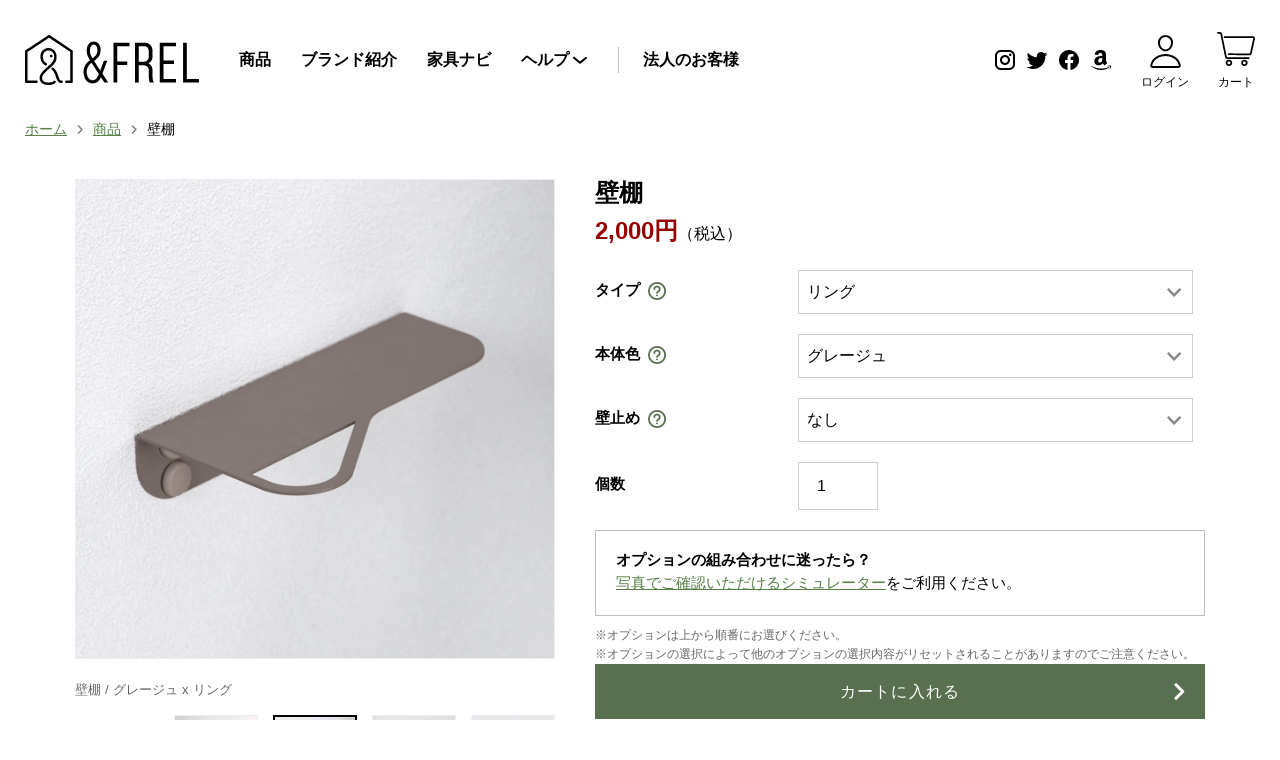

--- FILE ---
content_type: text/html; charset=utf-8
request_url: https://andfrel.com/products/wall-shelf-7
body_size: 36337
content:
<!doctype html>
<html class="supports-no-js" lang="ja">
<head>

	<meta charset="utf-8">
	<meta http-equiv="X-UA-Compatible" content="IE=edge,chrome=1">
	<meta name="viewport" content="width=device-width,initial-scale=1">
	<meta name="theme-color" content="">
	<meta name="facebook-domain-verification" content="v87m5fm418tdvga7yjs8oofcoetl3i"/>

	<link rel="preload" href="//andfrel.com/cdn/shop/t/3/assets/lazysizes.js?v=63098554868324070131718860341" as="script">
	<link rel="canonical" href="https://andfrel.com/products/wall-shelf-7">

	
		<link rel="shortcut icon" href="//andfrel.com/cdn/shop/files/frel_logo_symbol_18006216-b23b-4d42-afd6-d768e86f80e7_32x32.png?v=1614314748" type="image/png"/>
	

	<title>
		壁棚 | 国産オーダー家具 &FREL アンドフレル
	</title>

	
		<meta name="description" content="壁棚は、その名の通り壁につけられる収納棚です。 好きなところにちょっとした収納場所を作り出せるため、スペースを有効的に使えます。鍵やアクセサリーなど外出時に使うものや、写真やアートなどの飾りたいものなど、アイデア次第でお好みの使い方ができます。 形状は、置きたいものやお部屋の雰囲気に合わせて4タイプをご用意。さまざまな組み合わせを楽しんでいただくため、2個以上お買い上げの方にはまとめ割り引きもご用意しています。 どんなインテリアにもなじむよう、本体色はブラック、ホワイト、ホワイトピンク、グレージュ、アイボリーの5つのカラーからお選びいただけます。 アパートやマンションなどで一般的に用いられる石膏ボードの壁から、戸建てなどで用いられる">
	

	<!-- /snippets/social-meta-tags.liquid -->




<meta property="og:site_name" content="&amp;FREL">
<meta property="og:url" content="https://andfrel.com/products/wall-shelf-7">
<meta property="og:title" content="壁棚">
<meta property="og:type" content="product">
<meta property="og:description" content="壁棚は、その名の通り壁につけられる収納棚です。 好きなところにちょっとした収納場所を作り出せるため、スペースを有効的に使えます。鍵やアクセサリーなど外出時に使うものや、写真やアートなどの飾りたいものなど、アイデア次第でお好みの使い方ができます。 形状は、置きたいものやお部屋の雰囲気に合わせて4タイプをご用意。さまざまな組み合わせを楽しんでいただくため、2個以上お買い上げの方にはまとめ割り引きもご用意しています。 どんなインテリアにもなじむよう、本体色はブラック、ホワイト、ホワイトピンク、グレージュ、アイボリーの5つのカラーからお選びいただけます。 アパートやマンションなどで一般的に用いられる石膏ボードの壁から、戸建てなどで用いられる">

  <meta property="og:price:amount" content="2,000">
  <meta property="og:price:currency" content="JPY">

<meta property="og:image" content="http://andfrel.com/cdn/shop/files/wall-shelf_RING_GJ_c930f03b-2142-43d4-babe-f70a494d0048_1200x1200.jpg?v=1683542187"><meta property="og:image" content="http://andfrel.com/cdn/shop/files/wall-shelf_GJ_RING_close-up_1200x1200.jpg?v=1683542194"><meta property="og:image" content="http://andfrel.com/cdn/shop/files/wall-shelf_GJ_front2_1ef49ae3-e915-41df-9abb-114623f24fb7_1200x1200.jpg?v=1683542194">
<meta property="og:image:secure_url" content="https://andfrel.com/cdn/shop/files/wall-shelf_RING_GJ_c930f03b-2142-43d4-babe-f70a494d0048_1200x1200.jpg?v=1683542187"><meta property="og:image:secure_url" content="https://andfrel.com/cdn/shop/files/wall-shelf_GJ_RING_close-up_1200x1200.jpg?v=1683542194"><meta property="og:image:secure_url" content="https://andfrel.com/cdn/shop/files/wall-shelf_GJ_front2_1ef49ae3-e915-41df-9abb-114623f24fb7_1200x1200.jpg?v=1683542194">


<meta name="twitter:card" content="summary_large_image">
<meta name="twitter:title" content="壁棚">
<meta name="twitter:description" content="壁棚は、その名の通り壁につけられる収納棚です。 好きなところにちょっとした収納場所を作り出せるため、スペースを有効的に使えます。鍵やアクセサリーなど外出時に使うものや、写真やアートなどの飾りたいものなど、アイデア次第でお好みの使い方ができます。 形状は、置きたいものやお部屋の雰囲気に合わせて4タイプをご用意。さまざまな組み合わせを楽しんでいただくため、2個以上お買い上げの方にはまとめ割り引きもご用意しています。 どんなインテリアにもなじむよう、本体色はブラック、ホワイト、ホワイトピンク、グレージュ、アイボリーの5つのカラーからお選びいただけます。 アパートやマンションなどで一般的に用いられる石膏ボードの壁から、戸建てなどで用いられる">

	
<style data-shopify>
:root {
    --color-text: ;
    --color-text-rgb: ;
    --color-body-text: ;
    --color-sale-text: ;
    --color-small-button-text-border: ;
    --color-text-field: ;
    --color-text-field-text: ;
    --color-text-field-text-rgb: ;

    --color-btn-primary: ;
    --color-btn-primary-darker: ;
    --color-btn-primary-text: ;

    --color-blankstate: ;
    --color-blankstate-border: ;
    --color-blankstate-background: ;

    --color-text-focus:Liquid error (snippets/css-variables line 32): Could not find asset snippets/adaptive-color.liquid;
    --color-overlay-text-focus:Liquid error (snippets/css-variables line 33): Could not find asset snippets/adaptive-color.liquid;
    --color-btn-primary-focus:Liquid error (snippets/css-variables line 34): Could not find asset snippets/adaptive-color.liquid;
    --color-btn-social-focus:Liquid error (snippets/css-variables line 35): Could not find asset snippets/adaptive-color.liquid;
    --color-small-button-text-border-focus:Liquid error (snippets/css-variables line 36): Could not find asset snippets/adaptive-color.liquid;
    --predictive-search-focus:Liquid error (snippets/css-variables line 37): Could not find asset snippets/adaptive-color.liquid;

    --color-body: ;
    --color-bg: ;
    --color-bg-rgb: ;
    --color-bg-alt: ;
    --color-bg-currency-selector: ;

    --color-overlay-title-text: ;
    --color-image-overlay: ;
    --color-image-overlay-rgb: ;--opacity-image-overlay: 0.0;--hover-overlay-opacity: 0.4;

    --color-border: ;
    --color-border-form: ;
    --color-border-form-darker: ;

    --svg-select-icon: url(//andfrel.com/cdn/shop/t/3/assets/ico-select.svg?v=142098155435971092571718860148);
    --slick-img-url: url(//andfrel.com/cdn/shop/t/3/assets/ajax-loader.gif?v=13519);

    --font-weight-body--bold: 700;
    --font-weight-body--bolder: 700;

    --font-stack-header: , ;
    --font-style-header: ;
    --font-weight-header: ;

    --font-stack-body: , ;
    --font-style-body: ;
    --font-weight-body: ;

    --font-size-header: ;

    --font-size-base: ;

    --font-h1-desktop: 0;
    --font-h1-mobile: 0;
    --font-h2-desktop: 0;
    --font-h2-mobile: 0;
    --font-h3-mobile: 0;
    --font-h4-desktop: 0;
    --font-h4-mobile: 0;
    --font-h5-desktop: 0;
    --font-h5-mobile: 0;
    --font-h6-desktop: 0;
    --font-h6-mobile: 0;

    --font-mega-title-large-desktop: 0;

    --font-rich-text-large: 0;
    --font-rich-text-small: 0;

    
--color-video-bg: ;

    
    --global-color-image-loader-primary: ;
    --global-color-image-loader-secondary: ;
  }
</style>



	<script>
		document.documentElement.className = document.documentElement.className.replace('supports-no-js', 'supports-js');

		var theme = {
			mapStrings: {
				addressError: "住所を調べる際にエラーが発生しました",
				addressNoResults: "その住所は見つかりませんでした",
				addressQueryLimit: "Google APIの使用量の制限を超えました。\u003ca href=\"https:\/\/developers.google.com\/maps\/premium\/usage-limits\"\u003eプレミアムプラン\u003c\/a\u003eへのアップグレードをご検討ください。",
				authError: "あなたのGoogle Mapsのアカウント認証で問題が発生しました。"
			}
		}
	</script>
	<link href="//andfrel.com/cdn/shop/t/3/assets/theme.css?v=90466067256369328931718860162" rel="stylesheet" type="text/css" media="all" />
	<link href="//andfrel.com/cdn/shop/t/3/assets/andfrel-style.css?v=149689881202827336161712907436" rel="stylesheet" type="text/css" media="all" />
	<link href="//andfrel.com/cdn/shop/t/3/assets/andfrel-shopify.scss.css?v=170411043398043119911718860158" rel="stylesheet" type="text/css" media="all" />

	<script src="//andfrel.com/cdn/shop/t/3/assets/jquery-3.5.1.min.js?v=133494139889153862371718860326" type="text/javascript"></script>

	<script>window.performance && window.performance.mark && window.performance.mark('shopify.content_for_header.start');</script><meta name="google-site-verification" content="u9ioZqleMTK-mo9uJjouGsO5pKB7T52VlgVnLBFMVXk">
<meta name="facebook-domain-verification" content="t9p281z3pye1zqtlmuqnp2xaek62r5">
<meta id="shopify-digital-wallet" name="shopify-digital-wallet" content="/26782138559/digital_wallets/dialog">
<link rel="alternate" type="application/json+oembed" href="https://andfrel.com/products/wall-shelf-7.oembed">
<script async="async" src="/checkouts/internal/preloads.js?locale=ja-JP"></script>
<script id="shopify-features" type="application/json">{"accessToken":"fe0d39f2579299620a45aa3317e3f91e","betas":["rich-media-storefront-analytics"],"domain":"andfrel.com","predictiveSearch":false,"shopId":26782138559,"locale":"ja"}</script>
<script>var Shopify = Shopify || {};
Shopify.shop = "andfrelcom.myshopify.com";
Shopify.locale = "ja";
Shopify.currency = {"active":"JPY","rate":"1.0"};
Shopify.country = "JP";
Shopify.theme = {"name":"andfrel","id":114473992383,"schema_name":"andFREL","schema_version":"1.0.0","theme_store_id":null,"role":"main"};
Shopify.theme.handle = "null";
Shopify.theme.style = {"id":null,"handle":null};
Shopify.cdnHost = "andfrel.com/cdn";
Shopify.routes = Shopify.routes || {};
Shopify.routes.root = "/";</script>
<script type="module">!function(o){(o.Shopify=o.Shopify||{}).modules=!0}(window);</script>
<script>!function(o){function n(){var o=[];function n(){o.push(Array.prototype.slice.apply(arguments))}return n.q=o,n}var t=o.Shopify=o.Shopify||{};t.loadFeatures=n(),t.autoloadFeatures=n()}(window);</script>
<script id="shop-js-analytics" type="application/json">{"pageType":"product"}</script>
<script defer="defer" async type="module" src="//andfrel.com/cdn/shopifycloud/shop-js/modules/v2/client.init-shop-cart-sync_CZKilf07.ja.esm.js"></script>
<script defer="defer" async type="module" src="//andfrel.com/cdn/shopifycloud/shop-js/modules/v2/chunk.common_rlhnONO2.esm.js"></script>
<script type="module">
  await import("//andfrel.com/cdn/shopifycloud/shop-js/modules/v2/client.init-shop-cart-sync_CZKilf07.ja.esm.js");
await import("//andfrel.com/cdn/shopifycloud/shop-js/modules/v2/chunk.common_rlhnONO2.esm.js");

  window.Shopify.SignInWithShop?.initShopCartSync?.({"fedCMEnabled":true,"windoidEnabled":true});

</script>
<script>(function() {
  var isLoaded = false;
  function asyncLoad() {
    if (isLoaded) return;
    isLoaded = true;
    var urls = ["\/\/cdn.shopify.com\/proxy\/5f97bc6d7e6061848d9c4e9d4ad6f8b966e01164d88cae56c93d6988b8a64817\/shippingmanagerprod.blob.core.windows.net\/haisoshippingmaster\/andfrelcom.myshopify.com_haiso_datetimespecific.js?v=20221208125837\u0026shop=andfrelcom.myshopify.com\u0026sp-cache-control=cHVibGljLCBtYXgtYWdlPTkwMA","https:\/\/node1.itoris.com\/dpo\/storefront\/include.js?shop=andfrelcom.myshopify.com"];
    for (var i = 0; i < urls.length; i++) {
      var s = document.createElement('script');
      s.type = 'text/javascript';
      s.async = true;
      s.src = urls[i];
      var x = document.getElementsByTagName('script')[0];
      x.parentNode.insertBefore(s, x);
    }
  };
  if(window.attachEvent) {
    window.attachEvent('onload', asyncLoad);
  } else {
    window.addEventListener('load', asyncLoad, false);
  }
})();</script>
<script id="__st">var __st={"a":26782138559,"offset":32400,"reqid":"d7018a06-97b1-4341-84d1-ab9b67a8e5e6-1768940900","pageurl":"andfrel.com\/products\/wall-shelf-7","u":"3f54d3df1402","p":"product","rtyp":"product","rid":7487384617151};</script>
<script>window.ShopifyPaypalV4VisibilityTracking = true;</script>
<script id="captcha-bootstrap">!function(){'use strict';const t='contact',e='account',n='new_comment',o=[[t,t],['blogs',n],['comments',n],[t,'customer']],c=[[e,'customer_login'],[e,'guest_login'],[e,'recover_customer_password'],[e,'create_customer']],r=t=>t.map((([t,e])=>`form[action*='/${t}']:not([data-nocaptcha='true']) input[name='form_type'][value='${e}']`)).join(','),a=t=>()=>t?[...document.querySelectorAll(t)].map((t=>t.form)):[];function s(){const t=[...o],e=r(t);return a(e)}const i='password',u='form_key',d=['recaptcha-v3-token','g-recaptcha-response','h-captcha-response',i],f=()=>{try{return window.sessionStorage}catch{return}},m='__shopify_v',_=t=>t.elements[u];function p(t,e,n=!1){try{const o=window.sessionStorage,c=JSON.parse(o.getItem(e)),{data:r}=function(t){const{data:e,action:n}=t;return t[m]||n?{data:e,action:n}:{data:t,action:n}}(c);for(const[e,n]of Object.entries(r))t.elements[e]&&(t.elements[e].value=n);n&&o.removeItem(e)}catch(o){console.error('form repopulation failed',{error:o})}}const l='form_type',E='cptcha';function T(t){t.dataset[E]=!0}const w=window,h=w.document,L='Shopify',v='ce_forms',y='captcha';let A=!1;((t,e)=>{const n=(g='f06e6c50-85a8-45c8-87d0-21a2b65856fe',I='https://cdn.shopify.com/shopifycloud/storefront-forms-hcaptcha/ce_storefront_forms_captcha_hcaptcha.v1.5.2.iife.js',D={infoText:'hCaptchaによる保護',privacyText:'プライバシー',termsText:'利用規約'},(t,e,n)=>{const o=w[L][v],c=o.bindForm;if(c)return c(t,g,e,D).then(n);var r;o.q.push([[t,g,e,D],n]),r=I,A||(h.body.append(Object.assign(h.createElement('script'),{id:'captcha-provider',async:!0,src:r})),A=!0)});var g,I,D;w[L]=w[L]||{},w[L][v]=w[L][v]||{},w[L][v].q=[],w[L][y]=w[L][y]||{},w[L][y].protect=function(t,e){n(t,void 0,e),T(t)},Object.freeze(w[L][y]),function(t,e,n,w,h,L){const[v,y,A,g]=function(t,e,n){const i=e?o:[],u=t?c:[],d=[...i,...u],f=r(d),m=r(i),_=r(d.filter((([t,e])=>n.includes(e))));return[a(f),a(m),a(_),s()]}(w,h,L),I=t=>{const e=t.target;return e instanceof HTMLFormElement?e:e&&e.form},D=t=>v().includes(t);t.addEventListener('submit',(t=>{const e=I(t);if(!e)return;const n=D(e)&&!e.dataset.hcaptchaBound&&!e.dataset.recaptchaBound,o=_(e),c=g().includes(e)&&(!o||!o.value);(n||c)&&t.preventDefault(),c&&!n&&(function(t){try{if(!f())return;!function(t){const e=f();if(!e)return;const n=_(t);if(!n)return;const o=n.value;o&&e.removeItem(o)}(t);const e=Array.from(Array(32),(()=>Math.random().toString(36)[2])).join('');!function(t,e){_(t)||t.append(Object.assign(document.createElement('input'),{type:'hidden',name:u})),t.elements[u].value=e}(t,e),function(t,e){const n=f();if(!n)return;const o=[...t.querySelectorAll(`input[type='${i}']`)].map((({name:t})=>t)),c=[...d,...o],r={};for(const[a,s]of new FormData(t).entries())c.includes(a)||(r[a]=s);n.setItem(e,JSON.stringify({[m]:1,action:t.action,data:r}))}(t,e)}catch(e){console.error('failed to persist form',e)}}(e),e.submit())}));const S=(t,e)=>{t&&!t.dataset[E]&&(n(t,e.some((e=>e===t))),T(t))};for(const o of['focusin','change'])t.addEventListener(o,(t=>{const e=I(t);D(e)&&S(e,y())}));const B=e.get('form_key'),M=e.get(l),P=B&&M;t.addEventListener('DOMContentLoaded',(()=>{const t=y();if(P)for(const e of t)e.elements[l].value===M&&p(e,B);[...new Set([...A(),...v().filter((t=>'true'===t.dataset.shopifyCaptcha))])].forEach((e=>S(e,t)))}))}(h,new URLSearchParams(w.location.search),n,t,e,['guest_login'])})(!0,!0)}();</script>
<script integrity="sha256-4kQ18oKyAcykRKYeNunJcIwy7WH5gtpwJnB7kiuLZ1E=" data-source-attribution="shopify.loadfeatures" defer="defer" src="//andfrel.com/cdn/shopifycloud/storefront/assets/storefront/load_feature-a0a9edcb.js" crossorigin="anonymous"></script>
<script data-source-attribution="shopify.dynamic_checkout.dynamic.init">var Shopify=Shopify||{};Shopify.PaymentButton=Shopify.PaymentButton||{isStorefrontPortableWallets:!0,init:function(){window.Shopify.PaymentButton.init=function(){};var t=document.createElement("script");t.src="https://andfrel.com/cdn/shopifycloud/portable-wallets/latest/portable-wallets.ja.js",t.type="module",document.head.appendChild(t)}};
</script>
<script data-source-attribution="shopify.dynamic_checkout.buyer_consent">
  function portableWalletsHideBuyerConsent(e){var t=document.getElementById("shopify-buyer-consent"),n=document.getElementById("shopify-subscription-policy-button");t&&n&&(t.classList.add("hidden"),t.setAttribute("aria-hidden","true"),n.removeEventListener("click",e))}function portableWalletsShowBuyerConsent(e){var t=document.getElementById("shopify-buyer-consent"),n=document.getElementById("shopify-subscription-policy-button");t&&n&&(t.classList.remove("hidden"),t.removeAttribute("aria-hidden"),n.addEventListener("click",e))}window.Shopify?.PaymentButton&&(window.Shopify.PaymentButton.hideBuyerConsent=portableWalletsHideBuyerConsent,window.Shopify.PaymentButton.showBuyerConsent=portableWalletsShowBuyerConsent);
</script>
<script data-source-attribution="shopify.dynamic_checkout.cart.bootstrap">document.addEventListener("DOMContentLoaded",(function(){function t(){return document.querySelector("shopify-accelerated-checkout-cart, shopify-accelerated-checkout")}if(t())Shopify.PaymentButton.init();else{new MutationObserver((function(e,n){t()&&(Shopify.PaymentButton.init(),n.disconnect())})).observe(document.body,{childList:!0,subtree:!0})}}));
</script>

<script>window.performance && window.performance.mark && window.performance.mark('shopify.content_for_header.end');</script>

	<script src="//andfrel.com/cdn/shop/t/3/assets/modernizr.min.js?v=44044439420609591321718860131" type="text/javascript"></script>

	<script src="//andfrel.com/cdn/shop/t/3/assets/lazysizes.min.js?v=155223123402716617051718860139" async="async"></script>

	

	
<!-- BEGIN app block: shopify://apps/judge-me-reviews/blocks/judgeme_core/61ccd3b1-a9f2-4160-9fe9-4fec8413e5d8 --><!-- Start of Judge.me Core -->






<link rel="dns-prefetch" href="https://cdnwidget.judge.me">
<link rel="dns-prefetch" href="https://cdn.judge.me">
<link rel="dns-prefetch" href="https://cdn1.judge.me">
<link rel="dns-prefetch" href="https://api.judge.me">

<script data-cfasync='false' class='jdgm-settings-script'>window.jdgmSettings={"pagination":5,"disable_web_reviews":false,"badge_no_review_text":"レビューなし","badge_n_reviews_text":"{{ n }}件のレビュー","badge_star_color":"#568047","hide_badge_preview_if_no_reviews":true,"badge_hide_text":false,"enforce_center_preview_badge":false,"widget_title":"カスタマーレビュー","widget_open_form_text":"レビューを書く","widget_close_form_text":"レビューをキャンセル","widget_refresh_page_text":"ページを更新","widget_summary_text":"{{ number_of_reviews }}件のレビューに基づく","widget_no_review_text":"最初のレビューを書きましょう","widget_name_field_text":"表示名","widget_verified_name_field_text":"認証された名前（公開）","widget_name_placeholder_text":"表示名","widget_required_field_error_text":"このフィールドは必須です。","widget_email_field_text":"メールアドレス","widget_verified_email_field_text":"認証されたメール（非公開、編集不可）","widget_email_placeholder_text":"あなたのメールアドレス（非公開）","widget_email_field_error_text":"有効なメールアドレスを入力してください。","widget_rating_field_text":"評価","widget_review_title_field_text":"レビュータイトル","widget_review_title_placeholder_text":"レビューにタイトルをつける","widget_review_body_field_text":"レビュー内容","widget_review_body_placeholder_text":"ここに書き始めてください...","widget_pictures_field_text":"写真/動画（任意）","widget_submit_review_text":"レビューを送信","widget_submit_verified_review_text":"認証済みレビューを送信","widget_submit_success_msg_with_auto_publish":"ありがとうございます！数分後にページを更新して、あなたのレビューを確認してください。\u003ca href='https://judge.me/login' target='_blank' rel='nofollow noopener'\u003eJudge.me\u003c/a\u003eにログインすることで、レビューの削除や編集ができます。","widget_submit_success_msg_no_auto_publish":"ありがとうございます！あなたのレビューはショップ管理者の承認を得た後に公開されます。\u003ca href='https://judge.me/login' target='_blank' rel='nofollow noopener'\u003eJudge.me\u003c/a\u003eにログインすることで、レビューの削除や編集ができます。","widget_show_default_reviews_out_of_total_text":"{{ n_reviews }}件のレビューのうち{{ n_reviews_shown }}件を表示しています。","widget_show_all_link_text":"すべて表示","widget_show_less_link_text":"表示を減らす","widget_author_said_text":"{{ reviewer_name }}の言葉：","widget_days_text":"{{ n }}日前","widget_weeks_text":"{{ n }}週間前","widget_months_text":"{{ n }}ヶ月前","widget_years_text":"{{ n }}年前","widget_yesterday_text":"昨日","widget_today_text":"今日","widget_replied_text":"\u003e\u003e {{ shop_name }}の返信：","widget_read_more_text":"続きを読む","widget_reviewer_name_as_initial":"","widget_rating_filter_color":"#fbcd0a","widget_rating_filter_see_all_text":"すべてのレビューを見る","widget_sorting_most_recent_text":"最新順","widget_sorting_highest_rating_text":"最高評価順","widget_sorting_lowest_rating_text":"最低評価順","widget_sorting_with_pictures_text":"写真付きのみ","widget_sorting_most_helpful_text":"最も役立つ順","widget_open_question_form_text":"質問する","widget_reviews_subtab_text":"レビュー","widget_questions_subtab_text":"質問","widget_question_label_text":"質問","widget_answer_label_text":"回答","widget_question_placeholder_text":"ここに質問を書いてください","widget_submit_question_text":"質問を送信","widget_question_submit_success_text":"ご質問ありがとうございます！回答があり次第ご連絡いたします。","widget_star_color":"#568047","verified_badge_text":"認証済み","verified_badge_bg_color":"","verified_badge_text_color":"","verified_badge_placement":"left-of-reviewer-name","widget_review_max_height":"","widget_hide_border":false,"widget_social_share":false,"widget_thumb":false,"widget_review_location_show":false,"widget_location_format":"","all_reviews_include_out_of_store_products":true,"all_reviews_out_of_store_text":"（ストア外）","all_reviews_pagination":100,"all_reviews_product_name_prefix_text":"について","enable_review_pictures":true,"enable_question_anwser":false,"widget_theme":"default","review_date_format":"timestamp","default_sort_method":"most-recent","widget_product_reviews_subtab_text":"製品レビュー","widget_shop_reviews_subtab_text":"ショップレビュー","widget_other_products_reviews_text":"他の製品のレビュー","widget_store_reviews_subtab_text":"ショップレビュー","widget_no_store_reviews_text":"この店舗はまだレビューを受け取っていません","widget_web_restriction_product_reviews_text":"この製品に対するレビューはまだありません","widget_no_items_text":"アイテムが見つかりません","widget_show_more_text":"もっと見る","widget_write_a_store_review_text":"ストアレビューを書く","widget_other_languages_heading":"他の言語のレビュー","widget_translate_review_text":"レビューを{{ language }}に翻訳","widget_translating_review_text":"翻訳中...","widget_show_original_translation_text":"原文を表示 ({{ language }})","widget_translate_review_failed_text":"レビューを翻訳できませんでした。","widget_translate_review_retry_text":"再試行","widget_translate_review_try_again_later_text":"後でもう一度お試しください","show_product_url_for_grouped_product":false,"widget_sorting_pictures_first_text":"写真を最初に","show_pictures_on_all_rev_page_mobile":false,"show_pictures_on_all_rev_page_desktop":false,"floating_tab_hide_mobile_install_preference":false,"floating_tab_button_name":"★ レビュー","floating_tab_title":"お客様の声","floating_tab_button_color":"","floating_tab_button_background_color":"","floating_tab_url":"","floating_tab_url_enabled":false,"floating_tab_tab_style":"text","all_reviews_text_badge_text":"お客様は当店を{{ shop.metafields.judgeme.all_reviews_count }}件のレビューに基づいて{{ shop.metafields.judgeme.all_reviews_rating | round: 1 }}/5と評価しています。","all_reviews_text_badge_text_branded_style":"{{ shop.metafields.judgeme.all_reviews_count }}件のレビューに基づいて5つ星中{{ shop.metafields.judgeme.all_reviews_rating | round: 1 }}つ星","is_all_reviews_text_badge_a_link":false,"show_stars_for_all_reviews_text_badge":false,"all_reviews_text_badge_url":"","all_reviews_text_style":"branded","all_reviews_text_color_style":"judgeme_brand_color","all_reviews_text_color":"#108474","all_reviews_text_show_jm_brand":true,"featured_carousel_show_header":true,"featured_carousel_title":"お客様の声","testimonials_carousel_title":"お客様の声","videos_carousel_title":"お客様の声","cards_carousel_title":"お客様の声","featured_carousel_count_text":"{{ n }}件のレビューから","featured_carousel_add_link_to_all_reviews_page":false,"featured_carousel_url":"","featured_carousel_show_images":true,"featured_carousel_autoslide_interval":5,"featured_carousel_arrows_on_the_sides":false,"featured_carousel_height":250,"featured_carousel_width":80,"featured_carousel_image_size":0,"featured_carousel_image_height":250,"featured_carousel_arrow_color":"#eeeeee","verified_count_badge_style":"branded","verified_count_badge_orientation":"horizontal","verified_count_badge_color_style":"judgeme_brand_color","verified_count_badge_color":"#108474","is_verified_count_badge_a_link":false,"verified_count_badge_url":"","verified_count_badge_show_jm_brand":true,"widget_rating_preset_default":5,"widget_first_sub_tab":"product-reviews","widget_show_histogram":true,"widget_histogram_use_custom_color":false,"widget_pagination_use_custom_color":false,"widget_star_use_custom_color":true,"widget_verified_badge_use_custom_color":false,"widget_write_review_use_custom_color":false,"picture_reminder_submit_button":"Upload Pictures","enable_review_videos":false,"mute_video_by_default":false,"widget_sorting_videos_first_text":"動画を最初に","widget_review_pending_text":"保留中","featured_carousel_items_for_large_screen":3,"social_share_options_order":"Facebook,Twitter","remove_microdata_snippet":false,"disable_json_ld":false,"enable_json_ld_products":false,"preview_badge_show_question_text":false,"preview_badge_no_question_text":"質問なし","preview_badge_n_question_text":"{{ number_of_questions }}件の質問","qa_badge_show_icon":false,"qa_badge_position":"same-row","remove_judgeme_branding":false,"widget_add_search_bar":false,"widget_search_bar_placeholder":"検索","widget_sorting_verified_only_text":"認証済みのみ","featured_carousel_theme":"default","featured_carousel_show_rating":true,"featured_carousel_show_title":true,"featured_carousel_show_body":true,"featured_carousel_show_date":false,"featured_carousel_show_reviewer":true,"featured_carousel_show_product":false,"featured_carousel_header_background_color":"#108474","featured_carousel_header_text_color":"#ffffff","featured_carousel_name_product_separator":"reviewed","featured_carousel_full_star_background":"#108474","featured_carousel_empty_star_background":"#dadada","featured_carousel_vertical_theme_background":"#f9fafb","featured_carousel_verified_badge_enable":true,"featured_carousel_verified_badge_color":"#108474","featured_carousel_border_style":"round","featured_carousel_review_line_length_limit":3,"featured_carousel_more_reviews_button_text":"さらにレビューを読む","featured_carousel_view_product_button_text":"製品を見る","all_reviews_page_load_reviews_on":"scroll","all_reviews_page_load_more_text":"さらにレビューを読み込む","disable_fb_tab_reviews":false,"enable_ajax_cdn_cache":false,"widget_advanced_speed_features":5,"widget_public_name_text":"のように公開表示","default_reviewer_name":"John Smith","default_reviewer_name_has_non_latin":true,"widget_reviewer_anonymous":"匿名","medals_widget_title":"Judge.me レビューメダル","medals_widget_background_color":"#f9fafb","medals_widget_position":"footer_all_pages","medals_widget_border_color":"#f9fafb","medals_widget_verified_text_position":"left","medals_widget_use_monochromatic_version":false,"medals_widget_elements_color":"#108474","show_reviewer_avatar":true,"widget_invalid_yt_video_url_error_text":"YouTubeビデオURLではありません","widget_max_length_field_error_text":"{0}文字以内で入力してください。","widget_show_country_flag":false,"widget_show_collected_via_shop_app":true,"widget_verified_by_shop_badge_style":"light","widget_verified_by_shop_text":"ショップによって認証","widget_show_photo_gallery":false,"widget_load_with_code_splitting":true,"widget_ugc_install_preference":false,"widget_ugc_title":"私たちが作り、あなたが共有","widget_ugc_subtitle":"タグ付けすると、あなたの写真が私たちのページで特集されます","widget_ugc_arrows_color":"#ffffff","widget_ugc_primary_button_text":"今すぐ購入","widget_ugc_primary_button_background_color":"#108474","widget_ugc_primary_button_text_color":"#ffffff","widget_ugc_primary_button_border_width":"0","widget_ugc_primary_button_border_style":"none","widget_ugc_primary_button_border_color":"#108474","widget_ugc_primary_button_border_radius":"25","widget_ugc_secondary_button_text":"さらに読み込む","widget_ugc_secondary_button_background_color":"#ffffff","widget_ugc_secondary_button_text_color":"#108474","widget_ugc_secondary_button_border_width":"2","widget_ugc_secondary_button_border_style":"solid","widget_ugc_secondary_button_border_color":"#108474","widget_ugc_secondary_button_border_radius":"25","widget_ugc_reviews_button_text":"レビューを見る","widget_ugc_reviews_button_background_color":"#ffffff","widget_ugc_reviews_button_text_color":"#108474","widget_ugc_reviews_button_border_width":"2","widget_ugc_reviews_button_border_style":"solid","widget_ugc_reviews_button_border_color":"#108474","widget_ugc_reviews_button_border_radius":"25","widget_ugc_reviews_button_link_to":"judgeme-reviews-page","widget_ugc_show_post_date":true,"widget_ugc_max_width":"800","widget_rating_metafield_value_type":true,"widget_primary_color":"#568047","widget_enable_secondary_color":true,"widget_secondary_color":"#8BB27D","widget_summary_average_rating_text":"5つ星中{{ average_rating }}つ星","widget_media_grid_title":"お客様の写真と動画","widget_media_grid_see_more_text":"もっと見る","widget_round_style":false,"widget_show_product_medals":true,"widget_verified_by_judgeme_text":"Judge.meによって認証","widget_show_store_medals":true,"widget_verified_by_judgeme_text_in_store_medals":"Judge.meによって認証","widget_media_field_exceed_quantity_message":"申し訳ありませんが、1つのレビューにつき{{ max_media }}つまでしか受け付けられません。","widget_media_field_exceed_limit_message":"{{ file_name }}が大きすぎます。{{ size_limit }}MB未満の{{ media_type }}を選択してください。","widget_review_submitted_text":"レビューが送信されました！","widget_question_submitted_text":"質問が送信されました！","widget_close_form_text_question":"キャンセル","widget_write_your_answer_here_text":"ここに回答を書いてください","widget_enabled_branded_link":true,"widget_show_collected_by_judgeme":true,"widget_reviewer_name_color":"","widget_write_review_text_color":"","widget_write_review_bg_color":"","widget_collected_by_judgeme_text":"Judge.meによって収集","widget_pagination_type":"standard","widget_load_more_text":"さらに読み込む","widget_load_more_color":"#108474","widget_full_review_text":"完全なレビュー","widget_read_more_reviews_text":"さらにレビューを読む","widget_read_questions_text":"質問を読む","widget_questions_and_answers_text":"質問と回答","widget_verified_by_text":"認証元","widget_verified_text":"認証済み","widget_number_of_reviews_text":"{{ number_of_reviews }}件のレビュー","widget_back_button_text":"戻る","widget_next_button_text":"次へ","widget_custom_forms_filter_button":"フィルター","custom_forms_style":"horizontal","widget_show_review_information":false,"how_reviews_are_collected":"レビューの収集方法は？","widget_show_review_keywords":false,"widget_gdpr_statement":"あなたのデータの使用方法：あなたが残したレビューについてのみ、必要な場合にのみご連絡いたします。レビューを送信することで、Judge.meの\u003ca href='https://judge.me/terms' target='_blank' rel='nofollow noopener'\u003e利用規約\u003c/a\u003e、\u003ca href='https://judge.me/privacy' target='_blank' rel='nofollow noopener'\u003eプライバシーポリシー\u003c/a\u003e、\u003ca href='https://judge.me/content-policy' target='_blank' rel='nofollow noopener'\u003eコンテンツポリシー\u003c/a\u003eに同意したことになります。","widget_multilingual_sorting_enabled":false,"widget_translate_review_content_enabled":false,"widget_translate_review_content_method":"manual","popup_widget_review_selection":"automatically_with_pictures","popup_widget_round_border_style":true,"popup_widget_show_title":true,"popup_widget_show_body":true,"popup_widget_show_reviewer":false,"popup_widget_show_product":true,"popup_widget_show_pictures":true,"popup_widget_use_review_picture":true,"popup_widget_show_on_home_page":true,"popup_widget_show_on_product_page":true,"popup_widget_show_on_collection_page":true,"popup_widget_show_on_cart_page":true,"popup_widget_position":"bottom_left","popup_widget_first_review_delay":5,"popup_widget_duration":5,"popup_widget_interval":5,"popup_widget_review_count":5,"popup_widget_hide_on_mobile":true,"review_snippet_widget_round_border_style":true,"review_snippet_widget_card_color":"#FFFFFF","review_snippet_widget_slider_arrows_background_color":"#FFFFFF","review_snippet_widget_slider_arrows_color":"#000000","review_snippet_widget_star_color":"#108474","show_product_variant":false,"all_reviews_product_variant_label_text":"バリエーション: ","widget_show_verified_branding":true,"widget_ai_summary_title":"お客様の声","widget_ai_summary_disclaimer":"最近のカスタマーレビューに基づくAI搭載レビュー要約","widget_show_ai_summary":false,"widget_show_ai_summary_bg":false,"widget_show_review_title_input":true,"redirect_reviewers_invited_via_email":"review_widget","request_store_review_after_product_review":false,"request_review_other_products_in_order":false,"review_form_color_scheme":"default","review_form_corner_style":"square","review_form_star_color":{},"review_form_text_color":"#333333","review_form_background_color":"#ffffff","review_form_field_background_color":"#fafafa","review_form_button_color":{},"review_form_button_text_color":"#ffffff","review_form_modal_overlay_color":"#000000","review_content_screen_title_text":"この製品をどのように評価しますか？","review_content_introduction_text":"あなたの体験について少し共有していただけると嬉しいです。","store_review_form_title_text":"このストアをどのように評価しますか？","store_review_form_introduction_text":"あなたの体験について少し共有していただけると嬉しいです。","show_review_guidance_text":true,"one_star_review_guidance_text":"悪い","five_star_review_guidance_text":"素晴らしい","customer_information_screen_title_text":"あなたについて","customer_information_introduction_text":"あなたについてもっと教えてください。","custom_questions_screen_title_text":"あなたの体験について詳しく","custom_questions_introduction_text":"あなたの体験についてより詳しく理解するための質問がいくつかあります。","review_submitted_screen_title_text":"レビューありがとうございます！","review_submitted_screen_thank_you_text":"現在処理中です。まもなくストアに表示されます。","review_submitted_screen_email_verification_text":"今送信したリンクをクリックしてメールアドレスを確認してください。これにより、レビューの信頼性を保つことができます。","review_submitted_request_store_review_text":"私たちとのお買い物体験を共有していただけませんか？","review_submitted_review_other_products_text":"これらの商品をレビューしていただけませんか？","store_review_screen_title_text":"あなたの購入体験を共有しますか？","store_review_introduction_text":"あなたのフィードバックを重視し、改善に活用します。あなたの思いや提案を共有してください。","reviewer_media_screen_title_picture_text":"写真を共有","reviewer_media_introduction_picture_text":"レビューを裏付ける写真をアップロードしてください。","reviewer_media_screen_title_video_text":"ビデオを共有","reviewer_media_introduction_video_text":"レビューを裏付けるビデオをアップロードしてください。","reviewer_media_screen_title_picture_or_video_text":"写真またはビデオを共有","reviewer_media_introduction_picture_or_video_text":"レビューを裏付ける写真またはビデオをアップロードしてください。","reviewer_media_youtube_url_text":"ここにYoutubeのURLを貼り付けてください","advanced_settings_next_step_button_text":"次へ","advanced_settings_close_review_button_text":"閉じる","modal_write_review_flow":false,"write_review_flow_required_text":"必須","write_review_flow_privacy_message_text":"個人情報を厳守します。","write_review_flow_anonymous_text":"匿名レビュー","write_review_flow_visibility_text":"これは他のお客様には表示されません。","write_review_flow_multiple_selection_help_text":"お好きなだけ選択してください","write_review_flow_single_selection_help_text":"一つのオプションを選択してください","write_review_flow_required_field_error_text":"この項目は必須です","write_review_flow_invalid_email_error_text":"有効なメールアドレスを入力してください","write_review_flow_max_length_error_text":"最大{{ max_length }}文字。","write_review_flow_media_upload_text":"\u003cb\u003eクリックしてアップロード\u003c/b\u003eまたはドラッグ\u0026ドロップ","write_review_flow_gdpr_statement":"必要な場合にのみ、あなたのレビューについてご連絡いたします。レビューを送信することで、当社の\u003ca href='https://judge.me/terms' target='_blank' rel='nofollow noopener'\u003e利用規約\u003c/a\u003eおよび\u003ca href='https://judge.me/privacy' target='_blank' rel='nofollow noopener'\u003eプライバシーポリシー\u003c/a\u003eに同意したものとみなされます。","rating_only_reviews_enabled":false,"show_negative_reviews_help_screen":false,"new_review_flow_help_screen_rating_threshold":3,"negative_review_resolution_screen_title_text":"もっと教えてください","negative_review_resolution_text":"お客様の体験は私たちにとって重要です。ご購入に問題がございましたら、私たちがサポートいたします。お気軽にお問い合わせください。状況を改善する機会をいただければ幸いです。","negative_review_resolution_button_text":"お問い合わせ","negative_review_resolution_proceed_with_review_text":"レビューを残す","negative_review_resolution_subject":"{{ shop_name }}での購入に関する問題。{{ order_name }}","preview_badge_collection_page_install_status":false,"widget_review_custom_css":"","preview_badge_custom_css":"","preview_badge_stars_count":"5-stars","featured_carousel_custom_css":"","floating_tab_custom_css":"","all_reviews_widget_custom_css":"","medals_widget_custom_css":"","verified_badge_custom_css":"","all_reviews_text_custom_css":"","transparency_badges_collected_via_store_invite":false,"transparency_badges_from_another_provider":false,"transparency_badges_collected_from_store_visitor":false,"transparency_badges_collected_by_verified_review_provider":false,"transparency_badges_earned_reward":false,"transparency_badges_collected_via_store_invite_text":"ストア招待によるレビュー収集","transparency_badges_from_another_provider_text":"他のプロバイダーからのレビュー収集","transparency_badges_collected_from_store_visitor_text":"ストア訪問者からのレビュー収集","transparency_badges_written_in_google_text":"Googleで書かれたレビュー","transparency_badges_written_in_etsy_text":"Etsyで書かれたレビュー","transparency_badges_written_in_shop_app_text":"Shop Appで書かれたレビュー","transparency_badges_earned_reward_text":"将来の購入に対する報酬を獲得したレビュー","product_review_widget_per_page":10,"widget_store_review_label_text":"ストアレビュー","checkout_comment_extension_title_on_product_page":"Customer Comments","checkout_comment_extension_num_latest_comment_show":5,"checkout_comment_extension_format":"name_and_timestamp","checkout_comment_customer_name":"last_initial","checkout_comment_comment_notification":true,"preview_badge_collection_page_install_preference":false,"preview_badge_home_page_install_preference":false,"preview_badge_product_page_install_preference":false,"review_widget_install_preference":"","review_carousel_install_preference":false,"floating_reviews_tab_install_preference":"none","verified_reviews_count_badge_install_preference":false,"all_reviews_text_install_preference":false,"review_widget_best_location":false,"judgeme_medals_install_preference":false,"review_widget_revamp_enabled":false,"review_widget_qna_enabled":false,"review_widget_header_theme":"minimal","review_widget_widget_title_enabled":true,"review_widget_header_text_size":"medium","review_widget_header_text_weight":"regular","review_widget_average_rating_style":"compact","review_widget_bar_chart_enabled":true,"review_widget_bar_chart_type":"numbers","review_widget_bar_chart_style":"standard","review_widget_expanded_media_gallery_enabled":false,"review_widget_reviews_section_theme":"standard","review_widget_image_style":"thumbnails","review_widget_review_image_ratio":"square","review_widget_stars_size":"medium","review_widget_verified_badge":"standard_text","review_widget_review_title_text_size":"medium","review_widget_review_text_size":"medium","review_widget_review_text_length":"medium","review_widget_number_of_columns_desktop":3,"review_widget_carousel_transition_speed":5,"review_widget_custom_questions_answers_display":"always","review_widget_button_text_color":"#FFFFFF","review_widget_text_color":"#000000","review_widget_lighter_text_color":"#7B7B7B","review_widget_corner_styling":"soft","review_widget_review_word_singular":"レビュー","review_widget_review_word_plural":"レビュー","review_widget_voting_label":"役立つ？","review_widget_shop_reply_label":"{{ shop_name }}からの返信：","review_widget_filters_title":"フィルター","qna_widget_question_word_singular":"質問","qna_widget_question_word_plural":"質問","qna_widget_answer_reply_label":"{{ answerer_name }}からの返信：","qna_content_screen_title_text":"この商品について質問","qna_widget_question_required_field_error_text":"質問を入力してください。","qna_widget_flow_gdpr_statement":"必要な場合にのみ、あなたの質問についてご連絡いたします。質問を送信することで、当社の\u003ca href='https://judge.me/terms' target='_blank' rel='nofollow noopener'\u003e利用規約\u003c/a\u003eおよび\u003ca href='https://judge.me/privacy' target='_blank' rel='nofollow noopener'\u003eプライバシーポリシー\u003c/a\u003eに同意したものとみなされます。","qna_widget_question_submitted_text":"質問ありがとうございます！","qna_widget_close_form_text_question":"閉じる","qna_widget_question_submit_success_text":"あなたの質問に回答が届いたら、あなたにメールでお知らせします。","all_reviews_widget_v2025_enabled":false,"all_reviews_widget_v2025_header_theme":"default","all_reviews_widget_v2025_widget_title_enabled":true,"all_reviews_widget_v2025_header_text_size":"medium","all_reviews_widget_v2025_header_text_weight":"regular","all_reviews_widget_v2025_average_rating_style":"compact","all_reviews_widget_v2025_bar_chart_enabled":true,"all_reviews_widget_v2025_bar_chart_type":"numbers","all_reviews_widget_v2025_bar_chart_style":"standard","all_reviews_widget_v2025_expanded_media_gallery_enabled":false,"all_reviews_widget_v2025_show_store_medals":true,"all_reviews_widget_v2025_show_photo_gallery":true,"all_reviews_widget_v2025_show_review_keywords":false,"all_reviews_widget_v2025_show_ai_summary":false,"all_reviews_widget_v2025_show_ai_summary_bg":false,"all_reviews_widget_v2025_add_search_bar":false,"all_reviews_widget_v2025_default_sort_method":"most-recent","all_reviews_widget_v2025_reviews_per_page":10,"all_reviews_widget_v2025_reviews_section_theme":"default","all_reviews_widget_v2025_image_style":"thumbnails","all_reviews_widget_v2025_review_image_ratio":"square","all_reviews_widget_v2025_stars_size":"medium","all_reviews_widget_v2025_verified_badge":"bold_badge","all_reviews_widget_v2025_review_title_text_size":"medium","all_reviews_widget_v2025_review_text_size":"medium","all_reviews_widget_v2025_review_text_length":"medium","all_reviews_widget_v2025_number_of_columns_desktop":3,"all_reviews_widget_v2025_carousel_transition_speed":5,"all_reviews_widget_v2025_custom_questions_answers_display":"always","all_reviews_widget_v2025_show_product_variant":false,"all_reviews_widget_v2025_show_reviewer_avatar":true,"all_reviews_widget_v2025_reviewer_name_as_initial":"","all_reviews_widget_v2025_review_location_show":false,"all_reviews_widget_v2025_location_format":"","all_reviews_widget_v2025_show_country_flag":false,"all_reviews_widget_v2025_verified_by_shop_badge_style":"light","all_reviews_widget_v2025_social_share":false,"all_reviews_widget_v2025_social_share_options_order":"Facebook,Twitter,LinkedIn,Pinterest","all_reviews_widget_v2025_pagination_type":"standard","all_reviews_widget_v2025_button_text_color":"#FFFFFF","all_reviews_widget_v2025_text_color":"#000000","all_reviews_widget_v2025_lighter_text_color":"#7B7B7B","all_reviews_widget_v2025_corner_styling":"soft","all_reviews_widget_v2025_title":"カスタマーレビュー","all_reviews_widget_v2025_ai_summary_title":"お客様がこのストアについて言っていること","all_reviews_widget_v2025_no_review_text":"最初のレビューを書きましょう","platform":"shopify","branding_url":"https://app.judge.me/reviews","branding_text":"Powered by Judge.me","locale":"en","reply_name":"\u0026FREL","widget_version":"3.0","footer":true,"autopublish":true,"review_dates":true,"enable_custom_form":false,"shop_locale":"ja","enable_multi_locales_translations":false,"show_review_title_input":true,"review_verification_email_status":"always","can_be_branded":false,"reply_name_text":"\u0026FREL"};</script> <style class='jdgm-settings-style'>﻿.jdgm-xx{left:0}:root{--jdgm-primary-color: #568047;--jdgm-secondary-color: #8BB27D;--jdgm-star-color: #568047;--jdgm-write-review-text-color: white;--jdgm-write-review-bg-color: #568047;--jdgm-paginate-color: #568047;--jdgm-border-radius: 0;--jdgm-reviewer-name-color: #568047}.jdgm-histogram__bar-content{background-color:#568047}.jdgm-rev[data-verified-buyer=true] .jdgm-rev__icon.jdgm-rev__icon:after,.jdgm-rev__buyer-badge.jdgm-rev__buyer-badge{color:white;background-color:#568047}.jdgm-review-widget--small .jdgm-gallery.jdgm-gallery .jdgm-gallery__thumbnail-link:nth-child(8) .jdgm-gallery__thumbnail-wrapper.jdgm-gallery__thumbnail-wrapper:before{content:"もっと見る"}@media only screen and (min-width: 768px){.jdgm-gallery.jdgm-gallery .jdgm-gallery__thumbnail-link:nth-child(8) .jdgm-gallery__thumbnail-wrapper.jdgm-gallery__thumbnail-wrapper:before{content:"もっと見る"}}.jdgm-preview-badge .jdgm-star.jdgm-star{color:#568047}.jdgm-prev-badge[data-average-rating='0.00']{display:none !important}.jdgm-author-all-initials{display:none !important}.jdgm-author-last-initial{display:none !important}.jdgm-rev-widg__title{visibility:hidden}.jdgm-rev-widg__summary-text{visibility:hidden}.jdgm-prev-badge__text{visibility:hidden}.jdgm-rev__prod-link-prefix:before{content:'について'}.jdgm-rev__variant-label:before{content:'バリエーション: '}.jdgm-rev__out-of-store-text:before{content:'（ストア外）'}@media only screen and (min-width: 768px){.jdgm-rev__pics .jdgm-rev_all-rev-page-picture-separator,.jdgm-rev__pics .jdgm-rev__product-picture{display:none}}@media only screen and (max-width: 768px){.jdgm-rev__pics .jdgm-rev_all-rev-page-picture-separator,.jdgm-rev__pics .jdgm-rev__product-picture{display:none}}.jdgm-preview-badge[data-template="product"]{display:none !important}.jdgm-preview-badge[data-template="collection"]{display:none !important}.jdgm-preview-badge[data-template="index"]{display:none !important}.jdgm-review-widget[data-from-snippet="true"]{display:none !important}.jdgm-verified-count-badget[data-from-snippet="true"]{display:none !important}.jdgm-carousel-wrapper[data-from-snippet="true"]{display:none !important}.jdgm-all-reviews-text[data-from-snippet="true"]{display:none !important}.jdgm-medals-section[data-from-snippet="true"]{display:none !important}.jdgm-ugc-media-wrapper[data-from-snippet="true"]{display:none !important}.jdgm-rev__transparency-badge[data-badge-type="review_collected_via_store_invitation"]{display:none !important}.jdgm-rev__transparency-badge[data-badge-type="review_collected_from_another_provider"]{display:none !important}.jdgm-rev__transparency-badge[data-badge-type="review_collected_from_store_visitor"]{display:none !important}.jdgm-rev__transparency-badge[data-badge-type="review_written_in_etsy"]{display:none !important}.jdgm-rev__transparency-badge[data-badge-type="review_written_in_google_business"]{display:none !important}.jdgm-rev__transparency-badge[data-badge-type="review_written_in_shop_app"]{display:none !important}.jdgm-rev__transparency-badge[data-badge-type="review_earned_for_future_purchase"]{display:none !important}.jdgm-review-snippet-widget .jdgm-rev-snippet-widget__cards-container .jdgm-rev-snippet-card{border-radius:8px;background:#fff}.jdgm-review-snippet-widget .jdgm-rev-snippet-widget__cards-container .jdgm-rev-snippet-card__rev-rating .jdgm-star{color:#108474}.jdgm-review-snippet-widget .jdgm-rev-snippet-widget__prev-btn,.jdgm-review-snippet-widget .jdgm-rev-snippet-widget__next-btn{border-radius:50%;background:#fff}.jdgm-review-snippet-widget .jdgm-rev-snippet-widget__prev-btn>svg,.jdgm-review-snippet-widget .jdgm-rev-snippet-widget__next-btn>svg{fill:#000}.jdgm-full-rev-modal.rev-snippet-widget .jm-mfp-container .jm-mfp-content,.jdgm-full-rev-modal.rev-snippet-widget .jm-mfp-container .jdgm-full-rev__icon,.jdgm-full-rev-modal.rev-snippet-widget .jm-mfp-container .jdgm-full-rev__pic-img,.jdgm-full-rev-modal.rev-snippet-widget .jm-mfp-container .jdgm-full-rev__reply{border-radius:8px}.jdgm-full-rev-modal.rev-snippet-widget .jm-mfp-container .jdgm-full-rev[data-verified-buyer="true"] .jdgm-full-rev__icon::after{border-radius:8px}.jdgm-full-rev-modal.rev-snippet-widget .jm-mfp-container .jdgm-full-rev .jdgm-rev__buyer-badge{border-radius:calc( 8px / 2 )}.jdgm-full-rev-modal.rev-snippet-widget .jm-mfp-container .jdgm-full-rev .jdgm-full-rev__replier::before{content:'&amp;FREL'}.jdgm-full-rev-modal.rev-snippet-widget .jm-mfp-container .jdgm-full-rev .jdgm-full-rev__product-button{border-radius:calc( 8px * 6 )}
</style> <style class='jdgm-settings-style'></style>

  
  
  
  <style class='jdgm-miracle-styles'>
  @-webkit-keyframes jdgm-spin{0%{-webkit-transform:rotate(0deg);-ms-transform:rotate(0deg);transform:rotate(0deg)}100%{-webkit-transform:rotate(359deg);-ms-transform:rotate(359deg);transform:rotate(359deg)}}@keyframes jdgm-spin{0%{-webkit-transform:rotate(0deg);-ms-transform:rotate(0deg);transform:rotate(0deg)}100%{-webkit-transform:rotate(359deg);-ms-transform:rotate(359deg);transform:rotate(359deg)}}@font-face{font-family:'JudgemeStar';src:url("[data-uri]") format("woff");font-weight:normal;font-style:normal}.jdgm-star{font-family:'JudgemeStar';display:inline !important;text-decoration:none !important;padding:0 4px 0 0 !important;margin:0 !important;font-weight:bold;opacity:1;-webkit-font-smoothing:antialiased;-moz-osx-font-smoothing:grayscale}.jdgm-star:hover{opacity:1}.jdgm-star:last-of-type{padding:0 !important}.jdgm-star.jdgm--on:before{content:"\e000"}.jdgm-star.jdgm--off:before{content:"\e001"}.jdgm-star.jdgm--half:before{content:"\e002"}.jdgm-widget *{margin:0;line-height:1.4;-webkit-box-sizing:border-box;-moz-box-sizing:border-box;box-sizing:border-box;-webkit-overflow-scrolling:touch}.jdgm-hidden{display:none !important;visibility:hidden !important}.jdgm-temp-hidden{display:none}.jdgm-spinner{width:40px;height:40px;margin:auto;border-radius:50%;border-top:2px solid #eee;border-right:2px solid #eee;border-bottom:2px solid #eee;border-left:2px solid #ccc;-webkit-animation:jdgm-spin 0.8s infinite linear;animation:jdgm-spin 0.8s infinite linear}.jdgm-prev-badge{display:block !important}

</style>


  
  
   


<script data-cfasync='false' class='jdgm-script'>
!function(e){window.jdgm=window.jdgm||{},jdgm.CDN_HOST="https://cdnwidget.judge.me/",jdgm.CDN_HOST_ALT="https://cdn2.judge.me/cdn/widget_frontend/",jdgm.API_HOST="https://api.judge.me/",jdgm.CDN_BASE_URL="https://cdn.shopify.com/extensions/019bdc9e-9889-75cc-9a3d-a887384f20d4/judgeme-extensions-301/assets/",
jdgm.docReady=function(d){(e.attachEvent?"complete"===e.readyState:"loading"!==e.readyState)?
setTimeout(d,0):e.addEventListener("DOMContentLoaded",d)},jdgm.loadCSS=function(d,t,o,a){
!o&&jdgm.loadCSS.requestedUrls.indexOf(d)>=0||(jdgm.loadCSS.requestedUrls.push(d),
(a=e.createElement("link")).rel="stylesheet",a.class="jdgm-stylesheet",a.media="nope!",
a.href=d,a.onload=function(){this.media="all",t&&setTimeout(t)},e.body.appendChild(a))},
jdgm.loadCSS.requestedUrls=[],jdgm.loadJS=function(e,d){var t=new XMLHttpRequest;
t.onreadystatechange=function(){4===t.readyState&&(Function(t.response)(),d&&d(t.response))},
t.open("GET",e),t.onerror=function(){if(e.indexOf(jdgm.CDN_HOST)===0&&jdgm.CDN_HOST_ALT!==jdgm.CDN_HOST){var f=e.replace(jdgm.CDN_HOST,jdgm.CDN_HOST_ALT);jdgm.loadJS(f,d)}},t.send()},jdgm.docReady((function(){(window.jdgmLoadCSS||e.querySelectorAll(
".jdgm-widget, .jdgm-all-reviews-page").length>0)&&(jdgmSettings.widget_load_with_code_splitting?
parseFloat(jdgmSettings.widget_version)>=3?jdgm.loadCSS(jdgm.CDN_HOST+"widget_v3/base.css"):
jdgm.loadCSS(jdgm.CDN_HOST+"widget/base.css"):jdgm.loadCSS(jdgm.CDN_HOST+"shopify_v2.css"),
jdgm.loadJS(jdgm.CDN_HOST+"loa"+"der.js"))}))}(document);
</script>
<noscript><link rel="stylesheet" type="text/css" media="all" href="https://cdnwidget.judge.me/shopify_v2.css"></noscript>

<!-- BEGIN app snippet: theme_fix_tags --><script>
  (function() {
    var jdgmThemeFixes = null;
    if (!jdgmThemeFixes) return;
    var thisThemeFix = jdgmThemeFixes[Shopify.theme.id];
    if (!thisThemeFix) return;

    if (thisThemeFix.html) {
      document.addEventListener("DOMContentLoaded", function() {
        var htmlDiv = document.createElement('div');
        htmlDiv.classList.add('jdgm-theme-fix-html');
        htmlDiv.innerHTML = thisThemeFix.html;
        document.body.append(htmlDiv);
      });
    };

    if (thisThemeFix.css) {
      var styleTag = document.createElement('style');
      styleTag.classList.add('jdgm-theme-fix-style');
      styleTag.innerHTML = thisThemeFix.css;
      document.head.append(styleTag);
    };

    if (thisThemeFix.js) {
      var scriptTag = document.createElement('script');
      scriptTag.classList.add('jdgm-theme-fix-script');
      scriptTag.innerHTML = thisThemeFix.js;
      document.head.append(scriptTag);
    };
  })();
</script>
<!-- END app snippet -->
<!-- End of Judge.me Core -->



<!-- END app block --><!-- BEGIN app block: shopify://apps/hulk-form-builder/blocks/app-embed/b6b8dd14-356b-4725-a4ed-77232212b3c3 --><!-- BEGIN app snippet: hulkapps-formbuilder-theme-ext --><script type="text/javascript">
  
  if (typeof window.formbuilder_customer != "object") {
        window.formbuilder_customer = {}
  }

  window.hulkFormBuilder = {
    form_data: {},
    shop_data: {"shop_P3E2RyL0VDLw4_qJAbZhtw":{"shop_uuid":"P3E2RyL0VDLw4_qJAbZhtw","shop_timezone":"Asia\/Tokyo","shop_id":63287,"shop_is_after_submit_enabled":true,"shop_shopify_plan":"Basic","shop_shopify_domain":"andfrelcom.myshopify.com","shop_created_at":"2022-03-11T00:41:57.999-06:00","is_skip_metafield":false,"shop_deleted":false,"shop_disabled":false}},
    settings_data: {"shop_settings":{"shop_customise_msgs":[],"default_customise_msgs":{"is_required":"is required","thank_you":"Thank you! The form was submitted successfully.","processing":"Processing...","valid_data":"Please provide valid data","valid_email":"Provide valid email format","valid_tags":"HTML Tags are not allowed","valid_phone":"Provide valid phone number","valid_captcha":"Please provide valid captcha response","valid_url":"Provide valid URL","only_number_alloud":"Provide valid number in","number_less":"must be less than","number_more":"must be more than","image_must_less":"Image must be less than 20MB","image_number":"Images allowed","image_extension":"Invalid extension! Please provide image file","error_image_upload":"Error in image upload. Please try again.","error_file_upload":"Error in file upload. Please try again.","your_response":"Your response","error_form_submit":"Error occur.Please try again after sometime.","email_submitted":"Form with this email is already submitted","invalid_email_by_zerobounce":"The email address you entered appears to be invalid. Please check it and try again.","download_file":"Download file","card_details_invalid":"Your card details are invalid","card_details":"Card details","please_enter_card_details":"Please enter card details","card_number":"Card number","exp_mm":"Exp MM","exp_yy":"Exp YY","crd_cvc":"CVV","payment_value":"Payment amount","please_enter_payment_amount":"Please enter payment amount","address1":"Address line 1","address2":"Address line 2","city":"City","province":"Province","zipcode":"Zip code","country":"Country","blocked_domain":"This form does not accept addresses from","file_must_less":"File must be less than 20MB","file_extension":"Invalid extension! Please provide file","only_file_number_alloud":"files allowed","previous":"Previous","next":"Next","must_have_a_input":"Please enter at least one field.","please_enter_required_data":"Please enter required data","atleast_one_special_char":"Include at least one special character","atleast_one_lowercase_char":"Include at least one lowercase character","atleast_one_uppercase_char":"Include at least one uppercase character","atleast_one_number":"Include at least one number","must_have_8_chars":"Must have 8 characters long","be_between_8_and_12_chars":"Be between 8 and 12 characters long","please_select":"Please Select","phone_submitted":"Form with this phone number is already submitted","user_res_parse_error":"Error while submitting the form","valid_same_values":"values must be same","product_choice_clear_selection":"Clear Selection","picture_choice_clear_selection":"Clear Selection","remove_all_for_file_image_upload":"Remove All","invalid_file_type_for_image_upload":"You can't upload files of this type.","invalid_file_type_for_signature_upload":"You can't upload files of this type.","max_files_exceeded_for_file_upload":"You can not upload any more files.","max_files_exceeded_for_image_upload":"You can not upload any more files.","file_already_exist":"File already uploaded","max_limit_exceed":"You have added the maximum number of text fields.","cancel_upload_for_file_upload":"Cancel upload","cancel_upload_for_image_upload":"Cancel upload","cancel_upload_for_signature_upload":"Cancel upload"},"shop_blocked_domains":[]}},
    features_data: {"shop_plan_features":{"shop_plan_features":["unlimited-forms","full-design-customization","export-form-submissions","multiple-recipients-for-form-submissions","multiple-admin-notifications","enable-captcha","unlimited-file-uploads","save-submitted-form-data","set-auto-response-message","conditional-logic","form-banner","save-as-draft-facility","include-user-response-in-admin-email","disable-form-submission","file-upload"]}},
    shop: null,
    shop_id: null,
    plan_features: null,
    validateDoubleQuotes: false,
    assets: {
      extraFunctions: "https://cdn.shopify.com/extensions/019bb5ee-ec40-7527-955d-c1b8751eb060/form-builder-by-hulkapps-50/assets/extra-functions.js",
      extraStyles: "https://cdn.shopify.com/extensions/019bb5ee-ec40-7527-955d-c1b8751eb060/form-builder-by-hulkapps-50/assets/extra-styles.css",
      bootstrapStyles: "https://cdn.shopify.com/extensions/019bb5ee-ec40-7527-955d-c1b8751eb060/form-builder-by-hulkapps-50/assets/theme-app-extension-bootstrap.css"
    },
    translations: {
      htmlTagNotAllowed: "HTML Tags are not allowed",
      sqlQueryNotAllowed: "SQL Queries are not allowed",
      doubleQuoteNotAllowed: "Double quotes are not allowed",
      vorwerkHttpWwwNotAllowed: "The words \u0026#39;http\u0026#39; and \u0026#39;www\u0026#39; are not allowed. Please remove them and try again.",
      maxTextFieldsReached: "You have added the maximum number of text fields.",
      avoidNegativeWords: "Avoid negative words: Don\u0026#39;t use negative words in your contact message.",
      customDesignOnly: "This form is for custom designs requests. For general inquiries please contact our team at info@stagheaddesigns.com",
      zerobounceApiErrorMsg: "We couldn\u0026#39;t verify your email due to a technical issue. Please try again later.",
    }

  }

  

  window.FbThemeAppExtSettingsHash = {}
  
</script><!-- END app snippet --><!-- END app block --><script src="https://cdn.shopify.com/extensions/019bdc9e-9889-75cc-9a3d-a887384f20d4/judgeme-extensions-301/assets/loader.js" type="text/javascript" defer="defer"></script>
<script src="https://cdn.shopify.com/extensions/019bb5ee-ec40-7527-955d-c1b8751eb060/form-builder-by-hulkapps-50/assets/form-builder-script.js" type="text/javascript" defer="defer"></script>
<link href="https://monorail-edge.shopifysvc.com" rel="dns-prefetch">
<script>(function(){if ("sendBeacon" in navigator && "performance" in window) {try {var session_token_from_headers = performance.getEntriesByType('navigation')[0].serverTiming.find(x => x.name == '_s').description;} catch {var session_token_from_headers = undefined;}var session_cookie_matches = document.cookie.match(/_shopify_s=([^;]*)/);var session_token_from_cookie = session_cookie_matches && session_cookie_matches.length === 2 ? session_cookie_matches[1] : "";var session_token = session_token_from_headers || session_token_from_cookie || "";function handle_abandonment_event(e) {var entries = performance.getEntries().filter(function(entry) {return /monorail-edge.shopifysvc.com/.test(entry.name);});if (!window.abandonment_tracked && entries.length === 0) {window.abandonment_tracked = true;var currentMs = Date.now();var navigation_start = performance.timing.navigationStart;var payload = {shop_id: 26782138559,url: window.location.href,navigation_start,duration: currentMs - navigation_start,session_token,page_type: "product"};window.navigator.sendBeacon("https://monorail-edge.shopifysvc.com/v1/produce", JSON.stringify({schema_id: "online_store_buyer_site_abandonment/1.1",payload: payload,metadata: {event_created_at_ms: currentMs,event_sent_at_ms: currentMs}}));}}window.addEventListener('pagehide', handle_abandonment_event);}}());</script>
<script id="web-pixels-manager-setup">(function e(e,d,r,n,o){if(void 0===o&&(o={}),!Boolean(null===(a=null===(i=window.Shopify)||void 0===i?void 0:i.analytics)||void 0===a?void 0:a.replayQueue)){var i,a;window.Shopify=window.Shopify||{};var t=window.Shopify;t.analytics=t.analytics||{};var s=t.analytics;s.replayQueue=[],s.publish=function(e,d,r){return s.replayQueue.push([e,d,r]),!0};try{self.performance.mark("wpm:start")}catch(e){}var l=function(){var e={modern:/Edge?\/(1{2}[4-9]|1[2-9]\d|[2-9]\d{2}|\d{4,})\.\d+(\.\d+|)|Firefox\/(1{2}[4-9]|1[2-9]\d|[2-9]\d{2}|\d{4,})\.\d+(\.\d+|)|Chrom(ium|e)\/(9{2}|\d{3,})\.\d+(\.\d+|)|(Maci|X1{2}).+ Version\/(15\.\d+|(1[6-9]|[2-9]\d|\d{3,})\.\d+)([,.]\d+|)( \(\w+\)|)( Mobile\/\w+|) Safari\/|Chrome.+OPR\/(9{2}|\d{3,})\.\d+\.\d+|(CPU[ +]OS|iPhone[ +]OS|CPU[ +]iPhone|CPU IPhone OS|CPU iPad OS)[ +]+(15[._]\d+|(1[6-9]|[2-9]\d|\d{3,})[._]\d+)([._]\d+|)|Android:?[ /-](13[3-9]|1[4-9]\d|[2-9]\d{2}|\d{4,})(\.\d+|)(\.\d+|)|Android.+Firefox\/(13[5-9]|1[4-9]\d|[2-9]\d{2}|\d{4,})\.\d+(\.\d+|)|Android.+Chrom(ium|e)\/(13[3-9]|1[4-9]\d|[2-9]\d{2}|\d{4,})\.\d+(\.\d+|)|SamsungBrowser\/([2-9]\d|\d{3,})\.\d+/,legacy:/Edge?\/(1[6-9]|[2-9]\d|\d{3,})\.\d+(\.\d+|)|Firefox\/(5[4-9]|[6-9]\d|\d{3,})\.\d+(\.\d+|)|Chrom(ium|e)\/(5[1-9]|[6-9]\d|\d{3,})\.\d+(\.\d+|)([\d.]+$|.*Safari\/(?![\d.]+ Edge\/[\d.]+$))|(Maci|X1{2}).+ Version\/(10\.\d+|(1[1-9]|[2-9]\d|\d{3,})\.\d+)([,.]\d+|)( \(\w+\)|)( Mobile\/\w+|) Safari\/|Chrome.+OPR\/(3[89]|[4-9]\d|\d{3,})\.\d+\.\d+|(CPU[ +]OS|iPhone[ +]OS|CPU[ +]iPhone|CPU IPhone OS|CPU iPad OS)[ +]+(10[._]\d+|(1[1-9]|[2-9]\d|\d{3,})[._]\d+)([._]\d+|)|Android:?[ /-](13[3-9]|1[4-9]\d|[2-9]\d{2}|\d{4,})(\.\d+|)(\.\d+|)|Mobile Safari.+OPR\/([89]\d|\d{3,})\.\d+\.\d+|Android.+Firefox\/(13[5-9]|1[4-9]\d|[2-9]\d{2}|\d{4,})\.\d+(\.\d+|)|Android.+Chrom(ium|e)\/(13[3-9]|1[4-9]\d|[2-9]\d{2}|\d{4,})\.\d+(\.\d+|)|Android.+(UC? ?Browser|UCWEB|U3)[ /]?(15\.([5-9]|\d{2,})|(1[6-9]|[2-9]\d|\d{3,})\.\d+)\.\d+|SamsungBrowser\/(5\.\d+|([6-9]|\d{2,})\.\d+)|Android.+MQ{2}Browser\/(14(\.(9|\d{2,})|)|(1[5-9]|[2-9]\d|\d{3,})(\.\d+|))(\.\d+|)|K[Aa][Ii]OS\/(3\.\d+|([4-9]|\d{2,})\.\d+)(\.\d+|)/},d=e.modern,r=e.legacy,n=navigator.userAgent;return n.match(d)?"modern":n.match(r)?"legacy":"unknown"}(),u="modern"===l?"modern":"legacy",c=(null!=n?n:{modern:"",legacy:""})[u],f=function(e){return[e.baseUrl,"/wpm","/b",e.hashVersion,"modern"===e.buildTarget?"m":"l",".js"].join("")}({baseUrl:d,hashVersion:r,buildTarget:u}),m=function(e){var d=e.version,r=e.bundleTarget,n=e.surface,o=e.pageUrl,i=e.monorailEndpoint;return{emit:function(e){var a=e.status,t=e.errorMsg,s=(new Date).getTime(),l=JSON.stringify({metadata:{event_sent_at_ms:s},events:[{schema_id:"web_pixels_manager_load/3.1",payload:{version:d,bundle_target:r,page_url:o,status:a,surface:n,error_msg:t},metadata:{event_created_at_ms:s}}]});if(!i)return console&&console.warn&&console.warn("[Web Pixels Manager] No Monorail endpoint provided, skipping logging."),!1;try{return self.navigator.sendBeacon.bind(self.navigator)(i,l)}catch(e){}var u=new XMLHttpRequest;try{return u.open("POST",i,!0),u.setRequestHeader("Content-Type","text/plain"),u.send(l),!0}catch(e){return console&&console.warn&&console.warn("[Web Pixels Manager] Got an unhandled error while logging to Monorail."),!1}}}}({version:r,bundleTarget:l,surface:e.surface,pageUrl:self.location.href,monorailEndpoint:e.monorailEndpoint});try{o.browserTarget=l,function(e){var d=e.src,r=e.async,n=void 0===r||r,o=e.onload,i=e.onerror,a=e.sri,t=e.scriptDataAttributes,s=void 0===t?{}:t,l=document.createElement("script"),u=document.querySelector("head"),c=document.querySelector("body");if(l.async=n,l.src=d,a&&(l.integrity=a,l.crossOrigin="anonymous"),s)for(var f in s)if(Object.prototype.hasOwnProperty.call(s,f))try{l.dataset[f]=s[f]}catch(e){}if(o&&l.addEventListener("load",o),i&&l.addEventListener("error",i),u)u.appendChild(l);else{if(!c)throw new Error("Did not find a head or body element to append the script");c.appendChild(l)}}({src:f,async:!0,onload:function(){if(!function(){var e,d;return Boolean(null===(d=null===(e=window.Shopify)||void 0===e?void 0:e.analytics)||void 0===d?void 0:d.initialized)}()){var d=window.webPixelsManager.init(e)||void 0;if(d){var r=window.Shopify.analytics;r.replayQueue.forEach((function(e){var r=e[0],n=e[1],o=e[2];d.publishCustomEvent(r,n,o)})),r.replayQueue=[],r.publish=d.publishCustomEvent,r.visitor=d.visitor,r.initialized=!0}}},onerror:function(){return m.emit({status:"failed",errorMsg:"".concat(f," has failed to load")})},sri:function(e){var d=/^sha384-[A-Za-z0-9+/=]+$/;return"string"==typeof e&&d.test(e)}(c)?c:"",scriptDataAttributes:o}),m.emit({status:"loading"})}catch(e){m.emit({status:"failed",errorMsg:(null==e?void 0:e.message)||"Unknown error"})}}})({shopId: 26782138559,storefrontBaseUrl: "https://andfrel.com",extensionsBaseUrl: "https://extensions.shopifycdn.com/cdn/shopifycloud/web-pixels-manager",monorailEndpoint: "https://monorail-edge.shopifysvc.com/unstable/produce_batch",surface: "storefront-renderer",enabledBetaFlags: ["2dca8a86"],webPixelsConfigList: [{"id":"936804543","configuration":"{\"webPixelName\":\"Judge.me\"}","eventPayloadVersion":"v1","runtimeContext":"STRICT","scriptVersion":"34ad157958823915625854214640f0bf","type":"APP","apiClientId":683015,"privacyPurposes":["ANALYTICS"],"dataSharingAdjustments":{"protectedCustomerApprovalScopes":["read_customer_email","read_customer_name","read_customer_personal_data","read_customer_phone"]}},{"id":"475660479","configuration":"{\"config\":\"{\\\"pixel_id\\\":\\\"G-504SMS7M8P\\\",\\\"target_country\\\":\\\"JP\\\",\\\"gtag_events\\\":[{\\\"type\\\":\\\"search\\\",\\\"action_label\\\":[\\\"G-504SMS7M8P\\\",\\\"AW-457841331\\\/BJw2CKTy8u0BELO1qNoB\\\"]},{\\\"type\\\":\\\"begin_checkout\\\",\\\"action_label\\\":[\\\"G-504SMS7M8P\\\",\\\"AW-457841331\\\/y_47CKHy8u0BELO1qNoB\\\"]},{\\\"type\\\":\\\"view_item\\\",\\\"action_label\\\":[\\\"G-504SMS7M8P\\\",\\\"AW-457841331\\\/cS6sCJvy8u0BELO1qNoB\\\",\\\"MC-DWWF0PBL8H\\\"]},{\\\"type\\\":\\\"purchase\\\",\\\"action_label\\\":[\\\"G-504SMS7M8P\\\",\\\"AW-457841331\\\/vzgdCJbw8u0BELO1qNoB\\\",\\\"MC-DWWF0PBL8H\\\"]},{\\\"type\\\":\\\"page_view\\\",\\\"action_label\\\":[\\\"G-504SMS7M8P\\\",\\\"AW-457841331\\\/H1TxCJPw8u0BELO1qNoB\\\",\\\"MC-DWWF0PBL8H\\\"]},{\\\"type\\\":\\\"add_payment_info\\\",\\\"action_label\\\":[\\\"G-504SMS7M8P\\\",\\\"AW-457841331\\\/3jlSCKfy8u0BELO1qNoB\\\"]},{\\\"type\\\":\\\"add_to_cart\\\",\\\"action_label\\\":[\\\"G-504SMS7M8P\\\",\\\"AW-457841331\\\/LDzICJ7y8u0BELO1qNoB\\\"]}],\\\"enable_monitoring_mode\\\":false}\"}","eventPayloadVersion":"v1","runtimeContext":"OPEN","scriptVersion":"b2a88bafab3e21179ed38636efcd8a93","type":"APP","apiClientId":1780363,"privacyPurposes":[],"dataSharingAdjustments":{"protectedCustomerApprovalScopes":["read_customer_address","read_customer_email","read_customer_name","read_customer_personal_data","read_customer_phone"]}},{"id":"217776319","configuration":"{\"pixel_id\":\"440922706943163\",\"pixel_type\":\"facebook_pixel\",\"metaapp_system_user_token\":\"-\"}","eventPayloadVersion":"v1","runtimeContext":"OPEN","scriptVersion":"ca16bc87fe92b6042fbaa3acc2fbdaa6","type":"APP","apiClientId":2329312,"privacyPurposes":["ANALYTICS","MARKETING","SALE_OF_DATA"],"dataSharingAdjustments":{"protectedCustomerApprovalScopes":["read_customer_address","read_customer_email","read_customer_name","read_customer_personal_data","read_customer_phone"]}},{"id":"96829631","configuration":"{\"tagID\":\"2613335184106\"}","eventPayloadVersion":"v1","runtimeContext":"STRICT","scriptVersion":"18031546ee651571ed29edbe71a3550b","type":"APP","apiClientId":3009811,"privacyPurposes":["ANALYTICS","MARKETING","SALE_OF_DATA"],"dataSharingAdjustments":{"protectedCustomerApprovalScopes":["read_customer_address","read_customer_email","read_customer_name","read_customer_personal_data","read_customer_phone"]}},{"id":"shopify-app-pixel","configuration":"{}","eventPayloadVersion":"v1","runtimeContext":"STRICT","scriptVersion":"0450","apiClientId":"shopify-pixel","type":"APP","privacyPurposes":["ANALYTICS","MARKETING"]},{"id":"shopify-custom-pixel","eventPayloadVersion":"v1","runtimeContext":"LAX","scriptVersion":"0450","apiClientId":"shopify-pixel","type":"CUSTOM","privacyPurposes":["ANALYTICS","MARKETING"]}],isMerchantRequest: false,initData: {"shop":{"name":"\u0026FREL","paymentSettings":{"currencyCode":"JPY"},"myshopifyDomain":"andfrelcom.myshopify.com","countryCode":"JP","storefrontUrl":"https:\/\/andfrel.com"},"customer":null,"cart":null,"checkout":null,"productVariants":[{"price":{"amount":2000.0,"currencyCode":"JPY"},"product":{"title":"壁棚","vendor":"\u0026FREL","id":"7487384617151","untranslatedTitle":"壁棚","url":"\/products\/wall-shelf-7","type":"ラック・シェルフ・収納家具"},"id":"42346443997375","image":{"src":"\/\/andfrel.com\/cdn\/shop\/files\/wall-shelf_RING_GJ_c930f03b-2142-43d4-babe-f70a494d0048.jpg?v=1683542187"},"sku":"","title":"Default Title","untranslatedTitle":"Default Title"}],"purchasingCompany":null},},"https://andfrel.com/cdn","fcfee988w5aeb613cpc8e4bc33m6693e112",{"modern":"","legacy":""},{"shopId":"26782138559","storefrontBaseUrl":"https:\/\/andfrel.com","extensionBaseUrl":"https:\/\/extensions.shopifycdn.com\/cdn\/shopifycloud\/web-pixels-manager","surface":"storefront-renderer","enabledBetaFlags":"[\"2dca8a86\"]","isMerchantRequest":"false","hashVersion":"fcfee988w5aeb613cpc8e4bc33m6693e112","publish":"custom","events":"[[\"page_viewed\",{}],[\"product_viewed\",{\"productVariant\":{\"price\":{\"amount\":2000.0,\"currencyCode\":\"JPY\"},\"product\":{\"title\":\"壁棚\",\"vendor\":\"\u0026FREL\",\"id\":\"7487384617151\",\"untranslatedTitle\":\"壁棚\",\"url\":\"\/products\/wall-shelf-7\",\"type\":\"ラック・シェルフ・収納家具\"},\"id\":\"42346443997375\",\"image\":{\"src\":\"\/\/andfrel.com\/cdn\/shop\/files\/wall-shelf_RING_GJ_c930f03b-2142-43d4-babe-f70a494d0048.jpg?v=1683542187\"},\"sku\":\"\",\"title\":\"Default Title\",\"untranslatedTitle\":\"Default Title\"}}]]"});</script><script>
  window.ShopifyAnalytics = window.ShopifyAnalytics || {};
  window.ShopifyAnalytics.meta = window.ShopifyAnalytics.meta || {};
  window.ShopifyAnalytics.meta.currency = 'JPY';
  var meta = {"product":{"id":7487384617151,"gid":"gid:\/\/shopify\/Product\/7487384617151","vendor":"\u0026FREL","type":"ラック・シェルフ・収納家具","handle":"wall-shelf-7","variants":[{"id":42346443997375,"price":200000,"name":"壁棚","public_title":null,"sku":""}],"remote":false},"page":{"pageType":"product","resourceType":"product","resourceId":7487384617151,"requestId":"d7018a06-97b1-4341-84d1-ab9b67a8e5e6-1768940900"}};
  for (var attr in meta) {
    window.ShopifyAnalytics.meta[attr] = meta[attr];
  }
</script>
<script class="analytics">
  (function () {
    var customDocumentWrite = function(content) {
      var jquery = null;

      if (window.jQuery) {
        jquery = window.jQuery;
      } else if (window.Checkout && window.Checkout.$) {
        jquery = window.Checkout.$;
      }

      if (jquery) {
        jquery('body').append(content);
      }
    };

    var hasLoggedConversion = function(token) {
      if (token) {
        return document.cookie.indexOf('loggedConversion=' + token) !== -1;
      }
      return false;
    }

    var setCookieIfConversion = function(token) {
      if (token) {
        var twoMonthsFromNow = new Date(Date.now());
        twoMonthsFromNow.setMonth(twoMonthsFromNow.getMonth() + 2);

        document.cookie = 'loggedConversion=' + token + '; expires=' + twoMonthsFromNow;
      }
    }

    var trekkie = window.ShopifyAnalytics.lib = window.trekkie = window.trekkie || [];
    if (trekkie.integrations) {
      return;
    }
    trekkie.methods = [
      'identify',
      'page',
      'ready',
      'track',
      'trackForm',
      'trackLink'
    ];
    trekkie.factory = function(method) {
      return function() {
        var args = Array.prototype.slice.call(arguments);
        args.unshift(method);
        trekkie.push(args);
        return trekkie;
      };
    };
    for (var i = 0; i < trekkie.methods.length; i++) {
      var key = trekkie.methods[i];
      trekkie[key] = trekkie.factory(key);
    }
    trekkie.load = function(config) {
      trekkie.config = config || {};
      trekkie.config.initialDocumentCookie = document.cookie;
      var first = document.getElementsByTagName('script')[0];
      var script = document.createElement('script');
      script.type = 'text/javascript';
      script.onerror = function(e) {
        var scriptFallback = document.createElement('script');
        scriptFallback.type = 'text/javascript';
        scriptFallback.onerror = function(error) {
                var Monorail = {
      produce: function produce(monorailDomain, schemaId, payload) {
        var currentMs = new Date().getTime();
        var event = {
          schema_id: schemaId,
          payload: payload,
          metadata: {
            event_created_at_ms: currentMs,
            event_sent_at_ms: currentMs
          }
        };
        return Monorail.sendRequest("https://" + monorailDomain + "/v1/produce", JSON.stringify(event));
      },
      sendRequest: function sendRequest(endpointUrl, payload) {
        // Try the sendBeacon API
        if (window && window.navigator && typeof window.navigator.sendBeacon === 'function' && typeof window.Blob === 'function' && !Monorail.isIos12()) {
          var blobData = new window.Blob([payload], {
            type: 'text/plain'
          });

          if (window.navigator.sendBeacon(endpointUrl, blobData)) {
            return true;
          } // sendBeacon was not successful

        } // XHR beacon

        var xhr = new XMLHttpRequest();

        try {
          xhr.open('POST', endpointUrl);
          xhr.setRequestHeader('Content-Type', 'text/plain');
          xhr.send(payload);
        } catch (e) {
          console.log(e);
        }

        return false;
      },
      isIos12: function isIos12() {
        return window.navigator.userAgent.lastIndexOf('iPhone; CPU iPhone OS 12_') !== -1 || window.navigator.userAgent.lastIndexOf('iPad; CPU OS 12_') !== -1;
      }
    };
    Monorail.produce('monorail-edge.shopifysvc.com',
      'trekkie_storefront_load_errors/1.1',
      {shop_id: 26782138559,
      theme_id: 114473992383,
      app_name: "storefront",
      context_url: window.location.href,
      source_url: "//andfrel.com/cdn/s/trekkie.storefront.cd680fe47e6c39ca5d5df5f0a32d569bc48c0f27.min.js"});

        };
        scriptFallback.async = true;
        scriptFallback.src = '//andfrel.com/cdn/s/trekkie.storefront.cd680fe47e6c39ca5d5df5f0a32d569bc48c0f27.min.js';
        first.parentNode.insertBefore(scriptFallback, first);
      };
      script.async = true;
      script.src = '//andfrel.com/cdn/s/trekkie.storefront.cd680fe47e6c39ca5d5df5f0a32d569bc48c0f27.min.js';
      first.parentNode.insertBefore(script, first);
    };
    trekkie.load(
      {"Trekkie":{"appName":"storefront","development":false,"defaultAttributes":{"shopId":26782138559,"isMerchantRequest":null,"themeId":114473992383,"themeCityHash":"10858931566912004788","contentLanguage":"ja","currency":"JPY","eventMetadataId":"beff30de-3a14-4681-9e89-5cfeee4e63a6"},"isServerSideCookieWritingEnabled":true,"monorailRegion":"shop_domain","enabledBetaFlags":["65f19447"]},"Session Attribution":{},"S2S":{"facebookCapiEnabled":true,"source":"trekkie-storefront-renderer","apiClientId":580111}}
    );

    var loaded = false;
    trekkie.ready(function() {
      if (loaded) return;
      loaded = true;

      window.ShopifyAnalytics.lib = window.trekkie;

      var originalDocumentWrite = document.write;
      document.write = customDocumentWrite;
      try { window.ShopifyAnalytics.merchantGoogleAnalytics.call(this); } catch(error) {};
      document.write = originalDocumentWrite;

      window.ShopifyAnalytics.lib.page(null,{"pageType":"product","resourceType":"product","resourceId":7487384617151,"requestId":"d7018a06-97b1-4341-84d1-ab9b67a8e5e6-1768940900","shopifyEmitted":true});

      var match = window.location.pathname.match(/checkouts\/(.+)\/(thank_you|post_purchase)/)
      var token = match? match[1]: undefined;
      if (!hasLoggedConversion(token)) {
        setCookieIfConversion(token);
        window.ShopifyAnalytics.lib.track("Viewed Product",{"currency":"JPY","variantId":42346443997375,"productId":7487384617151,"productGid":"gid:\/\/shopify\/Product\/7487384617151","name":"壁棚","price":"2000","sku":"","brand":"\u0026FREL","variant":null,"category":"ラック・シェルフ・収納家具","nonInteraction":true,"remote":false},undefined,undefined,{"shopifyEmitted":true});
      window.ShopifyAnalytics.lib.track("monorail:\/\/trekkie_storefront_viewed_product\/1.1",{"currency":"JPY","variantId":42346443997375,"productId":7487384617151,"productGid":"gid:\/\/shopify\/Product\/7487384617151","name":"壁棚","price":"2000","sku":"","brand":"\u0026FREL","variant":null,"category":"ラック・シェルフ・収納家具","nonInteraction":true,"remote":false,"referer":"https:\/\/andfrel.com\/products\/wall-shelf-7"});
      }
    });


        var eventsListenerScript = document.createElement('script');
        eventsListenerScript.async = true;
        eventsListenerScript.src = "//andfrel.com/cdn/shopifycloud/storefront/assets/shop_events_listener-3da45d37.js";
        document.getElementsByTagName('head')[0].appendChild(eventsListenerScript);

})();</script>
  <script>
  if (!window.ga || (window.ga && typeof window.ga !== 'function')) {
    window.ga = function ga() {
      (window.ga.q = window.ga.q || []).push(arguments);
      if (window.Shopify && window.Shopify.analytics && typeof window.Shopify.analytics.publish === 'function') {
        window.Shopify.analytics.publish("ga_stub_called", {}, {sendTo: "google_osp_migration"});
      }
      console.error("Shopify's Google Analytics stub called with:", Array.from(arguments), "\nSee https://help.shopify.com/manual/promoting-marketing/pixels/pixel-migration#google for more information.");
    };
    if (window.Shopify && window.Shopify.analytics && typeof window.Shopify.analytics.publish === 'function') {
      window.Shopify.analytics.publish("ga_stub_initialized", {}, {sendTo: "google_osp_migration"});
    }
  }
</script>
<script
  defer
  src="https://andfrel.com/cdn/shopifycloud/perf-kit/shopify-perf-kit-3.0.4.min.js"
  data-application="storefront-renderer"
  data-shop-id="26782138559"
  data-render-region="gcp-us-central1"
  data-page-type="product"
  data-theme-instance-id="114473992383"
  data-theme-name="andFREL"
  data-theme-version="1.0.0"
  data-monorail-region="shop_domain"
  data-resource-timing-sampling-rate="10"
  data-shs="true"
  data-shs-beacon="true"
  data-shs-export-with-fetch="true"
  data-shs-logs-sample-rate="1"
  data-shs-beacon-endpoint="https://andfrel.com/api/collect"
></script>
</head>
<body>
<div id="shopify-section-header" class="shopify-section"><header class="Header">
  <div class="Header_wrap">
    <div class="Header_logo">
      <a href="/">
        <img src="//andfrel.com/cdn/shop/t/3/assets/Logo_main.svg?v=55898558498809723591718860128" alt="&FREL">
      </a>
    </div>
    <nav class="Header_nav">
      <ul class="GlobalNav" id="GlobalNav">
  



    
      <li >
        <a href="/collections/all"
          class="GlobalNav__link GlobalNav__link--main"
          
        >
          <span class="GlobalNav__label">商品</span>
        </a>
      </li>
    
  



    
      <li >
        <a href="/pages/brand"
          class="GlobalNav__link GlobalNav__link--main"
          
        >
          <span class="GlobalNav__label">ブランド紹介</span>
        </a>
      </li>
    
  



    
      <li >
        <a href="/blogs/media"
          class="GlobalNav__link GlobalNav__link--main"
          
        >
          <span class="GlobalNav__label">家具ナビ</span>
        </a>
      </li>
    
  



    
      <li class="GlobalNav--has-dropdown" data-has-dropdowns>
        <button class="GlobalNav__link GlobalNav__link--main GlobalNav__link--button" type="button" aria-expanded="false" aria-controls="GlobalNavLabel-help">
          <span class="GlobalNav__label">ヘルプ</span><i><svg width="15" height="8" viewBox="0 0 15 8" fill="none" xmlns="http://www.w3.org/2000/svg">
  <path d="M7.00125 7.74112C6.7676 7.74158 6.54116 7.6602 6.36125 7.51112L0.361252 2.51112C0.157036 2.34138 0.0286112 2.09747 0.0042315 1.83304C-0.0201482 1.56862 0.0615137 1.30534 0.231252 1.10112C0.400991 0.896903 0.644902 0.768479 0.909329 0.7441C1.17375 0.71972 1.43704 0.801381 1.64125 0.97112L7.00125 5.45112L12.3613 1.13112C12.4635 1.04805 12.5812 0.986023 12.7076 0.948591C12.8339 0.91116 12.9664 0.899066 13.0974 0.913005C13.2285 0.926944 13.3554 0.966641 13.4711 1.02981C13.5867 1.09299 13.6887 1.17839 13.7713 1.28112C13.8628 1.38394 13.9322 1.50457 13.975 1.63544C14.0178 1.76632 14.0331 1.90462 14.0199 2.04168C14.0068 2.17874 13.9655 2.31161 13.8986 2.43197C13.8317 2.55233 13.7407 2.65758 13.6313 2.74112L7.63125 7.57112C7.44617 7.69664 7.22435 7.75649 7.00125 7.74112Z" fill="black"/>
</svg>
</i>
        </button>
        <div class="GlobalNav__dropdown critical-hidden" id="GlobalNavLabel-help" aria-hidden="true">
          <h2>ヘルプ</h2>
            <ul>
              
                <li>
                  <a href="/blogs/guide"
                  class="GlobalNav__link GlobalNav__child-link"
                  
                >
                    <i><svg width="7" height="10" viewBox="0 0 7 10" fill="none" xmlns="http://www.w3.org/2000/svg">
  <path d="M1.12875 8.39499L4.52375 4.99999L1.12875 1.60499C1.04774 1.52398 0.983479 1.42781 0.939638 1.32197C0.895796 1.21612 0.87323 1.10268 0.87323 0.988116C0.87323 0.873551 0.895796 0.760109 0.939638 0.654265C0.983479 0.548422 1.04774 0.45225 1.12875 0.371241C1.20976 0.290232 1.30593 0.225972 1.41177 0.18213C1.51762 0.138288 1.63106 0.115723 1.74562 0.115723C1.86019 0.115723 1.97363 0.138288 2.07947 0.18213C2.18532 0.225972 2.28149 0.290232 2.3625 0.371241L6.37875 4.38749C6.72 4.72874 6.72 5.27999 6.37875 5.62124L2.3625 9.63749C2.28155 9.7186 2.1854 9.78296 2.07954 9.82687C1.97369 9.87078 1.86022 9.89338 1.74562 9.89338C1.63103 9.89338 1.51755 9.87078 1.4117 9.82687C1.30585 9.78296 1.2097 9.7186 1.12875 9.63749C0.796248 9.29624 0.787498 8.73624 1.12875 8.39499Z" fill="#868686"/>
</svg>
</i>
                    <span class="GlobalNav__label">ご利用ガイド</span>
                  </a>
                </li>
              
                <li>
                  <a href="/pages/contact"
                  class="GlobalNav__link GlobalNav__child-link GlobalNav__link--last"
                  
                >
                    <i><svg width="7" height="10" viewBox="0 0 7 10" fill="none" xmlns="http://www.w3.org/2000/svg">
  <path d="M1.12875 8.39499L4.52375 4.99999L1.12875 1.60499C1.04774 1.52398 0.983479 1.42781 0.939638 1.32197C0.895796 1.21612 0.87323 1.10268 0.87323 0.988116C0.87323 0.873551 0.895796 0.760109 0.939638 0.654265C0.983479 0.548422 1.04774 0.45225 1.12875 0.371241C1.20976 0.290232 1.30593 0.225972 1.41177 0.18213C1.51762 0.138288 1.63106 0.115723 1.74562 0.115723C1.86019 0.115723 1.97363 0.138288 2.07947 0.18213C2.18532 0.225972 2.28149 0.290232 2.3625 0.371241L6.37875 4.38749C6.72 4.72874 6.72 5.27999 6.37875 5.62124L2.3625 9.63749C2.28155 9.7186 2.1854 9.78296 2.07954 9.82687C1.97369 9.87078 1.86022 9.89338 1.74562 9.89338C1.63103 9.89338 1.51755 9.87078 1.4117 9.82687C1.30585 9.78296 1.2097 9.7186 1.12875 9.63749C0.796248 9.29624 0.787498 8.73624 1.12875 8.39499Z" fill="#868686"/>
</svg>
</i>
                    <span class="GlobalNav__label">お問い合わせ</span>
                  </a>
                </li>
              
            </ul>
        </div>
      </li>
    
  



    
      <li >
        <a href="/pages/business"
          class="GlobalNav__link GlobalNav__link--main"
          
        >
          <span class="GlobalNav__label">法人のお客様</span>
        </a>
      </li>
    
  
</ul>


			<div class="Header_nav__sns">
				<ul>
	<li><a href="https://www.instagram.com/andfrelcom/" target="_blank" rel="noopener"><svg width="18" height="18" viewBox="0 0 18 18" fill="none" xmlns="http://www.w3.org/2000/svg">
	<path d="M5.85 1.5H12.15C14.55 1.5 16.5 3.45 16.5 5.85V12.15C16.5 13.3037 16.0417 14.4101 15.2259 15.2259C14.4101 16.0417 13.3037 16.5 12.15 16.5H5.85C3.45 16.5 1.5 14.55 1.5 12.15V5.85C1.5 4.69631 1.9583 3.58987 2.77409 2.77409C3.58987 1.9583 4.69631 1.5 5.85 1.5ZM5.7 3C4.98392 3 4.29716 3.28446 3.79081 3.79081C3.28446 4.29716 3 4.98392 3 5.7V12.3C3 13.7925 4.2075 15 5.7 15H12.3C13.0161 15 13.7028 14.7155 14.2092 14.2092C14.7155 13.7028 15 13.0161 15 12.3V5.7C15 4.2075 13.7925 3 12.3 3H5.7ZM12.9375 4.125C13.1861 4.125 13.4246 4.22377 13.6004 4.39959C13.7762 4.5754 13.875 4.81386 13.875 5.0625C13.875 5.31114 13.7762 5.5496 13.6004 5.72541C13.4246 5.90123 13.1861 6 12.9375 6C12.6889 6 12.4504 5.90123 12.2746 5.72541C12.0988 5.5496 12 5.31114 12 5.0625C12 4.81386 12.0988 4.5754 12.2746 4.39959C12.4504 4.22377 12.6889 4.125 12.9375 4.125ZM9 5.25C9.99456 5.25 10.9484 5.64509 11.6517 6.34835C12.3549 7.05161 12.75 8.00544 12.75 9C12.75 9.99456 12.3549 10.9484 11.6517 11.6517C10.9484 12.3549 9.99456 12.75 9 12.75C8.00544 12.75 7.05161 12.3549 6.34835 11.6517C5.64509 10.9484 5.25 9.99456 5.25 9C5.25 8.00544 5.64509 7.05161 6.34835 6.34835C7.05161 5.64509 8.00544 5.25 9 5.25ZM9 6.75C8.40326 6.75 7.83097 6.98705 7.40901 7.40901C6.98705 7.83097 6.75 8.40326 6.75 9C6.75 9.59674 6.98705 10.169 7.40901 10.591C7.83097 11.0129 8.40326 11.25 9 11.25C9.59674 11.25 10.169 11.0129 10.591 10.591C11.0129 10.169 11.25 9.59674 11.25 9C11.25 8.40326 11.0129 7.83097 10.591 7.40901C10.169 6.98705 9.59674 6.75 9 6.75Z" fill="black"/>
</svg>
</a></li>
	<li><a href="https://twitter.com/andfrelcom" target="_blank" rel="noopener"><svg width="18" height="18" viewBox="0 0 18 18" fill="none" xmlns="http://www.w3.org/2000/svg">
	<path d="M16.845 4.5C16.2675 4.7625 15.645 4.935 15 5.0175C15.66 4.62 16.17 3.99 16.41 3.2325C15.7875 3.6075 15.0975 3.87 14.37 4.02C13.7775 3.375 12.945 3 12 3C10.2375 3 8.79753 4.44 8.79753 6.2175C8.79753 6.4725 8.82753 6.72 8.88003 6.9525C6.21003 6.8175 3.83253 5.535 2.25003 3.5925C1.97253 4.065 1.81503 4.62 1.81503 5.205C1.81503 6.3225 2.37753 7.3125 3.24753 7.875C2.71503 7.875 2.22003 7.725 1.78503 7.5V7.5225C1.78503 9.0825 2.89503 10.3875 4.36503 10.68C3.89307 10.8092 3.3976 10.8271 2.91753 10.7325C3.12123 11.3719 3.52018 11.9313 4.05829 12.3322C4.5964 12.7331 5.24661 12.9553 5.91753 12.9675C4.78025 13.8678 3.37053 14.3545 1.92003 14.3475C1.66503 14.3475 1.41003 14.3325 1.15503 14.3025C2.58003 15.2175 4.27503 15.75 6.09003 15.75C12 15.75 15.2475 10.845 15.2475 6.5925C15.2475 6.45 15.2475 6.315 15.24 6.1725C15.87 5.7225 16.41 5.1525 16.845 4.5Z" fill="black"/>
</svg>
</a></li>
	<li><a href="https://www.facebook.com/andfrelcom" target="_blank" rel="noopener"><svg width="18" height="18" viewBox="0 0 18 18" fill="none" xmlns="http://www.w3.org/2000/svg">
	<path d="M9 1.53003C4.875 1.53003 1.5 4.89753 1.5 9.04503C1.5 12.795 4.245 15.9075 7.83 16.47V11.22H5.925V9.04503H7.83V7.38753C7.83 5.50503 8.9475 4.47003 10.665 4.47003C11.4825 4.47003 12.3375 4.61253 12.3375 4.61253V6.46503H11.3925C10.4625 6.46503 10.17 7.04253 10.17 7.63503V9.04503H12.255L11.9175 11.22H10.17V16.47C11.9373 16.1909 13.5467 15.2892 14.7074 13.9276C15.8682 12.566 16.504 10.8343 16.5 9.04503C16.5 4.89753 13.125 1.53003 9 1.53003Z" fill="black"/>
</svg>
</a></li>
	<li><a href="https://www.amazon.co.jp/s?k=%26FREL" target="_blank" rel="noopener"><svg width="18" height="18" viewBox="0 0 18 18" fill="none" xmlns="http://www.w3.org/2000/svg">
	<path d="M11.9475 12.8175C11.8125 12.9375 11.625 12.945 11.475 12.8625C10.8075 12.3075 10.6875 12.0525 10.32 11.52C9.21746 12.645 8.43746 12.9825 7.00496 12.9825C5.31746 12.9825 3.99746 11.94 3.99746 9.855C3.99746 8.22 4.87496 7.125 6.14246 6.57C7.23746 6.09 8.75996 6 9.92246 5.8725V5.625C9.92246 5.13 9.95996 4.5675 9.67496 4.155C9.43496 3.7875 8.96246 3.63 8.54996 3.63C7.78496 3.63 7.10246 4.0275 6.93746 4.8375C6.89996 5.0175 6.74996 5.1975 6.58496 5.205L4.63496 4.995C4.46996 4.9575 4.28996 4.83 4.33496 4.575C4.78496 2.2125 6.92246 1.5 8.83496 1.5C9.80996 1.5 11.085 1.7625 11.8575 2.4975C12.8325 3.4125 12.75 4.635 12.75 5.9625V9.09C12.75 10.0275 13.125 10.4475 13.5 10.95C13.6275 11.1375 13.6575 11.355 13.5 11.4825L11.955 12.8175H11.9475ZM9.92246 7.92V7.5C8.46746 7.5 6.92996 7.7925 6.92996 9.5025C6.92996 10.3725 7.38746 10.965 8.15246 10.965C8.72246 10.965 9.22496 10.6125 9.54746 10.05C9.93746 9.3525 9.92246 8.7 9.92246 7.92ZM15.12 14.655C13.5 15.855 11.115 16.5 9.07497 16.5C6.21746 16.5 3.63746 15.4425 1.68746 13.68C1.53746 13.545 1.67246 13.3575 1.87496 13.4625C3.95996 14.685 6.56246 15.42 9.24746 15.42C11.055 15.42 13.05 15.045 14.88 14.2725C15.1575 14.1525 15.375 14.4525 15.12 14.655ZM15.8025 13.875C15.5925 13.605 14.415 13.7475 13.875 13.815C13.7325 13.83 13.71 13.695 13.8525 13.59C14.7825 12.93 16.32 13.125 16.5 13.3425C16.68 13.5675 16.4475 15.105 15.57 15.8325C15.435 15.9525 15.3075 15.885 15.375 15.75C15.57 15.2475 16.0125 14.145 15.8025 13.875Z" fill="black"/>
</svg></a></li>
</ul>
			</div>
    </nav>
    <div class="Header_customer">
      <ul class="CustomerNav">
				<li class="CustomerNav_icons">
					<div class="CustomerNav_iconInner">
						<a href="https://www.instagram.com/andfrelcom/" target="_blank" rel="noopener" class="CustomerNav_iconItem"><svg width="18" height="18" viewBox="0 0 18 18" fill="none" xmlns="http://www.w3.org/2000/svg">
	<path d="M5.85 1.5H12.15C14.55 1.5 16.5 3.45 16.5 5.85V12.15C16.5 13.3037 16.0417 14.4101 15.2259 15.2259C14.4101 16.0417 13.3037 16.5 12.15 16.5H5.85C3.45 16.5 1.5 14.55 1.5 12.15V5.85C1.5 4.69631 1.9583 3.58987 2.77409 2.77409C3.58987 1.9583 4.69631 1.5 5.85 1.5ZM5.7 3C4.98392 3 4.29716 3.28446 3.79081 3.79081C3.28446 4.29716 3 4.98392 3 5.7V12.3C3 13.7925 4.2075 15 5.7 15H12.3C13.0161 15 13.7028 14.7155 14.2092 14.2092C14.7155 13.7028 15 13.0161 15 12.3V5.7C15 4.2075 13.7925 3 12.3 3H5.7ZM12.9375 4.125C13.1861 4.125 13.4246 4.22377 13.6004 4.39959C13.7762 4.5754 13.875 4.81386 13.875 5.0625C13.875 5.31114 13.7762 5.5496 13.6004 5.72541C13.4246 5.90123 13.1861 6 12.9375 6C12.6889 6 12.4504 5.90123 12.2746 5.72541C12.0988 5.5496 12 5.31114 12 5.0625C12 4.81386 12.0988 4.5754 12.2746 4.39959C12.4504 4.22377 12.6889 4.125 12.9375 4.125ZM9 5.25C9.99456 5.25 10.9484 5.64509 11.6517 6.34835C12.3549 7.05161 12.75 8.00544 12.75 9C12.75 9.99456 12.3549 10.9484 11.6517 11.6517C10.9484 12.3549 9.99456 12.75 9 12.75C8.00544 12.75 7.05161 12.3549 6.34835 11.6517C5.64509 10.9484 5.25 9.99456 5.25 9C5.25 8.00544 5.64509 7.05161 6.34835 6.34835C7.05161 5.64509 8.00544 5.25 9 5.25ZM9 6.75C8.40326 6.75 7.83097 6.98705 7.40901 7.40901C6.98705 7.83097 6.75 8.40326 6.75 9C6.75 9.59674 6.98705 10.169 7.40901 10.591C7.83097 11.0129 8.40326 11.25 9 11.25C9.59674 11.25 10.169 11.0129 10.591 10.591C11.0129 10.169 11.25 9.59674 11.25 9C11.25 8.40326 11.0129 7.83097 10.591 7.40901C10.169 6.98705 9.59674 6.75 9 6.75Z" fill="black"/>
</svg>
</a>
						<a href="https://twitter.com/andfrelcom" target="_blank" rel="noopener" class="CustomerNav_iconItem"><svg width="18" height="18" viewBox="0 0 18 18" fill="none" xmlns="http://www.w3.org/2000/svg">
	<path d="M16.845 4.5C16.2675 4.7625 15.645 4.935 15 5.0175C15.66 4.62 16.17 3.99 16.41 3.2325C15.7875 3.6075 15.0975 3.87 14.37 4.02C13.7775 3.375 12.945 3 12 3C10.2375 3 8.79753 4.44 8.79753 6.2175C8.79753 6.4725 8.82753 6.72 8.88003 6.9525C6.21003 6.8175 3.83253 5.535 2.25003 3.5925C1.97253 4.065 1.81503 4.62 1.81503 5.205C1.81503 6.3225 2.37753 7.3125 3.24753 7.875C2.71503 7.875 2.22003 7.725 1.78503 7.5V7.5225C1.78503 9.0825 2.89503 10.3875 4.36503 10.68C3.89307 10.8092 3.3976 10.8271 2.91753 10.7325C3.12123 11.3719 3.52018 11.9313 4.05829 12.3322C4.5964 12.7331 5.24661 12.9553 5.91753 12.9675C4.78025 13.8678 3.37053 14.3545 1.92003 14.3475C1.66503 14.3475 1.41003 14.3325 1.15503 14.3025C2.58003 15.2175 4.27503 15.75 6.09003 15.75C12 15.75 15.2475 10.845 15.2475 6.5925C15.2475 6.45 15.2475 6.315 15.24 6.1725C15.87 5.7225 16.41 5.1525 16.845 4.5Z" fill="black"/>
</svg>
</a>
						<a href="https://www.facebook.com/andfrelcom" target="_blank" rel="noopener" class="CustomerNav_iconItem"><svg width="18" height="18" viewBox="0 0 18 18" fill="none" xmlns="http://www.w3.org/2000/svg">
	<path d="M9 1.53003C4.875 1.53003 1.5 4.89753 1.5 9.04503C1.5 12.795 4.245 15.9075 7.83 16.47V11.22H5.925V9.04503H7.83V7.38753C7.83 5.50503 8.9475 4.47003 10.665 4.47003C11.4825 4.47003 12.3375 4.61253 12.3375 4.61253V6.46503H11.3925C10.4625 6.46503 10.17 7.04253 10.17 7.63503V9.04503H12.255L11.9175 11.22H10.17V16.47C11.9373 16.1909 13.5467 15.2892 14.7074 13.9276C15.8682 12.566 16.504 10.8343 16.5 9.04503C16.5 4.89753 13.125 1.53003 9 1.53003Z" fill="black"/>
</svg>
</a>
						<a href="https://www.amazon.co.jp/s?k=%26FREL" target="_blank" rel="noopener" class="CustomerNav_iconItem"><svg width="18" height="18" viewBox="0 0 18 18" fill="none" xmlns="http://www.w3.org/2000/svg">
	<path d="M11.9475 12.8175C11.8125 12.9375 11.625 12.945 11.475 12.8625C10.8075 12.3075 10.6875 12.0525 10.32 11.52C9.21746 12.645 8.43746 12.9825 7.00496 12.9825C5.31746 12.9825 3.99746 11.94 3.99746 9.855C3.99746 8.22 4.87496 7.125 6.14246 6.57C7.23746 6.09 8.75996 6 9.92246 5.8725V5.625C9.92246 5.13 9.95996 4.5675 9.67496 4.155C9.43496 3.7875 8.96246 3.63 8.54996 3.63C7.78496 3.63 7.10246 4.0275 6.93746 4.8375C6.89996 5.0175 6.74996 5.1975 6.58496 5.205L4.63496 4.995C4.46996 4.9575 4.28996 4.83 4.33496 4.575C4.78496 2.2125 6.92246 1.5 8.83496 1.5C9.80996 1.5 11.085 1.7625 11.8575 2.4975C12.8325 3.4125 12.75 4.635 12.75 5.9625V9.09C12.75 10.0275 13.125 10.4475 13.5 10.95C13.6275 11.1375 13.6575 11.355 13.5 11.4825L11.955 12.8175H11.9475ZM9.92246 7.92V7.5C8.46746 7.5 6.92996 7.7925 6.92996 9.5025C6.92996 10.3725 7.38746 10.965 8.15246 10.965C8.72246 10.965 9.22496 10.6125 9.54746 10.05C9.93746 9.3525 9.92246 8.7 9.92246 7.92ZM15.12 14.655C13.5 15.855 11.115 16.5 9.07497 16.5C6.21746 16.5 3.63746 15.4425 1.68746 13.68C1.53746 13.545 1.67246 13.3575 1.87496 13.4625C3.95996 14.685 6.56246 15.42 9.24746 15.42C11.055 15.42 13.05 15.045 14.88 14.2725C15.1575 14.1525 15.375 14.4525 15.12 14.655ZM15.8025 13.875C15.5925 13.605 14.415 13.7475 13.875 13.815C13.7325 13.83 13.71 13.695 13.8525 13.59C14.7825 12.93 16.32 13.125 16.5 13.3425C16.68 13.5675 16.4475 15.105 15.57 15.8325C15.435 15.9525 15.3075 15.885 15.375 15.75C15.57 15.2475 16.0125 14.145 15.8025 13.875Z" fill="black"/>
</svg></a>
					</div>
				</li>
        <li>
          
            
              <a href="/account/login">
              <i class="icon_customer"><svg width="40" height="39" viewBox="0 0 40 39" fill="none" xmlns="http://www.w3.org/2000/svg">
  <path d="M20,19.3c-3.9,0-7.4-3.7-7.7-8.2c-0.2-2.3,0.5-4.4,2-6c1.4-1.5,3.5-2.4,5.7-2.4c2.2,0,4.2,0.9,5.7,2.4c1.5,1.6,2.2,3.7,2,6 c0,0,0,0,0,0C27.4,15.6,23.9,19.3,20,19.3z M20,4.7c-1.7,0-3.2,0.6-4.2,1.8c-1.1,1.2-1.6,2.7-1.5,4.5c0.3,3.5,2.9,6.4,5.7,6.4 c2.8,0,5.4-2.9,5.7-6.4v0c0.1-1.7-0.4-3.3-1.5-4.5C23.2,5.3,21.7,4.7,20,4.7z M26.7,11L26.7,11L26.7,11z"/>
  <path d="M33.4,36.3H6.6c-0.7,0-1.3-0.3-1.7-0.8c-0.5-0.5-0.6-1.3-0.5-2c1.4-7.8,9.1-11.4,15.6-11.4c6.5,0,14.2,3.6,15.6,11.4 c0.1,0.8,0,1.5-0.5,2C34.7,36.1,34.1,36.3,33.4,36.3z M20,24.2c-5.7,0-12.4,3-13.6,9.7c0,0.2,0,0.3,0.1,0.4c0,0,0,0.1,0.1,0.1h26.8 c0.1,0,0.1,0,0.1-0.1c0.1-0.1,0.1-0.2,0.1-0.4C32.4,27.2,25.7,24.2,20,24.2z"/>
</svg>
</i>
              ログイン
              </a>
            
          
        </li>
        <li>
          <a href="/cart">
            <i class="icon_cart"><svg width="38" height="34" viewBox="0 0 38 34" fill="none" xmlns="http://www.w3.org/2000/svg">
  <g clip-path="url(#clip0)">
    <path d="M37.5309 5.06207C37.3338 4.82189 37.0841 4.62822 36.8002 4.49539C36.5163 4.36257 36.2056 4.29399 35.891 4.29474H7.60001C7.36743 4.29474 7.14438 4.38524 6.97993 4.54632C6.81547 4.70741 6.72308 4.92589 6.72308 5.15369C6.72308 5.3815 6.81547 5.59998 6.97993 5.76106C7.14438 5.92214 7.36743 6.01264 7.60001 6.01264H35.891C35.9439 6.01259 35.9962 6.02414 36.044 6.04643C36.0918 6.06872 36.1339 6.1012 36.1672 6.14148C36.2 6.18108 36.2232 6.22734 36.2354 6.27687C36.2475 6.3264 36.2482 6.37797 36.2374 6.4278L32.9928 21.259C32.9753 21.3371 32.9309 21.4069 32.867 21.4567C32.8031 21.5065 32.7237 21.5333 32.642 21.5324L11.8385 21.3377C11.6059 21.3362 11.3822 21.4252 11.2167 21.5852C11.0511 21.7452 10.9572 21.9631 10.9557 22.1909C10.9541 22.4187 11.0451 22.6378 11.2084 22.8C11.3718 22.9621 11.5942 23.0541 11.8268 23.0556L32.6435 23.2503C33.1261 23.2491 33.5939 23.0865 33.9695 22.7895C34.345 22.4925 34.6058 22.0788 34.7086 21.6168L37.9532 6.79142C38.0192 6.49056 38.0154 6.17907 37.9423 5.87981C37.8693 5.58055 37.7286 5.30113 37.5309 5.06207Z" fill="black"/>
    <path d="M27.4141 27.6739C26.7752 27.6736 26.1506 27.8589 25.6192 28.2064C25.0878 28.5538 24.6736 29.0478 24.4289 29.6259C24.1842 30.204 24.12 30.8402 24.2445 31.454C24.369 32.0678 24.6765 32.6317 25.1281 33.0743C25.5798 33.5169 26.1553 33.8183 26.7819 33.9405C27.4085 34.0627 28.0581 34.0002 28.6483 33.7607C29.2386 33.5213 29.7432 33.1158 30.0982 32.5955C30.4531 32.0752 30.6426 31.4634 30.6426 30.8376C30.6418 29.999 30.3015 29.195 29.6962 28.6019C29.091 28.0087 28.2702 27.675 27.4141 27.6739ZM27.4141 32.2821C27.122 32.2824 26.8364 32.1978 26.5934 32.039C26.3504 31.8803 26.161 31.6545 26.0491 31.3902C25.9372 31.1259 25.9078 30.8351 25.9648 30.5545C26.0217 30.2739 26.1623 30.0161 26.3688 29.8138C26.5754 29.6115 26.8385 29.4738 27.125 29.418C27.4115 29.3623 27.7084 29.391 27.9782 29.5007C28.248 29.6103 28.4785 29.7958 28.6406 30.0338C28.8027 30.2718 28.8891 30.5516 28.8888 30.8376C28.888 31.2205 28.7324 31.5875 28.456 31.8582C28.1796 32.1289 27.805 32.2814 27.4141 32.2821Z" fill="black"/>
    <path d="M11.9729 27.6739C11.3341 27.6739 10.7096 27.8594 10.1784 28.2071C9.64726 28.5547 9.23326 29.0488 8.98879 29.6269C8.74432 30.205 8.68035 30.8412 8.80498 31.4549C8.92962 32.0686 9.23724 32.6323 9.68897 33.0748C10.1407 33.5172 10.7162 33.8186 11.3428 33.9406C11.9693 34.0627 12.6188 34.0001 13.209 33.7606C13.7992 33.5211 14.3036 33.1156 14.6586 32.5954C15.0135 32.0751 15.2029 31.4634 15.2029 30.8376C15.2021 29.9988 14.8616 29.1945 14.256 28.6013C13.6504 28.0082 12.8293 27.6746 11.9729 27.6739ZM11.9729 32.2821C11.6808 32.2827 11.395 32.1983 11.1519 32.0397C10.9087 31.8811 10.719 31.6554 10.6069 31.3912C10.4948 31.127 10.4652 30.8361 10.522 30.5554C10.5787 30.2747 10.7192 30.0168 10.9257 29.8143C11.1322 29.6119 11.3953 29.474 11.6818 29.4181C11.9684 29.3623 12.2654 29.391 12.5352 29.5005C12.8051 29.6101 13.0357 29.7956 13.1979 30.0337C13.36 30.2717 13.4464 30.5515 13.4461 30.8376C13.4454 31.2203 13.29 31.587 13.0139 31.8577C12.7378 32.1284 12.3635 32.281 11.9729 32.2821Z" fill="black"/>
    <path d="M31.7154 25.2974H10.3769C10.0846 25.2974 9.82738 25.0355 9.75869 24.6675L5.13 2.04859C4.902 0.858947 3.90377 0 2.75062 0H0.876923C0.644349 0 0.4213 0.090496 0.256845 0.25158C0.0923898 0.412664 0 0.63114 0 0.858947C0 1.08675 0.0923898 1.30523 0.256845 1.46631C0.4213 1.6274 0.644349 1.71789 0.876923 1.71789H2.75062C3.05608 1.71789 3.33523 1.99133 3.401 2.37642L8.03846 24.9911C8.25623 26.1635 9.24131 27.0153 10.3769 27.0153H31.7154C31.948 27.0153 32.171 26.9248 32.3355 26.7637C32.4999 26.6027 32.5923 26.3842 32.5923 26.1564C32.5923 25.9286 32.4999 25.7101 32.3355 25.549C32.171 25.3879 31.948 25.2974 31.7154 25.2974Z" fill="black"/>
  </g>
</svg>
</i>
            カート
          </a>
        </li>
				<li class="MenuBtn">
					<button>
						<i class="MenuBtn_icon">
							<span></span>
							<span></span>
						</i>
						<b>メニュー</b>
					</button>
				</li>
      </ul>
    </div>
  </div>
</header>

</div>
<main role="main" id="main" class="MainContainer">
	
  <nav class="Breadcrumb" role="navigation" aria-label="breadcrumbs">
    <a href="/" title="フロントページへ戻る">ホーム</a>

    

			<span class="Breadcrumb_divider" aria-hidden="true"><svg width="7" height="10" viewBox="0 0 7 10" fill="none" xmlns="http://www.w3.org/2000/svg">
  <path d="M1.12875 8.39499L4.52375 4.99999L1.12875 1.60499C1.04774 1.52398 0.983479 1.42781 0.939638 1.32197C0.895796 1.21612 0.87323 1.10268 0.87323 0.988116C0.87323 0.873551 0.895796 0.760109 0.939638 0.654265C0.983479 0.548422 1.04774 0.45225 1.12875 0.371241C1.20976 0.290232 1.30593 0.225972 1.41177 0.18213C1.51762 0.138288 1.63106 0.115723 1.74562 0.115723C1.86019 0.115723 1.97363 0.138288 2.07947 0.18213C2.18532 0.225972 2.28149 0.290232 2.3625 0.371241L6.37875 4.38749C6.72 4.72874 6.72 5.27999 6.37875 5.62124L2.3625 9.63749C2.28155 9.7186 2.1854 9.78296 2.07954 9.82687C1.97369 9.87078 1.86022 9.89338 1.74562 9.89338C1.63103 9.89338 1.51755 9.87078 1.4117 9.82687C1.30585 9.78296 1.2097 9.7186 1.12875 9.63749C0.796248 9.29624 0.787498 8.73624 1.12875 8.39499Z" fill="#868686"/>
</svg>
</span>
			<span class="Breadcrumb_truncate">
				<a href="/collections/all">商品</a>
			</span>

      
      <span class="Breadcrumb_divider" aria-hidden="true"><svg width="7" height="10" viewBox="0 0 7 10" fill="none" xmlns="http://www.w3.org/2000/svg">
  <path d="M1.12875 8.39499L4.52375 4.99999L1.12875 1.60499C1.04774 1.52398 0.983479 1.42781 0.939638 1.32197C0.895796 1.21612 0.87323 1.10268 0.87323 0.988116C0.87323 0.873551 0.895796 0.760109 0.939638 0.654265C0.983479 0.548422 1.04774 0.45225 1.12875 0.371241C1.20976 0.290232 1.30593 0.225972 1.41177 0.18213C1.51762 0.138288 1.63106 0.115723 1.74562 0.115723C1.86019 0.115723 1.97363 0.138288 2.07947 0.18213C2.18532 0.225972 2.28149 0.290232 2.3625 0.371241L6.37875 4.38749C6.72 4.72874 6.72 5.27999 6.37875 5.62124L2.3625 9.63749C2.28155 9.7186 2.1854 9.78296 2.07954 9.82687C1.97369 9.87078 1.86022 9.89338 1.74562 9.89338C1.63103 9.89338 1.51755 9.87078 1.4117 9.82687C1.30585 9.78296 1.2097 9.7186 1.12875 9.63749C0.796248 9.29624 0.787498 8.73624 1.12875 8.39499Z" fill="#868686"/>
</svg>
</span>
      <span class="Breadcrumb_truncate">壁棚</span>

    
  </nav>




	
<article class="Product">
	<div class="ProductImgWrapper">
		<div class="ProductImg">
			<div class="ProductImg_photo swiper-container gallery-top">
				<div class="swiper-wrapper"><div class="swiper-slide">
							<div class="__img" style="background-image: url(//andfrel.com/cdn/shop/files/wall-shelf_RING_GJ_c930f03b-2142-43d4-babe-f70a494d0048_1080x.jpg?v=1683542187);"></div>
							
								<p class="__alt">壁棚 / グレージュ x リング</p>
							
						</div><div class="swiper-slide">
							<div class="__img" style="background-image: url(//andfrel.com/cdn/shop/files/wall-shelf_GJ_RING_close-up_1080x.jpg?v=1683542194);"></div>
							
								<p class="__alt">壁棚 / グレージュ x リング</p>
							
						</div><div class="swiper-slide">
							<div class="__img" style="background-image: url(//andfrel.com/cdn/shop/files/wall-shelf_GJ_front2_1ef49ae3-e915-41df-9abb-114623f24fb7_1080x.jpg?v=1683542194);"></div>
							
								<p class="__alt">壁止め：石膏釘、本体色：グレージュ</p>
							
						</div><div class="swiper-slide">
							<div class="__img" style="background-image: url(//andfrel.com/cdn/shop/files/wall-shelf_GJ_front_28ae2d11-46c8-4c9a-911c-68232dc351d1_1080x.jpg?v=1683542194);"></div>
							
								<p class="__alt">壁止め：ネジ、本体色：グレージュ</p>
							
						</div><div class="swiper-slide">
							<div class="__img" style="background-image: url(//andfrel.com/cdn/shop/files/wall-shelf_WH_circle_nail4_3e42860a-4170-4242-9a41-5163877ddfa8_1080x.jpg?v=1683542194);"></div>
							
								<p class="__alt">壁止め：石膏釘、本体色：ホワイト</p>
							
						</div><div class="swiper-slide">
							<div class="__img" style="background-image: url(//andfrel.com/cdn/shop/files/wall-shelf_WH_circle_nail7_2e6b310b-7774-441f-9716-19788efbe794_1080x.jpg?v=1683542194);"></div>
							
								<p class="__alt">壁止め：ネジ、本体色：ホワイト</p>
							
						</div></div>
			</div>
			<div class="ProductImg_thumb swiper-container gallery-thumbs">
				<ul class="swiper-wrapper">
					
<li class="swiper-slide" style="background-image: url(//andfrel.com/cdn/shop/files/wall-shelf_RING_GJ_c930f03b-2142-43d4-babe-f70a494d0048_360x.jpg?v=1683542187);"></li>
					
<li class="swiper-slide" style="background-image: url(//andfrel.com/cdn/shop/files/wall-shelf_GJ_RING_close-up_360x.jpg?v=1683542194);"></li>
					
<li class="swiper-slide" style="background-image: url(//andfrel.com/cdn/shop/files/wall-shelf_GJ_front2_1ef49ae3-e915-41df-9abb-114623f24fb7_360x.jpg?v=1683542194);"></li>
					
<li class="swiper-slide" style="background-image: url(//andfrel.com/cdn/shop/files/wall-shelf_GJ_front_28ae2d11-46c8-4c9a-911c-68232dc351d1_360x.jpg?v=1683542194);"></li>
					
<li class="swiper-slide" style="background-image: url(//andfrel.com/cdn/shop/files/wall-shelf_WH_circle_nail4_3e42860a-4170-4242-9a41-5163877ddfa8_360x.jpg?v=1683542194);"></li>
					
<li class="swiper-slide" style="background-image: url(//andfrel.com/cdn/shop/files/wall-shelf_WH_circle_nail7_2e6b310b-7774-441f-9716-19788efbe794_360x.jpg?v=1683542194);"></li>
					
				</ul>
			</div>
		</div>
	</div><!-- //.ProductImgWrapper -->

	<div class="Product_detail">
		<h2 class="ProductName">壁棚</h2>

		<div class="PriceBlock">
			<div class="ProductPrice">
				
<dl class="price
  
  
  "
  data-price
>

  
<div class="price__pricing-group">
    <div class="price__regular">
      <dt>
        <span class="visually-hidden visually-hidden--inline">通常価格</span>
      </dt>
      <dd>
        <span class="price-item price-item--regular" data-regular-price>
          2,000円
        </span>
      </dd>
    </div>
    <div class="price__sale">
      <dt>
        <span class="visually-hidden visually-hidden--inline">販売価格</span>
      </dt>
      <dd>
        <span class="price-item price-item--sale" data-sale-price>
          2,000円
        </span>
      </dd>
      <dt>
        <span class="visually-hidden visually-hidden--inline">通常価格</span>
      </dt>
      <dd>
        <s class="price-item price-item--regular" data-regular-price>
          
        </s>
      </dd>
    </div>
    <div class="price__badges">
      <span class="price__badge price__badge--sale" aria-hidden="true">
        <span>セール</span>
      </span>
      <span class="price__badge price__badge--sold-out">
        <span>売り切れ</span>
      </span>
    </div>
  </div>
  <div class="price__unit">
    <dt>
      <span class="visually-hidden visually-hidden--inline">単価</span>
    </dt>
    <dd class="price-unit-price"><span data-unit-price></span><span aria-hidden="true">/</span><span class="visually-hidden">あたり&nbsp;</span><span data-unit-price-base-unit></span></dd>
  </div>
</dl>

			</div>
			<span>（税込）</span>
		</div>

		<form method="post" action="/cart/add" id="product_form_7487384617151" accept-charset="UTF-8" enctype="multipart/form-data" novalidate="novalidate" data-product-form=""><input type="hidden" name="form_type" value="product" /><input type="hidden" name="utf8" value="✓" />
	

	<select name="id" id="ProductSelect-" class="product-form__variants no-js">
		
			<option value="42346443997375" selected="selected">
				Default Title 
			</option>
		
	</select>

	<div class="product-form__error-message-wrapper product-form__error-message-wrapper--hidden"
			 data-error-message-wrapper
			 role="alert"
	>
		<span class="visually-hidden">エラー </span>
		<svg aria-hidden="true" focusable="false" role="presentation" class="icon icon-error" viewBox="0 0 14 14"><g fill="none" fill-rule="evenodd"><path d="M7 0a7 7 0 0 1 7 7 7 7 0 1 1-7-7z"/><path class="icon-error__symbol" d="M6.328 8.396l-.252-5.4h1.836l-.24 5.4H6.328zM6.04 10.16c0-.528.432-.972.96-.972s.972.444.972.972c0 .516-.444.96-.972.96a.97.97 0 0 1-.96-.96z"/></g></svg>
		<span class="product-form__error-message"
					data-error-message>数量は1以上でなければなりません</span>
	</div>

	<div class="product-form__item">
		<label for="Quantity-">個数</label>
		<input type="number" id="Quantity-"
					 name="quantity" value="1" min="1" pattern="[0-9]*"
					 class="product-form__input product-form__input--quantity" data-quantity-input
		>
	</div>

	

		
		
		
		
		
		
		
		
		
		
		
		
		
		
		
		
		

		
			<div class="ProductSimulator">
				<a href="/products/wall-shelf-1">
					<h3 class="ProductSimulator_title">オプションの組み合わせに迷ったら？</h3>
					<p class="ProductSimulator_body"><strong>写真でご確認いただけるシミュレーター</strong>をご利用ください。</p>
				</a>
			</div>
		

		<div class="product-form__caution">
			<ul>
				<li>
					※オプションは上から順番にお選びください。
				</li>
				<li>
					※オプションの選択によって他のオプションの選択内容がリセットされることがありますのでご注意ください。
				</li>
			</ul>
		</div>
	

	<div class="product-form__controls-group product-form__controls-group--submit">
		<div class="product-form__item product-form__item--submit product-form__item--no-variants"
		>

			<div class="Btn_square">
				<button type="submit" name="add"
					
								aria-label="カートに追加する"
								class="btn product-form__cart-submit" data-add-to-cart>
                <span data-add-to-cart-text>
                  
										カートに入れる<i><svg width="7" height="10" viewBox="0 0 7 10" fill="none" xmlns="http://www.w3.org/2000/svg">
  <path d="M1.12875 8.39499L4.52375 4.99999L1.12875 1.60499C1.04774 1.52398 0.983479 1.42781 0.939638 1.32197C0.895796 1.21612 0.87323 1.10268 0.87323 0.988116C0.87323 0.873551 0.895796 0.760109 0.939638 0.654265C0.983479 0.548422 1.04774 0.45225 1.12875 0.371241C1.20976 0.290232 1.30593 0.225972 1.41177 0.18213C1.51762 0.138288 1.63106 0.115723 1.74562 0.115723C1.86019 0.115723 1.97363 0.138288 2.07947 0.18213C2.18532 0.225972 2.28149 0.290232 2.3625 0.371241L6.37875 4.38749C6.72 4.72874 6.72 5.27999 6.37875 5.62124L2.3625 9.63749C2.28155 9.7186 2.1854 9.78296 2.07954 9.82687C1.97369 9.87078 1.86022 9.89338 1.74562 9.89338C1.63103 9.89338 1.51755 9.87078 1.4117 9.82687C1.30585 9.78296 1.2097 9.7186 1.12875 9.63749C0.796248 9.29624 0.787498 8.73624 1.12875 8.39499Z" fill="#868686"/>
</svg>
</i>
									
                </span>
					<span class="hide" data-loader>
                  Liquid error (snippets/product_form line 152): Could not find asset snippets/icon-spinner.liquid
                </span>
				</button>
			</div>
		</div>
	</div>
<input type="hidden" name="product-id" value="7487384617151" /></form>


		<div class="ProductNav">
			<ul>
				<li><a href="/blogs/guide/delivery/#delivery1" target="_blank" rel="noopener">納期について</a></li>
				<li><a href="/blogs/guide/delivery/#delivery2" target="_blank" rel="noopener">配送について</a></li>
				<li><a href="/blogs/guide/payment" target="_blank" rel="noopener">お支払い方法について</a></li>
				<li><a href="/blogs/guide/manual" target="_blank" rel="noopener">取扱説明書</a></li>
			</ul>
		</div><!-- //.ProductNav -->

		<div class="ProductContent">
			<p>壁棚は、その名の通り壁につけられる収納棚です。</p>
<p>好きなところにちょっとした収納場所を作り出せるため、スペースを有効的に使えます。鍵やアクセサリーなど外出時に使うものや、写真やアートなどの飾りたいものなど、アイデア次第でお好みの使い方ができます。</p>
<p>形状は、置きたいものやお部屋の雰囲気に合わせて4タイプをご用意。さまざまな組み合わせを楽しんでいただくため、2個以上お買い上げの方にはまとめ割り引きもご用意しています。</p>
<p><span>どんなインテリアにもなじむよう、本体色はブラック、ホワイト、ホワイトピンク、グレージュ、アイボリーの5つのカラーからお選びいただけます。</span></p>
<p><span>アパートやマンションなどで一般的に用いられる石膏ボードの壁から、戸建てなどで用いられる木材の壁まで、広く対応できるように壁止めの方法も石膏釘、ネジからお選びいただけるようになっています。</span></p>
<table width="100%">
<tbody>
<tr>
<td>重量</td>
<td>
<p><span>半円：0.13kg<br></span>三角：0.12kg<br><span data-mce-fragment="1">フック</span><span data-mce-fragment="1">：0.1kg<br>リング：0.12kg</span><br></p>
</td>
</tr>
<tr>
<td>耐荷重</td>
<td>0.5kg</td>
</tr>
<tr>
<td>取り付け</td>
<td>
<span data-mce-fragment="1">大人1名<br>ネジ：5分</span><br data-mce-fragment="1"><span data-mce-fragment="1">石膏釘：10分</span><br>（ネジは要プラスドライバー、石膏釘は10円硬貨などで取り付け可能です）</td>
</tr>
</tbody>
</table>
<p> </p>
		</div>

		<div id="fb-root"></div>
<script async defer crossorigin="anonymous" src="https://connect.facebook.net/ja_JP/sdk.js#xfbml=1&version=v8.0" nonce="jY3TGtcx"></script>

<div class="ShareBox">
  <ul>
    <li><a href="https://twitter.com/share?ref_src=twsrc%5Etfw" class="twitter-share-button" data-show-count="false">Tweet</a><script async src="https://platform.twitter.com/widgets.js" charset="utf-8"></script></li>
    <li>
      <div class="fb-share-button" data-href="https://andfrel.com" data-layout="button" data-size="small"><a target="_blank" href="https://www.facebook.com/sharer/sharer.php?u=https%3A%2F%2Fdevelopers.facebook.com%2Fdocs%2Fplugins%2F&amp;src=sdkpreparse" class="fb-xfbml-parse-ignore">シェア</a></div>
    </li>
    <li>
      <a href="https://b.hatena.ne.jp/entry/" class="hatena-bookmark-button" data-hatena-bookmark-layout="basic-label" data-hatena-bookmark-lang="ja" title="このエントリーをはてなブックマークに追加"><img src="https://b.st-hatena.com/images/v4/public/entry-button/button-only@2x.png" alt="このエントリーをはてなブックマークに追加" width="20" height="20" style="border: none;" /></a><script type="text/javascript" src="https://b.st-hatena.com/js/bookmark_button.js" charset="utf-8" async="async"></script>
    </li>
  </ul>
</div>

	</div><!-- //.Product_detail -->
</article>

<script type="text/template" id="icon-tips-svg">
	<svg width="20" height="20" viewBox="0 0 20 20" fill="none" xmlns="http://www.w3.org/2000/svg">
		<path
			d="M10 1C11.1819 1 12.3522 1.23279 13.4442 1.68508C14.5361 2.13738 15.5282 2.80031 16.364 3.63604C17.1997 4.47177 17.8626 5.46392 18.3149 6.55585C18.7672 7.64778 19 8.8181 19 10C19 11.1819 18.7672 12.3522 18.3149 13.4442C17.8626 14.5361 17.1997 15.5282 16.364 16.364C15.5282 17.1997 14.5361 17.8626 13.4442 18.3149C12.3522 18.7672 11.1819 19 10 19C7.61305 19 5.32387 18.0518 3.63604 16.364C1.94821 14.6761 1 12.3869 1 10C1 7.61305 1.94821 5.32387 3.63604 3.63604C5.32387 1.94821 7.61305 1 10 1V1Z"
			stroke="#58704F" stroke-width="2" stroke-linecap="round"/>
		<path
			d="M10.5 15C10.5 15.2761 10.2761 15.5 10 15.5C9.72386 15.5 9.5 15.2761 9.5 15C9.5 14.7239 9.72386 14.5 10 14.5C10.2761 14.5 10.5 14.7239 10.5 15Z"
			fill="black" stroke="#58704F"/>
		<path
			d="M7 8C7 7.48863 7.13072 6.98575 7.37973 6.53911C7.62875 6.09247 7.98781 5.71689 8.42281 5.44805C8.8578 5.1792 9.3543 5.02602 9.86516 5.00303C10.376 4.98005 10.8843 5.08803 11.3416 5.31672C11.799 5.54541 12.1904 5.88722 12.4785 6.3097C12.7666 6.73217 12.942 7.22128 12.9879 7.73058C13.0338 8.23989 12.9488 8.75248 12.7409 9.21968C12.533 9.68688 12.2091 10.0932 11.8 10.4C11.072 10.947 10.5 11 10 12"
			stroke="#58704F" stroke-width="2" stroke-linecap="round"/>
	</svg>
</script>



<div class="ProductInfo wrap">

	
	
	
	
	
	
	
	
	
	
	
	
	
	
	
	
	
	
	
	
	
	
		<section class="ProductFeature">
	<h2 class="ProductFeature_title">商品写真</h2>

	<div class="grid -col2">
		<div class="grid_item FeatureItem">
			<div class="FeatureItem_img">
				<img alt="" src="//cdn.shopify.com/s/files/1/0267/8213/8559/files/wall-shelf_BM_circle_scene1.jpg?v=1680853398">
			</div>
			<div class="FeatureItem_text">
				<p>
					壁棚を使えば、何もない壁に収納スペースを作り出せます。デスクのそばや、ベッド脇、廊下、玄関先など、あらゆる場所に取付可能です。</p>
				<p><small>※写真のタイプは半円です。本体色はブラックです。</small></p>
			</div>
		</div>

		<div class="grid_item FeatureItem">
			<div class="FeatureItem_img">
				<img alt="" src="//cdn.shopify.com/s/files/1/0267/8213/8559/files/wall-shelf_circle_scene4.jpg?v=1680853398">
			</div>
			<div class="FeatureItem_text">
				<p>お気に入りのコレクションを並べれば、ディスプレイ収納としても使えます。複数の色を組み合わせると、カラフルな雰囲気を楽しめます。</p>
				<p><small>※写真のタイプは半円です。本体色は左からホワイト、アイボリー、グレージュです。</small></p>
			</div>
		</div>

		<div class="grid_item FeatureItem">
			<div class="FeatureItem_img">
				<img alt="" src="//cdn.shopify.com/s/files/1/0267/8213/8559/files/wall-shelf_circle_scene2.jpg?v=1680853398">
			</div>
			<div class="FeatureItem_text">
				<p>
					本体色はブラック、ホワイト、ホワイトピンク、グレージュ、アイボリーの5つのカラーからお選びいただけます。インダストリアルから大人かわいいまで、どんなインテリアにもなじむラインナップです。</p>
				<p><small>※写真のタイプは半円です。本体色は左からホワイト、アイボリーです。</small></p>
			</div>
		</div>

		<div class="grid_item FeatureItem">
			<div class="FeatureItem_img">
				<img alt=""
						 src="//cdn.shopify.com/s/files/1/0267/8213/8559/files/wall-shelf_WP_triangle_scene1.jpg?v=1680853398">
			</div>
			<div class="FeatureItem_text">
				<p>タイプは半円、三角、フック、リングの4種類です。取り付ける場所や、置くものに合わせてお好きなタイプをお選びください。</p>
				<p><small>※写真のタイプは三角です。本体色はホワイトピンクです。奥のテーブルは<a href="">FSウォールサイドテーブル</a>、天板、脚、脚先端の色が選べます。</small></p>
			</div>
		</div>
	</div>

	<div class="grid_item FeatureItem">
		<div class="FeatureItem_img">
			<img alt="" src="//cdn.shopify.com/s/files/1/0267/8213/8559/files/wall-shelf_IV_ring_scene3.jpg?v=1680853398">
		</div>
		<div class="FeatureItem_text">
			<p>使用頻度の高いものは、生活動線に取り付けた壁棚に置いておけば忘れることもありません。お気に入りのアクセサリーをもっと楽しめます。</p>
			<p><small>※写真のタイプはリングです。本体色はアイボリーです。</small></p>
		</div>
	</div>
</section>

<section class="ProductFeature" id="about-size">
	<h2 class="ProductFeature_title">タイプについて</h2>
	<div class="ProductFeature_text">
		<p>壁棚のタイプは4種類です。用途に合わせてお選びください。</p>
	</div>

	<div class="grid -col2">
		<div class="grid_item FeatureItem">
			<div class="FeatureItem_img">
				<img alt="" src="//cdn.shopify.com/s/files/1/0267/8213/8559/files/wall-shelf_HANE_type.jpg?v=1680863324">
			</div>
			<h3 class="FeatureItem_title">タイプ：半円</h3>
			<div class="FeatureItem_text">
				<p>
					どんなインテリアにも合わせられるベーシックな形状です。やさしい丸みが、空間に柔らかい印象をもたらします。</p>
			</div>
		</div>

		<div class="grid_item FeatureItem">
			<div class="FeatureItem_img">
				<img alt=""
						 src="//cdn.shopify.com/s/files/1/0267/8213/8559/files/wall-shelf_SANK_type.jpg?v=1680863325">
			</div>
			<h3 class="FeatureItem_title">タイプ：三角</h3>
			<div class="FeatureItem_text">
				<p>
					シンプルな三角形のタイプです。奥行が大きい方に大きなもの、小さい方に小さなものを置くことで、リズムをつけられます。</p>
			</div>
		</div>

		<div class="grid_item FeatureItem">
			<div class="FeatureItem_img">
				<img alt="" src="//cdn.shopify.com/s/files/1/0267/8213/8559/files/wall-shelf_HOOK_type.jpg?v=1680863325">
			</div>
			<h3 class="FeatureItem_title">タイプ：フック</h3>
			<div class="FeatureItem_text">
				<p>
					キーリングなどを引っ掛けられるように左側がフックになったタイプ。何を引っ掛けるのか考えるのも楽しい形状です。</p>
			</div>
		</div>

		<div class="grid_item FeatureItem">
			<div class="FeatureItem_img">
				<img alt="" src="//cdn.shopify.com/s/files/1/0267/8213/8559/files/wall-shelf_RING_type.jpg?v=1680863325">
			</div>
			<h3 class="FeatureItem_title">タイプ：リング</h3>
			<div class="FeatureItem_text">
				<p>
					先端がリングのような形状になっているタイプです。フックと同じようにものを引っ掛けて収納できます。</p>
			</div>
		</div>
	</div>

	<div class="ProductFeature_text">
		<p class="small">※注</p>
		<ul class="small">
			<li>写真の本体色はすべてグレージュです。</li>
		</ul>
	</div>
</section>

<section class="ProductFeature">
	<h2 class="ProductFeature_title">まとめ割りについて</h2>
	<div class="ProductFeature_text">
		<p>壁棚を<b>2点以上</b>お買い上げの方には、<b>1点あたり550円</b>の割引が適用されます。例えば2点お買い上げの場合、2,000円×2－550円×2＝2,900円となります。</p>
	</div>
</section>

<section class="ProductFeature">
	<h2 class="ProductFeature_title">サイズについて</h2>
	<div class="ProductFeature_text">
		<p>壁棚のサイズはタイプによって異なります。以下をご参照ください。</p>
	</div>

	<div class="grid -col2">
		<div class="grid_item FeatureItem">
			<div class="FeatureItem_img">
				<img alt="" src="//cdn.shopify.com/s/files/1/0267/8213/8559/files/wall-shelf_HANE_size.jpg?v=1680863324">
			</div>
			<h3 class="FeatureItem_title">タイプ：半円</h3>
		</div>

		<div class="grid_item FeatureItem">
			<div class="FeatureItem_img">
				<img alt=""
						 src="//cdn.shopify.com/s/files/1/0267/8213/8559/files/wall-shelf_SANK_size.jpg?v=1680863324">
			</div>
			<h3 class="FeatureItem_title">タイプ：三角</h3>
		</div>

		<div class="grid_item FeatureItem">
			<div class="FeatureItem_img">
				<img alt="" src="//cdn.shopify.com/s/files/1/0267/8213/8559/files/wall-shelf_HOOK_size.jpg?v=1680863325">
			</div>
			<h3 class="FeatureItem_title">タイプ：フック</h3>
		</div>

		<div class="grid_item FeatureItem">
			<div class="FeatureItem_img">
				<img alt="" src="//cdn.shopify.com/s/files/1/0267/8213/8559/files/wall-shelf_RING_size.jpg?v=1680863325">
			</div>
			<h3 class="FeatureItem_title">タイプ：リング</h3>
		</div>
	</div>

	<div class="ProductFeature_text">
		<p class="small">※注</p>
		<ul class="small">
			<li>図の単位はすべてcmです。</li>
			<li>写真の本体色はすべてグレージュです。</li>
		</ul>
	</div>
</section>

<section class="ProductFeature" id="about-power">
	<h2 class="ProductFeature_title">壁止めについて</h2>
	<div class="ProductFeature_text">
		<p style="margin-bottom: 1rem">壁棚は、壁の種類によって取り付け方が異なります。取り付ける箇所の壁がどのような材質か、よくご確認の上、お取り付けください。また、以下の免責事項を必ずご確認ください。</p>
		<ul>
			<li>壁棚本体に故意に負荷をかけたり、過度な衝撃を与えたりしないでください。</li>
			<li>平らで垂直の壁に取り付けてください。凸凹や傾斜のある壁では落下やケガの原因となります。</li>
			<li>壁止めの緩みは落下につながるおそれがあります。確実に打ち込んでください。</li>
			<li>貴重品や壊れやすいものを載せると、落下して破損する可能性があります。</li>
			<li>壁面の劣化による不具合については責任を負いかねます。取り付けを行う前に必ず壁の状況確認を行い、劣化の恐れがある場合は必ず下地補強を行ってください。</li>
		</ul>
	</div>

	<div class="grid -col1 -col1--wide">
		<div class="grid_item FeatureItem">
			<div class="FeatureItem_img">
				<div>
					<img alt="" src="//cdn.shopify.com/s/files/1/0267/8213/8559/files/wall-shelf_WH_circle_nail7.jpg?v=1680853398">
				</div>
				<div>
					<img alt=""
							 src="//cdn.shopify.com/s/files/1/0267/8213/8559/files/wall-shelf_WH_circle_nail8.jpg?v=1680853398">
				</div>
				<div>
					<img alt="" src="//cdn.shopify.com/s/files/1/0267/8213/8559/files/wall-shelf_WH_circle_nail9.jpg?v=1680853398">
				</div>
			</div>

			<h3 class="FeatureItem_title">ネジ（＋300円）</h3>
			<div class="FeatureItem_text">
				<p>プラスドライバーで固定するタイプのネジです。木材の壁などにご利用ください。ネジ穴は残りますので、ご注意ください。ネジを目立たなくするキャップ（色は本体色と同様です）も付属しています。</p>
			</div>
		</div>
	</div>

	<div class="grid -col1 -col1--wide">
		<div class="grid_item FeatureItem">
			<div class="FeatureItem_img">
				<div>
					<img alt="" src="//cdn.shopify.com/s/files/1/0267/8213/8559/files/wall-shelf_WH_circle_nail3.jpg?v=1680853398">
				</div>
				<div>
					<img alt=""
							 src="//cdn.shopify.com/s/files/1/0267/8213/8559/files/wall-shelf_WH_circle_nail4.jpg?v=1680853398">
				</div>
				<div>
					<img alt="" src="//cdn.shopify.com/s/files/1/0267/8213/8559/files/wall-shelf_WH_circle_nail5.jpg?v=1680853398">
				</div>
			</div>

			<h3 class="FeatureItem_title">石膏釘（＋700円）</h3>
			<div class="FeatureItem_text">
				<p>1箇所に付き3本のピンを指して固定するタイプの石膏釘です。アパートやマンションなどで一般的に用いられる石膏ボードの壁に対して、10円硬貨などの硬いもので簡単に取り付けられます。ピンを目立たなくするキャップ（色は白のみ）も付属しています。また、ピンを外した後の穴は比較的目立ちにくいサイズになっています。</p>
			</div>
		</div>
	</div>
</section>

<section class="ProductFeature" id="about_body">
	<h2 class="ProductFeature_title">本体色について</h2>
	<div class="ProductFeature_text">
		<p>壁棚の本体色は、5つのカラーからお選びいただけます。</p>
	</div>

	<div class="grid -col2">
		<div class="grid_item FeatureItem">
			<div class="FeatureItem_img">
				<div>
					<img alt="" src="//cdn.shopify.com/s/files/1/0267/8213/8559/files/wall-shelf_BM_B.jpg?v=1681209140">
				</div>
				<div>
					<img alt="" src="//cdn.shopify.com/s/files/1/0267/8213/8559/files/ts_body_BM_square.jpg?v=1605683157">
				</div>
			</div>

			<h3 class="FeatureItem_title">ブラック</h3>
			<div class="FeatureItem_text">
				<p>インダストリアルな雰囲気でメタリック調のブラックです。クールなイメージを演出できます。</p>
			</div>
		</div>

		<div class="grid_item FeatureItem">
			<div class="FeatureItem_img">
				<div>
					<img alt="" src="//cdn.shopify.com/s/files/1/0267/8213/8559/files/wall-shelf_WH_B.jpg?v=1681208868">
				</div>
				<div>
					<img alt="" src="//cdn.shopify.com/s/files/1/0267/8213/8559/files/ts_body_WH_square.jpg?v=1605683157">
				</div>
			</div>

			<h3 class="FeatureItem_title">ホワイト</h3>
			<div class="FeatureItem_text">
				<p>清潔感のあるホワイトです。明るくクリーンなイメージのお部屋にぴったりです。</p>
			</div>
		</div>

		<div class="grid_item FeatureItem">
			<div class="FeatureItem_img">
				<div>
					<img alt="" src="//cdn.shopify.com/s/files/1/0267/8213/8559/files/wall-shelf_WP_B.jpg?v=1681208869">
				</div>
				<div>
					<img alt="" src="//cdn.shopify.com/s/files/1/0267/8213/8559/files/ts_body_WP_square.jpg?v=1605683157">
				</div>
			</div>

			<h3 class="FeatureItem_title">ホワイトピンク</h3>
			<div class="FeatureItem_text">
				<p>とても淡いピンクをホワイトと混ぜて作った本体色です。一見すると白っぽく見えますが、ほんのりとピンクを感じられるカラーリングです。</p>
			</div>
		</div>

		<div class="grid_item FeatureItem">
			<div class="FeatureItem_img">
				<div>
					<img alt="" src="//cdn.shopify.com/s/files/1/0267/8213/8559/files/wall-shelf_GJ_B.jpg?v=1681208869">
				</div>
				<div>
					<img alt="" src="//cdn.shopify.com/s/files/1/0267/8213/8559/files/ts_body_GJ_square.jpg?v=1606705840">
				</div>
			</div>

			<h3 class="FeatureItem_title">グレージュ</h3>
			<div class="FeatureItem_text">
				<p>グレーとベージュがミックスされ、落ち着いた雰囲気を持つカラーです。温かみを感じながらも、可愛らしすぎず、大人な印象があります。</p>
			</div>
		</div>

		<div class="grid_item FeatureItem">
			<div class="FeatureItem_img">
				<div>
					<img alt="" src="//cdn.shopify.com/s/files/1/0267/8213/8559/files/wall-shelf_IV_B.jpg?v=1681208869">
				</div>
				<div>
					<img alt="" src="//cdn.shopify.com/s/files/1/0267/8213/8559/files/ts_body_IV_square.jpg?v=1605683157">
				</div>
			</div>

			<h3 class="FeatureItem_title">アイボリー</h3>
			<div class="FeatureItem_text">
				<p>淡い黄色味を帯びた本体色です。主張しすぎない明るさで、どんなインテリアにも合う穏やかなイメージがあります。</p>
			</div>
		</div>
	</div>
</section>

	
	
	
	
	
	
</div>

<div class="Review wrap">
	<!-- Start of Judge.me code --><div style='clear:both'></div><div id='judgeme_product_reviews' class='jdgm-widget jdgm-review-widget' data-product-title='壁棚' data-id='7487384617151' data-auto-install='false'></div><!-- End of Judge.me code -->
</div>



<script>
  // Override default values of shop.strings for each template.
  // Alternate product templates can change values of
  // add to cart button, sold out, and unavailable states here.
  theme.productStrings = {
    addToCart: "カートに追加する",
    soldOut: "売り切れ",
    unavailable: "お取り扱いできません"
  }
</script>



<script type="application/ld+json">
{
  "@context": "http://schema.org/",
  "@type": "Product",
  "name": "壁棚",
  "url": "https:\/\/andfrel.com\/products\/wall-shelf-7","image": [
      "https:\/\/andfrel.com\/cdn\/shop\/files\/wall-shelf_RING_GJ_c930f03b-2142-43d4-babe-f70a494d0048_1280x.jpg?v=1683542187"
    ],"description": "壁棚は、その名の通り壁につけられる収納棚です。\n好きなところにちょっとした収納場所を作り出せるため、スペースを有効的に使えます。鍵やアクセサリーなど外出時に使うものや、写真やアートなどの飾りたいものなど、アイデア次第でお好みの使い方ができます。\n形状は、置きたいものやお部屋の雰囲気に合わせて4タイプをご用意。さまざまな組み合わせを楽しんでいただくため、2個以上お買い上げの方にはまとめ割り引きもご用意しています。\nどんなインテリアにもなじむよう、本体色はブラック、ホワイト、ホワイトピンク、グレージュ、アイボリーの5つのカラーからお選びいただけます。\nアパートやマンションなどで一般的に用いられる石膏ボードの壁から、戸建てなどで用いられる木材の壁まで、広く対応できるように壁止めの方法も石膏釘、ネジからお選びいただけるようになっています。\n\n\n\n重量\n\n半円：0.13kg三角：0.12kgフック：0.1kgリング：0.12kg\n\n\n\n耐荷重\n0.5kg\n\n\n取り付け\n\n大人1名ネジ：5分石膏釘：10分（ネジは要プラスドライバー、石膏釘は10円硬貨などで取り付け可能です）\n\n\n\n ","brand": {
    "@type": "Thing",
    "name": "\u0026FREL"
  },
  "offers": [{
        "@type" : "Offer","availability" : "http://schema.org/InStock",
        "price" : 2000.0,
        "priceCurrency" : "JPY",
        "url" : "https:\/\/andfrel.com\/products\/wall-shelf-7?variant=42346443997375"
      }
]
}
</script>

<script type="text/javascript" src="https://node1.itoris.com/dpo/storefront/include.js?shop=andfrelcom.myshopify.com"></script>
<script src="//andfrel.com/cdn/shop/t/3/assets/product-size-selector.js?v=141162971101002430321729819518" type="text/javascript"></script>

</main>

<section class="pageFootSNS" style="background-image: url(//andfrel.com/cdn/shop/t/3/assets/Info_bg.jpg?v=46665756885079517111605858174)">
  <div class="pageFootSNS_box" style="background-image: url(//andfrel.com/cdn/shop/t/3/assets/bg_snsbox.png?v=122365455536561394201604568884)">
  <h2>&FRELの最新情報を<br>SNSでチェック！</h2>
    <dl>
      <div>
        <dt><a href="https://www.instagram.com/andfrelcom/" target="_blank" rel="noopener"><i><svg width="18" height="18" viewBox="0 0 18 18" fill="none" xmlns="http://www.w3.org/2000/svg">
	<path d="M5.85 1.5H12.15C14.55 1.5 16.5 3.45 16.5 5.85V12.15C16.5 13.3037 16.0417 14.4101 15.2259 15.2259C14.4101 16.0417 13.3037 16.5 12.15 16.5H5.85C3.45 16.5 1.5 14.55 1.5 12.15V5.85C1.5 4.69631 1.9583 3.58987 2.77409 2.77409C3.58987 1.9583 4.69631 1.5 5.85 1.5ZM5.7 3C4.98392 3 4.29716 3.28446 3.79081 3.79081C3.28446 4.29716 3 4.98392 3 5.7V12.3C3 13.7925 4.2075 15 5.7 15H12.3C13.0161 15 13.7028 14.7155 14.2092 14.2092C14.7155 13.7028 15 13.0161 15 12.3V5.7C15 4.2075 13.7925 3 12.3 3H5.7ZM12.9375 4.125C13.1861 4.125 13.4246 4.22377 13.6004 4.39959C13.7762 4.5754 13.875 4.81386 13.875 5.0625C13.875 5.31114 13.7762 5.5496 13.6004 5.72541C13.4246 5.90123 13.1861 6 12.9375 6C12.6889 6 12.4504 5.90123 12.2746 5.72541C12.0988 5.5496 12 5.31114 12 5.0625C12 4.81386 12.0988 4.5754 12.2746 4.39959C12.4504 4.22377 12.6889 4.125 12.9375 4.125ZM9 5.25C9.99456 5.25 10.9484 5.64509 11.6517 6.34835C12.3549 7.05161 12.75 8.00544 12.75 9C12.75 9.99456 12.3549 10.9484 11.6517 11.6517C10.9484 12.3549 9.99456 12.75 9 12.75C8.00544 12.75 7.05161 12.3549 6.34835 11.6517C5.64509 10.9484 5.25 9.99456 5.25 9C5.25 8.00544 5.64509 7.05161 6.34835 6.34835C7.05161 5.64509 8.00544 5.25 9 5.25ZM9 6.75C8.40326 6.75 7.83097 6.98705 7.40901 7.40901C6.98705 7.83097 6.75 8.40326 6.75 9C6.75 9.59674 6.98705 10.169 7.40901 10.591C7.83097 11.0129 8.40326 11.25 9 11.25C9.59674 11.25 10.169 11.0129 10.591 10.591C11.0129 10.169 11.25 9.59674 11.25 9C11.25 8.40326 11.0129 7.83097 10.591 7.40901C10.169 6.98705 9.59674 6.75 9 6.75Z" fill="black"/>
</svg>
</i>Instagram</a></dt>
        <dd>商品や事例の写真など</dd>
      </div>
      <div>
        <dt><a href="https://twitter.com/andfrelcom" target="_blank" rel="noopener"><i><svg width="18" height="18" viewBox="0 0 18 18" fill="none" xmlns="http://www.w3.org/2000/svg">
	<path d="M16.845 4.5C16.2675 4.7625 15.645 4.935 15 5.0175C15.66 4.62 16.17 3.99 16.41 3.2325C15.7875 3.6075 15.0975 3.87 14.37 4.02C13.7775 3.375 12.945 3 12 3C10.2375 3 8.79753 4.44 8.79753 6.2175C8.79753 6.4725 8.82753 6.72 8.88003 6.9525C6.21003 6.8175 3.83253 5.535 2.25003 3.5925C1.97253 4.065 1.81503 4.62 1.81503 5.205C1.81503 6.3225 2.37753 7.3125 3.24753 7.875C2.71503 7.875 2.22003 7.725 1.78503 7.5V7.5225C1.78503 9.0825 2.89503 10.3875 4.36503 10.68C3.89307 10.8092 3.3976 10.8271 2.91753 10.7325C3.12123 11.3719 3.52018 11.9313 4.05829 12.3322C4.5964 12.7331 5.24661 12.9553 5.91753 12.9675C4.78025 13.8678 3.37053 14.3545 1.92003 14.3475C1.66503 14.3475 1.41003 14.3325 1.15503 14.3025C2.58003 15.2175 4.27503 15.75 6.09003 15.75C12 15.75 15.2475 10.845 15.2475 6.5925C15.2475 6.45 15.2475 6.315 15.24 6.1725C15.87 5.7225 16.41 5.1525 16.845 4.5Z" fill="black"/>
</svg>
</i>Twitter</a></dt>
        <dd>スタッフのこぼれ話など</dd>
      </div>
      <div>
        <dt><a href="https://www.facebook.com/andfrelcom" target="_blank" rel="noopener"><i><svg width="18" height="18" viewBox="0 0 18 18" fill="none" xmlns="http://www.w3.org/2000/svg">
	<path d="M9 1.53003C4.875 1.53003 1.5 4.89753 1.5 9.04503C1.5 12.795 4.245 15.9075 7.83 16.47V11.22H5.925V9.04503H7.83V7.38753C7.83 5.50503 8.9475 4.47003 10.665 4.47003C11.4825 4.47003 12.3375 4.61253 12.3375 4.61253V6.46503H11.3925C10.4625 6.46503 10.17 7.04253 10.17 7.63503V9.04503H12.255L11.9175 11.22H10.17V16.47C11.9373 16.1909 13.5467 15.2892 14.7074 13.9276C15.8682 12.566 16.504 10.8343 16.5 9.04503C16.5 4.89753 13.125 1.53003 9 1.53003Z" fill="black"/>
</svg>
</i>Facebook</a></dt>
        <dd>最新情報など</dd>
      </div>
    </dl>
  </div>
</section>

<div class="Information">
  <section class="Information_guide">
    <h2><i><img src="//andfrel.com/cdn/shop/t/3/assets/icon-Guide.svg?v=112230949511732045801718860132" alt=""></i>ご利用ガイド</h2>
    <p>ご注文方法、送料やお支払い方法、納期についてなど、よりスムーズにお買い物を楽しんでいただくためのガイドをご用意しました。</p>
    <div class="Link">
      <a href="/blogs/guide/">ご利用ガイド</a>
    </div>
  </section>
  <section class="Information_contact">
    <h2><i><img src="//andfrel.com/cdn/shop/t/3/assets/icon-Contact.svg?v=74194029699626725861718860124" alt=""></i>お問い合わせ</h2>
    <p>疑問点・不明点などございましたら、<a href="/pages/contact/">お問い合わせフォーム</a>よりお気軽にご連絡ください。なお、法人様については<a href="/pages
/business-contact/">法人様向けお問い合わせ</a>をご利用ください。</p>
    <div class="Link">
      <a href="/pages/contact/">お問い合わせ</a>
    </div>
  </section>
</div>

<div id="shopify-section-footer" class="shopify-section"><footer class="Footer">
  <div class="Footer_wrap">
    <div class="FooterLogo">
      <a href="">
        <img src="//andfrel.com/cdn/shop/t/3/assets/Logo2.svg?v=6654680331071305051718860128" alt="&FREL">
      </a>
    </div>
    <nav class="FooterNav">
      
<ul class="FooterNavList">
    

    <li>
        <a href="/">ホーム</a>
    </li>
    
    

    <li>
        <a href="/blogs/news">お知らせ</a>
    </li>
    
    
</ul>

      
<ul class="FooterNavList">
    

    <li>
        <a href="/collections/all">
            商品
        </a>
        <ul class="FooterNavList_sub">
        
            <li>
                <a href="/collections/f2-work-table">F2ワークテーブル</a>
            </li>
        
            <li>
                <a href="/collections/u2-work-table">U2ワークテーブル</a>
            </li>
        
            <li>
                <a href="/collections/f1-table">F1テーブル</a>
            </li>
        
            <li>
                <a href="/collections/u1-table">U1テーブル</a>
            </li>
        
        </ul>
    </li>
    
    

    <li>
        <a href="/pages/brand">ブランド紹介</a>
    </li>
    
    
</ul>

      
<ul class="FooterNavList">
    

    <li>
        <a href="/blogs/media">
            家具ナビ
        </a>
        <ul class="FooterNavList_sub">
        
            <li>
                <a href="/blogs/media/table-size">テーブルサイズの選び方</a>
            </li>
        
            <li>
                <a href="/blogs/media/wooden-table-tops">木製テーブル天板の種類</a>
            </li>
        
            <li>
                <a href="/blogs/media/care-of-table">テーブルを長く使うためのお手入れ方法</a>
            </li>
        
        </ul>
    </li>
    
    
</ul>

      
<ul class="FooterNavList">
    

    <li>
        <a href="/blogs/guide">
            ご利用ガイド
        </a>
        <ul class="FooterNavList_sub">
        
            <li>
                <a href="/blogs/guide/about">はじめての方へ</a>
            </li>
        
            <li>
                <a href="/blogs/guide/flow">ご注文の流れ</a>
            </li>
        
            <li>
                <a href="/blogs/guide/payment">お支払い方法について</a>
            </li>
        
            <li>
                <a href="/blogs/guide/delivery">納期・配送・送料について</a>
            </li>
        
            <li>
                <a href="/blogs/guide/cancel">返品・キャンセルについて</a>
            </li>
        
            <li>
                <a href="/blogs/guide/warranty">保証について</a>
            </li>
        
            <li>
                <a href="/blogs/guide/company">会社概要</a>
            </li>
        
            <li>
                <a href="/blogs/guide/privacy-policy">プライバシーポリシー</a>
            </li>
        
            <li>
                <a href="/blogs/guide/tokusho">特定商取引法に基づく表記</a>
            </li>
        
            <li>
                <a href="/blogs/guide/manual">取扱説明書</a>
            </li>
        
        </ul>
    </li>
    
    

    <li>
        <a href="/pages/contact">お問い合わせ</a>
    </li>
    
    
</ul>

    </nav>

    <div class="FooterSns">
			<ul>
	<li><a href="https://www.instagram.com/andfrelcom/" target="_blank" rel="noopener"><svg width="18" height="18" viewBox="0 0 18 18" fill="none" xmlns="http://www.w3.org/2000/svg">
	<path d="M5.85 1.5H12.15C14.55 1.5 16.5 3.45 16.5 5.85V12.15C16.5 13.3037 16.0417 14.4101 15.2259 15.2259C14.4101 16.0417 13.3037 16.5 12.15 16.5H5.85C3.45 16.5 1.5 14.55 1.5 12.15V5.85C1.5 4.69631 1.9583 3.58987 2.77409 2.77409C3.58987 1.9583 4.69631 1.5 5.85 1.5ZM5.7 3C4.98392 3 4.29716 3.28446 3.79081 3.79081C3.28446 4.29716 3 4.98392 3 5.7V12.3C3 13.7925 4.2075 15 5.7 15H12.3C13.0161 15 13.7028 14.7155 14.2092 14.2092C14.7155 13.7028 15 13.0161 15 12.3V5.7C15 4.2075 13.7925 3 12.3 3H5.7ZM12.9375 4.125C13.1861 4.125 13.4246 4.22377 13.6004 4.39959C13.7762 4.5754 13.875 4.81386 13.875 5.0625C13.875 5.31114 13.7762 5.5496 13.6004 5.72541C13.4246 5.90123 13.1861 6 12.9375 6C12.6889 6 12.4504 5.90123 12.2746 5.72541C12.0988 5.5496 12 5.31114 12 5.0625C12 4.81386 12.0988 4.5754 12.2746 4.39959C12.4504 4.22377 12.6889 4.125 12.9375 4.125ZM9 5.25C9.99456 5.25 10.9484 5.64509 11.6517 6.34835C12.3549 7.05161 12.75 8.00544 12.75 9C12.75 9.99456 12.3549 10.9484 11.6517 11.6517C10.9484 12.3549 9.99456 12.75 9 12.75C8.00544 12.75 7.05161 12.3549 6.34835 11.6517C5.64509 10.9484 5.25 9.99456 5.25 9C5.25 8.00544 5.64509 7.05161 6.34835 6.34835C7.05161 5.64509 8.00544 5.25 9 5.25ZM9 6.75C8.40326 6.75 7.83097 6.98705 7.40901 7.40901C6.98705 7.83097 6.75 8.40326 6.75 9C6.75 9.59674 6.98705 10.169 7.40901 10.591C7.83097 11.0129 8.40326 11.25 9 11.25C9.59674 11.25 10.169 11.0129 10.591 10.591C11.0129 10.169 11.25 9.59674 11.25 9C11.25 8.40326 11.0129 7.83097 10.591 7.40901C10.169 6.98705 9.59674 6.75 9 6.75Z" fill="black"/>
</svg>
</a></li>
	<li><a href="https://twitter.com/andfrelcom" target="_blank" rel="noopener"><svg width="18" height="18" viewBox="0 0 18 18" fill="none" xmlns="http://www.w3.org/2000/svg">
	<path d="M16.845 4.5C16.2675 4.7625 15.645 4.935 15 5.0175C15.66 4.62 16.17 3.99 16.41 3.2325C15.7875 3.6075 15.0975 3.87 14.37 4.02C13.7775 3.375 12.945 3 12 3C10.2375 3 8.79753 4.44 8.79753 6.2175C8.79753 6.4725 8.82753 6.72 8.88003 6.9525C6.21003 6.8175 3.83253 5.535 2.25003 3.5925C1.97253 4.065 1.81503 4.62 1.81503 5.205C1.81503 6.3225 2.37753 7.3125 3.24753 7.875C2.71503 7.875 2.22003 7.725 1.78503 7.5V7.5225C1.78503 9.0825 2.89503 10.3875 4.36503 10.68C3.89307 10.8092 3.3976 10.8271 2.91753 10.7325C3.12123 11.3719 3.52018 11.9313 4.05829 12.3322C4.5964 12.7331 5.24661 12.9553 5.91753 12.9675C4.78025 13.8678 3.37053 14.3545 1.92003 14.3475C1.66503 14.3475 1.41003 14.3325 1.15503 14.3025C2.58003 15.2175 4.27503 15.75 6.09003 15.75C12 15.75 15.2475 10.845 15.2475 6.5925C15.2475 6.45 15.2475 6.315 15.24 6.1725C15.87 5.7225 16.41 5.1525 16.845 4.5Z" fill="black"/>
</svg>
</a></li>
	<li><a href="https://www.facebook.com/andfrelcom" target="_blank" rel="noopener"><svg width="18" height="18" viewBox="0 0 18 18" fill="none" xmlns="http://www.w3.org/2000/svg">
	<path d="M9 1.53003C4.875 1.53003 1.5 4.89753 1.5 9.04503C1.5 12.795 4.245 15.9075 7.83 16.47V11.22H5.925V9.04503H7.83V7.38753C7.83 5.50503 8.9475 4.47003 10.665 4.47003C11.4825 4.47003 12.3375 4.61253 12.3375 4.61253V6.46503H11.3925C10.4625 6.46503 10.17 7.04253 10.17 7.63503V9.04503H12.255L11.9175 11.22H10.17V16.47C11.9373 16.1909 13.5467 15.2892 14.7074 13.9276C15.8682 12.566 16.504 10.8343 16.5 9.04503C16.5 4.89753 13.125 1.53003 9 1.53003Z" fill="black"/>
</svg>
</a></li>
	<li><a href="https://www.amazon.co.jp/s?k=%26FREL" target="_blank" rel="noopener"><svg width="18" height="18" viewBox="0 0 18 18" fill="none" xmlns="http://www.w3.org/2000/svg">
	<path d="M11.9475 12.8175C11.8125 12.9375 11.625 12.945 11.475 12.8625C10.8075 12.3075 10.6875 12.0525 10.32 11.52C9.21746 12.645 8.43746 12.9825 7.00496 12.9825C5.31746 12.9825 3.99746 11.94 3.99746 9.855C3.99746 8.22 4.87496 7.125 6.14246 6.57C7.23746 6.09 8.75996 6 9.92246 5.8725V5.625C9.92246 5.13 9.95996 4.5675 9.67496 4.155C9.43496 3.7875 8.96246 3.63 8.54996 3.63C7.78496 3.63 7.10246 4.0275 6.93746 4.8375C6.89996 5.0175 6.74996 5.1975 6.58496 5.205L4.63496 4.995C4.46996 4.9575 4.28996 4.83 4.33496 4.575C4.78496 2.2125 6.92246 1.5 8.83496 1.5C9.80996 1.5 11.085 1.7625 11.8575 2.4975C12.8325 3.4125 12.75 4.635 12.75 5.9625V9.09C12.75 10.0275 13.125 10.4475 13.5 10.95C13.6275 11.1375 13.6575 11.355 13.5 11.4825L11.955 12.8175H11.9475ZM9.92246 7.92V7.5C8.46746 7.5 6.92996 7.7925 6.92996 9.5025C6.92996 10.3725 7.38746 10.965 8.15246 10.965C8.72246 10.965 9.22496 10.6125 9.54746 10.05C9.93746 9.3525 9.92246 8.7 9.92246 7.92ZM15.12 14.655C13.5 15.855 11.115 16.5 9.07497 16.5C6.21746 16.5 3.63746 15.4425 1.68746 13.68C1.53746 13.545 1.67246 13.3575 1.87496 13.4625C3.95996 14.685 6.56246 15.42 9.24746 15.42C11.055 15.42 13.05 15.045 14.88 14.2725C15.1575 14.1525 15.375 14.4525 15.12 14.655ZM15.8025 13.875C15.5925 13.605 14.415 13.7475 13.875 13.815C13.7325 13.83 13.71 13.695 13.8525 13.59C14.7825 12.93 16.32 13.125 16.5 13.3425C16.68 13.5675 16.4475 15.105 15.57 15.8325C15.435 15.9525 15.3075 15.885 15.375 15.75C15.57 15.2475 16.0125 14.145 15.8025 13.875Z" fill="black"/>
</svg></a></li>
</ul>
    </div>

    <div class="FooterCopyright">
      <small>© 2020-2021 &FREL, SUNTECH Corporation All Rights Reserved.</small>
      <b>本サイト内の文章、画像などの著作物の複製、無断転載を禁止します。</b>
    </div>
  </div>
</footer>


</div>

<script src="//andfrel.com/cdn/shop/t/3/assets/theme.js?v=125498806662984606041718860328" type="text/javascript"></script>
<script src="//andfrel.com/cdn/shop/t/3/assets/andfrel.js?v=7696019326463557231731394503" type="text/javascript"></script>


</body>
</html>


--- FILE ---
content_type: text/html;charset=UTF-8
request_url: https://node1.itoris.com/dpo/storefront/include.js?controller=GetOptionConfig&shop=andfrelcom.myshopify.com
body_size: 3451
content:
<div id="itoris_dynamicproductoptions_add_to_cart_configure" style="display: none;">
    <button type="button" class="button btn">
        <span><span>オプションを編集</span></span>
    </button>
</div>
<div id="itoris_dynamicproductoptions_popup_mask" style="display: none;"></div>
<div id="itoris_dynamicproductoptions_popup" style="display: none;">
    <div id="itoris_dynamicproductoptions_popup_close_icon"></div>
    <h2 class="popup-title">Configure Product</h2>
    <div class="product-options-bottom">
        <button id="itoris_dynamicproductoptions_popup_button_cancel" type="button" class="button"><span><span>キャンセル</span></span></button>
        <div class="add-to-box">
            <span id="itoris_dynamicproductoptions_popup_price"></span>
            <button id="itoris_dynamicproductoptions_popup_button_apply" type="button" class="button"><span><span>Apply</span></span></button>
            <span class="or">OR</span>
            <div class="add-to-cart">
                <label for="qty">Qty:</label>
                <input type="text" name="qty" id="itoris_dynamicoptions_qty" maxlength="12" value="" title="Qty" class="input-text qty" />
                                <button type="button" title="Add to Cart" id="itoris_dynamicoptions_add_to_cart" class="button btn-cart"><span><span>Add to Cart</span></span></button>
            </div>
        </div>
    </div>
</div>
<div id="itoris_dynamicproductoptions_configuration" style="display: none;">
    <ul></ul>
    <button id="itoris_dynamicproductoptions_button_edit" type="button" class="button"><span><span>Edit</span></span></button>
</div>
<div id="itoris_dynamicproductoptions">
                                                                        <div id="fieldset-section-1" class="fieldset fieldset-section-1">
                            <ul class="form-list option-fields-cols-1">
                                            <li class="fields">
                                                                                                                                                                                                                                                                                                                    <div id="dynamic_option_id_1001" class="field">
                                                                                            <label class="required"><em>*</em>タイプ</label>                                                                                        <div class="control">
    <select name="options[1001]" id="select_1001" class=" product-custom-option admin__control-select" validation="{&quot;required&quot;:true}" title="">
                <option value="10001" product-sku="WSHE-HANE" price="0.00">半円 </option><option value="10002" product-sku="WSHE-SANK" price="0.00">三角 </option><option value="10003" product-sku="WSHE-HOOK" price="0.00">フック </option><option value="10004" product-sku="WSHE-RING" price="0.00">リング </option>    </select>
</div>
                                        </div>
                                                            </li>
                                            <li class="fields">
                                                                                                                                                                                                                                                                                                                                                                                                                            <div id="dynamic_option_id_1002" class="field">
                                                                                            <label >本体色</label>                                                                                        <div class="control">
    <select name="options[1002]" id="select_1002" class=" product-custom-option admin__control-select"  title="">
                <option value="10005" product-sku="WSHE-BM" price="0.00">ブラック </option><option value="10006" product-sku="WSHE-WH" price="0.00">ホワイト </option><option value="10007" product-sku="WSHE-WP" price="0.00">ホワイトピンク </option><option value="10008" product-sku="WSHE-GJ" price="0.00">グレージュ </option><option value="10009" product-sku="WSHE-IV" price="0.00">アイボリー </option>    </select>
</div>
                                        </div>
                                                            </li>
                                            <li class="fields">
                                                                                                                                                                                                                                                                                                                                                                                                                                                                                                                                    <div id="dynamic_option_id_1003" class="field">
                                                                                            <label >壁止め</label>                                                                                        <div class="control">
    <select name="options[1003]" id="select_1003" class=" product-custom-option admin__control-select"  title="">
                <option value="10010" product-sku="" price="0.00">なし </option><option value="10011" product-sku="WSHE-NEGI" price="300.00">ネジ +300円</option><option value="10012" product-sku="WSHE-KUGI" price="700.00">石膏釘 +700円</option>    </select>
</div>
                                        </div>
                                                            </li>
                                    </ul>
                    </div>
    </div>
<script type="text/javascript">
    jQuery('body').addClass('has_dpo_options');
    jQuery('.dpo-container').prepend(jQuery('.dpo-not-allowed'));
    window.dpoObserver.loadCSS('https://node1.itoris.com/dpo/storefront/assets/css/main.css');
    window.dpoObserver.loadJS(['https://node1.itoris.com/dpo/storefront/assets/js/options.js?v=39'], function(){
		delete window.PriceFormula;
        window.opConfig7487384617151 = [];
        window.dpoOptions = jQuery.extend({}, window.DynamicProductOptions);
        if (window.dpoObserver.skipVariantCreation) window.dpoOptions.skipVariantCreation = true;
        if (window.dpo_before_initialize) window.dpo_before_initialize(window.dpoOptions);
        window.dpoOptions.initialize({"form_style":"list_div","appearance":"on_product_view","absolute_pricing":"0","absolute_sku":"0","absolute_weight":"0","product_id":7487384617151,"is_configured":false,"is_grouped":0,"option_errors":[],"error_message":"","product_type":"simple","configure_product_message":"Please configure the product","out_of_stock_message":"out of stock","section_conditions":[],"options_qty":[],"extra_js":""}, [{"order":1,"removable":true,"option_id":1001,"id":1001,"is_require":"1","hide_on_focus":1,"section_order":1,"type":"drop_down","internal_id":1,"visibility_action":"hidden","visibility":"visible","customer_group":"","title":"\u30bf\u30a4\u30d7","items":[{"order":1,"price_type":"fixed","is_selected":0,"is_disabled":0,"visibility_action":"hidden","visibility":"visible","customer_group":"","sort_order":1,"title":"\u534a\u5186","sku":"7487412207807:42346565271743","sku_is_product_id":1,"sku_is_product_id_linked":1,"price":0,"image_src":null,"title_override":1,"option_type_id":10001,"option_id":1001,"css_class":"valueHANE","product_sku":"WSHE-HANE","product_url":"\/products\/\u58c1\u68da-\u30d1\u30fc\u30c4-\u30bf\u30a4\u30d7?variant=42346565271743","is_salable":1,"stock_actual":0,"weight":0,"product_images":[]},{"order":2,"price_type":"fixed","is_selected":0,"is_disabled":0,"visibility_action":"hidden","visibility":"visible","customer_group":"","sort_order":2,"title":"\u4e09\u89d2","sku":"7487412207807:42346565304511","sku_is_product_id":1,"sku_is_product_id_linked":1,"price":0,"image_src":null,"title_override":1,"option_type_id":10002,"option_id":1001,"css_class":"valueSANK","product_sku":"WSHE-SANK","product_url":"\/products\/\u58c1\u68da-\u30d1\u30fc\u30c4-\u30bf\u30a4\u30d7?variant=42346565304511","is_salable":1,"stock_actual":0,"weight":0,"product_images":[]},{"order":3,"price_type":"fixed","is_selected":0,"is_disabled":0,"visibility_action":"hidden","visibility":"visible","customer_group":"","sort_order":3,"title":"\u30d5\u30c3\u30af","sku":"7487412207807:42346565337279","sku_is_product_id":1,"sku_is_product_id_linked":1,"price":0,"image_src":null,"title_override":1,"option_type_id":10003,"option_id":1001,"css_class":"valueHOOK","product_sku":"WSHE-HOOK","product_url":"\/products\/\u58c1\u68da-\u30d1\u30fc\u30c4-\u30bf\u30a4\u30d7?variant=42346565337279","is_salable":1,"stock_actual":0,"weight":0,"product_images":[]},{"order":4,"price_type":"fixed","is_selected":1,"is_disabled":0,"visibility_action":"hidden","visibility":"visible","customer_group":"","sort_order":4,"title":"\u30ea\u30f3\u30b0","sku":"7487412207807:42346565370047","sku_is_product_id":1,"sku_is_product_id_linked":1,"price":0,"image_src":null,"title_override":1,"option_type_id":10004,"option_id":1001,"css_class":"valueRING","product_sku":"WSHE-RING","product_url":"\/products\/\u58c1\u68da-\u30d1\u30fc\u30c4-\u30bf\u30a4\u30d7?variant=42346565370047","is_salable":1,"stock_actual":0,"weight":0,"product_images":[]}],"default_select_title":"","css_class":"icon-tips","html_args":"data-tips=\"#about-size\" data-simulator=\"type\"","sort_order":1,"itoris_option_id":0,"price":0},{"order":2,"removable":true,"option_id":1002,"id":1002,"is_require":0,"hide_on_focus":1,"section_order":1,"type":"drop_down","internal_id":2,"visibility_action":"hidden","visibility":"visible","customer_group":"","items":[{"order":1,"price_type":"fixed","is_selected":0,"is_disabled":0,"visibility_action":"hidden","visibility":"visible","customer_group":"","sort_order":1,"sku":"7487413420223:42346569728191","sku_is_product_id":1,"sku_is_product_id_linked":1,"title":"\u30d6\u30e9\u30c3\u30af","price":0,"image_src":null,"title_override":1,"css_class":"valueBM","option_type_id":10005,"option_id":1002,"product_sku":"WSHE-BM","product_url":"\/products\/\u58c1\u68da-\u30d1\u30fc\u30c4-\u672c\u4f53?variant=42346569728191","is_salable":1,"stock_actual":0,"weight":0,"product_images":[]},{"order":2,"price_type":"fixed","is_selected":0,"is_disabled":0,"visibility_action":"hidden","visibility":"visible","customer_group":"","sort_order":2,"sku":"7487413420223:42346569760959","sku_is_product_id":1,"sku_is_product_id_linked":1,"title":"\u30db\u30ef\u30a4\u30c8","price":0,"image_src":null,"title_override":1,"css_class":"valueWH","option_type_id":10006,"option_id":1002,"product_sku":"WSHE-WH","product_url":"\/products\/\u58c1\u68da-\u30d1\u30fc\u30c4-\u672c\u4f53?variant=42346569760959","is_salable":1,"stock_actual":0,"weight":0,"product_images":[]},{"order":3,"price_type":"fixed","is_selected":0,"is_disabled":0,"visibility_action":"hidden","visibility":"visible","customer_group":"","sort_order":3,"sku":"7487413420223:42346569793727","sku_is_product_id":1,"sku_is_product_id_linked":1,"title":"\u30db\u30ef\u30a4\u30c8\u30d4\u30f3\u30af","price":0,"image_src":null,"title_override":1,"css_class":"valueWP","option_type_id":10007,"option_id":1002,"product_sku":"WSHE-WP","product_url":"\/products\/\u58c1\u68da-\u30d1\u30fc\u30c4-\u672c\u4f53?variant=42346569793727","is_salable":1,"stock_actual":0,"weight":0,"product_images":[]},{"order":4,"price_type":"fixed","is_selected":1,"is_disabled":0,"visibility_action":"hidden","visibility":"visible","customer_group":"","sort_order":4,"sku":"7487413420223:42346569826495","sku_is_product_id":1,"sku_is_product_id_linked":1,"title":"\u30b0\u30ec\u30fc\u30b8\u30e5","price":0,"image_src":null,"title_override":1,"css_class":"valueGJ","option_type_id":10008,"option_id":1002,"product_sku":"WSHE-GJ","product_url":"\/products\/\u58c1\u68da-\u30d1\u30fc\u30c4-\u672c\u4f53?variant=42346569826495","is_salable":1,"stock_actual":0,"weight":0,"product_images":[]},{"order":5,"price_type":"fixed","is_selected":0,"is_disabled":0,"visibility_action":"hidden","visibility":"visible","customer_group":"","sort_order":5,"sku":"7487413420223:42346569859263","sku_is_product_id":1,"sku_is_product_id_linked":1,"title":"\u30a2\u30a4\u30dc\u30ea\u30fc","price":0,"image_src":null,"title_override":1,"css_class":"valueIV","option_type_id":10009,"option_id":1002,"product_sku":"WSHE-IV","product_url":"\/products\/\u58c1\u68da-\u30d1\u30fc\u30c4-\u672c\u4f53?variant=42346569859263","is_salable":1,"stock_actual":0,"weight":0,"product_images":[]}],"default_select_title":"","title":"\u672c\u4f53\u8272","css_class":"icon-tips","html_args":"data-tips=\"#about_body\" data-simulator=\"body\"","sort_order":2,"itoris_option_id":0,"price":0},{"order":3,"removable":true,"option_id":1003,"id":1003,"is_require":0,"hide_on_focus":1,"section_order":1,"type":"drop_down","internal_id":3,"visibility_action":"hidden","visibility":"visible","customer_group":"","items":[{"order":1,"price_type":"fixed","is_selected":1,"is_disabled":0,"visibility_action":"hidden","visibility":"visible","customer_group":"","sort_order":1,"sku":"7487412863167:42346568384703","sku_is_product_id":1,"sku_is_product_id_linked":1,"title":"\u306a\u3057","price":0,"image_src":null,"title_override":1,"option_type_id":10010,"option_id":1003,"product_sku":"","product_url":"\/products\/\u58c1\u68da-\u30d1\u30fc\u30c4-\u58c1\u6b62\u3081?variant=42346568384703","is_salable":1,"stock_actual":0,"weight":0,"product_images":[]},{"order":2,"price_type":"fixed","is_selected":0,"is_disabled":0,"visibility_action":"hidden","visibility":"visible","customer_group":"","sort_order":2,"sku":"7487412863167:42346568351935","sku_is_product_id":1,"sku_is_product_id_linked":1,"title":"\u30cd\u30b8","price":300,"image_src":null,"title_override":1,"option_type_id":10011,"option_id":1003,"product_sku":"WSHE-NEGI","product_url":"\/products\/\u58c1\u68da-\u30d1\u30fc\u30c4-\u58c1\u6b62\u3081?variant=42346568351935","is_salable":1,"stock_actual":0,"weight":0,"product_images":[]},{"order":3,"price_type":"fixed","is_selected":0,"is_disabled":0,"visibility_action":"hidden","visibility":"visible","customer_group":"","sort_order":3,"sku":"7487412863167:42346568319167","sku_is_product_id":1,"sku_is_product_id_linked":1,"title":"\u77f3\u818f\u91d8","price":700,"image_src":null,"title_override":1,"option_type_id":10012,"option_id":1003,"product_sku":"WSHE-KUGI","product_url":"\/products\/\u58c1\u68da-\u30d1\u30fc\u30c4-\u58c1\u6b62\u3081?variant=42346568319167","is_salable":1,"stock_actual":0,"weight":0,"product_images":[]}],"default_select_title":"","title":"\u58c1\u6b62\u3081","css_class":"icon-tips","html_args":"data-type=\"size\" data-tips=\"#about-power\"","sort_order":3,"itoris_option_id":0,"price":0}], 0, [], {"Qty":"Qty","Buy %1 for %2 each":"Buy %1 for %2 each","Search...":"Search...","Stock availability: %1":"Stock availability: %1","Maximum allowed: %1":"Maximum allowed: %1","Minimum allowed: %1":"Minimum allowed: %1","Sorry, nothing found...":"Sorry, nothing found..."}, {taxRate: 1, priceAlreadyIncludesTax: 0, displayPriceMode: 0});
        jQuery('.dpo-container').css({display:'block'});
                window.dpoValidation.rules = jQuery.extend(window.dpoValidation.rules, {
            required: function(field){
                if (field[0].config && field[0].config.type == 'file' && field.closest('.control').find('.hidden_file_path')[0]) return false;
                if (field[0].config && field[0].config.items && field[0].config.items.length && ['drop_down','radio','checkbox','multiple'].indexOf(field[0].config.type) > -1) {
                    return !field.find('input:checked:not([value=""]), option:selected:not([value=""])')[0] ? 'This field is required' : false;
                }
                return !field.val() ? 'This field is required' : false;
            },
            allowed_extensions: function(field, ext){
                if (!field[0].value) return false; var isValidExt = false;
                ext.split(',').each(function(e){ e = '.'+jQuery.trim(e).toLowerCase(); if (field[0].value.toLowerCase().substr(-(e.length)) == e) isValidExt = true; });
                return !isValidExt ? ('Incorrect file format. Allowed file extensions: %1').replace('%1', ext) : false; 
            },
            email: function(field){
              var re = /^(([^<>()[\]\\.,;:\s@\"]+(\.[^<>()[\]\\.,;:\s@\"]+)*)|(\".+\"))@((\[[0-9]{1,3}\.[0-9]{1,3}\.[0-9]{1,3}\.[0-9]{1,3}\])|(([a-zA-Z\-0-9]+\.)+[a-zA-Z]{2,}))$/;
              return field.val() && !re.test(field.val()) ? 'Incorrect email address' : false;
            },
            number: function(field){
              return field.val() && (!Number.isInteger(field.val()-0) || !Number.isInteger(parseFloat(field.val()))) ? 'Incorrect integer number' : false;
            },
            max: function(field, max){
               if (field[0].config && field[0].config.items && field[0].config.items.length && ['drop_down','radio','checkbox','multiple'].indexOf(field[0].config.type) > -1) {
                 return field.find('input:checked:not([value=""]), option:selected:not([value=""])').length > max ? 'Maximum allowed: %1'.replace('%1', max) : false;
               }
               return field.val() && field.val()-0 > max ? 'Maximum allowed: %1'.replace('%1', max) : false;
            },
            min: function(field, min){
               if (field[0].config && field[0].config.items && field[0].config.items.length && ['drop_down','radio','checkbox','multiple'].indexOf(field[0].config.type) > -1) {
                  return field.find('input:checked:not([value=""]), option:selected:not([value=""])').length < min ? 'Minimum allowed: %1'.replace('%1', min) : false;
               }
               return field.val() && field.val()-0 < min ? 'Minimum allowed: %1'.replace('%1', min) : false;
            },
            float: function(field){
              return field.val() && (parseFloat(field.val()) != field.val()-0 || isNaN(field.val()-0)) ? 'Incorrect float number' : false;
            }
        });
        jQuery(window).trigger('dpo_loading_finished');
    });
</script>
<script type="text/javascript">
    window.dpoObserver.availableVariants = ["0"];
    window.dpoObserver.defaultMoneyFormat = '{{amount_no_decimals}}円';
</script>

--- FILE ---
content_type: text/css
request_url: https://andfrel.com/cdn/shop/t/3/assets/andfrel-style.css?v=149689881202827336161712907436
body_size: 17825
content:
@import"https://fonts.googleapis.com/css2?family=Noto+Sans+JP:wght@400;700&family=Noto+Serif+JP&family=Oswald:wght@300&display=swap";/*!
 * ress.css • v3.0.1
 * MIT License
 * github.com/filipelinhares/ress
 */html{box-sizing:border-box;-webkit-text-size-adjust:100%;word-break:normal;-moz-tab-size:4;-o-tab-size:4;tab-size:4}*,:before,:after{background-repeat:no-repeat;box-sizing:inherit}:before,:after{text-decoration:inherit;vertical-align:inherit}*{padding:0;margin:0}hr{overflow:visible;height:0}details,main{display:block}summary{display:list-item}small{font-size:80%}[hidden]{display:none}abbr[title]{border-bottom:none;text-decoration:underline;-webkit-text-decoration:underline dotted;text-decoration:underline dotted}a{background-color:transparent}a:active,a:hover{outline-width:0}code,kbd,pre,samp{font-family:monospace,monospace}pre{font-size:1em}b,strong{font-weight:bolder}sub,sup{font-size:75%;line-height:0;position:relative;vertical-align:baseline}sub{bottom:-.25em}sup{top:-.5em}input{border-radius:0}[disabled]{cursor:default}[type=number]::-webkit-inner-spin-button,[type=number]::-webkit-outer-spin-button{height:auto}[type=search]{-webkit-appearance:textfield;outline-offset:-2px}[type=search]::-webkit-search-decoration{-webkit-appearance:none}textarea{overflow:auto;resize:vertical}button,input,optgroup,select,textarea{font:inherit}optgroup{font-weight:700}button{overflow:visible}button,select{text-transform:none}button,[type=button],[type=reset],[type=submit],[role=button]{cursor:pointer;color:inherit}button::-moz-focus-inner,[type=button]::-moz-focus-inner,[type=reset]::-moz-focus-inner,[type=submit]::-moz-focus-inner{border-style:none;padding:0}button:-moz-focusring,[type=button]::-moz-focus-inner,[type=reset]::-moz-focus-inner,[type=submit]::-moz-focus-inner{outline:1px dotted ButtonText}button,html [type=button],[type=reset],[type=submit]{-webkit-appearance:button}button,input,select,textarea{background-color:transparent;border-style:none}select::-ms-value{color:currentColor}legend{border:0;color:inherit;display:table;white-space:normal;max-width:100%}::-webkit-file-upload-button{-webkit-appearance:button;color:inherit;font:inherit}img{border-style:none}progress{vertical-align:baseline}@media screen{[hidden~=screen]{display:inherit}[hidden~=screen]:not(:active):not(:focus):not(:target){position:absolute!important;clip:rect(0 0 0 0)!important}}[aria-busy=true]{cursor:progress}[aria-controls]{cursor:pointer}[aria-disabled]{cursor:default}*{box-sizing:border-box}body{-webkit-font-smoothing:antialiased;font-family:sans-serif;font-style:normal;font-weight:400;background:#fff;line-height:1.65}@media screen and (max-width: 959px){body{font-size:14px}}@media screen and (min-width: 960px){body{font-size:16px}}a{color:#568047;text-decoration:underline;transition:.2s all ease-out}li{list-style:none}img,svg{vertical-align:top}select{background-image:url(icon-form.svg);border-radius:0}.-hide{display:none}.wrap{max-width:1280px;margin-left:auto;margin-right:auto}@media screen and (max-width: 959px){.wrap{padding-left:20px;padding-right:20px}}@media screen and (min-width: 960px){.wrap{padding-left:25px;padding-right:25px}}@media screen and (max-width: 1083px){.wrap{padding-left:20px;padding-right:20px}}@media screen and (min-width: 1084px){.wrap{padding-left:25px;padding-right:25px}}.colBox{display:flex;justify-content:space-between}.colBox.-col2 .colBox_item{flex:0 0 48%;margin-top:0}@media screen and (min-width: 640px){.grid{display:flex;justify-content:flex-start;flex-wrap:wrap}}@media screen and (min-width: 960px){.grid.-col1{justify-content:center}}@media screen and (min-width: 640px){.grid_item{flex:0 0 48%;width:48%;margin-left:4%}.grid_item:nth-child(odd){margin-left:0}}@media screen and (min-width: 960px){.-col1 .grid_item{flex:0 0 50%}.-col1--wide .grid_item{flex:0 0 100%}.-col2 .grid_item{flex:0 0 48%;margin-left:4%}.-col2 .grid_item:nth-child(odd){margin-left:0}.-col2 .grid_item .FeatureItem_img div{flex:1 1 50%}.-col3 .grid_item{flex:0 0 31%;margin-left:3.5%}.-col3 .grid_item:nth-child(3n+1){margin-left:0}.-col4 .grid_item{flex:0 0 22%;margin-left:4%}.-col4 .grid_item:nth-child(4n+1){margin-left:0}}.shopify-challenge__container{padding:50px 0}.shopify-challenge__container .g-recaptcha{margin:2rem 0}.shopify-challenge__container .shopify-challenge__button{width:180px;height:40px;background:#58704f;box-shadow:inset 0 -3px 10px #303d2b;border-radius:8px;font-size:18px;color:#fff;cursor:pointer;border:none;transition:.2s all ease-out}.shopify-challenge__container .shopify-challenge__button:hover{background-color:#8bb27d;box-shadow:none}.errors ul li{display:flex;align-items:flex-start;padding:14px 20px;background:#ffebeb;border:1px solid #e64545;box-sizing:border-box;box-shadow:3px 3px 4px #83838330;border-radius:5px;color:#992e2e}.errors ul li:before{flex:0 0 18px;display:inline-block;content:"";width:18px;height:16px;margin-top:5px;margin-right:10px;background-size:contain;background-position:center;background-repeat:no-repeat}.loading{display:inline-block;overflow:hidden;height:1.3em;margin-top:-.3em;line-height:1.5em;vertical-align:text-bottom}.loading:after{display:inline-table;white-space:pre;text-align:left}.loading:after{content:"\a.\a..\a...";-webkit-animation:spin4 2s steps(4) infinite;animation:spin4 2s steps(4) infinite}.loading.line:after{content:"/\a\2013\a\\\a|";text-align:center;-webkit-animation:spin4 1s steps(4) infinite;animation:spin4 1s steps(4) infinite}.loading.line2:after{content:"\2572\a\2502\a\2571\a\2500";text-align:center;-webkit-animation:spin4 1s steps(4) infinite;animation:spin4 1s steps(4) infinite}.loading.plus:after{content:"\253d\a\2540\a\253e\a\2541";-webkit-animation:spin4 1s steps(4) infinite;animation:spin4 1s steps(4) infinite}.loading.dots:after{content:"\280b\a\2819\a\2839\a\2838\a\283c\a\2834\a\2826\a\2827\a\2807\a\280f";-webkit-animation:spin10 1s steps(10) infinite;animation:spin10 1s steps(10) infinite}.loading.dots2:after{content:"\280b\a\2819\a\281a\a\281e\a\2816\a\2826\a\2834\a\2832\a\2833";-webkit-animation:spin9 1s steps(9) infinite;animation:spin9 1s steps(9) infinite}.loading.dots3:after{content:"\22ee\a\22f0\a\22ef\a\22f1";text-align:center;-webkit-animation:spin4 1s steps(4) infinite;animation:spin4 1s steps(4) infinite}.loading.lifting:after{content:"\a708\a70d\a\a709\a70e\a\a70a\a70f\a\a70b\a710\a\a70c\a711";-webkit-animation:spin5 .5s steps(5) infinite alternate;animation:spin5 .5s steps(5) infinite alternate}.loading.hamburger:after{content:"\2631\a\2632\a\2634";-webkit-animation:spin3 .3s steps(3) infinite alternate;animation:spin3 .3s steps(3) infinite alternate}.loading.bar:after{content:"\258f\a\258e\a\258d\a\258c\a\258b\a\258a\a\2589";-webkit-animation:spin7 1s steps(7) infinite alternate;animation:spin7 1s steps(7) infinite alternate}.loading.bar2:after{content:"\2581\a\2582\a\2583\a\2584\a\2585\a\2586\a\2587\a\2588";-webkit-animation:spin8 2s steps(8) infinite alternate;animation:spin8 2s steps(8) infinite alternate}.loading.circle:after{content:"\25f4\a\25f7\a\25f6\a\25f5";-webkit-animation:spin4 1s steps(4) infinite;animation:spin4 1s steps(4) infinite}.loading.open-circle:after{content:"\25dc\a\25e0\a\25dd\a\25de\a\25e1\a\25df";-webkit-animation:spin6 .6s steps(6) infinite;animation:spin6 .6s steps(6) infinite}.loading.arrow:after{content:"\2190\a\2196\a\2191\a\2197\a\2192\a\2198\a\2193\a\2199";-webkit-animation:spin8 1s steps(8) infinite;animation:spin8 1s steps(8) infinite}.loading.triangle:after{content:"\25e2\a\25e3\a\25e4\a\25e5";-webkit-animation:spin4 1s steps(4) infinite;animation:spin4 1s steps(4) infinite}.loading.triangles:after{content:"\25b9\25b9\25b9\25b9\25b9\a\25b8\25b9\25b9\25b9\25b9\a\25b9\25b8\25b9\25b9\25b9\a\25b9\25b9\25b8\25b9\25b9\a\25b9\25b9\25b9\25b8\25b9\a\25b9\25b9\25b9\25b9\25b8";-webkit-animation:spin6 1s steps(6) infinite;animation:spin6 1s steps(6) infinite}.loading.beam:after{content:"\a=   \a==  \a=== \a====\a  ===\a   ==\a    =\a";-webkit-animation:spin9 1.2s steps(9) infinite;animation:spin9 1.2s steps(9) infinite;font-family:monospace}.loading.bullet:after{content:" \25cf     \a   \25cf    \a    \25cf   \a     \25cf  \a      \25cf\a     \25cf  \a    \25cf   \a   \25cf    \a  \25cf     \a\25cf      ";-webkit-animation:spin10 1s steps(10) infinite;animation:spin10 1s steps(10) infinite}.loading.bullseye:after{content:"\25ce\25ce\25ce\a\25c9\25ce\25ce\a\25ce\25c9\25ce\a\25ce\25ce\25c9";-webkit-animation:spin4 1s steps(4) infinite;animation:spin4 1s steps(4) infinite}.loading.rhomb:after{content:"\25c7\25c7\25c7\a\25c8\25c7\25c7\a\25c7\25c8\25c7\a\25c7\25c7\25c8";-webkit-animation:spin4 1s steps(4) infinite;animation:spin4 1s steps(4) infinite}.loading.fish:after{content:">))'>\a\2003>))'>\a\2003\2003>))'>\a\2003\2003\2003>))'>\a\2003\2003\2003\2003>))'>\a\2003\2003\2003\2003<'((<\a\2003\2003\2003<'((<\a\2003\2003<'((<\a\2003<'((<\a<'((<\a";-webkit-animation:spin10 5s steps(10) infinite;animation:spin10 5s steps(10) infinite}.loading.toggle:after{content:"\22b6\a\22b7";-webkit-animation:spin2 1s steps(2) infinite;animation:spin2 1s steps(2) infinite}.loading.countdown:after{content:"0\a 1\a 2\a 3\a 4\a 5\a 6\a 7\a 8\a 9";animation:spin10 10s steps(10) reverse}.loading.time:after{content:"\1f550\a\1f551\a\1f552\a\1f553\a\1f554\a\1f555\a\1f556\a\1f557\a\1f558\a\1f559\a\1f55a\a\1f55b";-webkit-animation:spin12 3s steps(12) infinite;animation:spin12 3s steps(12) infinite;width:1.3em}.loading.hearts:after{content:"\1f49b\a\1f499\a\1f49c\a\1f49a";-webkit-animation:spin4 2s steps(4) infinite;animation:spin4 2s steps(4) infinite;width:1.3em}.loading.earth:after{content:"\1f30d\a\1f30e\a\1f30f";-webkit-animation:spin3 1s steps(3) infinite;animation:spin3 1s steps(3) infinite;width:1.3em}.loading.moon:after{content:"\1f311\a\1f312\a\1f313\a\1f314\a\1f315\a\1f316\a\1f317\a\1f318";-webkit-animation:spin8 2s steps(8) infinite;animation:spin8 2s steps(8) infinite;width:1.3em}.loading.monkey:after{content:"\1f648\a\1f649\a\1f64a";-webkit-animation:spin3 1.5s steps(3) infinite;animation:spin3 1.5s steps(3) infinite;width:1.3em}.loading.runner:after{content:"\1f6b6\a\1f3c3";-webkit-animation:spin2 1s steps(2) infinite;animation:spin2 1s steps(2) infinite;width:1.3em}.loading.box-bounce:after{content:"\2596\a\2598\a\259d\a\2597";-webkit-animation:spin4 1s steps(4) infinite;animation:spin4 1s steps(4) infinite}.loading.star:after{content:"\2736\a\2738\a\2739\a\273a\a\2739\a\2737";-webkit-animation:spin6 1s steps(6) infinite;animation:spin6 1s steps(6) infinite}.loading.matrix:after{content:"\2591  \2591\2591\2591\2591\a\2591\2591  \2591\2591\2591\a\2591\2591\2591  \2591\2591\a\2591\2591\2591\2591  \2591";-webkit-animation:spin4 .5s steps(4) infinite alternate;animation:spin4 .5s steps(4) infinite alternate}.loading.square:after{content:"\25f0\a\25f3\a\25f2\a\25f1";-webkit-animation:spin4 1s steps(4) infinite;animation:spin4 1s steps(4) infinite}.loading.words:after{content:"Loading\aStill loading\aMostly done\a A bit more \a Almost done\aReady-ish";-webkit-animation:spin6 12s steps(6) infinite;animation:spin6 12s steps(6) infinite}@-webkit-keyframes spin1{to{transform:translateY(-1.5em)}}@keyframes spin1{to{transform:translateY(-1.5em)}}@-webkit-keyframes spin2{to{transform:translateY(-3em)}}@keyframes spin2{to{transform:translateY(-3em)}}@-webkit-keyframes spin3{to{transform:translateY(-4.5em)}}@keyframes spin3{to{transform:translateY(-4.5em)}}@-webkit-keyframes spin4{to{transform:translateY(-6em)}}@keyframes spin4{to{transform:translateY(-6em)}}@-webkit-keyframes spin5{to{transform:translateY(-7.5em)}}@keyframes spin5{to{transform:translateY(-7.5em)}}@-webkit-keyframes spin6{to{transform:translateY(-9em)}}@keyframes spin6{to{transform:translateY(-9em)}}@-webkit-keyframes spin7{to{transform:translateY(-10.5em)}}@keyframes spin7{to{transform:translateY(-10.5em)}}@-webkit-keyframes spin8{to{transform:translateY(-12em)}}@keyframes spin8{to{transform:translateY(-12em)}}@-webkit-keyframes spin9{to{transform:translateY(-13.5em)}}@keyframes spin9{to{transform:translateY(-13.5em)}}@-webkit-keyframes spin10{to{transform:translateY(-15em)}}@keyframes spin10{to{transform:translateY(-15em)}}@-webkit-keyframes spin11{to{transform:translateY(-16.5em)}}@keyframes spin11{to{transform:translateY(-16.5em)}}@-webkit-keyframes spin12{to{transform:translateY(-18em)}}@keyframes spin12{to{transform:translateY(-18em)}}@media screen and (max-width: 959px){.ArticleList{margin:30px 0 0}}@media screen and (min-width: 960px){.ArticleList{margin:50px 0 0}}.ArticleList_item{cursor:pointer}.ArticleList_item .__thumb{position:relative;width:100%}.ArticleList_item .__thumb img{width:100%;height:auto;aspect-ratio:16/9;-o-object-fit:cover;object-fit:cover}.ArticleList_item .__date{display:block;line-height:1;color:#bfa369}.ArticleList_item .__title{font-weight:700}.ArticleList_item .__text p br{display:none}@media screen and (max-width: 959px){.ArticleList_item{padding-bottom:30px}.ArticleList_item .__date{margin-top:14px;font-size:12px}.ArticleList_item .__title{margin-top:3px;font-size:16px}.ArticleList_item .__text{margin-top:6px}.ArticleList_item .__text p{font-size:12px}}@media screen and (min-width: 960px){.ArticleList_item{padding-bottom:40px}.ArticleList_item .__date{margin-top:22px;font-size:14px}.ArticleList_item .__title{margin-top:3px;font-size:18px}.ArticleList_item .__text{margin-top:15px}.ArticleList_item .__text p{font-size:14px}}.ArticleList_item a{display:block;text-decoration:none}.ArticleList_item a .__title,.ArticleList_item a .__text,.ArticleList_item a .__date{transition:all .3s ease-out}.ArticleList_item a .__title,.ArticleList_item a .__text{color:#000}.ArticleList_item a .__thumb{position:relative;width:100%}.ArticleList_item a .__thumb:after{position:absolute;top:0;left:0;display:block;opacity:0;transition:.3s all ease-out;content:"";width:100%;height:100%;background-size:100%;background-position:center;background-repeat:no-repeat}.ArticleList_item a:hover{text-decoration:none}.ArticleList_item a:hover .__title,.ArticleList_item a:hover .__text,.ArticleList_item a:hover .__date{opacity:.6}.ArticleList_item a:hover .__thumb:after{opacity:1}.BlogContents{max-width:850px;margin-left:auto;margin-right:auto}.BlogContents .HasId{display:block;position:relative;visibility:hidden}@media screen and (max-width: 959px){.BlogContents{padding-top:30px}.BlogContents .HasId{top:-60px}}@media screen and (min-width: 960px){.BlogContents{padding-top:20px}.BlogContents .HasId{top:-80px}}.BlogContents_heading{font-weight:700}@media screen and (max-width: 959px){.BlogContents_heading{font-size:24px}}@media screen and (min-width: 960px){.BlogContents_heading{font-size:32px}}.Brand_header{display:flex;align-items:center;width:100%;background-repeat:no-repeat;background-position:top left 25px}.Brand_header .wrap{width:100%;height:70%}.Brand_header p{font-family:"Noto Serif JP",serif;font-weight:300;letter-spacing:.25em}@media screen and (max-width: 959px){.Brand_header{height:200px}.Brand_header .wrap{background-size:68% auto}.Brand_header .pageHeading{margin-top:12vw}.Brand_header p{margin-top:6px;font-size:14px}}@media screen and (min-width: 960px){.Brand_header{height:500px}.Brand_header .wrap{background-size:68% auto}.Brand_header .pageHeading{margin-top:20px;margin-left:40px;font-size:40px}.Brand_header p{margin-top:8px;margin-left:40px;font-size:20px}}@media screen and (max-width: 959px){.BrandOrder{padding:50px 0 30px}}@media screen and (min-width: 960px){.BrandOrder{padding:100px 0 50px}}.BrandOrder_header{display:flex;align-items:center;justify-content:center;width:100%;max-width:980px;margin:0 auto}.BrandOrder_header h2{margin:0;font-weight:700;text-align:center;letter-spacing:.15em;line-height:1.5}@media screen and (max-width: 959px){.BrandOrder_header{height:20vw}.BrandOrder_header h2{font-size:20px}}@media screen and (min-width: 960px){.BrandOrder_header{height:148px}.BrandOrder_header h2{font-size:26px}}.BrandOrder_content{display:flex}.BrandOrder_content .__text p{margin-left:auto;margin-right:auto}.BrandOrder_content .__text p:not(:first-child){margin-top:1.5em}.BrandOrder_content .__img img{width:100%;max-width:515px;height:auto}@media screen and (max-width: 959px){.BrandOrder_content{flex-direction:column-reverse;margin:0 20px;padding:25px 0 0}.BrandOrder_content .__text{margin-top:20px}.BrandOrder_content .__img{width:80%;margin:0 auto}}@media screen and (min-width: 960px){.BrandOrder_content{align-items:center;justify-content:space-between;width:80%;margin:0 auto;padding:45px 0 0}.BrandOrder_content .__text{flex:0 0 48%}.BrandOrder_content .__text p{width:76%}.BrandOrder_content .__img{flex:0 0 50%;text-align:right}}.BrandOrderProblem{background:#f7f6ed}@media screen and (max-width: 959px){.BrandOrderProblem{padding:30px 20px}}@media screen and (min-width: 960px){.BrandOrderProblem{padding:30px 25px}}.BrandOrderProblem_wrap{max-width:700px;margin:0 auto;background-repeat:no-repeat,no-repeat}.BrandOrderProblem_wrap h2 span{display:block;font-weight:400;letter-spacing:.25em}.BrandOrderProblem_wrap h2 b{display:block;margin-top:5px;font-weight:700;line-height:1.47}.BrandOrderProblem_wrap ul li em{font-weight:700;font-style:normal}.BrandOrderProblem_wrap ul li:before{display:inline-block;content:"";vertical-align:middle}@media screen and (max-width: 959px){.BrandOrderProblem_wrap{padding:20px 0;background-size:50px auto,contain;background-position:left bottom,right center}.BrandOrderProblem_wrap .__text{padding-left:60px}.BrandOrderProblem_wrap h2 span{font-size:14px}.BrandOrderProblem_wrap h2 b{font-size:20px}.BrandOrderProblem_wrap ul li{margin-left:17px;font-size:14px;line-height:1.4}.BrandOrderProblem_wrap ul li:not(:first-child){margin-top:8px}.BrandOrderProblem_wrap ul li:before{width:12px;height:12px;margin-left:-17px;margin-right:5px}}@media screen and (min-width: 960px){.BrandOrderProblem_wrap{padding:30px 0;background-size:172px 280px,contain;background-position:left bottom,right 60px center}.BrandOrderProblem_wrap .__text{padding-left:200px}.BrandOrderProblem_wrap h2 span{font-size:18px}.BrandOrderProblem_wrap h2 b{font-size:28px}.BrandOrderProblem_wrap ul li{font-size:16px;line-height:2.4}.BrandOrderProblem_wrap ul li:before{width:18px;height:18px;margin-right:8px}}.BrandOrderPoint{padding:0}.BrandOrderPoint_header{display:flex;align-items:center;justify-content:center;width:100%;max-width:872px;margin:0 auto;background-repeat:no-repeat;background-position:center}.BrandOrderPoint_header h2{text-align:center}.BrandOrderPoint_header h2 span{display:block;font-weight:400}.BrandOrderPoint_header h2 b{display:block;font-weight:700;letter-spacing:.15em;line-height:1.5}@media screen and (max-width: 959px){.BrandOrderPoint_header{height:30vw;padding:30px 0;background-size:auto 100px}.BrandOrderPoint_header h2{margin:20px 0 0}.BrandOrderPoint_header h2 span{font-size:15px}.BrandOrderPoint_header h2 b{font-size:20px}}@media screen and (min-width: 960px){.BrandOrderPoint_header{height:268px;padding:60px 0;background-size:auto 146px}.BrandOrderPoint_header h2{margin:40px 0 0}.BrandOrderPoint_header h2 span{font-size:18px}.BrandOrderPoint_header h2 b{font-size:28px}}.PointBlock{position:relative}.PointBlock_content{background-position:center;background-size:cover;background-repeat:no-repeat;background-attachment:fixed}.PointBlock_content.-point01{position:relative}.PointBlock_content.-point01 .PointBox_movie{position:absolute;top:0;left:0;z-index:1;width:100%;height:calc(100vh - 86px);overflow:hidden;pointer-events:none}.PointBlock_content.-point01 .PointBox_movie iframe{position:absolute;top:0;left:0;width:100%;height:100%;border:none}@media screen and (max-width: 959px){.PointBlock_content{padding:30px 0}}@media screen and (min-width: 960px){.PointBlock_content{padding:60px 0}}@media screen and (max-width: 959px){.BrandOrderPoint_nav{display:none}}@media screen and (min-width: 960px){.BrandOrderPoint_nav{position:absolute;top:80px;left:0;z-index:5;width:245px;padding:20px 20px 20px 0;background:#f7f6ed}.BrandOrderPoint_nav.-stay{position:sticky}.BrandOrderPoint_nav h2{display:block;width:80%;padding:0 0 8px 30px;font-size:18px;line-height:1;font-weight:700;border-bottom:1px solid #000}.BrandOrderPoint_nav ol{margin-left:30px}.BrandOrderPoint_nav ol li{display:flex;align-items:center;font-size:14px;line-height:1.8;vertical-align:middle}.BrandOrderPoint_nav ol li a{text-decoration:none;color:#000;transition:.3s color ease-out}.BrandOrderPoint_nav ol li a:hover{color:#8bb27d;text-decoration:none}.BrandOrderPoint_nav ol li i{margin-right:15px;font-family:Oswald,Noto Sans JP,sans-serif;font-weight:300;font-size:18px;font-style:normal}.BrandOrderPoint_nav ol li.-current{font-size:16px;font-weight:700}.BrandOrderPoint_nav ol li.-current i{font-size:22px}}.PointBox{position:relative;z-index:2;background:#ffffffe6}@media screen and (max-width: 959px){.PointBox{padding:20px 30px}}@media screen and (min-width: 960px){.PointBox{width:730px;min-height:560px;margin-left:auto;padding:40px 50px}}.PointBox_title{display:flex;align-items:center}.PointBox_title i{font-family:Oswald,Noto Sans JP,sans-serif;font-weight:300;line-height:1;font-style:normal;font-weight:400}.PointBox_title h3{margin:0}.PointBox_title h3 span{display:block;font-weight:400}.PointBox_title h3 b{display:block;font-weight:700}@media screen and (max-width: 959px){.PointBox_title i{margin-right:20px;font-size:50px}.PointBox_title span{font-size:14px}.PointBox_title b{margin-top:5px;font-size:20px}}@media screen and (min-width: 960px){.PointBox_title i{margin-right:30px;font-size:80px}.PointBox_title h3 span{font-size:16px}.PointBox_title h3 b{margin-top:8px;font-size:24px}}.PointBox_text{margin:20px 0 0}.PointBox_text h4{font-weight:700}.PointBox_text p{line-height:1.8}.PointBox_text p:not(:first-child){margin-top:2em}.PointBox_text .__img{max-width:400px}.PointBox_text .__img img{width:100%;height:auto}.PointBox_text table{border-collapse:separate;border-spacing:8px;border-bottom:2px solid #568047}.PointBox_text table th p,.PointBox_text table td p{margin:0!important}.PointBox_text table th{background-color:#568047;color:#fff;font-weight:700;text-align:center}.PointBox_text table td{border-bottom:1px solid #568047}.PointBox_text table tr:last-child td{border-bottom:none}@media screen and (max-width: 959px){.PointBox_text h4{font-size:14px}.PointBox_text h4:not(:first-child){margin-top:20px}.PointBox_text p{font-size:12px}.PointBox_text .__img{margin:15px 0 0}.PointBox_text table{margin:20px 0 0;font-size:12px}}@media screen and (min-width: 960px){.PointBox_text h4{font-size:18px}.PointBox_text h4:not(:first-child){margin-top:30px}.PointBox_text p{font-size:16px}.PointBox_text .__img{margin:25px 0 0}.PointBox_text table{margin:20px 0 0;font-size:14px}}.PointBox_btnset .__btn,.BrandForCorporate_btnset .__btn{line-height:1}.PointBox_btnset .__btn a,.BrandForCorporate_btnset .__btn a{display:inline-flex;align-items:center;justify-content:center;width:auto;background:#58704f;color:#fff;cursor:pointer;border:none;text-decoration:none}.PointBox_btnset .__btn a i svg,.BrandForCorporate_btnset .__btn a i svg{width:8px;height:auto;margin-top:4px;margin-left:10px}.PointBox_btnset .__btn a i svg path,.BrandForCorporate_btnset .__btn a i svg path{fill:#fff}.PointBox_btnset .__btn a:hover,.BrandForCorporate_btnset .__btn a:hover{background-color:#8bb27d;box-shadow:none;color:#fff!important;text-decoration:none}@media screen and (max-width: 959px){.PointBox_btnset,.BrandForCorporate_btnset{margin:20px 0 0}.PointBox_btnset .__btn:not(:first-child),.BrandForCorporate_btnset .__btn:not(:first-child){margin-top:10px}.PointBox_btnset .__btn a,.BrandForCorporate_btnset .__btn a{position:relative;width:100%;padding:0 15px;height:40px;font-size:14px}.PointBox_btnset .__btn a i,.BrandForCorporate_btnset .__btn a i{position:absolute;right:15px}}@media screen and (min-width: 960px){.PointBox_btnset,.BrandForCorporate_btnset{margin:40px 0 0}.PointBox_btnset .__btn:not(:first-child),.BrandForCorporate_btnset .__btn:not(:first-child){margin-top:20px}.PointBox_btnset .__btn a,.BrandForCorporate_btnset .__btn a{padding:0 25px;height:55px;font-size:16px}}.BrandForCorporate{width:100%;max-width:1280px}@media screen and (max-width: 959px){.BrandForCorporate{padding:60px 20px 0;background-repeat:no-repeat;background-position:center top 40px;background-size:120% auto}.BrandForCorporate .Heading{margin-top:30px}}@media screen and (min-width: 960px){.BrandForCorporate{margin:80px auto 0;padding:60px 25px 0;background-repeat:no-repeat;background-position:center top;background-size:660px auto}.BrandForCorporate .Heading{margin-top:60px}}.BrandForCorporate_content{display:flex;max-width:980px;margin:0 auto}.BrandForCorporate_content .__img img{width:100%;max-width:515px;height:auto}.BrandForCorporate_content h3{font-weight:700;letter-spacing:.15em;line-height:1.5}.BrandForCorporate_content p{line-height:1.65}@media screen and (max-width: 959px){.BrandForCorporate_content{flex-direction:column-reverse;padding-bottom:40px}.BrandForCorporate_content .__img{width:80%;margin:0 auto}.BrandForCorporate_content .__text{margin:20px 0 0}.BrandForCorporate_content h3{font-size:22px}.BrandForCorporate_content p:not(:first-child){margin-top:1.2em}}@media screen and (min-width: 960px){.BrandForCorporate_content{align-items:center;justify-content:space-between;padding-bottom:60px}.BrandForCorporate_content .__text{flex:0 0 48%;margin-top:-80px}.BrandForCorporate_content .__img{flex:0 0 50%;text-align:right}.BrandForCorporate_content h3{font-size:32px}.BrandForCorporate_content p:not(:first-child){margin-top:1.6em}}.BrandForCorporate_btn{line-height:1}@media screen and (max-width: 959px){.BrandForCorporate_btn{width:100%;max-width:380px;margin:30px auto 0}}@media screen and (min-width: 960px){.BrandForCorporate_btn{width:390px;margin:50px auto 0}}.Breadcrumb{display:flex;align-items:center;max-width:1280px;margin-left:auto;margin-right:auto;line-height:1.4}@media screen and (max-width: 959px){.Breadcrumb{padding-left:20px;padding-right:20px}}@media screen and (min-width: 960px){.Breadcrumb{padding-left:25px;padding-right:25px}}@media screen and (max-width: 1083px){.Breadcrumb{padding-left:20px;padding-right:20px}}@media screen and (min-width: 1084px){.Breadcrumb{padding-left:25px;padding-right:25px}}.Breadcrumb a{color:#568047}@media screen and (max-width: 959px){.Breadcrumb{padding-top:15px;padding-bottom:15px;font-size:12px}}@media screen and (min-width: 960px){.Breadcrumb{padding-bottom:20px;font-size:14px}}.Breadcrumb_divider{display:block;width:6px;height:9px}.Breadcrumb_divider svg{width:100%;height:auto}.Breadcrumb_divider svg path{fill:#868686}@media screen and (max-width: 959px){.Breadcrumb_divider{margin:0 8px}}@media screen and (min-width: 960px){.Breadcrumb_divider{margin:0 10px}}.Btn{line-height:1}.Btn a,.Btn input,.Btn button{display:flex;align-items:center;justify-content:center;width:100%;background:#58704f;box-shadow:inset 0 -3px 10px #303d2b;color:#fff;cursor:pointer;border:none;transition:.3s background-color}@media screen and (max-width: 959px){.Btn a,.Btn input,.Btn button{height:40px;font-size:16px;border-radius:4px}}@media screen and (min-width: 960px){.Btn a,.Btn input,.Btn button{height:55px;font-size:18px;border-radius:8px}}.Btn a:hover,.Btn input:hover,.Btn button:hover{background-color:#8bb27d;box-shadow:none;color:#fff!important;text-decoration:none}.Btn a{text-decoration:none}.Btn.-outline a,.Btn.-outline button{background-color:#fff;color:#58704f;box-shadow:none}.Btn.-outline a:hover,.Btn.-outline button:hover{background-color:#f4f7f0}@media screen and (max-width: 959px){.Btn.-outline a,.Btn.-outline button{border:2px solid #58704f}}@media screen and (min-width: 960px){.Btn.-outline a,.Btn.-outline button{border:4px solid #58704f}}.Btn.-outline.-delete a,.Btn.-outline.-delete button{border:4px solid #900;color:#900}.Btn.-outline.-delete a:hover,.Btn.-outline.-delete button:hover{background-color:#ffe0e0}@media screen and (max-width: 959px){.Btn.-outline.-delete a,.Btn.-outline.-delete button{border:2px solid #900}}@media screen and (min-width: 960px){.Btn.-outline.-delete a,.Btn.-outline.-delete button{border:4px solid #900}}.Btn_square a,.Btn_square button{position:relative;display:flex;align-items:center;justify-content:center;width:100%;background:#58704f;color:#fff;cursor:pointer;border:none;text-decoration:none;line-height:1;border-radius:0;transition:background .3s}.Btn_square a i,.Btn_square button i{position:absolute}.Btn_square a i svg,.Btn_square button i svg{width:12px;height:auto}.Btn_square a i svg path,.Btn_square button i svg path{fill:#fff}.Btn_square a:hover,.Btn_square button:hover{background-color:#8bb27d!important;box-shadow:none;color:#fff!important;text-decoration:none}@media screen and (max-width: 959px){.Btn_square a,.Btn_square button{height:40px;padding:0 15px}.Btn_square a i,.Btn_square button i{right:10px}.Btn_square a i svg,.Btn_square button i svg{width:8px}}@media screen and (min-width: 960px){.Btn_square a,.Btn_square button{height:55px;padding:0 25px}.Btn_square a i,.Btn_square button i{right:20px}.Btn_square a i svg,.Btn_square button i svg{width:12px}}.BtnLink button{background:none;border:none;cursor:pointer;text-decoration:underline;color:#568047;transition:.2s all ease-out}.BtnLink button:hover{color:#8bb27d}.BtnLink button:focus{outline:none}@media screen and (max-width: 959px){.BtnLink button{font-size:14px}}@media screen and (min-width: 960px){.BtnLink button{font-size:16px}}@media screen and (max-width: 959px){.CartBlock form{margin-top:20px}}@media screen and (min-width: 960px){.CartBlock form{margin-top:40px}}.CartTable{width:100%;border-spacing:0;border-collapse:collapse}.CartTable thead th{padding:10px 0;text-align:center;background-color:#568047;color:#fff}.CartTable thead th:not(:first-child){border-left:2px solid #fff}@media screen and (max-width: 959px){.CartTable thead{display:none}}@media screen and (min-width: 960px){.CartTable thead th.__itemdata{width:calc(100% - 220px)}.CartTable thead th.__quantity{width:70px}.CartTable thead th.__price{width:150px}}.CartTable tbody tr:not(first-child){border-top:1px solid #568047}.CartTable tbody td{padding:10px 15px}.CartTable tbody td.CartTable_thumb img{width:100%;height:auto}@media screen and (max-width: 959px){.CartTable tbody tr{display:flex;flex-wrap:wrap;align-items:center}.CartTable tbody tr td{display:block}.CartTable tbody tr td.CartTable_thumb{padding:10px 15px}.CartTable tbody tr td.CartTable_thumb .cart__image-wrapper{width:100%;max-width:560px!important;margin:0 auto;padding-right:0}.CartTable tbody tr td.CartTable_quantity,.CartTable tbody tr td.CartTable_price{width:50%}.CartTable tbody tr td.CartTable_quantity{text-align:left}.CartTable tbody tr td.CartTable_price{text-align:right}}@media screen and (min-width: 960px){.CartTable tbody td.CartTable_thumb{width:230px}}.CartTable tfoot{border-top:1px solid #568047}.CartTable tfoot th,.CartTable tfoot td{font-weight:700}.CartTable tfoot th{text-align:left}.CartTable tfoot td{text-align:right}@media screen and (max-width: 959px){.CartTable tfoot tr{display:flex;align-items:center;justify-content:space-between}.CartTable tfoot th,.CartTable tfoot td{padding:12px;font-size:16px}}@media screen and (min-width: 960px){.CartTable tfoot th,.CartTable tfoot td{padding:15px;font-size:18px}}@media screen and (max-width: 959px){.CartTable{max-width:600px;margin:0 auto}}.CartTable_data .ItemTitle{line-height:1.6;font-weight:700}.CartTable_data .ItemTitle a{color:#000;text-decoration:none;transition:.2s all ease-out}.CartTable_data .ItemTitle a:hover{color:#8bb27d}@media screen and (max-width: 959px){.CartTable_data .ItemTitle{font-size:15px}}@media screen and (min-width: 960px){.CartTable_data .ItemTitle{font-size:17px}}.CartTable_data .dpo_options .dpo_option{line-height:1.4;font-weight:400}@media screen and (max-width: 959px){.CartTable_data .dpo_options{margin:10px 0 0}.CartTable_data .dpo_options .dpo_option{font-size:12px;margin:6px}.CartTable_data .dpo_options .dpo_option .dpo_option_label,.CartTable_data .dpo_options .dpo_option .dpo_option_value{display:block}}@media screen and (min-width: 960px){.CartTable_data .dpo_options{margin:20px 0 0}.CartTable_data .dpo_options .dpo_option{display:flex;font-size:13px}.CartTable_data .dpo_options .dpo_option b.dpo_option_label{flex:0 0 10em}}.CartTable_data .dpo_cart_edit_container{display:none}.CartTable_data dl{display:flex;align-items:flex-end;margin-top:15px}.CartTable_data dl dt{font-weight:700}.CartTable_data dl dd{font-weight:400}@media screen and (max-width: 959px){.CartTable_data dl dt{margin-right:3.5em;font-size:12px}.CartTable_data dl dd{font-size:14px}}@media screen and (min-width: 960px){.CartTable_data dl dt{margin-right:5em;font-size:14px}.CartTable_data dl dd{font-size:16px}}.CartTable_data .CartTable_remove{padding-top:2em}@media screen and (max-width: 959px){.CartTable_data .CartTable_remove{font-size:12px}}@media screen and (min-width: 960px){.CartTable_data .CartTable_remove{font-size:14px}}.CartTable_quantity{text-align:center}.CartTable_quantity .quantity-selector{margin-top:5px;text-align:center;background-color:#fff;border:1px solid #bebebe}.CartTable_quantity .quantity-selector:focus{background-color:#f4f7f0}@media screen and (max-width: 959px){.CartTable_quantity .quantity-selector{width:50px;height:30px;padding:5px;font-size:14px}}@media screen and (min-width: 960px){.CartTable_quantity .quantity-selector{width:70px;height:50px;padding:5px 10px;font-size:16px}}.CartTable_price{text-align:right}.CartBlock_text--caution{margin-top:20px;border:3px solid #900;padding:20px;font-size:18px;font-weight:700;text-align:center}@media screen and (max-width: 959px){.CartBlock_text--caution{text-align:left}.CartBlock_text--caution br{display:none}}.CartBlock_text p:not(:first-child){margin-top:1em}.CartBlock_text p a{color:#568047;transition:.2s all ease-out}.CartBlock_text p a:hover{color:#8bb27d}@media screen and (max-width: 959px){.CartBlock_text{margin-top:30px}}@media screen and (min-width: 960px){.CartBlock_text{margin-top:50px}}.CartBtn{width:290px;margin:40px auto 0}.Cases{max-width:1280px;margin:auto;overflow:hidden}@media screen and (max-width: 959px){.Cases{padding:50px 20px 0}}@media screen and (min-width: 960px){.Cases{padding:80px 70px 0}}.CaseHeading{font-weight:700;letter-spacing:.1em;line-height:1.5}.CaseHeading.-center{text-align:center}@media screen and (max-width: 959px){.CaseHeading{font-size:24px}}@media screen and (min-width: 960px){.CaseHeading{font-size:40px}}.CasesBlock_heading{position:relative}.CasesBlock_heading:before{position:absolute;z-index:-1;content:"User Case";left:-8px;bottom:-6px;width:100%;color:#f7f4e4;font-family:Oswald,Noto Sans JP,sans-serif;font-weight:400;opacity:.8;letter-spacing:0;white-space:nowrap}@media screen and (min-width: 960px){.CasesBlock_heading:before{font-size:102px}}@media screen and (max-width: 959px){.CasesBlock_heading:before{font-size:150px;left:50%;transform:translate(-50%);bottom:-95px}}@media screen and (max-width: 639px){.CasesBlock_heading:before{text-align:center}}.CardContact_text{max-width:860px}.CardContact_text p:not(:first-child){margin-top:1.5em}@media screen and (max-width: 959px){.CardContact_text{margin:95px 20px 0}}@media screen and (min-width: 960px){.CardContact_text{margin:50px auto 0}}.CaseCard_product{text-decoration:none;color:#000}.CaseCard_box{display:flex;flex-direction:column;gap:10px;border-radius:4px;margin-bottom:10px;overflow:hidden}.Case_name{font-size:14px;font-weight:700;line-height:1.6}@media screen and (max-width: 959px){.Case_name{font-size:12px;line-height:1.4}}.CaseCard{margin:0 auto;display:flex;flex-wrap:wrap;gap:32px}@media screen and (max-width: 959px){.CaseCard{gap:5%}}.CaseCard_list{max-width:1280px;box-sizing:border-box;gap:8px;flex:0 0 calc((100% - 64px) / 3)}@media screen and (max-width: 959px){.CaseCard_list{flex-basis:47.5%}}@media screen and (max-width: 639px){.CaseCard_list{flex-basis:100%;margin-bottom:32px}}.Case_text{margin-bottom:38px;font-size:18px;line-height:1.65}@media screen and (max-width: 959px){.Case_text{margin-bottom:20px;font-size:12px;line-height:1.4}}.Case_link{padding-left:23px;font-size:14px;line-height:1.8}@media screen and (max-width: 959px){.Case_link{font-size:12px;line-height:1.8}}.CaseCard_item{margin-top:6px;color:#58704f;list-style-type:disc}.CaseCard_item:hover{color:#000;transition:.2s all ease-out}.CollectionIndex_header{position:relative;z-index:-1;background-repeat:no-repeat;background-position:center}.CollectionIndex_header .wrap{display:flex;align-items:center;height:100%}.CollectionIndex_header h1 img{width:100%;height:auto}@media screen and (max-width: 959px){.CollectionIndex_header{width:100%;height:100px}.CollectionIndex_header h1{width:123px}}@media screen and (min-width: 960px){.CollectionIndex_header{width:100%;height:176px}.CollectionIndex_header h1{width:184.5px}}@media screen and (max-width: 959px){.CollectionIndex_container{padding-left:0;padding-right:0}.CollectionIndex_container .__content{margin:20px 4%}}@media screen and (min-width: 960px){.CollectionIndex_container{display:flex;padding:40px 25px;max-width:1250px}.CollectionIndex_container .__content{flex:1 1 auto}}.CollectionSidebar_heading{display:flex;align-items:center;font-size:16px;line-height:1.2}.CollectionSidebar_heading img{margin-right:6px}.CollectionSidebar_body{margin-top:5px;font-size:12px}.CollectionList{display:flex;flex-wrap:wrap}.CollectionList p{margin-bottom:1em}@media screen and (max-width: 959px){.CollectionList{margin:0}}.CollectionList_item .__thumb{display:flex;align-items:center;justify-content:center;position:relative;width:100%;overflow:hidden;z-index:-1}.CollectionList_item .__thumb img{width:100%;height:auto;max-height:100%;transition:all .2s ease-out}.CollectionList_item .__text{margin:0}.CollectionList_item .__text h2{margin:0;font-weight:700;line-height:1.2}.CollectionList_item .__text .__text_price{font-weight:400;font-style:normal;line-height:1}.CollectionList_item .__text .__text_description{color:#868686;font-weight:400;font-style:normal;line-height:1}.CollectionList_item a{display:block;margin-left:auto;text-decoration:none}.CollectionList_item a .__text{color:#000;transition:.2s all ease-out}.CollectionList_item a:hover{text-decoration:none}.CollectionList_item a:hover .__text{color:#568047}.CollectionList_item a:hover .__thumb img{transform:scale(1.2)}@media screen and (max-width: 959px){.CollectionList_item{flex:0 0 48%;padding-bottom:30px;margin-left:4%}.CollectionList_item:nth-child(odd){margin-left:0}.CollectionList_item .__text h2{font-size:14px}.CollectionList_item .__text .__text_price{margin:4px 0 0;font-size:14px}.CollectionList_item .__text .__text_price span{margin-left:2px;font-size:11px}}@media screen and (min-width: 960px){.CollectionList_item{flex:0 0 22%;padding-bottom:40px;margin-left:4%}.CollectionList_item:nth-child(4n+1){margin-left:0}.CollectionList_item .__text h2{font-size:16px}.CollectionList_item .__text .__text_price{margin:6px 0 0;font-size:16px}.CollectionList_item .__text .__text_price span{margin-left:2px;font-size:12px}.CollectionList_item .__text .__text_description{margin:6px 0 0}}.CollectionSidebar_category{margin-bottom:40px}.Sidebar_title{padding:8px 50px 8px 16px;margin-bottom:12px;border-top:1px solid #5f1608;color:#3f0300;background-color:#f7f6ed;line-height:130%}.Category_list{height:58px;padding:8px 20px 8px 12px;margin:10px 0;border:1px solid #e3e3dd;border-radius:4px;align-items:center;display:flex}@media screen and (max-width: 959px){.Category_list{margin:0 0 6px;padding:4px 8px}}.Category_list:hover{background-color:#f7f6ed}.Category_list:not([disabled]):hover .Category_text{color:#568047}.Money_list{height:58px;padding:20px 16px;margin:10px 0;border:1px solid #e3e3dd;border-radius:4px;color:#000;align-items:center;line-height:120%;display:flex}@media screen and (max-width: 959px){.Money_list{margin:0 0 6px;padding:4px 8px}}.Money_list:hover{background-color:#f7f6ed}.Category_image{width:41px;margin-right:4px}.Category_text{margin:0;color:#000;line-height:120%}.Popular_ranking{display:inline-flex;align-items:center;gap:2px;padding:5px;margin-bottom:5px;color:#fff;font-weight:700}.Ranking_Number1{background:linear-gradient(135deg,#d9bf8c,#b2904d)}.Ranking_Number2{background:linear-gradient(135deg,#bcc4c8,#8f8f8f)}.Ranking_Number3{background:linear-gradient(135deg,#d49f54,#936c31)}.Ranking_Number4{background:#767872}.Popular_wrapper{max-width:930px;margin-bottom:60px}@media screen and (max-width: 959px){.Popular_wrapper{margin-bottom:40px}}.Ranking_card{display:flex;overflow:auto;gap:20px}.Ranking_box{margin-bottom:20px;border-radius:4px;box-shadow:2px 2px 5px #0000001a}.Ranking_wrapper{border-radius:4px 4px 0 0;border-top:solid 1px #e3e3dd;border-right:solid 1px #e3e3dd;border-left:solid 1px #e3e3dd;overflow:hidden}.Ranking_image{transition:.3s}.Ranking_text{padding:12px;border-radius:0 0 4px 4px;border-bottom:solid 1px #e3e3dd;border-right:solid 1px #e3e3dd;border-left:solid 1px #e3e3dd}.Card_ranking:hover .Ranking_text,.Card_ranking:hover .Ranking_wrapper{border-color:#568047}.Card_ranking:hover .Ranking_image{transform:scale(1.1)}.Card_ranking:hover .Series_product{border-bottom:solid 2px #568047}.Card_ranking:hover .Series_product{color:#58704f}.Ranking_product{margin-bottom:2px}.Card_ranking{min-width:250px}@media screen and (max-width: 959px){.Card_ranking{min-width:165px}}.Search_title{margin-bottom:12px;font-size:24px;font-weight:700;color:#5f1608;line-height:140%}@media screen and (max-width: 959px){.Search_title{font-size:18px}}.Border_solid{width:70%;height:2px;margin:60px auto;border:0;background-color:#e3e3dd}@media screen and (max-width: 959px){.Border_solid{margin:40px auto}}.Series_subtitle{margin:0}.Product_title{height:45px;margin-bottom:10px;align-items:center;display:flex}.Product_image{width:50px;height:auto;margin-right:5px}@media screen and (max-width: 959px){.Product_image{width:40px}}.Series_subtitle{font-size:20px;font-weight:700;line-height:140%}@media screen and (max-width: 959px){.Series_subtitle{font-size:14px}}.Series_card{margin-bottom:-40px;display:flex;flex-wrap:wrap;gap:4.3%}@media screen and (max-width: 959px){.Series_card{gap:4%;margin-bottom:-20px}}.Card{margin-bottom:40px;box-sizing:border-box;flex:0 0 calc((100% - 8.6%) / 3)}@media screen and (max-width: 959px){.Card{flex-basis:48%;margin-bottom:20px}}.Card_box{border:solid 1px #e3e3dd;border-radius:4px;margin-bottom:12px;overflow:hidden}@media screen and (max-width: 959px){.Card_box{margin-bottom:8px}}.Card_image{width:100%;transition:.3s}.Card:hover .Card_image{transform:scale(1.1)}.Card:hover .Card_box{border:solid 1px #58704f}.Card:hover .Series_product{border-bottom-color:#568047}.Card_product{text-decoration:none;color:#000}.Card_product:not([disabled]):hover{color:#58704f}.Series_product{display:inline-block;border-bottom:2px solid transparent;margin-bottom:4px;font-size:18px;font-weight:700;line-height:140%}@media screen and (max-width: 959px){.Series_product{margin-bottom:2px;font-size:14px}}.Series_text{font-size:14px;line-height:160%}@media screen and (max-width: 959px){.Series_text{font-size:12px;line-height:1.4}}@media screen and (min-width: 960px){.__sidebar{flex:0 0 270px}}@media screen and (max-width: 959px){.__sidebar{width:100%}}@media screen and (max-width: 959px){.CollectionSidebar_btn{width:100%}.CollectionSidebar_btn button{display:flex;align-items:center;justify-content:space-between;width:100%;height:60px;padding:0 20px;font-size:16px;font-weight:700;background:#bfa369;color:#fff}.CollectionSidebar_btn button i{display:block;transition:.2s transform}.CollectionSidebar_btn button i svg{vertical-align:middle}.CollectionSidebar_btn button i svg path{fill:#fff}.CollectionSidebar_btn button[aria-selected=true] i{transform:rotate(180deg)}}@media screen and (min-width: 960px){.CollectionSidebar_btn{display:none}}.CollectionSidebar_list{padding:0 60px 0 0}.CollectionSidebar_list .__item h2{font-size:16px;font-weight:700}.CollectionSidebar_list .__item ul li.current a{font-weight:700;text-decoration:underline}.CollectionSidebar_list .__item ul li a{color:#000;text-decoration:none}@media screen and (max-width: 959px){.CollectionSidebar_list{display:none;padding:20px 4%;background:#f6f4ea80}.CollectionSidebar_list .__item:not(:first-child){margin-top:20px}.CollectionSidebar_list .__item h2{background-color:transparent;margin-bottom:12px;padding:0;border:0;color:#5f1608;font-size:18px;font-weight:700;line-height:1.4}.CollectionSidebar_list .__item ul{display:flex;flex-wrap:wrap;gap:4%}.CollectionSidebar_list .__item ul li{width:48%;font-size:12px;line-height:2}}@media screen and (min-width: 960px){.CollectionSidebar_list .__item{padding-bottom:40px}.CollectionSidebar_list .__item ul{margin:5px 0 0}.CollectionSidebar_list .__item ul li{font-size:14px;line-height:2}}.CollectionSidebar_simulator:before{display:block;content:"";padding-top:40px;border-top:1px solid #bfbfbf}@media screen and (max-width: 959px){.Contact{padding:50px 0}}@media screen and (min-width: 960px){.Contact{padding:80px 0}}.Contact_text{max-width:860px}.Contact_text p:not(:first-child){margin-top:1.5em}@media screen and (max-width: 959px){.Contact_text{margin:40px 20px 0}}@media screen and (min-width: 960px){.Contact_text{margin:60px auto 0}}.ContactForm{max-width:645px}.ContactForm .FormBlock_btn{width:220px}@media screen and (max-width: 959px){.ContactForm{margin:40px 20px 0}}@media screen and (min-width: 960px){.ContactForm{margin:60px auto 0}}.ContactForm_success p{background-color:#ebebeb;text-align:center}@media screen and (max-width: 959px){.ContactForm_success{padding-bottom:20px}.ContactForm_success p{padding:15px}}@media screen and (min-width: 960px){.ContactForm_success{padding-bottom:30px}.ContactForm_success p{padding:20px}}@media screen and (max-width: 1083px){.MainContainer{padding-top:60px;padding-bottom:50px}}@media screen and (min-width: 1084px){.MainContainer{padding-top:120px;padding-bottom:100px}}.Container.-customers{max-width:850px;margin:0 auto;padding:50px 25px 0}.Container.-cart{max-width:980px;margin:0 auto;padding:50px 25px 0}@media screen and (max-width: 1083px){.Container.-customers,.Container.-cart{padding:30px 20px 0}}@media screen and (min-width: 1084px){.Container.-customers,.Container.-cart{padding:50px 25px 0}}.ContentArea{max-width:850px}.ContentArea>*:first-child{margin-top:0}.ContentArea h2,.ContentArea h3,.ContentArea h4,.ContentArea h5{font-weight:700}.ContentArea h6{font-weight:400}.ContentArea p:not(:first-child),.ContentArea div:not(:first-child){line-height:2}.ContentArea p+p,.ContentArea p+div,.ContentArea div+p,.ContentArea div+div{margin-top:2em}.ContentArea ul li{list-style:disc outside}.ContentArea ol li{list-style:decimal outside}.ContentArea ul,.ContentArea ol{margin-left:1.5em}.ContentArea ul li,.ContentArea ol li{line-height:2}.ContentArea blockquote{padding:20px 30px;background-color:#f7f6ed;text-align:left}.ContentArea blockquote p{line-height:2}.ContentArea table{border-collapse:separate;border-spacing:8px;border-bottom:2px solid #568047}.ContentArea table th p,.ContentArea table td p{margin:0!important}.ContentArea table th{background-color:#568047;color:#fff;font-weight:700;text-align:center}.ContentArea table td{border-bottom:1px solid #568047}.ContentArea table tr:last-child td{border-bottom:none}.ContentArea table{margin:10px 0 0}.ContentArea img{max-width:100%;height:auto}@media screen and (max-width: 959px){.ContentArea{margin:20px auto 0}.ContentArea>*{margin-top:1.5em}.ContentArea h2{font-size:20px}.ContentArea h3{font-size:18px}.ContentArea h4{font-size:17px}.ContentArea h5,.ContentArea h6{font-size:15px}.ContentArea p,.ContentArea div,.ContentArea li{font-size:14px}.ContentArea p:not(:first-child),.ContentArea div:not(:first-child),.ContentArea li:not(:first-child){margin-top:1.5em}}@media screen and (min-width: 960px){.ContentArea{margin:40px auto 0}.ContentArea>*{margin-top:1.5em}.ContentArea h2{font-size:24px}.ContentArea h3{font-size:22px}.ContentArea h4{font-size:20px}.ContentArea h5,.ContentArea h6{font-size:18px}}@media screen and (max-width: 959px){.MediaItem_img+.ContentArea{margin-top:30px}}@media screen and (min-width: 960px){.MediaItem_img+.ContentArea{margin-top:60px}}.ProductInfo{border-top:3px solid #568047;border-bottom:3px solid #568047}@media screen and (max-width: 959px){.ProductInfo{padding-bottom:40px;border-width:2px}}@media screen and (min-width: 960px){.ProductInfo{max-width:1180px;padding-bottom:60px}}@media screen and (max-width: 959px){.ProductFeature{max-width:680px;margin-left:auto;margin-right:auto;margin-top:40px}.ProductFeature .grid{margin-top:20px}}@media screen and (min-width: 960px){.ProductFeature{margin-top:60px}.ProductFeature .grid{margin-top:30px}}.ProductFeature_title{margin:0;font-weight:700}@media screen and (max-width: 959px){.ProductFeature_title{font-size:18px}}@media screen and (min-width: 960px){.ProductFeature_title{font-size:22px}}.ProductFeature_h3{margin:30px 0 0;font-weight:700}@media screen and (max-width: 959px){.ProductFeature_h3{font-size:14px}}@media screen and (min-width: 960px){.ProductFeature_h3{font-size:18px}}.ProductFeature_text,.ProductFeature_section .__text{margin-top:15px}.ProductFeature_text p:not(:first-child),.ProductFeature_section .__text p:not(:first-child){margin-top:1.5em}.ProductFeature_text ul li,.ProductFeature_section .__text ul li{list-style:disc outside}.ProductFeature_text ol li,.ProductFeature_section .__text ol li{list-style:decimal outside}.ProductFeature_text ul,.ProductFeature_section .__text ul,.ProductFeature_text ol,.ProductFeature_section .__text ol{margin-left:1.5em}.ProductFeature_text ul li,.ProductFeature_section .__text ul li,.ProductFeature_text ol li,.ProductFeature_section .__text ol li{line-height:1.6}.ProductFeature_text table,.ProductFeature_section .__text table{margin:10px 0 0;border-collapse:separate;border-bottom:2px solid #568047}.ProductFeature_text table th p,.ProductFeature_section .__text table th p,.ProductFeature_text table td p,.ProductFeature_section .__text table td p{margin:0}.ProductFeature_text table th,.ProductFeature_section .__text table th{background-color:#568047;color:#fff;font-weight:700;text-align:center}.ProductFeature_text table td,.ProductFeature_section .__text table td{border-bottom:1px solid #568047}.ProductFeature_text table tr:last-child td,.ProductFeature_section .__text table tr:last-child td{border-bottom:none}.ProductFeature_text .small,.ProductFeature_section .__text .small{color:#868686}@media screen and (max-width: 959px){.ProductFeature_text .small,.ProductFeature_section .__text .small{font-size:12px}.ProductFeature_text table,.ProductFeature_section .__text table{border-spacing:4px}.ProductFeature_text table th,.ProductFeature_section .__text table th,.ProductFeature_text table td,.ProductFeature_section .__text table td{font-size:14px}}@media screen and (min-width: 960px){.ProductFeature_text .small,.ProductFeature_section .__text .small{font-size:13px}.ProductFeature_text table,.ProductFeature_section .__text table{border-spacing:8px}.ProductFeature_text table th,.ProductFeature_section .__text table th,.ProductFeature_text table td,.ProductFeature_section .__text table td{font-size:16px}}.ProductFeature_section .__subtitle{margin:0;font-weight:700}@media screen and (max-width: 959px){.ProductFeature_section{padding-top:20px}.ProductFeature_section .__subtitle{font-size:15px}}@media screen and (min-width: 960px){.ProductFeature_section{padding-top:30px}.ProductFeature_section .__subtitle{font-size:17px}}@media screen and (max-width: 959px){.FeatureItem{padding-bottom:20px}}@media screen and (min-width: 960px){.FeatureItem{padding-bottom:30px}}.FeatureItem_img{display:flex;position:relative;border:1px solid #eee}.FeatureItem_img img{width:100%;height:100%}.-col1--wide .FeatureItem_img div{max-width:33.33%}.FeatureItem_title{font-weight:700}@media screen and (max-width: 959px){.FeatureItem_title{margin:8px 0 0;font-size:13px}}@media screen and (min-width: 960px){.FeatureItem_title{margin:12px 0 0;font-size:15px}}.FeatureItem_text{margin:10px 0 0}@media screen and (max-width: 959px){.FeatureItem_text{font-size:12px}}@media screen and (min-width: 960px){.FeatureItem_text{font-size:14px}}.FeatureItem_text small{display:block;margin-top:1em;color:#868686;font-size:12px}@media screen and (max-width: 959px){.FeatureItem_text small{font-size:10px}}.FeatureItem_text ul{padding-left:.5em}.FeatureItem_text ul ul{padding-left:1em}.FeatureItem_text li{list-style:disc inside}.FeatureItem_text strong{font-weight:700;font-style:normal}.Footer{background-color:#f7f6ed}@media screen and (max-width: 959px){.Footer{padding:0 0 30px}}@media screen and (min-width: 960px){.Footer{padding:100px 0 30px}}.Footer_wrap{max-width:1280px;margin-left:auto;margin-right:auto}@media screen and (max-width: 959px){.Footer_wrap{padding-left:20px;padding-right:20px}}@media screen and (min-width: 960px){.Footer_wrap{padding-left:25px;padding-right:25px}}@media screen and (max-width: 1083px){.Footer_wrap{padding-left:20px;padding-right:20px}}@media screen and (min-width: 1084px){.Footer_wrap{padding-left:25px;padding-right:25px}}@media screen and (min-width: 960px){.Footer_wrap{display:grid;grid-template-columns:128px 1fr}}.FooterLogo{width:128px}.FooterLogo img{width:100%;height:auto}@media screen and (max-width: 959px){.FooterLogo{width:113px;margin:0 auto}.FooterLogo img{margin-top:-60px}}@media screen and (min-width: 960px){.FooterLogo{grid-column:1/2;grid-row:1/2}}@media screen and (max-width: 959px){.FooterNav{margin-top:40px;text-align:center}}@media screen and (min-width: 960px){.FooterNav{grid-column:2/3;grid-row:1/2;display:flex;margin-left:60px}}.FooterNavList li a{color:#000;text-decoration:none;transition:.2s all ease-out}.FooterNavList li a:hover{color:#568047}.FooterNavList>li{font-weight:700}@media screen and (max-width: 959px){.FooterNavList{font-size:16px}.FooterNavList:not(:first-child){margin-top:15px}.FooterNavList li:not(:first-child){margin-top:15px}}@media screen and (min-width: 960px){.FooterNavList{flex:1 1 auto;padding-right:40px}.FooterNavList>li{font-size:16px}.FooterNavList>li:not(:first-child){margin-top:30px}}@media screen and (max-width: 959px){.FooterNavList_sub{display:none}}@media screen and (min-width: 960px){.FooterNavList_sub{margin-top:5px}.FooterNavList_sub>li{font-weight:400;font-size:14px;line-height:2.4}}.FooterSns ul{display:flex;align-items:center}.FooterSns ul li a{color:#000;transition:.3s all ease-out}.FooterSns ul li a svg path{transition:.3s fill ease-out;fill:#000}.FooterSns ul li a:hover{color:#568047}.FooterSns ul li a:hover svg path{fill:#568047}.FooterSns ul li svg{width:100%;height:auto}@media screen and (max-width: 959px){.FooterSns{margin-top:30px}.FooterSns ul{justify-content:center}.FooterSns ul li{width:30px;margin:0 20px}}@media screen and (min-width: 960px){.FooterSns{grid-column:1/3;grid-row:2/3;margin-top:50px}.FooterSns ul li{width:30px}.FooterSns ul li:not(:first-child){margin-left:30px}}.FooterCopyright{margin-top:30px}.FooterCopyright small,.FooterCopyright b{display:block;font-weight:400}.FooterCopyright b{margin-top:.5em}@media screen and (max-width: 959px){.FooterCopyright small,.FooterCopyright b{font-size:12px}}@media screen and (min-width: 960px){.FooterCopyright{grid-column:1/3;grid-row:3/4}.FooterCopyright small,.FooterCopyright b{font-size:14px}}.FormBlock input[type=text],.FormBlock input[type=email],.FormBlock input[type=tel],.FormBlock input[type=password],.FormBlock textarea,.FormBlock select{background-color:#fff;border:2px solid #868686;box-sizing:border-box;border-radius:5px;font-size:18px}@media screen and (max-width: 959px){.Heading+.FormBlock{margin-top:30px}.FormBlock input[type=text],.FormBlock input[type=email],.FormBlock input[type=tel],.FormBlock textarea,.FormBlock select{border-radius:3px;font-size:16px}.FormBlock .colBox:not(:first-child){margin-top:20px}}@media screen and (min-width: 960px){.Heading+.FormBlock{margin-top:50px}.FormBlock input[type=text],.FormBlock input[type=email],.FormBlock input[type=tel],.FormBlock textarea,.FormBlock select{border-radius:5px;font-size:18px}.FormBlock .colBox:not(:first-child){margin-top:30px}}.FormBlock_set label{display:block;font-weight:700;line-height:1.65}.FormBlock_set label span{margin-left:1em;font-weight:400}.FormBlock_set input,.FormBlock_set select,.FormBlock_set textarea{width:100%}.FormBlock_set input:focus,.FormBlock_set select:focus,.FormBlock_set textarea:focus{background-color:#f4f7f0}.FormBlock_set input::-moz-placeholder,.FormBlock_set select::-moz-placeholder,.FormBlock_set textarea::-moz-placeholder{color:#bfbfbf}.FormBlock_set input::placeholder,.FormBlock_set select::placeholder,.FormBlock_set textarea::placeholder{color:#bfbfbf}@media screen and (max-width: 959px){.FormBlock_set{max-width:400px;margin-left:auto;margin-right:auto}.FormBlock_set:not(:first-child){margin-top:20px}.FormBlock_set label{font-size:14px}.FormBlock_set label span{font-size:11px}.FormBlock_set input,.FormBlock_set select,.FormBlock_set textarea{height:40px;margin-top:3px;padding:5px 12px;font-size:16px}.FormBlock_set textarea{height:200px}}@media screen and (min-width: 960px){.FormBlock_set:not(:first-child){margin-top:30px}.FormBlock_set label{font-size:16px}.FormBlock_set label span{font-size:12px}.FormBlock_set input,.FormBlock_set select,.FormBlock_set textarea{height:50px;margin-top:5px;padding:5px 16px;font-size:18px}.FormBlock_set textarea{height:250px}}.FormBlock_check{text-align:center}.FormBlock_btn{margin-left:auto;margin-right:auto}@media screen and (max-width: 959px){.FormBlock_btn{width:100%;max-width:400px}.FormBlock_set+.FormBlock_btn{margin-top:30px}}@media screen and (min-width: 960px){.FormBlock_set+.FormBlock_btn{margin-top:50px}}.FormBlock_recover{line-height:1.65;text-align:center}@media screen and (max-width: 959px){.FormBlock_recover{margin:20px 0 0;font-size:14px}}@media screen and (min-width: 960px){.FormBlock_recover{margin:40px 0 0;font-size:16px}}.RegisterBox{padding:50px 100px 0}.RegisterBox .FormBlock_btn{width:268px}.LoginBox{border:3px solid #568047;border-radius:3px}@media screen and (max-width: 959px){.LoginBox{padding:30px 20px}}@media screen and (min-width: 960px){.LoginBox{padding:50px 100px}.LoginBox .FormBlock_btn{width:268px}}.CreateAccount p{text-align:center}@media screen and (max-width: 959px){.CreateAccount{padding:30px 20px}.CreateAccount p{font-size:14px}.CreateAccount .FormBlock_btn{margin-top:30px}}@media screen and (min-width: 960px){.CreateAccount{padding:50px 100px}.CreateAccount p{font-size:16px}.CreateAccount .FormBlock_btn{width:440px;margin-top:40px}}.RecoverBox .FormBlock_btn{width:220px}.RecoverBox .BtnLink{margin-top:50px;text-align:center}.AddressFormBox .FormBlock_check{margin:30px 0 0}.AddressFormBox .BtnLink{margin-top:50px;text-align:center}@media screen and (max-width: 1083px){.GlobalNav{padding:20px}.GlobalNav>li{padding:15px 0;font-size:20px;line-height:1;font-weight:700}.GlobalNav>li>a{width:100%}.GlobalNav>li:last-child{margin-top:15px;padding-top:30px;padding-bottom:30px;border-top:1px solid #bfbfbf}}@media screen and (min-width: 1084px){.GlobalNav{display:flex}.GlobalNav>li{padding:10px 0}.GlobalNav>li:not(:first-child){margin-left:30px}.GlobalNav>li:last-child:before{display:inline-block;content:"";width:1px;height:26px;margin-right:20px;vertical-align:middle;background-color:#bfbfbf}.GlobalNav>li>a{border-bottom:2px solid #fff}.GlobalNav>li>a:hover{border-color:#8bb27d}.GlobalNav>li>a.GlobalNav__link--active{border-bottom:2px solid #000}.GlobalNav>li>a.GlobalNav__link--active:hover{border-color:#8bb27d}}.GlobalNav li{font-weight:700}.GlobalNav li a,.GlobalNav li button{text-decoration:none;color:#000;transition:.3s all ease-out}.GlobalNav li a svg path,.GlobalNav li button svg path{transition:.3s fill ease-out;fill:#000}.GlobalNav li a:hover,.GlobalNav li button:hover{color:#8bb27d}.GlobalNav li a:hover svg path,.GlobalNav li button:hover svg path{fill:#8bb27d}.GlobalNav li a:hover,.GlobalNav li button:hover{text-decoration:none}@media screen and (max-width: 1083px){.GlobalNav li.GlobalNav--has-dropdown button{display:none}.GlobalNav li li{font-size:18px;line-height:1}}@media screen and (min-width: 1084px){.GlobalNav li.GlobalNav--has-dropdown{position:relative}.GlobalNav li.GlobalNav--has-dropdown button{display:flex;align-items:center;height:100%;border:none;background:none;font-size:16px;line-height:1;font-weight:700;cursor:pointer}.GlobalNav li.GlobalNav--has-dropdown button i{display:block;width:15px;height:8px;margin-left:4px}.GlobalNav li.GlobalNav--has-dropdown button i svg{width:100%;height:auto}.GlobalNav li.GlobalNav--has-dropdown button:focus{outline:none;color:#8bb27d}.GlobalNav li.GlobalNav--has-dropdown button[aria-expanded=true]{color:#8bb27d}.GlobalNav li.GlobalNav--has-dropdown button[aria-expanded=true] svg path{fill:#8bb27d}.GlobalNav li li{font-size:16px;line-height:1.5}}.GlobalNav__dropdown h2{padding-bottom:5px;font-size:16px;font-weight:700;line-height:1}.GlobalNav__dropdown ul li{font-weight:400}.GlobalNav__dropdown ul li a{display:flex;align-items:center}.GlobalNav__dropdown ul li i{display:block}.GlobalNav__dropdown ul li i svg{width:100%}@media screen and (max-width: 1083px){.GlobalNav__dropdown h2{font-size:20px;line-height:1;font-weight:700}.GlobalNav__dropdown ul{margin:0 15px}.GlobalNav__dropdown ul li{margin:15px 0 0;font-size:14px;letter-spacing:.1em}.GlobalNav__dropdown ul li i{width:6px;height:8px;margin-right:10px}}@media screen and (min-width: 1084px){.GlobalNav__dropdown{display:none;position:absolute;top:46px;width:190px;padding:20px;border:1px solid #868686;background-color:#fff}.GlobalNav__dropdown h2{padding-bottom:5px;font-size:16px;font-weight:700;line-height:1;border-bottom:2px solid #568047}.GlobalNav__dropdown ul{margin:0 5px}.GlobalNav__dropdown ul li{margin:10px 0 0;letter-spacing:.1em}.GlobalNav__dropdown ul li i{width:9px;height:10px;margin-right:5px}}.CustomerNav{display:flex;align-items:center}.CustomerNav li{line-height:1}.CustomerNav li a{display:flex;flex-direction:column;justify-content:flex-end;align-items:center;text-decoration:none;color:#000;transition:.3s all ease-out}.CustomerNav li a svg path{transition:.3s fill ease-out;fill:#000}.CustomerNav li a:hover{color:#8bb27d}.CustomerNav li a:hover svg path{fill:#8bb27d}.CustomerNav li a:hover{text-decoration:none}.CustomerNav li a i{display:block;width:39px;height:39px}.CustomerNav li a i svg{width:100%}@media screen and (max-width: 1083px){.CustomerNav li{margin-left:15px;font-size:11px}.CustomerNav li a i{margin-bottom:4px}.CustomerNav li a i.icon_customer{margin-bottom:6px;width:28px;height:30px}.CustomerNav li a i.icon_cart{margin-bottom:0;width:28px}.CustomerNav li.MenuBtn{height:100%;align-self:stretch}.CustomerNav li.MenuBtn button{cursor:pointer}.CustomerNav li.MenuBtn button .MenuBtn_icon{display:block;position:relative;width:28px;height:34px;margin:0 auto 4px}.CustomerNav li.MenuBtn button .MenuBtn_icon span{position:absolute;left:0;content:"";height:1px;width:28px;background-color:#000;transition:.2s all}.CustomerNav li.MenuBtn button .MenuBtn_icon span:nth-of-type(1){top:16px}.CustomerNav li.MenuBtn button .MenuBtn_icon span:nth-of-type(2){top:24px}.CustomerNav li.MenuBtn button b{font-weight:400;font-style:normal}.CustomerNav li.MenuBtn button[aria-selected=true] span:nth-of-type(1){top:18px;transform:rotate(45deg)}.CustomerNav li.MenuBtn button[aria-selected=true] span:nth-of-type(2){top:18px;right:0;transform:rotate(-45deg)}}@media screen and (min-width: 1084px){.CustomerNav li{margin-left:28px;font-size:12px}.CustomerNav li.MenuBtn{display:none}.CustomerNav li a i{margin-bottom:5px}.CustomerNav li a i.icon_customer{width:39px}.CustomerNav li a i.icon_cart{width:38px}}@media screen and (max-width: 959px){.GuideBlock{padding-top:30px}}@media screen and (min-width: 960px){.GuideBlock{padding-top:50px}}.GuideBlock_heading{position:relative}.GuideBlock_heading:before{content:"User Guide";bottom:16px}@media screen and (max-width: 959px){.GuideList{margin-top:30px}}@media screen and (min-width: 960px){.GuideList{display:grid;grid-template-columns:repeat(auto-fill,1fr);grid-gap:20px;margin-top:50px}}.GuideList_category h3{display:flex;align-items:center;margin:0;font-weight:700}.GuideList_category h3 i img{width:100%;height:auto}.GuideList_category .__list{background-color:#f6f4ea80}.GuideList_category .__list ul li{display:flex;align-items:center}.GuideList_category .__list ul li a:hover{color:#8bb27d}.GuideList_category .__list ul li:not(:first-child){margin-top:15px}.GuideList_category .__list ul li i{display:block;width:6px;height:6px;margin-right:10px}.GuideList_category .__list ul li i svg{width:100%}@media screen and (max-width: 959px){.GuideList_category{margin:30px 0}.GuideList_category:first-child{margin-top:0}.GuideList_category h3{font-size:18px}.GuideList_category h3 i{width:35px;height:35px;margin-right:10px}.GuideList_category .__list{margin:15px 0 0;padding:20px}}@media screen and (min-width: 960px){.GuideList_category{display:flex;flex-direction:column}.GuideList_category h3{flex:0 0 65px;font-size:24px}.GuideList_category h3 i{width:55px;height:55px;margin-right:12px}.GuideList_category .__list{flex:1 1 auto;margin:20px 0 0;padding:30px}}.GuideLink{max-width:660px}.GuideLink dl dt{margin-left:auto;margin-right:auto;line-height:1;font-weight:700}.GuideLink dl dt a{display:flex;align-items:center;justify-content:center;width:100%;height:100%;text-decoration:none;color:#568047;transition:.3s all ease-out}.GuideLink dl dt a svg path{transition:.3s fill ease-out;fill:#568047}.GuideLink dl dt a:hover{color:#8bb27d}.GuideLink dl dt a:hover svg path{fill:#8bb27d}.GuideLink dl dt a:hover{border-color:#8bb27d;text-decoration:none}.GuideLink dl dt i svg{width:100%}.GuideLink dl dd{text-align:left}@media screen and (max-width: 959px){.GuideLink{margin:50px auto 0}.GuideLink dl dt{width:100%;height:60px;font-size:18px}.GuideLink dl dt a{border:3px solid #58704f;border-radius:6px}.GuideLink dl dt i{width:30px;height:30px;margin-right:10px}.GuideLink dl dd{margin:15px 0 0}.GuideLink dl.GuideLink_contact{margin-top:30px}}@media screen and (min-width: 960px){.GuideLink{margin:100px auto 0}.GuideLink dl dt{height:100px;font-size:26px}.GuideLink dl dt a{border:4px solid #58704f;border-radius:8px}.GuideLink dl dt i{width:40px;height:40px;margin-right:15px}.GuideLink dl dd{margin:30px 0 0}.GuideLink dl.GuideLink_faq dt{width:420px}.GuideLink dl.GuideLink_contact{margin-top:60px}.GuideLink dl.GuideLink_contact dt{width:500px}}.Header{position:fixed;z-index:10;width:100%;background-color:#fff}.Header.-scrolled{box-shadow:0 0 8px #8686864d}@media screen and (max-width: 1083px){.Header{height:60px}}@media screen and (min-width: 1084px){.Header{height:120px;transition:.3s height ease-out}.Header.-scrolled{height:86px}}.Header_wrap{display:flex;align-items:center;max-width:1280px;margin-left:auto;margin-right:auto;height:100%;transition:.3s padding linear;background-color:#fff}@media screen and (max-width: 959px){.Header_wrap{padding-left:20px;padding-right:20px}}@media screen and (min-width: 960px){.Header_wrap{padding-left:25px;padding-right:25px}}@media screen and (max-width: 1083px){.Header_wrap{padding-left:20px;padding-right:20px}}@media screen and (min-width: 1084px){.Header_wrap{padding-left:25px;padding-right:25px}}.Header_logo{font-size:16px;line-height:1}.Header_logo img{width:100%;height:auto}@media screen and (max-width: 1083px){.Header_logo{width:100px}}@media screen and (min-width: 1084px){.Header_logo{width:174px}}@media screen and (max-width: 1083px){.Header_nav{position:fixed;z-index:-1;top:-100vh;left:0;width:100%;min-height:calc(100vh - 60px);background-color:#fff;transition:.3s top ease-out}.Header_nav.-opened{top:60px}.Header_nav .Header_nav__sns{margin:0 20px}.Header_nav .Header_nav__sns ul{display:flex;align-items:center;justify-content:center}.Header_nav .Header_nav__sns ul li{margin:0 20px;width:30px}.Header_nav .Header_nav__sns ul li svg{width:100%;height:auto}}@media screen and (min-width: 1084px){.Header_nav{margin-left:40px}.Header_nav .Header_nav__sns{display:none}}.Header_customer{margin-left:auto}@media screen and (max-width: 1083px){.CustomerNav_icons{display:none}}.CustomerNav_iconInner{display:flex;align-items:center;margin-bottom:8px}.CustomerNav_iconInner:last-child{margin-bottom:0}.CustomerNav_iconText{padding:2px 6px;background-color:#e4e4e4;font-size:12px}.CustomerNav_iconItem{margin-left:8px;width:24px}.CustomerNav_iconItem svg{width:100%;height:auto}.Heading{font-weight:700;letter-spacing:.1em;line-height:1.5}.Heading.-center{text-align:center}@media screen and (max-width: 959px){.Heading{font-size:22px}}@media screen and (min-width: 960px){.Heading{font-size:28px}}.Heading_text{text-align:center}@media screen and (max-width: 959px){.Heading_text{margin-top:20px;font-size:14px}}@media screen and (min-width: 960px){.Heading_text{margin-top:40px;font-size:16px}}.KeyVisual{width:100%;overflow:hidden}.KeyVisual .swiper-container{height:100%}.KeyVisual .KeyVisualSlide_img{width:auto;height:100%}.KeyVisual .KeyVisualSlide_img img{height:100%;width:auto!important}@media screen and (max-width: 959px){.KeyVisual .KeyVisualSlide{height:120px}}@media screen and (min-width: 960px){.KeyVisual .KeyVisualSlide{height:260px}}.KeyVisual_text{margin:0 auto}.KeyVisual_text img{width:100%;height:auto}@media screen and (max-width: 959px){.KeyVisual_text{width:86%;max-width:648px;padding:32px 20px}.KeyVisual_text img.-pc{display:none}}@media screen and (min-width: 960px){.KeyVisual_text{max-width:850px;padding:56px 25px}.KeyVisual_text img.-sp{display:none}}.HomeOrder_slide .swiper-wrapper,.KeyVisualSlide .swiper-wrapper{transition-timing-function:linear!important}.Link.-pageBack{text-align:center}.Link.-pageBack a{display:inline-flex;align-items:center;color:#568047;transition:.3s all ease-out}.Link.-pageBack a svg path{transition:.3s fill ease-out;fill:#568047}.Link.-pageBack a:hover{color:#8bb27d}.Link.-pageBack a:hover svg path{fill:#8bb27d}.Link.-pageBack a svg{display:block;margin-right:10px}.Link.-next{text-align:center}.Link.-next a{display:inline-flex;align-items:center;color:#568047;transition:.3s all ease-out}.Link.-next a svg path{transition:.3s fill ease-out;fill:#568047}.Link.-next a:hover{color:#8bb27d}.Link.-next a:hover svg path{fill:#8bb27d}.Link.-next a svg{display:block;margin-left:10px}@media screen and (max-width: 959px){.Link{font-size:14px}.Link.-pageBack{margin-top:30px}}@media screen and (min-width: 960px){.Link.-pageBack{margin-top:50px}}.LinkMore a{display:inline-flex;align-items:center;padding-bottom:6px;color:#568047;text-decoration:none;border-bottom:1px solid #568047;line-height:1}.LinkMore a i{width:8px;height:12px;margin-left:10px}.LinkMore a i svg{width:100%;height:auto}.LinkMore a i svg path{fill:#568047}.LinkMore a:hover{color:#8bb27d;border-color:#8bb27d;text-decoration:none}.LinkMore a:hover i svg path{fill:#8bb27d}.MediaItem,.MediaIndex{width:100%;background-repeat:no-repeat}@media screen and (max-width: 959px){.MediaItem,.MediaIndex{padding-top:30px;background-size:100%;background-position:left 60vw}}@media screen and (min-width: 960px){.MediaItem,.MediaIndex{background-size:90% auto;background-position:left 120px}}.MediaIndex_header{display:flex}.MediaIndex_header .__photo:after{display:block;position:absolute;z-index:0;content:"";width:100%;height:100%;border:2px solid #000}.MediaIndex_header .__photo img{position:relative;z-index:1;width:100%;height:auto}@media screen and (max-width: 959px){.MediaIndex_header{flex-direction:column-reverse}.MediaIndex_header .__photo{position:relative;width:80%;max-width:568px;margin:0 auto}.MediaIndex_header .__photo:after{top:-20px;right:-20px}}@media screen and (min-width: 960px){.MediaIndex_header{align-items:center}.MediaIndex_header .__photo{position:relative;flex:0 0 50%;max-width:568px}.MediaIndex_header .__photo:after{bottom:-20px;right:-20px}}.MediaIndex_header .__text h1{max-width:470px}.MediaIndex_header .__text h1 img{width:100%;height:auto}.MediaIndex_header .__text p{max-width:380px;margin:50px auto 0}@media screen and (max-width: 959px){.MediaIndex_header .__text{position:relative;z-index:2}.MediaIndex_header .__text h1{width:60vw;margin:-20vw 0 30px -10px}.MediaIndex_header .__text p{margin:0 auto 1em}}@media screen and (min-width: 960px){.MediaIndex_header .__text{flex:0 0 50%;padding:0 20px}.MediaIndex_header .__text h1{margin-bottom:50px}.MediaIndex_header .__text p{max-width:470px;margin:0 0 1em}}.ArticleList.MediaList{background-repeat:no-repeat}.ArticleList.MediaList .__title{position:relative;z-index:1;border:1px solid #000;background-color:#fff}@media screen and (max-width: 959px){.ArticleList.MediaList{padding-top:80px;background-size:80% auto;background-position:left -10px top 0px}.ArticleList.MediaList .__title{padding:12px;margin:-26px -10px 0 10px}}@media screen and (min-width: 960px){.ArticleList.MediaList{padding-top:140px;background-size:50% auto;background-position:left 20px}.ArticleList.MediaList .__title{padding:10px 15px;margin:-26px -10px 0 10px;font-size:16px}}.MediaItem_header{position:relative}.MediaItem_header:before{position:absolute;display:block;bottom:0;right:0;content:"";width:calc(850px + (100% - 850px)/2);height:2px;background-color:#000}@media screen and (max-width: 920px){.MediaItem_header:before{width:calc(100% - 25px)}}.MediaItem_header .__date{color:#bfa369}.MediaItem_header h1{font-weight:700;letter-spacing:.1em}@media screen and (max-width: 959px){.MediaItem_header .__text{margin:0 20px;padding:0 0 10px}.MediaItem_header .__date{font-size:14px}.MediaItem_header h2{font-size:22px}}@media screen and (min-width: 960px){.MediaItem_header .__text{max-width:900px;margin:0 auto;padding:0 25px 10px}.MediaItem_header .__date{font-size:16px}.MediaItem_header h2{font-size:32px}}.MediaItem_img{position:relative;width:100%;max-width:850px}.MediaItem_img img{position:relative;z-index:1;width:100%;height:auto}.MediaItem_img:after{position:absolute;z-index:0;display:block;content:"";width:100%;height:100%;border:2px solid #000}@media screen and (max-width: 959px){.MediaItem_img{margin:30px auto 0}.MediaItem_img:after{bottom:-15px;right:-15px}}@media screen and (min-width: 960px){.MediaItem_img{margin:50px auto 0}.MediaItem_img:after{bottom:-20px;right:-20px}}.AccountBlock{max-width:1018px}@media screen and (max-width: 959px){.AccountBlock{margin:30px auto 0}}@media screen and (min-width: 960px){.AccountBlock{margin:50px auto 0}}.AccountBlock_item{max-width:980px;margin:0 auto}.AccountBlock_heading{font-weight:700;line-height:1}@media screen and (max-width: 959px){.AccountBlock_heading{padding:0 0 8px;font-size:16px;border-bottom:2px solid #568047}}@media screen and (min-width: 960px){.AccountBlock_heading{padding:0 10px 8px;font-size:20px;border-bottom:4px solid #568047}}.AccountBlock_edit{width:290px;margin:40px auto 0}.AccountBlock_entry{width:360px;margin:40px auto 0}.OrderedItem{width:100%;border:1px solid #568047}@media screen and (max-width: 959px){.OrderedItem{margin:20px 0 0}}@media screen and (min-width: 960px){.OrderedItem{margin:30px 0 0}}.OrderedItem_data{background-color:#568047;color:#fff}.OrderedItem_data dl{letter-spacing:.02em}.OrderedItem_data dl div{display:flex;align-items:center}.OrderedItem_data dl div dt:after{content:":";margin:0 4px}.OrderedItem_data dl div dd a{color:#fff;text-decoration:none;transition:.2s all ease-out}.OrderedItem_data dl div dd a:hover{color:#8bb27d}.OrderedItem_data dl div.__number dt,.OrderedItem_data dl div.__number dd{font-weight:700}.OrderedItem_data dl div.__date dt,.OrderedItem_data dl div.__date dd{font-weight:400}@media screen and (max-width: 959px){.OrderedItem_data{padding:12px 15px}.OrderedItem_data dl div.__number dt,.OrderedItem_data dl div.__number dd{font-size:15px}.OrderedItem_data dl div.__date{margin-top:5px}.OrderedItem_data dl div.__date dt,.OrderedItem_data dl div.__date dd{font-size:15px}}@media screen and (min-width: 960px){.OrderedItem_data{display:flex;align-items:center;padding:12px 30px}.OrderedItem_data dl div.__number dt,.OrderedItem_data dl div.__number dd{font-size:18px}.OrderedItem_data dl div.__date{margin-left:20px}.OrderedItem_data dl div.__date dt,.OrderedItem_data dl div.__date dd{font-size:16px}}.OrderedItem_status{background-color:#fff}.OrderedItem_status .__status dl div{display:flex}.OrderedItem_status .__status dl div dt{margin-right:2em;font-weight:700}.OrderedItem_status .__status dl div.Status:not(:first-child){margin-top:3px}.OrderedItem_status .__status dl div.Total{margin-top:1em}@media screen and (max-width: 959px){.OrderedItem_status{padding:20px 15px}.OrderedItem_status .__status dl div.Status{font-size:13px}.OrderedItem_status .__status dl div.Total dt{font-size:14px}.OrderedItem_status .__status dl div.Total dd{font-size:16px}.OrderedItem_status .__detailBtn{width:100%;max-width:400px;margin:20px auto 0}}@media screen and (min-width: 960px){.OrderedItem_status{display:flex;align-items:center;justify-content:space-between;padding:20px 30px}.OrderedItem_status .__status dl div.Status{font-size:15px}.OrderedItem_status .__status dl div.Total dt{font-size:16px}.OrderedItem_status .__status dl div.Total dd{font-size:18px}.OrderedItem_status .__detailBtn{width:220px}}@media screen and (max-width: 959px){.OrderBox{padding:20px 10px}}@media screen and (min-width: 960px){.OrderBox{padding:40px 10px}}.AddressBox{width:100%;border:1px solid #568047;border-radius:4px}.AddressBox .AddressBox_view{display:flex;align-items:center;justify-content:space-between}@media screen and (max-width: 959px){.AddressBox{margin:20px 0 0;padding:20px}.AddressBox.-default{border-width:2px;border-left-width:10px}.AddressBox.-withEditBtn:not(.-default){padding-left:30px}}@media screen and (min-width: 960px){.AddressBox{margin:30px 0 0;padding:20px 30px}.AddressBox.-default{border-width:4px;border-left-width:20px}.AddressBox.-withEditBtn:not(.-default){padding-left:50px}}.AddressBox_address{flex:1 1 auto;padding-right:20px}.AddressBox_btnset{flex:0 0 146px}.AddressBox_btnset .Btn:not(:first-child){margin-top:10px}@media screen and (max-width: 959px){.AddressBox_btnset .Btn button{font-size:14px}}@media screen and (min-width: 960px){.AddressBox_btnset .Btn button{font-size:16px}}@media screen and (max-width: 959px){.NewsBlock{padding-top:30px}}@media screen and (min-width: 960px){.NewsBlock{padding-top:50px}}.NewsBlock_heading{position:relative}.NewsBlock_heading:before{content:"News";bottom:16px}.NewsBlock_heading.blog:before{content:"Staff Blog"}.NewsItem_header .__date{color:#bfa369}@media screen and (max-width: 959px){.NewsItem_header .__date{font-size:14px}}@media screen and (min-width: 960px){.NewsItem_header .__date{font-size:16px}}.NewsItem_image img{max-width:100%;height:auto}@media screen and (max-width: 959px){.NewsItem_image{margin-top:20px}}@media screen and (min-width: 960px){.NewsItem_image{margin-top:30px}}.OrderDetail_date dl{display:flex;align-items:center}.OrderDetail_date dl dt{margin-right:2em;font-weight:700}@media screen and (max-width: 959px){.OrderDetail_date{padding:1em 0}}@media screen and (min-width: 960px){.OrderDetail_date{padding:2em 10px}}.OrderTable{width:100%;border-spacing:0;border-collapse:collapse}@media screen and (max-width: 959px){.OrderTable thead{display:none}}@media screen and (min-width: 960px){.OrderTable thead th{padding:10px 0;text-align:center;background-color:#568047;color:#fff}.OrderTable thead th:not(:first-child){border-left:2px solid #fff}.OrderTable thead th.__itemdata{width:calc(100% - 320px)}.OrderTable thead th.__quantity{width:70px}.OrderTable thead th.__price{width:150px}}.OrderTable tbody{display:block;width:100%;border-collapse:collapse}.OrderTable tbody tr{border-top:1px solid #568047}@media screen and (max-width: 959px){.OrderTable tbody tr,.OrderTable tbody tr td{display:block;width:100%}}.OrderTable tbody td.OrderTable_data h4{padding:0 0 20px;font-size:16px;font-weight:400}.OrderTable tbody td.OrderTable_data h4 a{color:#000;text-decoration:none;transition:.2s all ease-out}.OrderTable tbody td.OrderTable_data h4 a:hover{color:#8bb27d}.OrderTable tbody td.OrderTable_data dl{display:flex}.OrderTable tbody td.OrderTable_data dl dt{margin-right:4em;font-weight:700}.OrderTable tbody td.OrderTable_quantity{text-align:center}.OrderTable tbody td.OrderTable_quantity .quantity-selector{width:100px;height:50px;margin-top:5px;padding:5px 10px;font-size:16px}.OrderTable tbody td.OrderTable_quantity .quantity-selector:focus{background-color:#f4f7f0}.OrderTable tbody td.OrderTable_price{text-align:right}@media screen and (max-width: 959px){.OrderTable tbody td{padding:20px 0 0}.OrderTable tbody td.OrderTable_data h4{padding:0 0 20px;font-size:14px}.OrderTable tbody td.OrderTable_quantity dl,.OrderTable tbody td.OrderTable_price dl{display:flex}.OrderTable tbody td.OrderTable_quantity dl dt,.OrderTable tbody td.OrderTable_price dl dt{margin-right:5em;font-weight:700}.OrderTable tbody td.OrderTable_price{padding-bottom:20px}}@media screen and (min-width: 960px){.OrderTable tbody td.OrderTable_data{padding:20px 15px}.OrderTable tbody td.OrderTable_data h4{padding:0 0 20px;font-size:16px}.OrderTable tbody td.OrderTable_quantity dl dt,.OrderTable tbody td.OrderTable_price dl dt{display:none}.OrderTable tbody td.OrderTable_price dl dd{text-align:right}}.OrderTable tfoot{border-top:2px solid #568047}.OrderTable tfoot tr th{width:40%;text-align:left}.OrderTable tfoot tr td{width:60%;text-align:right}.OrderTable tfoot tr:not(:first-child) td{font-weight:400}@media screen and (max-width: 959px){.OrderTable tfoot tr{display:flex;align-items:center;justify-content:space-between}.OrderTable tfoot tr th,.OrderTable tfoot tr td{display:block}.OrderTable tfoot tr th{flex:0 0 40%}.OrderTable tfoot tr td{flex:0 0 60%}.OrderTable tfoot tr:first-child th,.OrderTable tfoot tr:first-child td{padding:20px 0 4px}.OrderTable tfoot tr:not(:first-child) th,.OrderTable tfoot tr:not(:first-child) td{padding:4px 0;font-size:14px}.OrderTable tfoot tr:not(:first-child) td{font-weight:400}}@media screen and (min-width: 960px){.OrderTable tfoot tr:first-child th,.OrderTable tfoot tr:first-child td{padding:20px 15px 4px}.OrderTable tfoot tr:not(:first-child) th,.OrderTable tfoot tr:not(:first-child) td{padding:4px 15px;font-size:16px}}.OrderTotal{display:flex;align-items:center;justify-content:space-between;background-color:#f4f7f0;font-weight:700}.OrderTotal dd{text-align:right}@media screen and (max-width: 959px){.OrderTotal{margin-top:15px;padding:10px 15px;font-size:16px}}@media screen and (min-width: 960px){.OrderTotal{margin-top:20px;padding:15px;font-size:18px}}@media screen and (max-width: 959px){.OrderDetailStatus{margin:40px 0 0}}@media screen and (min-width: 960px){.OrderDetailStatus{display:flex;justify-content:space-between;align-items:flex-start;margin:80px 0 0}}.OrderDetailStatus_address .__status{display:flex;margin-top:1.5em;align-items:center}.OrderDetailStatus_address .__status dt{margin-right:1.5em;font-weight:700}.OrderDetailStatus_address .__address{margin-top:1.5em}@media screen and (max-width: 959px){.OrderDetailStatus_address{padding-bottom:30px}}@media screen and (min-width: 960px){.OrderDetailStatus_address{flex:0 0 48%;width:48%}.OrderDetailStatus_address .__status,.OrderDetailStatus_address .__address{padding:0 10px}}.pageHeading{position:relative;color:#000;font-weight:700;line-height:1.2;letter-spacing:.1em}.pageHeading:before{position:absolute;z-index:-1;font-family:Oswald,Noto Sans JP,sans-serif;font-weight:300;font-weight:400;line-height:1;color:#f7f4e4;opacity:.8;letter-spacing:0}@media screen and (max-width: 959px){.pageHeading{font-size:22px}.pageHeading:before{font-size:50px}.pageHeading.-small{font-size:18px}}@media screen and (min-width: 960px){.pageHeading{font-size:32px}.pageHeading:before{font-size:80px}.pageHeading.-small{font-size:24px}}.Information{max-width:930px}@media screen and (max-width: 959px){.Information{margin:0 auto;padding:50px 20px 100px}}@media screen and (min-width: 960px){.Information{display:flex;justify-content:space-between;margin:100px auto;padding:0 25px}}.Information section h2{display:flex;align-items:center;color:#568047;font-weight:700}.Information section h2 i{display:block}.Information section h2 i img{width:100%;height:auto;vertical-align:middle}.Information section .Link{color:#568047;text-align:center;text-decoration:underline}.Information section .Link:hover{color:#8bb27d}.Information section .Link:after{display:inline-block;content:">"}@media screen and (max-width: 959px){.Information section{max-width:100%;margin:40px 0 0}.Information section h2{justify-content:center;height:32px;font-size:22px}.Information section h2 i{margin-right:15px}.Information section p{margin:20px 0 0}.Information section .Link{margin:20px 0 0}}@media screen and (min-width: 960px){.Information section{max-width:400px;flex:0 0 48%}.Information section h2{height:65px;font-size:28px}.Information section h2 i{margin-right:20px}.Information section p{margin:30px 0 0}.Information section .Link{margin:30px 0 0}}@media screen and (max-width: 959px){.Information_guide h2 i{width:31px}.Information_contact h2 i{width:30px}}@media screen and (min-width: 960px){.Information_guide h2 i{width:63px}.Information_contact h2 i{width:60px}}.pageFootSNS{position:relative;width:100%;background-repeat:no-repeat}@media screen and (max-width: 959px){.pageFootSNS{padding-top:25vw;background-size:contain;background-position:center top}}@media screen and (min-width: 960px){.pageFootSNS{height:428px;background-size:cover;background-position:center}}.pageFootSNS_box{background-color:#fff;background-repeat:no-repeat;background-position:right 10px top -20px;background-size:auto 110%}@media screen and (max-width: 959px){.pageFootSNS_box{width:85vw;height:auto;margin:0 auto;padding:30px 40px;border:2px solid #000;box-shadow:4px 4px #60606073}}@media screen and (min-width: 960px){.pageFootSNS_box{position:absolute;top:60px;right:10vw;width:460px;height:400px;padding:36px 50px;border:3px solid #000;box-shadow:8px 8px #60606073}}.pageFootSNS_box h2{font-weight:700;line-height:1.3;color:#bfa369}@media screen and (max-width: 959px){.pageFootSNS_box h2{font-size:28px}}@media screen and (max-width: 639px){.pageFootSNS_box h2{font-size:22px}}@media screen and (min-width: 960px){.pageFootSNS_box h2{font-size:36px}}.pageFootSNS_box dl div{display:flex;align-items:center}.pageFootSNS_box dl div dt{flex:0 0 45%;font-family:Oswald,Noto Sans JP,sans-serif;font-weight:300}.pageFootSNS_box dl div dt i{display:block;width:auto}.pageFootSNS_box dl div dt i svg path{fill:#000}.pageFootSNS_box dl div dt a{display:flex;align-items:center;text-decoration:none;color:#000;transition:.3s all ease-out}.pageFootSNS_box dl div dt a svg path{transition:.3s fill ease-out;fill:#000}.pageFootSNS_box dl div dt a:hover{color:#568047}.pageFootSNS_box dl div dt a:hover svg path{fill:#568047}.pageFootSNS_box dl div dd{flex:1 1 auto;font-size:14px}@media screen and (max-width: 639px){.pageFootSNS_box dl div{flex-direction:column}.pageFootSNS_box dl div dd{margin-top:10px}}@media screen and (max-width: 959px){.pageFootSNS_box dl div{margin:20px 0 0}.pageFootSNS_box dl div dt{font-size:18px}.pageFootSNS_box dl div dt i{height:30px;margin-right:10px}.pageFootSNS_box dl div dt i svg{width:30px;height:30px}}@media screen and (min-width: 960px){.pageFootSNS_box dl div{margin:30px 0 0}.pageFootSNS_box dl div dt{font-size:20px}.pageFootSNS_box dl div dt i{height:40px;margin-right:15px}.pageFootSNS_box dl div dt i svg{width:40px;height:40px}}.Product{max-width:1280px;margin-left:auto;margin-right:auto;max-width:1180px}@media screen and (max-width: 959px){.Product{padding-left:20px;padding-right:20px}}@media screen and (min-width: 960px){.Product{padding-left:25px;padding-right:25px}}@media screen and (max-width: 1083px){.Product{padding-left:20px;padding-right:20px}}@media screen and (min-width: 1084px){.Product{padding-left:25px;padding-right:25px}}@media screen and (min-width: 960px){.Product{display:flex;padding-top:20px;padding-bottom:50px}}.Product #itoris_dynamicproductoptions select,.Product .itoris_dynamicproductoptions select{border-radius:0}@media screen and (min-width: 960px){.ProductImgWrapper{flex:0 0 520px}}.ProductImg{max-width:520px}@media screen and (max-width: 959px){.ProductImg{margin-left:auto;margin-right:auto}}@media screen and (max-width: 959px){.Product_detail{max-width:680px;margin-top:30px;margin-left:auto;margin-right:auto;padding-bottom:50px}}@media screen and (min-width: 960px){.Product_detail{flex:1 1 auto;margin-left:auto}}.ProductName{font-weight:700;line-height:1.2}@media screen and (max-width: 959px){.ProductName{font-size:18px}}@media screen and (min-width: 960px){.ProductName{font-size:24px}}.PriceBlock{display:flex;align-items:baseline}.PriceBlock .ProductPrice{color:#900;font-weight:700;font-size:24px}@media screen and (max-width: 959px){.PriceBlock .ProductPrice{font-size:16px}.PriceBlock .ProductPrice span{font-size:12px}}@media screen and (min-width: 960px){.PriceBlock{margin-top:4px}.PriceBlock .ProductPrice{font-size:24px}.PriceBlock .ProductPrice span{font-size:14px}.PriceBlock .ProductPrice .price-item{font-size:24px}.PriceBlock .ProductPrice .price__regular{margin-right:0}}.Product_detail .dpo-container{margin:0}.Product_detail .fieldset{margin-top:20px}.Product_detail #itoris_dynamicproductoptions ul.form-list{margin-left:0}.Product_detail #itoris_dynamicproductoptions tr.fields td div.field,.Product_detail #itoris_dynamicproductoptions li.fields div.field,.Product_detail .itoris_slider_group .itoris_dynamicproductoptions div.field{display:flex;align-items:center;float:none;margin:0;width:100%}@media screen and (max-width: 959px){.Product_detail #itoris_dynamicproductoptions .options-list label,.Product_detail .itoris_dynamicproductoptions .options-list label{font-size:13px}}@media screen and (min-width: 960px){.Product_detail #itoris_dynamicproductoptions .options-list label,.Product_detail .itoris_dynamicproductoptions .options-list label{font-size:15px}}.Product_detail #itoris_dynamicproductoptions .no-margin,.Product_detail .itoris_dynamicproductoptions .no-margin{display:none}.Product_detail .product-form__item--no-variants{max-width:100%}.Product_detail .Btn_square{width:100%}.Product_detail .Btn_square button{margin-bottom:0!important}.Product_detail .Btn_square span{display:flex;align-items:center}.Product_detail .product-form__item{margin-bottom:0;padding:0}.Product_detail .product-form__caution{font-size:12px;color:#666}.Product_detail .fields.-hidden{visibility:hidden;height:0;overflow:hidden}.Product_detail .fields>.field>label{flex:0 0 30%;width:100%;font-weight:700}.Product_detail .fields>.field.iHidden{padding-bottom:0}.Product_detail .fields>.field label.required em{display:none}.Product_detail .fields>.field label.required:after{display:none}.Product_detail .fields>.field .control{flex:1 1 auto}.Product_detail .fields>.field .options-list{display:flex;align-items:center}.Product_detail .fields>.field .options-list .admin__field-option{display:flex;align-items:center;padding-right:10px}.Product_detail .fields>.field .options-list .admin__field-option input[type=radio],.Product_detail .fields>.field .options-list .admin__field-option input[type=checkbox]{float:none!important;margin:0 7px 0 0!important}@media screen and (max-width: 959px){.Product_detail .fields>.field{padding-bottom:20px}.Product_detail .fields>.field>label{margin-right:10px}.Product_detail .fields>.field label{font-size:13px}}@media screen and (min-width: 960px){.Product_detail .fields>.field{padding-bottom:20px}.Product_detail .fields>.field>label{margin-right:20px}.Product_detail .fields>.field label{font-size:15px}}.Product_detail .fields.icon-tips>.field>label a{display:inline-block;margin:0 0 0 8px;vertical-align:middle}.Product_detail .fields.icon-tips>.field>label a svg{width:100%;height:100%;transition:.3s opacity}.Product_detail .fields.icon-tips>.field>label a:hover svg{opacity:.6}@media screen and (max-width: 959px){.Product_detail .fields.icon-tips>.field>label a{width:13px;height:13px}}@media screen and (min-width: 960px){.Product_detail .fields.icon-tips>.field>label a{width:18px;height:18px}}.Product_detail .product-form__item{display:flex;align-items:center}.Product_detail .product-form__item label{flex:0 0 30%;width:100%;font-weight:700}.Product_detail .product-form__item input[type=number]{border:1px solid #ccc}@media screen and (max-width: 959px){.Product_detail .product-form__item{padding-bottom:20px}.Product_detail .product-form__item label{margin-right:10px;font-size:13px}}@media screen and (min-width: 960px){.Product_detail .product-form__item{padding-bottom:20px}.Product_detail .product-form__item label{margin-right:20px;font-size:15px}}.CustomizeBlock{background:#f6f4ea80}.CustomizeBlock .CustomizeBlock_size{display:flex;align-items:center;padding:0 20px}.CustomizeBlock .SizeBox{display:flex;align-items:center}.CustomizeBlock .SizeBox--unit{font-size:10px}.CustomizeBlock .SizeBox span.label{font-size:12px;font-weight:700}.CustomizeBlock .SizeBox .size-box{border:1px solid #666;background-color:#fff}@media screen and (max-width: 959px){.CustomizeBlock{margin-top:-20px;padding:20px 15px}.CustomizeBlock .SizeBox{padding-right:10px}.CustomizeBlock .SizeBox span.label{font-size:12px}.CustomizeBlock .SizeBox .size-box{margin-left:10px;padding:2px 10px;font-size:12px}}@media screen and (min-width: 960px){.CustomizeBlock{margin-top:-20px;padding:20px 15px}.CustomizeBlock .SizeBox{padding-right:10px}.CustomizeBlock .SizeBox span.label{font-size:14px}.CustomizeBlock .SizeBox .size-box{margin-left:10px;padding:2px 10px;font-size:14px}}.Product_detail .vue-slider .vue-slider-process{background-color:#000}.Product_detail .vue-slider .vue-slider-dot-tooltip-top{cursor:pointer}.Product_detail .vue-slider .vue-slider-dot-tooltip-inner{display:flex;align-items:center;justify-content:center;border-radius:50%;border-color:#000;background-color:#000}.Product_detail .vue-slider .vue-slider-dot-tooltip-inner-top:after{display:none}@media screen and (max-width: 959px){.Product_detail .vue-slider{margin:20px 0 0;padding:7px 0 15px!important}.Product_detail .vue-slider-dot-tooltip-top{top:22px}.Product_detail .vue-slider-mark-label{margin-top:10px}.Product_detail .vue-slider-dot-tooltip-inner{min-width:22px;min-height:18px;padding:4px}}@media screen and (min-width: 960px){.Product_detail .vue-slider{margin:20px 30px 0 20px;padding:7px 0 20px!important}.Product_detail .vue-slider-dot-tooltip-top{top:25px}.Product_detail .vue-slider-ltr .vue-slider-mark-label{margin-top:16px}.Product_detail .vue-slider-dot-tooltip-inner{min-width:24px;min-height:24px;padding:5px}}.ProductImg_photo .__img{box-sizing:border-box;background-size:cover;border:1px solid #eee}.ProductImg_photo .__alt{color:#666}@media screen and (max-width: 959px){.ProductImg_photo .__img{position:relative;width:calc(100% - 2px);max-width:518px;margin:0 auto}.ProductImg_photo .__img:after{display:block;content:"";padding-top:100%}.ProductImg_photo .__alt{margin:20px 0 0;font-size:13px}}@media screen and (min-width: 960px){.ProductImg_photo .__img{width:480px;height:480px}.ProductImg_photo .__alt{margin:20px 0 0;width:480px;font-size:13px}}.ProductImg_photo .swiper-slide p{display:none}.ProductImg_photo .swiper-slide.swiper-slide-active p{display:block}.ProductImg_thumb .swiper-slide{background-size:cover;cursor:pointer;border:1px solid #eee;box-sizing:border-box}.ProductImg_thumb.swiper-container{overflow:hidden}.ProductImg_thumb .swiper-slide-thumb-active{border:2px solid #000}@media screen and (max-width: 959px){.ProductImg_thumb{margin:15px 0 0}.ProductImg_thumb .swiper-slide{width:50px;height:50px}}@media screen and (min-width: 960px){.ProductImg_thumb.swiper-container{margin:15px 0 0;width:480px}.ProductImg_thumb .swiper-slide{width:84px;height:84px}}.ProductSimulator{margin-bottom:10px;border:1px solid #bfbfbf;font-size:15px}.ProductSimulator a{display:block;padding:20px;color:#000;text-decoration:none}.ProductSimulator a:focus:hover,.ProductSimulator a:hover,.ProductSimulator a:not([disabled]):hover:hover{background-color:#f6fced;color:#000;text-decoration:none}.ProductSimulator .ProductSimulator_title{margin-bottom:2px;font-weight:700}.ProductSimulator .ProductSimulator_body strong{color:#568047;font-weight:400;text-decoration:underline}.ProductNav ul{display:flex;align-items:center}.ProductNav ul li{margin-right:20px;line-height:1}@media screen and (max-width: 959px){.ProductNav{margin:10px 0 0}.ProductNav ul li{font-size:13px}}@media screen and (min-width: 960px){.ProductNav{margin:0}.ProductNav ul li{font-size:15px}}.ProductContent p:not(:first-child){margin-top:1.3em}.ProductContent li{list-style-type:disc;margin-left:1.5em}.ProductContent table th{font-weight:700}.ProductContent table td{padding:.5em;border:1px solid #bfbfbf}@media screen and (max-width: 959px){.ProductContent{margin:20px 0 0}.ProductContent table:not(:first-child){margin-top:20px}.ProductContent table th,.ProductContent table td{font-size:12px}}@media screen and (min-width: 960px){.ProductContent{margin:40px 0 0}.ProductContent table:not(:first-child){margin-top:30px}.ProductContent table th,.ProductContent table td{font-size:14px}}@media screen and (max-width: 959px){.Product .ShareBox{margin-top:20px}}@media screen and (min-width: 960px){.Product .ShareBox{margin-top:40px}}.Review{border-bottom:3px solid #568047}@media screen and (max-width: 959px){.Review{padding-top:40px;padding-bottom:40px;border-width:2px}}@media screen and (min-width: 960px){.Review{max-width:1180px;padding-top:60px;padding-bottom:60px}}.Simulator{max-width:1280px;margin-left:auto;margin-right:auto;max-width:1180px}@media screen and (max-width: 959px){.Simulator{padding-left:20px;padding-right:20px}}@media screen and (min-width: 960px){.Simulator{padding-left:25px;padding-right:25px}}@media screen and (max-width: 1083px){.Simulator{padding-left:20px;padding-right:20px}}@media screen and (min-width: 1084px){.Simulator{padding-left:25px;padding-right:25px}}@media screen and (min-width: 960px){.Simulator{display:flex;padding-top:20px;padding-bottom:50px}}.Product--hidden{display:block}.Product--hidden .Simulator_Wrapper .SimulatorImg_photo .swiper_zoom--in{display:none}.Product--hidden .Simulator_Wrapper .SimulatorImg_photo .swiper_zoom--out{display:block}.Product--hidden .Simulator_Wrapper .SimulatorImg_photo .Simulator_image{width:100%;height:auto}.Product--hidden .simulator_description,.Product--hidden .Simulator_detail{display:none}.Simulator_Wrapper:hover .SimulatorImg_photo .swiper_zoom--in svg,.Simulator_Wrapper:hover .SimulatorImg_photo .swiper_zoom--out svg{transform:scale(1.2);transition:.2s transform ease-out}@media screen and (min-width: 960px){.Simulator_Wrapper{flex:0 0 520px}}.SimulatorImg{max-width:520px}@media screen and (max-width: 959px){.SimulatorImg{margin-left:auto;margin-right:auto}}@media screen and (max-width: 959px){.Simulator_detail{max-width:680px;margin-top:30px;margin-left:auto;margin-right:auto;padding-bottom:50px}}@media screen and (min-width: 960px){.Simulator_detail{flex:1 1 auto;margin-left:auto}}.simulator_description{margin-top:20px}@media screen and (max-width: 959px){.simulator_description{margin-left:auto;margin-right:auto;max-width:680px;width:auto}}@media screen and (min-width: 960px){.simulator_description{width:480px}}.simulator_description .SimulatorName{font-weight:700;line-height:1.2}@media screen and (max-width: 959px){.simulator_description .SimulatorName{font-size:18px}}@media screen and (min-width: 960px){.simulator_description .SimulatorName{font-size:24px}}.simulator_description .ProductName{display:none}.simulator_description .simulator_text{display:inline-flex;flex-direction:column;margin-top:10px}.simulator_description .simulator_text a{text-decoration:underline;line-height:2}.simulator_description .simulator-form__caution{margin-top:20px;font-size:12px;color:#868686}.simulator_PriceBlock{display:flex;margin:0;padding-bottom:20px;align-items:baseline}.simulator_PriceBlock label{flex:0 0 30%;width:100%;font-weight:700}.simulator_PriceBlock .simulatorPrice{color:#900;font-weight:700;font-size:24px}.simulator_PriceBlock .simulatorPrice .price__regular,.simulator_PriceBlock .simulatorPrice .price__regular dd{margin-right:0}@media screen and (max-width: 959px){.simulator_PriceBlock label{margin-right:10px;font-size:13px}.simulator_PriceBlock label .simulatorPrice{font-size:16px}.simulator_PriceBlock label .simulatorPrice span{font-size:12px}}@media screen and (min-width: 960px){.simulator_PriceBlock label{margin-right:20px;font-size:15px}.simulator_PriceBlock label .simulatorPrice{font-size:24px}.simulator_PriceBlock label .simulatorPrice span{font-size:14px}}.Simulator_detail .dpo-container{margin:0}.Simulator_detail #itoris_dynamicproductoptions ul.form-list{margin-left:0}.Simulator_detail #itoris_dynamicproductoptions tr.fields td div.field,.Simulator_detail #itoris_dynamicproductoptions li.fields div.field,.Simulator_detail .itoris_slider_group .itoris_dynamicproductoptions div.field{display:flex;align-items:center;float:none;margin:0;width:100%}@media screen and (max-width: 959px){.Simulator_detail #itoris_dynamicproductoptions .options-list label,.Simulator_detail .itoris_dynamicproductoptions .options-list label{font-size:13px}}@media screen and (min-width: 960px){.Simulator_detail #itoris_dynamicproductoptions .options-list label,.Simulator_detail .itoris_dynamicproductoptions .options-list label{font-size:15px}}.Simulator_detail #itoris_dynamicproductoptions .no-margin,.Simulator_detail .itoris_dynamicproductoptions .no-margin{display:none}.Simulator_detail .product-form__item--no-variants{max-width:100%}.Simulator_detail .Btn_square{width:100%}.Simulator_detail .Btn_square button{margin-bottom:0!important}.Simulator_detail .Btn_square span{display:flex;align-items:center}.Simulator_detail .product-form__item{margin-bottom:0;padding:0}.Simulator_detail .product-form__caution{font-size:12px;color:#666}.Simulator_detail .fields.-hidden{visibility:hidden;height:0;overflow:hidden}.Simulator_detail .fields>.field>label{flex:0 0 30%;width:100%;font-weight:700}.Simulator_detail .fields>.field.iHidden{padding-bottom:0}.Simulator_detail .fields>.field label.required em{display:none}.Simulator_detail .fields>.field label.required:after{display:none}.Simulator_detail .fields>.field .control{flex:1 1 auto}.Simulator_detail .fields>.field .options-list{display:flex;align-items:center}.Simulator_detail .fields>.field .options-list .admin__field-option{display:flex;align-items:center;padding-right:10px}.Simulator_detail .fields>.field .options-list .admin__field-option input[type=radio],.Simulator_detail .fields>.field .options-list .admin__field-option input[type=checkbox]{float:none!important;margin:0 7px 0 0!important}@media screen and (max-width: 959px){.Simulator_detail .fields>.field{padding-bottom:20px}.Simulator_detail .fields>.field>label{margin-right:10px}.Simulator_detail .fields>.field label{font-size:13px}}@media screen and (min-width: 960px){.Simulator_detail .fields>.field{padding-bottom:20px}.Simulator_detail .fields>.field>label{margin-right:20px}.Simulator_detail .fields>.field label{font-size:15px}}.Simulator_detail .fields.icon-tips>.field>label a{display:inline-block;margin:0 0 0 8px;vertical-align:middle}.Simulator_detail .fields.icon-tips>.field>label a svg{width:100%;height:100%;transition:.3s opacity}.Simulator_detail .fields.icon-tips>.field>label a:hover svg{opacity:.6}@media screen and (max-width: 959px){.Simulator_detail .fields.icon-tips>.field>label a{width:13px;height:13px}}@media screen and (min-width: 960px){.Simulator_detail .fields.icon-tips>.field>label a{width:18px;height:18px}}.Simulator_detail .product-form__item{display:flex;align-items:center}.Simulator_detail .product-form__item label{flex:0 0 30%;width:100%;font-weight:700}.Simulator_detail .product-form__item input[type=number]{border:1px solid #ccc}@media screen and (max-width: 959px){.Simulator_detail .product-form__item{padding-bottom:20px}.Simulator_detail .product-form__item label{margin-right:10px;font-size:13px}}@media screen and (min-width: 960px){.Simulator_detail .product-form__item{padding-bottom:20px}.Simulator_detail .product-form__item label{margin-right:20px;font-size:15px}}.SimulatorImg_photo{position:relative;cursor:pointer}.SimulatorImg_photo .swiper_zoom--in{display:block}.SimulatorImg_photo .swiper_zoom--in svg{position:absolute;margin-top:10px;margin-right:50px;cursor:pointer;right:0;transition:.2s transform ease-out;z-index:2}.SimulatorImg_photo .swiper_zoom--out{display:none}.SimulatorImg_photo .swiper_zoom--out svg{position:absolute;margin-top:10px;margin-right:10px;cursor:pointer;right:0;transition:.2s transform ease-out;z-index:2}.SimulatorImg_photo .Simulator_image{position:relative;box-sizing:border-box;border:1px solid #eee;transition:.4s width ease-out,.2s height ease-out}.SimulatorImg_photo .Simulator_image img{transition:.2s opacity ease-out}.SimulatorImg_photo .Simulator_image.Simulator_image--loading img{opacity:.4}.SimulatorImg_photo .Simulator_image.Simulator_image--loading .Simulator_loading{display:block}.SimulatorImg_photo .Simulator_loading{display:none;position:absolute;top:50%;left:50%;font-size:40px;transform:translate(-50%,-50%)}@media screen and (max-width: 959px){.SimulatorImg_photo .swiper_zoom--in svg,.SimulatorImg_photo .swiper_zoom--out svg{display:none}.SimulatorImg_photo .Simulator_image{position:relative;width:calc(100% - 2px);max-width:680px;margin:0 auto}.SimulatorImg_photo .Simulator_image:after{display:none}}@media screen and (min-width: 960px){.SimulatorImg_photo .Simulator_image{width:480px;height:480px}}.SimulatorContent p:not(:first-child){margin-top:1.3em}.SimulatorContent table th{font-weight:700}.SimulatorContent table td{padding:.5em;border:1px solid #bfbfbf}@media screen and (max-width: 959px){.SimulatorContent{margin:20px 0 0}.SimulatorContent table:not(:first-child){margin-top:20px}.SimulatorContent table th,.SimulatorContent table td{font-size:12px}}@media screen and (min-width: 960px){.SimulatorContent{margin:40px 0 0}.SimulatorContent table:not(:first-child){margin-top:30px}.SimulatorContent table th,.SimulatorContent table td{font-size:14px}}@media screen and (max-width: 959px){.Simulator .ShareBox{margin-top:20px}}@media screen and (min-width: 960px){.Simulator .ShareBox{margin-top:40px}}.ShareBox ul{display:flex;justify-content:center;align-items:center}.ShareBox ul li{margin:0 8px}.ShareBox ul li .fb-share-button>span{vertical-align:top!important}@media screen and (max-width: 959px){.BlogContents .ShareBox,.MediaItem .ShareBox{margin-top:50px}}@media screen and (min-width: 960px){.BlogContents .ShareBox,.MediaItem .ShareBox{margin-top:80px}}.Carousel .Carousel_wrapper{position:relative;margin-bottom:24px;overflow:hidden}.Carousel .Carousel_wrapper:after{display:block;content:"";position:absolute;bottom:0;left:50%;background:linear-gradient(180deg,#0000,#0003);width:460px;height:38px;transform:translate(-50%);z-index:1;pointer-events:none}@media screen and (max-width: 959px){.Carousel .Carousel_wrapper:after{width:100%}}.Carousel .Carousel_wrapper .swiper-pagination-bullet{background:#fff none;width:10px;height:10px;opacity:1}.Carousel .Carousel_wrapper .swiper-pagination-bullet-active{background-color:#98d681}.Carousel .Carousel_wrapper .swiper-pagination{bottom:4px;pointer-events:none}.Carousel .Carousel_item{border:0 solid #568047;width:460px;height:460px;transition:border-width .2s ease-out}@media screen and (max-width: 959px){.Carousel .Carousel_item{width:auto;height:auto}}.Carousel .Carousel_item:hover{border-width:16px}.Carousel .Carousel_item img{width:100%;height:100%}.Carousel .Carousel_button-wrapper{display:flex;-moz-column-gap:16px;column-gap:16px;width:calc(50% + 80px);max-width:590px;margin:0 auto;font-weight:700}@media screen and (max-width: 959px){.Carousel .Carousel_button-wrapper{width:92%}}.Carousel .Carousel_button,.Carousel .Carousel_button2,.Carousel .Carousel_button3{width:100%;height:53px;cursor:pointer}.Carousel .Carousel_button a,.Carousel .Carousel_button2 a,.Carousel .Carousel_button3 a{display:flex;justify-content:center;align-items:center;width:100%;height:100%;text-decoration:none}.Carousel .Carousel_button i,.Carousel .Carousel_button2 i,.Carousel .Carousel_button3 i{width:20px;height:20px}.Carousel .Carousel_button svg,.Carousel .Carousel_button2 svg,.Carousel .Carousel_button3 svg{margin-top:-1px;margin-right:4px;width:20px;height:20px}.Carousel .Carousel_button{display:flex;align-items:center;justify-content:center;border:2px solid #568047;background-color:#fff;color:#568047;transition:.3s all;text-decoration:none}.Carousel .Carousel_button:hover{background-color:#568047}.Carousel .Carousel_button:hover a{color:#fff}.Carousel .Carousel_button2{display:flex;align-items:center;justify-content:center;border:2px solid #568047;background-color:#568047;transition:.3s all}.Carousel .Carousel_button2 a{color:#fff}.Carousel .Carousel_button2 i svg path{fill:#fff}.Carousel .Carousel_button2:hover{background-color:#fff}.Carousel .Carousel_button2:hover a{color:#568047}.Carousel .Carousel_button2:hover i svg path{fill:#568047}.Carousel .Carousel_button3{display:flex;align-items:center;justify-content:center;border:2px solid #568047;background-color:#fff;transition:.3s all}.Carousel .Carousel_button3 a{color:#568047}.Carousel .Carousel_button3:hover{background-color:#568047}.Carousel .Carousel_button3:hover a{color:#fff}.TopNews{max-width:590px;font-size:14px;line-height:1}.TopNews ul li{margin-bottom:1em;width:100%}.TopNews ul li:not(:first-child){border-top:none}.TopNews ul li a{display:flex;align-items:center;position:relative;color:#000;text-decoration:none}.TopNews ul li a time{color:#568047}.TopNews ul li a i{display:inline-block;margin-top:-4px;margin-right:2px}.TopNews ul li a i path{width:100%;height:auto;vertical-align:middle;fill:#568047}.TopNews ul li a:hover{color:#8bb27d;text-decoration:underline}.TopNews ul li a:hover i svg path{fill:#8bb27d}@media screen and (max-width: 959px){.TopNews{margin:24px 4% 0}.TopNews ul li a{padding:0}.TopNews ul li a i{top:0;bottom:0;width:7px;height:10px}.TopNews ul li a time{display:block;margin-right:8px}}@media screen and (min-width: 960px){.TopNews{margin:60px auto 180px}.TopNews ul li a i{padding-right:2px;width:8px;height:8px}.TopNews ul li a time{padding-right:8px}}.HomeAbout{position:relative;width:100%}@media screen and (max-width: 959px){.HomeAbout{padding:100px 0 120px;overflow:hidden}}@media screen and (min-width: 960px){.HomeAbout{margin-bottom:180px}}.HomeAbout:before,.HomeAbout:after{position:absolute;display:block;content:"";background-repeat:no-repeat}.HomeAbout:before{top:-181px;left:0;width:566px;height:240px}@media screen and (max-width: 959px){.HomeAbout:before{top:-65px;left:-426px;z-index:1}}.HomeAbout:after{bottom:-152px;right:0;width:574px;height:245px}@media screen and (max-width: 1083px){.HomeAbout:after{bottom:-20px;left:auto;right:0}}@media screen and (max-width: 639px){.HomeAbout:after{bottom:-20px;left:110px}}.HomeAbout .HomeAbout_title-en{position:absolute;top:-197px;left:50%;font-family:Oswald,Noto Sans JP,sans-serif;font-weight:300;font-size:200px;line-height:1.5;color:#f7f4e4}@media screen and (max-width: 959px){.HomeAbout .HomeAbout_title-en{top:0;left:0;font-size:120px}}.HomeAbout_wrap{display:flex;max-width:1200px}@media screen and (max-width: 959px){.HomeAbout_wrap{flex-direction:column-reverse;margin:0 4%}}@media screen and (min-width: 960px){.HomeAbout_wrap{flex-direction:row-reverse;margin-left:auto;margin-right:auto}}.HomeAbout_text .__btn{margin:40px 0 0}.HomeAbout_text .__btn a{width:243px;height:53px}@media screen and (max-width: 959px){.HomeAbout_text .__btn{margin:20px 0 0}.HomeAbout_text .__btn a{width:100%}}.HomeAbout_text h2{position:relative;margin:0;font-size:40px;font-weight:700;line-height:1.4;z-index:1}@media screen and (max-width: 959px){.HomeAbout_text h2{font-size:24px}}.HomeAbout_text .__text{margin:24px 0 0;line-height:1.8}.HomeAbout_text .__text p:not(:first-child){margin-top:1.5em}.HomeAbout_text .__btn{position:relative;margin:24px 0 0;width:100%;z-index:1}.HomeAbout_text .__btn a{position:relative;display:flex;align-items:center;justify-content:center;border:2px solid #568047;background-color:#fff;width:100%;font-weight:700;color:#568047;transition:.3s all;text-decoration:none}.HomeAbout_text .__btn a i{position:absolute;right:20px;width:8px;height:12px;margin-top:2px}.HomeAbout_text .__btn a svg{width:100%;height:auto}.HomeAbout_text .__btn a svg path{fill:#568047;transition:.3s all}.HomeAbout_text .__btn a:hover{background-color:#568047;color:#fff}.HomeAbout_text .__btn a:hover svg path{fill:#fff}.HomeAbout_img{max-width:600px}.HomeAbout_img img{width:100%;height:auto}@media screen and (max-width: 959px){.HomeAbout_img{display:none}}@media screen and (min-width: 960px){.HomeAbout_img{flex:0 0 calc(50% - 8px);margin-right:56px}}.HomeProducts{margin-bottom:192px;padding:0 40px;width:100%;max-width:100%}@media screen and (max-width: 959px){.HomeProducts{margin-bottom:160px;padding:0 4%;overflow-x:clip}}.HomeProducts .HomeProducts_wrapper{position:relative;margin:0 auto;max-width:1200px}.HomeProducts .HomeProducts_title-en{position:absolute;top:-168px;left:0;font-family:Oswald,Noto Sans JP,sans-serif;font-weight:300;font-size:200px;line-height:1.5;color:#f7f4e4}@media screen and (max-width: 959px){.HomeProducts .HomeProducts_title-en{top:-80px;font-size:120px}}.HomeProducts .HomeProducts_title{position:relative;margin-bottom:16px;font-size:40px;line-height:1.4;z-index:1}@media screen and (max-width: 959px){.HomeProducts .HomeProducts_title{font-size:24px}}.HomeProducts .HomeProducts_title br{display:none}@media screen and (max-width: 959px){.HomeProducts .HomeProducts_title br{display:block}}.HomeProducts .HomeProducts_copy{margin-bottom:24px}.HomeProducts .HomeProducts_list{margin-bottom:16px}@media screen and (max-width: 959px){.HomeProducts .HomeProducts_list{flex-wrap:nowrap;gap:16px}}.HomeProducts .HomeProducts_item{display:block;color:#000;text-decoration:none;overflow:hidden}@media screen and (max-width: 959px){.HomeProducts .HomeProducts_item{flex:0 0 calc((100% - 32px) / 3);margin:0 0 24px;width:auto}}.HomeProducts .HomeProducts_item:hover .HomeProducts_image img{transform:scale(1.1)}.HomeProducts .HomeProducts_image{margin-bottom:6px;overflow:hidden}.HomeProducts .HomeProducts_image img{display:block;width:100%;transform-origin:center center;transition:.2s ease-out}.HomeProducts .HomeProducts_button{position:relative;margin:24px auto 0;width:calc(50% + 80px);height:53px;z-index:1}@media screen and (max-width: 959px){.HomeProducts .HomeProducts_button{width:100%}}.HomeProducts .HomeProducts_button a{position:relative;display:flex;align-items:center;justify-content:center;border:2px solid #568047;background-color:#568047;width:100%;height:100%;font-weight:700;color:#fff;transition:.3s all;text-decoration:none}.HomeProducts .HomeProducts_button a svg{width:100%;height:auto}.HomeProducts .HomeProducts_button a svg path{fill:#fff;transition:.3s all}.HomeProducts .HomeProducts_button a:hover{background-color:#fff;border-color:#568047;color:#568047}.HomeProducts .HomeProducts_button a:hover svg path{fill:#568047}.HomeProducts .HomeProducts_search{width:20px;height:20px;margin:0 4px 0 0}.HomeProducts .HomeProducts_right{position:absolute;right:20px;width:8px;height:12px;margin-top:2px}.HomeBrand{position:relative;background-color:#f7f6ed;padding:60px 40px;width:100%;max-width:100%}.HomeBrand:before{position:absolute;top:-162px;right:0;content:"";width:566px;height:240px}@media screen and (max-width: 959px){.HomeBrand:before{top:-220px;left:-310px;transform:scaleX(-1);z-index:1}}@media screen and (max-width: 959px){.HomeBrand{margin:40px auto 0;padding:20px 0 60px}}@media screen and (min-width: 960px){.HomeBrand{margin:80px 0 0}}.HomeBrand .HomeBrand_wrapper{position:relative;margin:0 auto;max-width:1200px}.HomeBrand .HomeBrand_title-en{position:absolute;top:-228px;left:0;font-family:Oswald,Noto Sans JP,sans-serif;font-weight:300;font-size:200px;line-height:1.5;color:#f7f4e4}@media screen and (max-width: 959px){.HomeBrand .HomeBrand_title-en{top:-121px;font-size:120px}}.HomeBrand .HomeBrand_title{position:relative;margin-bottom:40px;font-size:40px;line-height:1.4;z-index:1}@media screen and (max-width: 959px){.HomeBrand .HomeBrand_title{margin:0 0 24px 4%;font-size:24px}}.HomeBrand .HomeBrand_title br{display:none}@media screen and (max-width: 959px){.HomeBrand .HomeBrand_title br{display:block}}.HomeBrand .grid_item{align-items:flex-start;color:#704238;line-height:1.6;text-decoration:none}@media screen and (max-width: 959px){.HomeBrand .grid_item{flex:0 0 100%;margin:0;padding-bottom:40px}}@media screen and (min-width: 960px){.HomeBrand .grid_item{display:flex;flex-direction:column;background-color:#fff;box-shadow:2px 2px 5px #0000001a}}.HomeBrand .grid_item:hover{text-decoration:none}.HomeBrand .grid_item:hover img{transform:scale(1.1)}.HomeBrand .grid_item:hover h3{text-decoration:underline}.HomeBrand .grid_item:hover .__btn{background-color:#568047;color:#fff;border-color:#568047}.HomeBrand .grid_item:hover .__btn svg path{fill:#fff}.HomeBrand .grid_item .__img{overflow:hidden}@media screen and (max-width: 959px){.HomeBrand .grid_item .__img{width:100%}}.HomeBrand .grid_item img{display:block;width:100%;transition:.2s ease-out;transform-origin:center center}.HomeBrand .grid_item .__text{padding-bottom:20px;text-align:justify}@media screen and (min-width: 960px){.HomeBrand .grid_item .__text{flex:1 1 auto}}.HomeBrand .grid_item .__text h3{display:flex;align-items:center;margin:-12px 0 0;height:80px;font-size:20px;font-weight:700}@media screen and (max-width: 959px){.HomeBrand .grid_item .__text h3{font-size:19px}}.HomeBrand .grid_item .__btn{position:relative;display:flex;justify-content:center;align-items:center;margin:auto auto 0;width:205px;font-weight:700;border:2px solid #568047;background-color:#fff;color:#568047;transition:.3s all;text-decoration:none}@media screen and (max-width: 959px){.HomeBrand .grid_item .__btn{height:40px}}@media screen and (min-width: 960px){.HomeBrand .grid_item .__btn{flex:0 0 50px;height:50px}}.HomeBrand .grid_item .__btn i{position:absolute;right:20px;width:8px;height:12px;margin-top:2px}.HomeBrand .grid_item .__btn svg{width:100%;height:auto}.HomeBrand .grid_item .__btn svg path{fill:#568047;transition:.3s all}.HomeBrand .HomeBrand_description{position:relative;display:flex;flex-direction:column;flex-grow:1;padding:20px}.HomeBrand .HomeBrand_description:hover{color:#704238}@media screen and (max-width: 959px){.HomeBrand .HomeBrand_description{background-color:#fff;margin:-78px auto 20px;width:92%;box-shadow:2px 2px 5px #0000001a}}.HomeBrand .HomeBrand_number{position:absolute;top:3px;left:5px;font-family:Oswald,Noto Sans JP,sans-serif;font-weight:300;font-size:80px;line-height:1;opacity:.06}.HomeOrder{margin-bottom:10px;overflow:hidden}@media screen and (max-width: 959px){.HomeOrder{padding:30px 0}.HomeOrder .HomeOrder_slide{height:160px;margin:40px 0 0}}@media screen and (min-width: 960px){.HomeOrder{padding:100px 0}.HomeOrder .HomeOrder_slide{height:260px;margin:60px 0 0}}.HomeOrder .swiper-container{height:100%}.HomeOrder .HomeOrder_img{width:auto;height:100%}.HomeOrder .HomeOrder_img img{height:100%;width:auto!important;transition:.3s opacity ease-out}.HomeOrder .HomeOrder_img a:hover img{opacity:.8}.HomeOrder .HomeOrder_header{display:flex;align-items:center;justify-content:center;width:100%;height:182px;max-width:980px;margin:0 auto 40px;background-repeat:no-repeat;background-position:center}.HomeOrder .HomeOrder_header h2{font-weight:700;text-align:center;letter-spacing:.15em;line-height:1.5}@media screen and (max-width: 959px){.HomeOrder .HomeOrder_header{background-size:auto 182px}.HomeOrder .HomeOrder_header h2{margin:40px 0 0;font-size:22px}}@media screen and (min-width: 960px){.HomeOrder .HomeOrder_header{background-size:100% auto}.HomeOrder .HomeOrder_header h2{margin:90px 0 0;font-size:36px}}.HomeOrder .HomeOrder_text{font-size:18px;text-align:center;line-height:1.8}@media screen and (max-width: 959px){.HomeOrder .HomeOrder_text{margin:0 20px;font-size:14px;text-align:left;line-height:1.6}}@media screen and (min-width: 960px){.HomeOrder .HomeOrder_text{margin:0 auto}}@media screen and (max-width: 959px){.HomeOrder .HomeOrder_text br{display:none}}.HomeKagunav{background-repeat:no-repeat;background-position:right -30px bottom 156px;padding:284px 0 238px}@media screen and (max-width: 959px){.HomeKagunav{background-size:80% auto}}@media screen and (min-width: 960px){.HomeKagunav{padding:40px 0 238px;background-size:758px auto}}.HomeKagunav .HomeKagunav_wrap{position:relative;width:100%;background-color:#f6f4ea80}.HomeKagunav .HomeKagunav_wrap:before,.HomeKagunav .HomeKagunav_wrap:after{position:absolute;content:"";display:block;background-repeat:no-repeat}.HomeKagunav .HomeKagunav_wrap:before{right:0;background-position:left top;height:450px}.HomeKagunav .HomeKagunav_wrap:after{left:0;width:100%;height:300px;background-size:auto 100%}@media screen and (max-width: 639px){.HomeKagunav .HomeKagunav_wrap{padding:30px 0}.HomeKagunav .HomeKagunav_wrap:before{top:-196px;left:0;background-position:right top;width:100%}.HomeKagunav .HomeKagunav_wrap:after{background-position:right top}}@media screen and (max-width: 959px){.HomeKagunav .HomeKagunav_wrap:before{top:-196px;left:0;background-position:left top}.HomeKagunav .HomeKagunav_wrap:after{bottom:-216px;background-position:left top}}@media screen and (min-width: 960px){.HomeKagunav .HomeKagunav_wrap{padding:40px 20px 50px}.HomeKagunav .HomeKagunav_wrap:before{top:-143px;width:879px}.HomeKagunav .HomeKagunav_wrap:after{bottom:-216px}}.HomeKagunav .HomeKagunav_wrap header{max-width:1280px;padding:0 20px;margin:0 auto}@media screen and (max-width: 959px){.HomeKagunav .HomeKagunav_wrap header .HomeKagunav_logo{width:75%;max-width:265px;margin:0 auto}.HomeKagunav .HomeKagunav_wrap header .HomeKagunav_headText{margin-top:30px}.HomeKagunav .HomeKagunav_wrap header .HomeKagunav_headText .LinkMore{margin-top:15px}}@media screen and (min-width: 960px){.HomeKagunav .HomeKagunav_wrap header{display:flex;align-items:flex-end}.HomeKagunav .HomeKagunav_wrap header .HomeKagunav_logo{width:333px}.HomeKagunav .HomeKagunav_wrap header .HomeKagunav_headText{margin-left:40px}.HomeKagunav .HomeKagunav_wrap header .HomeKagunav_headText p{max-width:540px}.HomeKagunav .HomeKagunav_wrap header .HomeKagunav_headText .LinkMore{margin-top:15px}}.HomeKagunav .HomeKagunav_list .grid_item a{text-decoration:none;color:#000;transition:.3s color ease-out}.HomeKagunav .HomeKagunav_list .grid_item a:hover{color:#8bb27d;text-decoration:none}.HomeKagunav .HomeKagunav_list .grid_item a .__thumb{transition:.3s opacity ease-out}.HomeKagunav .HomeKagunav_list .grid_item a:hover .__thumb{opacity:.8}.HomeKagunav .HomeKagunav_list .grid_item h3{font-weight:700}@media screen and (max-width: 959px){.HomeKagunav .HomeKagunav_list{margin-top:30px;overflow:auto}.HomeKagunav .HomeKagunav_list .grid{display:flex;flex-wrap:nowrap}.HomeKagunav .HomeKagunav_list .grid_item{flex:0 0 50vw;margin:0 10px;padding-bottom:30px}.HomeKagunav .HomeKagunav_list .grid_item h3{margin:10px 0 0}}@media screen and (min-width: 960px){.HomeKagunav .HomeKagunav_list{margin-top:50px}.HomeKagunav .HomeKagunav_list .grid_item h3{margin:15px 0 0}}.HomeForCorporate{margin:100px 0 120px;width:100%;background-repeat:no-repeat;background-position:left top}@media screen and (max-width: 959px){.HomeForCorporate{padding:10vw 0 0;background-size:700px auto}}@media screen and (min-width: 960px){.HomeForCorporate{padding:80px 0 0;background-size:700px auto}}.HomeForCorporate .HomeForCorporate_content{position:relative;width:100%;background-repeat:no-repeat}.HomeForCorporate .HomeForCorporate_content .__text{background-color:#58704f;color:#fff}.HomeForCorporate .HomeForCorporate_content .__text h3{font-weight:700;letter-spacing:.15em;line-height:1.5}.HomeForCorporate .HomeForCorporate_content .__text p{line-height:1.65}@media screen and (max-width: 959px){.HomeForCorporate .HomeForCorporate_content{padding-top:80px;background-size:100% auto}.HomeForCorporate .HomeForCorporate_content .__text{max-width:500px;margin:0 auto;padding:40px 20px}.HomeForCorporate .HomeForCorporate_content .__text h3{text-align:center;font-size:22px}.HomeForCorporate .HomeForCorporate_content .__text p{margin:20px 0 0;font-size:14px}.HomeForCorporate .HomeForCorporate_content .__text p:not(:first-child){margin-top:1em}}@media screen and (min-width: 960px){.HomeForCorporate .HomeForCorporate_content{min-height:600px;background-size:90% auto;background-position:right top}.HomeForCorporate .HomeForCorporate_content .__text{position:absolute;top:90px;left:calc(10% + 60px);width:500px;padding:40px}.HomeForCorporate .HomeForCorporate_content .__text h3{font-size:32px}.HomeForCorporate .HomeForCorporate_content .__text p{margin:20px 0 0;font-size:16px}.HomeForCorporate .HomeForCorporate_content .__text p:not(:first-child){margin-top:1.3em}}.HomeForCorporate .HomeForCorporate_btnset .__btn:not(:first-child){margin:20px 0 0}.HomeForCorporate .HomeForCorporate_btnset .__btn a{position:relative;display:inline-flex;align-items:center;justify-content:center;background-color:#fff;color:#568047;transition:.3s all;text-decoration:none}.HomeForCorporate .HomeForCorporate_btnset .__btn a i{position:absolute;right:20px;width:8px;height:12px}.HomeForCorporate .HomeForCorporate_btnset .__btn a svg{width:100%;height:auto}.HomeForCorporate .HomeForCorporate_btnset .__btn a svg path{fill:#568047;transition:.3s all}.HomeForCorporate .HomeForCorporate_btnset .__btn a:hover{background-color:#f4f7f0}@media screen and (max-width: 959px){.HomeForCorporate .HomeForCorporate_btnset{margin:30px 0 0}.HomeForCorporate .HomeForCorporate_btnset .__btn:not(:first-child){margin:15px 0 0}.HomeForCorporate .HomeForCorporate_btnset .__btn a{width:100%;height:40px;padding:0 20px}}@media screen and (min-width: 960px){.HomeForCorporate .HomeForCorporate_btnset{margin:40px 0 0}.HomeForCorporate .HomeForCorporate_btnset .__btn:not(:first-child){margin:20px 0 0}.HomeForCorporate .HomeForCorporate_btnset .__btn a{padding:0 75px 0 50px;height:60px}}.HomeNewsList{position:relative}.HomeNewsList:before{position:absolute;background-repeat:no-repeat;background-position:left top;top:115px;content:"";margin-top:-116px;width:100%;height:260px}@media screen and (max-width: 959px){.HomeNewsList:before{background-position:left top;left:0;right:auto}}@media screen and (max-width: 639px){.HomeNewsList:before{background-position:right top;left:auto;right:0}}.HomeNewsList .Link{text-align:center}@media screen and (max-width: 959px){.HomeNewsList{padding:180px 20px;background-size:60vw auto,60vw auto}.HomeNewsList .Link{margin:30px 0 0}}@media screen and (min-width: 960px){.HomeNewsList{padding:100px 0}.HomeNewsList .Link{margin:50px 0 0}}.HomeNewsList .HomeNewsList_header{width:100%;max-width:980px;margin:0 auto;background-repeat:no-repeat;background-position:center}.HomeNewsList .HomeNewsList_header h2{font-weight:700;text-align:center;letter-spacing:.15em;line-height:1.5}@media screen and (max-width: 959px){.HomeNewsList .HomeNewsList_header{height:100px;background-size:auto 100px}.HomeNewsList .HomeNewsList_header h2{margin:30px 0 0;font-size:22px}}@media screen and (min-width: 960px){.HomeNewsList .HomeNewsList_header{height:166px;background-size:auto 100%}.HomeNewsList .HomeNewsList_header h2{padding:100px 0 0;font-size:36px}}.HomeNewsList .HomeNewsList_list{max-width:880px;padding:0 20px;margin:30px auto 0}.HomeNewsList .HomeNewsList_list ul li{width:100%;border-bottom:1px solid #bfbfbf}.HomeNewsList .HomeNewsList_list ul li a{position:relative;border:0;color:#000;text-decoration:none}.HomeNewsList .HomeNewsList_list ul li a time{color:#bfa369}.HomeNewsList .HomeNewsList_list ul li a i{position:absolute}.HomeNewsList .HomeNewsList_list ul li a i svg{width:100%;height:auto;vertical-align:middle}.HomeNewsList .HomeNewsList_list ul li a:hover{text-decoration:none;color:#8bb27d}.HomeNewsList .HomeNewsList_list ul li a:hover i svg path{fill:#8bb27d}@media screen and (max-width: 959px){.HomeNewsList .HomeNewsList_list ul li a{display:block;padding:10px 20px;min-height:50px}.HomeNewsList .HomeNewsList_list ul li a time{display:block}.HomeNewsList .HomeNewsList_list ul li a i{right:20px;width:8px}}@media screen and (min-width: 960px){.HomeNewsList .HomeNewsList_list ul li a{display:flex;align-items:center;padding:20px 30px;min-height:70px}.HomeNewsList .HomeNewsList_list ul li a time{width:10em}.HomeNewsList .HomeNewsList_list ul li a i{right:50px;width:10px}}.HomeBlogList{position:relative}.HomeBlogList:before{position:absolute;background-repeat:no-repeat;background-position:right top;content:"";margin-top:-406px;width:100%;height:425px}@media screen and (max-width: 959px){.HomeBlogList:before{left:0;background-position:right top}}@media screen and (max-width: 639px){.HomeBlogList:before{background-position:left top;left:auto;right:0}}.HomeBlogList .Link{text-align:center}@media screen and (max-width: 959px){.HomeBlogList{padding:30vw 20px;background-size:60vw auto,60vw auto}.HomeBlogList .Link{margin:30px 0 0}}@media screen and (min-width: 960px){.HomeBlogList{padding:100px 0}.HomeBlogList .Link{margin:50px 0 0}}.HomeBlogList .HomeBlogList_header{width:100%;max-width:980px;margin:0 auto;background-repeat:no-repeat;background-position:center}.HomeBlogList .HomeBlogList_header h2{font-weight:700;text-align:center;letter-spacing:.15em;line-height:1.5}@media screen and (max-width: 959px){.HomeBlogList .HomeBlogList_header{height:100px;background-size:auto 100px}.HomeBlogList .HomeBlogList_header h2{margin:30px 0 0;font-size:22px}}@media screen and (min-width: 960px){.HomeBlogList .HomeBlogList_header{height:203px;background-size:auto 100%}.HomeBlogList .HomeBlogList_header h2{padding:80px 0 0;font-size:36px}}.HomeBlogList .HomeBlogList_list{max-width:880px;padding:0 20px;margin:30px auto 0}.HomeBlogList .HomeBlogList_list ul li{width:100%;border-bottom:1px solid #bfbfbf}.HomeBlogList .HomeBlogList_list ul li:first-child{border-top:1px solid #bfbfbf}.HomeBlogList .HomeBlogList_list ul li a{position:relative;border:0;color:#000;text-decoration:none}.HomeBlogList .HomeBlogList_list ul li a time{color:#b68a0e}.HomeBlogList .HomeBlogList_list ul li a i{position:absolute}.HomeBlogList .HomeBlogList_list ul li a i svg{width:100%;height:auto;vertical-align:middle}.HomeBlogList .HomeBlogList_list ul li a:hover{text-decoration:none;color:#8bb27d}.HomeBlogList .HomeBlogList_list ul li a:hover i svg path{fill:#8bb27d}@media screen and (max-width: 959px){.HomeBlogList .HomeBlogList_list ul li a{display:block;padding:10px 20px;min-height:50px}.HomeBlogList .HomeBlogList_list ul li a time{display:block}.HomeBlogList .HomeBlogList_list ul li a i{right:20px;width:8px}}@media screen and (min-width: 960px){.HomeBlogList .HomeBlogList_list ul li a{display:flex;align-items:center;padding:20px 30px;min-height:70px}.HomeBlogList .HomeBlogList_list ul li a time{width:10em}.HomeBlogList .HomeBlogList_list ul li a i{right:50px;width:10px}}.PageNate{display:flex;justify-content:center;align-items:center}.PageNate span{display:block;line-height:1;font-size:18px}.PageNate span a{text-decoration:none}.PageNate span.current{padding:4px;font-weight:700}@media screen and (max-width: 959px){.PageNate{margin-top:30px}.PageNate span{font-size:14px}.PageNate span.page{margin:0 4px}.PageNate span a{padding:4px}.PageNate span.next,.PageNate span.prev{font-size:14px}}@media screen and (min-width: 960px){.PageNate span{font-size:18px}.PageNate span.page{margin:0 6px}.PageNate span a{padding:4px 6px}.PageNate span.next,.PageNate span.prev{font-size:16px}}.RecommendBlock #relatedblogs .row{display:grid}.RecommendBlock #relatedblogs .pageHeading{grid-column:1/4;grid-row:1/2}.RecommendBlock #relatedblogs .rb_blog-grid{float:none;width:auto}.RecommendBlock #relatedblogs .rb_blog-grid>a:first-child{display:block;position:relative;width:100%}.RecommendBlock #relatedblogs .rb_blog-grid>a:first-child:after{position:absolute;top:0;left:0;display:block;opacity:0;transition:.3s all ease-out;content:"";width:100%;height:100%;background-size:100%;background-position:center;background-repeat:no-repeat}.RecommendBlock #relatedblogs .rb_blog-grid>a:first-child:hover:after{opacity:1}@media screen and (max-width: 959px){.RecommendBlock #relatedblogs .rb_blog-grid{margin:40px 0 0;padding:0 10px 30px}}@media screen and (min-width: 960px){.RecommendBlock #relatedblogs .rb_blog-grid{margin:60px 0 0;padding:0 20px 40px}}.RecommendBlock h2:before{content:"Recommend";bottom:-18px}.RecommendBlock .rb_title{font-size:18px;font-weight:700}.RecommendBlock .rb_contents,.RecommendBlock .rb_continue_button{display:none}@media screen and (max-width: 959px){.RecommendBlock{margin:50px auto 0}.RecommendBlock .rb_title{margin:10px 0 0;font-size:14px}}@media screen and (min-width: 960px){.RecommendBlock{margin:100px auto 0}.RecommendBlock .rb_title{margin:15px 0 0;font-size:18px}}@media screen and (max-width: 959px){.RecommendBlock_list{margin-top:30px}.RecommendBlock_list.grid{display:flex;overflow:auto}.RecommendBlock_list.grid .ArticleList_item{flex:0 0 50vw;margin:0 15px}}@media screen and (min-width: 960px){.RecommendBlock_list{margin-top:40px}}
/*# sourceMappingURL=/cdn/shop/t/3/assets/andfrel-style.css.map?v=149689881202827336161712907436 */


--- FILE ---
content_type: text/css
request_url: https://andfrel.com/cdn/shop/t/3/assets/andfrel-shopify.scss.css?v=170411043398043119911718860158
body_size: 17
content:
.errors ul li:before{background-image:url(//andfrel.com/cdn/shop/t/3/assets/icon-Error.svg?v=98889833535342806821718860137)}.rb_blog-grid a:first-child:after{background-image:url(//andfrel.com/cdn/shop/t/3/assets/hover_thumb.png?v=29930580018685340141604828416)}.ArticleList_item a .__thumb:after{background-image:url(//andfrel.com/cdn/shop/t/3/assets/hover_thumb.png?v=29930580018685340141604828416)}.MediaItem,.MediaIndex{background-image:url(//andfrel.com/cdn/shop/t/3/assets/bglogo.svg?v=59588909185209759151718860157)}.MediaList{background-image:url(//andfrel.com/cdn/shop/t/3/assets/bgtext_Articles.svg?v=158419000189656691091718860124)}.Brand_header{background:url(//andfrel.com/cdn/shop/t/3/assets/brand_headbg.jpg?v=166968893370865818351606203979) no-repeat center/cover}.BrandOrderProblem_wrap ul li:before{background:url(//andfrel.com/cdn/shop/t/3/assets/icon_checkbox.svg?v=150712348737229889471718860139) no-repeat center/cover}.BrandOrder_header{background:url(//andfrel.com/cdn/shop/t/3/assets/text_Made-to-Order.png?v=164865203787070450131605785252) no-repeat center/contain}.BrandOrderPoint_header{background-image:url(//andfrel.com/cdn/shop/t/3/assets/text_Commitment.png?v=153852591903318556801605411683)}.BrandOrderProblem_wrap{background-image:url(//andfrel.com/cdn/shop/t/3/assets/brand_img02.png?v=172521617672735616731606199042),url(//andfrel.com/cdn/shop/t/3/assets/brand_problem_bg.png?v=128815248090377970131606199288)}.PointBlock_content.-point01{background-image:url(//andfrel.com/cdn/shop/t/3/assets/point_photo01.jpg?v=129060933692404805991605408641)}.PointBlock_content.-point02{background-image:url(//andfrel.com/cdn/shop/t/3/assets/point_photo02.jpg?v=178067483032115604101606204847)}.PointBlock_content.-point03{background-image:url(//andfrel.com/cdn/shop/t/3/assets/point_photo03.jpg?v=15808364659712875291606204779)}.HomeKagunav{background-image:url(//andfrel.com/cdn/shop/t/3/assets/text_kagunavi.png?v=156227558889404424391605785117)}.BrandForCorporate{background-image:url(//andfrel.com/cdn/shop/t/3/assets/text_ForCorporate.png?v=135315624736031178581605411721)}.HomeForCorporate{background-image:url(//andfrel.com/cdn/shop/t/3/assets/text_ForCorporate.png?v=135315624736031178581605411721)}.HomeNewsList_header{background-image:url(//andfrel.com/cdn/shop/t/3/assets/text-News.png?v=178189641013038922311605790261)}.HomeBlogList_header{background-image:url(//andfrel.com/cdn/shop/t/3/assets/text-Blog.png?v=22405439969882520481635860558)}.HomeOrder_header{background-image:url(//andfrel.com/cdn/shop/t/3/assets/text_Made-to-Order.png?v=164865203787070450131605785252)}.HomeAbout:before{background-image:url(//andfrel.com/cdn/shop/t/3/assets/plant_1.png?v=161648086513656369691654170053);pointer-events:none}.HomeAbout:after{background-image:url(//andfrel.com/cdn/shop/t/3/assets/plant_2.png?v=105704226939371983701654170058);pointer-events:none}.HomeBrand:before{background-image:url(//andfrel.com/cdn/shop/t/3/assets/plant_3.png?v=149819051198577098121654170057);pointer-events:none}.HomeKagunav_wrap:before{background-image:url(//andfrel.com/cdn/shop/t/3/assets/plant_4.png?v=42587007385245657651654170058);pointer-events:none}.HomeKagunav_wrap:after{background-image:url(//andfrel.com/cdn/shop/t/3/assets/plant_5.png?v=7410399759810695211654170047);pointer-events:none}.HomeNewsList:before{background-image:url(//andfrel.com/cdn/shop/t/3/assets/plant_6.png?v=93585335109805702031654170051);pointer-events:none}.HomeBlogList:before{background-image:url(//andfrel.com/cdn/shop/t/3/assets/plant_7.png?v=151777428743037361571654170059);pointer-events:none}
/*# sourceMappingURL=/cdn/shop/t/3/assets/andfrel-shopify.scss.css.map?v=170411043398043119911718860158 */


--- FILE ---
content_type: image/svg+xml
request_url: https://andfrel.com/cdn/shop/t/3/assets/Logo2.svg?v=6654680331071305051718860128
body_size: 1337
content:
<svg width="128" height="188" viewBox="0 0 128 188" fill="none" xmlns="http://www.w3.org/2000/svg">
<path d="M0 175.649C0 177.477 0.236065 179.122 0.681967 180.611C1.12787 182.125 1.80984 183.431 2.64918 184.527C3.54098 185.65 4.59016 186.512 5.82295 187.112C7.05574 187.713 8.41967 188.026 9.86229 188.026C11.2262 188.026 12.459 187.791 13.5344 187.321C14.6098 186.851 15.5803 186.172 16.3672 185.337C17.1016 184.553 17.7836 183.639 18.3344 182.647L18.4131 182.517L18.4918 182.621L22.1639 187.739H27.7246L20.6164 177.347L20.6426 177.294L25.8885 163.664H20.9049L17.4688 172.777L12.3541 164.813L12.4066 164.761C12.9311 164.343 13.4557 163.899 13.9541 163.482C14.8984 162.672 15.7115 161.784 16.4197 160.871C17.1541 159.904 17.7311 158.834 18.1508 157.659C18.5443 156.484 18.7541 155.152 18.7541 153.664C18.7541 151.053 18.0984 148.886 16.8393 147.188C15.4754 145.361 13.482 144.394 11.0951 144.394C8.65573 144.394 6.60983 145.387 5.19344 147.241C3.85574 148.99 3.17377 151.366 3.17377 154.343C3.17377 155.204 3.25246 156.04 3.38361 156.849C3.51475 157.659 3.77705 158.521 4.0918 159.408C4.40656 160.244 4.8 161.132 5.29836 162.072C5.56065 162.568 5.87541 163.116 6.21639 163.691L6.26885 163.769L6.21639 163.821C5.6918 164.239 5.16721 164.683 4.69508 165.127C3.77705 165.962 2.9377 166.902 2.25574 167.921C1.54754 168.965 0.996721 170.14 0.603278 171.419C0.209836 172.621 0 174.083 0 175.649ZM8.91803 150.061C9.49508 149.199 10.1508 148.833 11.0426 148.833C11.9344 148.833 12.5377 149.173 13.0885 149.956C13.7443 150.896 14.0852 152.228 14.0852 153.899C14.0852 154.839 13.9541 155.674 13.718 156.379C13.482 157.084 13.1147 157.763 12.6688 158.364C12.1967 159.017 11.5934 159.643 10.9377 160.218C10.6754 160.453 10.3869 160.688 10.1246 160.897L10.0459 160.975L9.99344 160.871C9.44262 159.904 8.99672 159.017 8.65573 158.207V158.181C8.15737 157.032 7.92131 155.727 7.92131 154.238C7.86885 152.515 8.23606 151.079 8.91803 150.061ZM5.11475 172.647C5.40328 171.733 5.79672 170.897 6.26885 170.166C6.74098 169.435 7.31803 168.756 7.94754 168.182C8.15737 167.999 8.36721 167.79 8.57705 167.633L8.65573 167.555L8.70819 167.633L15.4492 177.999L15.4229 178.052C15.1869 178.678 14.9246 179.305 14.6098 179.879C14.2164 180.637 13.7443 181.316 13.2459 181.864C12.7738 182.386 12.2492 182.778 11.6459 183.091C11.1475 183.352 10.5705 183.483 9.96721 183.483C9.25901 183.483 8.62951 183.326 8 183.013C7.34426 182.673 6.81967 182.203 6.32131 181.577C5.82295 180.924 5.40328 180.088 5.11475 179.122C4.8 178.13 4.64262 176.955 4.64262 175.676C4.66885 174.527 4.82623 173.534 5.11475 172.647Z" fill="black"/>
<path d="M38.1377 187.739H33.3115V145.413H51.2V150.165H38.1377V164.892H49.0229V169.644H38.1377V187.739Z" fill="black"/>
<path d="M79.1606 187.739H73.2852L72.7607 186.903C71.6852 185.206 71.5279 183.039 71.5279 181.342V175.258C71.5279 171.263 69.7705 169.853 64.8394 169.853H61.8754V187.739H57.0492V145.413H66.5705C72.8918 145.413 76.3803 149.147 76.3803 155.909V159.408C76.3803 163.116 75.2787 165.832 73.0754 167.503C75.2262 169.148 76.3803 171.785 76.3803 175.284V181.368C76.3803 183.483 76.7738 184.449 77.0885 184.893L79.1606 187.739ZM61.8492 165.101H64.8131C70.0066 165.101 71.5016 163.847 71.5016 159.539V155.988C71.5016 150.844 69.0885 150.139 66.4656 150.139H61.823V165.101H61.8492Z" fill="black"/>
<path d="M102.321 187.739H83.882V145.413H102.321V150.165H88.7082V163.952H100.171V168.652H88.7082V182.987H102.321V187.739Z" fill="black"/>
<path d="M127.816 187.739H109.928V145.413H114.754V182.987H127.816V187.739Z" fill="black"/>
<path d="M62.947 133.063C59.0125 133.063 55.1568 132.541 52.0617 131.496C43.7732 128.676 39.3404 122.488 39.5765 114.08C39.8912 102.826 49.9109 94.105 59.5634 85.645C69.2158 77.2111 79.2093 68.49 79.0256 57.8106C78.9207 51.9356 77.0847 47.34 73.5961 44.1545C69.8453 40.7339 64.9666 39.7939 61.924 40.0289C50.0683 40.9167 46.842 51.5961 46.8158 57.7584C46.7371 70.4484 59.065 76.6106 59.5896 76.8456C60.8486 77.4722 61.3732 78.9867 60.7699 80.24C60.1666 81.4933 58.6453 82.0156 57.3863 81.415C56.7568 81.1017 41.6486 73.66 41.7273 57.7323C41.8322 40.9167 54.2388 35.5117 61.5568 34.9634C65.806 34.65 72.0748 35.9034 77.0322 40.3945C81.5437 44.4678 83.983 50.4734 84.1142 57.7061C84.3502 70.7356 73.465 80.2661 62.9207 89.4572C53.6617 97.5517 44.9273 105.176 44.665 114.211C44.4814 120.373 47.524 124.577 53.7142 126.692C63.0519 129.877 75.2224 126.953 77.242 124.185C78.0814 123.062 79.6552 122.801 80.8093 123.637C81.9371 124.472 82.1994 126.039 81.3601 127.188C78.5011 131.078 70.606 133.063 62.947 133.063ZM98.724 127.736C100.14 127.684 101.242 126.509 101.19 125.125C101.137 123.715 99.983 122.644 98.5666 122.671C93.0847 122.879 91.3797 118.336 89.124 110.947C88.6781 109.511 88.2322 107.996 87.7076 106.586C84.8748 98.7528 78.9207 90.1622 73.8584 86.6111C72.7043 85.8017 71.1306 86.0889 70.3175 87.2378C69.5043 88.3867 69.7929 89.9533 70.947 90.7628C74.6715 93.3739 80.1535 100.633 82.9338 108.283C83.406 109.589 83.8256 110.947 84.2715 112.409C86.3699 119.25 88.9404 127.736 98.2256 127.736C98.3568 127.762 98.5404 127.736 98.724 127.736ZM75.2486 56.1917C75.2486 54.5989 73.9633 53.3195 72.3633 53.3195C70.7634 53.3195 69.4781 54.5989 69.4781 56.1917C69.4781 57.7845 70.7634 59.0639 72.3633 59.0639C73.9371 59.0639 75.2486 57.7845 75.2486 56.1917ZM127.996 125.203V43.0056C127.996 42.17 127.576 41.3606 126.868 40.8906L65.9371 0.418382C65.0978 -0.156062 63.9699 -0.156062 63.1306 0.418382L1.22893 40.8906C0.520731 41.3606 0.0748291 42.1439 0.0748291 43.0056V125.073C0.0748291 126.483 1.2027 127.606 2.61909 127.606L30.3174 127.658C31.7338 127.658 32.8617 126.535 32.8617 125.125C32.8617 123.715 31.7338 122.592 30.3174 122.592L5.16335 122.566V44.3895L64.5207 5.58838L122.908 44.3895V122.697H111.209C109.793 122.697 108.665 123.819 108.665 125.229C108.665 126.639 109.793 127.762 111.209 127.762H125.452C126.868 127.762 127.996 126.613 127.996 125.203Z" fill="black"/>
</svg>


--- FILE ---
content_type: image/svg+xml
request_url: https://andfrel.com/cdn/shop/t/3/assets/icon-Guide.svg?v=112230949511732045801718860132
body_size: 3
content:
<svg width="63" height="54" viewBox="0 0 63 54" fill="none" xmlns="http://www.w3.org/2000/svg">
<path fill-rule="evenodd" clip-rule="evenodd" d="M0 2.97238C0 2.18406 0.311112 1.42803 0.864896 0.870601C1.41868 0.313174 2.16977 1.4592e-05 2.95294 1.4592e-05H19.6981C24.5291 1.4592e-05 28.8207 2.33828 31.5098 5.94871C32.8846 4.09922 34.6694 2.59835 36.7221 1.56561C38.7748 0.532869 41.0386 -0.00322461 43.3334 1.4592e-05H60.0471C60.8302 1.4592e-05 61.5813 0.313174 62.1351 0.870601C62.6889 1.42803 63 2.18406 63 2.97238V44.5855C63 45.3738 62.6889 46.1299 62.1351 46.6873C61.5813 47.2447 60.8302 47.5579 60.0471 47.5579H42.3019C41.1385 47.5579 39.9865 47.7885 38.9117 48.2366C37.8369 48.6847 36.8603 49.3416 36.0377 50.1696L33.5887 52.6307C33.035 53.1873 32.2845 53.5 31.502 53.5C30.7194 53.5 29.9689 53.1873 29.4152 52.6307L26.9663 50.1696C26.1436 49.3416 25.167 48.6847 24.0922 48.2366C23.0174 47.7885 21.8654 47.5579 20.7021 47.5579H2.95294C2.16977 47.5579 1.41868 47.2447 0.864896 46.6873C0.311112 46.1299 0 45.3738 0 44.5855L0 2.97238ZM34.4707 14.8618C34.4707 12.4969 35.404 10.2288 37.0653 8.55651C38.7267 6.88422 40.98 5.94475 43.3295 5.94475H57.0902V41.6131H42.2979C39.5025 41.6131 36.7858 42.4097 34.4549 43.8801L34.4707 14.8618ZM28.549 43.888L28.5648 23.7829L28.5569 14.8539C28.5548 12.4903 27.6206 10.2243 25.9594 8.5537C24.2983 6.88314 22.0462 5.94475 19.6981 5.94475H5.90588V41.6131H20.6981C23.4756 41.6131 26.1967 42.4015 28.549 43.888Z" fill="#58704F"/>
</svg>


--- FILE ---
content_type: image/svg+xml
request_url: https://andfrel.com/cdn/shop/t/3/assets/icon-Contact.svg?v=74194029699626725861718860124
body_size: 49
content:
<svg width="60" height="60" viewBox="0 0 60 60" fill="none" xmlns="http://www.w3.org/2000/svg">
<path d="M51.097 16.2477C51.5198 17.848 52.8903 19.0889 54.5455 19.0889C55.9921 19.0889 57.3795 19.6636 58.4024 20.6866C59.4253 21.7096 60 23.097 60 24.5437V35.4533C60 36.9 59.4253 38.2875 58.4024 39.3105C57.3795 40.3335 55.9921 40.9082 54.5455 40.9082C52.8903 40.9082 51.52 42.1492 51.0974 43.7494C49.9994 47.9079 47.69 51.6721 44.432 54.5452C41.1315 57.4558 37.0454 59.2863 32.7205 59.8298C31.2259 60.0176 30 58.7789 30 57.2726C30 55.7663 31.2295 54.5684 32.7149 54.3185C36.0477 53.7577 39.1496 52.1735 41.5708 49.7522C44.6396 46.6832 46.3636 42.5209 46.3636 38.1807V21.8163C46.3636 17.4762 44.6396 13.3138 41.5708 10.2449C38.5021 7.17598 34.3399 5.45188 30 5.45188C25.6601 5.45188 21.4979 7.17598 18.4292 10.2449C15.3604 13.3138 13.6364 17.4762 13.6364 21.8163V35.9082C13.6364 38.6696 11.3978 40.9082 8.63636 40.9082H5.45455C4.00791 40.9082 2.62053 40.3335 1.5976 39.3105C0.574674 38.2875 0 36.9 0 35.4533V24.5437C0 23.097 0.574674 21.7096 1.5976 20.6866C2.62053 19.6636 4.00791 19.0889 5.45455 19.0889C7.10971 19.0889 8.4802 17.848 8.90296 16.2477C10.0014 12.0898 12.311 8.32627 15.5688 5.45372C19.5547 1.93919 24.6861 0 30 0C35.3139 0 40.4453 1.93919 44.4312 5.45372C47.689 8.32627 49.9986 12.0898 51.097 16.2477ZM6.81818 24.5437C6.06507 24.5437 5.45455 25.1542 5.45455 25.9074V34.0897C5.45455 34.8428 6.06507 35.4533 6.81818 35.4533C7.5713 35.4533 8.18182 34.8428 8.18182 34.0897V25.9074C8.18182 25.1542 7.5713 24.5437 6.81818 24.5437ZM53.1818 24.5437C52.4287 24.5437 51.8182 25.1542 51.8182 25.9074V34.0897C51.8182 34.8428 52.4287 35.4533 53.1818 35.4533C53.9349 35.4533 54.5455 34.8428 54.5455 34.0897V25.9074C54.5455 25.1542 53.9349 24.5437 53.1818 24.5437ZM20.8296 41.6199C19.4642 40.9866 19.0825 39.2878 19.8802 38.0115C20.6792 36.7331 22.3584 36.3694 23.7516 36.9454C25.7246 37.761 27.8473 38.1842 30 38.1807C32.1527 38.1842 34.2754 37.761 36.2484 36.9454C37.6416 36.3694 39.3208 36.7331 40.1198 38.0115C40.9175 39.2878 40.5358 40.9866 39.1704 41.6199C36.307 42.9479 33.1781 43.6404 30 43.6356C26.8219 43.6404 23.693 42.9479 20.8296 41.6199Z" fill="#58704F"/>
</svg>


--- FILE ---
content_type: text/javascript
request_url: https://andfrel.com/cdn/shop/t/3/assets/andfrel.js?v=7696019326463557231731394503
body_size: 113585
content:
/*! For license information please see andfrel.js.LICENSE.txt */
!function(){var e={6163:function(e){e.exports=function(e){if("function"!=typeof e)throw TypeError(String(e)+" is not a function");return e}},9882:function(e,t,n){var r=n(794);e.exports=function(e){if(!r(e)&&null!==e)throw TypeError("Can't set "+String(e)+" as a prototype");return e}},6288:function(e,t,n){var r=n(3649),i=n(3590),s=n(4615),a=r("unscopables"),o=Array.prototype;null==o[a]&&s.f(o,a,{configurable:!0,value:i(null)}),e.exports=function(e){o[a][e]=!0}},6733:function(e,t,n){"use strict";var r=n(6389).charAt;e.exports=function(e,t,n){return t+(n?r(e,t).length:1)}},2569:function(e,t,n){var r=n(794);e.exports=function(e){if(!r(e))throw TypeError(String(e)+" is not an object");return e}},5513:function(e,t,n){"use strict";var r=n(2938),i=n(1324),s=n(5294),a=n(114),o=n(97),l=n(5999),c=n(8272);e.exports=function(e){var t,n,u,p,d,f,h=i(e),g="function"==typeof this?this:Array,m=arguments.length,v=m>1?arguments[1]:void 0,A=void 0!==v,w=c(h),b=0;if(A&&(v=r(v,m>2?arguments[2]:void 0,2)),null==w||g==Array&&a(w))for(n=new g(t=o(h.length));t>b;b++)f=A?v(h[b],b):h[b],l(n,b,f);else for(d=(p=w.call(h)).next,n=new g;!(u=d.call(p)).done;b++)f=A?s(p,v,[u.value,b],!0):u.value,l(n,b,f);return n.length=b,n}},5766:function(e,t,n){var r=n(2977),i=n(97),s=n(6782),a=function(e){return function(t,n,a){var o,l=r(t),c=i(l.length),u=s(a,c);if(e&&n!=n){for(;c>u;)if((o=l[u++])!=o)return!0}else for(;c>u;u++)if((e||u in l)&&l[u]===n)return e||u||0;return!e&&-1}};e.exports={includes:a(!0),indexOf:a(!1)}},4805:function(e,t,n){var r=n(2938),i=n(5044),s=n(1324),a=n(97),o=n(4822),l=[].push,c=function(e){var t=1==e,n=2==e,c=3==e,u=4==e,p=6==e,d=7==e,f=5==e||p;return function(h,g,m,v){for(var A,w,b=s(h),y=i(b),x=r(g,m,3),E=a(y.length),C=0,_=v||o,S=t?_(h,E):n||d?_(h,0):void 0;E>C;C++)if((f||C in y)&&(w=x(A=y[C],C,b),e))if(t)S[C]=w;else if(w)switch(e){case 3:return!0;case 5:return A;case 6:return C;case 2:l.call(S,A)}else switch(e){case 4:return!1;case 7:l.call(S,A)}return p?-1:c||u?u:S}};e.exports={forEach:c(0),map:c(1),filter:c(2),some:c(3),every:c(4),find:c(5),findIndex:c(6),filterOut:c(7)}},9269:function(e,t,n){var r=n(6544),i=n(3649),s=n(4061),a=i("species");e.exports=function(e){return s>=51||!r((function(){var t=[];return(t.constructor={})[a]=function(){return{foo:1}},1!==t[e](Boolean).foo}))}},9295:function(e,t,n){var r=n(8494),i=n(6544),s=n(4402),a=Object.defineProperty,o={},l=function(e){throw e};e.exports=function(e,t){if(s(o,e))return o[e];t||(t={});var n=[][e],c=!!s(t,"ACCESSORS")&&t.ACCESSORS,u=s(t,0)?t[0]:l,p=s(t,1)?t[1]:void 0;return o[e]=!!n&&!i((function(){if(c&&!r)return!0;var e={length:-1};c?a(e,1,{enumerable:!0,get:l}):e[1]=1,n.call(e,u,p)}))}},4822:function(e,t,n){var r=n(794),i=n(4521),s=n(3649)("species");e.exports=function(e,t){var n;return i(e)&&("function"!=typeof(n=e.constructor)||n!==Array&&!i(n.prototype)?r(n)&&null===(n=n[s])&&(n=void 0):n=void 0),new(void 0===n?Array:n)(0===t?0:t)}},5294:function(e,t,n){var r=n(2569),i=n(7093);e.exports=function(e,t,n,s){try{return s?t(r(n)[0],n[1]):t(n)}catch(t){throw i(e),t}}},3616:function(e,t,n){var r=n(3649)("iterator"),i=!1;try{var s=0,a={next:function(){return{done:!!s++}},return:function(){i=!0}};a[r]=function(){return this},Array.from(a,(function(){throw 2}))}catch(e){}e.exports=function(e,t){if(!t&&!i)return!1;var n=!1;try{var s={};s[r]=function(){return{next:function(){return{done:n=!0}}}},e(s)}catch(e){}return n}},9624:function(e){var t={}.toString;e.exports=function(e){return t.call(e).slice(8,-1)}},3058:function(e,t,n){var r=n(8191),i=n(9624),s=n(3649)("toStringTag"),a="Arguments"==i(function(){return arguments}());e.exports=r?i:function(e){var t,n,r;return void 0===e?"Undefined":null===e?"Null":"string"==typeof(n=function(e,t){try{return e[t]}catch(e){}}(t=Object(e),s))?n:a?i(t):"Object"==(r=i(t))&&"function"==typeof t.callee?"Arguments":r}},3478:function(e,t,n){var r=n(4402),i=n(929),s=n(6683),a=n(4615);e.exports=function(e,t){for(var n=i(t),o=a.f,l=s.f,c=0;c<n.length;c++){var u=n[c];r(e,u)||o(e,u,l(t,u))}}},3989:function(e,t,n){var r=n(3649)("match");e.exports=function(e){var t=/./;try{"/./"[e](t)}catch(n){try{return t[r]=!1,"/./"[e](t)}catch(e){}}return!1}},926:function(e,t,n){var r=n(6544);e.exports=!r((function(){function e(){}return e.prototype.constructor=null,Object.getPrototypeOf(new e)!==e.prototype}))},4683:function(e,t,n){"use strict";var r=n(2365).IteratorPrototype,i=n(3590),s=n(4677),a=n(8821),o=n(339),l=function(){return this};e.exports=function(e,t,n){var c=t+" Iterator";return e.prototype=i(r,{next:s(1,n)}),a(e,c,!1,!0),o[c]=l,e}},57:function(e,t,n){var r=n(8494),i=n(4615),s=n(4677);e.exports=r?function(e,t,n){return i.f(e,t,s(1,n))}:function(e,t,n){return e[t]=n,e}},4677:function(e){e.exports=function(e,t){return{enumerable:!(1&e),configurable:!(2&e),writable:!(4&e),value:t}}},5999:function(e,t,n){"use strict";var r=n(2670),i=n(4615),s=n(4677);e.exports=function(e,t,n){var a=r(t);a in e?i.f(e,a,s(0,n)):e[a]=n}},9012:function(e,t,n){"use strict";var r=n(7263),i=n(4683),s=n(729),a=n(7496),o=n(8821),l=n(57),c=n(1270),u=n(3649),p=n(6268),d=n(339),f=n(2365),h=f.IteratorPrototype,g=f.BUGGY_SAFARI_ITERATORS,m=u("iterator"),v="keys",A="values",w="entries",b=function(){return this};e.exports=function(e,t,n,u,f,y,x){i(n,t,u);var E,C,_,S=function(e){if(e===f&&P)return P;if(!g&&e in M)return M[e];switch(e){case v:case A:case w:return function(){return new n(this,e)}}return function(){return new n(this)}},T=t+" Iterator",B=!1,M=e.prototype,k=M[m]||M["@@iterator"]||f&&M[f],P=!g&&k||S(f),z="Array"==t&&M.entries||k;if(z&&(E=s(z.call(new e)),h!==Object.prototype&&E.next&&(p||s(E)===h||(a?a(E,h):"function"!=typeof E[m]&&l(E,m,b)),o(E,T,!0,!0),p&&(d[T]=b))),f==A&&k&&k.name!==A&&(B=!0,P=function(){return k.call(this)}),p&&!x||M[m]===P||l(M,m,P),d[t]=P,f)if(C={values:S(A),keys:y?P:S(v),entries:S(w)},x)for(_ in C)(g||B||!(_ in M))&&c(M,_,C[_]);else r({target:t,proto:!0,forced:g||B},C);return C}},8494:function(e,t,n){var r=n(6544);e.exports=!r((function(){return 7!=Object.defineProperty({},1,{get:function(){return 7}})[1]}))},6668:function(e,t,n){var r=n(7583),i=n(794),s=r.document,a=i(s)&&i(s.createElement);e.exports=function(e){return a?s.createElement(e):{}}},6918:function(e,t,n){var r=n(5897);e.exports=r("navigator","userAgent")||""},4061:function(e,t,n){var r,i,s=n(7583),a=n(6918),o=s.process,l=o&&o.versions,c=l&&l.v8;c?i=(r=c.split("."))[0]+r[1]:a&&(!(r=a.match(/Edge\/(\d+)/))||r[1]>=74)&&(r=a.match(/Chrome\/(\d+)/))&&(i=r[1]),e.exports=i&&+i},5690:function(e){e.exports=["constructor","hasOwnProperty","isPrototypeOf","propertyIsEnumerable","toLocaleString","toString","valueOf"]},7263:function(e,t,n){var r=n(7583),i=n(6683).f,s=n(57),a=n(1270),o=n(460),l=n(3478),c=n(4451);e.exports=function(e,t){var n,u,p,d,f,h=e.target,g=e.global,m=e.stat;if(n=g?r:m?r[h]||o(h,{}):(r[h]||{}).prototype)for(u in t){if(d=t[u],p=e.noTargetGet?(f=i(n,u))&&f.value:n[u],!c(g?u:h+(m?".":"#")+u,e.forced)&&void 0!==p){if(typeof d==typeof p)continue;l(d,p)}(e.sham||p&&p.sham)&&s(d,"sham",!0),a(n,u,d,e)}}},6544:function(e){e.exports=function(e){try{return!!e()}catch(e){return!0}}},783:function(e,t,n){"use strict";n(2322);var r=n(1270),i=n(6544),s=n(3649),a=n(8445),o=n(57),l=s("species"),c=!i((function(){var e=/./;return e.exec=function(){var e=[];return e.groups={a:"7"},e},"7"!=="".replace(e,"$<a>")})),u="$0"==="a".replace(/./,"$0"),p=s("replace"),d=!!/./[p]&&""===/./[p]("a","$0"),f=!i((function(){var e=/(?:)/,t=e.exec;e.exec=function(){return t.apply(this,arguments)};var n="ab".split(e);return 2!==n.length||"a"!==n[0]||"b"!==n[1]}));e.exports=function(e,t,n,p){var h=s(e),g=!i((function(){var t={};return t[h]=function(){return 7},7!=""[e](t)})),m=g&&!i((function(){var t=!1,n=/a/;return"split"===e&&((n={}).constructor={},n.constructor[l]=function(){return n},n.flags="",n[h]=/./[h]),n.exec=function(){return t=!0,null},n[h](""),!t}));if(!g||!m||"replace"===e&&(!c||!u||d)||"split"===e&&!f){var v=/./[h],A=n(h,""[e],(function(e,t,n,r,i){return t.exec===a?g&&!i?{done:!0,value:v.call(t,n,r)}:{done:!0,value:e.call(n,t,r)}:{done:!1}}),{REPLACE_KEEPS_$0:u,REGEXP_REPLACE_SUBSTITUTES_UNDEFINED_CAPTURE:d}),w=A[0],b=A[1];r(String.prototype,e,w),r(RegExp.prototype,h,2==t?function(e,t){return b.call(e,this,t)}:function(e){return b.call(e,this)})}p&&o(RegExp.prototype[h],"sham",!0)}},2938:function(e,t,n){var r=n(6163);e.exports=function(e,t,n){if(r(e),void 0===t)return e;switch(n){case 0:return function(){return e.call(t)};case 1:return function(n){return e.call(t,n)};case 2:return function(n,r){return e.call(t,n,r)};case 3:return function(n,r,i){return e.call(t,n,r,i)}}return function(){return e.apply(t,arguments)}}},5897:function(e,t,n){var r=n(1287),i=n(7583),s=function(e){return"function"==typeof e?e:void 0};e.exports=function(e,t){return arguments.length<2?s(r[e])||s(i[e]):r[e]&&r[e][t]||i[e]&&i[e][t]}},8272:function(e,t,n){var r=n(3058),i=n(339),s=n(3649)("iterator");e.exports=function(e){if(null!=e)return e[s]||e["@@iterator"]||i[r(e)]}},7583:function(e,t,n){var r=function(e){return e&&e.Math==Math&&e};e.exports=r("object"==typeof globalThis&&globalThis)||r("object"==typeof window&&window)||r("object"==typeof self&&self)||r("object"==typeof n.g&&n.g)||function(){return this}()||Function("return this")()},4402:function(e){var t={}.hasOwnProperty;e.exports=function(e,n){return t.call(e,n)}},4639:function(e){e.exports={}},482:function(e,t,n){var r=n(5897);e.exports=r("document","documentElement")},275:function(e,t,n){var r=n(8494),i=n(6544),s=n(6668);e.exports=!r&&!i((function(){return 7!=Object.defineProperty(s("div"),"a",{get:function(){return 7}}).a}))},5044:function(e,t,n){var r=n(6544),i=n(9624),s="".split;e.exports=r((function(){return!Object("z").propertyIsEnumerable(0)}))?function(e){return"String"==i(e)?s.call(e,""):Object(e)}:Object},434:function(e,t,n){var r=n(794),i=n(7496);e.exports=function(e,t,n){var s,a;return i&&"function"==typeof(s=t.constructor)&&s!==n&&r(a=s.prototype)&&a!==n.prototype&&i(e,a),e}},9734:function(e,t,n){var r=n(1314),i=Function.toString;"function"!=typeof r.inspectSource&&(r.inspectSource=function(e){return i.call(e)}),e.exports=r.inspectSource},2743:function(e,t,n){var r,i,s,a=n(9491),o=n(7583),l=n(794),c=n(57),u=n(4402),p=n(1314),d=n(9137),f=n(4639),h=o.WeakMap;if(a){var g=p.state||(p.state=new h),m=g.get,v=g.has,A=g.set;r=function(e,t){return t.facade=e,A.call(g,e,t),t},i=function(e){return m.call(g,e)||{}},s=function(e){return v.call(g,e)}}else{var w=d("state");f[w]=!0,r=function(e,t){return t.facade=e,c(e,w,t),t},i=function(e){return u(e,w)?e[w]:{}},s=function(e){return u(e,w)}}e.exports={set:r,get:i,has:s,enforce:function(e){return s(e)?i(e):r(e,{})},getterFor:function(e){return function(t){var n;if(!l(t)||(n=i(t)).type!==e)throw TypeError("Incompatible receiver, "+e+" required");return n}}}},114:function(e,t,n){var r=n(3649),i=n(339),s=r("iterator"),a=Array.prototype;e.exports=function(e){return void 0!==e&&(i.Array===e||a[s]===e)}},4521:function(e,t,n){var r=n(9624);e.exports=Array.isArray||function(e){return"Array"==r(e)}},4451:function(e,t,n){var r=n(6544),i=/#|\.prototype\./,s=function(e,t){var n=o[a(e)];return n==c||n!=l&&("function"==typeof t?r(t):!!t)},a=s.normalize=function(e){return String(e).replace(i,".").toLowerCase()},o=s.data={},l=s.NATIVE="N",c=s.POLYFILL="P";e.exports=s},794:function(e){e.exports=function(e){return"object"==typeof e?null!==e:"function"==typeof e}},6268:function(e){e.exports=!1},7574:function(e,t,n){var r=n(794),i=n(9624),s=n(3649)("match");e.exports=function(e){var t;return r(e)&&(void 0!==(t=e[s])?!!t:"RegExp"==i(e))}},7093:function(e,t,n){var r=n(2569);e.exports=function(e){var t=e.return;if(void 0!==t)return r(t.call(e)).value}},2365:function(e,t,n){"use strict";var r,i,s,a=n(729),o=n(57),l=n(4402),c=n(3649),u=n(6268),p=c("iterator"),d=!1;[].keys&&("next"in(s=[].keys())?(i=a(a(s)))!==Object.prototype&&(r=i):d=!0),null==r&&(r={}),u||l(r,p)||o(r,p,(function(){return this})),e.exports={IteratorPrototype:r,BUGGY_SAFARI_ITERATORS:d}},339:function(e){e.exports={}},8640:function(e,t,n){var r=n(6544);e.exports=!!Object.getOwnPropertySymbols&&!r((function(){return!String(Symbol())}))},9491:function(e,t,n){var r=n(7583),i=n(9734),s=r.WeakMap;e.exports="function"==typeof s&&/native code/.test(i(s))},9041:function(e,t,n){var r=n(7574);e.exports=function(e){if(r(e))throw TypeError("The method doesn't accept regular expressions");return e}},5407:function(e,t,n){var r=n(7583),i=n(8940).trim,s=n(771),a=r.parseInt,o=/^[+-]?0[Xx]/,l=8!==a(s+"08")||22!==a(s+"0x16");e.exports=l?function(e,t){var n=i(String(e));return a(n,t>>>0||(o.test(n)?16:10))}:a},3590:function(e,t,n){var r,i=n(2569),s=n(8728),a=n(5690),o=n(4639),l=n(482),c=n(6668),u=n(9137)("IE_PROTO"),p=function(){},d=function(e){return"<script>"+e+"<\/script>"},f=function(){try{r=document.domain&&new ActiveXObject("htmlfile")}catch(e){}var e,t;f=r?function(e){e.write(d("")),e.close();var t=e.parentWindow.Object;return e=null,t}(r):((t=c("iframe")).style.display="none",l.appendChild(t),t.src=String("javascript:"),(e=t.contentWindow.document).open(),e.write(d("document.F=Object")),e.close(),e.F);for(var n=a.length;n--;)delete f.prototype[a[n]];return f()};o[u]=!0,e.exports=Object.create||function(e,t){var n;return null!==e?(p.prototype=i(e),n=new p,p.prototype=null,n[u]=e):n=f(),void 0===t?n:s(n,t)}},8728:function(e,t,n){var r=n(8494),i=n(4615),s=n(2569),a=n(5432);e.exports=r?Object.defineProperties:function(e,t){s(e);for(var n,r=a(t),o=r.length,l=0;o>l;)i.f(e,n=r[l++],t[n]);return e}},4615:function(e,t,n){var r=n(8494),i=n(275),s=n(2569),a=n(2670),o=Object.defineProperty;t.f=r?o:function(e,t,n){if(s(e),t=a(t,!0),s(n),i)try{return o(e,t,n)}catch(e){}if("get"in n||"set"in n)throw TypeError("Accessors not supported");return"value"in n&&(e[t]=n.value),e}},6683:function(e,t,n){var r=n(8494),i=n(112),s=n(4677),a=n(2977),o=n(2670),l=n(4402),c=n(275),u=Object.getOwnPropertyDescriptor;t.f=r?u:function(e,t){if(e=a(e),t=o(t,!0),c)try{return u(e,t)}catch(e){}if(l(e,t))return s(!i.f.call(e,t),e[t])}},9275:function(e,t,n){var r=n(8356),i=n(5690).concat("length","prototype");t.f=Object.getOwnPropertyNames||function(e){return r(e,i)}},4012:function(e,t){t.f=Object.getOwnPropertySymbols},729:function(e,t,n){var r=n(4402),i=n(1324),s=n(9137),a=n(926),o=s("IE_PROTO"),l=Object.prototype;e.exports=a?Object.getPrototypeOf:function(e){return e=i(e),r(e,o)?e[o]:"function"==typeof e.constructor&&e instanceof e.constructor?e.constructor.prototype:e instanceof Object?l:null}},8356:function(e,t,n){var r=n(4402),i=n(2977),s=n(5766).indexOf,a=n(4639);e.exports=function(e,t){var n,o=i(e),l=0,c=[];for(n in o)!r(a,n)&&r(o,n)&&c.push(n);for(;t.length>l;)r(o,n=t[l++])&&(~s(c,n)||c.push(n));return c}},5432:function(e,t,n){var r=n(8356),i=n(5690);e.exports=Object.keys||function(e){return r(e,i)}},112:function(e,t){"use strict";var n={}.propertyIsEnumerable,r=Object.getOwnPropertyDescriptor,i=r&&!n.call({1:2},1);t.f=i?function(e){var t=r(this,e);return!!t&&t.enumerable}:n},7496:function(e,t,n){var r=n(2569),i=n(9882);e.exports=Object.setPrototypeOf||("__proto__"in{}?function(){var e,t=!1,n={};try{(e=Object.getOwnPropertyDescriptor(Object.prototype,"__proto__").set).call(n,[]),t=n instanceof Array}catch(e){}return function(n,s){return r(n),i(s),t?e.call(n,s):n.__proto__=s,n}}():void 0)},929:function(e,t,n){var r=n(5897),i=n(9275),s=n(4012),a=n(2569);e.exports=r("Reflect","ownKeys")||function(e){var t=i.f(a(e)),n=s.f;return n?t.concat(n(e)):t}},1287:function(e,t,n){var r=n(7583);e.exports=r},1270:function(e,t,n){var r=n(7583),i=n(57),s=n(4402),a=n(460),o=n(9734),l=n(2743),c=l.get,u=l.enforce,p=String(String).split("String");(e.exports=function(e,t,n,o){var l,c=!!o&&!!o.unsafe,d=!!o&&!!o.enumerable,f=!!o&&!!o.noTargetGet;"function"==typeof n&&("string"!=typeof t||s(n,"name")||i(n,"name",t),(l=u(n)).source||(l.source=p.join("string"==typeof t?t:""))),e!==r?(c?!f&&e[t]&&(d=!0):delete e[t],d?e[t]=n:i(e,t,n)):d?e[t]=n:a(t,n)})(Function.prototype,"toString",(function(){return"function"==typeof this&&c(this).source||o(this)}))},4214:function(e,t,n){var r=n(9624),i=n(8445);e.exports=function(e,t){var n=e.exec;if("function"==typeof n){var s=n.call(e,t);if("object"!=typeof s)throw TypeError("RegExp exec method returned something other than an Object or null");return s}if("RegExp"!==r(e))throw TypeError("RegExp#exec called on incompatible receiver");return i.call(e,t)}},8445:function(e,t,n){"use strict";var r,i,s=n(1118),a=n(5230),o=RegExp.prototype.exec,l=String.prototype.replace,c=o,u=(r=/a/,i=/b*/g,o.call(r,"a"),o.call(i,"a"),0!==r.lastIndex||0!==i.lastIndex),p=a.UNSUPPORTED_Y||a.BROKEN_CARET,d=void 0!==/()??/.exec("")[1];(u||d||p)&&(c=function(e){var t,n,r,i,a=this,c=p&&a.sticky,f=s.call(a),h=a.source,g=0,m=e;return c&&(-1===(f=f.replace("y","")).indexOf("g")&&(f+="g"),m=String(e).slice(a.lastIndex),a.lastIndex>0&&(!a.multiline||a.multiline&&"\n"!==e[a.lastIndex-1])&&(h="(?: "+h+")",m=" "+m,g++),n=new RegExp("^(?:"+h+")",f)),d&&(n=new RegExp("^"+h+"$(?!\\s)",f)),u&&(t=a.lastIndex),r=o.call(c?n:a,m),c?r?(r.input=r.input.slice(g),r[0]=r[0].slice(g),r.index=a.lastIndex,a.lastIndex+=r[0].length):a.lastIndex=0:u&&r&&(a.lastIndex=a.global?r.index+r[0].length:t),d&&r&&r.length>1&&l.call(r[0],n,(function(){for(i=1;i<arguments.length-2;i++)void 0===arguments[i]&&(r[i]=void 0)})),r}),e.exports=c},1118:function(e,t,n){"use strict";var r=n(2569);e.exports=function(){var e=r(this),t="";return e.global&&(t+="g"),e.ignoreCase&&(t+="i"),e.multiline&&(t+="m"),e.dotAll&&(t+="s"),e.unicode&&(t+="u"),e.sticky&&(t+="y"),t}},5230:function(e,t,n){"use strict";var r=n(6544);function i(e,t){return RegExp(e,t)}t.UNSUPPORTED_Y=r((function(){var e=i("a","y");return e.lastIndex=2,null!=e.exec("abcd")})),t.BROKEN_CARET=r((function(){var e=i("^r","gy");return e.lastIndex=2,null!=e.exec("str")}))},3955:function(e){e.exports=function(e){if(null==e)throw TypeError("Can't call method on "+e);return e}},460:function(e,t,n){var r=n(7583),i=n(57);e.exports=function(e,t){try{i(r,e,t)}catch(n){r[e]=t}return t}},8821:function(e,t,n){var r=n(4615).f,i=n(4402),s=n(3649)("toStringTag");e.exports=function(e,t,n){e&&!i(e=n?e:e.prototype,s)&&r(e,s,{configurable:!0,value:t})}},9137:function(e,t,n){var r=n(7836),i=n(8284),s=r("keys");e.exports=function(e){return s[e]||(s[e]=i(e))}},1314:function(e,t,n){var r=n(7583),i=n(460),s="__core-js_shared__",a=r[s]||i(s,{});e.exports=a},7836:function(e,t,n){var r=n(6268),i=n(1314);(e.exports=function(e,t){return i[e]||(i[e]=void 0!==t?t:{})})("versions",[]).push({version:"3.8.0",mode:r?"pure":"global",copyright:"© 2020 Denis Pushkarev (zloirock.ru)"})},564:function(e,t,n){var r=n(2569),i=n(6163),s=n(3649)("species");e.exports=function(e,t){var n,a=r(e).constructor;return void 0===a||null==(n=r(a)[s])?t:i(n)}},6389:function(e,t,n){var r=n(5089),i=n(3955),s=function(e){return function(t,n){var s,a,o=String(i(t)),l=r(n),c=o.length;return l<0||l>=c?e?"":void 0:(s=o.charCodeAt(l))<55296||s>56319||l+1===c||(a=o.charCodeAt(l+1))<56320||a>57343?e?o.charAt(l):s:e?o.slice(l,l+2):a-56320+(s-55296<<10)+65536}};e.exports={codeAt:s(!1),charAt:s(!0)}},8940:function(e,t,n){var r=n(3955),i="["+n(771)+"]",s=RegExp("^"+i+i+"*"),a=RegExp(i+i+"*$"),o=function(e){return function(t){var n=String(r(t));return 1&e&&(n=n.replace(s,"")),2&e&&(n=n.replace(a,"")),n}};e.exports={start:o(1),end:o(2),trim:o(3)}},6782:function(e,t,n){var r=n(5089),i=Math.max,s=Math.min;e.exports=function(e,t){var n=r(e);return n<0?i(n+t,0):s(n,t)}},2977:function(e,t,n){var r=n(5044),i=n(3955);e.exports=function(e){return r(i(e))}},5089:function(e){var t=Math.ceil,n=Math.floor;e.exports=function(e){return isNaN(e=+e)?0:(e>0?n:t)(e)}},97:function(e,t,n){var r=n(5089),i=Math.min;e.exports=function(e){return e>0?i(r(e),9007199254740991):0}},1324:function(e,t,n){var r=n(3955);e.exports=function(e){return Object(r(e))}},2670:function(e,t,n){var r=n(794);e.exports=function(e,t){if(!r(e))return e;var n,i;if(t&&"function"==typeof(n=e.toString)&&!r(i=n.call(e)))return i;if("function"==typeof(n=e.valueOf)&&!r(i=n.call(e)))return i;if(!t&&"function"==typeof(n=e.toString)&&!r(i=n.call(e)))return i;throw TypeError("Can't convert object to primitive value")}},8191:function(e,t,n){var r={};r[n(3649)("toStringTag")]="z",e.exports="[object z]"===String(r)},8284:function(e){var t=0,n=Math.random();e.exports=function(e){return"Symbol("+String(void 0===e?"":e)+")_"+(++t+n).toString(36)}},7786:function(e,t,n){var r=n(8640);e.exports=r&&!Symbol.sham&&"symbol"==typeof Symbol.iterator},3649:function(e,t,n){var r=n(7583),i=n(7836),s=n(4402),a=n(8284),o=n(8640),l=n(7786),c=i("wks"),u=r.Symbol,p=l?u:u&&u.withoutSetter||a;e.exports=function(e){return s(c,e)||(o&&s(u,e)?c[e]=u[e]:c[e]=p("Symbol."+e)),c[e]}},771:function(e){e.exports="\t\n\v\f\r                　\u2028\u2029\ufeff"},1646:function(e,t,n){"use strict";var r=n(7263),i=n(6544),s=n(4521),a=n(794),o=n(1324),l=n(97),c=n(5999),u=n(4822),p=n(9269),d=n(3649),f=n(4061),h=d("isConcatSpreadable"),g=9007199254740991,m="Maximum allowed index exceeded",v=f>=51||!i((function(){var e=[];return e[h]=!1,e.concat()[0]!==e})),A=p("concat"),w=function(e){if(!a(e))return!1;var t=e[h];return void 0!==t?!!t:s(e)};r({target:"Array",proto:!0,forced:!v||!A},{concat:function(e){var t,n,r,i,s,a=o(this),p=u(a,0),d=0;for(t=-1,r=arguments.length;t<r;t++)if(w(s=-1===t?a:arguments[t])){if(d+(i=l(s.length))>g)throw TypeError(m);for(n=0;n<i;n++,d++)n in s&&c(p,d,s[n])}else{if(d>=g)throw TypeError(m);c(p,d++,s)}return p.length=d,p}})},7715:function(e,t,n){"use strict";var r=n(7263),i=n(4805).find,s=n(6288),a=n(9295),o="find",l=!0,c=a(o);o in[]&&Array(1).find((function(){l=!1})),r({target:"Array",proto:!0,forced:l||!c},{find:function(e){return i(this,e,arguments.length>1?arguments[1]:void 0)}}),s(o)},3675:function(e,t,n){var r=n(7263),i=n(5513);r({target:"Array",stat:!0,forced:!n(3616)((function(e){Array.from(e)}))},{from:i})},2076:function(e,t,n){"use strict";var r=n(7263),i=n(5766).includes,s=n(6288);r({target:"Array",proto:!0,forced:!n(9295)("indexOf",{ACCESSORS:!0,1:0})},{includes:function(e){return i(this,e,arguments.length>1?arguments[1]:void 0)}}),s("includes")},2070:function(e,t,n){"use strict";var r=n(7263),i=n(4805).map,s=n(9269),a=n(9295),o=s("map"),l=a("map");r({target:"Array",proto:!0,forced:!o||!l},{map:function(e){return i(this,e,arguments.length>1?arguments[1]:void 0)}})},717:function(e,t,n){"use strict";var r=n(8494),i=n(7583),s=n(4451),a=n(1270),o=n(4402),l=n(9624),c=n(434),u=n(2670),p=n(6544),d=n(3590),f=n(9275).f,h=n(6683).f,g=n(4615).f,m=n(8940).trim,v="Number",A=i.Number,w=A.prototype,b=l(d(w))==v,y=function(e){var t,n,r,i,s,a,o,l,c=u(e,!1);if("string"==typeof c&&c.length>2)if(43===(t=(c=m(c)).charCodeAt(0))||45===t){if(88===(n=c.charCodeAt(2))||120===n)return NaN}else if(48===t){switch(c.charCodeAt(1)){case 66:case 98:r=2,i=49;break;case 79:case 111:r=8,i=55;break;default:return+c}for(a=(s=c.slice(2)).length,o=0;o<a;o++)if((l=s.charCodeAt(o))<48||l>i)return NaN;return parseInt(s,r)}return+c};if(s(v,!A(" 0o1")||!A("0b1")||A("+0x1"))){for(var x,E=function(e){var t=arguments.length<1?0:e,n=this;return n instanceof E&&(b?p((function(){w.valueOf.call(n)})):l(n)!=v)?c(new A(y(t)),n,E):y(t)},C=r?f(A):"MAX_VALUE,MIN_VALUE,NaN,NEGATIVE_INFINITY,POSITIVE_INFINITY,EPSILON,isFinite,isInteger,isNaN,isSafeInteger,MAX_SAFE_INTEGER,MIN_SAFE_INTEGER,parseFloat,parseInt,isInteger".split(","),_=0;C.length>_;_++)o(A,x=C[_])&&!o(E,x)&&g(E,x,h(A,x));E.prototype=w,w.constructor=E,a(i,v,E)}},6016:function(e,t,n){var r=n(7263),i=n(5407);r({target:"Number",stat:!0,forced:Number.parseInt!=i},{parseInt:i})},2322:function(e,t,n){"use strict";var r=n(7263),i=n(8445);r({target:"RegExp",proto:!0,forced:/./.exec!==i},{exec:i})},7723:function(e,t,n){"use strict";var r=n(7263),i=n(9041),s=n(3955);r({target:"String",proto:!0,forced:!n(3989)("includes")},{includes:function(e){return!!~String(s(this)).indexOf(i(e),arguments.length>1?arguments[1]:void 0)}})},2129:function(e,t,n){"use strict";var r=n(6389).charAt,i=n(2743),s=n(9012),a="String Iterator",o=i.set,l=i.getterFor(a);s(String,"String",(function(e){o(this,{type:a,string:String(e),index:0})}),(function(){var e,t=l(this),n=t.string,i=t.index;return i>=n.length?{value:void 0,done:!0}:(e=r(n,i),t.index+=e.length,{value:e,done:!1})}))},5017:function(e,t,n){"use strict";var r=n(783),i=n(2569),s=n(97),a=n(3955),o=n(6733),l=n(4214);r("match",1,(function(e,t,n){return[function(t){var n=a(this),r=null==t?void 0:t[e];return void 0!==r?r.call(t,n):new RegExp(t)[e](String(n))},function(e){var r=n(t,e,this);if(r.done)return r.value;var a=i(e),c=String(this);if(!a.global)return l(a,c);var u=a.unicode;a.lastIndex=0;for(var p,d=[],f=0;null!==(p=l(a,c));){var h=String(p[0]);d[f]=h,""===h&&(a.lastIndex=o(c,s(a.lastIndex),u)),f++}return 0===f?null:d}]}))},9268:function(e,t,n){"use strict";var r=n(783),i=n(7574),s=n(2569),a=n(3955),o=n(564),l=n(6733),c=n(97),u=n(4214),p=n(8445),d=n(6544),f=[].push,h=Math.min,g=4294967295,m=!d((function(){return!RegExp(g,"y")}));r("split",2,(function(e,t,n){var r;return r="c"=="abbc".split(/(b)*/)[1]||4!="test".split(/(?:)/,-1).length||2!="ab".split(/(?:ab)*/).length||4!=".".split(/(.?)(.?)/).length||".".split(/()()/).length>1||"".split(/.?/).length?function(e,n){var r=String(a(this)),s=void 0===n?g:n>>>0;if(0===s)return[];if(void 0===e)return[r];if(!i(e))return t.call(r,e,s);for(var o,l,c,u=[],d=(e.ignoreCase?"i":"")+(e.multiline?"m":"")+(e.unicode?"u":"")+(e.sticky?"y":""),h=0,m=new RegExp(e.source,d+"g");(o=p.call(m,r))&&!((l=m.lastIndex)>h&&(u.push(r.slice(h,o.index)),o.length>1&&o.index<r.length&&f.apply(u,o.slice(1)),c=o[0].length,h=l,u.length>=s));)m.lastIndex===o.index&&m.lastIndex++;return h===r.length?!c&&m.test("")||u.push(""):u.push(r.slice(h)),u.length>s?u.slice(0,s):u}:"0".split(void 0,0).length?function(e,n){return void 0===e&&0===n?[]:t.call(this,e,n)}:t,[function(t,n){var i=a(this),s=null==t?void 0:t[e];return void 0!==s?s.call(t,i,n):r.call(String(i),t,n)},function(e,i){var a=n(r,e,this,i,r!==t);if(a.done)return a.value;var p=s(e),d=String(this),f=o(p,RegExp),v=p.unicode,A=(p.ignoreCase?"i":"")+(p.multiline?"m":"")+(p.unicode?"u":"")+(m?"y":"g"),w=new f(m?p:"^(?:"+p.source+")",A),b=void 0===i?g:i>>>0;if(0===b)return[];if(0===d.length)return null===u(w,d)?[d]:[];for(var y=0,x=0,E=[];x<d.length;){w.lastIndex=m?x:0;var C,_=u(w,m?d:d.slice(x));if(null===_||(C=h(c(w.lastIndex+(m?0:x)),d.length))===y)x=l(d,x,v);else{if(E.push(d.slice(y,x)),E.length===b)return E;for(var S=1;S<=_.length-1;S++)if(E.push(_[S]),E.length===b)return E;x=y=C}}return E.push(d.slice(y)),E}]}),!m)},7705:function(e){"use strict";e.exports=function(e){var t=[];return t.toString=function(){return this.map((function(t){var n=e(t);return t[2]?"@media ".concat(t[2]," {").concat(n,"}"):n})).join("")},t.i=function(e,n,r){"string"==typeof e&&(e=[[null,e,""]]);var i={};if(r)for(var s=0;s<this.length;s++){var a=this[s][0];null!=a&&(i[a]=!0)}for(var o=0;o<e.length;o++){var l=[].concat(e[o]);r&&i[l[0]]||(n&&(l[2]?l[2]="".concat(n," and ").concat(l[2]):l[2]=n),t.push(l))}},t}},6880:function(e){"use strict";function t(e,t){(null==t||t>e.length)&&(t=e.length);for(var n=0,r=new Array(t);n<t;n++)r[n]=e[n];return r}e.exports=function(e){var n,r,i=(r=4,function(e){if(Array.isArray(e))return e}(n=e)||function(e,t){if("undefined"!=typeof Symbol&&Symbol.iterator in Object(e)){var n=[],r=!0,i=!1,s=void 0;try{for(var a,o=e[Symbol.iterator]();!(r=(a=o.next()).done)&&(n.push(a.value),!t||n.length!==t);r=!0);}catch(e){i=!0,s=e}finally{try{r||null==o.return||o.return()}finally{if(i)throw s}}return n}}(n,r)||function(e,n){if(e){if("string"==typeof e)return t(e,n);var r=Object.prototype.toString.call(e).slice(8,-1);return"Object"===r&&e.constructor&&(r=e.constructor.name),"Map"===r||"Set"===r?Array.from(e):"Arguments"===r||/^(?:Ui|I)nt(?:8|16|32)(?:Clamped)?Array$/.test(r)?t(e,n):void 0}}(n,r)||function(){throw new TypeError("Invalid attempt to destructure non-iterable instance.\nIn order to be iterable, non-array objects must have a [Symbol.iterator]() method.")}()),s=i[1],a=i[3];if("function"==typeof btoa){var o=btoa(unescape(encodeURIComponent(JSON.stringify(a)))),l="sourceMappingURL=data:application/json;charset=utf-8;base64,".concat(o),c="/*# ".concat(l," */"),u=a.sources.map((function(e){return"/*# sourceURL=".concat(a.sourceRoot||"").concat(e," */")}));return[s].concat(u).concat([c]).join("\n")}return[s].join("\n")}},3974:function(e,t,n){var r;e=n.nmd(e),function(){var i,s="Expected a function",a="__lodash_hash_undefined__",o="__lodash_placeholder__",l=32,c=128,u=1/0,p=9007199254740991,d=NaN,f=4294967295,h=[["ary",c],["bind",1],["bindKey",2],["curry",8],["curryRight",16],["flip",512],["partial",l],["partialRight",64],["rearg",256]],g="[object Arguments]",m="[object Array]",v="[object Boolean]",A="[object Date]",w="[object Error]",b="[object Function]",y="[object GeneratorFunction]",x="[object Map]",E="[object Number]",C="[object Object]",_="[object Promise]",S="[object RegExp]",T="[object Set]",B="[object String]",M="[object Symbol]",k="[object WeakMap]",P="[object ArrayBuffer]",z="[object DataView]",O="[object Float32Array]",I="[object Float64Array]",L="[object Int8Array]",D="[object Int16Array]",R="[object Int32Array]",Y="[object Uint8Array]",F="[object Uint8ClampedArray]",N="[object Uint16Array]",j="[object Uint32Array]",W=/\b__p \+= '';/g,G=/\b(__p \+=) '' \+/g,q=/(__e\(.*?\)|\b__t\)) \+\n'';/g,X=/&(?:amp|lt|gt|quot|#39);/g,U=/[&<>"']/g,$=RegExp(X.source),H=RegExp(U.source),V=/<%-([\s\S]+?)%>/g,Z=/<%([\s\S]+?)%>/g,Q=/<%=([\s\S]+?)%>/g,K=/\.|\[(?:[^[\]]*|(["'])(?:(?!\1)[^\\]|\\.)*?\1)\]/,J=/^\w*$/,ee=/[^.[\]]+|\[(?:(-?\d+(?:\.\d+)?)|(["'])((?:(?!\2)[^\\]|\\.)*?)\2)\]|(?=(?:\.|\[\])(?:\.|\[\]|$))/g,te=/[\\^$.*+?()[\]{}|]/g,ne=RegExp(te.source),re=/^\s+|\s+$/g,ie=/^\s+/,se=/\s+$/,ae=/\{(?:\n\/\* \[wrapped with .+\] \*\/)?\n?/,oe=/\{\n\/\* \[wrapped with (.+)\] \*/,le=/,? & /,ce=/[^\x00-\x2f\x3a-\x40\x5b-\x60\x7b-\x7f]+/g,ue=/\\(\\)?/g,pe=/\$\{([^\\}]*(?:\\.[^\\}]*)*)\}/g,de=/\w*$/,fe=/^[-+]0x[0-9a-f]+$/i,he=/^0b[01]+$/i,ge=/^\[object .+?Constructor\]$/,me=/^0o[0-7]+$/i,ve=/^(?:0|[1-9]\d*)$/,Ae=/[\xc0-\xd6\xd8-\xf6\xf8-\xff\u0100-\u017f]/g,we=/($^)/,be=/['\n\r\u2028\u2029\\]/g,ye="\\u0300-\\u036f\\ufe20-\\ufe2f\\u20d0-\\u20ff",xe="a-z\\xdf-\\xf6\\xf8-\\xff",Ee="A-Z\\xc0-\\xd6\\xd8-\\xde",Ce="\\xac\\xb1\\xd7\\xf7\\x00-\\x2f\\x3a-\\x40\\x5b-\\x60\\x7b-\\xbf\\u2000-\\u206f \\t\\x0b\\f\\xa0\\ufeff\\n\\r\\u2028\\u2029\\u1680\\u180e\\u2000\\u2001\\u2002\\u2003\\u2004\\u2005\\u2006\\u2007\\u2008\\u2009\\u200a\\u202f\\u205f\\u3000",_e="["+Ce+"]",Se="["+ye+"]",Te="\\d+",Be="["+xe+"]",Me="[^\\ud800-\\udfff"+Ce+Te+"\\u2700-\\u27bf"+xe+Ee+"]",ke="\\ud83c[\\udffb-\\udfff]",Pe="[^\\ud800-\\udfff]",ze="(?:\\ud83c[\\udde6-\\uddff]){2}",Oe="[\\ud800-\\udbff][\\udc00-\\udfff]",Ie="["+Ee+"]",Le="(?:"+Be+"|"+Me+")",De="(?:"+Ie+"|"+Me+")",Re="(?:['’](?:d|ll|m|re|s|t|ve))?",Ye="(?:['’](?:D|LL|M|RE|S|T|VE))?",Fe="(?:"+Se+"|"+ke+")?",Ne="[\\ufe0e\\ufe0f]?",je=Ne+Fe+"(?:\\u200d(?:"+[Pe,ze,Oe].join("|")+")"+Ne+Fe+")*",We="(?:"+["[\\u2700-\\u27bf]",ze,Oe].join("|")+")"+je,Ge="(?:"+[Pe+Se+"?",Se,ze,Oe,"[\\ud800-\\udfff]"].join("|")+")",qe=RegExp("['’]","g"),Xe=RegExp(Se,"g"),Ue=RegExp(ke+"(?="+ke+")|"+Ge+je,"g"),$e=RegExp([Ie+"?"+Be+"+"+Re+"(?="+[_e,Ie,"$"].join("|")+")",De+"+"+Ye+"(?="+[_e,Ie+Le,"$"].join("|")+")",Ie+"?"+Le+"+"+Re,Ie+"+"+Ye,"\\d*(?:1ST|2ND|3RD|(?![123])\\dTH)(?=\\b|[a-z_])","\\d*(?:1st|2nd|3rd|(?![123])\\dth)(?=\\b|[A-Z_])",Te,We].join("|"),"g"),He=RegExp("[\\u200d\\ud800-\\udfff"+ye+"\\ufe0e\\ufe0f]"),Ve=/[a-z][A-Z]|[A-Z]{2}[a-z]|[0-9][a-zA-Z]|[a-zA-Z][0-9]|[^a-zA-Z0-9 ]/,Ze=["Array","Buffer","DataView","Date","Error","Float32Array","Float64Array","Function","Int8Array","Int16Array","Int32Array","Map","Math","Object","Promise","RegExp","Set","String","Symbol","TypeError","Uint8Array","Uint8ClampedArray","Uint16Array","Uint32Array","WeakMap","_","clearTimeout","isFinite","parseInt","setTimeout"],Qe=-1,Ke={};Ke[O]=Ke[I]=Ke[L]=Ke[D]=Ke[R]=Ke[Y]=Ke[F]=Ke[N]=Ke[j]=!0,Ke[g]=Ke[m]=Ke[P]=Ke[v]=Ke[z]=Ke[A]=Ke[w]=Ke[b]=Ke[x]=Ke[E]=Ke[C]=Ke[S]=Ke[T]=Ke[B]=Ke[k]=!1;var Je={};Je[g]=Je[m]=Je[P]=Je[z]=Je[v]=Je[A]=Je[O]=Je[I]=Je[L]=Je[D]=Je[R]=Je[x]=Je[E]=Je[C]=Je[S]=Je[T]=Je[B]=Je[M]=Je[Y]=Je[F]=Je[N]=Je[j]=!0,Je[w]=Je[b]=Je[k]=!1;var et={"\\":"\\","'":"'","\n":"n","\r":"r","\u2028":"u2028","\u2029":"u2029"},tt=parseFloat,nt=parseInt,rt="object"==typeof n.g&&n.g&&n.g.Object===Object&&n.g,it="object"==typeof self&&self&&self.Object===Object&&self,st=rt||it||Function("return this")(),at=t&&!t.nodeType&&t,ot=at&&e&&!e.nodeType&&e,lt=ot&&ot.exports===at,ct=lt&&rt.process,ut=function(){try{return ot&&ot.require&&ot.require("util").types||ct&&ct.binding&&ct.binding("util")}catch(e){}}(),pt=ut&&ut.isArrayBuffer,dt=ut&&ut.isDate,ft=ut&&ut.isMap,ht=ut&&ut.isRegExp,gt=ut&&ut.isSet,mt=ut&&ut.isTypedArray;function vt(e,t,n){switch(n.length){case 0:return e.call(t);case 1:return e.call(t,n[0]);case 2:return e.call(t,n[0],n[1]);case 3:return e.call(t,n[0],n[1],n[2])}return e.apply(t,n)}function At(e,t,n,r){for(var i=-1,s=null==e?0:e.length;++i<s;){var a=e[i];t(r,a,n(a),e)}return r}function wt(e,t){for(var n=-1,r=null==e?0:e.length;++n<r&&!1!==t(e[n],n,e););return e}function bt(e,t){for(var n=null==e?0:e.length;n--&&!1!==t(e[n],n,e););return e}function yt(e,t){for(var n=-1,r=null==e?0:e.length;++n<r;)if(!t(e[n],n,e))return!1;return!0}function xt(e,t){for(var n=-1,r=null==e?0:e.length,i=0,s=[];++n<r;){var a=e[n];t(a,n,e)&&(s[i++]=a)}return s}function Et(e,t){return!(null==e||!e.length)&&Ot(e,t,0)>-1}function Ct(e,t,n){for(var r=-1,i=null==e?0:e.length;++r<i;)if(n(t,e[r]))return!0;return!1}function _t(e,t){for(var n=-1,r=null==e?0:e.length,i=Array(r);++n<r;)i[n]=t(e[n],n,e);return i}function St(e,t){for(var n=-1,r=t.length,i=e.length;++n<r;)e[i+n]=t[n];return e}function Tt(e,t,n,r){var i=-1,s=null==e?0:e.length;for(r&&s&&(n=e[++i]);++i<s;)n=t(n,e[i],i,e);return n}function Bt(e,t,n,r){var i=null==e?0:e.length;for(r&&i&&(n=e[--i]);i--;)n=t(n,e[i],i,e);return n}function Mt(e,t){for(var n=-1,r=null==e?0:e.length;++n<r;)if(t(e[n],n,e))return!0;return!1}var kt=Rt("length");function Pt(e,t,n){var r;return n(e,(function(e,n,i){if(t(e,n,i))return r=n,!1})),r}function zt(e,t,n,r){for(var i=e.length,s=n+(r?1:-1);r?s--:++s<i;)if(t(e[s],s,e))return s;return-1}function Ot(e,t,n){return t==t?function(e,t,n){for(var r=n-1,i=e.length;++r<i;)if(e[r]===t)return r;return-1}(e,t,n):zt(e,Lt,n)}function It(e,t,n,r){for(var i=n-1,s=e.length;++i<s;)if(r(e[i],t))return i;return-1}function Lt(e){return e!=e}function Dt(e,t){var n=null==e?0:e.length;return n?Nt(e,t)/n:d}function Rt(e){return function(t){return null==t?i:t[e]}}function Yt(e){return function(t){return null==e?i:e[t]}}function Ft(e,t,n,r,i){return i(e,(function(e,i,s){n=r?(r=!1,e):t(n,e,i,s)})),n}function Nt(e,t){for(var n,r=-1,s=e.length;++r<s;){var a=t(e[r]);a!==i&&(n=n===i?a:n+a)}return n}function jt(e,t){for(var n=-1,r=Array(e);++n<e;)r[n]=t(n);return r}function Wt(e){return function(t){return e(t)}}function Gt(e,t){return _t(t,(function(t){return e[t]}))}function qt(e,t){return e.has(t)}function Xt(e,t){for(var n=-1,r=e.length;++n<r&&Ot(t,e[n],0)>-1;);return n}function Ut(e,t){for(var n=e.length;n--&&Ot(t,e[n],0)>-1;);return n}function $t(e,t){for(var n=e.length,r=0;n--;)e[n]===t&&++r;return r}var Ht=Yt({"À":"A","Á":"A","Â":"A","Ã":"A","Ä":"A","Å":"A","à":"a","á":"a","â":"a","ã":"a","ä":"a","å":"a","Ç":"C","ç":"c","Ð":"D","ð":"d","È":"E","É":"E","Ê":"E","Ë":"E","è":"e","é":"e","ê":"e","ë":"e","Ì":"I","Í":"I","Î":"I","Ï":"I","ì":"i","í":"i","î":"i","ï":"i","Ñ":"N","ñ":"n","Ò":"O","Ó":"O","Ô":"O","Õ":"O","Ö":"O","Ø":"O","ò":"o","ó":"o","ô":"o","õ":"o","ö":"o","ø":"o","Ù":"U","Ú":"U","Û":"U","Ü":"U","ù":"u","ú":"u","û":"u","ü":"u","Ý":"Y","ý":"y","ÿ":"y","Æ":"Ae","æ":"ae","Þ":"Th","þ":"th","ß":"ss","Ā":"A","Ă":"A","Ą":"A","ā":"a","ă":"a","ą":"a","Ć":"C","Ĉ":"C","Ċ":"C","Č":"C","ć":"c","ĉ":"c","ċ":"c","č":"c","Ď":"D","Đ":"D","ď":"d","đ":"d","Ē":"E","Ĕ":"E","Ė":"E","Ę":"E","Ě":"E","ē":"e","ĕ":"e","ė":"e","ę":"e","ě":"e","Ĝ":"G","Ğ":"G","Ġ":"G","Ģ":"G","ĝ":"g","ğ":"g","ġ":"g","ģ":"g","Ĥ":"H","Ħ":"H","ĥ":"h","ħ":"h","Ĩ":"I","Ī":"I","Ĭ":"I","Į":"I","İ":"I","ĩ":"i","ī":"i","ĭ":"i","į":"i","ı":"i","Ĵ":"J","ĵ":"j","Ķ":"K","ķ":"k","ĸ":"k","Ĺ":"L","Ļ":"L","Ľ":"L","Ŀ":"L","Ł":"L","ĺ":"l","ļ":"l","ľ":"l","ŀ":"l","ł":"l","Ń":"N","Ņ":"N","Ň":"N","Ŋ":"N","ń":"n","ņ":"n","ň":"n","ŋ":"n","Ō":"O","Ŏ":"O","Ő":"O","ō":"o","ŏ":"o","ő":"o","Ŕ":"R","Ŗ":"R","Ř":"R","ŕ":"r","ŗ":"r","ř":"r","Ś":"S","Ŝ":"S","Ş":"S","Š":"S","ś":"s","ŝ":"s","ş":"s","š":"s","Ţ":"T","Ť":"T","Ŧ":"T","ţ":"t","ť":"t","ŧ":"t","Ũ":"U","Ū":"U","Ŭ":"U","Ů":"U","Ű":"U","Ų":"U","ũ":"u","ū":"u","ŭ":"u","ů":"u","ű":"u","ų":"u","Ŵ":"W","ŵ":"w","Ŷ":"Y","ŷ":"y","Ÿ":"Y","Ź":"Z","Ż":"Z","Ž":"Z","ź":"z","ż":"z","ž":"z","Ĳ":"IJ","ĳ":"ij","Œ":"Oe","œ":"oe","ŉ":"'n","ſ":"s"}),Vt=Yt({"&":"&amp;","<":"&lt;",">":"&gt;",'"':"&quot;","'":"&#39;"});function Zt(e){return"\\"+et[e]}function Qt(e){return He.test(e)}function Kt(e){var t=-1,n=Array(e.size);return e.forEach((function(e,r){n[++t]=[r,e]})),n}function Jt(e,t){return function(n){return e(t(n))}}function en(e,t){for(var n=-1,r=e.length,i=0,s=[];++n<r;){var a=e[n];a!==t&&a!==o||(e[n]=o,s[i++]=n)}return s}function tn(e){var t=-1,n=Array(e.size);return e.forEach((function(e){n[++t]=e})),n}function nn(e){var t=-1,n=Array(e.size);return e.forEach((function(e){n[++t]=[e,e]})),n}function rn(e){return Qt(e)?function(e){for(var t=Ue.lastIndex=0;Ue.test(e);)++t;return t}(e):kt(e)}function sn(e){return Qt(e)?function(e){return e.match(Ue)||[]}(e):function(e){return e.split("")}(e)}var an=Yt({"&amp;":"&","&lt;":"<","&gt;":">","&quot;":'"',"&#39;":"'"}),on=function e(t){var n,r=(t=null==t?st:on.defaults(st.Object(),t,on.pick(st,Ze))).Array,ye=t.Date,xe=t.Error,Ee=t.Function,Ce=t.Math,_e=t.Object,Se=t.RegExp,Te=t.String,Be=t.TypeError,Me=r.prototype,ke=Ee.prototype,Pe=_e.prototype,ze=t["__core-js_shared__"],Oe=ke.toString,Ie=Pe.hasOwnProperty,Le=0,De=(n=/[^.]+$/.exec(ze&&ze.keys&&ze.keys.IE_PROTO||""))?"Symbol(src)_1."+n:"",Re=Pe.toString,Ye=Oe.call(_e),Fe=st._,Ne=Se("^"+Oe.call(Ie).replace(te,"\\$&").replace(/hasOwnProperty|(function).*?(?=\\\()| for .+?(?=\\\])/g,"$1.*?")+"$"),je=lt?t.Buffer:i,We=t.Symbol,Ge=t.Uint8Array,Ue=je?je.allocUnsafe:i,He=Jt(_e.getPrototypeOf,_e),et=_e.create,rt=Pe.propertyIsEnumerable,it=Me.splice,at=We?We.isConcatSpreadable:i,ot=We?We.iterator:i,ct=We?We.toStringTag:i,ut=function(){try{var e=ls(_e,"defineProperty");return e({},"",{}),e}catch(e){}}(),kt=t.clearTimeout!==st.clearTimeout&&t.clearTimeout,Yt=ye&&ye.now!==st.Date.now&&ye.now,ln=t.setTimeout!==st.setTimeout&&t.setTimeout,cn=Ce.ceil,un=Ce.floor,pn=_e.getOwnPropertySymbols,dn=je?je.isBuffer:i,fn=t.isFinite,hn=Me.join,gn=Jt(_e.keys,_e),mn=Ce.max,vn=Ce.min,An=ye.now,wn=t.parseInt,bn=Ce.random,yn=Me.reverse,xn=ls(t,"DataView"),En=ls(t,"Map"),Cn=ls(t,"Promise"),_n=ls(t,"Set"),Sn=ls(t,"WeakMap"),Tn=ls(_e,"create"),Bn=Sn&&new Sn,Mn={},kn=Rs(xn),Pn=Rs(En),zn=Rs(Cn),On=Rs(_n),In=Rs(Sn),Ln=We?We.prototype:i,Dn=Ln?Ln.valueOf:i,Rn=Ln?Ln.toString:i;function Yn(e){if(eo(e)&&!Ga(e)&&!(e instanceof Wn)){if(e instanceof jn)return e;if(Ie.call(e,"__wrapped__"))return Ys(e)}return new jn(e)}var Fn=function(){function e(){}return function(t){if(!Ja(t))return{};if(et)return et(t);e.prototype=t;var n=new e;return e.prototype=i,n}}();function Nn(){}function jn(e,t){this.__wrapped__=e,this.__actions__=[],this.__chain__=!!t,this.__index__=0,this.__values__=i}function Wn(e){this.__wrapped__=e,this.__actions__=[],this.__dir__=1,this.__filtered__=!1,this.__iteratees__=[],this.__takeCount__=f,this.__views__=[]}function Gn(e){var t=-1,n=null==e?0:e.length;for(this.clear();++t<n;){var r=e[t];this.set(r[0],r[1])}}function qn(e){var t=-1,n=null==e?0:e.length;for(this.clear();++t<n;){var r=e[t];this.set(r[0],r[1])}}function Xn(e){var t=-1,n=null==e?0:e.length;for(this.clear();++t<n;){var r=e[t];this.set(r[0],r[1])}}function Un(e){var t=-1,n=null==e?0:e.length;for(this.__data__=new Xn;++t<n;)this.add(e[t])}function $n(e){var t=this.__data__=new qn(e);this.size=t.size}function Hn(e,t){var n=Ga(e),r=!n&&Wa(e),i=!n&&!r&&$a(e),s=!n&&!r&&!i&&lo(e),a=n||r||i||s,o=a?jt(e.length,Te):[],l=o.length;for(var c in e)!t&&!Ie.call(e,c)||a&&("length"==c||i&&("offset"==c||"parent"==c)||s&&("buffer"==c||"byteLength"==c||"byteOffset"==c)||gs(c,l))||o.push(c);return o}function Vn(e){var t=e.length;return t?e[Xr(0,t-1)]:i}function Zn(e,t){return zs(Si(e),sr(t,0,e.length))}function Qn(e){return zs(Si(e))}function Kn(e,t,n){(n!==i&&!Fa(e[t],n)||n===i&&!(t in e))&&rr(e,t,n)}function Jn(e,t,n){var r=e[t];Ie.call(e,t)&&Fa(r,n)&&(n!==i||t in e)||rr(e,t,n)}function er(e,t){for(var n=e.length;n--;)if(Fa(e[n][0],t))return n;return-1}function tr(e,t,n,r){return ur(e,(function(e,i,s){t(r,e,n(e),s)})),r}function nr(e,t){return e&&Ti(t,Po(t),e)}function rr(e,t,n){"__proto__"==t&&ut?ut(e,t,{configurable:!0,enumerable:!0,value:n,writable:!0}):e[t]=n}function ir(e,t){for(var n=-1,s=t.length,a=r(s),o=null==e;++n<s;)a[n]=o?i:So(e,t[n]);return a}function sr(e,t,n){return e==e&&(n!==i&&(e=e<=n?e:n),t!==i&&(e=e>=t?e:t)),e}function ar(e,t,n,r,s,a){var o,l=1&t,c=2&t,u=4&t;if(n&&(o=s?n(e,r,s,a):n(e)),o!==i)return o;if(!Ja(e))return e;var p=Ga(e);if(p){if(o=function(e){var t=e.length,n=new e.constructor(t);return t&&"string"==typeof e[0]&&Ie.call(e,"index")&&(n.index=e.index,n.input=e.input),n}(e),!l)return Si(e,o)}else{var d=ps(e),f=d==b||d==y;if($a(e))return bi(e,l);if(d==C||d==g||f&&!s){if(o=c||f?{}:fs(e),!l)return c?function(e,t){return Ti(e,us(e),t)}(e,function(e,t){return e&&Ti(t,zo(t),e)}(o,e)):function(e,t){return Ti(e,cs(e),t)}(e,nr(o,e))}else{if(!Je[d])return s?e:{};o=function(e,t,n){var r,i=e.constructor;switch(t){case P:return yi(e);case v:case A:return new i(+e);case z:return function(e,t){var n=t?yi(e.buffer):e.buffer;return new e.constructor(n,e.byteOffset,e.byteLength)}(e,n);case O:case I:case L:case D:case R:case Y:case F:case N:case j:return xi(e,n);case x:return new i;case E:case B:return new i(e);case S:return function(e){var t=new e.constructor(e.source,de.exec(e));return t.lastIndex=e.lastIndex,t}(e);case T:return new i;case M:return r=e,Dn?_e(Dn.call(r)):{}}}(e,d,l)}}a||(a=new $n);var h=a.get(e);if(h)return h;a.set(e,o),so(e)?e.forEach((function(r){o.add(ar(r,t,n,r,e,a))})):to(e)&&e.forEach((function(r,i){o.set(i,ar(r,t,n,i,e,a))}));var m=p?i:(u?c?ts:es:c?zo:Po)(e);return wt(m||e,(function(r,i){m&&(r=e[i=r]),Jn(o,i,ar(r,t,n,i,e,a))})),o}function or(e,t,n){var r=n.length;if(null==e)return!r;for(e=_e(e);r--;){var s=n[r],a=t[s],o=e[s];if(o===i&&!(s in e)||!a(o))return!1}return!0}function lr(e,t,n){if("function"!=typeof e)throw new Be(s);return Bs((function(){e.apply(i,n)}),t)}function cr(e,t,n,r){var i=-1,s=Et,a=!0,o=e.length,l=[],c=t.length;if(!o)return l;n&&(t=_t(t,Wt(n))),r?(s=Ct,a=!1):t.length>=200&&(s=qt,a=!1,t=new Un(t));e:for(;++i<o;){var u=e[i],p=null==n?u:n(u);if(u=r||0!==u?u:0,a&&p==p){for(var d=c;d--;)if(t[d]===p)continue e;l.push(u)}else s(t,p,r)||l.push(u)}return l}Yn.templateSettings={escape:V,evaluate:Z,interpolate:Q,variable:"",imports:{_:Yn}},Yn.prototype=Nn.prototype,Yn.prototype.constructor=Yn,jn.prototype=Fn(Nn.prototype),jn.prototype.constructor=jn,Wn.prototype=Fn(Nn.prototype),Wn.prototype.constructor=Wn,Gn.prototype.clear=function(){this.__data__=Tn?Tn(null):{},this.size=0},Gn.prototype.delete=function(e){var t=this.has(e)&&delete this.__data__[e];return this.size-=t?1:0,t},Gn.prototype.get=function(e){var t=this.__data__;if(Tn){var n=t[e];return n===a?i:n}return Ie.call(t,e)?t[e]:i},Gn.prototype.has=function(e){var t=this.__data__;return Tn?t[e]!==i:Ie.call(t,e)},Gn.prototype.set=function(e,t){var n=this.__data__;return this.size+=this.has(e)?0:1,n[e]=Tn&&t===i?a:t,this},qn.prototype.clear=function(){this.__data__=[],this.size=0},qn.prototype.delete=function(e){var t=this.__data__,n=er(t,e);return!(n<0||(n==t.length-1?t.pop():it.call(t,n,1),--this.size,0))},qn.prototype.get=function(e){var t=this.__data__,n=er(t,e);return n<0?i:t[n][1]},qn.prototype.has=function(e){return er(this.__data__,e)>-1},qn.prototype.set=function(e,t){var n=this.__data__,r=er(n,e);return r<0?(++this.size,n.push([e,t])):n[r][1]=t,this},Xn.prototype.clear=function(){this.size=0,this.__data__={hash:new Gn,map:new(En||qn),string:new Gn}},Xn.prototype.delete=function(e){var t=as(this,e).delete(e);return this.size-=t?1:0,t},Xn.prototype.get=function(e){return as(this,e).get(e)},Xn.prototype.has=function(e){return as(this,e).has(e)},Xn.prototype.set=function(e,t){var n=as(this,e),r=n.size;return n.set(e,t),this.size+=n.size==r?0:1,this},Un.prototype.add=Un.prototype.push=function(e){return this.__data__.set(e,a),this},Un.prototype.has=function(e){return this.__data__.has(e)},$n.prototype.clear=function(){this.__data__=new qn,this.size=0},$n.prototype.delete=function(e){var t=this.__data__,n=t.delete(e);return this.size=t.size,n},$n.prototype.get=function(e){return this.__data__.get(e)},$n.prototype.has=function(e){return this.__data__.has(e)},$n.prototype.set=function(e,t){var n=this.__data__;if(n instanceof qn){var r=n.__data__;if(!En||r.length<199)return r.push([e,t]),this.size=++n.size,this;n=this.__data__=new Xn(r)}return n.set(e,t),this.size=n.size,this};var ur=ki(Ar),pr=ki(wr,!0);function dr(e,t){var n=!0;return ur(e,(function(e,r,i){return n=!!t(e,r,i)})),n}function fr(e,t,n){for(var r=-1,s=e.length;++r<s;){var a=e[r],o=t(a);if(null!=o&&(l===i?o==o&&!oo(o):n(o,l)))var l=o,c=a}return c}function hr(e,t){var n=[];return ur(e,(function(e,r,i){t(e,r,i)&&n.push(e)})),n}function gr(e,t,n,r,i){var s=-1,a=e.length;for(n||(n=hs),i||(i=[]);++s<a;){var o=e[s];t>0&&n(o)?t>1?gr(o,t-1,n,r,i):St(i,o):r||(i[i.length]=o)}return i}var mr=Pi(),vr=Pi(!0);function Ar(e,t){return e&&mr(e,t,Po)}function wr(e,t){return e&&vr(e,t,Po)}function br(e,t){return xt(t,(function(t){return Za(e[t])}))}function yr(e,t){for(var n=0,r=(t=mi(t,e)).length;null!=e&&n<r;)e=e[Ds(t[n++])];return n&&n==r?e:i}function xr(e,t,n){var r=t(e);return Ga(e)?r:St(r,n(e))}function Er(e){return null==e?e===i?"[object Undefined]":"[object Null]":ct&&ct in _e(e)?function(e){var t=Ie.call(e,ct),n=e[ct];try{e[ct]=i;var r=!0}catch(e){}var s=Re.call(e);return r&&(t?e[ct]=n:delete e[ct]),s}(e):function(e){return Re.call(e)}(e)}function Cr(e,t){return e>t}function _r(e,t){return null!=e&&Ie.call(e,t)}function Sr(e,t){return null!=e&&t in _e(e)}function Tr(e,t,n){for(var s=n?Ct:Et,a=e[0].length,o=e.length,l=o,c=r(o),u=1/0,p=[];l--;){var d=e[l];l&&t&&(d=_t(d,Wt(t))),u=vn(d.length,u),c[l]=!n&&(t||a>=120&&d.length>=120)?new Un(l&&d):i}d=e[0];var f=-1,h=c[0];e:for(;++f<a&&p.length<u;){var g=d[f],m=t?t(g):g;if(g=n||0!==g?g:0,!(h?qt(h,m):s(p,m,n))){for(l=o;--l;){var v=c[l];if(!(v?qt(v,m):s(e[l],m,n)))continue e}h&&h.push(m),p.push(g)}}return p}function Br(e,t,n){var r=null==(e=Cs(e,t=mi(t,e)))?e:e[Ds(Vs(t))];return null==r?i:vt(r,e,n)}function Mr(e){return eo(e)&&Er(e)==g}function kr(e,t,n,r,s){return e===t||(null==e||null==t||!eo(e)&&!eo(t)?e!=e&&t!=t:function(e,t,n,r,s,a){var o=Ga(e),l=Ga(t),c=o?m:ps(e),u=l?m:ps(t),p=(c=c==g?C:c)==C,d=(u=u==g?C:u)==C,f=c==u;if(f&&$a(e)){if(!$a(t))return!1;o=!0,p=!1}if(f&&!p)return a||(a=new $n),o||lo(e)?Ki(e,t,n,r,s,a):function(e,t,n,r,i,s,a){switch(n){case z:if(e.byteLength!=t.byteLength||e.byteOffset!=t.byteOffset)return!1;e=e.buffer,t=t.buffer;case P:return!(e.byteLength!=t.byteLength||!s(new Ge(e),new Ge(t)));case v:case A:case E:return Fa(+e,+t);case w:return e.name==t.name&&e.message==t.message;case S:case B:return e==t+"";case x:var o=Kt;case T:var l=1&r;if(o||(o=tn),e.size!=t.size&&!l)return!1;var c=a.get(e);if(c)return c==t;r|=2,a.set(e,t);var u=Ki(o(e),o(t),r,i,s,a);return a.delete(e),u;case M:if(Dn)return Dn.call(e)==Dn.call(t)}return!1}(e,t,c,n,r,s,a);if(!(1&n)){var h=p&&Ie.call(e,"__wrapped__"),b=d&&Ie.call(t,"__wrapped__");if(h||b){var y=h?e.value():e,_=b?t.value():t;return a||(a=new $n),s(y,_,n,r,a)}}return!!f&&(a||(a=new $n),function(e,t,n,r,s,a){var o=1&n,l=es(e),c=l.length;if(c!=es(t).length&&!o)return!1;for(var u=c;u--;){var p=l[u];if(!(o?p in t:Ie.call(t,p)))return!1}var d=a.get(e),f=a.get(t);if(d&&f)return d==t&&f==e;var h=!0;a.set(e,t),a.set(t,e);for(var g=o;++u<c;){var m=e[p=l[u]],v=t[p];if(r)var A=o?r(v,m,p,t,e,a):r(m,v,p,e,t,a);if(!(A===i?m===v||s(m,v,n,r,a):A)){h=!1;break}g||(g="constructor"==p)}if(h&&!g){var w=e.constructor,b=t.constructor;w==b||!("constructor"in e)||!("constructor"in t)||"function"==typeof w&&w instanceof w&&"function"==typeof b&&b instanceof b||(h=!1)}return a.delete(e),a.delete(t),h}(e,t,n,r,s,a))}(e,t,n,r,kr,s))}function Pr(e,t,n,r){var s=n.length,a=s,o=!r;if(null==e)return!a;for(e=_e(e);s--;){var l=n[s];if(o&&l[2]?l[1]!==e[l[0]]:!(l[0]in e))return!1}for(;++s<a;){var c=(l=n[s])[0],u=e[c],p=l[1];if(o&&l[2]){if(u===i&&!(c in e))return!1}else{var d=new $n;if(r)var f=r(u,p,c,e,t,d);if(!(f===i?kr(p,u,3,r,d):f))return!1}}return!0}function zr(e){return!(!Ja(e)||(t=e,De&&De in t))&&(Za(e)?Ne:ge).test(Rs(e));var t}function Or(e){return"function"==typeof e?e:null==e?rl:"object"==typeof e?Ga(e)?Yr(e[0],e[1]):Rr(e):dl(e)}function Ir(e){if(!bs(e))return gn(e);var t=[];for(var n in _e(e))Ie.call(e,n)&&"constructor"!=n&&t.push(n);return t}function Lr(e,t){return e<t}function Dr(e,t){var n=-1,i=Xa(e)?r(e.length):[];return ur(e,(function(e,r,s){i[++n]=t(e,r,s)})),i}function Rr(e){var t=os(e);return 1==t.length&&t[0][2]?xs(t[0][0],t[0][1]):function(n){return n===e||Pr(n,e,t)}}function Yr(e,t){return vs(e)&&ys(t)?xs(Ds(e),t):function(n){var r=So(n,e);return r===i&&r===t?To(n,e):kr(t,r,3)}}function Fr(e,t,n,r,s){e!==t&&mr(t,(function(a,o){if(s||(s=new $n),Ja(a))!function(e,t,n,r,s,a,o){var l=Ss(e,n),c=Ss(t,n),u=o.get(c);if(u)Kn(e,n,u);else{var p=a?a(l,c,n+"",e,t,o):i,d=p===i;if(d){var f=Ga(c),h=!f&&$a(c),g=!f&&!h&&lo(c);p=c,f||h||g?Ga(l)?p=l:Ua(l)?p=Si(l):h?(d=!1,p=bi(c,!0)):g?(d=!1,p=xi(c,!0)):p=[]:ro(c)||Wa(c)?(p=l,Wa(l)?p=vo(l):Ja(l)&&!Za(l)||(p=fs(c))):d=!1}d&&(o.set(c,p),s(p,c,r,a,o),o.delete(c)),Kn(e,n,p)}}(e,t,o,n,Fr,r,s);else{var l=r?r(Ss(e,o),a,o+"",e,t,s):i;l===i&&(l=a),Kn(e,o,l)}}),zo)}function Nr(e,t){var n=e.length;if(n)return gs(t+=t<0?n:0,n)?e[t]:i}function jr(e,t,n){t=t.length?_t(t,(function(e){return Ga(e)?function(t){return yr(t,1===e.length?e[0]:e)}:e})):[rl];var r=-1;return t=_t(t,Wt(ss())),function(e,t){var r=e.length;for(e.sort((function(e,t){return function(e,t,n){for(var r=-1,i=e.criteria,s=t.criteria,a=i.length,o=n.length;++r<a;){var l=Ei(i[r],s[r]);if(l)return r>=o?l:l*("desc"==n[r]?-1:1)}return e.index-t.index}(e,t,n)}));r--;)e[r]=e[r].value;return e}(Dr(e,(function(e,n,i){return{criteria:_t(t,(function(t){return t(e)})),index:++r,value:e}})))}function Wr(e,t,n){for(var r=-1,i=t.length,s={};++r<i;){var a=t[r],o=yr(e,a);n(o,a)&&Zr(s,mi(a,e),o)}return s}function Gr(e,t,n,r){var i=r?It:Ot,s=-1,a=t.length,o=e;for(e===t&&(t=Si(t)),n&&(o=_t(e,Wt(n)));++s<a;)for(var l=0,c=t[s],u=n?n(c):c;(l=i(o,u,l,r))>-1;)o!==e&&it.call(o,l,1),it.call(e,l,1);return e}function qr(e,t){for(var n=e?t.length:0,r=n-1;n--;){var i=t[n];if(n==r||i!==s){var s=i;gs(i)?it.call(e,i,1):li(e,i)}}return e}function Xr(e,t){return e+un(bn()*(t-e+1))}function Ur(e,t){var n="";if(!e||t<1||t>p)return n;do{t%2&&(n+=e),(t=un(t/2))&&(e+=e)}while(t);return n}function $r(e,t){return Ms(Es(e,t,rl),e+"")}function Hr(e){return Vn(No(e))}function Vr(e,t){var n=No(e);return zs(n,sr(t,0,n.length))}function Zr(e,t,n,r){if(!Ja(e))return e;for(var s=-1,a=(t=mi(t,e)).length,o=a-1,l=e;null!=l&&++s<a;){var c=Ds(t[s]),u=n;if("__proto__"===c||"constructor"===c||"prototype"===c)return e;if(s!=o){var p=l[c];(u=r?r(p,c,l):i)===i&&(u=Ja(p)?p:gs(t[s+1])?[]:{})}Jn(l,c,u),l=l[c]}return e}var Qr=Bn?function(e,t){return Bn.set(e,t),e}:rl,Kr=ut?function(e,t){return ut(e,"toString",{configurable:!0,enumerable:!1,value:el(t),writable:!0})}:rl;function Jr(e){return zs(No(e))}function ei(e,t,n){var i=-1,s=e.length;t<0&&(t=-t>s?0:s+t),(n=n>s?s:n)<0&&(n+=s),s=t>n?0:n-t>>>0,t>>>=0;for(var a=r(s);++i<s;)a[i]=e[i+t];return a}function ti(e,t){var n;return ur(e,(function(e,r,i){return!(n=t(e,r,i))})),!!n}function ni(e,t,n){var r=0,i=null==e?r:e.length;if("number"==typeof t&&t==t&&i<=2147483647){for(;r<i;){var s=r+i>>>1,a=e[s];null!==a&&!oo(a)&&(n?a<=t:a<t)?r=s+1:i=s}return i}return ri(e,t,rl,n)}function ri(e,t,n,r){var s=0,a=null==e?0:e.length;if(0===a)return 0;for(var o=(t=n(t))!=t,l=null===t,c=oo(t),u=t===i;s<a;){var p=un((s+a)/2),d=n(e[p]),f=d!==i,h=null===d,g=d==d,m=oo(d);if(o)var v=r||g;else v=u?g&&(r||f):l?g&&f&&(r||!h):c?g&&f&&!h&&(r||!m):!h&&!m&&(r?d<=t:d<t);v?s=p+1:a=p}return vn(a,4294967294)}function ii(e,t){for(var n=-1,r=e.length,i=0,s=[];++n<r;){var a=e[n],o=t?t(a):a;if(!n||!Fa(o,l)){var l=o;s[i++]=0===a?0:a}}return s}function si(e){return"number"==typeof e?e:oo(e)?d:+e}function ai(e){if("string"==typeof e)return e;if(Ga(e))return _t(e,ai)+"";if(oo(e))return Rn?Rn.call(e):"";var t=e+"";return"0"==t&&1/e==-1/0?"-0":t}function oi(e,t,n){var r=-1,i=Et,s=e.length,a=!0,o=[],l=o;if(n)a=!1,i=Ct;else if(s>=200){var c=t?null:Ui(e);if(c)return tn(c);a=!1,i=qt,l=new Un}else l=t?[]:o;e:for(;++r<s;){var u=e[r],p=t?t(u):u;if(u=n||0!==u?u:0,a&&p==p){for(var d=l.length;d--;)if(l[d]===p)continue e;t&&l.push(p),o.push(u)}else i(l,p,n)||(l!==o&&l.push(p),o.push(u))}return o}function li(e,t){return null==(e=Cs(e,t=mi(t,e)))||delete e[Ds(Vs(t))]}function ci(e,t,n,r){return Zr(e,t,n(yr(e,t)),r)}function ui(e,t,n,r){for(var i=e.length,s=r?i:-1;(r?s--:++s<i)&&t(e[s],s,e););return n?ei(e,r?0:s,r?s+1:i):ei(e,r?s+1:0,r?i:s)}function pi(e,t){var n=e;return n instanceof Wn&&(n=n.value()),Tt(t,(function(e,t){return t.func.apply(t.thisArg,St([e],t.args))}),n)}function di(e,t,n){var i=e.length;if(i<2)return i?oi(e[0]):[];for(var s=-1,a=r(i);++s<i;)for(var o=e[s],l=-1;++l<i;)l!=s&&(a[s]=cr(a[s]||o,e[l],t,n));return oi(gr(a,1),t,n)}function fi(e,t,n){for(var r=-1,s=e.length,a=t.length,o={};++r<s;){var l=r<a?t[r]:i;n(o,e[r],l)}return o}function hi(e){return Ua(e)?e:[]}function gi(e){return"function"==typeof e?e:rl}function mi(e,t){return Ga(e)?e:vs(e,t)?[e]:Ls(Ao(e))}var vi=$r;function Ai(e,t,n){var r=e.length;return n=n===i?r:n,!t&&n>=r?e:ei(e,t,n)}var wi=kt||function(e){return st.clearTimeout(e)};function bi(e,t){if(t)return e.slice();var n=e.length,r=Ue?Ue(n):new e.constructor(n);return e.copy(r),r}function yi(e){var t=new e.constructor(e.byteLength);return new Ge(t).set(new Ge(e)),t}function xi(e,t){var n=t?yi(e.buffer):e.buffer;return new e.constructor(n,e.byteOffset,e.length)}function Ei(e,t){if(e!==t){var n=e!==i,r=null===e,s=e==e,a=oo(e),o=t!==i,l=null===t,c=t==t,u=oo(t);if(!l&&!u&&!a&&e>t||a&&o&&c&&!l&&!u||r&&o&&c||!n&&c||!s)return 1;if(!r&&!a&&!u&&e<t||u&&n&&s&&!r&&!a||l&&n&&s||!o&&s||!c)return-1}return 0}function Ci(e,t,n,i){for(var s=-1,a=e.length,o=n.length,l=-1,c=t.length,u=mn(a-o,0),p=r(c+u),d=!i;++l<c;)p[l]=t[l];for(;++s<o;)(d||s<a)&&(p[n[s]]=e[s]);for(;u--;)p[l++]=e[s++];return p}function _i(e,t,n,i){for(var s=-1,a=e.length,o=-1,l=n.length,c=-1,u=t.length,p=mn(a-l,0),d=r(p+u),f=!i;++s<p;)d[s]=e[s];for(var h=s;++c<u;)d[h+c]=t[c];for(;++o<l;)(f||s<a)&&(d[h+n[o]]=e[s++]);return d}function Si(e,t){var n=-1,i=e.length;for(t||(t=r(i));++n<i;)t[n]=e[n];return t}function Ti(e,t,n,r){var s=!n;n||(n={});for(var a=-1,o=t.length;++a<o;){var l=t[a],c=r?r(n[l],e[l],l,n,e):i;c===i&&(c=e[l]),s?rr(n,l,c):Jn(n,l,c)}return n}function Bi(e,t){return function(n,r){var i=Ga(n)?At:tr,s=t?t():{};return i(n,e,ss(r,2),s)}}function Mi(e){return $r((function(t,n){var r=-1,s=n.length,a=s>1?n[s-1]:i,o=s>2?n[2]:i;for(a=e.length>3&&"function"==typeof a?(s--,a):i,o&&ms(n[0],n[1],o)&&(a=s<3?i:a,s=1),t=_e(t);++r<s;){var l=n[r];l&&e(t,l,r,a)}return t}))}function ki(e,t){return function(n,r){if(null==n)return n;if(!Xa(n))return e(n,r);for(var i=n.length,s=t?i:-1,a=_e(n);(t?s--:++s<i)&&!1!==r(a[s],s,a););return n}}function Pi(e){return function(t,n,r){for(var i=-1,s=_e(t),a=r(t),o=a.length;o--;){var l=a[e?o:++i];if(!1===n(s[l],l,s))break}return t}}function zi(e){return function(t){var n=Qt(t=Ao(t))?sn(t):i,r=n?n[0]:t.charAt(0),s=n?Ai(n,1).join(""):t.slice(1);return r[e]()+s}}function Oi(e){return function(t){return Tt(Qo(Go(t).replace(qe,"")),e,"")}}function Ii(e){return function(){var t=arguments;switch(t.length){case 0:return new e;case 1:return new e(t[0]);case 2:return new e(t[0],t[1]);case 3:return new e(t[0],t[1],t[2]);case 4:return new e(t[0],t[1],t[2],t[3]);case 5:return new e(t[0],t[1],t[2],t[3],t[4]);case 6:return new e(t[0],t[1],t[2],t[3],t[4],t[5]);case 7:return new e(t[0],t[1],t[2],t[3],t[4],t[5],t[6])}var n=Fn(e.prototype),r=e.apply(n,t);return Ja(r)?r:n}}function Li(e){return function(t,n,r){var s=_e(t);if(!Xa(t)){var a=ss(n,3);t=Po(t),n=function(e){return a(s[e],e,s)}}var o=e(t,n,r);return o>-1?s[a?t[o]:o]:i}}function Di(e){return Ji((function(t){var n=t.length,r=n,a=jn.prototype.thru;for(e&&t.reverse();r--;){var o=t[r];if("function"!=typeof o)throw new Be(s);if(a&&!l&&"wrapper"==rs(o))var l=new jn([],!0)}for(r=l?r:n;++r<n;){var c=rs(o=t[r]),u="wrapper"==c?ns(o):i;l=u&&As(u[0])&&424==u[1]&&!u[4].length&&1==u[9]?l[rs(u[0])].apply(l,u[3]):1==o.length&&As(o)?l[c]():l.thru(o)}return function(){var e=arguments,r=e[0];if(l&&1==e.length&&Ga(r))return l.plant(r).value();for(var i=0,s=n?t[i].apply(this,e):r;++i<n;)s=t[i].call(this,s);return s}}))}function Ri(e,t,n,s,a,o,l,u,p,d){var f=t&c,h=1&t,g=2&t,m=24&t,v=512&t,A=g?i:Ii(e);return function i(){for(var c=arguments.length,w=r(c),b=c;b--;)w[b]=arguments[b];if(m)var y=is(i),x=$t(w,y);if(s&&(w=Ci(w,s,a,m)),o&&(w=_i(w,o,l,m)),c-=x,m&&c<d){var E=en(w,y);return qi(e,t,Ri,i.placeholder,n,w,E,u,p,d-c)}var C=h?n:this,_=g?C[e]:e;return c=w.length,u?w=_s(w,u):v&&c>1&&w.reverse(),f&&p<c&&(w.length=p),this&&this!==st&&this instanceof i&&(_=A||Ii(_)),_.apply(C,w)}}function Yi(e,t){return function(n,r){return function(e,t,n,r){return Ar(e,(function(e,i,s){t(r,n(e),i,s)})),r}(n,e,t(r),{})}}function Fi(e,t){return function(n,r){var s;if(n===i&&r===i)return t;if(n!==i&&(s=n),r!==i){if(s===i)return r;"string"==typeof n||"string"==typeof r?(n=ai(n),r=ai(r)):(n=si(n),r=si(r)),s=e(n,r)}return s}}function Ni(e){return Ji((function(t){return t=_t(t,Wt(ss())),$r((function(n){var r=this;return e(t,(function(e){return vt(e,r,n)}))}))}))}function ji(e,t){var n=(t=t===i?" ":ai(t)).length;if(n<2)return n?Ur(t,e):t;var r=Ur(t,cn(e/rn(t)));return Qt(t)?Ai(sn(r),0,e).join(""):r.slice(0,e)}function Wi(e){return function(t,n,s){return s&&"number"!=typeof s&&ms(t,n,s)&&(n=s=i),t=fo(t),n===i?(n=t,t=0):n=fo(n),function(e,t,n,i){for(var s=-1,a=mn(cn((t-e)/(n||1)),0),o=r(a);a--;)o[i?a:++s]=e,e+=n;return o}(t,n,s=s===i?t<n?1:-1:fo(s),e)}}function Gi(e){return function(t,n){return"string"==typeof t&&"string"==typeof n||(t=mo(t),n=mo(n)),e(t,n)}}function qi(e,t,n,r,s,a,o,c,u,p){var d=8&t;t|=d?l:64,4&(t&=~(d?64:l))||(t&=-4);var f=[e,t,s,d?a:i,d?o:i,d?i:a,d?i:o,c,u,p],h=n.apply(i,f);return As(e)&&Ts(h,f),h.placeholder=r,ks(h,e,t)}function Xi(e){var t=Ce[e];return function(e,n){if(e=mo(e),(n=null==n?0:vn(ho(n),292))&&fn(e)){var r=(Ao(e)+"e").split("e");return+((r=(Ao(t(r[0]+"e"+(+r[1]+n)))+"e").split("e"))[0]+"e"+(+r[1]-n))}return t(e)}}var Ui=_n&&1/tn(new _n([,-0]))[1]==u?function(e){return new _n(e)}:ll;function $i(e){return function(t){var n=ps(t);return n==x?Kt(t):n==T?nn(t):function(e,t){return _t(t,(function(t){return[t,e[t]]}))}(t,e(t))}}function Hi(e,t,n,a,u,p,d,f){var h=2&t;if(!h&&"function"!=typeof e)throw new Be(s);var g=a?a.length:0;if(g||(t&=-97,a=u=i),d=d===i?d:mn(ho(d),0),f=f===i?f:ho(f),g-=u?u.length:0,64&t){var m=a,v=u;a=u=i}var A=h?i:ns(e),w=[e,t,n,a,u,m,v,p,d,f];if(A&&function(e,t){var n=e[1],r=t[1],i=n|r,s=i<131,a=r==c&&8==n||r==c&&256==n&&e[7].length<=t[8]||384==r&&t[7].length<=t[8]&&8==n;if(!s&&!a)return e;1&r&&(e[2]=t[2],i|=1&n?0:4);var l=t[3];if(l){var u=e[3];e[3]=u?Ci(u,l,t[4]):l,e[4]=u?en(e[3],o):t[4]}(l=t[5])&&(u=e[5],e[5]=u?_i(u,l,t[6]):l,e[6]=u?en(e[5],o):t[6]),(l=t[7])&&(e[7]=l),r&c&&(e[8]=null==e[8]?t[8]:vn(e[8],t[8])),null==e[9]&&(e[9]=t[9]),e[0]=t[0],e[1]=i}(w,A),e=w[0],t=w[1],n=w[2],a=w[3],u=w[4],!(f=w[9]=w[9]===i?h?0:e.length:mn(w[9]-g,0))&&24&t&&(t&=-25),t&&1!=t)b=8==t||16==t?function(e,t,n){var s=Ii(e);return function a(){for(var o=arguments.length,l=r(o),c=o,u=is(a);c--;)l[c]=arguments[c];var p=o<3&&l[0]!==u&&l[o-1]!==u?[]:en(l,u);return(o-=p.length)<n?qi(e,t,Ri,a.placeholder,i,l,p,i,i,n-o):vt(this&&this!==st&&this instanceof a?s:e,this,l)}}(e,t,f):t!=l&&33!=t||u.length?Ri.apply(i,w):function(e,t,n,i){var s=1&t,a=Ii(e);return function t(){for(var o=-1,l=arguments.length,c=-1,u=i.length,p=r(u+l),d=this&&this!==st&&this instanceof t?a:e;++c<u;)p[c]=i[c];for(;l--;)p[c++]=arguments[++o];return vt(d,s?n:this,p)}}(e,t,n,a);else var b=function(e,t,n){var r=1&t,i=Ii(e);return function t(){return(this&&this!==st&&this instanceof t?i:e).apply(r?n:this,arguments)}}(e,t,n);return ks((A?Qr:Ts)(b,w),e,t)}function Vi(e,t,n,r){return e===i||Fa(e,Pe[n])&&!Ie.call(r,n)?t:e}function Zi(e,t,n,r,s,a){return Ja(e)&&Ja(t)&&(a.set(t,e),Fr(e,t,i,Zi,a),a.delete(t)),e}function Qi(e){return ro(e)?i:e}function Ki(e,t,n,r,s,a){var o=1&n,l=e.length,c=t.length;if(l!=c&&!(o&&c>l))return!1;var u=a.get(e),p=a.get(t);if(u&&p)return u==t&&p==e;var d=-1,f=!0,h=2&n?new Un:i;for(a.set(e,t),a.set(t,e);++d<l;){var g=e[d],m=t[d];if(r)var v=o?r(m,g,d,t,e,a):r(g,m,d,e,t,a);if(v!==i){if(v)continue;f=!1;break}if(h){if(!Mt(t,(function(e,t){if(!qt(h,t)&&(g===e||s(g,e,n,r,a)))return h.push(t)}))){f=!1;break}}else if(g!==m&&!s(g,m,n,r,a)){f=!1;break}}return a.delete(e),a.delete(t),f}function Ji(e){return Ms(Es(e,i,qs),e+"")}function es(e){return xr(e,Po,cs)}function ts(e){return xr(e,zo,us)}var ns=Bn?function(e){return Bn.get(e)}:ll;function rs(e){for(var t=e.name+"",n=Mn[t],r=Ie.call(Mn,t)?n.length:0;r--;){var i=n[r],s=i.func;if(null==s||s==e)return i.name}return t}function is(e){return(Ie.call(Yn,"placeholder")?Yn:e).placeholder}function ss(){var e=Yn.iteratee||il;return e=e===il?Or:e,arguments.length?e(arguments[0],arguments[1]):e}function as(e,t){var n,r,i=e.__data__;return("string"==(r=typeof(n=t))||"number"==r||"symbol"==r||"boolean"==r?"__proto__"!==n:null===n)?i["string"==typeof t?"string":"hash"]:i.map}function os(e){for(var t=Po(e),n=t.length;n--;){var r=t[n],i=e[r];t[n]=[r,i,ys(i)]}return t}function ls(e,t){var n=function(e,t){return null==e?i:e[t]}(e,t);return zr(n)?n:i}var cs=pn?function(e){return null==e?[]:(e=_e(e),xt(pn(e),(function(t){return rt.call(e,t)})))}:gl,us=pn?function(e){for(var t=[];e;)St(t,cs(e)),e=He(e);return t}:gl,ps=Er;function ds(e,t,n){for(var r=-1,i=(t=mi(t,e)).length,s=!1;++r<i;){var a=Ds(t[r]);if(!(s=null!=e&&n(e,a)))break;e=e[a]}return s||++r!=i?s:!!(i=null==e?0:e.length)&&Ka(i)&&gs(a,i)&&(Ga(e)||Wa(e))}function fs(e){return"function"!=typeof e.constructor||bs(e)?{}:Fn(He(e))}function hs(e){return Ga(e)||Wa(e)||!!(at&&e&&e[at])}function gs(e,t){var n=typeof e;return!!(t=null==t?p:t)&&("number"==n||"symbol"!=n&&ve.test(e))&&e>-1&&e%1==0&&e<t}function ms(e,t,n){if(!Ja(n))return!1;var r=typeof t;return!!("number"==r?Xa(n)&&gs(t,n.length):"string"==r&&t in n)&&Fa(n[t],e)}function vs(e,t){if(Ga(e))return!1;var n=typeof e;return!("number"!=n&&"symbol"!=n&&"boolean"!=n&&null!=e&&!oo(e))||J.test(e)||!K.test(e)||null!=t&&e in _e(t)}function As(e){var t=rs(e),n=Yn[t];if("function"!=typeof n||!(t in Wn.prototype))return!1;if(e===n)return!0;var r=ns(n);return!!r&&e===r[0]}(xn&&ps(new xn(new ArrayBuffer(1)))!=z||En&&ps(new En)!=x||Cn&&ps(Cn.resolve())!=_||_n&&ps(new _n)!=T||Sn&&ps(new Sn)!=k)&&(ps=function(e){var t=Er(e),n=t==C?e.constructor:i,r=n?Rs(n):"";if(r)switch(r){case kn:return z;case Pn:return x;case zn:return _;case On:return T;case In:return k}return t});var ws=ze?Za:ml;function bs(e){var t=e&&e.constructor;return e===("function"==typeof t&&t.prototype||Pe)}function ys(e){return e==e&&!Ja(e)}function xs(e,t){return function(n){return null!=n&&n[e]===t&&(t!==i||e in _e(n))}}function Es(e,t,n){return t=mn(t===i?e.length-1:t,0),function(){for(var i=arguments,s=-1,a=mn(i.length-t,0),o=r(a);++s<a;)o[s]=i[t+s];s=-1;for(var l=r(t+1);++s<t;)l[s]=i[s];return l[t]=n(o),vt(e,this,l)}}function Cs(e,t){return t.length<2?e:yr(e,ei(t,0,-1))}function _s(e,t){for(var n=e.length,r=vn(t.length,n),s=Si(e);r--;){var a=t[r];e[r]=gs(a,n)?s[a]:i}return e}function Ss(e,t){if(("constructor"!==t||"function"!=typeof e[t])&&"__proto__"!=t)return e[t]}var Ts=Ps(Qr),Bs=ln||function(e,t){return st.setTimeout(e,t)},Ms=Ps(Kr);function ks(e,t,n){var r=t+"";return Ms(e,function(e,t){var n=t.length;if(!n)return e;var r=n-1;return t[r]=(n>1?"& ":"")+t[r],t=t.join(n>2?", ":" "),e.replace(ae,"{\n/* [wrapped with "+t+"] */\n")}(r,function(e,t){return wt(h,(function(n){var r="_."+n[0];t&n[1]&&!Et(e,r)&&e.push(r)})),e.sort()}(function(e){var t=e.match(oe);return t?t[1].split(le):[]}(r),n)))}function Ps(e){var t=0,n=0;return function(){var r=An(),s=16-(r-n);if(n=r,s>0){if(++t>=800)return arguments[0]}else t=0;return e.apply(i,arguments)}}function zs(e,t){var n=-1,r=e.length,s=r-1;for(t=t===i?r:t;++n<t;){var a=Xr(n,s),o=e[a];e[a]=e[n],e[n]=o}return e.length=t,e}var Os,Is,Ls=(Os=Oa((function(e){var t=[];return 46===e.charCodeAt(0)&&t.push(""),e.replace(ee,(function(e,n,r,i){t.push(r?i.replace(ue,"$1"):n||e)})),t}),(function(e){return 500===Is.size&&Is.clear(),e})),Is=Os.cache,Os);function Ds(e){if("string"==typeof e||oo(e))return e;var t=e+"";return"0"==t&&1/e==-1/0?"-0":t}function Rs(e){if(null!=e){try{return Oe.call(e)}catch(e){}try{return e+""}catch(e){}}return""}function Ys(e){if(e instanceof Wn)return e.clone();var t=new jn(e.__wrapped__,e.__chain__);return t.__actions__=Si(e.__actions__),t.__index__=e.__index__,t.__values__=e.__values__,t}var Fs=$r((function(e,t){return Ua(e)?cr(e,gr(t,1,Ua,!0)):[]})),Ns=$r((function(e,t){var n=Vs(t);return Ua(n)&&(n=i),Ua(e)?cr(e,gr(t,1,Ua,!0),ss(n,2)):[]})),js=$r((function(e,t){var n=Vs(t);return Ua(n)&&(n=i),Ua(e)?cr(e,gr(t,1,Ua,!0),i,n):[]}));function Ws(e,t,n){var r=null==e?0:e.length;if(!r)return-1;var i=null==n?0:ho(n);return i<0&&(i=mn(r+i,0)),zt(e,ss(t,3),i)}function Gs(e,t,n){var r=null==e?0:e.length;if(!r)return-1;var s=r-1;return n!==i&&(s=ho(n),s=n<0?mn(r+s,0):vn(s,r-1)),zt(e,ss(t,3),s,!0)}function qs(e){return null!=e&&e.length?gr(e,1):[]}function Xs(e){return e&&e.length?e[0]:i}var Us=$r((function(e){var t=_t(e,hi);return t.length&&t[0]===e[0]?Tr(t):[]})),$s=$r((function(e){var t=Vs(e),n=_t(e,hi);return t===Vs(n)?t=i:n.pop(),n.length&&n[0]===e[0]?Tr(n,ss(t,2)):[]})),Hs=$r((function(e){var t=Vs(e),n=_t(e,hi);return(t="function"==typeof t?t:i)&&n.pop(),n.length&&n[0]===e[0]?Tr(n,i,t):[]}));function Vs(e){var t=null==e?0:e.length;return t?e[t-1]:i}var Zs=$r(Qs);function Qs(e,t){return e&&e.length&&t&&t.length?Gr(e,t):e}var Ks=Ji((function(e,t){var n=null==e?0:e.length,r=ir(e,t);return qr(e,_t(t,(function(e){return gs(e,n)?+e:e})).sort(Ei)),r}));function Js(e){return null==e?e:yn.call(e)}var ea=$r((function(e){return oi(gr(e,1,Ua,!0))})),ta=$r((function(e){var t=Vs(e);return Ua(t)&&(t=i),oi(gr(e,1,Ua,!0),ss(t,2))})),na=$r((function(e){var t=Vs(e);return t="function"==typeof t?t:i,oi(gr(e,1,Ua,!0),i,t)}));function ra(e){if(!e||!e.length)return[];var t=0;return e=xt(e,(function(e){if(Ua(e))return t=mn(e.length,t),!0})),jt(t,(function(t){return _t(e,Rt(t))}))}function ia(e,t){if(!e||!e.length)return[];var n=ra(e);return null==t?n:_t(n,(function(e){return vt(t,i,e)}))}var sa=$r((function(e,t){return Ua(e)?cr(e,t):[]})),aa=$r((function(e){return di(xt(e,Ua))})),oa=$r((function(e){var t=Vs(e);return Ua(t)&&(t=i),di(xt(e,Ua),ss(t,2))})),la=$r((function(e){var t=Vs(e);return t="function"==typeof t?t:i,di(xt(e,Ua),i,t)})),ca=$r(ra),ua=$r((function(e){var t=e.length,n=t>1?e[t-1]:i;return n="function"==typeof n?(e.pop(),n):i,ia(e,n)}));function pa(e){var t=Yn(e);return t.__chain__=!0,t}function da(e,t){return t(e)}var fa=Ji((function(e){var t=e.length,n=t?e[0]:0,r=this.__wrapped__,s=function(t){return ir(t,e)};return!(t>1||this.__actions__.length)&&r instanceof Wn&&gs(n)?((r=r.slice(n,+n+(t?1:0))).__actions__.push({func:da,args:[s],thisArg:i}),new jn(r,this.__chain__).thru((function(e){return t&&!e.length&&e.push(i),e}))):this.thru(s)})),ha=Bi((function(e,t,n){Ie.call(e,n)?++e[n]:rr(e,n,1)})),ga=Li(Ws),ma=Li(Gs);function va(e,t){return(Ga(e)?wt:ur)(e,ss(t,3))}function Aa(e,t){return(Ga(e)?bt:pr)(e,ss(t,3))}var wa=Bi((function(e,t,n){Ie.call(e,n)?e[n].push(t):rr(e,n,[t])})),ba=$r((function(e,t,n){var i=-1,s="function"==typeof t,a=Xa(e)?r(e.length):[];return ur(e,(function(e){a[++i]=s?vt(t,e,n):Br(e,t,n)})),a})),ya=Bi((function(e,t,n){rr(e,n,t)}));function xa(e,t){return(Ga(e)?_t:Dr)(e,ss(t,3))}var Ea=Bi((function(e,t,n){e[n?0:1].push(t)}),(function(){return[[],[]]})),Ca=$r((function(e,t){if(null==e)return[];var n=t.length;return n>1&&ms(e,t[0],t[1])?t=[]:n>2&&ms(t[0],t[1],t[2])&&(t=[t[0]]),jr(e,gr(t,1),[])})),_a=Yt||function(){return st.Date.now()};function Sa(e,t,n){return t=n?i:t,t=e&&null==t?e.length:t,Hi(e,c,i,i,i,i,t)}function Ta(e,t){var n;if("function"!=typeof t)throw new Be(s);return e=ho(e),function(){return--e>0&&(n=t.apply(this,arguments)),e<=1&&(t=i),n}}var Ba=$r((function(e,t,n){var r=1;if(n.length){var i=en(n,is(Ba));r|=l}return Hi(e,r,t,n,i)})),Ma=$r((function(e,t,n){var r=3;if(n.length){var i=en(n,is(Ma));r|=l}return Hi(t,r,e,n,i)}));function ka(e,t,n){var r,a,o,l,c,u,p=0,d=!1,f=!1,h=!0;if("function"!=typeof e)throw new Be(s);function g(t){var n=r,s=a;return r=a=i,p=t,l=e.apply(s,n)}function m(e){return p=e,c=Bs(A,t),d?g(e):l}function v(e){var n=e-u;return u===i||n>=t||n<0||f&&e-p>=o}function A(){var e=_a();if(v(e))return w(e);c=Bs(A,function(e){var n=t-(e-u);return f?vn(n,o-(e-p)):n}(e))}function w(e){return c=i,h&&r?g(e):(r=a=i,l)}function b(){var e=_a(),n=v(e);if(r=arguments,a=this,u=e,n){if(c===i)return m(u);if(f)return wi(c),c=Bs(A,t),g(u)}return c===i&&(c=Bs(A,t)),l}return t=mo(t)||0,Ja(n)&&(d=!!n.leading,o=(f="maxWait"in n)?mn(mo(n.maxWait)||0,t):o,h="trailing"in n?!!n.trailing:h),b.cancel=function(){c!==i&&wi(c),p=0,r=u=a=c=i},b.flush=function(){return c===i?l:w(_a())},b}var Pa=$r((function(e,t){return lr(e,1,t)})),za=$r((function(e,t,n){return lr(e,mo(t)||0,n)}));function Oa(e,t){if("function"!=typeof e||null!=t&&"function"!=typeof t)throw new Be(s);var n=function(){var r=arguments,i=t?t.apply(this,r):r[0],s=n.cache;if(s.has(i))return s.get(i);var a=e.apply(this,r);return n.cache=s.set(i,a)||s,a};return n.cache=new(Oa.Cache||Xn),n}function Ia(e){if("function"!=typeof e)throw new Be(s);return function(){var t=arguments;switch(t.length){case 0:return!e.call(this);case 1:return!e.call(this,t[0]);case 2:return!e.call(this,t[0],t[1]);case 3:return!e.call(this,t[0],t[1],t[2])}return!e.apply(this,t)}}Oa.Cache=Xn;var La=vi((function(e,t){var n=(t=1==t.length&&Ga(t[0])?_t(t[0],Wt(ss())):_t(gr(t,1),Wt(ss()))).length;return $r((function(r){for(var i=-1,s=vn(r.length,n);++i<s;)r[i]=t[i].call(this,r[i]);return vt(e,this,r)}))})),Da=$r((function(e,t){var n=en(t,is(Da));return Hi(e,l,i,t,n)})),Ra=$r((function(e,t){var n=en(t,is(Ra));return Hi(e,64,i,t,n)})),Ya=Ji((function(e,t){return Hi(e,256,i,i,i,t)}));function Fa(e,t){return e===t||e!=e&&t!=t}var Na=Gi(Cr),ja=Gi((function(e,t){return e>=t})),Wa=Mr(function(){return arguments}())?Mr:function(e){return eo(e)&&Ie.call(e,"callee")&&!rt.call(e,"callee")},Ga=r.isArray,qa=pt?Wt(pt):function(e){return eo(e)&&Er(e)==P};function Xa(e){return null!=e&&Ka(e.length)&&!Za(e)}function Ua(e){return eo(e)&&Xa(e)}var $a=dn||ml,Ha=dt?Wt(dt):function(e){return eo(e)&&Er(e)==A};function Va(e){if(!eo(e))return!1;var t=Er(e);return t==w||"[object DOMException]"==t||"string"==typeof e.message&&"string"==typeof e.name&&!ro(e)}function Za(e){if(!Ja(e))return!1;var t=Er(e);return t==b||t==y||"[object AsyncFunction]"==t||"[object Proxy]"==t}function Qa(e){return"number"==typeof e&&e==ho(e)}function Ka(e){return"number"==typeof e&&e>-1&&e%1==0&&e<=p}function Ja(e){var t=typeof e;return null!=e&&("object"==t||"function"==t)}function eo(e){return null!=e&&"object"==typeof e}var to=ft?Wt(ft):function(e){return eo(e)&&ps(e)==x};function no(e){return"number"==typeof e||eo(e)&&Er(e)==E}function ro(e){if(!eo(e)||Er(e)!=C)return!1;var t=He(e);if(null===t)return!0;var n=Ie.call(t,"constructor")&&t.constructor;return"function"==typeof n&&n instanceof n&&Oe.call(n)==Ye}var io=ht?Wt(ht):function(e){return eo(e)&&Er(e)==S},so=gt?Wt(gt):function(e){return eo(e)&&ps(e)==T};function ao(e){return"string"==typeof e||!Ga(e)&&eo(e)&&Er(e)==B}function oo(e){return"symbol"==typeof e||eo(e)&&Er(e)==M}var lo=mt?Wt(mt):function(e){return eo(e)&&Ka(e.length)&&!!Ke[Er(e)]},co=Gi(Lr),uo=Gi((function(e,t){return e<=t}));function po(e){if(!e)return[];if(Xa(e))return ao(e)?sn(e):Si(e);if(ot&&e[ot])return function(e){for(var t,n=[];!(t=e.next()).done;)n.push(t.value);return n}(e[ot]());var t=ps(e);return(t==x?Kt:t==T?tn:No)(e)}function fo(e){return e?(e=mo(e))===u||e===-1/0?17976931348623157e292*(e<0?-1:1):e==e?e:0:0===e?e:0}function ho(e){var t=fo(e),n=t%1;return t==t?n?t-n:t:0}function go(e){return e?sr(ho(e),0,f):0}function mo(e){if("number"==typeof e)return e;if(oo(e))return d;if(Ja(e)){var t="function"==typeof e.valueOf?e.valueOf():e;e=Ja(t)?t+"":t}if("string"!=typeof e)return 0===e?e:+e;e=e.replace(re,"");var n=he.test(e);return n||me.test(e)?nt(e.slice(2),n?2:8):fe.test(e)?d:+e}function vo(e){return Ti(e,zo(e))}function Ao(e){return null==e?"":ai(e)}var wo=Mi((function(e,t){if(bs(t)||Xa(t))Ti(t,Po(t),e);else for(var n in t)Ie.call(t,n)&&Jn(e,n,t[n])})),bo=Mi((function(e,t){Ti(t,zo(t),e)})),yo=Mi((function(e,t,n,r){Ti(t,zo(t),e,r)})),xo=Mi((function(e,t,n,r){Ti(t,Po(t),e,r)})),Eo=Ji(ir),Co=$r((function(e,t){e=_e(e);var n=-1,r=t.length,s=r>2?t[2]:i;for(s&&ms(t[0],t[1],s)&&(r=1);++n<r;)for(var a=t[n],o=zo(a),l=-1,c=o.length;++l<c;){var u=o[l],p=e[u];(p===i||Fa(p,Pe[u])&&!Ie.call(e,u))&&(e[u]=a[u])}return e})),_o=$r((function(e){return e.push(i,Zi),vt(Io,i,e)}));function So(e,t,n){var r=null==e?i:yr(e,t);return r===i?n:r}function To(e,t){return null!=e&&ds(e,t,Sr)}var Bo=Yi((function(e,t,n){null!=t&&"function"!=typeof t.toString&&(t=Re.call(t)),e[t]=n}),el(rl)),Mo=Yi((function(e,t,n){null!=t&&"function"!=typeof t.toString&&(t=Re.call(t)),Ie.call(e,t)?e[t].push(n):e[t]=[n]}),ss),ko=$r(Br);function Po(e){return Xa(e)?Hn(e):Ir(e)}function zo(e){return Xa(e)?Hn(e,!0):function(e){if(!Ja(e))return function(e){var t=[];if(null!=e)for(var n in _e(e))t.push(n);return t}(e);var t=bs(e),n=[];for(var r in e)("constructor"!=r||!t&&Ie.call(e,r))&&n.push(r);return n}(e)}var Oo=Mi((function(e,t,n){Fr(e,t,n)})),Io=Mi((function(e,t,n,r){Fr(e,t,n,r)})),Lo=Ji((function(e,t){var n={};if(null==e)return n;var r=!1;t=_t(t,(function(t){return t=mi(t,e),r||(r=t.length>1),t})),Ti(e,ts(e),n),r&&(n=ar(n,7,Qi));for(var i=t.length;i--;)li(n,t[i]);return n})),Do=Ji((function(e,t){return null==e?{}:function(e,t){return Wr(e,t,(function(t,n){return To(e,n)}))}(e,t)}));function Ro(e,t){if(null==e)return{};var n=_t(ts(e),(function(e){return[e]}));return t=ss(t),Wr(e,n,(function(e,n){return t(e,n[0])}))}var Yo=$i(Po),Fo=$i(zo);function No(e){return null==e?[]:Gt(e,Po(e))}var jo=Oi((function(e,t,n){return t=t.toLowerCase(),e+(n?Wo(t):t)}));function Wo(e){return Zo(Ao(e).toLowerCase())}function Go(e){return(e=Ao(e))&&e.replace(Ae,Ht).replace(Xe,"")}var qo=Oi((function(e,t,n){return e+(n?"-":"")+t.toLowerCase()})),Xo=Oi((function(e,t,n){return e+(n?" ":"")+t.toLowerCase()})),Uo=zi("toLowerCase"),$o=Oi((function(e,t,n){return e+(n?"_":"")+t.toLowerCase()})),Ho=Oi((function(e,t,n){return e+(n?" ":"")+Zo(t)})),Vo=Oi((function(e,t,n){return e+(n?" ":"")+t.toUpperCase()})),Zo=zi("toUpperCase");function Qo(e,t,n){return e=Ao(e),(t=n?i:t)===i?function(e){return Ve.test(e)}(e)?function(e){return e.match($e)||[]}(e):function(e){return e.match(ce)||[]}(e):e.match(t)||[]}var Ko=$r((function(e,t){try{return vt(e,i,t)}catch(e){return Va(e)?e:new xe(e)}})),Jo=Ji((function(e,t){return wt(t,(function(t){t=Ds(t),rr(e,t,Ba(e[t],e))})),e}));function el(e){return function(){return e}}var tl=Di(),nl=Di(!0);function rl(e){return e}function il(e){return Or("function"==typeof e?e:ar(e,1))}var sl=$r((function(e,t){return function(n){return Br(n,e,t)}})),al=$r((function(e,t){return function(n){return Br(e,n,t)}}));function ol(e,t,n){var r=Po(t),i=br(t,r);null!=n||Ja(t)&&(i.length||!r.length)||(n=t,t=e,e=this,i=br(t,Po(t)));var s=!(Ja(n)&&"chain"in n&&!n.chain),a=Za(e);return wt(i,(function(n){var r=t[n];e[n]=r,a&&(e.prototype[n]=function(){var t=this.__chain__;if(s||t){var n=e(this.__wrapped__),i=n.__actions__=Si(this.__actions__);return i.push({func:r,args:arguments,thisArg:e}),n.__chain__=t,n}return r.apply(e,St([this.value()],arguments))})})),e}function ll(){}var cl=Ni(_t),ul=Ni(yt),pl=Ni(Mt);function dl(e){return vs(e)?Rt(Ds(e)):function(e){return function(t){return yr(t,e)}}(e)}var fl=Wi(),hl=Wi(!0);function gl(){return[]}function ml(){return!1}var vl,Al=Fi((function(e,t){return e+t}),0),wl=Xi("ceil"),bl=Fi((function(e,t){return e/t}),1),yl=Xi("floor"),xl=Fi((function(e,t){return e*t}),1),El=Xi("round"),Cl=Fi((function(e,t){return e-t}),0);return Yn.after=function(e,t){if("function"!=typeof t)throw new Be(s);return e=ho(e),function(){if(--e<1)return t.apply(this,arguments)}},Yn.ary=Sa,Yn.assign=wo,Yn.assignIn=bo,Yn.assignInWith=yo,Yn.assignWith=xo,Yn.at=Eo,Yn.before=Ta,Yn.bind=Ba,Yn.bindAll=Jo,Yn.bindKey=Ma,Yn.castArray=function(){if(!arguments.length)return[];var e=arguments[0];return Ga(e)?e:[e]},Yn.chain=pa,Yn.chunk=function(e,t,n){t=(n?ms(e,t,n):t===i)?1:mn(ho(t),0);var s=null==e?0:e.length;if(!s||t<1)return[];for(var a=0,o=0,l=r(cn(s/t));a<s;)l[o++]=ei(e,a,a+=t);return l},Yn.compact=function(e){for(var t=-1,n=null==e?0:e.length,r=0,i=[];++t<n;){var s=e[t];s&&(i[r++]=s)}return i},Yn.concat=function(){var e=arguments.length;if(!e)return[];for(var t=r(e-1),n=arguments[0],i=e;i--;)t[i-1]=arguments[i];return St(Ga(n)?Si(n):[n],gr(t,1))},Yn.cond=function(e){var t=null==e?0:e.length,n=ss();return e=t?_t(e,(function(e){if("function"!=typeof e[1])throw new Be(s);return[n(e[0]),e[1]]})):[],$r((function(n){for(var r=-1;++r<t;){var i=e[r];if(vt(i[0],this,n))return vt(i[1],this,n)}}))},Yn.conforms=function(e){return function(e){var t=Po(e);return function(n){return or(n,e,t)}}(ar(e,1))},Yn.constant=el,Yn.countBy=ha,Yn.create=function(e,t){var n=Fn(e);return null==t?n:nr(n,t)},Yn.curry=function e(t,n,r){var s=Hi(t,8,i,i,i,i,i,n=r?i:n);return s.placeholder=e.placeholder,s},Yn.curryRight=function e(t,n,r){var s=Hi(t,16,i,i,i,i,i,n=r?i:n);return s.placeholder=e.placeholder,s},Yn.debounce=ka,Yn.defaults=Co,Yn.defaultsDeep=_o,Yn.defer=Pa,Yn.delay=za,Yn.difference=Fs,Yn.differenceBy=Ns,Yn.differenceWith=js,Yn.drop=function(e,t,n){var r=null==e?0:e.length;return r?ei(e,(t=n||t===i?1:ho(t))<0?0:t,r):[]},Yn.dropRight=function(e,t,n){var r=null==e?0:e.length;return r?ei(e,0,(t=r-(t=n||t===i?1:ho(t)))<0?0:t):[]},Yn.dropRightWhile=function(e,t){return e&&e.length?ui(e,ss(t,3),!0,!0):[]},Yn.dropWhile=function(e,t){return e&&e.length?ui(e,ss(t,3),!0):[]},Yn.fill=function(e,t,n,r){var s=null==e?0:e.length;return s?(n&&"number"!=typeof n&&ms(e,t,n)&&(n=0,r=s),function(e,t,n,r){var s=e.length;for((n=ho(n))<0&&(n=-n>s?0:s+n),(r=r===i||r>s?s:ho(r))<0&&(r+=s),r=n>r?0:go(r);n<r;)e[n++]=t;return e}(e,t,n,r)):[]},Yn.filter=function(e,t){return(Ga(e)?xt:hr)(e,ss(t,3))},Yn.flatMap=function(e,t){return gr(xa(e,t),1)},Yn.flatMapDeep=function(e,t){return gr(xa(e,t),u)},Yn.flatMapDepth=function(e,t,n){return n=n===i?1:ho(n),gr(xa(e,t),n)},Yn.flatten=qs,Yn.flattenDeep=function(e){return null!=e&&e.length?gr(e,u):[]},Yn.flattenDepth=function(e,t){return null!=e&&e.length?gr(e,t=t===i?1:ho(t)):[]},Yn.flip=function(e){return Hi(e,512)},Yn.flow=tl,Yn.flowRight=nl,Yn.fromPairs=function(e){for(var t=-1,n=null==e?0:e.length,r={};++t<n;){var i=e[t];r[i[0]]=i[1]}return r},Yn.functions=function(e){return null==e?[]:br(e,Po(e))},Yn.functionsIn=function(e){return null==e?[]:br(e,zo(e))},Yn.groupBy=wa,Yn.initial=function(e){return null!=e&&e.length?ei(e,0,-1):[]},Yn.intersection=Us,Yn.intersectionBy=$s,Yn.intersectionWith=Hs,Yn.invert=Bo,Yn.invertBy=Mo,Yn.invokeMap=ba,Yn.iteratee=il,Yn.keyBy=ya,Yn.keys=Po,Yn.keysIn=zo,Yn.map=xa,Yn.mapKeys=function(e,t){var n={};return t=ss(t,3),Ar(e,(function(e,r,i){rr(n,t(e,r,i),e)})),n},Yn.mapValues=function(e,t){var n={};return t=ss(t,3),Ar(e,(function(e,r,i){rr(n,r,t(e,r,i))})),n},Yn.matches=function(e){return Rr(ar(e,1))},Yn.matchesProperty=function(e,t){return Yr(e,ar(t,1))},Yn.memoize=Oa,Yn.merge=Oo,Yn.mergeWith=Io,Yn.method=sl,Yn.methodOf=al,Yn.mixin=ol,Yn.negate=Ia,Yn.nthArg=function(e){return e=ho(e),$r((function(t){return Nr(t,e)}))},Yn.omit=Lo,Yn.omitBy=function(e,t){return Ro(e,Ia(ss(t)))},Yn.once=function(e){return Ta(2,e)},Yn.orderBy=function(e,t,n,r){return null==e?[]:(Ga(t)||(t=null==t?[]:[t]),Ga(n=r?i:n)||(n=null==n?[]:[n]),jr(e,t,n))},Yn.over=cl,Yn.overArgs=La,Yn.overEvery=ul,Yn.overSome=pl,Yn.partial=Da,Yn.partialRight=Ra,Yn.partition=Ea,Yn.pick=Do,Yn.pickBy=Ro,Yn.property=dl,Yn.propertyOf=function(e){return function(t){return null==e?i:yr(e,t)}},Yn.pull=Zs,Yn.pullAll=Qs,Yn.pullAllBy=function(e,t,n){return e&&e.length&&t&&t.length?Gr(e,t,ss(n,2)):e},Yn.pullAllWith=function(e,t,n){return e&&e.length&&t&&t.length?Gr(e,t,i,n):e},Yn.pullAt=Ks,Yn.range=fl,Yn.rangeRight=hl,Yn.rearg=Ya,Yn.reject=function(e,t){return(Ga(e)?xt:hr)(e,Ia(ss(t,3)))},Yn.remove=function(e,t){var n=[];if(!e||!e.length)return n;var r=-1,i=[],s=e.length;for(t=ss(t,3);++r<s;){var a=e[r];t(a,r,e)&&(n.push(a),i.push(r))}return qr(e,i),n},Yn.rest=function(e,t){if("function"!=typeof e)throw new Be(s);return $r(e,t=t===i?t:ho(t))},Yn.reverse=Js,Yn.sampleSize=function(e,t,n){return t=(n?ms(e,t,n):t===i)?1:ho(t),(Ga(e)?Zn:Vr)(e,t)},Yn.set=function(e,t,n){return null==e?e:Zr(e,t,n)},Yn.setWith=function(e,t,n,r){return r="function"==typeof r?r:i,null==e?e:Zr(e,t,n,r)},Yn.shuffle=function(e){return(Ga(e)?Qn:Jr)(e)},Yn.slice=function(e,t,n){var r=null==e?0:e.length;return r?(n&&"number"!=typeof n&&ms(e,t,n)?(t=0,n=r):(t=null==t?0:ho(t),n=n===i?r:ho(n)),ei(e,t,n)):[]},Yn.sortBy=Ca,Yn.sortedUniq=function(e){return e&&e.length?ii(e):[]},Yn.sortedUniqBy=function(e,t){return e&&e.length?ii(e,ss(t,2)):[]},Yn.split=function(e,t,n){return n&&"number"!=typeof n&&ms(e,t,n)&&(t=n=i),(n=n===i?f:n>>>0)?(e=Ao(e))&&("string"==typeof t||null!=t&&!io(t))&&!(t=ai(t))&&Qt(e)?Ai(sn(e),0,n):e.split(t,n):[]},Yn.spread=function(e,t){if("function"!=typeof e)throw new Be(s);return t=null==t?0:mn(ho(t),0),$r((function(n){var r=n[t],i=Ai(n,0,t);return r&&St(i,r),vt(e,this,i)}))},Yn.tail=function(e){var t=null==e?0:e.length;return t?ei(e,1,t):[]},Yn.take=function(e,t,n){return e&&e.length?ei(e,0,(t=n||t===i?1:ho(t))<0?0:t):[]},Yn.takeRight=function(e,t,n){var r=null==e?0:e.length;return r?ei(e,(t=r-(t=n||t===i?1:ho(t)))<0?0:t,r):[]},Yn.takeRightWhile=function(e,t){return e&&e.length?ui(e,ss(t,3),!1,!0):[]},Yn.takeWhile=function(e,t){return e&&e.length?ui(e,ss(t,3)):[]},Yn.tap=function(e,t){return t(e),e},Yn.throttle=function(e,t,n){var r=!0,i=!0;if("function"!=typeof e)throw new Be(s);return Ja(n)&&(r="leading"in n?!!n.leading:r,i="trailing"in n?!!n.trailing:i),ka(e,t,{leading:r,maxWait:t,trailing:i})},Yn.thru=da,Yn.toArray=po,Yn.toPairs=Yo,Yn.toPairsIn=Fo,Yn.toPath=function(e){return Ga(e)?_t(e,Ds):oo(e)?[e]:Si(Ls(Ao(e)))},Yn.toPlainObject=vo,Yn.transform=function(e,t,n){var r=Ga(e),i=r||$a(e)||lo(e);if(t=ss(t,4),null==n){var s=e&&e.constructor;n=i?r?new s:[]:Ja(e)&&Za(s)?Fn(He(e)):{}}return(i?wt:Ar)(e,(function(e,r,i){return t(n,e,r,i)})),n},Yn.unary=function(e){return Sa(e,1)},Yn.union=ea,Yn.unionBy=ta,Yn.unionWith=na,Yn.uniq=function(e){return e&&e.length?oi(e):[]},Yn.uniqBy=function(e,t){return e&&e.length?oi(e,ss(t,2)):[]},Yn.uniqWith=function(e,t){return t="function"==typeof t?t:i,e&&e.length?oi(e,i,t):[]},Yn.unset=function(e,t){return null==e||li(e,t)},Yn.unzip=ra,Yn.unzipWith=ia,Yn.update=function(e,t,n){return null==e?e:ci(e,t,gi(n))},Yn.updateWith=function(e,t,n,r){return r="function"==typeof r?r:i,null==e?e:ci(e,t,gi(n),r)},Yn.values=No,Yn.valuesIn=function(e){return null==e?[]:Gt(e,zo(e))},Yn.without=sa,Yn.words=Qo,Yn.wrap=function(e,t){return Da(gi(t),e)},Yn.xor=aa,Yn.xorBy=oa,Yn.xorWith=la,Yn.zip=ca,Yn.zipObject=function(e,t){return fi(e||[],t||[],Jn)},Yn.zipObjectDeep=function(e,t){return fi(e||[],t||[],Zr)},Yn.zipWith=ua,Yn.entries=Yo,Yn.entriesIn=Fo,Yn.extend=bo,Yn.extendWith=yo,ol(Yn,Yn),Yn.add=Al,Yn.attempt=Ko,Yn.camelCase=jo,Yn.capitalize=Wo,Yn.ceil=wl,Yn.clamp=function(e,t,n){return n===i&&(n=t,t=i),n!==i&&(n=(n=mo(n))==n?n:0),t!==i&&(t=(t=mo(t))==t?t:0),sr(mo(e),t,n)},Yn.clone=function(e){return ar(e,4)},Yn.cloneDeep=function(e){return ar(e,5)},Yn.cloneDeepWith=function(e,t){return ar(e,5,t="function"==typeof t?t:i)},Yn.cloneWith=function(e,t){return ar(e,4,t="function"==typeof t?t:i)},Yn.conformsTo=function(e,t){return null==t||or(e,t,Po(t))},Yn.deburr=Go,Yn.defaultTo=function(e,t){return null==e||e!=e?t:e},Yn.divide=bl,Yn.endsWith=function(e,t,n){e=Ao(e),t=ai(t);var r=e.length,s=n=n===i?r:sr(ho(n),0,r);return(n-=t.length)>=0&&e.slice(n,s)==t},Yn.eq=Fa,Yn.escape=function(e){return(e=Ao(e))&&H.test(e)?e.replace(U,Vt):e},Yn.escapeRegExp=function(e){return(e=Ao(e))&&ne.test(e)?e.replace(te,"\\$&"):e},Yn.every=function(e,t,n){var r=Ga(e)?yt:dr;return n&&ms(e,t,n)&&(t=i),r(e,ss(t,3))},Yn.find=ga,Yn.findIndex=Ws,Yn.findKey=function(e,t){return Pt(e,ss(t,3),Ar)},Yn.findLast=ma,Yn.findLastIndex=Gs,Yn.findLastKey=function(e,t){return Pt(e,ss(t,3),wr)},Yn.floor=yl,Yn.forEach=va,Yn.forEachRight=Aa,Yn.forIn=function(e,t){return null==e?e:mr(e,ss(t,3),zo)},Yn.forInRight=function(e,t){return null==e?e:vr(e,ss(t,3),zo)},Yn.forOwn=function(e,t){return e&&Ar(e,ss(t,3))},Yn.forOwnRight=function(e,t){return e&&wr(e,ss(t,3))},Yn.get=So,Yn.gt=Na,Yn.gte=ja,Yn.has=function(e,t){return null!=e&&ds(e,t,_r)},Yn.hasIn=To,Yn.head=Xs,Yn.identity=rl,Yn.includes=function(e,t,n,r){e=Xa(e)?e:No(e),n=n&&!r?ho(n):0;var i=e.length;return n<0&&(n=mn(i+n,0)),ao(e)?n<=i&&e.indexOf(t,n)>-1:!!i&&Ot(e,t,n)>-1},Yn.indexOf=function(e,t,n){var r=null==e?0:e.length;if(!r)return-1;var i=null==n?0:ho(n);return i<0&&(i=mn(r+i,0)),Ot(e,t,i)},Yn.inRange=function(e,t,n){return t=fo(t),n===i?(n=t,t=0):n=fo(n),function(e,t,n){return e>=vn(t,n)&&e<mn(t,n)}(e=mo(e),t,n)},Yn.invoke=ko,Yn.isArguments=Wa,Yn.isArray=Ga,Yn.isArrayBuffer=qa,Yn.isArrayLike=Xa,Yn.isArrayLikeObject=Ua,Yn.isBoolean=function(e){return!0===e||!1===e||eo(e)&&Er(e)==v},Yn.isBuffer=$a,Yn.isDate=Ha,Yn.isElement=function(e){return eo(e)&&1===e.nodeType&&!ro(e)},Yn.isEmpty=function(e){if(null==e)return!0;if(Xa(e)&&(Ga(e)||"string"==typeof e||"function"==typeof e.splice||$a(e)||lo(e)||Wa(e)))return!e.length;var t=ps(e);if(t==x||t==T)return!e.size;if(bs(e))return!Ir(e).length;for(var n in e)if(Ie.call(e,n))return!1;return!0},Yn.isEqual=function(e,t){return kr(e,t)},Yn.isEqualWith=function(e,t,n){var r=(n="function"==typeof n?n:i)?n(e,t):i;return r===i?kr(e,t,i,n):!!r},Yn.isError=Va,Yn.isFinite=function(e){return"number"==typeof e&&fn(e)},Yn.isFunction=Za,Yn.isInteger=Qa,Yn.isLength=Ka,Yn.isMap=to,Yn.isMatch=function(e,t){return e===t||Pr(e,t,os(t))},Yn.isMatchWith=function(e,t,n){return n="function"==typeof n?n:i,Pr(e,t,os(t),n)},Yn.isNaN=function(e){return no(e)&&e!=+e},Yn.isNative=function(e){if(ws(e))throw new xe("Unsupported core-js use. Try https://npms.io/search?q=ponyfill.");return zr(e)},Yn.isNil=function(e){return null==e},Yn.isNull=function(e){return null===e},Yn.isNumber=no,Yn.isObject=Ja,Yn.isObjectLike=eo,Yn.isPlainObject=ro,Yn.isRegExp=io,Yn.isSafeInteger=function(e){return Qa(e)&&e>=-9007199254740991&&e<=p},Yn.isSet=so,Yn.isString=ao,Yn.isSymbol=oo,Yn.isTypedArray=lo,Yn.isUndefined=function(e){return e===i},Yn.isWeakMap=function(e){return eo(e)&&ps(e)==k},Yn.isWeakSet=function(e){return eo(e)&&"[object WeakSet]"==Er(e)},Yn.join=function(e,t){return null==e?"":hn.call(e,t)},Yn.kebabCase=qo,Yn.last=Vs,Yn.lastIndexOf=function(e,t,n){var r=null==e?0:e.length;if(!r)return-1;var s=r;return n!==i&&(s=(s=ho(n))<0?mn(r+s,0):vn(s,r-1)),t==t?function(e,t,n){for(var r=n+1;r--;)if(e[r]===t)return r;return r}(e,t,s):zt(e,Lt,s,!0)},Yn.lowerCase=Xo,Yn.lowerFirst=Uo,Yn.lt=co,Yn.lte=uo,Yn.max=function(e){return e&&e.length?fr(e,rl,Cr):i},Yn.maxBy=function(e,t){return e&&e.length?fr(e,ss(t,2),Cr):i},Yn.mean=function(e){return Dt(e,rl)},Yn.meanBy=function(e,t){return Dt(e,ss(t,2))},Yn.min=function(e){return e&&e.length?fr(e,rl,Lr):i},Yn.minBy=function(e,t){return e&&e.length?fr(e,ss(t,2),Lr):i},Yn.stubArray=gl,Yn.stubFalse=ml,Yn.stubObject=function(){return{}},Yn.stubString=function(){return""},Yn.stubTrue=function(){return!0},Yn.multiply=xl,Yn.nth=function(e,t){return e&&e.length?Nr(e,ho(t)):i},Yn.noConflict=function(){return st._===this&&(st._=Fe),this},Yn.noop=ll,Yn.now=_a,Yn.pad=function(e,t,n){e=Ao(e);var r=(t=ho(t))?rn(e):0;if(!t||r>=t)return e;var i=(t-r)/2;return ji(un(i),n)+e+ji(cn(i),n)},Yn.padEnd=function(e,t,n){e=Ao(e);var r=(t=ho(t))?rn(e):0;return t&&r<t?e+ji(t-r,n):e},Yn.padStart=function(e,t,n){e=Ao(e);var r=(t=ho(t))?rn(e):0;return t&&r<t?ji(t-r,n)+e:e},Yn.parseInt=function(e,t,n){return n||null==t?t=0:t&&(t=+t),wn(Ao(e).replace(ie,""),t||0)},Yn.random=function(e,t,n){if(n&&"boolean"!=typeof n&&ms(e,t,n)&&(t=n=i),n===i&&("boolean"==typeof t?(n=t,t=i):"boolean"==typeof e&&(n=e,e=i)),e===i&&t===i?(e=0,t=1):(e=fo(e),t===i?(t=e,e=0):t=fo(t)),e>t){var r=e;e=t,t=r}if(n||e%1||t%1){var s=bn();return vn(e+s*(t-e+tt("1e-"+((s+"").length-1))),t)}return Xr(e,t)},Yn.reduce=function(e,t,n){var r=Ga(e)?Tt:Ft,i=arguments.length<3;return r(e,ss(t,4),n,i,ur)},Yn.reduceRight=function(e,t,n){var r=Ga(e)?Bt:Ft,i=arguments.length<3;return r(e,ss(t,4),n,i,pr)},Yn.repeat=function(e,t,n){return t=(n?ms(e,t,n):t===i)?1:ho(t),Ur(Ao(e),t)},Yn.replace=function(){var e=arguments,t=Ao(e[0]);return e.length<3?t:t.replace(e[1],e[2])},Yn.result=function(e,t,n){var r=-1,s=(t=mi(t,e)).length;for(s||(s=1,e=i);++r<s;){var a=null==e?i:e[Ds(t[r])];a===i&&(r=s,a=n),e=Za(a)?a.call(e):a}return e},Yn.round=El,Yn.runInContext=e,Yn.sample=function(e){return(Ga(e)?Vn:Hr)(e)},Yn.size=function(e){if(null==e)return 0;if(Xa(e))return ao(e)?rn(e):e.length;var t=ps(e);return t==x||t==T?e.size:Ir(e).length},Yn.snakeCase=$o,Yn.some=function(e,t,n){var r=Ga(e)?Mt:ti;return n&&ms(e,t,n)&&(t=i),r(e,ss(t,3))},Yn.sortedIndex=function(e,t){return ni(e,t)},Yn.sortedIndexBy=function(e,t,n){return ri(e,t,ss(n,2))},Yn.sortedIndexOf=function(e,t){var n=null==e?0:e.length;if(n){var r=ni(e,t);if(r<n&&Fa(e[r],t))return r}return-1},Yn.sortedLastIndex=function(e,t){return ni(e,t,!0)},Yn.sortedLastIndexBy=function(e,t,n){return ri(e,t,ss(n,2),!0)},Yn.sortedLastIndexOf=function(e,t){if(null!=e&&e.length){var n=ni(e,t,!0)-1;if(Fa(e[n],t))return n}return-1},Yn.startCase=Ho,Yn.startsWith=function(e,t,n){return e=Ao(e),n=null==n?0:sr(ho(n),0,e.length),t=ai(t),e.slice(n,n+t.length)==t},Yn.subtract=Cl,Yn.sum=function(e){return e&&e.length?Nt(e,rl):0},Yn.sumBy=function(e,t){return e&&e.length?Nt(e,ss(t,2)):0},Yn.template=function(e,t,n){var r=Yn.templateSettings;n&&ms(e,t,n)&&(t=i),e=Ao(e),t=yo({},t,r,Vi);var s,a,o=yo({},t.imports,r.imports,Vi),l=Po(o),c=Gt(o,l),u=0,p=t.interpolate||we,d="__p += '",f=Se((t.escape||we).source+"|"+p.source+"|"+(p===Q?pe:we).source+"|"+(t.evaluate||we).source+"|$","g"),h="//# sourceURL="+(Ie.call(t,"sourceURL")?(t.sourceURL+"").replace(/\s/g," "):"lodash.templateSources["+ ++Qe+"]")+"\n";e.replace(f,(function(t,n,r,i,o,l){return r||(r=i),d+=e.slice(u,l).replace(be,Zt),n&&(s=!0,d+="' +\n__e("+n+") +\n'"),o&&(a=!0,d+="';\n"+o+";\n__p += '"),r&&(d+="' +\n((__t = ("+r+")) == null ? '' : __t) +\n'"),u=l+t.length,t})),d+="';\n";var g=Ie.call(t,"variable")&&t.variable;g||(d="with (obj) {\n"+d+"\n}\n"),d=(a?d.replace(W,""):d).replace(G,"$1").replace(q,"$1;"),d="function("+(g||"obj")+") {\n"+(g?"":"obj || (obj = {});\n")+"var __t, __p = ''"+(s?", __e = _.escape":"")+(a?", __j = Array.prototype.join;\nfunction print() { __p += __j.call(arguments, '') }\n":";\n")+d+"return __p\n}";var m=Ko((function(){return Ee(l,h+"return "+d).apply(i,c)}));if(m.source=d,Va(m))throw m;return m},Yn.times=function(e,t){if((e=ho(e))<1||e>p)return[];var n=f,r=vn(e,f);t=ss(t),e-=f;for(var i=jt(r,t);++n<e;)t(n);return i},Yn.toFinite=fo,Yn.toInteger=ho,Yn.toLength=go,Yn.toLower=function(e){return Ao(e).toLowerCase()},Yn.toNumber=mo,Yn.toSafeInteger=function(e){return e?sr(ho(e),-9007199254740991,p):0===e?e:0},Yn.toString=Ao,Yn.toUpper=function(e){return Ao(e).toUpperCase()},Yn.trim=function(e,t,n){if((e=Ao(e))&&(n||t===i))return e.replace(re,"");if(!e||!(t=ai(t)))return e;var r=sn(e),s=sn(t);return Ai(r,Xt(r,s),Ut(r,s)+1).join("")},Yn.trimEnd=function(e,t,n){if((e=Ao(e))&&(n||t===i))return e.replace(se,"");if(!e||!(t=ai(t)))return e;var r=sn(e);return Ai(r,0,Ut(r,sn(t))+1).join("")},Yn.trimStart=function(e,t,n){if((e=Ao(e))&&(n||t===i))return e.replace(ie,"");if(!e||!(t=ai(t)))return e;var r=sn(e);return Ai(r,Xt(r,sn(t))).join("")},Yn.truncate=function(e,t){var n=30,r="...";if(Ja(t)){var s="separator"in t?t.separator:s;n="length"in t?ho(t.length):n,r="omission"in t?ai(t.omission):r}var a=(e=Ao(e)).length;if(Qt(e)){var o=sn(e);a=o.length}if(n>=a)return e;var l=n-rn(r);if(l<1)return r;var c=o?Ai(o,0,l).join(""):e.slice(0,l);if(s===i)return c+r;if(o&&(l+=c.length-l),io(s)){if(e.slice(l).search(s)){var u,p=c;for(s.global||(s=Se(s.source,Ao(de.exec(s))+"g")),s.lastIndex=0;u=s.exec(p);)var d=u.index;c=c.slice(0,d===i?l:d)}}else if(e.indexOf(ai(s),l)!=l){var f=c.lastIndexOf(s);f>-1&&(c=c.slice(0,f))}return c+r},Yn.unescape=function(e){return(e=Ao(e))&&$.test(e)?e.replace(X,an):e},Yn.uniqueId=function(e){var t=++Le;return Ao(e)+t},Yn.upperCase=Vo,Yn.upperFirst=Zo,Yn.each=va,Yn.eachRight=Aa,Yn.first=Xs,ol(Yn,(vl={},Ar(Yn,(function(e,t){Ie.call(Yn.prototype,t)||(vl[t]=e)})),vl),{chain:!1}),Yn.VERSION="4.17.20",wt(["bind","bindKey","curry","curryRight","partial","partialRight"],(function(e){Yn[e].placeholder=Yn})),wt(["drop","take"],(function(e,t){Wn.prototype[e]=function(n){n=n===i?1:mn(ho(n),0);var r=this.__filtered__&&!t?new Wn(this):this.clone();return r.__filtered__?r.__takeCount__=vn(n,r.__takeCount__):r.__views__.push({size:vn(n,f),type:e+(r.__dir__<0?"Right":"")}),r},Wn.prototype[e+"Right"]=function(t){return this.reverse()[e](t).reverse()}})),wt(["filter","map","takeWhile"],(function(e,t){var n=t+1,r=1==n||3==n;Wn.prototype[e]=function(e){var t=this.clone();return t.__iteratees__.push({iteratee:ss(e,3),type:n}),t.__filtered__=t.__filtered__||r,t}})),wt(["head","last"],(function(e,t){var n="take"+(t?"Right":"");Wn.prototype[e]=function(){return this[n](1).value()[0]}})),wt(["initial","tail"],(function(e,t){var n="drop"+(t?"":"Right");Wn.prototype[e]=function(){return this.__filtered__?new Wn(this):this[n](1)}})),Wn.prototype.compact=function(){return this.filter(rl)},Wn.prototype.find=function(e){return this.filter(e).head()},Wn.prototype.findLast=function(e){return this.reverse().find(e)},Wn.prototype.invokeMap=$r((function(e,t){return"function"==typeof e?new Wn(this):this.map((function(n){return Br(n,e,t)}))})),Wn.prototype.reject=function(e){return this.filter(Ia(ss(e)))},Wn.prototype.slice=function(e,t){e=ho(e);var n=this;return n.__filtered__&&(e>0||t<0)?new Wn(n):(e<0?n=n.takeRight(-e):e&&(n=n.drop(e)),t!==i&&(n=(t=ho(t))<0?n.dropRight(-t):n.take(t-e)),n)},Wn.prototype.takeRightWhile=function(e){return this.reverse().takeWhile(e).reverse()},Wn.prototype.toArray=function(){return this.take(f)},Ar(Wn.prototype,(function(e,t){var n=/^(?:filter|find|map|reject)|While$/.test(t),r=/^(?:head|last)$/.test(t),s=Yn[r?"take"+("last"==t?"Right":""):t],a=r||/^find/.test(t);s&&(Yn.prototype[t]=function(){var t=this.__wrapped__,o=r?[1]:arguments,l=t instanceof Wn,c=o[0],u=l||Ga(t),p=function(e){var t=s.apply(Yn,St([e],o));return r&&d?t[0]:t};u&&n&&"function"==typeof c&&1!=c.length&&(l=u=!1);var d=this.__chain__,f=!!this.__actions__.length,h=a&&!d,g=l&&!f;if(!a&&u){t=g?t:new Wn(this);var m=e.apply(t,o);return m.__actions__.push({func:da,args:[p],thisArg:i}),new jn(m,d)}return h&&g?e.apply(this,o):(m=this.thru(p),h?r?m.value()[0]:m.value():m)})})),wt(["pop","push","shift","sort","splice","unshift"],(function(e){var t=Me[e],n=/^(?:push|sort|unshift)$/.test(e)?"tap":"thru",r=/^(?:pop|shift)$/.test(e);Yn.prototype[e]=function(){var e=arguments;if(r&&!this.__chain__){var i=this.value();return t.apply(Ga(i)?i:[],e)}return this[n]((function(n){return t.apply(Ga(n)?n:[],e)}))}})),Ar(Wn.prototype,(function(e,t){var n=Yn[t];if(n){var r=n.name+"";Ie.call(Mn,r)||(Mn[r]=[]),Mn[r].push({name:t,func:n})}})),Mn[Ri(i,2).name]=[{name:"wrapper",func:i}],Wn.prototype.clone=function(){var e=new Wn(this.__wrapped__);return e.__actions__=Si(this.__actions__),e.__dir__=this.__dir__,e.__filtered__=this.__filtered__,e.__iteratees__=Si(this.__iteratees__),e.__takeCount__=this.__takeCount__,e.__views__=Si(this.__views__),e},Wn.prototype.reverse=function(){if(this.__filtered__){var e=new Wn(this);e.__dir__=-1,e.__filtered__=!0}else(e=this.clone()).__dir__*=-1;return e},Wn.prototype.value=function(){var e=this.__wrapped__.value(),t=this.__dir__,n=Ga(e),r=t<0,i=n?e.length:0,s=function(e,t,n){for(var r=-1,i=n.length;++r<i;){var s=n[r],a=s.size;switch(s.type){case"drop":e+=a;break;case"dropRight":t-=a;break;case"take":t=vn(t,e+a);break;case"takeRight":e=mn(e,t-a)}}return{start:e,end:t}}(0,i,this.__views__),a=s.start,o=s.end,l=o-a,c=r?o:a-1,u=this.__iteratees__,p=u.length,d=0,f=vn(l,this.__takeCount__);if(!n||!r&&i==l&&f==l)return pi(e,this.__actions__);var h=[];e:for(;l--&&d<f;){for(var g=-1,m=e[c+=t];++g<p;){var v=u[g],A=v.iteratee,w=v.type,b=A(m);if(2==w)m=b;else if(!b){if(1==w)continue e;break e}}h[d++]=m}return h},Yn.prototype.at=fa,Yn.prototype.chain=function(){return pa(this)},Yn.prototype.commit=function(){return new jn(this.value(),this.__chain__)},Yn.prototype.next=function(){this.__values__===i&&(this.__values__=po(this.value()));var e=this.__index__>=this.__values__.length;return{done:e,value:e?i:this.__values__[this.__index__++]}},Yn.prototype.plant=function(e){for(var t,n=this;n instanceof Nn;){var r=Ys(n);r.__index__=0,r.__values__=i,t?s.__wrapped__=r:t=r;var s=r;n=n.__wrapped__}return s.__wrapped__=e,t},Yn.prototype.reverse=function(){var e=this.__wrapped__;if(e instanceof Wn){var t=e;return this.__actions__.length&&(t=new Wn(this)),(t=t.reverse()).__actions__.push({func:da,args:[Js],thisArg:i}),new jn(t,this.__chain__)}return this.thru(Js)},Yn.prototype.toJSON=Yn.prototype.valueOf=Yn.prototype.value=function(){return pi(this.__wrapped__,this.__actions__)},Yn.prototype.first=Yn.prototype.head,ot&&(Yn.prototype[ot]=function(){return this}),Yn}();st._=on,(r=function(){return on}.call(t,n,t,e))===i||(e.exports=r)}.call(this)},9541:function(e,t,n){"use strict";var r=n(6880),i=n.n(r),s=n(7705),a=n.n(s)()(i());a.push([e.id,"/**\n * Swiper 11.1.1\n * Most modern mobile touch slider and framework with hardware accelerated transitions\n * https://swiperjs.com\n *\n * Copyright 2014-2024 Vladimir Kharlampidi\n *\n * Released under the MIT License\n *\n * Released on: April 9, 2024\n */\n\n/* FONT_START */\n@font-face {\n  font-family: 'swiper-icons';\n  src: url('data:application/font-woff;charset=utf-8;base64, [base64]//wADZ2x5ZgAAAywAAADMAAAD2MHtryVoZWFkAAABbAAAADAAAAA2E2+eoWhoZWEAAAGcAAAAHwAAACQC9gDzaG10eAAAAigAAAAZAAAArgJkABFsb2NhAAAC0AAAAFoAAABaFQAUGG1heHAAAAG8AAAAHwAAACAAcABAbmFtZQAAA/gAAAE5AAACXvFdBwlwb3N0AAAFNAAAAGIAAACE5s74hXjaY2BkYGAAYpf5Hu/j+W2+MnAzMYDAzaX6QjD6/4//Bxj5GA8AuRwMYGkAPywL13jaY2BkYGA88P8Agx4j+/8fQDYfA1AEBWgDAIB2BOoAeNpjYGRgYNBh4GdgYgABEMnIABJzYNADCQAACWgAsQB42mNgYfzCOIGBlYGB0YcxjYGBwR1Kf2WQZGhhYGBiYGVmgAFGBiQQkOaawtDAoMBQxXjg/wEGPcYDDA4wNUA2CCgwsAAAO4EL6gAAeNpj2M0gyAACqxgGNWBkZ2D4/wMA+xkDdgAAAHjaY2BgYGaAYBkGRgYQiAHyGMF8FgYHIM3DwMHABGQrMOgyWDLEM1T9/w8UBfEMgLzE////P/5//f/V/xv+r4eaAAeMbAxwIUYmIMHEgKYAYjUcsDAwsLKxc3BycfPw8jEQA/[base64]/uznmfPFBNODM2K7MTQ45YEAZqGP81AmGGcF3iPqOop0r1SPTaTbVkfUe4HXj97wYE+yNwWYxwWu4v1ugWHgo3S1XdZEVqWM7ET0cfnLGxWfkgR42o2PvWrDMBSFj/IHLaF0zKjRgdiVMwScNRAoWUoH78Y2icB/yIY09An6AH2Bdu/UB+yxopYshQiEvnvu0dURgDt8QeC8PDw7Fpji3fEA4z/PEJ6YOB5hKh4dj3EvXhxPqH/SKUY3rJ7srZ4FZnh1PMAtPhwP6fl2PMJMPDgeQ4rY8YT6Gzao0eAEA409DuggmTnFnOcSCiEiLMgxCiTI6Cq5DZUd3Qmp10vO0LaLTd2cjN4fOumlc7lUYbSQcZFkutRG7g6JKZKy0RmdLY680CDnEJ+UMkpFFe1RN7nxdVpXrC4aTtnaurOnYercZg2YVmLN/d/gczfEimrE/fs/bOuq29Zmn8tloORaXgZgGa78yO9/cnXm2BpaGvq25Dv9S4E9+5SIc9PqupJKhYFSSl47+Qcr1mYNAAAAeNptw0cKwkAAAMDZJA8Q7OUJvkLsPfZ6zFVERPy8qHh2YER+3i/BP83vIBLLySsoKimrqKqpa2hp6+jq6RsYGhmbmJqZSy0sraxtbO3sHRydnEMU4uR6yx7JJXveP7WrDycAAAAAAAH//wACeNpjYGRgYOABYhkgZgJCZgZNBkYGLQZtIJsFLMYAAAw3ALgAeNolizEKgDAQBCchRbC2sFER0YD6qVQiBCv/H9ezGI6Z5XBAw8CBK/m5iQQVauVbXLnOrMZv2oLdKFa8Pjuru2hJzGabmOSLzNMzvutpB3N42mNgZGBg4GKQYzBhYMxJLMlj4GBgAYow/P/PAJJhLM6sSoWKfWCAAwDAjgbRAAB42mNgYGBkAIIbCZo5IPrmUn0hGA0AO8EFTQAA');\n  font-weight: 400;\n  font-style: normal;\n}\n/* FONT_END */\n:root {\n  --swiper-theme-color: #007aff;\n  /*\n  --swiper-preloader-color: var(--swiper-theme-color);\n  --swiper-wrapper-transition-timing-function: initial;\n  */\n}\n:host {\n  position: relative;\n  display: block;\n  margin-left: auto;\n  margin-right: auto;\n  z-index: 1;\n}\n.swiper {\n  margin-left: auto;\n  margin-right: auto;\n  position: relative;\n  overflow: hidden;\n  list-style: none;\n  padding: 0;\n  /* Fix of Webkit flickering */\n  z-index: 1;\n  display: block;\n}\n.swiper-vertical > .swiper-wrapper {\n  flex-direction: column;\n}\n.swiper-wrapper {\n  position: relative;\n  width: 100%;\n  height: 100%;\n  z-index: 1;\n  display: flex;\n  transition-property: transform;\n  transition-timing-function: var(--swiper-wrapper-transition-timing-function, initial);\n  box-sizing: content-box;\n}\n.swiper-android .swiper-slide,\n.swiper-ios .swiper-slide,\n.swiper-wrapper {\n  transform: translate3d(0px, 0, 0);\n}\n.swiper-horizontal {\n  touch-action: pan-y;\n}\n.swiper-vertical {\n  touch-action: pan-x;\n}\n.swiper-slide {\n  flex-shrink: 0;\n  width: 100%;\n  height: 100%;\n  position: relative;\n  transition-property: transform;\n  display: block;\n}\n.swiper-slide-invisible-blank {\n  visibility: hidden;\n}\n/* Auto Height */\n.swiper-autoheight,\n.swiper-autoheight .swiper-slide {\n  height: auto;\n}\n.swiper-autoheight .swiper-wrapper {\n  align-items: flex-start;\n  transition-property: transform, height;\n}\n.swiper-backface-hidden .swiper-slide {\n  transform: translateZ(0);\n  -webkit-backface-visibility: hidden;\n          backface-visibility: hidden;\n}\n/* 3D Effects */\n.swiper-3d.swiper-css-mode .swiper-wrapper {\n  perspective: 1200px;\n}\n.swiper-3d .swiper-wrapper {\n  transform-style: preserve-3d;\n}\n.swiper-3d {\n  perspective: 1200px;\n}\n.swiper-3d .swiper-slide,\n.swiper-3d .swiper-cube-shadow {\n  transform-style: preserve-3d;\n}\n/* CSS Mode */\n.swiper-css-mode > .swiper-wrapper {\n  overflow: auto;\n  scrollbar-width: none;\n  /* For Firefox */\n  -ms-overflow-style: none;\n  /* For Internet Explorer and Edge */\n}\n.swiper-css-mode > .swiper-wrapper::-webkit-scrollbar {\n  display: none;\n}\n.swiper-css-mode > .swiper-wrapper > .swiper-slide {\n  scroll-snap-align: start start;\n}\n.swiper-css-mode.swiper-horizontal > .swiper-wrapper {\n  scroll-snap-type: x mandatory;\n}\n.swiper-css-mode.swiper-vertical > .swiper-wrapper {\n  scroll-snap-type: y mandatory;\n}\n.swiper-css-mode.swiper-free-mode > .swiper-wrapper {\n  scroll-snap-type: none;\n}\n.swiper-css-mode.swiper-free-mode > .swiper-wrapper > .swiper-slide {\n  scroll-snap-align: none;\n}\n.swiper-css-mode.swiper-centered > .swiper-wrapper::before {\n  content: '';\n  flex-shrink: 0;\n  order: 9999;\n}\n.swiper-css-mode.swiper-centered > .swiper-wrapper > .swiper-slide {\n  scroll-snap-align: center center;\n  scroll-snap-stop: always;\n}\n.swiper-css-mode.swiper-centered.swiper-horizontal > .swiper-wrapper > .swiper-slide:first-child {\n  margin-inline-start: var(--swiper-centered-offset-before);\n}\n.swiper-css-mode.swiper-centered.swiper-horizontal > .swiper-wrapper::before {\n  height: 100%;\n  min-height: 1px;\n  width: var(--swiper-centered-offset-after);\n}\n.swiper-css-mode.swiper-centered.swiper-vertical > .swiper-wrapper > .swiper-slide:first-child {\n  margin-block-start: var(--swiper-centered-offset-before);\n}\n.swiper-css-mode.swiper-centered.swiper-vertical > .swiper-wrapper::before {\n  width: 100%;\n  min-width: 1px;\n  height: var(--swiper-centered-offset-after);\n}\n/* Slide styles start */\n/* 3D Shadows */\n.swiper-3d .swiper-slide-shadow,\n.swiper-3d .swiper-slide-shadow-left,\n.swiper-3d .swiper-slide-shadow-right,\n.swiper-3d .swiper-slide-shadow-top,\n.swiper-3d .swiper-slide-shadow-bottom,\n.swiper-3d .swiper-slide-shadow,\n.swiper-3d .swiper-slide-shadow-left,\n.swiper-3d .swiper-slide-shadow-right,\n.swiper-3d .swiper-slide-shadow-top,\n.swiper-3d .swiper-slide-shadow-bottom {\n  position: absolute;\n  left: 0;\n  top: 0;\n  width: 100%;\n  height: 100%;\n  pointer-events: none;\n  z-index: 10;\n}\n.swiper-3d .swiper-slide-shadow {\n  background: rgba(0, 0, 0, 0.15);\n}\n.swiper-3d .swiper-slide-shadow-left {\n  background-image: linear-gradient(to left, rgba(0, 0, 0, 0.5), rgba(0, 0, 0, 0));\n}\n.swiper-3d .swiper-slide-shadow-right {\n  background-image: linear-gradient(to right, rgba(0, 0, 0, 0.5), rgba(0, 0, 0, 0));\n}\n.swiper-3d .swiper-slide-shadow-top {\n  background-image: linear-gradient(to top, rgba(0, 0, 0, 0.5), rgba(0, 0, 0, 0));\n}\n.swiper-3d .swiper-slide-shadow-bottom {\n  background-image: linear-gradient(to bottom, rgba(0, 0, 0, 0.5), rgba(0, 0, 0, 0));\n}\n.swiper-lazy-preloader {\n  width: 42px;\n  height: 42px;\n  position: absolute;\n  left: 50%;\n  top: 50%;\n  margin-left: -21px;\n  margin-top: -21px;\n  z-index: 10;\n  transform-origin: 50%;\n  box-sizing: border-box;\n  border: 4px solid var(--swiper-preloader-color, var(--swiper-theme-color));\n  border-radius: 50%;\n  border-top-color: transparent;\n}\n.swiper:not(.swiper-watch-progress) .swiper-lazy-preloader,\n.swiper-watch-progress .swiper-slide-visible .swiper-lazy-preloader {\n  animation: swiper-preloader-spin 1s infinite linear;\n}\n.swiper-lazy-preloader-white {\n  --swiper-preloader-color: #fff;\n}\n.swiper-lazy-preloader-black {\n  --swiper-preloader-color: #000;\n}\n@keyframes swiper-preloader-spin {\n  0% {\n    transform: rotate(0deg);\n  }\n  100% {\n    transform: rotate(360deg);\n  }\n}\n/* Slide styles end */\n.swiper-virtual .swiper-slide {\n  -webkit-backface-visibility: hidden;\n  transform: translateZ(0);\n}\n.swiper-virtual.swiper-css-mode .swiper-wrapper::after {\n  content: '';\n  position: absolute;\n  left: 0;\n  top: 0;\n  pointer-events: none;\n}\n.swiper-virtual.swiper-css-mode.swiper-horizontal .swiper-wrapper::after {\n  height: 1px;\n  width: var(--swiper-virtual-size);\n}\n.swiper-virtual.swiper-css-mode.swiper-vertical .swiper-wrapper::after {\n  width: 1px;\n  height: var(--swiper-virtual-size);\n}\n:root {\n  --swiper-navigation-size: 44px;\n  /*\n  --swiper-navigation-top-offset: 50%;\n  --swiper-navigation-sides-offset: 10px;\n  --swiper-navigation-color: var(--swiper-theme-color);\n  */\n}\n.swiper-button-prev,\n.swiper-button-next {\n  position: absolute;\n  top: var(--swiper-navigation-top-offset, 50%);\n  width: calc(var(--swiper-navigation-size) / 44 * 27);\n  height: var(--swiper-navigation-size);\n  margin-top: calc(0px - (var(--swiper-navigation-size) / 2));\n  z-index: 10;\n  cursor: pointer;\n  display: flex;\n  align-items: center;\n  justify-content: center;\n  color: var(--swiper-navigation-color, var(--swiper-theme-color));\n}\n.swiper-button-prev.swiper-button-disabled,\n.swiper-button-next.swiper-button-disabled {\n  opacity: 0.35;\n  cursor: auto;\n  pointer-events: none;\n}\n.swiper-button-prev.swiper-button-hidden,\n.swiper-button-next.swiper-button-hidden {\n  opacity: 0;\n  cursor: auto;\n  pointer-events: none;\n}\n.swiper-navigation-disabled .swiper-button-prev,\n.swiper-navigation-disabled .swiper-button-next {\n  display: none !important;\n}\n.swiper-button-prev svg,\n.swiper-button-next svg {\n  width: 100%;\n  height: 100%;\n  object-fit: contain;\n  transform-origin: center;\n}\n.swiper-rtl .swiper-button-prev svg,\n.swiper-rtl .swiper-button-next svg {\n  transform: rotate(180deg);\n}\n.swiper-button-prev,\n.swiper-rtl .swiper-button-next {\n  left: var(--swiper-navigation-sides-offset, 10px);\n  right: auto;\n}\n.swiper-button-next,\n.swiper-rtl .swiper-button-prev {\n  right: var(--swiper-navigation-sides-offset, 10px);\n  left: auto;\n}\n.swiper-button-lock {\n  display: none;\n}\n/* Navigation font start */\n.swiper-button-prev:after,\n.swiper-button-next:after {\n  font-family: swiper-icons;\n  font-size: var(--swiper-navigation-size);\n  text-transform: none !important;\n  letter-spacing: 0;\n  font-variant: initial;\n  line-height: 1;\n}\n.swiper-button-prev:after,\n.swiper-rtl .swiper-button-next:after {\n  content: 'prev';\n}\n.swiper-button-next,\n.swiper-rtl .swiper-button-prev {\n  right: var(--swiper-navigation-sides-offset, 10px);\n  left: auto;\n}\n.swiper-button-next:after,\n.swiper-rtl .swiper-button-prev:after {\n  content: 'next';\n}\n/* Navigation font end */\n:root {\n  /*\n  --swiper-pagination-color: var(--swiper-theme-color);\n  --swiper-pagination-left: auto;\n  --swiper-pagination-right: 8px;\n  --swiper-pagination-bottom: 8px;\n  --swiper-pagination-top: auto;\n  --swiper-pagination-fraction-color: inherit;\n  --swiper-pagination-progressbar-bg-color: rgba(0,0,0,0.25);\n  --swiper-pagination-progressbar-size: 4px;\n  --swiper-pagination-bullet-size: 8px;\n  --swiper-pagination-bullet-width: 8px;\n  --swiper-pagination-bullet-height: 8px;\n  --swiper-pagination-bullet-border-radius: 50%;\n  --swiper-pagination-bullet-inactive-color: #000;\n  --swiper-pagination-bullet-inactive-opacity: 0.2;\n  --swiper-pagination-bullet-opacity: 1;\n  --swiper-pagination-bullet-horizontal-gap: 4px;\n  --swiper-pagination-bullet-vertical-gap: 6px;\n  */\n}\n.swiper-pagination {\n  position: absolute;\n  text-align: center;\n  transition: 300ms opacity;\n  transform: translate3d(0, 0, 0);\n  z-index: 10;\n}\n.swiper-pagination.swiper-pagination-hidden {\n  opacity: 0;\n}\n.swiper-pagination-disabled > .swiper-pagination,\n.swiper-pagination.swiper-pagination-disabled {\n  display: none !important;\n}\n/* Common Styles */\n.swiper-pagination-fraction,\n.swiper-pagination-custom,\n.swiper-horizontal > .swiper-pagination-bullets,\n.swiper-pagination-bullets.swiper-pagination-horizontal {\n  bottom: var(--swiper-pagination-bottom, 8px);\n  top: var(--swiper-pagination-top, auto);\n  left: 0;\n  width: 100%;\n}\n/* Bullets */\n.swiper-pagination-bullets-dynamic {\n  overflow: hidden;\n  font-size: 0;\n}\n.swiper-pagination-bullets-dynamic .swiper-pagination-bullet {\n  transform: scale(0.33);\n  position: relative;\n}\n.swiper-pagination-bullets-dynamic .swiper-pagination-bullet-active {\n  transform: scale(1);\n}\n.swiper-pagination-bullets-dynamic .swiper-pagination-bullet-active-main {\n  transform: scale(1);\n}\n.swiper-pagination-bullets-dynamic .swiper-pagination-bullet-active-prev {\n  transform: scale(0.66);\n}\n.swiper-pagination-bullets-dynamic .swiper-pagination-bullet-active-prev-prev {\n  transform: scale(0.33);\n}\n.swiper-pagination-bullets-dynamic .swiper-pagination-bullet-active-next {\n  transform: scale(0.66);\n}\n.swiper-pagination-bullets-dynamic .swiper-pagination-bullet-active-next-next {\n  transform: scale(0.33);\n}\n.swiper-pagination-bullet {\n  width: var(--swiper-pagination-bullet-width, var(--swiper-pagination-bullet-size, 8px));\n  height: var(--swiper-pagination-bullet-height, var(--swiper-pagination-bullet-size, 8px));\n  display: inline-block;\n  border-radius: var(--swiper-pagination-bullet-border-radius, 50%);\n  background: var(--swiper-pagination-bullet-inactive-color, #000);\n  opacity: var(--swiper-pagination-bullet-inactive-opacity, 0.2);\n}\nbutton.swiper-pagination-bullet {\n  border: none;\n  margin: 0;\n  padding: 0;\n  box-shadow: none;\n  -webkit-appearance: none;\n          appearance: none;\n}\n.swiper-pagination-clickable .swiper-pagination-bullet {\n  cursor: pointer;\n}\n.swiper-pagination-bullet:only-child {\n  display: none !important;\n}\n.swiper-pagination-bullet-active {\n  opacity: var(--swiper-pagination-bullet-opacity, 1);\n  background: var(--swiper-pagination-color, var(--swiper-theme-color));\n}\n.swiper-vertical > .swiper-pagination-bullets,\n.swiper-pagination-vertical.swiper-pagination-bullets {\n  right: var(--swiper-pagination-right, 8px);\n  left: var(--swiper-pagination-left, auto);\n  top: 50%;\n  transform: translate3d(0px, -50%, 0);\n}\n.swiper-vertical > .swiper-pagination-bullets .swiper-pagination-bullet,\n.swiper-pagination-vertical.swiper-pagination-bullets .swiper-pagination-bullet {\n  margin: var(--swiper-pagination-bullet-vertical-gap, 6px) 0;\n  display: block;\n}\n.swiper-vertical > .swiper-pagination-bullets.swiper-pagination-bullets-dynamic,\n.swiper-pagination-vertical.swiper-pagination-bullets.swiper-pagination-bullets-dynamic {\n  top: 50%;\n  transform: translateY(-50%);\n  width: 8px;\n}\n.swiper-vertical > .swiper-pagination-bullets.swiper-pagination-bullets-dynamic .swiper-pagination-bullet,\n.swiper-pagination-vertical.swiper-pagination-bullets.swiper-pagination-bullets-dynamic .swiper-pagination-bullet {\n  display: inline-block;\n  transition: 200ms transform,\n        200ms top;\n}\n.swiper-horizontal > .swiper-pagination-bullets .swiper-pagination-bullet,\n.swiper-pagination-horizontal.swiper-pagination-bullets .swiper-pagination-bullet {\n  margin: 0 var(--swiper-pagination-bullet-horizontal-gap, 4px);\n}\n.swiper-horizontal > .swiper-pagination-bullets.swiper-pagination-bullets-dynamic,\n.swiper-pagination-horizontal.swiper-pagination-bullets.swiper-pagination-bullets-dynamic {\n  left: 50%;\n  transform: translateX(-50%);\n  white-space: nowrap;\n}\n.swiper-horizontal > .swiper-pagination-bullets.swiper-pagination-bullets-dynamic .swiper-pagination-bullet,\n.swiper-pagination-horizontal.swiper-pagination-bullets.swiper-pagination-bullets-dynamic .swiper-pagination-bullet {\n  transition: 200ms transform,\n        200ms left;\n}\n.swiper-horizontal.swiper-rtl > .swiper-pagination-bullets-dynamic .swiper-pagination-bullet {\n  transition: 200ms transform,\n    200ms right;\n}\n/* Fraction */\n.swiper-pagination-fraction {\n  color: var(--swiper-pagination-fraction-color, inherit);\n}\n/* Progress */\n.swiper-pagination-progressbar {\n  background: var(--swiper-pagination-progressbar-bg-color, rgba(0, 0, 0, 0.25));\n  position: absolute;\n}\n.swiper-pagination-progressbar .swiper-pagination-progressbar-fill {\n  background: var(--swiper-pagination-color, var(--swiper-theme-color));\n  position: absolute;\n  left: 0;\n  top: 0;\n  width: 100%;\n  height: 100%;\n  transform: scale(0);\n  transform-origin: left top;\n}\n.swiper-rtl .swiper-pagination-progressbar .swiper-pagination-progressbar-fill {\n  transform-origin: right top;\n}\n.swiper-horizontal > .swiper-pagination-progressbar,\n.swiper-pagination-progressbar.swiper-pagination-horizontal,\n.swiper-vertical > .swiper-pagination-progressbar.swiper-pagination-progressbar-opposite,\n.swiper-pagination-progressbar.swiper-pagination-vertical.swiper-pagination-progressbar-opposite {\n  width: 100%;\n  height: var(--swiper-pagination-progressbar-size, 4px);\n  left: 0;\n  top: 0;\n}\n.swiper-vertical > .swiper-pagination-progressbar,\n.swiper-pagination-progressbar.swiper-pagination-vertical,\n.swiper-horizontal > .swiper-pagination-progressbar.swiper-pagination-progressbar-opposite,\n.swiper-pagination-progressbar.swiper-pagination-horizontal.swiper-pagination-progressbar-opposite {\n  width: var(--swiper-pagination-progressbar-size, 4px);\n  height: 100%;\n  left: 0;\n  top: 0;\n}\n.swiper-pagination-lock {\n  display: none;\n}\n:root {\n  /*\n  --swiper-scrollbar-border-radius: 10px;\n  --swiper-scrollbar-top: auto;\n  --swiper-scrollbar-bottom: 4px;\n  --swiper-scrollbar-left: auto;\n  --swiper-scrollbar-right: 4px;\n  --swiper-scrollbar-sides-offset: 1%;\n  --swiper-scrollbar-bg-color: rgba(0, 0, 0, 0.1);\n  --swiper-scrollbar-drag-bg-color: rgba(0, 0, 0, 0.5);\n  --swiper-scrollbar-size: 4px;\n  */\n}\n.swiper-scrollbar {\n  border-radius: var(--swiper-scrollbar-border-radius, 10px);\n  position: relative;\n  touch-action: none;\n  background: var(--swiper-scrollbar-bg-color, rgba(0, 0, 0, 0.1));\n}\n.swiper-scrollbar-disabled > .swiper-scrollbar,\n.swiper-scrollbar.swiper-scrollbar-disabled {\n  display: none !important;\n}\n.swiper-horizontal > .swiper-scrollbar,\n.swiper-scrollbar.swiper-scrollbar-horizontal {\n  position: absolute;\n  left: var(--swiper-scrollbar-sides-offset, 1%);\n  bottom: var(--swiper-scrollbar-bottom, 4px);\n  top: var(--swiper-scrollbar-top, auto);\n  z-index: 50;\n  height: var(--swiper-scrollbar-size, 4px);\n  width: calc(100% - 2 * var(--swiper-scrollbar-sides-offset, 1%));\n}\n.swiper-vertical > .swiper-scrollbar,\n.swiper-scrollbar.swiper-scrollbar-vertical {\n  position: absolute;\n  left: var(--swiper-scrollbar-left, auto);\n  right: var(--swiper-scrollbar-right, 4px);\n  top: var(--swiper-scrollbar-sides-offset, 1%);\n  z-index: 50;\n  width: var(--swiper-scrollbar-size, 4px);\n  height: calc(100% - 2 * var(--swiper-scrollbar-sides-offset, 1%));\n}\n.swiper-scrollbar-drag {\n  height: 100%;\n  width: 100%;\n  position: relative;\n  background: var(--swiper-scrollbar-drag-bg-color, rgba(0, 0, 0, 0.5));\n  border-radius: var(--swiper-scrollbar-border-radius, 10px);\n  left: 0;\n  top: 0;\n}\n.swiper-scrollbar-cursor-drag {\n  cursor: move;\n}\n.swiper-scrollbar-lock {\n  display: none;\n}\n/* Zoom container styles start */\n.swiper-zoom-container {\n  width: 100%;\n  height: 100%;\n  display: flex;\n  justify-content: center;\n  align-items: center;\n  text-align: center;\n}\n.swiper-zoom-container > img,\n.swiper-zoom-container > svg,\n.swiper-zoom-container > canvas {\n  max-width: 100%;\n  max-height: 100%;\n  object-fit: contain;\n}\n/* Zoom container styles end */\n.swiper-slide-zoomed {\n  cursor: move;\n  touch-action: none;\n}\n/* a11y */\n.swiper .swiper-notification {\n  position: absolute;\n  left: 0;\n  top: 0;\n  pointer-events: none;\n  opacity: 0;\n  z-index: -1000;\n}\n.swiper-free-mode > .swiper-wrapper {\n  transition-timing-function: ease-out;\n  margin: 0 auto;\n}\n.swiper-grid > .swiper-wrapper {\n  flex-wrap: wrap;\n}\n.swiper-grid-column > .swiper-wrapper {\n  flex-wrap: wrap;\n  flex-direction: column;\n}\n.swiper-fade.swiper-free-mode .swiper-slide {\n  transition-timing-function: ease-out;\n}\n.swiper-fade .swiper-slide {\n  pointer-events: none;\n  transition-property: opacity;\n}\n.swiper-fade .swiper-slide .swiper-slide {\n  pointer-events: none;\n}\n.swiper-fade .swiper-slide-active {\n  pointer-events: auto;\n}\n.swiper-fade .swiper-slide-active .swiper-slide-active {\n  pointer-events: auto;\n}\n.swiper-cube {\n  overflow: visible;\n}\n.swiper-cube .swiper-slide {\n  pointer-events: none;\n  -webkit-backface-visibility: hidden;\n          backface-visibility: hidden;\n  z-index: 1;\n  visibility: hidden;\n  transform-origin: 0 0;\n  width: 100%;\n  height: 100%;\n}\n.swiper-cube .swiper-slide .swiper-slide {\n  pointer-events: none;\n}\n.swiper-cube.swiper-rtl .swiper-slide {\n  transform-origin: 100% 0;\n}\n.swiper-cube .swiper-slide-active,\n.swiper-cube .swiper-slide-active .swiper-slide-active {\n  pointer-events: auto;\n}\n.swiper-cube .swiper-slide-active,\n.swiper-cube .swiper-slide-next,\n.swiper-cube .swiper-slide-prev {\n  pointer-events: auto;\n  visibility: visible;\n}\n.swiper-cube .swiper-cube-shadow {\n  position: absolute;\n  left: 0;\n  bottom: 0px;\n  width: 100%;\n  height: 100%;\n  opacity: 0.6;\n  z-index: 0;\n}\n.swiper-cube .swiper-cube-shadow:before {\n  content: '';\n  background: #000;\n  position: absolute;\n  left: 0;\n  top: 0;\n  bottom: 0;\n  right: 0;\n  filter: blur(50px);\n}\n.swiper-cube .swiper-slide-next + .swiper-slide {\n  pointer-events: auto;\n  visibility: visible;\n}\n/* Cube slide shadows start */\n.swiper-cube .swiper-slide-shadow-cube.swiper-slide-shadow-top,\n.swiper-cube .swiper-slide-shadow-cube.swiper-slide-shadow-bottom,\n.swiper-cube .swiper-slide-shadow-cube.swiper-slide-shadow-left,\n.swiper-cube .swiper-slide-shadow-cube.swiper-slide-shadow-right {\n  z-index: 0;\n  -webkit-backface-visibility: hidden;\n          backface-visibility: hidden;\n}\n/* Cube slide shadows end */\n.swiper-flip {\n  overflow: visible;\n}\n.swiper-flip .swiper-slide {\n  pointer-events: none;\n  -webkit-backface-visibility: hidden;\n          backface-visibility: hidden;\n  z-index: 1;\n}\n.swiper-flip .swiper-slide .swiper-slide {\n  pointer-events: none;\n}\n.swiper-flip .swiper-slide-active,\n.swiper-flip .swiper-slide-active .swiper-slide-active {\n  pointer-events: auto;\n}\n/* Flip slide shadows start */\n.swiper-flip .swiper-slide-shadow-flip.swiper-slide-shadow-top,\n.swiper-flip .swiper-slide-shadow-flip.swiper-slide-shadow-bottom,\n.swiper-flip .swiper-slide-shadow-flip.swiper-slide-shadow-left,\n.swiper-flip .swiper-slide-shadow-flip.swiper-slide-shadow-right {\n  z-index: 0;\n  -webkit-backface-visibility: hidden;\n          backface-visibility: hidden;\n}\n/* Flip slide shadows end */\n.swiper-creative .swiper-slide {\n  -webkit-backface-visibility: hidden;\n          backface-visibility: hidden;\n  overflow: hidden;\n  transition-property: transform, opacity, height;\n}\n.swiper-cards {\n  overflow: visible;\n}\n.swiper-cards .swiper-slide {\n  transform-origin: center bottom;\n  -webkit-backface-visibility: hidden;\n          backface-visibility: hidden;\n  overflow: hidden;\n}\n","",{version:3,sources:["webpack://./node_modules/swiper/swiper-bundle.css"],names:[],mappings:"AAAA;;;;;;;;;;EAUE;;AAEF,eAAe;AACf;EACE,2BAA2B;EAC3B,6rEAA6rE;EAC7rE,gBAAgB;EAChB,kBAAkB;AACpB;AACA,aAAa;AACb;EACE,6BAA6B;EAC7B;;;GAGC;AACH;AACA;EACE,kBAAkB;EAClB,cAAc;EACd,iBAAiB;EACjB,kBAAkB;EAClB,UAAU;AACZ;AACA;EACE,iBAAiB;EACjB,kBAAkB;EAClB,kBAAkB;EAClB,gBAAgB;EAChB,gBAAgB;EAChB,UAAU;EACV,6BAA6B;EAC7B,UAAU;EACV,cAAc;AAChB;AACA;EACE,sBAAsB;AACxB;AACA;EACE,kBAAkB;EAClB,WAAW;EACX,YAAY;EACZ,UAAU;EACV,aAAa;EACb,8BAA8B;EAC9B,qFAAqF;EACrF,uBAAuB;AACzB;AACA;;;EAGE,iCAAiC;AACnC;AACA;EACE,mBAAmB;AACrB;AACA;EACE,mBAAmB;AACrB;AACA;EACE,cAAc;EACd,WAAW;EACX,YAAY;EACZ,kBAAkB;EAClB,8BAA8B;EAC9B,cAAc;AAChB;AACA;EACE,kBAAkB;AACpB;AACA,gBAAgB;AAChB;;EAEE,YAAY;AACd;AACA;EACE,uBAAuB;EACvB,sCAAsC;AACxC;AACA;EACE,wBAAwB;EACxB,mCAAmC;UAC3B,2BAA2B;AACrC;AACA,eAAe;AACf;EACE,mBAAmB;AACrB;AACA;EACE,4BAA4B;AAC9B;AACA;EACE,mBAAmB;AACrB;AACA;;EAEE,4BAA4B;AAC9B;AACA,aAAa;AACb;EACE,cAAc;EACd,qBAAqB;EACrB,gBAAgB;EAChB,wBAAwB;EACxB,mCAAmC;AACrC;AACA;EACE,aAAa;AACf;AACA;EACE,8BAA8B;AAChC;AACA;EACE,6BAA6B;AAC/B;AACA;EACE,6BAA6B;AAC/B;AACA;EACE,sBAAsB;AACxB;AACA;EACE,uBAAuB;AACzB;AACA;EACE,WAAW;EACX,cAAc;EACd,WAAW;AACb;AACA;EACE,gCAAgC;EAChC,wBAAwB;AAC1B;AACA;EACE,yDAAyD;AAC3D;AACA;EACE,YAAY;EACZ,eAAe;EACf,0CAA0C;AAC5C;AACA;EACE,wDAAwD;AAC1D;AACA;EACE,WAAW;EACX,cAAc;EACd,2CAA2C;AAC7C;AACA,uBAAuB;AACvB,eAAe;AACf;;;;;;;;;;EAUE,kBAAkB;EAClB,OAAO;EACP,MAAM;EACN,WAAW;EACX,YAAY;EACZ,oBAAoB;EACpB,WAAW;AACb;AACA;EACE,+BAA+B;AACjC;AACA;EACE,gFAAgF;AAClF;AACA;EACE,iFAAiF;AACnF;AACA;EACE,+EAA+E;AACjF;AACA;EACE,kFAAkF;AACpF;AACA;EACE,WAAW;EACX,YAAY;EACZ,kBAAkB;EAClB,SAAS;EACT,QAAQ;EACR,kBAAkB;EAClB,iBAAiB;EACjB,WAAW;EACX,qBAAqB;EACrB,sBAAsB;EACtB,0EAA0E;EAC1E,kBAAkB;EAClB,6BAA6B;AAC/B;AACA;;EAEE,mDAAmD;AACrD;AACA;EACE,8BAA8B;AAChC;AACA;EACE,8BAA8B;AAChC;AACA;EACE;IACE,uBAAuB;EACzB;EACA;IACE,yBAAyB;EAC3B;AACF;AACA,qBAAqB;AACrB;EACE,mCAAmC;EACnC,wBAAwB;AAC1B;AACA;EACE,WAAW;EACX,kBAAkB;EAClB,OAAO;EACP,MAAM;EACN,oBAAoB;AACtB;AACA;EACE,WAAW;EACX,iCAAiC;AACnC;AACA;EACE,UAAU;EACV,kCAAkC;AACpC;AACA;EACE,8BAA8B;EAC9B;;;;GAIC;AACH;AACA;;EAEE,kBAAkB;EAClB,6CAA6C;EAC7C,oDAAoD;EACpD,qCAAqC;EACrC,2DAA2D;EAC3D,WAAW;EACX,eAAe;EACf,aAAa;EACb,mBAAmB;EACnB,uBAAuB;EACvB,gEAAgE;AAClE;AACA;;EAEE,aAAa;EACb,YAAY;EACZ,oBAAoB;AACtB;AACA;;EAEE,UAAU;EACV,YAAY;EACZ,oBAAoB;AACtB;AACA;;EAEE,wBAAwB;AAC1B;AACA;;EAEE,WAAW;EACX,YAAY;EACZ,mBAAmB;EACnB,wBAAwB;AAC1B;AACA;;EAEE,yBAAyB;AAC3B;AACA;;EAEE,iDAAiD;EACjD,WAAW;AACb;AACA;;EAEE,kDAAkD;EAClD,UAAU;AACZ;AACA;EACE,aAAa;AACf;AACA,0BAA0B;AAC1B;;EAEE,yBAAyB;EACzB,wCAAwC;EACxC,+BAA+B;EAC/B,iBAAiB;EACjB,qBAAqB;EACrB,cAAc;AAChB;AACA;;EAEE,eAAe;AACjB;AACA;;EAEE,kDAAkD;EAClD,UAAU;AACZ;AACA;;EAEE,eAAe;AACjB;AACA,wBAAwB;AACxB;EACE;;;;;;;;;;;;;;;;;;GAkBC;AACH;AACA;EACE,kBAAkB;EAClB,kBAAkB;EAClB,yBAAyB;EACzB,+BAA+B;EAC/B,WAAW;AACb;AACA;EACE,UAAU;AACZ;AACA;;EAEE,wBAAwB;AAC1B;AACA,kBAAkB;AAClB;;;;EAIE,4CAA4C;EAC5C,uCAAuC;EACvC,OAAO;EACP,WAAW;AACb;AACA,YAAY;AACZ;EACE,gBAAgB;EAChB,YAAY;AACd;AACA;EACE,sBAAsB;EACtB,kBAAkB;AACpB;AACA;EACE,mBAAmB;AACrB;AACA;EACE,mBAAmB;AACrB;AACA;EACE,sBAAsB;AACxB;AACA;EACE,sBAAsB;AACxB;AACA;EACE,sBAAsB;AACxB;AACA;EACE,sBAAsB;AACxB;AACA;EACE,uFAAuF;EACvF,yFAAyF;EACzF,qBAAqB;EACrB,iEAAiE;EACjE,gEAAgE;EAChE,8DAA8D;AAChE;AACA;EACE,YAAY;EACZ,SAAS;EACT,UAAU;EACV,gBAAgB;EAChB,wBAAwB;UAChB,gBAAgB;AAC1B;AACA;EACE,eAAe;AACjB;AACA;EACE,wBAAwB;AAC1B;AACA;EACE,mDAAmD;EACnD,qEAAqE;AACvE;AACA;;EAEE,0CAA0C;EAC1C,yCAAyC;EACzC,QAAQ;EACR,oCAAoC;AACtC;AACA;;EAEE,2DAA2D;EAC3D,cAAc;AAChB;AACA;;EAEE,QAAQ;EACR,2BAA2B;EAC3B,UAAU;AACZ;AACA;;EAEE,qBAAqB;EACrB;iBACe;AACjB;AACA;;EAEE,6DAA6D;AAC/D;AACA;;EAEE,SAAS;EACT,2BAA2B;EAC3B,mBAAmB;AACrB;AACA;;EAEE;kBACgB;AAClB;AACA;EACE;eACa;AACf;AACA,aAAa;AACb;EACE,uDAAuD;AACzD;AACA,aAAa;AACb;EACE,8EAA8E;EAC9E,kBAAkB;AACpB;AACA;EACE,qEAAqE;EACrE,kBAAkB;EAClB,OAAO;EACP,MAAM;EACN,WAAW;EACX,YAAY;EACZ,mBAAmB;EACnB,0BAA0B;AAC5B;AACA;EACE,2BAA2B;AAC7B;AACA;;;;EAIE,WAAW;EACX,sDAAsD;EACtD,OAAO;EACP,MAAM;AACR;AACA;;;;EAIE,qDAAqD;EACrD,YAAY;EACZ,OAAO;EACP,MAAM;AACR;AACA;EACE,aAAa;AACf;AACA;EACE;;;;;;;;;;GAUC;AACH;AACA;EACE,0DAA0D;EAC1D,kBAAkB;EAClB,kBAAkB;EAClB,gEAAgE;AAClE;AACA;;EAEE,wBAAwB;AAC1B;AACA;;EAEE,kBAAkB;EAClB,8CAA8C;EAC9C,2CAA2C;EAC3C,sCAAsC;EACtC,WAAW;EACX,yCAAyC;EACzC,gEAAgE;AAClE;AACA;;EAEE,kBAAkB;EAClB,wCAAwC;EACxC,yCAAyC;EACzC,6CAA6C;EAC7C,WAAW;EACX,wCAAwC;EACxC,iEAAiE;AACnE;AACA;EACE,YAAY;EACZ,WAAW;EACX,kBAAkB;EAClB,qEAAqE;EACrE,0DAA0D;EAC1D,OAAO;EACP,MAAM;AACR;AACA;EACE,YAAY;AACd;AACA;EACE,aAAa;AACf;AACA,gCAAgC;AAChC;EACE,WAAW;EACX,YAAY;EACZ,aAAa;EACb,uBAAuB;EACvB,mBAAmB;EACnB,kBAAkB;AACpB;AACA;;;EAGE,eAAe;EACf,gBAAgB;EAChB,mBAAmB;AACrB;AACA,8BAA8B;AAC9B;EACE,YAAY;EACZ,kBAAkB;AACpB;AACA,SAAS;AACT;EACE,kBAAkB;EAClB,OAAO;EACP,MAAM;EACN,oBAAoB;EACpB,UAAU;EACV,cAAc;AAChB;AACA;EACE,oCAAoC;EACpC,cAAc;AAChB;AACA;EACE,eAAe;AACjB;AACA;EACE,eAAe;EACf,sBAAsB;AACxB;AACA;EACE,oCAAoC;AACtC;AACA;EACE,oBAAoB;EACpB,4BAA4B;AAC9B;AACA;EACE,oBAAoB;AACtB;AACA;EACE,oBAAoB;AACtB;AACA;EACE,oBAAoB;AACtB;AACA;EACE,iBAAiB;AACnB;AACA;EACE,oBAAoB;EACpB,mCAAmC;UAC3B,2BAA2B;EACnC,UAAU;EACV,kBAAkB;EAClB,qBAAqB;EACrB,WAAW;EACX,YAAY;AACd;AACA;EACE,oBAAoB;AACtB;AACA;EACE,wBAAwB;AAC1B;AACA;;EAEE,oBAAoB;AACtB;AACA;;;EAGE,oBAAoB;EACpB,mBAAmB;AACrB;AACA;EACE,kBAAkB;EAClB,OAAO;EACP,WAAW;EACX,WAAW;EACX,YAAY;EACZ,YAAY;EACZ,UAAU;AACZ;AACA;EACE,WAAW;EACX,gBAAgB;EAChB,kBAAkB;EAClB,OAAO;EACP,MAAM;EACN,SAAS;EACT,QAAQ;EACR,kBAAkB;AACpB;AACA;EACE,oBAAoB;EACpB,mBAAmB;AACrB;AACA,6BAA6B;AAC7B;;;;EAIE,UAAU;EACV,mCAAmC;UAC3B,2BAA2B;AACrC;AACA,2BAA2B;AAC3B;EACE,iBAAiB;AACnB;AACA;EACE,oBAAoB;EACpB,mCAAmC;UAC3B,2BAA2B;EACnC,UAAU;AACZ;AACA;EACE,oBAAoB;AACtB;AACA;;EAEE,oBAAoB;AACtB;AACA,6BAA6B;AAC7B;;;;EAIE,UAAU;EACV,mCAAmC;UAC3B,2BAA2B;AACrC;AACA,2BAA2B;AAC3B;EACE,mCAAmC;UAC3B,2BAA2B;EACnC,gBAAgB;EAChB,+CAA+C;AACjD;AACA;EACE,iBAAiB;AACnB;AACA;EACE,+BAA+B;EAC/B,mCAAmC;UAC3B,2BAA2B;EACnC,gBAAgB;AAClB",sourcesContent:["/**\n * Swiper 11.1.1\n * Most modern mobile touch slider and framework with hardware accelerated transitions\n * https://swiperjs.com\n *\n * Copyright 2014-2024 Vladimir Kharlampidi\n *\n * Released under the MIT License\n *\n * Released on: April 9, 2024\n */\n\n/* FONT_START */\n@font-face {\n  font-family: 'swiper-icons';\n  src: url('data:application/font-woff;charset=utf-8;base64, [base64]//wADZ2x5ZgAAAywAAADMAAAD2MHtryVoZWFkAAABbAAAADAAAAA2E2+eoWhoZWEAAAGcAAAAHwAAACQC9gDzaG10eAAAAigAAAAZAAAArgJkABFsb2NhAAAC0AAAAFoAAABaFQAUGG1heHAAAAG8AAAAHwAAACAAcABAbmFtZQAAA/gAAAE5AAACXvFdBwlwb3N0AAAFNAAAAGIAAACE5s74hXjaY2BkYGAAYpf5Hu/j+W2+MnAzMYDAzaX6QjD6/4//Bxj5GA8AuRwMYGkAPywL13jaY2BkYGA88P8Agx4j+/8fQDYfA1AEBWgDAIB2BOoAeNpjYGRgYNBh4GdgYgABEMnIABJzYNADCQAACWgAsQB42mNgYfzCOIGBlYGB0YcxjYGBwR1Kf2WQZGhhYGBiYGVmgAFGBiQQkOaawtDAoMBQxXjg/wEGPcYDDA4wNUA2CCgwsAAAO4EL6gAAeNpj2M0gyAACqxgGNWBkZ2D4/wMA+xkDdgAAAHjaY2BgYGaAYBkGRgYQiAHyGMF8FgYHIM3DwMHABGQrMOgyWDLEM1T9/w8UBfEMgLzE////P/5//f/V/xv+r4eaAAeMbAxwIUYmIMHEgKYAYjUcsDAwsLKxc3BycfPw8jEQA/[base64]/uznmfPFBNODM2K7MTQ45YEAZqGP81AmGGcF3iPqOop0r1SPTaTbVkfUe4HXj97wYE+yNwWYxwWu4v1ugWHgo3S1XdZEVqWM7ET0cfnLGxWfkgR42o2PvWrDMBSFj/IHLaF0zKjRgdiVMwScNRAoWUoH78Y2icB/yIY09An6AH2Bdu/UB+yxopYshQiEvnvu0dURgDt8QeC8PDw7Fpji3fEA4z/PEJ6YOB5hKh4dj3EvXhxPqH/SKUY3rJ7srZ4FZnh1PMAtPhwP6fl2PMJMPDgeQ4rY8YT6Gzao0eAEA409DuggmTnFnOcSCiEiLMgxCiTI6Cq5DZUd3Qmp10vO0LaLTd2cjN4fOumlc7lUYbSQcZFkutRG7g6JKZKy0RmdLY680CDnEJ+UMkpFFe1RN7nxdVpXrC4aTtnaurOnYercZg2YVmLN/d/gczfEimrE/fs/bOuq29Zmn8tloORaXgZgGa78yO9/cnXm2BpaGvq25Dv9S4E9+5SIc9PqupJKhYFSSl47+Qcr1mYNAAAAeNptw0cKwkAAAMDZJA8Q7OUJvkLsPfZ6zFVERPy8qHh2YER+3i/BP83vIBLLySsoKimrqKqpa2hp6+jq6RsYGhmbmJqZSy0sraxtbO3sHRydnEMU4uR6yx7JJXveP7WrDycAAAAAAAH//wACeNpjYGRgYOABYhkgZgJCZgZNBkYGLQZtIJsFLMYAAAw3ALgAeNolizEKgDAQBCchRbC2sFER0YD6qVQiBCv/H9ezGI6Z5XBAw8CBK/m5iQQVauVbXLnOrMZv2oLdKFa8Pjuru2hJzGabmOSLzNMzvutpB3N42mNgZGBg4GKQYzBhYMxJLMlj4GBgAYow/P/PAJJhLM6sSoWKfWCAAwDAjgbRAAB42mNgYGBkAIIbCZo5IPrmUn0hGA0AO8EFTQAA');\n  font-weight: 400;\n  font-style: normal;\n}\n/* FONT_END */\n:root {\n  --swiper-theme-color: #007aff;\n  /*\n  --swiper-preloader-color: var(--swiper-theme-color);\n  --swiper-wrapper-transition-timing-function: initial;\n  */\n}\n:host {\n  position: relative;\n  display: block;\n  margin-left: auto;\n  margin-right: auto;\n  z-index: 1;\n}\n.swiper {\n  margin-left: auto;\n  margin-right: auto;\n  position: relative;\n  overflow: hidden;\n  list-style: none;\n  padding: 0;\n  /* Fix of Webkit flickering */\n  z-index: 1;\n  display: block;\n}\n.swiper-vertical > .swiper-wrapper {\n  flex-direction: column;\n}\n.swiper-wrapper {\n  position: relative;\n  width: 100%;\n  height: 100%;\n  z-index: 1;\n  display: flex;\n  transition-property: transform;\n  transition-timing-function: var(--swiper-wrapper-transition-timing-function, initial);\n  box-sizing: content-box;\n}\n.swiper-android .swiper-slide,\n.swiper-ios .swiper-slide,\n.swiper-wrapper {\n  transform: translate3d(0px, 0, 0);\n}\n.swiper-horizontal {\n  touch-action: pan-y;\n}\n.swiper-vertical {\n  touch-action: pan-x;\n}\n.swiper-slide {\n  flex-shrink: 0;\n  width: 100%;\n  height: 100%;\n  position: relative;\n  transition-property: transform;\n  display: block;\n}\n.swiper-slide-invisible-blank {\n  visibility: hidden;\n}\n/* Auto Height */\n.swiper-autoheight,\n.swiper-autoheight .swiper-slide {\n  height: auto;\n}\n.swiper-autoheight .swiper-wrapper {\n  align-items: flex-start;\n  transition-property: transform, height;\n}\n.swiper-backface-hidden .swiper-slide {\n  transform: translateZ(0);\n  -webkit-backface-visibility: hidden;\n          backface-visibility: hidden;\n}\n/* 3D Effects */\n.swiper-3d.swiper-css-mode .swiper-wrapper {\n  perspective: 1200px;\n}\n.swiper-3d .swiper-wrapper {\n  transform-style: preserve-3d;\n}\n.swiper-3d {\n  perspective: 1200px;\n}\n.swiper-3d .swiper-slide,\n.swiper-3d .swiper-cube-shadow {\n  transform-style: preserve-3d;\n}\n/* CSS Mode */\n.swiper-css-mode > .swiper-wrapper {\n  overflow: auto;\n  scrollbar-width: none;\n  /* For Firefox */\n  -ms-overflow-style: none;\n  /* For Internet Explorer and Edge */\n}\n.swiper-css-mode > .swiper-wrapper::-webkit-scrollbar {\n  display: none;\n}\n.swiper-css-mode > .swiper-wrapper > .swiper-slide {\n  scroll-snap-align: start start;\n}\n.swiper-css-mode.swiper-horizontal > .swiper-wrapper {\n  scroll-snap-type: x mandatory;\n}\n.swiper-css-mode.swiper-vertical > .swiper-wrapper {\n  scroll-snap-type: y mandatory;\n}\n.swiper-css-mode.swiper-free-mode > .swiper-wrapper {\n  scroll-snap-type: none;\n}\n.swiper-css-mode.swiper-free-mode > .swiper-wrapper > .swiper-slide {\n  scroll-snap-align: none;\n}\n.swiper-css-mode.swiper-centered > .swiper-wrapper::before {\n  content: '';\n  flex-shrink: 0;\n  order: 9999;\n}\n.swiper-css-mode.swiper-centered > .swiper-wrapper > .swiper-slide {\n  scroll-snap-align: center center;\n  scroll-snap-stop: always;\n}\n.swiper-css-mode.swiper-centered.swiper-horizontal > .swiper-wrapper > .swiper-slide:first-child {\n  margin-inline-start: var(--swiper-centered-offset-before);\n}\n.swiper-css-mode.swiper-centered.swiper-horizontal > .swiper-wrapper::before {\n  height: 100%;\n  min-height: 1px;\n  width: var(--swiper-centered-offset-after);\n}\n.swiper-css-mode.swiper-centered.swiper-vertical > .swiper-wrapper > .swiper-slide:first-child {\n  margin-block-start: var(--swiper-centered-offset-before);\n}\n.swiper-css-mode.swiper-centered.swiper-vertical > .swiper-wrapper::before {\n  width: 100%;\n  min-width: 1px;\n  height: var(--swiper-centered-offset-after);\n}\n/* Slide styles start */\n/* 3D Shadows */\n.swiper-3d .swiper-slide-shadow,\n.swiper-3d .swiper-slide-shadow-left,\n.swiper-3d .swiper-slide-shadow-right,\n.swiper-3d .swiper-slide-shadow-top,\n.swiper-3d .swiper-slide-shadow-bottom,\n.swiper-3d .swiper-slide-shadow,\n.swiper-3d .swiper-slide-shadow-left,\n.swiper-3d .swiper-slide-shadow-right,\n.swiper-3d .swiper-slide-shadow-top,\n.swiper-3d .swiper-slide-shadow-bottom {\n  position: absolute;\n  left: 0;\n  top: 0;\n  width: 100%;\n  height: 100%;\n  pointer-events: none;\n  z-index: 10;\n}\n.swiper-3d .swiper-slide-shadow {\n  background: rgba(0, 0, 0, 0.15);\n}\n.swiper-3d .swiper-slide-shadow-left {\n  background-image: linear-gradient(to left, rgba(0, 0, 0, 0.5), rgba(0, 0, 0, 0));\n}\n.swiper-3d .swiper-slide-shadow-right {\n  background-image: linear-gradient(to right, rgba(0, 0, 0, 0.5), rgba(0, 0, 0, 0));\n}\n.swiper-3d .swiper-slide-shadow-top {\n  background-image: linear-gradient(to top, rgba(0, 0, 0, 0.5), rgba(0, 0, 0, 0));\n}\n.swiper-3d .swiper-slide-shadow-bottom {\n  background-image: linear-gradient(to bottom, rgba(0, 0, 0, 0.5), rgba(0, 0, 0, 0));\n}\n.swiper-lazy-preloader {\n  width: 42px;\n  height: 42px;\n  position: absolute;\n  left: 50%;\n  top: 50%;\n  margin-left: -21px;\n  margin-top: -21px;\n  z-index: 10;\n  transform-origin: 50%;\n  box-sizing: border-box;\n  border: 4px solid var(--swiper-preloader-color, var(--swiper-theme-color));\n  border-radius: 50%;\n  border-top-color: transparent;\n}\n.swiper:not(.swiper-watch-progress) .swiper-lazy-preloader,\n.swiper-watch-progress .swiper-slide-visible .swiper-lazy-preloader {\n  animation: swiper-preloader-spin 1s infinite linear;\n}\n.swiper-lazy-preloader-white {\n  --swiper-preloader-color: #fff;\n}\n.swiper-lazy-preloader-black {\n  --swiper-preloader-color: #000;\n}\n@keyframes swiper-preloader-spin {\n  0% {\n    transform: rotate(0deg);\n  }\n  100% {\n    transform: rotate(360deg);\n  }\n}\n/* Slide styles end */\n.swiper-virtual .swiper-slide {\n  -webkit-backface-visibility: hidden;\n  transform: translateZ(0);\n}\n.swiper-virtual.swiper-css-mode .swiper-wrapper::after {\n  content: '';\n  position: absolute;\n  left: 0;\n  top: 0;\n  pointer-events: none;\n}\n.swiper-virtual.swiper-css-mode.swiper-horizontal .swiper-wrapper::after {\n  height: 1px;\n  width: var(--swiper-virtual-size);\n}\n.swiper-virtual.swiper-css-mode.swiper-vertical .swiper-wrapper::after {\n  width: 1px;\n  height: var(--swiper-virtual-size);\n}\n:root {\n  --swiper-navigation-size: 44px;\n  /*\n  --swiper-navigation-top-offset: 50%;\n  --swiper-navigation-sides-offset: 10px;\n  --swiper-navigation-color: var(--swiper-theme-color);\n  */\n}\n.swiper-button-prev,\n.swiper-button-next {\n  position: absolute;\n  top: var(--swiper-navigation-top-offset, 50%);\n  width: calc(var(--swiper-navigation-size) / 44 * 27);\n  height: var(--swiper-navigation-size);\n  margin-top: calc(0px - (var(--swiper-navigation-size) / 2));\n  z-index: 10;\n  cursor: pointer;\n  display: flex;\n  align-items: center;\n  justify-content: center;\n  color: var(--swiper-navigation-color, var(--swiper-theme-color));\n}\n.swiper-button-prev.swiper-button-disabled,\n.swiper-button-next.swiper-button-disabled {\n  opacity: 0.35;\n  cursor: auto;\n  pointer-events: none;\n}\n.swiper-button-prev.swiper-button-hidden,\n.swiper-button-next.swiper-button-hidden {\n  opacity: 0;\n  cursor: auto;\n  pointer-events: none;\n}\n.swiper-navigation-disabled .swiper-button-prev,\n.swiper-navigation-disabled .swiper-button-next {\n  display: none !important;\n}\n.swiper-button-prev svg,\n.swiper-button-next svg {\n  width: 100%;\n  height: 100%;\n  object-fit: contain;\n  transform-origin: center;\n}\n.swiper-rtl .swiper-button-prev svg,\n.swiper-rtl .swiper-button-next svg {\n  transform: rotate(180deg);\n}\n.swiper-button-prev,\n.swiper-rtl .swiper-button-next {\n  left: var(--swiper-navigation-sides-offset, 10px);\n  right: auto;\n}\n.swiper-button-next,\n.swiper-rtl .swiper-button-prev {\n  right: var(--swiper-navigation-sides-offset, 10px);\n  left: auto;\n}\n.swiper-button-lock {\n  display: none;\n}\n/* Navigation font start */\n.swiper-button-prev:after,\n.swiper-button-next:after {\n  font-family: swiper-icons;\n  font-size: var(--swiper-navigation-size);\n  text-transform: none !important;\n  letter-spacing: 0;\n  font-variant: initial;\n  line-height: 1;\n}\n.swiper-button-prev:after,\n.swiper-rtl .swiper-button-next:after {\n  content: 'prev';\n}\n.swiper-button-next,\n.swiper-rtl .swiper-button-prev {\n  right: var(--swiper-navigation-sides-offset, 10px);\n  left: auto;\n}\n.swiper-button-next:after,\n.swiper-rtl .swiper-button-prev:after {\n  content: 'next';\n}\n/* Navigation font end */\n:root {\n  /*\n  --swiper-pagination-color: var(--swiper-theme-color);\n  --swiper-pagination-left: auto;\n  --swiper-pagination-right: 8px;\n  --swiper-pagination-bottom: 8px;\n  --swiper-pagination-top: auto;\n  --swiper-pagination-fraction-color: inherit;\n  --swiper-pagination-progressbar-bg-color: rgba(0,0,0,0.25);\n  --swiper-pagination-progressbar-size: 4px;\n  --swiper-pagination-bullet-size: 8px;\n  --swiper-pagination-bullet-width: 8px;\n  --swiper-pagination-bullet-height: 8px;\n  --swiper-pagination-bullet-border-radius: 50%;\n  --swiper-pagination-bullet-inactive-color: #000;\n  --swiper-pagination-bullet-inactive-opacity: 0.2;\n  --swiper-pagination-bullet-opacity: 1;\n  --swiper-pagination-bullet-horizontal-gap: 4px;\n  --swiper-pagination-bullet-vertical-gap: 6px;\n  */\n}\n.swiper-pagination {\n  position: absolute;\n  text-align: center;\n  transition: 300ms opacity;\n  transform: translate3d(0, 0, 0);\n  z-index: 10;\n}\n.swiper-pagination.swiper-pagination-hidden {\n  opacity: 0;\n}\n.swiper-pagination-disabled > .swiper-pagination,\n.swiper-pagination.swiper-pagination-disabled {\n  display: none !important;\n}\n/* Common Styles */\n.swiper-pagination-fraction,\n.swiper-pagination-custom,\n.swiper-horizontal > .swiper-pagination-bullets,\n.swiper-pagination-bullets.swiper-pagination-horizontal {\n  bottom: var(--swiper-pagination-bottom, 8px);\n  top: var(--swiper-pagination-top, auto);\n  left: 0;\n  width: 100%;\n}\n/* Bullets */\n.swiper-pagination-bullets-dynamic {\n  overflow: hidden;\n  font-size: 0;\n}\n.swiper-pagination-bullets-dynamic .swiper-pagination-bullet {\n  transform: scale(0.33);\n  position: relative;\n}\n.swiper-pagination-bullets-dynamic .swiper-pagination-bullet-active {\n  transform: scale(1);\n}\n.swiper-pagination-bullets-dynamic .swiper-pagination-bullet-active-main {\n  transform: scale(1);\n}\n.swiper-pagination-bullets-dynamic .swiper-pagination-bullet-active-prev {\n  transform: scale(0.66);\n}\n.swiper-pagination-bullets-dynamic .swiper-pagination-bullet-active-prev-prev {\n  transform: scale(0.33);\n}\n.swiper-pagination-bullets-dynamic .swiper-pagination-bullet-active-next {\n  transform: scale(0.66);\n}\n.swiper-pagination-bullets-dynamic .swiper-pagination-bullet-active-next-next {\n  transform: scale(0.33);\n}\n.swiper-pagination-bullet {\n  width: var(--swiper-pagination-bullet-width, var(--swiper-pagination-bullet-size, 8px));\n  height: var(--swiper-pagination-bullet-height, var(--swiper-pagination-bullet-size, 8px));\n  display: inline-block;\n  border-radius: var(--swiper-pagination-bullet-border-radius, 50%);\n  background: var(--swiper-pagination-bullet-inactive-color, #000);\n  opacity: var(--swiper-pagination-bullet-inactive-opacity, 0.2);\n}\nbutton.swiper-pagination-bullet {\n  border: none;\n  margin: 0;\n  padding: 0;\n  box-shadow: none;\n  -webkit-appearance: none;\n          appearance: none;\n}\n.swiper-pagination-clickable .swiper-pagination-bullet {\n  cursor: pointer;\n}\n.swiper-pagination-bullet:only-child {\n  display: none !important;\n}\n.swiper-pagination-bullet-active {\n  opacity: var(--swiper-pagination-bullet-opacity, 1);\n  background: var(--swiper-pagination-color, var(--swiper-theme-color));\n}\n.swiper-vertical > .swiper-pagination-bullets,\n.swiper-pagination-vertical.swiper-pagination-bullets {\n  right: var(--swiper-pagination-right, 8px);\n  left: var(--swiper-pagination-left, auto);\n  top: 50%;\n  transform: translate3d(0px, -50%, 0);\n}\n.swiper-vertical > .swiper-pagination-bullets .swiper-pagination-bullet,\n.swiper-pagination-vertical.swiper-pagination-bullets .swiper-pagination-bullet {\n  margin: var(--swiper-pagination-bullet-vertical-gap, 6px) 0;\n  display: block;\n}\n.swiper-vertical > .swiper-pagination-bullets.swiper-pagination-bullets-dynamic,\n.swiper-pagination-vertical.swiper-pagination-bullets.swiper-pagination-bullets-dynamic {\n  top: 50%;\n  transform: translateY(-50%);\n  width: 8px;\n}\n.swiper-vertical > .swiper-pagination-bullets.swiper-pagination-bullets-dynamic .swiper-pagination-bullet,\n.swiper-pagination-vertical.swiper-pagination-bullets.swiper-pagination-bullets-dynamic .swiper-pagination-bullet {\n  display: inline-block;\n  transition: 200ms transform,\n        200ms top;\n}\n.swiper-horizontal > .swiper-pagination-bullets .swiper-pagination-bullet,\n.swiper-pagination-horizontal.swiper-pagination-bullets .swiper-pagination-bullet {\n  margin: 0 var(--swiper-pagination-bullet-horizontal-gap, 4px);\n}\n.swiper-horizontal > .swiper-pagination-bullets.swiper-pagination-bullets-dynamic,\n.swiper-pagination-horizontal.swiper-pagination-bullets.swiper-pagination-bullets-dynamic {\n  left: 50%;\n  transform: translateX(-50%);\n  white-space: nowrap;\n}\n.swiper-horizontal > .swiper-pagination-bullets.swiper-pagination-bullets-dynamic .swiper-pagination-bullet,\n.swiper-pagination-horizontal.swiper-pagination-bullets.swiper-pagination-bullets-dynamic .swiper-pagination-bullet {\n  transition: 200ms transform,\n        200ms left;\n}\n.swiper-horizontal.swiper-rtl > .swiper-pagination-bullets-dynamic .swiper-pagination-bullet {\n  transition: 200ms transform,\n    200ms right;\n}\n/* Fraction */\n.swiper-pagination-fraction {\n  color: var(--swiper-pagination-fraction-color, inherit);\n}\n/* Progress */\n.swiper-pagination-progressbar {\n  background: var(--swiper-pagination-progressbar-bg-color, rgba(0, 0, 0, 0.25));\n  position: absolute;\n}\n.swiper-pagination-progressbar .swiper-pagination-progressbar-fill {\n  background: var(--swiper-pagination-color, var(--swiper-theme-color));\n  position: absolute;\n  left: 0;\n  top: 0;\n  width: 100%;\n  height: 100%;\n  transform: scale(0);\n  transform-origin: left top;\n}\n.swiper-rtl .swiper-pagination-progressbar .swiper-pagination-progressbar-fill {\n  transform-origin: right top;\n}\n.swiper-horizontal > .swiper-pagination-progressbar,\n.swiper-pagination-progressbar.swiper-pagination-horizontal,\n.swiper-vertical > .swiper-pagination-progressbar.swiper-pagination-progressbar-opposite,\n.swiper-pagination-progressbar.swiper-pagination-vertical.swiper-pagination-progressbar-opposite {\n  width: 100%;\n  height: var(--swiper-pagination-progressbar-size, 4px);\n  left: 0;\n  top: 0;\n}\n.swiper-vertical > .swiper-pagination-progressbar,\n.swiper-pagination-progressbar.swiper-pagination-vertical,\n.swiper-horizontal > .swiper-pagination-progressbar.swiper-pagination-progressbar-opposite,\n.swiper-pagination-progressbar.swiper-pagination-horizontal.swiper-pagination-progressbar-opposite {\n  width: var(--swiper-pagination-progressbar-size, 4px);\n  height: 100%;\n  left: 0;\n  top: 0;\n}\n.swiper-pagination-lock {\n  display: none;\n}\n:root {\n  /*\n  --swiper-scrollbar-border-radius: 10px;\n  --swiper-scrollbar-top: auto;\n  --swiper-scrollbar-bottom: 4px;\n  --swiper-scrollbar-left: auto;\n  --swiper-scrollbar-right: 4px;\n  --swiper-scrollbar-sides-offset: 1%;\n  --swiper-scrollbar-bg-color: rgba(0, 0, 0, 0.1);\n  --swiper-scrollbar-drag-bg-color: rgba(0, 0, 0, 0.5);\n  --swiper-scrollbar-size: 4px;\n  */\n}\n.swiper-scrollbar {\n  border-radius: var(--swiper-scrollbar-border-radius, 10px);\n  position: relative;\n  touch-action: none;\n  background: var(--swiper-scrollbar-bg-color, rgba(0, 0, 0, 0.1));\n}\n.swiper-scrollbar-disabled > .swiper-scrollbar,\n.swiper-scrollbar.swiper-scrollbar-disabled {\n  display: none !important;\n}\n.swiper-horizontal > .swiper-scrollbar,\n.swiper-scrollbar.swiper-scrollbar-horizontal {\n  position: absolute;\n  left: var(--swiper-scrollbar-sides-offset, 1%);\n  bottom: var(--swiper-scrollbar-bottom, 4px);\n  top: var(--swiper-scrollbar-top, auto);\n  z-index: 50;\n  height: var(--swiper-scrollbar-size, 4px);\n  width: calc(100% - 2 * var(--swiper-scrollbar-sides-offset, 1%));\n}\n.swiper-vertical > .swiper-scrollbar,\n.swiper-scrollbar.swiper-scrollbar-vertical {\n  position: absolute;\n  left: var(--swiper-scrollbar-left, auto);\n  right: var(--swiper-scrollbar-right, 4px);\n  top: var(--swiper-scrollbar-sides-offset, 1%);\n  z-index: 50;\n  width: var(--swiper-scrollbar-size, 4px);\n  height: calc(100% - 2 * var(--swiper-scrollbar-sides-offset, 1%));\n}\n.swiper-scrollbar-drag {\n  height: 100%;\n  width: 100%;\n  position: relative;\n  background: var(--swiper-scrollbar-drag-bg-color, rgba(0, 0, 0, 0.5));\n  border-radius: var(--swiper-scrollbar-border-radius, 10px);\n  left: 0;\n  top: 0;\n}\n.swiper-scrollbar-cursor-drag {\n  cursor: move;\n}\n.swiper-scrollbar-lock {\n  display: none;\n}\n/* Zoom container styles start */\n.swiper-zoom-container {\n  width: 100%;\n  height: 100%;\n  display: flex;\n  justify-content: center;\n  align-items: center;\n  text-align: center;\n}\n.swiper-zoom-container > img,\n.swiper-zoom-container > svg,\n.swiper-zoom-container > canvas {\n  max-width: 100%;\n  max-height: 100%;\n  object-fit: contain;\n}\n/* Zoom container styles end */\n.swiper-slide-zoomed {\n  cursor: move;\n  touch-action: none;\n}\n/* a11y */\n.swiper .swiper-notification {\n  position: absolute;\n  left: 0;\n  top: 0;\n  pointer-events: none;\n  opacity: 0;\n  z-index: -1000;\n}\n.swiper-free-mode > .swiper-wrapper {\n  transition-timing-function: ease-out;\n  margin: 0 auto;\n}\n.swiper-grid > .swiper-wrapper {\n  flex-wrap: wrap;\n}\n.swiper-grid-column > .swiper-wrapper {\n  flex-wrap: wrap;\n  flex-direction: column;\n}\n.swiper-fade.swiper-free-mode .swiper-slide {\n  transition-timing-function: ease-out;\n}\n.swiper-fade .swiper-slide {\n  pointer-events: none;\n  transition-property: opacity;\n}\n.swiper-fade .swiper-slide .swiper-slide {\n  pointer-events: none;\n}\n.swiper-fade .swiper-slide-active {\n  pointer-events: auto;\n}\n.swiper-fade .swiper-slide-active .swiper-slide-active {\n  pointer-events: auto;\n}\n.swiper-cube {\n  overflow: visible;\n}\n.swiper-cube .swiper-slide {\n  pointer-events: none;\n  -webkit-backface-visibility: hidden;\n          backface-visibility: hidden;\n  z-index: 1;\n  visibility: hidden;\n  transform-origin: 0 0;\n  width: 100%;\n  height: 100%;\n}\n.swiper-cube .swiper-slide .swiper-slide {\n  pointer-events: none;\n}\n.swiper-cube.swiper-rtl .swiper-slide {\n  transform-origin: 100% 0;\n}\n.swiper-cube .swiper-slide-active,\n.swiper-cube .swiper-slide-active .swiper-slide-active {\n  pointer-events: auto;\n}\n.swiper-cube .swiper-slide-active,\n.swiper-cube .swiper-slide-next,\n.swiper-cube .swiper-slide-prev {\n  pointer-events: auto;\n  visibility: visible;\n}\n.swiper-cube .swiper-cube-shadow {\n  position: absolute;\n  left: 0;\n  bottom: 0px;\n  width: 100%;\n  height: 100%;\n  opacity: 0.6;\n  z-index: 0;\n}\n.swiper-cube .swiper-cube-shadow:before {\n  content: '';\n  background: #000;\n  position: absolute;\n  left: 0;\n  top: 0;\n  bottom: 0;\n  right: 0;\n  filter: blur(50px);\n}\n.swiper-cube .swiper-slide-next + .swiper-slide {\n  pointer-events: auto;\n  visibility: visible;\n}\n/* Cube slide shadows start */\n.swiper-cube .swiper-slide-shadow-cube.swiper-slide-shadow-top,\n.swiper-cube .swiper-slide-shadow-cube.swiper-slide-shadow-bottom,\n.swiper-cube .swiper-slide-shadow-cube.swiper-slide-shadow-left,\n.swiper-cube .swiper-slide-shadow-cube.swiper-slide-shadow-right {\n  z-index: 0;\n  -webkit-backface-visibility: hidden;\n          backface-visibility: hidden;\n}\n/* Cube slide shadows end */\n.swiper-flip {\n  overflow: visible;\n}\n.swiper-flip .swiper-slide {\n  pointer-events: none;\n  -webkit-backface-visibility: hidden;\n          backface-visibility: hidden;\n  z-index: 1;\n}\n.swiper-flip .swiper-slide .swiper-slide {\n  pointer-events: none;\n}\n.swiper-flip .swiper-slide-active,\n.swiper-flip .swiper-slide-active .swiper-slide-active {\n  pointer-events: auto;\n}\n/* Flip slide shadows start */\n.swiper-flip .swiper-slide-shadow-flip.swiper-slide-shadow-top,\n.swiper-flip .swiper-slide-shadow-flip.swiper-slide-shadow-bottom,\n.swiper-flip .swiper-slide-shadow-flip.swiper-slide-shadow-left,\n.swiper-flip .swiper-slide-shadow-flip.swiper-slide-shadow-right {\n  z-index: 0;\n  -webkit-backface-visibility: hidden;\n          backface-visibility: hidden;\n}\n/* Flip slide shadows end */\n.swiper-creative .swiper-slide {\n  -webkit-backface-visibility: hidden;\n          backface-visibility: hidden;\n  overflow: hidden;\n  transition-property: transform, opacity, height;\n}\n.swiper-cards {\n  overflow: visible;\n}\n.swiper-cards .swiper-slide {\n  transform-origin: center bottom;\n  -webkit-backface-visibility: hidden;\n          backface-visibility: hidden;\n  overflow: hidden;\n}\n"],sourceRoot:""}]),t.Z=a},3379:function(e,t,n){"use strict";var r,i=function(){var e={};return function(t){if(void 0===e[t]){var n=document.querySelector(t);if(window.HTMLIFrameElement&&n instanceof window.HTMLIFrameElement)try{n=n.contentDocument.head}catch(e){n=null}e[t]=n}return e[t]}}(),s=[];function a(e){for(var t=-1,n=0;n<s.length;n++)if(s[n].identifier===e){t=n;break}return t}function o(e,t){for(var n={},r=[],i=0;i<e.length;i++){var o=e[i],l=t.base?o[0]+t.base:o[0],c=n[l]||0,u="".concat(l," ").concat(c);n[l]=c+1;var p=a(u),d={css:o[1],media:o[2],sourceMap:o[3]};-1!==p?(s[p].references++,s[p].updater(d)):s.push({identifier:u,updater:g(d,t),references:1}),r.push(u)}return r}function l(e){var t=document.createElement("style"),r=e.attributes||{};if(void 0===r.nonce){var s=n.nc;s&&(r.nonce=s)}if(Object.keys(r).forEach((function(e){t.setAttribute(e,r[e])})),"function"==typeof e.insert)e.insert(t);else{var a=i(e.insert||"head");if(!a)throw new Error("Couldn't find a style target. This probably means that the value for the 'insert' parameter is invalid.");a.appendChild(t)}return t}var c,u=(c=[],function(e,t){return c[e]=t,c.filter(Boolean).join("\n")});function p(e,t,n,r){var i=n?"":r.media?"@media ".concat(r.media," {").concat(r.css,"}"):r.css;if(e.styleSheet)e.styleSheet.cssText=u(t,i);else{var s=document.createTextNode(i),a=e.childNodes;a[t]&&e.removeChild(a[t]),a.length?e.insertBefore(s,a[t]):e.appendChild(s)}}function d(e,t,n){var r=n.css,i=n.media,s=n.sourceMap;if(i?e.setAttribute("media",i):e.removeAttribute("media"),s&&"undefined"!=typeof btoa&&(r+="\n/*# sourceMappingURL=data:application/json;base64,".concat(btoa(unescape(encodeURIComponent(JSON.stringify(s))))," */")),e.styleSheet)e.styleSheet.cssText=r;else{for(;e.firstChild;)e.removeChild(e.firstChild);e.appendChild(document.createTextNode(r))}}var f=null,h=0;function g(e,t){var n,r,i;if(t.singleton){var s=h++;n=f||(f=l(t)),r=p.bind(null,n,s,!1),i=p.bind(null,n,s,!0)}else n=l(t),r=d.bind(null,n,t),i=function(){!function(e){if(null===e.parentNode)return!1;e.parentNode.removeChild(e)}(n)};return r(e),function(t){if(t){if(t.css===e.css&&t.media===e.media&&t.sourceMap===e.sourceMap)return;r(e=t)}else i()}}e.exports=function(e,t){(t=t||{}).singleton||"boolean"==typeof t.singleton||(t.singleton=(void 0===r&&(r=Boolean(window&&document&&document.all&&!window.atob)),r));var n=o(e=e||[],t);return function(e){if(e=e||[],"[object Array]"===Object.prototype.toString.call(e)){for(var r=0;r<n.length;r++){var i=a(n[r]);s[i].references--}for(var l=o(e,t),c=0;c<n.length;c++){var u=a(n[c]);0===s[u].references&&(s[u].updater(),s.splice(u,1))}n=l}}}}},t={};function n(r){if(t[r])return t[r].exports;var i=t[r]={id:r,loaded:!1,exports:{}};return e[r].call(i.exports,i,i.exports,n),i.loaded=!0,i.exports}n.n=function(e){var t=e&&e.__esModule?function(){return e.default}:function(){return e};return n.d(t,{a:t}),t},n.d=function(e,t){for(var r in t)n.o(t,r)&&!n.o(e,r)&&Object.defineProperty(e,r,{enumerable:!0,get:t[r]})},n.g=function(){if("object"==typeof globalThis)return globalThis;try{return this||new Function("return this")()}catch(e){if("object"==typeof window)return window}}(),n.o=function(e,t){return Object.prototype.hasOwnProperty.call(e,t)},n.nmd=function(e){return e.paths=[],e.children||(e.children=[]),e},function(){"use strict";function e(e){if(void 0===e)throw new ReferenceError("this hasn't been initialised - super() hasn't been called");return e}function t(e,t){e.prototype=Object.create(t.prototype),e.prototype.constructor=e,e.__proto__=t}n(3675),n(717),n(6016),n(2129);var r,i,s,a,o,l,c,u,p,d,f,h,g={autoSleep:120,force3D:"auto",nullTargetWarn:1,units:{lineHeight:""}},m={duration:.5,overwrite:!1,delay:0},v=1e8,A=1e-8,w=2*Math.PI,b=w/4,y=0,x=Math.sqrt,E=Math.cos,C=Math.sin,_=function(e){return"string"==typeof e},S=function(e){return"function"==typeof e},T=function(e){return"number"==typeof e},B=function(e){return void 0===e},M=function(e){return"object"==typeof e},k=function(e){return!1!==e},P=function(){return"undefined"!=typeof window},z=function(e){return S(e)||_(e)},O="function"==typeof ArrayBuffer&&ArrayBuffer.isView||function(){},I=Array.isArray,L=/(?:-?\.?\d|\.)+/gi,D=/[-+=.]*\d+[.e\-+]*\d*[e\-\+]*\d*/g,R=/[-+=.]*\d+[.e-]*\d*[a-z%]*/g,Y=/[-+=.]*\d+(?:\.|e-|e)*\d*/gi,F=/[+-]=-?[\.\d]+/,N=/[#\-+.]*\b[a-z\d-=+%.]+/gi,j={},W={},G=function(e){return(W=me(e,j))&&Jt},q=function(e,t){return console.warn("Invalid property",e,"set to",t,"Missing plugin? gsap.registerPlugin()")},X=function(e,t){return!t&&console.warn(e)},U=function(e,t){return e&&(j[e]=t)&&W&&(W[e]=t)||j},H=function(){return 0},V={},Z=[],Q={},K={},J={},ee=30,te=[],ne="",re=function(e){var t,n,r=e[0];if(M(r)||S(r)||(e=[e]),!(t=(r._gsap||{}).harness)){for(n=te.length;n--&&!te[n].targetTest(r););t=te[n]}for(n=e.length;n--;)e[n]&&(e[n]._gsap||(e[n]._gsap=new Ct(e[n],t)))||e.splice(n,1);return e},ie=function(e){return e._gsap||re(Ge(e))[0]._gsap},se=function(e,t,n){return(n=e[t])&&S(n)?e[t]():B(n)&&e.getAttribute&&e.getAttribute(t)||n},ae=function(e,t){return(e=e.split(",")).forEach(t)||e},oe=function(e){return Math.round(1e5*e)/1e5||0},le=function(e,t){for(var n=t.length,r=0;e.indexOf(t[r])<0&&++r<n;);return r<n},ce=function(e,t,n){var r,i=T(e[1]),s=(i?2:1)+(t<2?0:1),a=e[s];if(i&&(a.duration=e[1]),a.parent=n,t){for(r=a;n&&!("immediateRender"in r);)r=n.vars.defaults||{},n=k(n.vars.inherit)&&n.parent;a.immediateRender=k(r.immediateRender),t<2?a.runBackwards=1:a.startAt=e[s-1]}return a},ue=function(){var e,t,n=Z.length,r=Z.slice(0);for(Q={},Z.length=0,e=0;e<n;e++)(t=r[e])&&t._lazy&&(t.render(t._lazy[0],t._lazy[1],!0)._lazy=0)},pe=function(e,t,n,r){Z.length&&ue(),e.render(t,n,r),Z.length&&ue()},de=function(e){var t=parseFloat(e);return(t||0===t)&&(e+"").match(N).length<2?t:_(e)?e.trim():e},fe=function(e){return e},he=function(e,t){for(var n in t)n in e||(e[n]=t[n]);return e},ge=function(e,t){for(var n in t)n in e||"duration"===n||"ease"===n||(e[n]=t[n])},me=function(e,t){for(var n in t)e[n]=t[n];return e},ve=function e(t,n){for(var r in n)t[r]=M(n[r])?e(t[r]||(t[r]={}),n[r]):n[r];return t},Ae=function(e,t){var n,r={};for(n in e)n in t||(r[n]=e[n]);return r},we=function(e){var t=e.parent||r,n=e.keyframes?ge:he;if(k(e.inherit))for(;t;)n(e,t.vars.defaults),t=t.parent||t._dp;return e},be=function(e,t,n,r){void 0===n&&(n="_first"),void 0===r&&(r="_last");var i=t._prev,s=t._next;i?i._next=s:e[n]===t&&(e[n]=s),s?s._prev=i:e[r]===t&&(e[r]=i),t._next=t._prev=t.parent=null},ye=function(e,t){e.parent&&(!t||e.parent.autoRemoveChildren)&&e.parent.remove(e),e._act=0},xe=function(e,t){if(e&&(!t||t._end>e._dur||t._start<0))for(var n=e;n;)n._dirty=1,n=n.parent;return e},Ee=function(e){for(var t=e.parent;t&&t.parent;)t._dirty=1,t.totalDuration(),t=t.parent;return e},Ce=function e(t){return!t||t._ts&&e(t.parent)},_e=function(e){return e._repeat?Se(e._tTime,e=e.duration()+e._rDelay)*e:0},Se=function(e,t){return(e/=t)&&~~e===e?~~e-1:~~e},Te=function(e,t){return(e-t._start)*t._ts+(t._ts>=0?0:t._dirty?t.totalDuration():t._tDur)},Be=function(e){return e._end=oe(e._start+(e._tDur/Math.abs(e._ts||e._rts||A)||0))},Me=function(e,t){var n=e._dp;return n&&n.smoothChildTiming&&e._ts&&(e._start=oe(e._dp._time-(e._ts>0?t/e._ts:((e._dirty?e.totalDuration():e._tDur)-t)/-e._ts)),Be(e),n._dirty||xe(n,e)),e},ke=function(e,t){var n;if((t._time||t._initted&&!t._dur)&&(n=Te(e.rawTime(),t),(!t._dur||Fe(0,t.totalDuration(),n)-t._tTime>A)&&t.render(n,!0)),xe(e,t)._dp&&e._initted&&e._time>=e._dur&&e._ts){if(e._dur<e.duration())for(n=e;n._dp;)n.rawTime()>=0&&n.totalTime(n._tTime),n=n._dp;e._zTime=-1e-8}},Pe=function(e,t,n,r){return t.parent&&ye(t),t._start=oe(n+t._delay),t._end=oe(t._start+(t.totalDuration()/Math.abs(t.timeScale())||0)),function(e,t,n,r,i){void 0===n&&(n="_first"),void 0===r&&(r="_last");var s,a=e[r];if(i)for(s=t[i];a&&a[i]>s;)a=a._prev;a?(t._next=a._next,a._next=t):(t._next=e[n],e[n]=t),t._next?t._next._prev=t:e[r]=t,t._prev=a,t.parent=t._dp=e}(e,t,"_first","_last",e._sort?"_start":0),e._recent=t,r||ke(e,t),e},ze=function(e,t){return(j.ScrollTrigger||q("scrollTrigger",t))&&j.ScrollTrigger.create(t,e)},Oe=function(e,t,n,r){return Pt(e,t),e._initted?!n&&e._pt&&(e._dur&&!1!==e.vars.lazy||!e._dur&&e.vars.lazy)&&l!==pt.frame?(Z.push(e),e._lazy=[t,r],1):void 0:1},Ie=function(e,t,n,r){var i=e._repeat,s=oe(t)||0,a=e._tTime/e._tDur;return a&&!r&&(e._time*=s/e._dur),e._dur=s,e._tDur=i?i<0?1e10:oe(s*(i+1)+e._rDelay*i):s,a&&!r?Me(e,e._tTime=e._tDur*a):e.parent&&Be(e),n||xe(e.parent,e),e},Le=function(e){return e instanceof St?xe(e):Ie(e,e._dur)},De={_start:0,endTime:H},Re=function e(t,n){var r,i,s=t.labels,a=t._recent||De,o=t.duration()>=v?a.endTime(!1):t._dur;return _(n)&&(isNaN(n)||n in s)?"<"===(r=n.charAt(0))||">"===r?("<"===r?a._start:a.endTime(a._repeat>=0))+(parseFloat(n.substr(1))||0):(r=n.indexOf("="))<0?(n in s||(s[n]=o),s[n]):(i=+(n.charAt(r-1)+n.substr(r+1)),r>1?e(t,n.substr(0,r-1))+i:o+i):null==n?o:+n},Ye=function(e,t){return e||0===e?t(e):t},Fe=function(e,t,n){return n<e?e:n>t?t:n},Ne=function(e){return(e=(e+"").substr((parseFloat(e)+"").length))&&isNaN(e)?e:""},je=[].slice,We=function(e,t){return e&&M(e)&&"length"in e&&(!t&&!e.length||e.length-1 in e&&M(e[0]))&&!e.nodeType&&e!==i},Ge=function(e,t){return!_(e)||t||!s&&dt()?I(e)?function(e,t,n){return void 0===n&&(n=[]),e.forEach((function(e){var r;return _(e)&&!t||We(e,1)?(r=n).push.apply(r,Ge(e)):n.push(e)}))||n}(e,t):We(e)?je.call(e,0):e?[e]:[]:je.call(a.querySelectorAll(e),0)},qe=function(e){return e.sort((function(){return.5-Math.random()}))},Xe=function(e){if(S(e))return e;var t=M(e)?e:{each:e},n=wt(t.ease),r=t.from||0,i=parseFloat(t.base)||0,s={},a=r>0&&r<1,o=isNaN(r)||a,l=t.axis,c=r,u=r;return _(r)?c=u={center:.5,edges:.5,end:1}[r]||0:!a&&o&&(c=r[0],u=r[1]),function(e,a,p){var d,f,h,g,m,A,w,b,y,E=(p||t).length,C=s[E];if(!C){if(!(y="auto"===t.grid?0:(t.grid||[1,v])[1])){for(w=-v;w<(w=p[y++].getBoundingClientRect().left)&&y<E;);y--}for(C=s[E]=[],d=o?Math.min(y,E)*c-.5:r%y,f=o?E*u/y-.5:r/y|0,w=0,b=v,A=0;A<E;A++)h=A%y-d,g=f-(A/y|0),C[A]=m=l?Math.abs("y"===l?g:h):x(h*h+g*g),m>w&&(w=m),m<b&&(b=m);"random"===r&&qe(C),C.max=w-b,C.min=b,C.v=E=(parseFloat(t.amount)||parseFloat(t.each)*(y>E?E-1:l?"y"===l?E/y:y:Math.max(y,E/y))||0)*("edges"===r?-1:1),C.b=E<0?i-E:i,C.u=Ne(t.amount||t.each)||0,n=n&&E<0?vt(n):n}return E=(C[e]-C.min)/C.max||0,oe(C.b+(n?n(E):E)*C.v)+C.u}},Ue=function(e){var t=e<1?Math.pow(10,(e+"").length-2):1;return function(n){return Math.floor(Math.round(parseFloat(n)/e)*e*t)/t+(T(n)?0:Ne(n))}},$e=function(e,t){var n,r,i=I(e);return!i&&M(e)&&(n=i=e.radius||v,e.values?(e=Ge(e.values),(r=!T(e[0]))&&(n*=n)):e=Ue(e.increment)),Ye(t,i?S(e)?function(t){return r=e(t),Math.abs(r-t)<=n?r:t}:function(t){for(var i,s,a=parseFloat(r?t.x:t),o=parseFloat(r?t.y:0),l=v,c=0,u=e.length;u--;)(i=r?(i=e[u].x-a)*i+(s=e[u].y-o)*s:Math.abs(e[u]-a))<l&&(l=i,c=u);return c=!n||l<=n?e[c]:t,r||c===t||T(t)?c:c+Ne(t)}:Ue(e))},He=function(e,t,n,r){return Ye(I(e)?!t:!0===n?!!(n=0):!r,(function(){return I(e)?e[~~(Math.random()*e.length)]:(n=n||1e-5)&&(r=n<1?Math.pow(10,(n+"").length-2):1)&&Math.floor(Math.round((e+Math.random()*(t-e))/n)*n*r)/r}))},Ve=function(e,t,n){return Ye(n,(function(n){return e[~~t(n)]}))},Ze=function(e){for(var t,n,r,i,s=0,a="";~(t=e.indexOf("random(",s));)r=e.indexOf(")",t),i="["===e.charAt(t+7),n=e.substr(t+7,r-t-7).match(i?N:L),a+=e.substr(s,t-s)+He(i?n:+n[0],i?0:+n[1],+n[2]||1e-5),s=r+1;return a+e.substr(s,e.length-s)},Qe=function(e,t,n,r,i){var s=t-e,a=r-n;return Ye(i,(function(t){return n+((t-e)/s*a||0)}))},Ke=function(e,t,n){var r,i,s,a=e.labels,o=v;for(r in a)(i=a[r]-t)<0==!!n&&i&&o>(i=Math.abs(i))&&(s=r,o=i);return s},Je=function(e,t,n){var r,i,s=e.vars,a=s[t];if(a)return r=s[t+"Params"],i=s.callbackScope||e,n&&Z.length&&ue(),r?a.apply(i,r):a.call(i)},et=function(e){return ye(e),e.progress()<1&&Je(e,"onInterrupt"),e},tt=function(e){var t=(e=!e.name&&e.default||e).name,n=S(e),r=t&&!n&&e.init?function(){this._props=[]}:e,i={init:H,render:qt,add:Mt,kill:Ut,modifier:Xt,rawVars:0},s={targetTest:0,get:0,getSetter:Nt,aliases:{},register:0};if(dt(),e!==r){if(K[t])return;he(r,he(Ae(e,i),s)),me(r.prototype,me(i,Ae(e,s))),K[r.prop=t]=r,e.targetTest&&(te.push(r),V[t]=1),t=("css"===t?"CSS":t.charAt(0).toUpperCase()+t.substr(1))+"Plugin"}U(t,r),e.register&&e.register(Jt,r,Vt)},nt=255,rt={aqua:[0,nt,nt],lime:[0,nt,0],silver:[192,192,192],black:[0,0,0],maroon:[128,0,0],teal:[0,128,128],blue:[0,0,nt],navy:[0,0,128],white:[nt,nt,nt],olive:[128,128,0],yellow:[nt,nt,0],orange:[nt,165,0],gray:[128,128,128],purple:[128,0,128],green:[0,128,0],red:[nt,0,0],pink:[nt,192,203],cyan:[0,nt,nt],transparent:[nt,nt,nt,0]},it=function(e,t,n){return(6*(e=e<0?e+1:e>1?e-1:e)<1?t+(n-t)*e*6:e<.5?n:3*e<2?t+(n-t)*(2/3-e)*6:t)*nt+.5|0},st=function(e,t,n){var r,i,s,a,o,l,c,u,p,d,f=e?T(e)?[e>>16,e>>8&nt,e&nt]:0:rt.black;if(!f){if(","===e.substr(-1)&&(e=e.substr(0,e.length-1)),rt[e])f=rt[e];else if("#"===e.charAt(0))4===e.length&&(r=e.charAt(1),i=e.charAt(2),s=e.charAt(3),e="#"+r+r+i+i+s+s),f=[(e=parseInt(e.substr(1),16))>>16,e>>8&nt,e&nt];else if("hsl"===e.substr(0,3))if(f=d=e.match(L),t){if(~e.indexOf("="))return f=e.match(D),n&&f.length<4&&(f[3]=1),f}else a=+f[0]%360/360,o=+f[1]/100,r=2*(l=+f[2]/100)-(i=l<=.5?l*(o+1):l+o-l*o),f.length>3&&(f[3]*=1),f[0]=it(a+1/3,r,i),f[1]=it(a,r,i),f[2]=it(a-1/3,r,i);else f=e.match(L)||rt.transparent;f=f.map(Number)}return t&&!d&&(r=f[0]/nt,i=f[1]/nt,s=f[2]/nt,l=((c=Math.max(r,i,s))+(u=Math.min(r,i,s)))/2,c===u?a=o=0:(p=c-u,o=l>.5?p/(2-c-u):p/(c+u),a=c===r?(i-s)/p+(i<s?6:0):c===i?(s-r)/p+2:(r-i)/p+4,a*=60),f[0]=~~(a+.5),f[1]=~~(100*o+.5),f[2]=~~(100*l+.5)),n&&f.length<4&&(f[3]=1),f},at=function(e){var t=[],n=[],r=-1;return e.split(lt).forEach((function(e){var i=e.match(R)||[];t.push.apply(t,i),n.push(r+=i.length+1)})),t.c=n,t},ot=function(e,t,n){var r,i,s,a,o="",l=(e+o).match(lt),c=t?"hsla(":"rgba(",u=0;if(!l)return e;if(l=l.map((function(e){return(e=st(e,t,1))&&c+(t?e[0]+","+e[1]+"%,"+e[2]+"%,"+e[3]:e.join(","))+")"})),n&&(s=at(e),(r=n.c).join(o)!==s.c.join(o)))for(a=(i=e.replace(lt,"1").split(R)).length-1;u<a;u++)o+=i[u]+(~r.indexOf(u)?l.shift()||c+"0,0,0,0)":(s.length?s:l.length?l:n).shift());if(!i)for(a=(i=e.split(lt)).length-1;u<a;u++)o+=i[u]+l[u];return o+i[a]},lt=function(){var e,t="(?:\\b(?:(?:rgb|rgba|hsl|hsla)\\(.+?\\))|\\B#(?:[0-9a-f]{3}){1,2}\\b";for(e in rt)t+="|"+e+"\\b";return new RegExp(t+")","gi")}(),ct=/hsl[a]?\(/,ut=function(e){var t,n=e.join(" ");if(lt.lastIndex=0,lt.test(n))return t=ct.test(n),e[1]=ot(e[1],t),e[0]=ot(e[0],t,at(e[1])),!0},pt=function(){var e,t,n,r,l,c,p=Date.now,d=500,f=33,h=p(),g=h,m=1e3/240,v=m,A=[],w=function n(i){var s,a,o,u,w=p()-g,b=!0===i;if(w>d&&(h+=w-f),((s=(o=(g+=w)-h)-v)>0||b)&&(u=++r.frame,l=o-1e3*r.time,r.time=o/=1e3,v+=s+(s>=m?4:m-s),a=1),b||(e=t(n)),a)for(c=0;c<A.length;c++)A[c](o,l,u,i)};return r={time:0,frame:0,tick:function(){w(!0)},deltaRatio:function(e){return l/(1e3/(e||60))},wake:function(){o&&(!s&&P()&&(i=s=window,a=i.document||{},j.gsap=Jt,(i.gsapVersions||(i.gsapVersions=[])).push(Jt.version),G(W||i.GreenSockGlobals||!i.gsap&&i||{}),n=i.requestAnimationFrame),e&&r.sleep(),t=n||function(e){return setTimeout(e,v-1e3*r.time+1|0)},u=1,w(2))},sleep:function(){(n?i.cancelAnimationFrame:clearTimeout)(e),u=0,t=H},lagSmoothing:function(e,t){d=e||1e8,f=Math.min(t,d,0)},fps:function(e){m=1e3/(e||240),v=1e3*r.time+m},add:function(e){A.indexOf(e)<0&&A.push(e),dt()},remove:function(e){var t;~(t=A.indexOf(e))&&A.splice(t,1)&&c>=t&&c--},_listeners:A}}(),dt=function(){return!u&&pt.wake()},ft={},ht=/^[\d.\-M][\d.\-,\s]/,gt=/["']/g,mt=function(e){for(var t,n,r,i={},s=e.substr(1,e.length-3).split(":"),a=s[0],o=1,l=s.length;o<l;o++)n=s[o],t=o!==l-1?n.lastIndexOf(","):n.length,r=n.substr(0,t),i[a]=isNaN(r)?r.replace(gt,"").trim():+r,a=n.substr(t+1).trim();return i},vt=function(e){return function(t){return 1-e(1-t)}},At=function e(t,n){for(var r,i=t._first;i;)i instanceof St?e(i,n):!i.vars.yoyoEase||i._yoyo&&i._repeat||i._yoyo===n||(i.timeline?e(i.timeline,n):(r=i._ease,i._ease=i._yEase,i._yEase=r,i._yoyo=n)),i=i._next},wt=function(e,t){return e&&(S(e)?e:ft[e]||function(e){var t,n,r,i,s=(e+"").split("("),a=ft[s[0]];return a&&s.length>1&&a.config?a.config.apply(null,~e.indexOf("{")?[mt(s[1])]:(t=e,n=t.indexOf("(")+1,r=t.indexOf(")"),i=t.indexOf("(",n),t.substring(n,~i&&i<r?t.indexOf(")",r+1):r)).split(",").map(de)):ft._CE&&ht.test(e)?ft._CE("",e):a}(e))||t},bt=function(e,t,n,r){void 0===n&&(n=function(e){return 1-t(1-e)}),void 0===r&&(r=function(e){return e<.5?t(2*e)/2:1-t(2*(1-e))/2});var i,s={easeIn:t,easeOut:n,easeInOut:r};return ae(e,(function(e){for(var t in ft[e]=j[e]=s,ft[i=e.toLowerCase()]=n,s)ft[i+("easeIn"===t?".in":"easeOut"===t?".out":".inOut")]=ft[e+"."+t]=s[t]})),s},yt=function(e){return function(t){return t<.5?(1-e(1-2*t))/2:.5+e(2*(t-.5))/2}},xt=function e(t,n,r){var i=n>=1?n:1,s=(r||(t?.3:.45))/(n<1?n:1),a=s/w*(Math.asin(1/i)||0),o=function(e){return 1===e?1:i*Math.pow(2,-10*e)*C((e-a)*s)+1},l="out"===t?o:"in"===t?function(e){return 1-o(1-e)}:yt(o);return s=w/s,l.config=function(n,r){return e(t,n,r)},l},Et=function e(t,n){void 0===n&&(n=1.70158);var r=function(e){return e?--e*e*((n+1)*e+n)+1:0},i="out"===t?r:"in"===t?function(e){return 1-r(1-e)}:yt(r);return i.config=function(n){return e(t,n)},i};ae("Linear,Quad,Cubic,Quart,Quint,Strong",(function(e,t){var n=t<5?t+1:t;bt(e+",Power"+(n-1),t?function(e){return Math.pow(e,n)}:function(e){return e},(function(e){return 1-Math.pow(1-e,n)}),(function(e){return e<.5?Math.pow(2*e,n)/2:1-Math.pow(2*(1-e),n)/2}))})),ft.Linear.easeNone=ft.none=ft.Linear.easeIn,bt("Elastic",xt("in"),xt("out"),xt()),p=7.5625,f=1/(d=2.75),bt("Bounce",(function(e){return 1-h(1-e)}),h=function(e){return e<f?p*e*e:e<.7272727272727273?p*Math.pow(e-1.5/d,2)+.75:e<.9090909090909092?p*(e-=2.25/d)*e+.9375:p*Math.pow(e-2.625/d,2)+.984375}),bt("Expo",(function(e){return e?Math.pow(2,10*(e-1)):0})),bt("Circ",(function(e){return-(x(1-e*e)-1)})),bt("Sine",(function(e){return 1===e?1:1-E(e*b)})),bt("Back",Et("in"),Et("out"),Et()),ft.SteppedEase=ft.steps=j.SteppedEase={config:function(e,t){void 0===e&&(e=1);var n=1/e,r=e+(t?0:1),i=t?1:0;return function(e){return((r*Fe(0,.99999999,e)|0)+i)*n}}},m.ease=ft["quad.out"],ae("onComplete,onUpdate,onStart,onRepeat,onReverseComplete,onInterrupt",(function(e){return ne+=e+","+e+"Params,"}));var Ct=function(e,t){this.id=y++,e._gsap=this,this.target=e,this.harness=t,this.get=t?t.get:se,this.set=t?t.getSetter:Nt},_t=function(){function e(e,t){var n=e.parent||r;this.vars=e,this._delay=+e.delay||0,(this._repeat=e.repeat||0)&&(this._rDelay=e.repeatDelay||0,this._yoyo=!!e.yoyo||!!e.yoyoEase),this._ts=1,Ie(this,+e.duration,1,1),this.data=e.data,u||pt.wake(),n&&Pe(n,this,t||0===t?t:n._time,1),e.reversed&&this.reverse(),e.paused&&this.paused(!0)}var t=e.prototype;return t.delay=function(e){return e||0===e?(this.parent&&this.parent.smoothChildTiming&&this.startTime(this._start+e-this._delay),this._delay=e,this):this._delay},t.duration=function(e){return arguments.length?this.totalDuration(this._repeat>0?e+(e+this._rDelay)*this._repeat:e):this.totalDuration()&&this._dur},t.totalDuration=function(e){return arguments.length?(this._dirty=0,Ie(this,this._repeat<0?e:(e-this._repeat*this._rDelay)/(this._repeat+1))):this._tDur},t.totalTime=function(e,t){if(dt(),!arguments.length)return this._tTime;var n=this._dp;if(n&&n.smoothChildTiming&&this._ts){for(Me(this,e);n.parent;)n.parent._time!==n._start+(n._ts>=0?n._tTime/n._ts:(n.totalDuration()-n._tTime)/-n._ts)&&n.totalTime(n._tTime,!0),n=n.parent;!this.parent&&this._dp.autoRemoveChildren&&(this._ts>0&&e<this._tDur||this._ts<0&&e>0||!this._tDur&&!e)&&Pe(this._dp,this,this._start-this._delay)}return(this._tTime!==e||!this._dur&&!t||this._initted&&Math.abs(this._zTime)===A||!e&&!this._initted&&(this.add||this._ptLookup))&&(this._ts||(this._pTime=e),pe(this,e,t)),this},t.time=function(e,t){return arguments.length?this.totalTime(Math.min(this.totalDuration(),e+_e(this))%this._dur||(e?this._dur:0),t):this._time},t.totalProgress=function(e,t){return arguments.length?this.totalTime(this.totalDuration()*e,t):this.totalDuration()?Math.min(1,this._tTime/this._tDur):this.ratio},t.progress=function(e,t){return arguments.length?this.totalTime(this.duration()*(!this._yoyo||1&this.iteration()?e:1-e)+_e(this),t):this.duration()?Math.min(1,this._time/this._dur):this.ratio},t.iteration=function(e,t){var n=this.duration()+this._rDelay;return arguments.length?this.totalTime(this._time+(e-1)*n,t):this._repeat?Se(this._tTime,n)+1:1},t.timeScale=function(e){if(!arguments.length)return-1e-8===this._rts?0:this._rts;if(this._rts===e)return this;var t=this.parent&&this._ts?Te(this.parent._time,this):this._tTime;return this._rts=+e||0,this._ts=this._ps||-1e-8===e?0:this._rts,Ee(this.totalTime(Fe(-this._delay,this._tDur,t),!0))},t.paused=function(e){return arguments.length?(this._ps!==e&&(this._ps=e,e?(this._pTime=this._tTime||Math.max(-this._delay,this.rawTime()),this._ts=this._act=0):(dt(),this._ts=this._rts,this.totalTime(this.parent&&!this.parent.smoothChildTiming?this.rawTime():this._tTime||this._pTime,1===this.progress()&&(this._tTime-=A)&&Math.abs(this._zTime)!==A))),this):this._ps},t.startTime=function(e){if(arguments.length){this._start=e;var t=this.parent||this._dp;return t&&(t._sort||!this.parent)&&Pe(t,this,e-this._delay),this}return this._start},t.endTime=function(e){return this._start+(k(e)?this.totalDuration():this.duration())/Math.abs(this._ts)},t.rawTime=function(e){var t=this.parent||this._dp;return t?e&&(!this._ts||this._repeat&&this._time&&this.totalProgress()<1)?this._tTime%(this._dur+this._rDelay):this._ts?Te(t.rawTime(e),this):this._tTime:this._tTime},t.globalTime=function(e){for(var t=this,n=arguments.length?e:t.rawTime();t;)n=t._start+n/(t._ts||1),t=t._dp;return n},t.repeat=function(e){return arguments.length?(this._repeat=e,Le(this)):this._repeat},t.repeatDelay=function(e){return arguments.length?(this._rDelay=e,Le(this)):this._rDelay},t.yoyo=function(e){return arguments.length?(this._yoyo=e,this):this._yoyo},t.seek=function(e,t){return this.totalTime(Re(this,e),k(t))},t.restart=function(e,t){return this.play().totalTime(e?-this._delay:0,k(t))},t.play=function(e,t){return null!=e&&this.seek(e,t),this.reversed(!1).paused(!1)},t.reverse=function(e,t){return null!=e&&this.seek(e||this.totalDuration(),t),this.reversed(!0).paused(!1)},t.pause=function(e,t){return null!=e&&this.seek(e,t),this.paused(!0)},t.resume=function(){return this.paused(!1)},t.reversed=function(e){return arguments.length?(!!e!==this.reversed()&&this.timeScale(-this._rts||(e?-1e-8:0)),this):this._rts<0},t.invalidate=function(){return this._initted=0,this._zTime=-1e-8,this},t.isActive=function(){var e,t=this.parent||this._dp,n=this._start;return!(t&&!(this._ts&&this._initted&&t.isActive()&&(e=t.rawTime(!0))>=n&&e<this.endTime(!0)-A))},t.eventCallback=function(e,t,n){var r=this.vars;return arguments.length>1?(t?(r[e]=t,n&&(r[e+"Params"]=n),"onUpdate"===e&&(this._onUpdate=t)):delete r[e],this):r[e]},t.then=function(e){var t=this;return new Promise((function(n){var r=S(e)?e:fe,i=function(){var e=t.then;t.then=null,S(r)&&(r=r(t))&&(r.then||r===t)&&(t.then=e),n(r),t.then=e};t._initted&&1===t.totalProgress()&&t._ts>=0||!t._tTime&&t._ts<0?i():t._prom=i}))},t.kill=function(){et(this)},e}();he(_t.prototype,{_time:0,_start:0,_end:0,_tTime:0,_tDur:0,_dirty:0,_repeat:0,_yoyo:!1,parent:null,_initted:!1,_rDelay:0,_ts:1,_dp:0,ratio:0,_zTime:-1e-8,_prom:0,_ps:!1,_rts:1});var St=function(n){function i(t,r){var i;return void 0===t&&(t={}),(i=n.call(this,t,r)||this).labels={},i.smoothChildTiming=!!t.smoothChildTiming,i.autoRemoveChildren=!!t.autoRemoveChildren,i._sort=k(t.sortChildren),i.parent&&ke(i.parent,e(i)),t.scrollTrigger&&ze(e(i),t.scrollTrigger),i}t(i,n);var s=i.prototype;return s.to=function(e,t,n){return new Lt(e,ce(arguments,0,this),Re(this,T(t)?arguments[3]:n)),this},s.from=function(e,t,n){return new Lt(e,ce(arguments,1,this),Re(this,T(t)?arguments[3]:n)),this},s.fromTo=function(e,t,n,r){return new Lt(e,ce(arguments,2,this),Re(this,T(t)?arguments[4]:r)),this},s.set=function(e,t,n){return t.duration=0,t.parent=this,we(t).repeatDelay||(t.repeat=0),t.immediateRender=!!t.immediateRender,new Lt(e,t,Re(this,n),1),this},s.call=function(e,t,n){return Pe(this,Lt.delayedCall(0,e,t),Re(this,n))},s.staggerTo=function(e,t,n,r,i,s,a){return n.duration=t,n.stagger=n.stagger||r,n.onComplete=s,n.onCompleteParams=a,n.parent=this,new Lt(e,n,Re(this,i)),this},s.staggerFrom=function(e,t,n,r,i,s,a){return n.runBackwards=1,we(n).immediateRender=k(n.immediateRender),this.staggerTo(e,t,n,r,i,s,a)},s.staggerFromTo=function(e,t,n,r,i,s,a,o){return r.startAt=n,we(r).immediateRender=k(r.immediateRender),this.staggerTo(e,t,r,i,s,a,o)},s.render=function(e,t,n){var i,s,a,o,l,c,u,p,d,f,h,g,m=this._time,v=this._dirty?this.totalDuration():this._tDur,w=this._dur,b=this!==r&&e>v-A&&e>=0?v:e<A?0:e,y=this._zTime<0!=e<0&&(this._initted||!w);if(b!==this._tTime||n||y){if(m!==this._time&&w&&(b+=this._time-m,e+=this._time-m),i=b,d=this._start,c=!(p=this._ts),y&&(w||(m=this._zTime),(e||!t)&&(this._zTime=e)),this._repeat&&(h=this._yoyo,l=w+this._rDelay,i=oe(b%l),b===v?(o=this._repeat,i=w):((o=~~(b/l))&&o===b/l&&(i=w,o--),i>w&&(i=w)),f=Se(this._tTime,l),!m&&this._tTime&&f!==o&&(f=o),h&&1&o&&(i=w-i,g=1),o!==f&&!this._lock)){var x=h&&1&f,E=x===(h&&1&o);if(o<f&&(x=!x),m=x?0:w,this._lock=1,this.render(m||(g?0:oe(o*l)),t,!w)._lock=0,!t&&this.parent&&Je(this,"onRepeat"),this.vars.repeatRefresh&&!g&&(this.invalidate()._lock=1),m!==this._time||c!==!this._ts)return this;if(w=this._dur,v=this._tDur,E&&(this._lock=2,m=x?w:-1e-4,this.render(m,!0),this.vars.repeatRefresh&&!g&&this.invalidate()),this._lock=0,!this._ts&&!c)return this;At(this,g)}if(this._hasPause&&!this._forcing&&this._lock<2&&(u=function(e,t,n){var r;if(n>t)for(r=e._first;r&&r._start<=n;){if(!r._dur&&"isPause"===r.data&&r._start>t)return r;r=r._next}else for(r=e._last;r&&r._start>=n;){if(!r._dur&&"isPause"===r.data&&r._start<t)return r;r=r._prev}}(this,oe(m),oe(i)))&&(b-=i-(i=u._start)),this._tTime=b,this._time=i,this._act=!p,this._initted||(this._onUpdate=this.vars.onUpdate,this._initted=1,this._zTime=e),!m&&i&&!t&&Je(this,"onStart"),i>=m&&e>=0)for(s=this._first;s;){if(a=s._next,(s._act||i>=s._start)&&s._ts&&u!==s){if(s.parent!==this)return this.render(e,t,n);if(s.render(s._ts>0?(i-s._start)*s._ts:(s._dirty?s.totalDuration():s._tDur)+(i-s._start)*s._ts,t,n),i!==this._time||!this._ts&&!c){u=0,a&&(b+=this._zTime=-1e-8);break}}s=a}else{s=this._last;for(var C=e<0?e:i;s;){if(a=s._prev,(s._act||C<=s._end)&&s._ts&&u!==s){if(s.parent!==this)return this.render(e,t,n);if(s.render(s._ts>0?(C-s._start)*s._ts:(s._dirty?s.totalDuration():s._tDur)+(C-s._start)*s._ts,t,n),i!==this._time||!this._ts&&!c){u=0,a&&(b+=this._zTime=C?-1e-8:A);break}}s=a}}if(u&&!t&&(this.pause(),u.render(i>=m?0:-1e-8)._zTime=i>=m?1:-1,this._ts))return this._start=d,Be(this),this.render(e,t,n);this._onUpdate&&!t&&Je(this,"onUpdate",!0),(b===v&&v>=this.totalDuration()||!b&&m)&&(d!==this._start&&Math.abs(p)===Math.abs(this._ts)||this._lock||((e||!w)&&(b===v&&this._ts>0||!b&&this._ts<0)&&ye(this,1),t||e<0&&!m||!b&&!m||(Je(this,b===v?"onComplete":"onReverseComplete",!0),this._prom&&!(b<v&&this.timeScale()>0)&&this._prom())))}return this},s.add=function(e,t){var n=this;if(T(t)||(t=Re(this,t)),!(e instanceof _t)){if(I(e))return e.forEach((function(e){return n.add(e,t)})),this;if(_(e))return this.addLabel(e,t);if(!S(e))return this;e=Lt.delayedCall(0,e)}return this!==e?Pe(this,e,t):this},s.getChildren=function(e,t,n,r){void 0===e&&(e=!0),void 0===t&&(t=!0),void 0===n&&(n=!0),void 0===r&&(r=-v);for(var i=[],s=this._first;s;)s._start>=r&&(s instanceof Lt?t&&i.push(s):(n&&i.push(s),e&&i.push.apply(i,s.getChildren(!0,t,n)))),s=s._next;return i},s.getById=function(e){for(var t=this.getChildren(1,1,1),n=t.length;n--;)if(t[n].vars.id===e)return t[n]},s.remove=function(e){return _(e)?this.removeLabel(e):S(e)?this.killTweensOf(e):(be(this,e),e===this._recent&&(this._recent=this._last),xe(this))},s.totalTime=function(e,t){return arguments.length?(this._forcing=1,!this._dp&&this._ts&&(this._start=oe(pt.time-(this._ts>0?e/this._ts:(this.totalDuration()-e)/-this._ts))),n.prototype.totalTime.call(this,e,t),this._forcing=0,this):this._tTime},s.addLabel=function(e,t){return this.labels[e]=Re(this,t),this},s.removeLabel=function(e){return delete this.labels[e],this},s.addPause=function(e,t,n){var r=Lt.delayedCall(0,t||H,n);return r.data="isPause",this._hasPause=1,Pe(this,r,Re(this,e))},s.removePause=function(e){var t=this._first;for(e=Re(this,e);t;)t._start===e&&"isPause"===t.data&&ye(t),t=t._next},s.killTweensOf=function(e,t,n){for(var r=this.getTweensOf(e,n),i=r.length;i--;)Tt!==r[i]&&r[i].kill(e,t);return this},s.getTweensOf=function(e,t){for(var n,r=[],i=Ge(e),s=this._first,a=T(t);s;)s instanceof Lt?le(s._targets,i)&&(a?(!Tt||s._initted&&s._ts)&&s.globalTime(0)<=t&&s.globalTime(s.totalDuration())>t:!t||s.isActive())&&r.push(s):(n=s.getTweensOf(i,t)).length&&r.push.apply(r,n),s=s._next;return r},s.tweenTo=function(e,t){t=t||{};var n=this,r=Re(n,e),i=t,s=i.startAt,a=i.onStart,o=i.onStartParams,l=Lt.to(n,he(t,{ease:"none",lazy:!1,time:r,overwrite:"auto",duration:t.duration||Math.abs((r-(s&&"time"in s?s.time:n._time))/n.timeScale())||A,onStart:function(){n.pause();var e=t.duration||Math.abs((r-n._time)/n.timeScale());l._dur!==e&&Ie(l,e,0,1).render(l._time,!0,!0),a&&a.apply(l,o||[])}}));return l},s.tweenFromTo=function(e,t,n){return this.tweenTo(t,he({startAt:{time:Re(this,e)}},n))},s.recent=function(){return this._recent},s.nextLabel=function(e){return void 0===e&&(e=this._time),Ke(this,Re(this,e))},s.previousLabel=function(e){return void 0===e&&(e=this._time),Ke(this,Re(this,e),1)},s.currentLabel=function(e){return arguments.length?this.seek(e,!0):this.previousLabel(this._time+A)},s.shiftChildren=function(e,t,n){void 0===n&&(n=0);for(var r,i=this._first,s=this.labels;i;)i._start>=n&&(i._start+=e,i._end+=e),i=i._next;if(t)for(r in s)s[r]>=n&&(s[r]+=e);return xe(this)},s.invalidate=function(){var e=this._first;for(this._lock=0;e;)e.invalidate(),e=e._next;return n.prototype.invalidate.call(this)},s.clear=function(e){void 0===e&&(e=!0);for(var t,n=this._first;n;)t=n._next,this.remove(n),n=t;return this._time=this._tTime=this._pTime=0,e&&(this.labels={}),xe(this)},s.totalDuration=function(e){var t,n,i,s=0,a=this,o=a._last,l=v;if(arguments.length)return a.timeScale((a._repeat<0?a.duration():a.totalDuration())/(a.reversed()?-e:e));if(a._dirty){for(i=a.parent;o;)t=o._prev,o._dirty&&o.totalDuration(),(n=o._start)>l&&a._sort&&o._ts&&!a._lock?(a._lock=1,Pe(a,o,n-o._delay,1)._lock=0):l=n,n<0&&o._ts&&(s-=n,(!i&&!a._dp||i&&i.smoothChildTiming)&&(a._start+=n/a._ts,a._time-=n,a._tTime-=n),a.shiftChildren(-n,!1,-Infinity),l=0),o._end>s&&o._ts&&(s=o._end),o=t;Ie(a,a===r&&a._time>s?a._time:s,1,1),a._dirty=0}return a._tDur},i.updateRoot=function(e){if(r._ts&&(pe(r,Te(e,r)),l=pt.frame),pt.frame>=ee){ee+=g.autoSleep||120;var t=r._first;if((!t||!t._ts)&&g.autoSleep&&pt._listeners.length<2){for(;t&&!t._ts;)t=t._next;t||pt.sleep()}}},i}(_t);he(St.prototype,{_lock:0,_hasPause:0,_forcing:0});var Tt,Bt=function(e,t,n,r,i,s,a){var o,l,c,u,p,d,f,h,g=new Vt(this._pt,e,t,0,1,Gt,null,i),m=0,v=0;for(g.b=n,g.e=r,n+="",(f=~(r+="").indexOf("random("))&&(r=Ze(r)),s&&(s(h=[n,r],e,t),n=h[0],r=h[1]),l=n.match(Y)||[];o=Y.exec(r);)u=o[0],p=r.substring(m,o.index),c?c=(c+1)%5:"rgba("===p.substr(-5)&&(c=1),u!==l[v++]&&(d=parseFloat(l[v-1])||0,g._pt={_next:g._pt,p:p||1===v?p:",",s:d,c:"="===u.charAt(1)?parseFloat(u.substr(2))*("-"===u.charAt(0)?-1:1):parseFloat(u)-d,m:c&&c<4?Math.round:0},m=Y.lastIndex);return g.c=m<r.length?r.substring(m,r.length):"",g.fp=a,(F.test(r)||f)&&(g.e=0),this._pt=g,g},Mt=function(e,t,n,r,i,s,a,o,l){S(r)&&(r=r(i||0,e,s));var c,u=e[t],p="get"!==n?n:S(u)?l?e[t.indexOf("set")||!S(e["get"+t.substr(3)])?t:"get"+t.substr(3)](l):e[t]():u,d=S(u)?l?Yt:Rt:Dt;if(_(r)&&(~r.indexOf("random(")&&(r=Ze(r)),"="===r.charAt(1)&&(r=parseFloat(p)+parseFloat(r.substr(2))*("-"===r.charAt(0)?-1:1)+(Ne(p)||0))),p!==r)return isNaN(p*r)?(!u&&!(t in e)&&q(t,r),Bt.call(this,e,t,p,r,d,o||g.stringFilter,l)):(c=new Vt(this._pt,e,t,+p||0,r-(p||0),"boolean"==typeof u?Wt:jt,0,d),l&&(c.fp=l),a&&c.modifier(a,this,e),this._pt=c)},kt=function(e,t,n,r,i,s){var a,o,l,u;if(K[e]&&!1!==(a=new K[e]).init(i,a.rawVars?t[e]:function(e,t,n,r,i){if(S(e)&&(e=zt(e,i,t,n,r)),!M(e)||e.style&&e.nodeType||I(e)||O(e))return _(e)?zt(e,i,t,n,r):e;var s,a={};for(s in e)a[s]=zt(e[s],i,t,n,r);return a}(t[e],r,i,s,n),n,r,s)&&(n._pt=o=new Vt(n._pt,i,e,0,1,a.render,a,0,a.priority),n!==c))for(l=n._ptLookup[n._targets.indexOf(i)],u=a._props.length;u--;)l[a._props[u]]=o;return a},Pt=function e(t,n){var i,s,a,o,l,c,u,p,d,f,h,g,v,w=t.vars,b=w.ease,y=w.startAt,x=w.immediateRender,E=w.lazy,C=w.onUpdate,_=w.onUpdateParams,S=w.callbackScope,T=w.runBackwards,B=w.yoyoEase,M=w.keyframes,P=w.autoRevert,z=t._dur,O=t._startAt,I=t._targets,L=t.parent,D=L&&"nested"===L.data?L.parent._targets:I,R="auto"===t._overwrite,Y=t.timeline;if(Y&&(!M||!b)&&(b="none"),t._ease=wt(b,m.ease),t._yEase=B?vt(wt(!0===B?b:B,m.ease)):0,B&&t._yoyo&&!t._repeat&&(B=t._yEase,t._yEase=t._ease,t._ease=B),!Y){if(g=(p=I[0]?ie(I[0]).harness:0)&&w[p.prop],i=Ae(w,V),O&&O.render(-1,!0).kill(),y){if(ye(t._startAt=Lt.set(I,he({data:"isStart",overwrite:!1,parent:L,immediateRender:!0,lazy:k(E),startAt:null,delay:0,onUpdate:C,onUpdateParams:_,callbackScope:S,stagger:0},y))),x)if(n>0)P||(t._startAt=0);else if(z&&!(n<0&&O))return void(n&&(t._zTime=n))}else if(T&&z)if(O)!P&&(t._startAt=0);else if(n&&(x=!1),a=he({overwrite:!1,data:"isFromStart",lazy:x&&k(E),immediateRender:x,stagger:0,parent:L},i),g&&(a[p.prop]=g),ye(t._startAt=Lt.set(I,a)),x){if(!n)return}else e(t._startAt,A);for(t._pt=0,E=z&&k(E)||E&&!z,s=0;s<I.length;s++){if(u=(l=I[s])._gsap||re(I)[s]._gsap,t._ptLookup[s]=f={},Q[u.id]&&Z.length&&ue(),h=D===I?s:D.indexOf(l),p&&!1!==(d=new p).init(l,g||i,t,h,D)&&(t._pt=o=new Vt(t._pt,l,d.name,0,1,d.render,d,0,d.priority),d._props.forEach((function(e){f[e]=o})),d.priority&&(c=1)),!p||g)for(a in i)K[a]&&(d=kt(a,i,t,h,l,D))?d.priority&&(c=1):f[a]=o=Mt.call(t,l,a,"get",i[a],h,D,0,w.stringFilter);t._op&&t._op[s]&&t.kill(l,t._op[s]),R&&t._pt&&(Tt=t,r.killTweensOf(l,f,t.globalTime(0)),v=!t.parent,Tt=0),t._pt&&E&&(Q[u.id]=1)}c&&Ht(t),t._onInit&&t._onInit(t)}t._from=!Y&&!!w.runBackwards,t._onUpdate=C,t._initted=(!t._op||t._pt)&&!v},zt=function(e,t,n,r,i){return S(e)?e.call(t,n,r,i):_(e)&&~e.indexOf("random(")?Ze(e):e},Ot=ne+"repeat,repeatDelay,yoyo,repeatRefresh,yoyoEase",It=(Ot+",id,stagger,delay,duration,paused,scrollTrigger").split(","),Lt=function(n){function i(t,i,s,a){var o;"number"==typeof i&&(s.duration=i,i=s,s=null);var l,c,u,p,d,f,h,m,v=(o=n.call(this,a?i:we(i),s)||this).vars,A=v.duration,w=v.delay,b=v.immediateRender,y=v.stagger,x=v.overwrite,E=v.keyframes,C=v.defaults,_=v.scrollTrigger,S=v.yoyoEase,B=o.parent,P=(I(t)||O(t)?T(t[0]):"length"in i)?[t]:Ge(t);if(o._targets=P.length?re(P):X("GSAP target "+t+" not found. https://greensock.com",!g.nullTargetWarn)||[],o._ptLookup=[],o._overwrite=x,E||y||z(A)||z(w)){if(i=o.vars,(l=o.timeline=new St({data:"nested",defaults:C||{}})).kill(),l.parent=e(o),E)he(l.vars.defaults,{ease:"none"}),E.forEach((function(e){return l.to(P,e,">")}));else{if(p=P.length,h=y?Xe(y):H,M(y))for(d in y)~Ot.indexOf(d)&&(m||(m={}),m[d]=y[d]);for(c=0;c<p;c++){for(d in u={},i)It.indexOf(d)<0&&(u[d]=i[d]);u.stagger=0,S&&(u.yoyoEase=S),m&&me(u,m),f=P[c],u.duration=+zt(A,e(o),c,f,P),u.delay=(+zt(w,e(o),c,f,P)||0)-o._delay,!y&&1===p&&u.delay&&(o._delay=w=u.delay,o._start+=w,u.delay=0),l.to(f,u,h(c,f,P))}l.duration()?A=w=0:o.timeline=0}A||o.duration(A=l.duration())}else o.timeline=0;return!0===x&&(Tt=e(o),r.killTweensOf(P),Tt=0),B&&ke(B,e(o)),(b||!A&&!E&&o._start===oe(B._time)&&k(b)&&Ce(e(o))&&"nested"!==B.data)&&(o._tTime=-1e-8,o.render(Math.max(0,-w))),_&&ze(e(o),_),o}t(i,n);var s=i.prototype;return s.render=function(e,t,n){var r,i,s,a,o,l,c,u,p,d=this._time,f=this._tDur,h=this._dur,g=e>f-A&&e>=0?f:e<A?0:e;if(h){if(g!==this._tTime||!e||n||this._startAt&&this._zTime<0!=e<0){if(r=g,u=this.timeline,this._repeat){if(a=h+this._rDelay,r=oe(g%a),g===f?(s=this._repeat,r=h):((s=~~(g/a))&&s===g/a&&(r=h,s--),r>h&&(r=h)),(l=this._yoyo&&1&s)&&(p=this._yEase,r=h-r),o=Se(this._tTime,a),r===d&&!n&&this._initted)return this;s!==o&&(u&&this._yEase&&At(u,l),!this.vars.repeatRefresh||l||this._lock||(this._lock=n=1,this.render(oe(a*s),!0).invalidate()._lock=0))}if(!this._initted){if(Oe(this,e<0?e:r,n,t))return this._tTime=0,this;if(h!==this._dur)return this.render(e,t,n)}for(this._tTime=g,this._time=r,!this._act&&this._ts&&(this._act=1,this._lazy=0),this.ratio=c=(p||this._ease)(r/h),this._from&&(this.ratio=c=1-c),r&&!d&&!t&&Je(this,"onStart"),i=this._pt;i;)i.r(c,i.d),i=i._next;u&&u.render(e<0?e:!r&&l?-1e-8:u._dur*c,t,n)||this._startAt&&(this._zTime=e),this._onUpdate&&!t&&(e<0&&this._startAt&&this._startAt.render(e,!0,n),Je(this,"onUpdate")),this._repeat&&s!==o&&this.vars.onRepeat&&!t&&this.parent&&Je(this,"onRepeat"),g!==this._tDur&&g||this._tTime!==g||(e<0&&this._startAt&&!this._onUpdate&&this._startAt.render(e,!0,!0),(e||!h)&&(g===this._tDur&&this._ts>0||!g&&this._ts<0)&&ye(this,1),t||e<0&&!d||!g&&!d||(Je(this,g===f?"onComplete":"onReverseComplete",!0),this._prom&&!(g<f&&this.timeScale()>0)&&this._prom()))}}else!function(e,t,n,r){var i,s,a=e.ratio,o=t<0||!t&&a&&!e._start&&e._zTime>A&&!e._dp._lock||(e._ts<0||e._dp._ts<0)&&"isFromStart"!==e.data&&"isStart"!==e.data?0:1,l=e._rDelay,c=0;if(l&&e._repeat&&(c=Fe(0,e._tDur,t),Se(c,l)!==(s=Se(e._tTime,l))&&(a=1-o,e.vars.repeatRefresh&&e._initted&&e.invalidate())),o!==a||r||e._zTime===A||!t&&e._zTime){if(!e._initted&&Oe(e,t,r,n))return;for(s=e._zTime,e._zTime=t||(n?A:0),n||(n=t&&!s),e.ratio=o,e._from&&(o=1-o),e._time=0,e._tTime=c,n||Je(e,"onStart"),i=e._pt;i;)i.r(o,i.d),i=i._next;e._startAt&&t<0&&e._startAt.render(t,!0,!0),e._onUpdate&&!n&&Je(e,"onUpdate"),c&&e._repeat&&!n&&e.parent&&Je(e,"onRepeat"),(t>=e._tDur||t<0)&&e.ratio===o&&(o&&ye(e,1),n||(Je(e,o?"onComplete":"onReverseComplete",!0),e._prom&&e._prom()))}else e._zTime||(e._zTime=t)}(this,e,t,n);return this},s.targets=function(){return this._targets},s.invalidate=function(){return this._pt=this._op=this._startAt=this._onUpdate=this._act=this._lazy=0,this._ptLookup=[],this.timeline&&this.timeline.invalidate(),n.prototype.invalidate.call(this)},s.kill=function(e,t){if(void 0===t&&(t="all"),!(e||t&&"all"!==t)&&(this._lazy=0,this.parent))return et(this);if(this.timeline){var n=this.timeline.totalDuration();return this.timeline.killTweensOf(e,t,Tt&&!0!==Tt.vars.overwrite)._first||et(this),this.parent&&n!==this.timeline.totalDuration()&&Ie(this,this._dur*this.timeline._tDur/n,0,1),this}var r,i,s,a,o,l,c,u=this._targets,p=e?Ge(e):u,d=this._ptLookup,f=this._pt;if((!t||"all"===t)&&function(e,t){for(var n=e.length,r=n===t.length;r&&n--&&e[n]===t[n];);return n<0}(u,p))return"all"===t&&(this._pt=0),et(this);for(r=this._op=this._op||[],"all"!==t&&(_(t)&&(o={},ae(t,(function(e){return o[e]=1})),t=o),t=function(e,t){var n,r,i,s,a=e[0]?ie(e[0]).harness:0,o=a&&a.aliases;if(!o)return t;for(r in n=me({},t),o)if(r in n)for(i=(s=o[r].split(",")).length;i--;)n[s[i]]=n[r];return n}(u,t)),c=u.length;c--;)if(~p.indexOf(u[c]))for(o in i=d[c],"all"===t?(r[c]=t,a=i,s={}):(s=r[c]=r[c]||{},a=t),a)(l=i&&i[o])&&("kill"in l.d&&!0!==l.d.kill(o)||be(this,l,"_pt"),delete i[o]),"all"!==s&&(s[o]=1);return this._initted&&!this._pt&&f&&et(this),this},i.to=function(e,t){return new i(e,t,arguments[2])},i.from=function(e,t){return new i(e,ce(arguments,1))},i.delayedCall=function(e,t,n,r){return new i(t,0,{immediateRender:!1,lazy:!1,overwrite:!1,delay:e,onComplete:t,onReverseComplete:t,onCompleteParams:n,onReverseCompleteParams:n,callbackScope:r})},i.fromTo=function(e,t,n){return new i(e,ce(arguments,2))},i.set=function(e,t){return t.duration=0,t.repeatDelay||(t.repeat=0),new i(e,t)},i.killTweensOf=function(e,t,n){return r.killTweensOf(e,t,n)},i}(_t);he(Lt.prototype,{_targets:[],_lazy:0,_startAt:0,_op:0,_onInit:0}),ae("staggerTo,staggerFrom,staggerFromTo",(function(e){Lt[e]=function(){var t=new St,n=je.call(arguments,0);return n.splice("staggerFromTo"===e?5:4,0,0),t[e].apply(t,n)}}));var Dt=function(e,t,n){return e[t]=n},Rt=function(e,t,n){return e[t](n)},Yt=function(e,t,n,r){return e[t](r.fp,n)},Ft=function(e,t,n){return e.setAttribute(t,n)},Nt=function(e,t){return S(e[t])?Rt:B(e[t])&&e.setAttribute?Ft:Dt},jt=function(e,t){return t.set(t.t,t.p,Math.round(1e4*(t.s+t.c*e))/1e4,t)},Wt=function(e,t){return t.set(t.t,t.p,!!(t.s+t.c*e),t)},Gt=function(e,t){var n=t._pt,r="";if(!e&&t.b)r=t.b;else if(1===e&&t.e)r=t.e;else{for(;n;)r=n.p+(n.m?n.m(n.s+n.c*e):Math.round(1e4*(n.s+n.c*e))/1e4)+r,n=n._next;r+=t.c}t.set(t.t,t.p,r,t)},qt=function(e,t){for(var n=t._pt;n;)n.r(e,n.d),n=n._next},Xt=function(e,t,n,r){for(var i,s=this._pt;s;)i=s._next,s.p===r&&s.modifier(e,t,n),s=i},Ut=function(e){for(var t,n,r=this._pt;r;)n=r._next,r.p===e&&!r.op||r.op===e?be(this,r,"_pt"):r.dep||(t=1),r=n;return!t},$t=function(e,t,n,r){r.mSet(e,t,r.m.call(r.tween,n,r.mt),r)},Ht=function(e){for(var t,n,r,i,s=e._pt;s;){for(t=s._next,n=r;n&&n.pr>s.pr;)n=n._next;(s._prev=n?n._prev:i)?s._prev._next=s:r=s,(s._next=n)?n._prev=s:i=s,s=t}e._pt=r},Vt=function(){function e(e,t,n,r,i,s,a,o,l){this.t=t,this.s=r,this.c=i,this.p=n,this.r=s||jt,this.d=a||this,this.set=o||Dt,this.pr=l||0,this._next=e,e&&(e._prev=this)}return e.prototype.modifier=function(e,t,n){this.mSet=this.mSet||this.set,this.set=$t,this.m=e,this.mt=n,this.tween=t},e}();ae(ne+"parent,duration,ease,delay,overwrite,runBackwards,startAt,yoyo,immediateRender,repeat,repeatDelay,data,paused,reversed,lazy,callbackScope,stringFilter,id,yoyoEase,stagger,inherit,repeatRefresh,keyframes,autoRevert,scrollTrigger",(function(e){return V[e]=1})),j.TweenMax=j.TweenLite=Lt,j.TimelineLite=j.TimelineMax=St,r=new St({sortChildren:!1,defaults:m,autoRemoveChildren:!0,id:"root",smoothChildTiming:!0}),g.stringFilter=ut;var Zt={registerPlugin:function(){for(var e=arguments.length,t=new Array(e),n=0;n<e;n++)t[n]=arguments[n];t.forEach((function(e){return tt(e)}))},timeline:function(e){return new St(e)},getTweensOf:function(e,t){return r.getTweensOf(e,t)},getProperty:function(e,t,n,r){_(e)&&(e=Ge(e)[0]);var i=ie(e||{}).get,s=n?fe:de;return"native"===n&&(n=""),e?t?s((K[t]&&K[t].get||i)(e,t,n,r)):function(t,n,r){return s((K[t]&&K[t].get||i)(e,t,n,r))}:e},quickSetter:function(e,t,n){if((e=Ge(e)).length>1){var r=e.map((function(e){return Jt.quickSetter(e,t,n)})),i=r.length;return function(e){for(var t=i;t--;)r[t](e)}}e=e[0]||{};var s=K[t],a=ie(e),o=a.harness&&(a.harness.aliases||{})[t]||t,l=s?function(t){var r=new s;c._pt=0,r.init(e,n?t+n:t,c,0,[e]),r.render(1,r),c._pt&&qt(1,c)}:a.set(e,o);return s?l:function(t){return l(e,o,n?t+n:t,a,1)}},isTweening:function(e){return r.getTweensOf(e,!0).length>0},defaults:function(e){return e&&e.ease&&(e.ease=wt(e.ease,m.ease)),ve(m,e||{})},config:function(e){return ve(g,e||{})},registerEffect:function(e){var t=e.name,n=e.effect,r=e.plugins,i=e.defaults,s=e.extendTimeline;(r||"").split(",").forEach((function(e){return e&&!K[e]&&!j[e]&&X(t+" effect requires "+e+" plugin.")})),J[t]=function(e,t,r){return n(Ge(e),he(t||{},i),r)},s&&(St.prototype[t]=function(e,n,r){return this.add(J[t](e,M(n)?n:(r=n)&&{},this),r)})},registerEase:function(e,t){ft[e]=wt(t)},parseEase:function(e,t){return arguments.length?wt(e,t):ft},getById:function(e){return r.getById(e)},exportRoot:function(e,t){void 0===e&&(e={});var n,i,s=new St(e);for(s.smoothChildTiming=k(e.smoothChildTiming),r.remove(s),s._dp=0,s._time=s._tTime=r._time,n=r._first;n;)i=n._next,!t&&!n._dur&&n instanceof Lt&&n.vars.onComplete===n._targets[0]||Pe(s,n,n._start-n._delay),n=i;return Pe(r,s,0),s},utils:{wrap:function e(t,n,r){var i=n-t;return I(t)?Ve(t,e(0,t.length),n):Ye(r,(function(e){return(i+(e-t)%i)%i+t}))},wrapYoyo:function e(t,n,r){var i=n-t,s=2*i;return I(t)?Ve(t,e(0,t.length-1),n):Ye(r,(function(e){return t+((e=(s+(e-t)%s)%s||0)>i?s-e:e)}))},distribute:Xe,random:He,snap:$e,normalize:function(e,t,n){return Qe(e,t,0,1,n)},getUnit:Ne,clamp:function(e,t,n){return Ye(n,(function(n){return Fe(e,t,n)}))},splitColor:st,toArray:Ge,mapRange:Qe,pipe:function(){for(var e=arguments.length,t=new Array(e),n=0;n<e;n++)t[n]=arguments[n];return function(e){return t.reduce((function(e,t){return t(e)}),e)}},unitize:function(e,t){return function(n){return e(parseFloat(n))+(t||Ne(n))}},interpolate:function e(t,n,r,i){var s=isNaN(t+n)?0:function(e){return(1-e)*t+e*n};if(!s){var a,o,l,c,u,p=_(t),d={};if(!0===r&&(i=1)&&(r=null),p)t={p:t},n={p:n};else if(I(t)&&!I(n)){for(l=[],c=t.length,u=c-2,o=1;o<c;o++)l.push(e(t[o-1],t[o]));c--,s=function(e){e*=c;var t=Math.min(u,~~e);return l[t](e-t)},r=n}else i||(t=me(I(t)?[]:{},t));if(!l){for(a in n)Mt.call(d,t,a,"get",n[a]);s=function(e){return qt(e,d)||(p?t.p:t)}}}return Ye(r,s)},shuffle:qe},install:G,effects:J,ticker:pt,updateRoot:St.updateRoot,plugins:K,globalTimeline:r,core:{PropTween:Vt,globals:U,Tween:Lt,Timeline:St,Animation:_t,getCache:ie,_removeLinkedListItem:be}};ae("to,from,fromTo,delayedCall,set,killTweensOf",(function(e){return Zt[e]=Lt[e]})),pt.add(St.updateRoot),c=Zt.to({},{duration:0});var Qt=function(e,t){for(var n=e._pt;n&&n.p!==t&&n.op!==t&&n.fp!==t;)n=n._next;return n},Kt=function(e,t){return{name:e,rawVars:1,init:function(e,n,r){r._onInit=function(e){var r,i;if(_(n)&&(r={},ae(n,(function(e){return r[e]=1})),n=r),t){for(i in r={},n)r[i]=t(n[i]);n=r}!function(e,t){var n,r,i,s=e._targets;for(n in t)for(r=s.length;r--;)(i=e._ptLookup[r][n])&&(i=i.d)&&(i._pt&&(i=Qt(i,n)),i&&i.modifier&&i.modifier(t[n],e,s[r],n))}(e,n)}}}},Jt=Zt.registerPlugin({name:"attr",init:function(e,t,n,r,i){var s,a;for(s in t)(a=this.add(e,"setAttribute",(e.getAttribute(s)||0)+"",t[s],r,i,0,0,s))&&(a.op=s),this._props.push(s)}},{name:"endArray",init:function(e,t){for(var n=t.length;n--;)this.add(e,n,e[n]||0,t[n])}},Kt("roundProps",Ue),Kt("modifiers"),Kt("snap",$e))||Zt;Lt.version=St.version=Jt.version="3.5.1",o=1,P()&&dt(),ft.Power0,ft.Power1,ft.Power2,ft.Power3,ft.Power4,ft.Linear,ft.Quad,ft.Cubic,ft.Quart,ft.Quint,ft.Strong,ft.Elastic,ft.Back,ft.SteppedEase,ft.Bounce,ft.Sine,ft.Expo,ft.Circ;var en,tn,nn,rn,sn,an,on,ln,cn={},un=180/Math.PI,pn=Math.PI/180,dn=Math.atan2,fn=/([A-Z])/g,hn=/(?:left|right|width|margin|padding|x)/i,gn=/[\s,\(]\S/,mn={autoAlpha:"opacity,visibility",scale:"scaleX,scaleY",alpha:"opacity"},vn=function(e,t){return t.set(t.t,t.p,Math.round(1e4*(t.s+t.c*e))/1e4+t.u,t)},An=function(e,t){return t.set(t.t,t.p,1===e?t.e:Math.round(1e4*(t.s+t.c*e))/1e4+t.u,t)},wn=function(e,t){return t.set(t.t,t.p,e?Math.round(1e4*(t.s+t.c*e))/1e4+t.u:t.b,t)},bn=function(e,t){var n=t.s+t.c*e;t.set(t.t,t.p,~~(n+(n<0?-.5:.5))+t.u,t)},yn=function(e,t){return t.set(t.t,t.p,e?t.e:t.b,t)},xn=function(e,t){return t.set(t.t,t.p,1!==e?t.b:t.e,t)},En=function(e,t,n){return e.style[t]=n},Cn=function(e,t,n){return e.style.setProperty(t,n)},_n=function(e,t,n){return e._gsap[t]=n},Sn=function(e,t,n){return e._gsap.scaleX=e._gsap.scaleY=n},Tn=function(e,t,n,r,i){var s=e._gsap;s.scaleX=s.scaleY=n,s.renderTransform(i,s)},Bn=function(e,t,n,r,i){var s=e._gsap;s[t]=n,s.renderTransform(i,s)},Mn="transform",kn=Mn+"Origin",Pn=function(e,t){var n=tn.createElementNS?tn.createElementNS((t||"http://www.w3.org/1999/xhtml").replace(/^https/,"http"),e):tn.createElement(e);return n.style?n:tn.createElement(e)},zn=function e(t,n,r){var i=getComputedStyle(t);return i[n]||i.getPropertyValue(n.replace(fn,"-$1").toLowerCase())||i.getPropertyValue(n)||!r&&e(t,In(n)||n,1)||""},On="O,Moz,ms,Ms,Webkit".split(","),In=function(e,t,n){var r=(t||sn).style,i=5;if(e in r&&!n)return e;for(e=e.charAt(0).toUpperCase()+e.substr(1);i--&&!(On[i]+e in r););return i<0?null:(3===i?"ms":i>=0?On[i]:"")+e},Ln=function(){"undefined"!=typeof window&&window.document&&(en=window,tn=en.document,nn=tn.documentElement,sn=Pn("div")||{style:{}},an=Pn("div"),Mn=In(Mn),kn=Mn+"Origin",sn.style.cssText="border-width:0;line-height:0;position:absolute;padding:0",ln=!!In("perspective"),rn=1)},Dn=function e(t){var n,r=Pn("svg",this.ownerSVGElement&&this.ownerSVGElement.getAttribute("xmlns")||"http://www.w3.org/2000/svg"),i=this.parentNode,s=this.nextSibling,a=this.style.cssText;if(nn.appendChild(r),r.appendChild(this),this.style.display="block",t)try{n=this.getBBox(),this._gsapBBox=this.getBBox,this.getBBox=e}catch(e){}else this._gsapBBox&&(n=this._gsapBBox());return i&&(s?i.insertBefore(this,s):i.appendChild(this)),nn.removeChild(r),this.style.cssText=a,n},Rn=function(e,t){for(var n=t.length;n--;)if(e.hasAttribute(t[n]))return e.getAttribute(t[n])},Yn=function(e){var t;try{t=e.getBBox()}catch(n){t=Dn.call(e,!0)}return t&&(t.width||t.height)||e.getBBox===Dn||(t=Dn.call(e,!0)),!t||t.width||t.x||t.y?t:{x:+Rn(e,["x","cx","x1"])||0,y:+Rn(e,["y","cy","y1"])||0,width:0,height:0}},Fn=function(e){return!(!e.getCTM||e.parentNode&&!e.ownerSVGElement||!Yn(e))},Nn=function(e,t){if(t){var n=e.style;t in cn&&t!==kn&&(t=Mn),n.removeProperty?("ms"!==t.substr(0,2)&&"webkit"!==t.substr(0,6)||(t="-"+t),n.removeProperty(t.replace(fn,"-$1").toLowerCase())):n.removeAttribute(t)}},jn=function(e,t,n,r,i,s){var a=new Vt(e._pt,t,n,0,1,s?xn:yn);return e._pt=a,a.b=r,a.e=i,e._props.push(n),a},Wn={deg:1,rad:1,turn:1},Gn=function e(t,n,r,i){var s,a,o,l,c=parseFloat(r)||0,u=(r+"").trim().substr((c+"").length)||"px",p=sn.style,d=hn.test(n),f="svg"===t.tagName.toLowerCase(),h=(f?"client":"offset")+(d?"Width":"Height"),g=100,m="px"===i,v="%"===i;return i===u||!c||Wn[i]||Wn[u]?c:("px"!==u&&!m&&(c=e(t,n,r,"px")),l=t.getCTM&&Fn(t),v&&(cn[n]||~n.indexOf("adius"))?oe(c/(l?t.getBBox()[d?"width":"height"]:t[h])*g):(p[d?"width":"height"]=g+(m?u:i),a=~n.indexOf("adius")||"em"===i&&t.appendChild&&!f?t:t.parentNode,l&&(a=(t.ownerSVGElement||{}).parentNode),a&&a!==tn&&a.appendChild||(a=tn.body),(o=a._gsap)&&v&&o.width&&d&&o.time===pt.time?oe(c/o.width*g):((v||"%"===u)&&(p.position=zn(t,"position")),a===t&&(p.position="static"),a.appendChild(sn),s=sn[h],a.removeChild(sn),p.position="absolute",d&&v&&((o=ie(a)).time=pt.time,o.width=a[h]),oe(m?s*c/g:s&&c?g/s*c:0))))},qn=function(e,t,n,r){var i;return rn||Ln(),t in mn&&"transform"!==t&&~(t=mn[t]).indexOf(",")&&(t=t.split(",")[0]),cn[t]&&"transform"!==t?(i=tr(e,r),i="transformOrigin"!==t?i[t]:nr(zn(e,kn))+" "+i.zOrigin+"px"):(!(i=e.style[t])||"auto"===i||r||~(i+"").indexOf("calc("))&&(i=Hn[t]&&Hn[t](e,t,n)||zn(e,t)||se(e,t)||("opacity"===t?1:0)),n&&!~(i+"").indexOf(" ")?Gn(e,t,i,n)+n:i},Xn=function(e,t,n,r){if(!n||"none"===n){var i=In(t,e,1),s=i&&zn(e,i,1);s&&s!==n?(t=i,n=s):"borderColor"===t&&(n=zn(e,"borderTopColor"))}var a,o,l,c,u,p,d,f,h,m,v,A,w=new Vt(this._pt,e.style,t,0,1,Gt),b=0,y=0;if(w.b=n,w.e=r,n+="","auto"==(r+="")&&(e.style[t]=r,r=zn(e,t)||r,e.style[t]=n),ut(a=[n,r]),r=a[1],l=(n=a[0]).match(R)||[],(r.match(R)||[]).length){for(;o=R.exec(r);)d=o[0],h=r.substring(b,o.index),u?u=(u+1)%5:"rgba("!==h.substr(-5)&&"hsla("!==h.substr(-5)||(u=1),d!==(p=l[y++]||"")&&(c=parseFloat(p)||0,v=p.substr((c+"").length),(A="="===d.charAt(1)?+(d.charAt(0)+"1"):0)&&(d=d.substr(2)),f=parseFloat(d),m=d.substr((f+"").length),b=R.lastIndex-m.length,m||(m=m||g.units[t]||v,b===r.length&&(r+=m,w.e+=m)),v!==m&&(c=Gn(e,t,p,m)||0),w._pt={_next:w._pt,p:h||1===y?h:",",s:c,c:A?A*f:f-c,m:u&&u<4?Math.round:0});w.c=b<r.length?r.substring(b,r.length):""}else w.r="display"===t&&"none"===r?xn:yn;return F.test(r)&&(w.e=0),this._pt=w,w},Un={top:"0%",bottom:"100%",left:"0%",right:"100%",center:"50%"},$n=function(e,t){if(t.tween&&t.tween._time===t.tween._dur){var n,r,i,s=t.t,a=s.style,o=t.u,l=s._gsap;if("all"===o||!0===o)a.cssText="",r=1;else for(i=(o=o.split(",")).length;--i>-1;)n=o[i],cn[n]&&(r=1,n="transformOrigin"===n?kn:Mn),Nn(s,n);r&&(Nn(s,Mn),l&&(l.svg&&s.removeAttribute("transform"),tr(s,1),l.uncache=1))}},Hn={clearProps:function(e,t,n,r,i){if("isFromStart"!==i.data){var s=e._pt=new Vt(e._pt,t,n,0,0,$n);return s.u=r,s.pr=-10,s.tween=i,e._props.push(n),1}}},Vn=[1,0,0,1,0,0],Zn={},Qn=function(e){return"matrix(1, 0, 0, 1, 0, 0)"===e||"none"===e||!e},Kn=function(e){var t=zn(e,Mn);return Qn(t)?Vn:t.substr(7).match(D).map(oe)},Jn=function(e,t){var n,r,i,s,a=e._gsap||ie(e),o=e.style,l=Kn(e);return a.svg&&e.getAttribute("transform")?"1,0,0,1,0,0"===(l=[(i=e.transform.baseVal.consolidate().matrix).a,i.b,i.c,i.d,i.e,i.f]).join(",")?Vn:l:(l!==Vn||e.offsetParent||e===nn||a.svg||(i=o.display,o.display="block",(n=e.parentNode)&&e.offsetParent||(s=1,r=e.nextSibling,nn.appendChild(e)),l=Kn(e),i?o.display=i:Nn(e,"display"),s&&(r?n.insertBefore(e,r):n?n.appendChild(e):nn.removeChild(e))),t&&l.length>6?[l[0],l[1],l[4],l[5],l[12],l[13]]:l)},er=function(e,t,n,r,i,s){var a,o,l,c=e._gsap,u=i||Jn(e,!0),p=c.xOrigin||0,d=c.yOrigin||0,f=c.xOffset||0,h=c.yOffset||0,g=u[0],m=u[1],v=u[2],A=u[3],w=u[4],b=u[5],y=t.split(" "),x=parseFloat(y[0])||0,E=parseFloat(y[1])||0;n?u!==Vn&&(o=g*A-m*v)&&(l=x*(-m/o)+E*(g/o)-(g*b-m*w)/o,x=x*(A/o)+E*(-v/o)+(v*b-A*w)/o,E=l):(x=(a=Yn(e)).x+(~y[0].indexOf("%")?x/100*a.width:x),E=a.y+(~(y[1]||y[0]).indexOf("%")?E/100*a.height:E)),r||!1!==r&&c.smooth?(w=x-p,b=E-d,c.xOffset=f+(w*g+b*v)-w,c.yOffset=h+(w*m+b*A)-b):c.xOffset=c.yOffset=0,c.xOrigin=x,c.yOrigin=E,c.smooth=!!r,c.origin=t,c.originIsAbsolute=!!n,e.style[kn]="0px 0px",s&&(jn(s,c,"xOrigin",p,x),jn(s,c,"yOrigin",d,E),jn(s,c,"xOffset",f,c.xOffset),jn(s,c,"yOffset",h,c.yOffset)),e.setAttribute("data-svg-origin",x+" "+E)},tr=function(e,t){var n=e._gsap||new Ct(e);if("x"in n&&!t&&!n.uncache)return n;var r,i,s,a,o,l,c,u,p,d,f,h,m,v,A,w,b,y,x,E,C,_,S,T,B,M,k,P,z,O,I,L,D=e.style,R=n.scaleX<0,Y="px",F="deg",N=zn(e,kn)||"0";return r=i=s=l=c=u=p=d=f=0,a=o=1,n.svg=!(!e.getCTM||!Fn(e)),v=Jn(e,n.svg),n.svg&&(T=!n.uncache&&e.getAttribute("data-svg-origin"),er(e,T||N,!!T||n.originIsAbsolute,!1!==n.smooth,v)),h=n.xOrigin||0,m=n.yOrigin||0,v!==Vn&&(y=v[0],x=v[1],E=v[2],C=v[3],r=_=v[4],i=S=v[5],6===v.length?(a=Math.sqrt(y*y+x*x),o=Math.sqrt(C*C+E*E),l=y||x?dn(x,y)*un:0,(p=E||C?dn(E,C)*un+l:0)&&(o*=Math.cos(p*pn)),n.svg&&(r-=h-(h*y+m*E),i-=m-(h*x+m*C))):(L=v[6],O=v[7],k=v[8],P=v[9],z=v[10],I=v[11],r=v[12],i=v[13],s=v[14],c=(A=dn(L,z))*un,A&&(T=_*(w=Math.cos(-A))+k*(b=Math.sin(-A)),B=S*w+P*b,M=L*w+z*b,k=_*-b+k*w,P=S*-b+P*w,z=L*-b+z*w,I=O*-b+I*w,_=T,S=B,L=M),u=(A=dn(-E,z))*un,A&&(w=Math.cos(-A),I=C*(b=Math.sin(-A))+I*w,y=T=y*w-k*b,x=B=x*w-P*b,E=M=E*w-z*b),l=(A=dn(x,y))*un,A&&(T=y*(w=Math.cos(A))+x*(b=Math.sin(A)),B=_*w+S*b,x=x*w-y*b,S=S*w-_*b,y=T,_=B),c&&Math.abs(c)+Math.abs(l)>359.9&&(c=l=0,u=180-u),a=oe(Math.sqrt(y*y+x*x+E*E)),o=oe(Math.sqrt(S*S+L*L)),A=dn(_,S),p=Math.abs(A)>2e-4?A*un:0,f=I?1/(I<0?-I:I):0),n.svg&&(T=e.getAttribute("transform"),n.forceCSS=e.setAttribute("transform","")||!Qn(zn(e,Mn)),T&&e.setAttribute("transform",T))),Math.abs(p)>90&&Math.abs(p)<270&&(R?(a*=-1,p+=l<=0?180:-180,l+=l<=0?180:-180):(o*=-1,p+=p<=0?180:-180)),n.x=((n.xPercent=r&&Math.round(e.offsetWidth/2)===Math.round(-r)?-50:0)?0:r)+Y,n.y=((n.yPercent=i&&Math.round(e.offsetHeight/2)===Math.round(-i)?-50:0)?0:i)+Y,n.z=s+Y,n.scaleX=oe(a),n.scaleY=oe(o),n.rotation=oe(l)+F,n.rotationX=oe(c)+F,n.rotationY=oe(u)+F,n.skewX=p+F,n.skewY=d+F,n.transformPerspective=f+Y,(n.zOrigin=parseFloat(N.split(" ")[2])||0)&&(D[kn]=nr(N)),n.xOffset=n.yOffset=0,n.force3D=g.force3D,n.renderTransform=n.svg?cr:ln?lr:ir,n.uncache=0,n},nr=function(e){return(e=e.split(" "))[0]+" "+e[1]},rr=function(e,t,n){var r=Ne(t);return oe(parseFloat(t)+parseFloat(Gn(e,"x",n+"px",r)))+r},ir=function(e,t){t.z="0px",t.rotationY=t.rotationX="0deg",t.force3D=0,lr(e,t)},sr="0deg",ar="0px",or=") ",lr=function(e,t){var n=t||this,r=n.xPercent,i=n.yPercent,s=n.x,a=n.y,o=n.z,l=n.rotation,c=n.rotationY,u=n.rotationX,p=n.skewX,d=n.skewY,f=n.scaleX,h=n.scaleY,g=n.transformPerspective,m=n.force3D,v=n.target,A=n.zOrigin,w="",b="auto"===m&&e&&1!==e||!0===m;if(A&&(u!==sr||c!==sr)){var y,x=parseFloat(c)*pn,E=Math.sin(x),C=Math.cos(x);x=parseFloat(u)*pn,y=Math.cos(x),s=rr(v,s,E*y*-A),a=rr(v,a,-Math.sin(x)*-A),o=rr(v,o,C*y*-A+A)}g!==ar&&(w+="perspective("+g+or),(r||i)&&(w+="translate("+r+"%, "+i+"%) "),(b||s!==ar||a!==ar||o!==ar)&&(w+=o!==ar||b?"translate3d("+s+", "+a+", "+o+") ":"translate("+s+", "+a+or),l!==sr&&(w+="rotate("+l+or),c!==sr&&(w+="rotateY("+c+or),u!==sr&&(w+="rotateX("+u+or),p===sr&&d===sr||(w+="skew("+p+", "+d+or),1===f&&1===h||(w+="scale("+f+", "+h+or),v.style[Mn]=w||"translate(0, 0)"},cr=function(e,t){var n,r,i,s,a,o=t||this,l=o.xPercent,c=o.yPercent,u=o.x,p=o.y,d=o.rotation,f=o.skewX,h=o.skewY,g=o.scaleX,m=o.scaleY,v=o.target,A=o.xOrigin,w=o.yOrigin,b=o.xOffset,y=o.yOffset,x=o.forceCSS,E=parseFloat(u),C=parseFloat(p);d=parseFloat(d),f=parseFloat(f),(h=parseFloat(h))&&(f+=h=parseFloat(h),d+=h),d||f?(d*=pn,f*=pn,n=Math.cos(d)*g,r=Math.sin(d)*g,i=Math.sin(d-f)*-m,s=Math.cos(d-f)*m,f&&(h*=pn,a=Math.tan(f-h),i*=a=Math.sqrt(1+a*a),s*=a,h&&(a=Math.tan(h),n*=a=Math.sqrt(1+a*a),r*=a)),n=oe(n),r=oe(r),i=oe(i),s=oe(s)):(n=g,s=m,r=i=0),(E&&!~(u+"").indexOf("px")||C&&!~(p+"").indexOf("px"))&&(E=Gn(v,"x",u,"px"),C=Gn(v,"y",p,"px")),(A||w||b||y)&&(E=oe(E+A-(A*n+w*i)+b),C=oe(C+w-(A*r+w*s)+y)),(l||c)&&(a=v.getBBox(),E=oe(E+l/100*a.width),C=oe(C+c/100*a.height)),a="matrix("+n+","+r+","+i+","+s+","+E+","+C+")",v.setAttribute("transform",a),x&&(v.style[Mn]=a)},ur=function(e,t,n,r,i,s){var a,o,l=360,c=_(i),u=parseFloat(i)*(c&&~i.indexOf("rad")?un:1),p=s?u*s:u-r,d=r+p+"deg";return c&&("short"===(a=i.split("_")[1])&&(p%=l)!=p%180&&(p+=p<0?l:-360),"cw"===a&&p<0?p=(p+36e9)%l-~~(p/l)*l:"ccw"===a&&p>0&&(p=(p-36e9)%l-~~(p/l)*l)),e._pt=o=new Vt(e._pt,t,n,r,p,An),o.e=d,o.u="deg",e._props.push(n),o},pr=function(e,t,n){var r,i,s,a,o,l,c,u=an.style,p=n._gsap;for(i in u.cssText=getComputedStyle(n).cssText+";position:absolute;display:block;",u[Mn]=t,tn.body.appendChild(an),r=tr(an,1),cn)(s=p[i])!==(a=r[i])&&"perspective,force3D,transformOrigin,svgOrigin".indexOf(i)<0&&(o=Ne(s)!==(c=Ne(a))?Gn(n,i,s,c):parseFloat(s),l=parseFloat(a),e._pt=new Vt(e._pt,p,i,o,l-o,vn),e._pt.u=c||0,e._props.push(i));tn.body.removeChild(an)};ae("padding,margin,Width,Radius",(function(e,t){var n="Top",r="Right",i="Bottom",s="Left",a=(t<3?[n,r,i,s]:[n+s,n+r,i+r,i+s]).map((function(n){return t<2?e+n:"border"+n+e}));Hn[t>1?"border"+e:e]=function(e,t,n,r,i){var s,o;if(arguments.length<4)return s=a.map((function(t){return qn(e,t,n)})),5===(o=s.join(" ")).split(s[0]).length?s[0]:o;s=(r+"").split(" "),o={},a.forEach((function(e,t){return o[e]=s[t]=s[t]||s[(t-1)/2|0]})),e.init(t,o,i)}}));var dr,fr,hr={name:"css",register:Ln,targetTest:function(e){return e.style&&e.nodeType},init:function(e,t,n,r,i){var s,a,o,l,c,u,p,d,f,h,m,v,A,w,b,y,x,E,C,_=this._props,S=e.style;for(p in rn||Ln(),t)if("autoRound"!==p&&(a=t[p],!K[p]||!kt(p,t,n,r,e,i)))if(c=typeof a,u=Hn[p],"function"===c&&(c=typeof(a=a.call(n,r,e,i))),"string"===c&&~a.indexOf("random(")&&(a=Ze(a)),u)u(this,e,p,a,n)&&(b=1);else if("--"===p.substr(0,2))this.add(S,"setProperty",getComputedStyle(e).getPropertyValue(p)+"",a+"",r,i,0,0,p);else if("undefined"!==c){if(s=qn(e,p),l=parseFloat(s),(h="string"===c&&"="===a.charAt(1)?+(a.charAt(0)+"1"):0)&&(a=a.substr(2)),o=parseFloat(a),p in mn&&("autoAlpha"===p&&(1===l&&"hidden"===qn(e,"visibility")&&o&&(l=0),jn(this,S,"visibility",l?"inherit":"hidden",o?"inherit":"hidden",!o)),"scale"!==p&&"transform"!==p&&~(p=mn[p]).indexOf(",")&&(p=p.split(",")[0])),m=p in cn)if(v||((A=e._gsap).renderTransform||tr(e),w=!1!==t.smoothOrigin&&A.smooth,(v=this._pt=new Vt(this._pt,S,Mn,0,1,A.renderTransform,A,0,-1)).dep=1),"scale"===p)this._pt=new Vt(this._pt,A,"scaleY",A.scaleY,h?h*o:o-A.scaleY),_.push("scaleY",p),p+="X";else{if("transformOrigin"===p){x=void 0,E=void 0,C=void 0,E=(x=(y=a).split(" "))[0],C=x[1]||"50%","top"!==E&&"bottom"!==E&&"left"!==C&&"right"!==C||(y=E,E=C,C=y),x[0]=Un[E]||E,x[1]=Un[C]||C,a=x.join(" "),A.svg?er(e,a,0,w,0,this):((f=parseFloat(a.split(" ")[2])||0)!==A.zOrigin&&jn(this,A,"zOrigin",A.zOrigin,f),jn(this,S,p,nr(s),nr(a)));continue}if("svgOrigin"===p){er(e,a,1,w,0,this);continue}if(p in Zn){ur(this,A,p,l,a,h);continue}if("smoothOrigin"===p){jn(this,A,"smooth",A.smooth,a);continue}if("force3D"===p){A[p]=a;continue}if("transform"===p){pr(this,a,e);continue}}else p in S||(p=In(p)||p);if(m||(o||0===o)&&(l||0===l)&&!gn.test(a)&&p in S)o||(o=0),(d=(s+"").substr((l+"").length))!==(f=Ne(a)||(p in g.units?g.units[p]:d))&&(l=Gn(e,p,s,f)),this._pt=new Vt(this._pt,m?A:S,p,l,h?h*o:o-l,"px"!==f||!1===t.autoRound||m?vn:bn),this._pt.u=f||0,d!==f&&(this._pt.b=s,this._pt.r=wn);else if(p in S)Xn.call(this,e,p,s,a);else{if(!(p in e)){q(p,a);continue}this.add(e,p,e[p],a,r,i)}_.push(p)}b&&Ht(this)},get:qn,aliases:mn,getSetter:function(e,t,n){var r=mn[t];return r&&r.indexOf(",")<0&&(t=r),t in cn&&t!==kn&&(e._gsap.x||qn(e,"x"))?n&&on===n?"scale"===t?Sn:_n:(on=n||{})&&("scale"===t?Tn:Bn):e.style&&!B(e.style[t])?En:~t.indexOf("-")?Cn:Nt(e,t)},core:{_removeProperty:Nn,_getMatrix:Jn}};Jt.utils.checkPrefix=In,fr=ae("x,y,z,scale,scaleX,scaleY,xPercent,yPercent"+","+(dr="rotation,rotationX,rotationY,skewX,skewY")+",transform,transformOrigin,svgOrigin,force3D,smoothOrigin,transformPerspective",(function(e){cn[e]=1})),ae(dr,(function(e){g.units[e]="deg",Zn[e]=1})),mn[fr[13]]="x,y,z,scale,scaleX,scaleY,xPercent,yPercent,"+dr,ae("0:translateX,1:translateY,2:translateZ,8:rotate,8:rotationZ,8:rotateZ,9:rotateX,10:rotateY",(function(e){var t=e.split(":");mn[t[1]]=fr[t[0]]})),ae("x,y,z,top,right,bottom,left,width,height,fontSize,padding,margin,perspective",(function(e){g.units[e]="px"})),Jt.registerPlugin(hr);var gr=Jt.registerPlugin(hr)||Jt;function mr(e){return null!==e&&"object"==typeof e&&"constructor"in e&&e.constructor===Object}function vr(e,t){void 0===e&&(e={}),void 0===t&&(t={}),Object.keys(t).forEach((n=>{void 0===e[n]?e[n]=t[n]:mr(t[n])&&mr(e[n])&&Object.keys(t[n]).length>0&&vr(e[n],t[n])}))}gr.core.Tween;const Ar={body:{},addEventListener(){},removeEventListener(){},activeElement:{blur(){},nodeName:""},querySelector:()=>null,querySelectorAll:()=>[],getElementById:()=>null,createEvent:()=>({initEvent(){}}),createElement:()=>({children:[],childNodes:[],style:{},setAttribute(){},getElementsByTagName:()=>[]}),createElementNS:()=>({}),importNode:()=>null,location:{hash:"",host:"",hostname:"",href:"",origin:"",pathname:"",protocol:"",search:""}};function wr(){const e="undefined"!=typeof document?document:{};return vr(e,Ar),e}const br={document:Ar,navigator:{userAgent:""},location:{hash:"",host:"",hostname:"",href:"",origin:"",pathname:"",protocol:"",search:""},history:{replaceState(){},pushState(){},go(){},back(){}},CustomEvent:function(){return this},addEventListener(){},removeEventListener(){},getComputedStyle:()=>({getPropertyValue:()=>""}),Image(){},Date(){},screen:{},setTimeout(){},clearTimeout(){},matchMedia:()=>({}),requestAnimationFrame:e=>"undefined"==typeof setTimeout?(e(),null):setTimeout(e,0),cancelAnimationFrame(e){"undefined"!=typeof setTimeout&&clearTimeout(e)}};function yr(){const e="undefined"!=typeof window?window:{};return vr(e,br),e}function xr(e){return void 0===e&&(e=""),e.trim().split(" ").filter((e=>!!e.trim()))}function Er(e,t){return void 0===t&&(t=0),setTimeout(e,t)}function Cr(){return Date.now()}function _r(e,t){void 0===t&&(t="x");const n=yr();let r,i,s;const a=function(e){const t=yr();let n;return t.getComputedStyle&&(n=t.getComputedStyle(e,null)),!n&&e.currentStyle&&(n=e.currentStyle),n||(n=e.style),n}(e);return n.WebKitCSSMatrix?(i=a.transform||a.webkitTransform,i.split(",").length>6&&(i=i.split(", ").map((e=>e.replace(",","."))).join(", ")),s=new n.WebKitCSSMatrix("none"===i?"":i)):(s=a.MozTransform||a.OTransform||a.MsTransform||a.msTransform||a.transform||a.getPropertyValue("transform").replace("translate(","matrix(1, 0, 0, 1,"),r=s.toString().split(",")),"x"===t&&(i=n.WebKitCSSMatrix?s.m41:16===r.length?parseFloat(r[12]):parseFloat(r[4])),"y"===t&&(i=n.WebKitCSSMatrix?s.m42:16===r.length?parseFloat(r[13]):parseFloat(r[5])),i||0}function Sr(e){return"object"==typeof e&&null!==e&&e.constructor&&"Object"===Object.prototype.toString.call(e).slice(8,-1)}function Tr(e){return"undefined"!=typeof window&&void 0!==window.HTMLElement?e instanceof HTMLElement:e&&(1===e.nodeType||11===e.nodeType)}function Br(){const e=Object(arguments.length<=0?void 0:arguments[0]),t=["__proto__","constructor","prototype"];for(let n=1;n<arguments.length;n+=1){const r=n<0||arguments.length<=n?void 0:arguments[n];if(null!=r&&!Tr(r)){const n=Object.keys(Object(r)).filter((e=>t.indexOf(e)<0));for(let t=0,i=n.length;t<i;t+=1){const i=n[t],s=Object.getOwnPropertyDescriptor(r,i);void 0!==s&&s.enumerable&&(Sr(e[i])&&Sr(r[i])?r[i].__swiper__?e[i]=r[i]:Br(e[i],r[i]):!Sr(e[i])&&Sr(r[i])?(e[i]={},r[i].__swiper__?e[i]=r[i]:Br(e[i],r[i])):e[i]=r[i])}}}return e}function Mr(e,t,n){e.style.setProperty(t,n)}function kr(e){let{swiper:t,targetPosition:n,side:r}=e;const i=yr(),s=-t.translate;let a,o=null;const l=t.params.speed;t.wrapperEl.style.scrollSnapType="none",i.cancelAnimationFrame(t.cssModeFrameID);const c=n>s?"next":"prev",u=(e,t)=>"next"===c&&e>=t||"prev"===c&&e<=t,p=()=>{a=(new Date).getTime(),null===o&&(o=a);const e=Math.max(Math.min((a-o)/l,1),0),c=.5-Math.cos(e*Math.PI)/2;let d=s+c*(n-s);if(u(d,n)&&(d=n),t.wrapperEl.scrollTo({[r]:d}),u(d,n))return t.wrapperEl.style.overflow="hidden",t.wrapperEl.style.scrollSnapType="",setTimeout((()=>{t.wrapperEl.style.overflow="",t.wrapperEl.scrollTo({[r]:d})})),void i.cancelAnimationFrame(t.cssModeFrameID);t.cssModeFrameID=i.requestAnimationFrame(p)};p()}function Pr(e){return e.querySelector(".swiper-slide-transform")||e.shadowRoot&&e.shadowRoot.querySelector(".swiper-slide-transform")||e}function zr(e,t){return void 0===t&&(t=""),[...e.children].filter((e=>e.matches(t)))}function Or(e){try{return void console.warn(e)}catch(e){}}function Ir(e,t){void 0===t&&(t=[]);const n=document.createElement(e);return n.classList.add(...Array.isArray(t)?t:xr(t)),n}function Lr(e){const t=yr(),n=wr(),r=e.getBoundingClientRect(),i=n.body,s=e.clientTop||i.clientTop||0,a=e.clientLeft||i.clientLeft||0,o=e===t?t.scrollY:e.scrollTop,l=e===t?t.scrollX:e.scrollLeft;return{top:r.top+o-s,left:r.left+l-a}}function Dr(e,t){return yr().getComputedStyle(e,null).getPropertyValue(t)}function Rr(e){let t,n=e;if(n){for(t=0;null!==(n=n.previousSibling);)1===n.nodeType&&(t+=1);return t}}function Yr(e,t){const n=[];let r=e.parentElement;for(;r;)t?r.matches(t)&&n.push(r):n.push(r),r=r.parentElement;return n}function Fr(e,t){t&&e.addEventListener("transitionend",(function n(r){r.target===e&&(t.call(e,r),e.removeEventListener("transitionend",n))}))}function Nr(e,t,n){const r=yr();return n?e["width"===t?"offsetWidth":"offsetHeight"]+parseFloat(r.getComputedStyle(e,null).getPropertyValue("width"===t?"margin-right":"margin-top"))+parseFloat(r.getComputedStyle(e,null).getPropertyValue("width"===t?"margin-left":"margin-bottom")):e.offsetWidth}function jr(e){return(Array.isArray(e)?e:[e]).filter((e=>!!e))}let Wr,Gr,qr;function Xr(){return Wr||(Wr=function(){const e=yr(),t=wr();return{smoothScroll:t.documentElement&&t.documentElement.style&&"scrollBehavior"in t.documentElement.style,touch:!!("ontouchstart"in e||e.DocumentTouch&&t instanceof e.DocumentTouch)}}()),Wr}function Ur(e){return void 0===e&&(e={}),Gr||(Gr=function(e){let{userAgent:t}=void 0===e?{}:e;const n=Xr(),r=yr(),i=r.navigator.platform,s=t||r.navigator.userAgent,a={ios:!1,android:!1},o=r.screen.width,l=r.screen.height,c=s.match(/(Android);?[\s\/]+([\d.]+)?/);let u=s.match(/(iPad).*OS\s([\d_]+)/);const p=s.match(/(iPod)(.*OS\s([\d_]+))?/),d=!u&&s.match(/(iPhone\sOS|iOS)\s([\d_]+)/),f="Win32"===i;let h="MacIntel"===i;return!u&&h&&n.touch&&["1024x1366","1366x1024","834x1194","1194x834","834x1112","1112x834","768x1024","1024x768","820x1180","1180x820","810x1080","1080x810"].indexOf(`${o}x${l}`)>=0&&(u=s.match(/(Version)\/([\d.]+)/),u||(u=[0,1,"13_0_0"]),h=!1),c&&!f&&(a.os="android",a.android=!0),(u||d||p)&&(a.os="ios",a.ios=!0),a}(e)),Gr}var $r={on(e,t,n){const r=this;if(!r.eventsListeners||r.destroyed)return r;if("function"!=typeof t)return r;const i=n?"unshift":"push";return e.split(" ").forEach((e=>{r.eventsListeners[e]||(r.eventsListeners[e]=[]),r.eventsListeners[e][i](t)})),r},once(e,t,n){const r=this;if(!r.eventsListeners||r.destroyed)return r;if("function"!=typeof t)return r;function i(){r.off(e,i),i.__emitterProxy&&delete i.__emitterProxy;for(var n=arguments.length,s=new Array(n),a=0;a<n;a++)s[a]=arguments[a];t.apply(r,s)}return i.__emitterProxy=t,r.on(e,i,n)},onAny(e,t){const n=this;if(!n.eventsListeners||n.destroyed)return n;if("function"!=typeof e)return n;const r=t?"unshift":"push";return n.eventsAnyListeners.indexOf(e)<0&&n.eventsAnyListeners[r](e),n},offAny(e){const t=this;if(!t.eventsListeners||t.destroyed)return t;if(!t.eventsAnyListeners)return t;const n=t.eventsAnyListeners.indexOf(e);return n>=0&&t.eventsAnyListeners.splice(n,1),t},off(e,t){const n=this;return!n.eventsListeners||n.destroyed?n:n.eventsListeners?(e.split(" ").forEach((e=>{void 0===t?n.eventsListeners[e]=[]:n.eventsListeners[e]&&n.eventsListeners[e].forEach(((r,i)=>{(r===t||r.__emitterProxy&&r.__emitterProxy===t)&&n.eventsListeners[e].splice(i,1)}))})),n):n},emit(){const e=this;if(!e.eventsListeners||e.destroyed)return e;if(!e.eventsListeners)return e;let t,n,r;for(var i=arguments.length,s=new Array(i),a=0;a<i;a++)s[a]=arguments[a];return"string"==typeof s[0]||Array.isArray(s[0])?(t=s[0],n=s.slice(1,s.length),r=e):(t=s[0].events,n=s[0].data,r=s[0].context||e),n.unshift(r),(Array.isArray(t)?t:t.split(" ")).forEach((t=>{e.eventsAnyListeners&&e.eventsAnyListeners.length&&e.eventsAnyListeners.forEach((e=>{e.apply(r,[t,...n])})),e.eventsListeners&&e.eventsListeners[t]&&e.eventsListeners[t].forEach((e=>{e.apply(r,n)}))})),e}};const Hr=(e,t,n)=>{t&&!e.classList.contains(n)?e.classList.add(n):!t&&e.classList.contains(n)&&e.classList.remove(n)},Vr=(e,t)=>{if(!e||e.destroyed||!e.params)return;const n=t.closest(e.isElement?"swiper-slide":"."+e.params.slideClass);if(n){let t=n.querySelector("."+e.params.lazyPreloaderClass);!t&&e.isElement&&(n.shadowRoot?t=n.shadowRoot.querySelector("."+e.params.lazyPreloaderClass):requestAnimationFrame((()=>{n.shadowRoot&&(t=n.shadowRoot.querySelector("."+e.params.lazyPreloaderClass),t&&t.remove())}))),t&&t.remove()}},Zr=(e,t)=>{if(!e.slides[t])return;const n=e.slides[t].querySelector('[loading="lazy"]');n&&n.removeAttribute("loading")},Qr=e=>{if(!e||e.destroyed||!e.params)return;let t=e.params.lazyPreloadPrevNext;const n=e.slides.length;if(!n||!t||t<0)return;t=Math.min(t,n);const r="auto"===e.params.slidesPerView?e.slidesPerViewDynamic():Math.ceil(e.params.slidesPerView),i=e.activeIndex;if(e.params.grid&&e.params.grid.rows>1){const n=i,s=[n-t];return s.push(...Array.from({length:t}).map(((e,t)=>n+r+t))),void e.slides.forEach(((t,n)=>{s.includes(t.column)&&Zr(e,n)}))}const s=i+r-1;if(e.params.rewind||e.params.loop)for(let r=i-t;r<=s+t;r+=1){const t=(r%n+n)%n;(t<i||t>s)&&Zr(e,t)}else for(let r=Math.max(i-t,0);r<=Math.min(s+t,n-1);r+=1)r!==i&&(r>s||r<i)&&Zr(e,r)};function Kr(e){let{swiper:t,runCallbacks:n,direction:r,step:i}=e;const{activeIndex:s,previousIndex:a}=t;let o=r;if(o||(o=s>a?"next":s<a?"prev":"reset"),t.emit("transition"+i),n&&s!==a){if("reset"===o)return void t.emit("slideResetTransition"+i);t.emit("slideChangeTransition"+i),"next"===o?t.emit("slideNextTransition"+i):t.emit("slidePrevTransition"+i)}}function Jr(e,t,n){const r=yr(),{params:i}=e,s=i.edgeSwipeDetection,a=i.edgeSwipeThreshold;return!s||!(n<=a||n>=r.innerWidth-a)||"prevent"===s&&(t.preventDefault(),!0)}function ei(e){const t=this,n=wr();let r=e;r.originalEvent&&(r=r.originalEvent);const i=t.touchEventsData;if("pointerdown"===r.type){if(null!==i.pointerId&&i.pointerId!==r.pointerId)return;i.pointerId=r.pointerId}else"touchstart"===r.type&&1===r.targetTouches.length&&(i.touchId=r.targetTouches[0].identifier);if("touchstart"===r.type)return void Jr(t,r,r.targetTouches[0].pageX);const{params:s,touches:a,enabled:o}=t;if(!o)return;if(!s.simulateTouch&&"mouse"===r.pointerType)return;if(t.animating&&s.preventInteractionOnTransition)return;!t.animating&&s.cssMode&&s.loop&&t.loopFix();let l=r.target;if("wrapper"===s.touchEventsTarget&&!t.wrapperEl.contains(l))return;if("which"in r&&3===r.which)return;if("button"in r&&r.button>0)return;if(i.isTouched&&i.isMoved)return;const c=!!s.noSwipingClass&&""!==s.noSwipingClass,u=r.composedPath?r.composedPath():r.path;c&&r.target&&r.target.shadowRoot&&u&&(l=u[0]);const p=s.noSwipingSelector?s.noSwipingSelector:"."+s.noSwipingClass,d=!(!r.target||!r.target.shadowRoot);if(s.noSwiping&&(d?function(e,t){return void 0===t&&(t=this),function t(n){if(!n||n===wr()||n===yr())return null;n.assignedSlot&&(n=n.assignedSlot);const r=n.closest(e);return r||n.getRootNode?r||t(n.getRootNode().host):null}(t)}(p,l):l.closest(p)))return void(t.allowClick=!0);if(s.swipeHandler&&!l.closest(s.swipeHandler))return;a.currentX=r.pageX,a.currentY=r.pageY;const f=a.currentX,h=a.currentY;if(!Jr(t,r,f))return;Object.assign(i,{isTouched:!0,isMoved:!1,allowTouchCallbacks:!0,isScrolling:void 0,startMoving:void 0}),a.startX=f,a.startY=h,i.touchStartTime=Cr(),t.allowClick=!0,t.updateSize(),t.swipeDirection=void 0,s.threshold>0&&(i.allowThresholdMove=!1);let g=!0;l.matches(i.focusableElements)&&(g=!1,"SELECT"===l.nodeName&&(i.isTouched=!1)),n.activeElement&&n.activeElement.matches(i.focusableElements)&&n.activeElement!==l&&n.activeElement.blur();const m=g&&t.allowTouchMove&&s.touchStartPreventDefault;!s.touchStartForcePreventDefault&&!m||l.isContentEditable||r.preventDefault(),s.freeMode&&s.freeMode.enabled&&t.freeMode&&t.animating&&!s.cssMode&&t.freeMode.onTouchStart(),t.emit("touchStart",r)}function ti(e){const t=wr(),n=this,r=n.touchEventsData,{params:i,touches:s,rtlTranslate:a,enabled:o}=n;if(!o)return;if(!i.simulateTouch&&"mouse"===e.pointerType)return;let l,c=e;if(c.originalEvent&&(c=c.originalEvent),"pointermove"===c.type){if(null!==r.touchId)return;if(c.pointerId!==r.pointerId)return}if("touchmove"===c.type){if(l=[...c.changedTouches].filter((e=>e.identifier===r.touchId))[0],!l||l.identifier!==r.touchId)return}else l=c;if(!r.isTouched)return void(r.startMoving&&r.isScrolling&&n.emit("touchMoveOpposite",c));const u=l.pageX,p=l.pageY;if(c.preventedByNestedSwiper)return s.startX=u,void(s.startY=p);if(!n.allowTouchMove)return c.target.matches(r.focusableElements)||(n.allowClick=!1),void(r.isTouched&&(Object.assign(s,{startX:u,startY:p,currentX:u,currentY:p}),r.touchStartTime=Cr()));if(i.touchReleaseOnEdges&&!i.loop)if(n.isVertical()){if(p<s.startY&&n.translate<=n.maxTranslate()||p>s.startY&&n.translate>=n.minTranslate())return r.isTouched=!1,void(r.isMoved=!1)}else if(u<s.startX&&n.translate<=n.maxTranslate()||u>s.startX&&n.translate>=n.minTranslate())return;if(t.activeElement&&c.target===t.activeElement&&c.target.matches(r.focusableElements))return r.isMoved=!0,void(n.allowClick=!1);r.allowTouchCallbacks&&n.emit("touchMove",c),s.previousX=s.currentX,s.previousY=s.currentY,s.currentX=u,s.currentY=p;const d=s.currentX-s.startX,f=s.currentY-s.startY;if(n.params.threshold&&Math.sqrt(d**2+f**2)<n.params.threshold)return;if(void 0===r.isScrolling){let e;n.isHorizontal()&&s.currentY===s.startY||n.isVertical()&&s.currentX===s.startX?r.isScrolling=!1:d*d+f*f>=25&&(e=180*Math.atan2(Math.abs(f),Math.abs(d))/Math.PI,r.isScrolling=n.isHorizontal()?e>i.touchAngle:90-e>i.touchAngle)}if(r.isScrolling&&n.emit("touchMoveOpposite",c),void 0===r.startMoving&&(s.currentX===s.startX&&s.currentY===s.startY||(r.startMoving=!0)),r.isScrolling||"touchmove"===c.type&&r.preventTouchMoveFromPointerMove)return void(r.isTouched=!1);if(!r.startMoving)return;n.allowClick=!1,!i.cssMode&&c.cancelable&&c.preventDefault(),i.touchMoveStopPropagation&&!i.nested&&c.stopPropagation();let h=n.isHorizontal()?d:f,g=n.isHorizontal()?s.currentX-s.previousX:s.currentY-s.previousY;i.oneWayMovement&&(h=Math.abs(h)*(a?1:-1),g=Math.abs(g)*(a?1:-1)),s.diff=h,h*=i.touchRatio,a&&(h=-h,g=-g);const m=n.touchesDirection;n.swipeDirection=h>0?"prev":"next",n.touchesDirection=g>0?"prev":"next";const v=n.params.loop&&!i.cssMode,A="next"===n.touchesDirection&&n.allowSlideNext||"prev"===n.touchesDirection&&n.allowSlidePrev;if(!r.isMoved){if(v&&A&&n.loopFix({direction:n.swipeDirection}),r.startTranslate=n.getTranslate(),n.setTransition(0),n.animating){const e=new window.CustomEvent("transitionend",{bubbles:!0,cancelable:!0});n.wrapperEl.dispatchEvent(e)}r.allowMomentumBounce=!1,!i.grabCursor||!0!==n.allowSlideNext&&!0!==n.allowSlidePrev||n.setGrabCursor(!0),n.emit("sliderFirstMove",c)}if((new Date).getTime(),r.isMoved&&r.allowThresholdMove&&m!==n.touchesDirection&&v&&A&&Math.abs(h)>=1)return Object.assign(s,{startX:u,startY:p,currentX:u,currentY:p,startTranslate:r.currentTranslate}),r.loopSwapReset=!0,void(r.startTranslate=r.currentTranslate);n.emit("sliderMove",c),r.isMoved=!0,r.currentTranslate=h+r.startTranslate;let w=!0,b=i.resistanceRatio;if(i.touchReleaseOnEdges&&(b=0),h>0?(v&&A&&r.allowThresholdMove&&r.currentTranslate>(i.centeredSlides?n.minTranslate()-n.slidesSizesGrid[n.activeIndex+1]:n.minTranslate())&&n.loopFix({direction:"prev",setTranslate:!0,activeSlideIndex:0}),r.currentTranslate>n.minTranslate()&&(w=!1,i.resistance&&(r.currentTranslate=n.minTranslate()-1+(-n.minTranslate()+r.startTranslate+h)**b))):h<0&&(v&&A&&r.allowThresholdMove&&r.currentTranslate<(i.centeredSlides?n.maxTranslate()+n.slidesSizesGrid[n.slidesSizesGrid.length-1]:n.maxTranslate())&&n.loopFix({direction:"next",setTranslate:!0,activeSlideIndex:n.slides.length-("auto"===i.slidesPerView?n.slidesPerViewDynamic():Math.ceil(parseFloat(i.slidesPerView,10)))}),r.currentTranslate<n.maxTranslate()&&(w=!1,i.resistance&&(r.currentTranslate=n.maxTranslate()+1-(n.maxTranslate()-r.startTranslate-h)**b))),w&&(c.preventedByNestedSwiper=!0),!n.allowSlideNext&&"next"===n.swipeDirection&&r.currentTranslate<r.startTranslate&&(r.currentTranslate=r.startTranslate),!n.allowSlidePrev&&"prev"===n.swipeDirection&&r.currentTranslate>r.startTranslate&&(r.currentTranslate=r.startTranslate),n.allowSlidePrev||n.allowSlideNext||(r.currentTranslate=r.startTranslate),i.threshold>0){if(!(Math.abs(h)>i.threshold||r.allowThresholdMove))return void(r.currentTranslate=r.startTranslate);if(!r.allowThresholdMove)return r.allowThresholdMove=!0,s.startX=s.currentX,s.startY=s.currentY,r.currentTranslate=r.startTranslate,void(s.diff=n.isHorizontal()?s.currentX-s.startX:s.currentY-s.startY)}i.followFinger&&!i.cssMode&&((i.freeMode&&i.freeMode.enabled&&n.freeMode||i.watchSlidesProgress)&&(n.updateActiveIndex(),n.updateSlidesClasses()),i.freeMode&&i.freeMode.enabled&&n.freeMode&&n.freeMode.onTouchMove(),n.updateProgress(r.currentTranslate),n.setTranslate(r.currentTranslate))}function ni(e){const t=this,n=t.touchEventsData;let r,i=e;if(i.originalEvent&&(i=i.originalEvent),"touchend"===i.type||"touchcancel"===i.type){if(r=[...i.changedTouches].filter((e=>e.identifier===n.touchId))[0],!r||r.identifier!==n.touchId)return}else{if(null!==n.touchId)return;if(i.pointerId!==n.pointerId)return;r=i}if(["pointercancel","pointerout","pointerleave","contextmenu"].includes(i.type)&&(!["pointercancel","contextmenu"].includes(i.type)||!t.browser.isSafari&&!t.browser.isWebView))return;n.pointerId=null,n.touchId=null;const{params:s,touches:a,rtlTranslate:o,slidesGrid:l,enabled:c}=t;if(!c)return;if(!s.simulateTouch&&"mouse"===i.pointerType)return;if(n.allowTouchCallbacks&&t.emit("touchEnd",i),n.allowTouchCallbacks=!1,!n.isTouched)return n.isMoved&&s.grabCursor&&t.setGrabCursor(!1),n.isMoved=!1,void(n.startMoving=!1);s.grabCursor&&n.isMoved&&n.isTouched&&(!0===t.allowSlideNext||!0===t.allowSlidePrev)&&t.setGrabCursor(!1);const u=Cr(),p=u-n.touchStartTime;if(t.allowClick){const e=i.path||i.composedPath&&i.composedPath();t.updateClickedSlide(e&&e[0]||i.target,e),t.emit("tap click",i),p<300&&u-n.lastClickTime<300&&t.emit("doubleTap doubleClick",i)}if(n.lastClickTime=Cr(),Er((()=>{t.destroyed||(t.allowClick=!0)})),!n.isTouched||!n.isMoved||!t.swipeDirection||0===a.diff&&!n.loopSwapReset||n.currentTranslate===n.startTranslate&&!n.loopSwapReset)return n.isTouched=!1,n.isMoved=!1,void(n.startMoving=!1);let d;if(n.isTouched=!1,n.isMoved=!1,n.startMoving=!1,d=s.followFinger?o?t.translate:-t.translate:-n.currentTranslate,s.cssMode)return;if(s.freeMode&&s.freeMode.enabled)return void t.freeMode.onTouchEnd({currentPos:d});const f=d>=-t.maxTranslate()&&!t.params.loop;let h=0,g=t.slidesSizesGrid[0];for(let e=0;e<l.length;e+=e<s.slidesPerGroupSkip?1:s.slidesPerGroup){const t=e<s.slidesPerGroupSkip-1?1:s.slidesPerGroup;void 0!==l[e+t]?(f||d>=l[e]&&d<l[e+t])&&(h=e,g=l[e+t]-l[e]):(f||d>=l[e])&&(h=e,g=l[l.length-1]-l[l.length-2])}let m=null,v=null;s.rewind&&(t.isBeginning?v=s.virtual&&s.virtual.enabled&&t.virtual?t.virtual.slides.length-1:t.slides.length-1:t.isEnd&&(m=0));const A=(d-l[h])/g,w=h<s.slidesPerGroupSkip-1?1:s.slidesPerGroup;if(p>s.longSwipesMs){if(!s.longSwipes)return void t.slideTo(t.activeIndex);"next"===t.swipeDirection&&(A>=s.longSwipesRatio?t.slideTo(s.rewind&&t.isEnd?m:h+w):t.slideTo(h)),"prev"===t.swipeDirection&&(A>1-s.longSwipesRatio?t.slideTo(h+w):null!==v&&A<0&&Math.abs(A)>s.longSwipesRatio?t.slideTo(v):t.slideTo(h))}else{if(!s.shortSwipes)return void t.slideTo(t.activeIndex);!t.navigation||i.target!==t.navigation.nextEl&&i.target!==t.navigation.prevEl?("next"===t.swipeDirection&&t.slideTo(null!==m?m:h+w),"prev"===t.swipeDirection&&t.slideTo(null!==v?v:h)):i.target===t.navigation.nextEl?t.slideTo(h+w):t.slideTo(h)}}function ri(){const e=this,{params:t,el:n}=e;if(n&&0===n.offsetWidth)return;t.breakpoints&&e.setBreakpoint();const{allowSlideNext:r,allowSlidePrev:i,snapGrid:s}=e,a=e.virtual&&e.params.virtual.enabled;e.allowSlideNext=!0,e.allowSlidePrev=!0,e.updateSize(),e.updateSlides(),e.updateSlidesClasses();const o=a&&t.loop;!("auto"===t.slidesPerView||t.slidesPerView>1)||!e.isEnd||e.isBeginning||e.params.centeredSlides||o?e.params.loop&&!a?e.slideToLoop(e.realIndex,0,!1,!0):e.slideTo(e.activeIndex,0,!1,!0):e.slideTo(e.slides.length-1,0,!1,!0),e.autoplay&&e.autoplay.running&&e.autoplay.paused&&(clearTimeout(e.autoplay.resizeTimeout),e.autoplay.resizeTimeout=setTimeout((()=>{e.autoplay&&e.autoplay.running&&e.autoplay.paused&&e.autoplay.resume()}),500)),e.allowSlidePrev=i,e.allowSlideNext=r,e.params.watchOverflow&&s!==e.snapGrid&&e.checkOverflow()}function ii(e){const t=this;t.enabled&&(t.allowClick||(t.params.preventClicks&&e.preventDefault(),t.params.preventClicksPropagation&&t.animating&&(e.stopPropagation(),e.stopImmediatePropagation())))}function si(){const e=this,{wrapperEl:t,rtlTranslate:n,enabled:r}=e;if(!r)return;let i;e.previousTranslate=e.translate,e.isHorizontal()?e.translate=-t.scrollLeft:e.translate=-t.scrollTop,0===e.translate&&(e.translate=0),e.updateActiveIndex(),e.updateSlidesClasses();const s=e.maxTranslate()-e.minTranslate();i=0===s?0:(e.translate-e.minTranslate())/s,i!==e.progress&&e.updateProgress(n?-e.translate:e.translate),e.emit("setTranslate",e.translate,!1)}function ai(e){const t=this;Vr(t,e.target),t.params.cssMode||"auto"!==t.params.slidesPerView&&!t.params.autoHeight||t.update()}function oi(){const e=this;e.documentTouchHandlerProceeded||(e.documentTouchHandlerProceeded=!0,e.params.touchReleaseOnEdges&&(e.el.style.touchAction="auto"))}const li=(e,t)=>{const n=wr(),{params:r,el:i,wrapperEl:s,device:a}=e,o=!!r.nested,l="on"===t?"addEventListener":"removeEventListener",c=t;n[l]("touchstart",e.onDocumentTouchStart,{passive:!1,capture:o}),i[l]("touchstart",e.onTouchStart,{passive:!1}),i[l]("pointerdown",e.onTouchStart,{passive:!1}),n[l]("touchmove",e.onTouchMove,{passive:!1,capture:o}),n[l]("pointermove",e.onTouchMove,{passive:!1,capture:o}),n[l]("touchend",e.onTouchEnd,{passive:!0}),n[l]("pointerup",e.onTouchEnd,{passive:!0}),n[l]("pointercancel",e.onTouchEnd,{passive:!0}),n[l]("touchcancel",e.onTouchEnd,{passive:!0}),n[l]("pointerout",e.onTouchEnd,{passive:!0}),n[l]("pointerleave",e.onTouchEnd,{passive:!0}),n[l]("contextmenu",e.onTouchEnd,{passive:!0}),(r.preventClicks||r.preventClicksPropagation)&&i[l]("click",e.onClick,!0),r.cssMode&&s[l]("scroll",e.onScroll),r.updateOnWindowResize?e[c](a.ios||a.android?"resize orientationchange observerUpdate":"resize observerUpdate",ri,!0):e[c]("observerUpdate",ri,!0),i[l]("load",e.onLoad,{capture:!0})},ci=(e,t)=>e.grid&&t.grid&&t.grid.rows>1;var ui={init:!0,direction:"horizontal",oneWayMovement:!1,swiperElementNodeName:"SWIPER-CONTAINER",touchEventsTarget:"wrapper",initialSlide:0,speed:300,cssMode:!1,updateOnWindowResize:!0,resizeObserver:!0,nested:!1,createElements:!1,eventsPrefix:"swiper",enabled:!0,focusableElements:"input, select, option, textarea, button, video, label",width:null,height:null,preventInteractionOnTransition:!1,userAgent:null,url:null,edgeSwipeDetection:!1,edgeSwipeThreshold:20,autoHeight:!1,setWrapperSize:!1,virtualTranslate:!1,effect:"slide",breakpoints:void 0,breakpointsBase:"window",spaceBetween:0,slidesPerView:1,slidesPerGroup:1,slidesPerGroupSkip:0,slidesPerGroupAuto:!1,centeredSlides:!1,centeredSlidesBounds:!1,slidesOffsetBefore:0,slidesOffsetAfter:0,normalizeSlideIndex:!0,centerInsufficientSlides:!1,watchOverflow:!0,roundLengths:!1,touchRatio:1,touchAngle:45,simulateTouch:!0,shortSwipes:!0,longSwipes:!0,longSwipesRatio:.5,longSwipesMs:300,followFinger:!0,allowTouchMove:!0,threshold:5,touchMoveStopPropagation:!1,touchStartPreventDefault:!0,touchStartForcePreventDefault:!1,touchReleaseOnEdges:!1,uniqueNavElements:!0,resistance:!0,resistanceRatio:.85,watchSlidesProgress:!1,grabCursor:!1,preventClicks:!0,preventClicksPropagation:!0,slideToClickedSlide:!1,loop:!1,loopAddBlankSlides:!0,loopAdditionalSlides:0,loopPreventsSliding:!0,rewind:!1,allowSlidePrev:!0,allowSlideNext:!0,swipeHandler:null,noSwiping:!0,noSwipingClass:"swiper-no-swiping",noSwipingSelector:null,passiveListeners:!0,maxBackfaceHiddenSlides:10,containerModifierClass:"swiper-",slideClass:"swiper-slide",slideBlankClass:"swiper-slide-blank",slideActiveClass:"swiper-slide-active",slideVisibleClass:"swiper-slide-visible",slideFullyVisibleClass:"swiper-slide-fully-visible",slideNextClass:"swiper-slide-next",slidePrevClass:"swiper-slide-prev",wrapperClass:"swiper-wrapper",lazyPreloaderClass:"swiper-lazy-preloader",lazyPreloadPrevNext:0,runCallbacksOnInit:!0,_emitClasses:!1};function pi(e,t){return function(n){void 0===n&&(n={});const r=Object.keys(n)[0],i=n[r];"object"==typeof i&&null!==i?(!0===e[r]&&(e[r]={enabled:!0}),"navigation"===r&&e[r]&&e[r].enabled&&!e[r].prevEl&&!e[r].nextEl&&(e[r].auto=!0),["pagination","scrollbar"].indexOf(r)>=0&&e[r]&&e[r].enabled&&!e[r].el&&(e[r].auto=!0),r in e&&"enabled"in i?("object"!=typeof e[r]||"enabled"in e[r]||(e[r].enabled=!0),e[r]||(e[r]={enabled:!1}),Br(t,n)):Br(t,n)):Br(t,n)}}const di={eventsEmitter:$r,update:{updateSize:function(){const e=this;let t,n;const r=e.el;t=void 0!==e.params.width&&null!==e.params.width?e.params.width:r.clientWidth,n=void 0!==e.params.height&&null!==e.params.height?e.params.height:r.clientHeight,0===t&&e.isHorizontal()||0===n&&e.isVertical()||(t=t-parseInt(Dr(r,"padding-left")||0,10)-parseInt(Dr(r,"padding-right")||0,10),n=n-parseInt(Dr(r,"padding-top")||0,10)-parseInt(Dr(r,"padding-bottom")||0,10),Number.isNaN(t)&&(t=0),Number.isNaN(n)&&(n=0),Object.assign(e,{width:t,height:n,size:e.isHorizontal()?t:n}))},updateSlides:function(){const e=this;function t(t,n){return parseFloat(t.getPropertyValue(e.getDirectionLabel(n))||0)}const n=e.params,{wrapperEl:r,slidesEl:i,size:s,rtlTranslate:a,wrongRTL:o}=e,l=e.virtual&&n.virtual.enabled,c=l?e.virtual.slides.length:e.slides.length,u=zr(i,`.${e.params.slideClass}, swiper-slide`),p=l?e.virtual.slides.length:u.length;let d=[];const f=[],h=[];let g=n.slidesOffsetBefore;"function"==typeof g&&(g=n.slidesOffsetBefore.call(e));let m=n.slidesOffsetAfter;"function"==typeof m&&(m=n.slidesOffsetAfter.call(e));const v=e.snapGrid.length,A=e.slidesGrid.length;let w=n.spaceBetween,b=-g,y=0,x=0;if(void 0===s)return;"string"==typeof w&&w.indexOf("%")>=0?w=parseFloat(w.replace("%",""))/100*s:"string"==typeof w&&(w=parseFloat(w)),e.virtualSize=-w,u.forEach((e=>{a?e.style.marginLeft="":e.style.marginRight="",e.style.marginBottom="",e.style.marginTop=""})),n.centeredSlides&&n.cssMode&&(Mr(r,"--swiper-centered-offset-before",""),Mr(r,"--swiper-centered-offset-after",""));const E=n.grid&&n.grid.rows>1&&e.grid;let C;E?e.grid.initSlides(u):e.grid&&e.grid.unsetSlides();const _="auto"===n.slidesPerView&&n.breakpoints&&Object.keys(n.breakpoints).filter((e=>void 0!==n.breakpoints[e].slidesPerView)).length>0;for(let r=0;r<p;r+=1){let i;if(C=0,u[r]&&(i=u[r]),E&&e.grid.updateSlide(r,i,u),!u[r]||"none"!==Dr(i,"display")){if("auto"===n.slidesPerView){_&&(u[r].style[e.getDirectionLabel("width")]="");const s=getComputedStyle(i),a=i.style.transform,o=i.style.webkitTransform;if(a&&(i.style.transform="none"),o&&(i.style.webkitTransform="none"),n.roundLengths)C=e.isHorizontal()?Nr(i,"width",!0):Nr(i,"height",!0);else{const e=t(s,"width"),n=t(s,"padding-left"),r=t(s,"padding-right"),a=t(s,"margin-left"),o=t(s,"margin-right"),l=s.getPropertyValue("box-sizing");if(l&&"border-box"===l)C=e+a+o;else{const{clientWidth:t,offsetWidth:s}=i;C=e+n+r+a+o+(s-t)}}a&&(i.style.transform=a),o&&(i.style.webkitTransform=o),n.roundLengths&&(C=Math.floor(C))}else C=(s-(n.slidesPerView-1)*w)/n.slidesPerView,n.roundLengths&&(C=Math.floor(C)),u[r]&&(u[r].style[e.getDirectionLabel("width")]=C+"px");u[r]&&(u[r].swiperSlideSize=C),h.push(C),n.centeredSlides?(b=b+C/2+y/2+w,0===y&&0!==r&&(b=b-s/2-w),0===r&&(b=b-s/2-w),Math.abs(b)<.001&&(b=0),n.roundLengths&&(b=Math.floor(b)),x%n.slidesPerGroup==0&&d.push(b),f.push(b)):(n.roundLengths&&(b=Math.floor(b)),(x-Math.min(e.params.slidesPerGroupSkip,x))%e.params.slidesPerGroup==0&&d.push(b),f.push(b),b=b+C+w),e.virtualSize+=C+w,y=C,x+=1}}if(e.virtualSize=Math.max(e.virtualSize,s)+m,a&&o&&("slide"===n.effect||"coverflow"===n.effect)&&(r.style.width=e.virtualSize+w+"px"),n.setWrapperSize&&(r.style[e.getDirectionLabel("width")]=e.virtualSize+w+"px"),E&&e.grid.updateWrapperSize(C,d),!n.centeredSlides){const t=[];for(let r=0;r<d.length;r+=1){let i=d[r];n.roundLengths&&(i=Math.floor(i)),d[r]<=e.virtualSize-s&&t.push(i)}d=t,Math.floor(e.virtualSize-s)-Math.floor(d[d.length-1])>1&&d.push(e.virtualSize-s)}if(l&&n.loop){const t=h[0]+w;if(n.slidesPerGroup>1){const r=Math.ceil((e.virtual.slidesBefore+e.virtual.slidesAfter)/n.slidesPerGroup),i=t*n.slidesPerGroup;for(let e=0;e<r;e+=1)d.push(d[d.length-1]+i)}for(let r=0;r<e.virtual.slidesBefore+e.virtual.slidesAfter;r+=1)1===n.slidesPerGroup&&d.push(d[d.length-1]+t),f.push(f[f.length-1]+t),e.virtualSize+=t}if(0===d.length&&(d=[0]),0!==w){const t=e.isHorizontal()&&a?"marginLeft":e.getDirectionLabel("marginRight");u.filter(((e,t)=>!(n.cssMode&&!n.loop)||t!==u.length-1)).forEach((e=>{e.style[t]=w+"px"}))}if(n.centeredSlides&&n.centeredSlidesBounds){let e=0;h.forEach((t=>{e+=t+(w||0)})),e-=w;const t=e-s;d=d.map((e=>e<=0?-g:e>t?t+m:e))}if(n.centerInsufficientSlides){let e=0;if(h.forEach((t=>{e+=t+(w||0)})),e-=w,e<s){const t=(s-e)/2;d.forEach(((e,n)=>{d[n]=e-t})),f.forEach(((e,n)=>{f[n]=e+t}))}}if(Object.assign(e,{slides:u,snapGrid:d,slidesGrid:f,slidesSizesGrid:h}),n.centeredSlides&&n.cssMode&&!n.centeredSlidesBounds){Mr(r,"--swiper-centered-offset-before",-d[0]+"px"),Mr(r,"--swiper-centered-offset-after",e.size/2-h[h.length-1]/2+"px");const t=-e.snapGrid[0],n=-e.slidesGrid[0];e.snapGrid=e.snapGrid.map((e=>e+t)),e.slidesGrid=e.slidesGrid.map((e=>e+n))}if(p!==c&&e.emit("slidesLengthChange"),d.length!==v&&(e.params.watchOverflow&&e.checkOverflow(),e.emit("snapGridLengthChange")),f.length!==A&&e.emit("slidesGridLengthChange"),n.watchSlidesProgress&&e.updateSlidesOffset(),e.emit("slidesUpdated"),!(l||n.cssMode||"slide"!==n.effect&&"fade"!==n.effect)){const t=n.containerModifierClass+"backface-hidden",r=e.el.classList.contains(t);p<=n.maxBackfaceHiddenSlides?r||e.el.classList.add(t):r&&e.el.classList.remove(t)}},updateAutoHeight:function(e){const t=this,n=[],r=t.virtual&&t.params.virtual.enabled;let i,s=0;"number"==typeof e?t.setTransition(e):!0===e&&t.setTransition(t.params.speed);const a=e=>r?t.slides[t.getSlideIndexByData(e)]:t.slides[e];if("auto"!==t.params.slidesPerView&&t.params.slidesPerView>1)if(t.params.centeredSlides)(t.visibleSlides||[]).forEach((e=>{n.push(e)}));else for(i=0;i<Math.ceil(t.params.slidesPerView);i+=1){const e=t.activeIndex+i;if(e>t.slides.length&&!r)break;n.push(a(e))}else n.push(a(t.activeIndex));for(i=0;i<n.length;i+=1)if(void 0!==n[i]){const e=n[i].offsetHeight;s=e>s?e:s}(s||0===s)&&(t.wrapperEl.style.height=s+"px")},updateSlidesOffset:function(){const e=this,t=e.slides,n=e.isElement?e.isHorizontal()?e.wrapperEl.offsetLeft:e.wrapperEl.offsetTop:0;for(let r=0;r<t.length;r+=1)t[r].swiperSlideOffset=(e.isHorizontal()?t[r].offsetLeft:t[r].offsetTop)-n-e.cssOverflowAdjustment()},updateSlidesProgress:function(e){void 0===e&&(e=this&&this.translate||0);const t=this,n=t.params,{slides:r,rtlTranslate:i,snapGrid:s}=t;if(0===r.length)return;void 0===r[0].swiperSlideOffset&&t.updateSlidesOffset();let a=-e;i&&(a=e),r.forEach((e=>{e.classList.remove(n.slideVisibleClass,n.slideFullyVisibleClass)})),t.visibleSlidesIndexes=[],t.visibleSlides=[];let o=n.spaceBetween;"string"==typeof o&&o.indexOf("%")>=0?o=parseFloat(o.replace("%",""))/100*t.size:"string"==typeof o&&(o=parseFloat(o));for(let e=0;e<r.length;e+=1){const l=r[e];let c=l.swiperSlideOffset;n.cssMode&&n.centeredSlides&&(c-=r[0].swiperSlideOffset);const u=(a+(n.centeredSlides?t.minTranslate():0)-c)/(l.swiperSlideSize+o),p=(a-s[0]+(n.centeredSlides?t.minTranslate():0)-c)/(l.swiperSlideSize+o),d=-(a-c),f=d+t.slidesSizesGrid[e],h=d>=0&&d<=t.size-t.slidesSizesGrid[e];(d>=0&&d<t.size-1||f>1&&f<=t.size||d<=0&&f>=t.size)&&(t.visibleSlides.push(l),t.visibleSlidesIndexes.push(e),r[e].classList.add(n.slideVisibleClass)),h&&r[e].classList.add(n.slideFullyVisibleClass),l.progress=i?-u:u,l.originalProgress=i?-p:p}},updateProgress:function(e){const t=this;if(void 0===e){const n=t.rtlTranslate?-1:1;e=t&&t.translate&&t.translate*n||0}const n=t.params,r=t.maxTranslate()-t.minTranslate();let{progress:i,isBeginning:s,isEnd:a,progressLoop:o}=t;const l=s,c=a;if(0===r)i=0,s=!0,a=!0;else{i=(e-t.minTranslate())/r;const n=Math.abs(e-t.minTranslate())<1,o=Math.abs(e-t.maxTranslate())<1;s=n||i<=0,a=o||i>=1,n&&(i=0),o&&(i=1)}if(n.loop){const n=t.getSlideIndexByData(0),r=t.getSlideIndexByData(t.slides.length-1),i=t.slidesGrid[n],s=t.slidesGrid[r],a=t.slidesGrid[t.slidesGrid.length-1],l=Math.abs(e);o=l>=i?(l-i)/a:(l+a-s)/a,o>1&&(o-=1)}Object.assign(t,{progress:i,progressLoop:o,isBeginning:s,isEnd:a}),(n.watchSlidesProgress||n.centeredSlides&&n.autoHeight)&&t.updateSlidesProgress(e),s&&!l&&t.emit("reachBeginning toEdge"),a&&!c&&t.emit("reachEnd toEdge"),(l&&!s||c&&!a)&&t.emit("fromEdge"),t.emit("progress",i)},updateSlidesClasses:function(){const e=this,{slides:t,params:n,slidesEl:r,activeIndex:i}=e,s=e.virtual&&n.virtual.enabled,a=e.grid&&n.grid&&n.grid.rows>1,o=e=>zr(r,`.${n.slideClass}${e}, swiper-slide${e}`)[0];let l,c,u;if(s)if(n.loop){let t=i-e.virtual.slidesBefore;t<0&&(t=e.virtual.slides.length+t),t>=e.virtual.slides.length&&(t-=e.virtual.slides.length),l=o(`[data-swiper-slide-index="${t}"]`)}else l=o(`[data-swiper-slide-index="${i}"]`);else a?(l=t.filter((e=>e.column===i))[0],u=t.filter((e=>e.column===i+1))[0],c=t.filter((e=>e.column===i-1))[0]):l=t[i];l&&(a||(u=function(e,t){const n=[];for(;e.nextElementSibling;){const r=e.nextElementSibling;t?r.matches(t)&&n.push(r):n.push(r),e=r}return n}(l,`.${n.slideClass}, swiper-slide`)[0],n.loop&&!u&&(u=t[0]),c=function(e,t){const n=[];for(;e.previousElementSibling;){const r=e.previousElementSibling;t?r.matches(t)&&n.push(r):n.push(r),e=r}return n}(l,`.${n.slideClass}, swiper-slide`)[0],n.loop&&0===!c&&(c=t[t.length-1]))),t.forEach((e=>{Hr(e,e===l,n.slideActiveClass),Hr(e,e===u,n.slideNextClass),Hr(e,e===c,n.slidePrevClass)})),e.emitSlidesClasses()},updateActiveIndex:function(e){const t=this,n=t.rtlTranslate?t.translate:-t.translate,{snapGrid:r,params:i,activeIndex:s,realIndex:a,snapIndex:o}=t;let l,c=e;const u=e=>{let n=e-t.virtual.slidesBefore;return n<0&&(n=t.virtual.slides.length+n),n>=t.virtual.slides.length&&(n-=t.virtual.slides.length),n};if(void 0===c&&(c=function(e){const{slidesGrid:t,params:n}=e,r=e.rtlTranslate?e.translate:-e.translate;let i;for(let e=0;e<t.length;e+=1)void 0!==t[e+1]?r>=t[e]&&r<t[e+1]-(t[e+1]-t[e])/2?i=e:r>=t[e]&&r<t[e+1]&&(i=e+1):r>=t[e]&&(i=e);return n.normalizeSlideIndex&&(i<0||void 0===i)&&(i=0),i}(t)),r.indexOf(n)>=0)l=r.indexOf(n);else{const e=Math.min(i.slidesPerGroupSkip,c);l=e+Math.floor((c-e)/i.slidesPerGroup)}if(l>=r.length&&(l=r.length-1),c===s&&!t.params.loop)return void(l!==o&&(t.snapIndex=l,t.emit("snapIndexChange")));if(c===s&&t.params.loop&&t.virtual&&t.params.virtual.enabled)return void(t.realIndex=u(c));const p=t.grid&&i.grid&&i.grid.rows>1;let d;if(t.virtual&&i.virtual.enabled&&i.loop)d=u(c);else if(p){const e=t.slides.filter((e=>e.column===c))[0];let n=parseInt(e.getAttribute("data-swiper-slide-index"),10);Number.isNaN(n)&&(n=Math.max(t.slides.indexOf(e),0)),d=Math.floor(n/i.grid.rows)}else if(t.slides[c]){const e=t.slides[c].getAttribute("data-swiper-slide-index");d=e?parseInt(e,10):c}else d=c;Object.assign(t,{previousSnapIndex:o,snapIndex:l,previousRealIndex:a,realIndex:d,previousIndex:s,activeIndex:c}),t.initialized&&Qr(t),t.emit("activeIndexChange"),t.emit("snapIndexChange"),(t.initialized||t.params.runCallbacksOnInit)&&(a!==d&&t.emit("realIndexChange"),t.emit("slideChange"))},updateClickedSlide:function(e,t){const n=this,r=n.params;let i=e.closest(`.${r.slideClass}, swiper-slide`);!i&&n.isElement&&t&&t.length>1&&t.includes(e)&&[...t.slice(t.indexOf(e)+1,t.length)].forEach((e=>{!i&&e.matches&&e.matches(`.${r.slideClass}, swiper-slide`)&&(i=e)}));let s,a=!1;if(i)for(let e=0;e<n.slides.length;e+=1)if(n.slides[e]===i){a=!0,s=e;break}if(!i||!a)return n.clickedSlide=void 0,void(n.clickedIndex=void 0);n.clickedSlide=i,n.virtual&&n.params.virtual.enabled?n.clickedIndex=parseInt(i.getAttribute("data-swiper-slide-index"),10):n.clickedIndex=s,r.slideToClickedSlide&&void 0!==n.clickedIndex&&n.clickedIndex!==n.activeIndex&&n.slideToClickedSlide()}},translate:{getTranslate:function(e){void 0===e&&(e=this.isHorizontal()?"x":"y");const{params:t,rtlTranslate:n,translate:r,wrapperEl:i}=this;if(t.virtualTranslate)return n?-r:r;if(t.cssMode)return r;let s=_r(i,e);return s+=this.cssOverflowAdjustment(),n&&(s=-s),s||0},setTranslate:function(e,t){const n=this,{rtlTranslate:r,params:i,wrapperEl:s,progress:a}=n;let o,l=0,c=0;n.isHorizontal()?l=r?-e:e:c=e,i.roundLengths&&(l=Math.floor(l),c=Math.floor(c)),n.previousTranslate=n.translate,n.translate=n.isHorizontal()?l:c,i.cssMode?s[n.isHorizontal()?"scrollLeft":"scrollTop"]=n.isHorizontal()?-l:-c:i.virtualTranslate||(n.isHorizontal()?l-=n.cssOverflowAdjustment():c-=n.cssOverflowAdjustment(),s.style.transform=`translate3d(${l}px, ${c}px, 0px)`);const u=n.maxTranslate()-n.minTranslate();o=0===u?0:(e-n.minTranslate())/u,o!==a&&n.updateProgress(e),n.emit("setTranslate",n.translate,t)},minTranslate:function(){return-this.snapGrid[0]},maxTranslate:function(){return-this.snapGrid[this.snapGrid.length-1]},translateTo:function(e,t,n,r,i){void 0===e&&(e=0),void 0===t&&(t=this.params.speed),void 0===n&&(n=!0),void 0===r&&(r=!0);const s=this,{params:a,wrapperEl:o}=s;if(s.animating&&a.preventInteractionOnTransition)return!1;const l=s.minTranslate(),c=s.maxTranslate();let u;if(u=r&&e>l?l:r&&e<c?c:e,s.updateProgress(u),a.cssMode){const e=s.isHorizontal();if(0===t)o[e?"scrollLeft":"scrollTop"]=-u;else{if(!s.support.smoothScroll)return kr({swiper:s,targetPosition:-u,side:e?"left":"top"}),!0;o.scrollTo({[e?"left":"top"]:-u,behavior:"smooth"})}return!0}return 0===t?(s.setTransition(0),s.setTranslate(u),n&&(s.emit("beforeTransitionStart",t,i),s.emit("transitionEnd"))):(s.setTransition(t),s.setTranslate(u),n&&(s.emit("beforeTransitionStart",t,i),s.emit("transitionStart")),s.animating||(s.animating=!0,s.onTranslateToWrapperTransitionEnd||(s.onTranslateToWrapperTransitionEnd=function(e){s&&!s.destroyed&&e.target===this&&(s.wrapperEl.removeEventListener("transitionend",s.onTranslateToWrapperTransitionEnd),s.onTranslateToWrapperTransitionEnd=null,delete s.onTranslateToWrapperTransitionEnd,s.animating=!1,n&&s.emit("transitionEnd"))}),s.wrapperEl.addEventListener("transitionend",s.onTranslateToWrapperTransitionEnd))),!0}},transition:{setTransition:function(e,t){const n=this;n.params.cssMode||(n.wrapperEl.style.transitionDuration=e+"ms",n.wrapperEl.style.transitionDelay=0===e?"0ms":""),n.emit("setTransition",e,t)},transitionStart:function(e,t){void 0===e&&(e=!0);const n=this,{params:r}=n;r.cssMode||(r.autoHeight&&n.updateAutoHeight(),Kr({swiper:n,runCallbacks:e,direction:t,step:"Start"}))},transitionEnd:function(e,t){void 0===e&&(e=!0);const n=this,{params:r}=n;n.animating=!1,r.cssMode||(n.setTransition(0),Kr({swiper:n,runCallbacks:e,direction:t,step:"End"}))}},slide:{slideTo:function(e,t,n,r,i){void 0===e&&(e=0),void 0===n&&(n=!0),"string"==typeof e&&(e=parseInt(e,10));const s=this;let a=e;a<0&&(a=0);const{params:o,snapGrid:l,slidesGrid:c,previousIndex:u,activeIndex:p,rtlTranslate:d,wrapperEl:f,enabled:h}=s;if(!h&&!r&&!i||s.destroyed||s.animating&&o.preventInteractionOnTransition)return!1;void 0===t&&(t=s.params.speed);const g=Math.min(s.params.slidesPerGroupSkip,a);let m=g+Math.floor((a-g)/s.params.slidesPerGroup);m>=l.length&&(m=l.length-1);const v=-l[m];if(o.normalizeSlideIndex)for(let e=0;e<c.length;e+=1){const t=-Math.floor(100*v),n=Math.floor(100*c[e]),r=Math.floor(100*c[e+1]);void 0!==c[e+1]?t>=n&&t<r-(r-n)/2?a=e:t>=n&&t<r&&(a=e+1):t>=n&&(a=e)}if(s.initialized&&a!==p){if(!s.allowSlideNext&&(d?v>s.translate&&v>s.minTranslate():v<s.translate&&v<s.minTranslate()))return!1;if(!s.allowSlidePrev&&v>s.translate&&v>s.maxTranslate()&&(p||0)!==a)return!1}let A;if(a!==(u||0)&&n&&s.emit("beforeSlideChangeStart"),s.updateProgress(v),A=a>p?"next":a<p?"prev":"reset",d&&-v===s.translate||!d&&v===s.translate)return s.updateActiveIndex(a),o.autoHeight&&s.updateAutoHeight(),s.updateSlidesClasses(),"slide"!==o.effect&&s.setTranslate(v),"reset"!==A&&(s.transitionStart(n,A),s.transitionEnd(n,A)),!1;if(o.cssMode){const e=s.isHorizontal(),n=d?v:-v;if(0===t){const t=s.virtual&&s.params.virtual.enabled;t&&(s.wrapperEl.style.scrollSnapType="none",s._immediateVirtual=!0),t&&!s._cssModeVirtualInitialSet&&s.params.initialSlide>0?(s._cssModeVirtualInitialSet=!0,requestAnimationFrame((()=>{f[e?"scrollLeft":"scrollTop"]=n}))):f[e?"scrollLeft":"scrollTop"]=n,t&&requestAnimationFrame((()=>{s.wrapperEl.style.scrollSnapType="",s._immediateVirtual=!1}))}else{if(!s.support.smoothScroll)return kr({swiper:s,targetPosition:n,side:e?"left":"top"}),!0;f.scrollTo({[e?"left":"top"]:n,behavior:"smooth"})}return!0}return s.setTransition(t),s.setTranslate(v),s.updateActiveIndex(a),s.updateSlidesClasses(),s.emit("beforeTransitionStart",t,r),s.transitionStart(n,A),0===t?s.transitionEnd(n,A):s.animating||(s.animating=!0,s.onSlideToWrapperTransitionEnd||(s.onSlideToWrapperTransitionEnd=function(e){s&&!s.destroyed&&e.target===this&&(s.wrapperEl.removeEventListener("transitionend",s.onSlideToWrapperTransitionEnd),s.onSlideToWrapperTransitionEnd=null,delete s.onSlideToWrapperTransitionEnd,s.transitionEnd(n,A))}),s.wrapperEl.addEventListener("transitionend",s.onSlideToWrapperTransitionEnd)),!0},slideToLoop:function(e,t,n,r){void 0===e&&(e=0),void 0===n&&(n=!0),"string"==typeof e&&(e=parseInt(e,10));const i=this;if(i.destroyed)return;void 0===t&&(t=i.params.speed);const s=i.grid&&i.params.grid&&i.params.grid.rows>1;let a=e;if(i.params.loop)if(i.virtual&&i.params.virtual.enabled)a+=i.virtual.slidesBefore;else{let e;if(s){const t=a*i.params.grid.rows;e=i.slides.filter((e=>1*e.getAttribute("data-swiper-slide-index")===t))[0].column}else e=i.getSlideIndexByData(a);const t=s?Math.ceil(i.slides.length/i.params.grid.rows):i.slides.length,{centeredSlides:n}=i.params;let o=i.params.slidesPerView;"auto"===o?o=i.slidesPerViewDynamic():(o=Math.ceil(parseFloat(i.params.slidesPerView,10)),n&&o%2==0&&(o+=1));let l=t-e<o;if(n&&(l=l||e<Math.ceil(o/2)),r&&n&&"auto"!==i.params.slidesPerView&&!s&&(l=!1),l){const r=n?e<i.activeIndex?"prev":"next":e-i.activeIndex-1<i.params.slidesPerView?"next":"prev";i.loopFix({direction:r,slideTo:!0,activeSlideIndex:"next"===r?e+1:e-t+1,slideRealIndex:"next"===r?i.realIndex:void 0})}if(s){const e=a*i.params.grid.rows;a=i.slides.filter((t=>1*t.getAttribute("data-swiper-slide-index")===e))[0].column}else a=i.getSlideIndexByData(a)}return requestAnimationFrame((()=>{i.slideTo(a,t,n,r)})),i},slideNext:function(e,t,n){void 0===t&&(t=!0);const r=this,{enabled:i,params:s,animating:a}=r;if(!i||r.destroyed)return r;void 0===e&&(e=r.params.speed);let o=s.slidesPerGroup;"auto"===s.slidesPerView&&1===s.slidesPerGroup&&s.slidesPerGroupAuto&&(o=Math.max(r.slidesPerViewDynamic("current",!0),1));const l=r.activeIndex<s.slidesPerGroupSkip?1:o,c=r.virtual&&s.virtual.enabled;if(s.loop){if(a&&!c&&s.loopPreventsSliding)return!1;if(r.loopFix({direction:"next"}),r._clientLeft=r.wrapperEl.clientLeft,r.activeIndex===r.slides.length-1&&s.cssMode)return requestAnimationFrame((()=>{r.slideTo(r.activeIndex+l,e,t,n)})),!0}return s.rewind&&r.isEnd?r.slideTo(0,e,t,n):r.slideTo(r.activeIndex+l,e,t,n)},slidePrev:function(e,t,n){void 0===t&&(t=!0);const r=this,{params:i,snapGrid:s,slidesGrid:a,rtlTranslate:o,enabled:l,animating:c}=r;if(!l||r.destroyed)return r;void 0===e&&(e=r.params.speed);const u=r.virtual&&i.virtual.enabled;if(i.loop){if(c&&!u&&i.loopPreventsSliding)return!1;r.loopFix({direction:"prev"}),r._clientLeft=r.wrapperEl.clientLeft}function p(e){return e<0?-Math.floor(Math.abs(e)):Math.floor(e)}const d=p(o?r.translate:-r.translate),f=s.map((e=>p(e)));let h=s[f.indexOf(d)-1];if(void 0===h&&i.cssMode){let e;s.forEach(((t,n)=>{d>=t&&(e=n)})),void 0!==e&&(h=s[e>0?e-1:e])}let g=0;if(void 0!==h&&(g=a.indexOf(h),g<0&&(g=r.activeIndex-1),"auto"===i.slidesPerView&&1===i.slidesPerGroup&&i.slidesPerGroupAuto&&(g=g-r.slidesPerViewDynamic("previous",!0)+1,g=Math.max(g,0))),i.rewind&&r.isBeginning){const i=r.params.virtual&&r.params.virtual.enabled&&r.virtual?r.virtual.slides.length-1:r.slides.length-1;return r.slideTo(i,e,t,n)}return i.loop&&0===r.activeIndex&&i.cssMode?(requestAnimationFrame((()=>{r.slideTo(g,e,t,n)})),!0):r.slideTo(g,e,t,n)},slideReset:function(e,t,n){void 0===t&&(t=!0);const r=this;if(!r.destroyed)return void 0===e&&(e=r.params.speed),r.slideTo(r.activeIndex,e,t,n)},slideToClosest:function(e,t,n,r){void 0===t&&(t=!0),void 0===r&&(r=.5);const i=this;if(i.destroyed)return;void 0===e&&(e=i.params.speed);let s=i.activeIndex;const a=Math.min(i.params.slidesPerGroupSkip,s),o=a+Math.floor((s-a)/i.params.slidesPerGroup),l=i.rtlTranslate?i.translate:-i.translate;if(l>=i.snapGrid[o]){const e=i.snapGrid[o];l-e>(i.snapGrid[o+1]-e)*r&&(s+=i.params.slidesPerGroup)}else{const e=i.snapGrid[o-1];l-e<=(i.snapGrid[o]-e)*r&&(s-=i.params.slidesPerGroup)}return s=Math.max(s,0),s=Math.min(s,i.slidesGrid.length-1),i.slideTo(s,e,t,n)},slideToClickedSlide:function(){const e=this;if(e.destroyed)return;const{params:t,slidesEl:n}=e,r="auto"===t.slidesPerView?e.slidesPerViewDynamic():t.slidesPerView;let i,s=e.clickedIndex;const a=e.isElement?"swiper-slide":"."+t.slideClass;if(t.loop){if(e.animating)return;i=parseInt(e.clickedSlide.getAttribute("data-swiper-slide-index"),10),t.centeredSlides?s<e.loopedSlides-r/2||s>e.slides.length-e.loopedSlides+r/2?(e.loopFix(),s=e.getSlideIndex(zr(n,`${a}[data-swiper-slide-index="${i}"]`)[0]),Er((()=>{e.slideTo(s)}))):e.slideTo(s):s>e.slides.length-r?(e.loopFix(),s=e.getSlideIndex(zr(n,`${a}[data-swiper-slide-index="${i}"]`)[0]),Er((()=>{e.slideTo(s)}))):e.slideTo(s)}else e.slideTo(s)}},loop:{loopCreate:function(e){const t=this,{params:n,slidesEl:r}=t;if(!n.loop||t.virtual&&t.params.virtual.enabled)return;const i=()=>{zr(r,`.${n.slideClass}, swiper-slide`).forEach(((e,t)=>{e.setAttribute("data-swiper-slide-index",t)}))},s=t.grid&&n.grid&&n.grid.rows>1,a=n.slidesPerGroup*(s?n.grid.rows:1),o=t.slides.length%a!=0,l=s&&t.slides.length%n.grid.rows!=0,c=e=>{for(let r=0;r<e;r+=1){const e=t.isElement?Ir("swiper-slide",[n.slideBlankClass]):Ir("div",[n.slideClass,n.slideBlankClass]);t.slidesEl.append(e)}};o?(n.loopAddBlankSlides?(c(a-t.slides.length%a),t.recalcSlides(),t.updateSlides()):Or("Swiper Loop Warning: The number of slides is not even to slidesPerGroup, loop mode may not function properly. You need to add more slides (or make duplicates, or empty slides)"),i()):l?(n.loopAddBlankSlides?(c(n.grid.rows-t.slides.length%n.grid.rows),t.recalcSlides(),t.updateSlides()):Or("Swiper Loop Warning: The number of slides is not even to grid.rows, loop mode may not function properly. You need to add more slides (or make duplicates, or empty slides)"),i()):i(),t.loopFix({slideRealIndex:e,direction:n.centeredSlides?void 0:"next"})},loopFix:function(e){let{slideRealIndex:t,slideTo:n=!0,direction:r,setTranslate:i,activeSlideIndex:s,byController:a,byMousewheel:o}=void 0===e?{}:e;const l=this;if(!l.params.loop)return;l.emit("beforeLoopFix");const{slides:c,allowSlidePrev:u,allowSlideNext:p,slidesEl:d,params:f}=l,{centeredSlides:h}=f;if(l.allowSlidePrev=!0,l.allowSlideNext=!0,l.virtual&&f.virtual.enabled)return n&&(f.centeredSlides||0!==l.snapIndex?f.centeredSlides&&l.snapIndex<f.slidesPerView?l.slideTo(l.virtual.slides.length+l.snapIndex,0,!1,!0):l.snapIndex===l.snapGrid.length-1&&l.slideTo(l.virtual.slidesBefore,0,!1,!0):l.slideTo(l.virtual.slides.length,0,!1,!0)),l.allowSlidePrev=u,l.allowSlideNext=p,void l.emit("loopFix");let g=f.slidesPerView;"auto"===g?g=l.slidesPerViewDynamic():(g=Math.ceil(parseFloat(f.slidesPerView,10)),h&&g%2==0&&(g+=1));const m=f.slidesPerGroupAuto?g:f.slidesPerGroup;let v=m;v%m!=0&&(v+=m-v%m),v+=f.loopAdditionalSlides,l.loopedSlides=v;const A=l.grid&&f.grid&&f.grid.rows>1;c.length<g+v?Or("Swiper Loop Warning: The number of slides is not enough for loop mode, it will be disabled and not function properly. You need to add more slides (or make duplicates) or lower the values of slidesPerView and slidesPerGroup parameters"):A&&"row"===f.grid.fill&&Or("Swiper Loop Warning: Loop mode is not compatible with grid.fill = `row`");const w=[],b=[];let y=l.activeIndex;void 0===s?s=l.getSlideIndex(c.filter((e=>e.classList.contains(f.slideActiveClass)))[0]):y=s;const x="next"===r||!r,E="prev"===r||!r;let C=0,_=0;const S=A?Math.ceil(c.length/f.grid.rows):c.length,T=(A?c[s].column:s)+(h&&void 0===i?-g/2+.5:0);if(T<v){C=Math.max(v-T,m);for(let e=0;e<v-T;e+=1){const t=e-Math.floor(e/S)*S;if(A){const e=S-t-1;for(let t=c.length-1;t>=0;t-=1)c[t].column===e&&w.push(t)}else w.push(S-t-1)}}else if(T+g>S-v){_=Math.max(T-(S-2*v),m);for(let e=0;e<_;e+=1){const t=e-Math.floor(e/S)*S;A?c.forEach(((e,n)=>{e.column===t&&b.push(n)})):b.push(t)}}if(l.__preventObserver__=!0,requestAnimationFrame((()=>{l.__preventObserver__=!1})),E&&w.forEach((e=>{c[e].swiperLoopMoveDOM=!0,d.prepend(c[e]),c[e].swiperLoopMoveDOM=!1})),x&&b.forEach((e=>{c[e].swiperLoopMoveDOM=!0,d.append(c[e]),c[e].swiperLoopMoveDOM=!1})),l.recalcSlides(),"auto"===f.slidesPerView?l.updateSlides():A&&(w.length>0&&E||b.length>0&&x)&&l.slides.forEach(((e,t)=>{l.grid.updateSlide(t,e,l.slides)})),f.watchSlidesProgress&&l.updateSlidesOffset(),n)if(w.length>0&&E){if(void 0===t){const e=l.slidesGrid[y],t=l.slidesGrid[y+C]-e;o?l.setTranslate(l.translate-t):(l.slideTo(y+Math.ceil(C),0,!1,!0),i&&(l.touchEventsData.startTranslate=l.touchEventsData.startTranslate-t,l.touchEventsData.currentTranslate=l.touchEventsData.currentTranslate-t))}else if(i){const e=A?w.length/f.grid.rows:w.length;l.slideTo(l.activeIndex+e,0,!1,!0),l.touchEventsData.currentTranslate=l.translate}}else if(b.length>0&&x)if(void 0===t){const e=l.slidesGrid[y],t=l.slidesGrid[y-_]-e;o?l.setTranslate(l.translate-t):(l.slideTo(y-_,0,!1,!0),i&&(l.touchEventsData.startTranslate=l.touchEventsData.startTranslate-t,l.touchEventsData.currentTranslate=l.touchEventsData.currentTranslate-t))}else{const e=A?b.length/f.grid.rows:b.length;l.slideTo(l.activeIndex-e,0,!1,!0)}if(l.allowSlidePrev=u,l.allowSlideNext=p,l.controller&&l.controller.control&&!a){const e={slideRealIndex:t,direction:r,setTranslate:i,activeSlideIndex:s,byController:!0};Array.isArray(l.controller.control)?l.controller.control.forEach((t=>{!t.destroyed&&t.params.loop&&t.loopFix({...e,slideTo:t.params.slidesPerView===f.slidesPerView&&n})})):l.controller.control instanceof l.constructor&&l.controller.control.params.loop&&l.controller.control.loopFix({...e,slideTo:l.controller.control.params.slidesPerView===f.slidesPerView&&n})}l.emit("loopFix")},loopDestroy:function(){const e=this,{params:t,slidesEl:n}=e;if(!t.loop||e.virtual&&e.params.virtual.enabled)return;e.recalcSlides();const r=[];e.slides.forEach((e=>{const t=void 0===e.swiperSlideIndex?1*e.getAttribute("data-swiper-slide-index"):e.swiperSlideIndex;r[t]=e})),e.slides.forEach((e=>{e.removeAttribute("data-swiper-slide-index")})),r.forEach((e=>{n.append(e)})),e.recalcSlides(),e.slideTo(e.realIndex,0)}},grabCursor:{setGrabCursor:function(e){const t=this;if(!t.params.simulateTouch||t.params.watchOverflow&&t.isLocked||t.params.cssMode)return;const n="container"===t.params.touchEventsTarget?t.el:t.wrapperEl;t.isElement&&(t.__preventObserver__=!0),n.style.cursor="move",n.style.cursor=e?"grabbing":"grab",t.isElement&&requestAnimationFrame((()=>{t.__preventObserver__=!1}))},unsetGrabCursor:function(){const e=this;e.params.watchOverflow&&e.isLocked||e.params.cssMode||(e.isElement&&(e.__preventObserver__=!0),e["container"===e.params.touchEventsTarget?"el":"wrapperEl"].style.cursor="",e.isElement&&requestAnimationFrame((()=>{e.__preventObserver__=!1})))}},events:{attachEvents:function(){const e=this,{params:t}=e;e.onTouchStart=ei.bind(e),e.onTouchMove=ti.bind(e),e.onTouchEnd=ni.bind(e),e.onDocumentTouchStart=oi.bind(e),t.cssMode&&(e.onScroll=si.bind(e)),e.onClick=ii.bind(e),e.onLoad=ai.bind(e),li(e,"on")},detachEvents:function(){li(this,"off")}},breakpoints:{setBreakpoint:function(){const e=this,{realIndex:t,initialized:n,params:r,el:i}=e,s=r.breakpoints;if(!s||s&&0===Object.keys(s).length)return;const a=e.getBreakpoint(s,e.params.breakpointsBase,e.el);if(!a||e.currentBreakpoint===a)return;const o=(a in s?s[a]:void 0)||e.originalParams,l=ci(e,r),c=ci(e,o),u=e.params.grabCursor,p=o.grabCursor,d=r.enabled;l&&!c?(i.classList.remove(r.containerModifierClass+"grid",r.containerModifierClass+"grid-column"),e.emitContainerClasses()):!l&&c&&(i.classList.add(r.containerModifierClass+"grid"),(o.grid.fill&&"column"===o.grid.fill||!o.grid.fill&&"column"===r.grid.fill)&&i.classList.add(r.containerModifierClass+"grid-column"),e.emitContainerClasses()),u&&!p?e.unsetGrabCursor():!u&&p&&e.setGrabCursor(),["navigation","pagination","scrollbar"].forEach((t=>{if(void 0===o[t])return;const n=r[t]&&r[t].enabled,i=o[t]&&o[t].enabled;n&&!i&&e[t].disable(),!n&&i&&e[t].enable()}));const f=o.direction&&o.direction!==r.direction,h=r.loop&&(o.slidesPerView!==r.slidesPerView||f),g=r.loop;f&&n&&e.changeDirection(),Br(e.params,o);const m=e.params.enabled,v=e.params.loop;Object.assign(e,{allowTouchMove:e.params.allowTouchMove,allowSlideNext:e.params.allowSlideNext,allowSlidePrev:e.params.allowSlidePrev}),d&&!m?e.disable():!d&&m&&e.enable(),e.currentBreakpoint=a,e.emit("_beforeBreakpoint",o),n&&(h?(e.loopDestroy(),e.loopCreate(t),e.updateSlides()):!g&&v?(e.loopCreate(t),e.updateSlides()):g&&!v&&e.loopDestroy()),e.emit("breakpoint",o)},getBreakpoint:function(e,t,n){if(void 0===t&&(t="window"),!e||"container"===t&&!n)return;let r=!1;const i=yr(),s="window"===t?i.innerHeight:n.clientHeight,a=Object.keys(e).map((e=>{if("string"==typeof e&&0===e.indexOf("@")){const t=parseFloat(e.substr(1));return{value:s*t,point:e}}return{value:e,point:e}}));a.sort(((e,t)=>parseInt(e.value,10)-parseInt(t.value,10)));for(let e=0;e<a.length;e+=1){const{point:s,value:o}=a[e];"window"===t?i.matchMedia(`(min-width: ${o}px)`).matches&&(r=s):o<=n.clientWidth&&(r=s)}return r||"max"}},checkOverflow:{checkOverflow:function(){const e=this,{isLocked:t,params:n}=e,{slidesOffsetBefore:r}=n;if(r){const t=e.slides.length-1,n=e.slidesGrid[t]+e.slidesSizesGrid[t]+2*r;e.isLocked=e.size>n}else e.isLocked=1===e.snapGrid.length;!0===n.allowSlideNext&&(e.allowSlideNext=!e.isLocked),!0===n.allowSlidePrev&&(e.allowSlidePrev=!e.isLocked),t&&t!==e.isLocked&&(e.isEnd=!1),t!==e.isLocked&&e.emit(e.isLocked?"lock":"unlock")}},classes:{addClasses:function(){const e=this,{classNames:t,params:n,rtl:r,el:i,device:s}=e,a=function(e,t){const n=[];return e.forEach((e=>{"object"==typeof e?Object.keys(e).forEach((r=>{e[r]&&n.push(t+r)})):"string"==typeof e&&n.push(t+e)})),n}(["initialized",n.direction,{"free-mode":e.params.freeMode&&n.freeMode.enabled},{autoheight:n.autoHeight},{rtl:r},{grid:n.grid&&n.grid.rows>1},{"grid-column":n.grid&&n.grid.rows>1&&"column"===n.grid.fill},{android:s.android},{ios:s.ios},{"css-mode":n.cssMode},{centered:n.cssMode&&n.centeredSlides},{"watch-progress":n.watchSlidesProgress}],n.containerModifierClass);t.push(...a),i.classList.add(...t),e.emitContainerClasses()},removeClasses:function(){const{el:e,classNames:t}=this;e.classList.remove(...t),this.emitContainerClasses()}}},fi={};class hi{constructor(){let e,t;for(var n=arguments.length,r=new Array(n),i=0;i<n;i++)r[i]=arguments[i];1===r.length&&r[0].constructor&&"Object"===Object.prototype.toString.call(r[0]).slice(8,-1)?t=r[0]:[e,t]=r,t||(t={}),t=Br({},t),e&&!t.el&&(t.el=e);const s=wr();if(t.el&&"string"==typeof t.el&&s.querySelectorAll(t.el).length>1){const e=[];return s.querySelectorAll(t.el).forEach((n=>{const r=Br({},t,{el:n});e.push(new hi(r))})),e}const a=this;a.__swiper__=!0,a.support=Xr(),a.device=Ur({userAgent:t.userAgent}),a.browser=(qr||(qr=function(){const e=yr(),t=Ur();let n=!1;function r(){const t=e.navigator.userAgent.toLowerCase();return t.indexOf("safari")>=0&&t.indexOf("chrome")<0&&t.indexOf("android")<0}if(r()){const t=String(e.navigator.userAgent);if(t.includes("Version/")){const[e,r]=t.split("Version/")[1].split(" ")[0].split(".").map((e=>Number(e)));n=e<16||16===e&&r<2}}const i=/(iPhone|iPod|iPad).*AppleWebKit(?!.*Safari)/i.test(e.navigator.userAgent),s=r();return{isSafari:n||s,needPerspectiveFix:n,need3dFix:s||i&&t.ios,isWebView:i}}()),qr),a.eventsListeners={},a.eventsAnyListeners=[],a.modules=[...a.__modules__],t.modules&&Array.isArray(t.modules)&&a.modules.push(...t.modules);const o={};a.modules.forEach((e=>{e({params:t,swiper:a,extendParams:pi(t,o),on:a.on.bind(a),once:a.once.bind(a),off:a.off.bind(a),emit:a.emit.bind(a)})}));const l=Br({},ui,o);return a.params=Br({},l,fi,t),a.originalParams=Br({},a.params),a.passedParams=Br({},t),a.params&&a.params.on&&Object.keys(a.params.on).forEach((e=>{a.on(e,a.params.on[e])})),a.params&&a.params.onAny&&a.onAny(a.params.onAny),Object.assign(a,{enabled:a.params.enabled,el:e,classNames:[],slides:[],slidesGrid:[],snapGrid:[],slidesSizesGrid:[],isHorizontal:()=>"horizontal"===a.params.direction,isVertical:()=>"vertical"===a.params.direction,activeIndex:0,realIndex:0,isBeginning:!0,isEnd:!1,translate:0,previousTranslate:0,progress:0,velocity:0,animating:!1,cssOverflowAdjustment(){return Math.trunc(this.translate/2**23)*2**23},allowSlideNext:a.params.allowSlideNext,allowSlidePrev:a.params.allowSlidePrev,touchEventsData:{isTouched:void 0,isMoved:void 0,allowTouchCallbacks:void 0,touchStartTime:void 0,isScrolling:void 0,currentTranslate:void 0,startTranslate:void 0,allowThresholdMove:void 0,focusableElements:a.params.focusableElements,lastClickTime:0,clickTimeout:void 0,velocities:[],allowMomentumBounce:void 0,startMoving:void 0,pointerId:null,touchId:null},allowClick:!0,allowTouchMove:a.params.allowTouchMove,touches:{startX:0,startY:0,currentX:0,currentY:0,diff:0},imagesToLoad:[],imagesLoaded:0}),a.emit("_swiper"),a.params.init&&a.init(),a}getDirectionLabel(e){return this.isHorizontal()?e:{width:"height","margin-top":"margin-left","margin-bottom ":"margin-right","margin-left":"margin-top","margin-right":"margin-bottom","padding-left":"padding-top","padding-right":"padding-bottom",marginRight:"marginBottom"}[e]}getSlideIndex(e){const{slidesEl:t,params:n}=this,r=Rr(zr(t,`.${n.slideClass}, swiper-slide`)[0]);return Rr(e)-r}getSlideIndexByData(e){return this.getSlideIndex(this.slides.filter((t=>1*t.getAttribute("data-swiper-slide-index")===e))[0])}recalcSlides(){const{slidesEl:e,params:t}=this;this.slides=zr(e,`.${t.slideClass}, swiper-slide`)}enable(){const e=this;e.enabled||(e.enabled=!0,e.params.grabCursor&&e.setGrabCursor(),e.emit("enable"))}disable(){const e=this;e.enabled&&(e.enabled=!1,e.params.grabCursor&&e.unsetGrabCursor(),e.emit("disable"))}setProgress(e,t){const n=this;e=Math.min(Math.max(e,0),1);const r=n.minTranslate(),i=(n.maxTranslate()-r)*e+r;n.translateTo(i,void 0===t?0:t),n.updateActiveIndex(),n.updateSlidesClasses()}emitContainerClasses(){const e=this;if(!e.params._emitClasses||!e.el)return;const t=e.el.className.split(" ").filter((t=>0===t.indexOf("swiper")||0===t.indexOf(e.params.containerModifierClass)));e.emit("_containerClasses",t.join(" "))}getSlideClasses(e){const t=this;return t.destroyed?"":e.className.split(" ").filter((e=>0===e.indexOf("swiper-slide")||0===e.indexOf(t.params.slideClass))).join(" ")}emitSlidesClasses(){const e=this;if(!e.params._emitClasses||!e.el)return;const t=[];e.slides.forEach((n=>{const r=e.getSlideClasses(n);t.push({slideEl:n,classNames:r}),e.emit("_slideClass",n,r)})),e.emit("_slideClasses",t)}slidesPerViewDynamic(e,t){void 0===e&&(e="current"),void 0===t&&(t=!1);const{params:n,slides:r,slidesGrid:i,slidesSizesGrid:s,size:a,activeIndex:o}=this;let l=1;if("number"==typeof n.slidesPerView)return n.slidesPerView;if(n.centeredSlides){let e,t=r[o]?Math.ceil(r[o].swiperSlideSize):0;for(let n=o+1;n<r.length;n+=1)r[n]&&!e&&(t+=Math.ceil(r[n].swiperSlideSize),l+=1,t>a&&(e=!0));for(let n=o-1;n>=0;n-=1)r[n]&&!e&&(t+=r[n].swiperSlideSize,l+=1,t>a&&(e=!0))}else if("current"===e)for(let e=o+1;e<r.length;e+=1)(t?i[e]+s[e]-i[o]<a:i[e]-i[o]<a)&&(l+=1);else for(let e=o-1;e>=0;e-=1)i[o]-i[e]<a&&(l+=1);return l}update(){const e=this;if(!e||e.destroyed)return;const{snapGrid:t,params:n}=e;function r(){const t=e.rtlTranslate?-1*e.translate:e.translate,n=Math.min(Math.max(t,e.maxTranslate()),e.minTranslate());e.setTranslate(n),e.updateActiveIndex(),e.updateSlidesClasses()}let i;if(n.breakpoints&&e.setBreakpoint(),[...e.el.querySelectorAll('[loading="lazy"]')].forEach((t=>{t.complete&&Vr(e,t)})),e.updateSize(),e.updateSlides(),e.updateProgress(),e.updateSlidesClasses(),n.freeMode&&n.freeMode.enabled&&!n.cssMode)r(),n.autoHeight&&e.updateAutoHeight();else{if(("auto"===n.slidesPerView||n.slidesPerView>1)&&e.isEnd&&!n.centeredSlides){const t=e.virtual&&n.virtual.enabled?e.virtual.slides:e.slides;i=e.slideTo(t.length-1,0,!1,!0)}else i=e.slideTo(e.activeIndex,0,!1,!0);i||r()}n.watchOverflow&&t!==e.snapGrid&&e.checkOverflow(),e.emit("update")}changeDirection(e,t){void 0===t&&(t=!0);const n=this,r=n.params.direction;return e||(e="horizontal"===r?"vertical":"horizontal"),e===r||"horizontal"!==e&&"vertical"!==e||(n.el.classList.remove(`${n.params.containerModifierClass}${r}`),n.el.classList.add(`${n.params.containerModifierClass}${e}`),n.emitContainerClasses(),n.params.direction=e,n.slides.forEach((t=>{"vertical"===e?t.style.width="":t.style.height=""})),n.emit("changeDirection"),t&&n.update()),n}changeLanguageDirection(e){const t=this;t.rtl&&"rtl"===e||!t.rtl&&"ltr"===e||(t.rtl="rtl"===e,t.rtlTranslate="horizontal"===t.params.direction&&t.rtl,t.rtl?(t.el.classList.add(t.params.containerModifierClass+"rtl"),t.el.dir="rtl"):(t.el.classList.remove(t.params.containerModifierClass+"rtl"),t.el.dir="ltr"),t.update())}mount(e){const t=this;if(t.mounted)return!0;let n=e||t.params.el;if("string"==typeof n&&(n=document.querySelector(n)),!n)return!1;n.swiper=t,n.parentNode&&n.parentNode.host&&n.parentNode.host.nodeName===t.params.swiperElementNodeName.toUpperCase()&&(t.isElement=!0);const r=()=>"."+(t.params.wrapperClass||"").trim().split(" ").join(".");let i=n&&n.shadowRoot&&n.shadowRoot.querySelector?n.shadowRoot.querySelector(r()):zr(n,r())[0];return!i&&t.params.createElements&&(i=Ir("div",t.params.wrapperClass),n.append(i),zr(n,"."+t.params.slideClass).forEach((e=>{i.append(e)}))),Object.assign(t,{el:n,wrapperEl:i,slidesEl:t.isElement&&!n.parentNode.host.slideSlots?n.parentNode.host:i,hostEl:t.isElement?n.parentNode.host:n,mounted:!0,rtl:"rtl"===n.dir.toLowerCase()||"rtl"===Dr(n,"direction"),rtlTranslate:"horizontal"===t.params.direction&&("rtl"===n.dir.toLowerCase()||"rtl"===Dr(n,"direction")),wrongRTL:"-webkit-box"===Dr(i,"display")}),!0}init(e){const t=this;if(t.initialized)return t;if(!1===t.mount(e))return t;t.emit("beforeInit"),t.params.breakpoints&&t.setBreakpoint(),t.addClasses(),t.updateSize(),t.updateSlides(),t.params.watchOverflow&&t.checkOverflow(),t.params.grabCursor&&t.enabled&&t.setGrabCursor(),t.params.loop&&t.virtual&&t.params.virtual.enabled?t.slideTo(t.params.initialSlide+t.virtual.slidesBefore,0,t.params.runCallbacksOnInit,!1,!0):t.slideTo(t.params.initialSlide,0,t.params.runCallbacksOnInit,!1,!0),t.params.loop&&t.loopCreate(),t.attachEvents();const n=[...t.el.querySelectorAll('[loading="lazy"]')];return t.isElement&&n.push(...t.hostEl.querySelectorAll('[loading="lazy"]')),n.forEach((e=>{e.complete?Vr(t,e):e.addEventListener("load",(e=>{Vr(t,e.target)}))})),Qr(t),t.initialized=!0,Qr(t),t.emit("init"),t.emit("afterInit"),t}destroy(e,t){void 0===e&&(e=!0),void 0===t&&(t=!0);const n=this,{params:r,el:i,wrapperEl:s,slides:a}=n;return void 0===n.params||n.destroyed||(n.emit("beforeDestroy"),n.initialized=!1,n.detachEvents(),r.loop&&n.loopDestroy(),t&&(n.removeClasses(),i.removeAttribute("style"),s.removeAttribute("style"),a&&a.length&&a.forEach((e=>{e.classList.remove(r.slideVisibleClass,r.slideFullyVisibleClass,r.slideActiveClass,r.slideNextClass,r.slidePrevClass),e.removeAttribute("style"),e.removeAttribute("data-swiper-slide-index")}))),n.emit("destroy"),Object.keys(n.eventsListeners).forEach((e=>{n.off(e)})),!1!==e&&(n.el.swiper=null,function(e){const t=e;Object.keys(t).forEach((e=>{try{t[e]=null}catch(e){}try{delete t[e]}catch(e){}}))}(n)),n.destroyed=!0),null}static extendDefaults(e){Br(fi,e)}static get extendedDefaults(){return fi}static get defaults(){return ui}static installModule(e){hi.prototype.__modules__||(hi.prototype.__modules__=[]);const t=hi.prototype.__modules__;"function"==typeof e&&t.indexOf(e)<0&&t.push(e)}static use(e){return Array.isArray(e)?(e.forEach((e=>hi.installModule(e))),hi):(hi.installModule(e),hi)}}function gi(e,t,n,r){return e.params.createElements&&Object.keys(r).forEach((i=>{if(!n[i]&&!0===n.auto){let s=zr(e.el,"."+r[i])[0];s||(s=Ir("div",r[i]),s.className=r[i],e.el.append(s)),n[i]=s,t[i]=s}})),n}function mi(e){return void 0===e&&(e=""),"."+e.trim().replace(/([\.:!+\/])/g,"\\$1").replace(/ /g,".")}function vi(e){const t=this,{params:n,slidesEl:r}=t;n.loop&&t.loopDestroy();const i=e=>{if("string"==typeof e){const t=document.createElement("div");t.innerHTML=e,r.append(t.children[0]),t.innerHTML=""}else r.append(e)};if("object"==typeof e&&"length"in e)for(let t=0;t<e.length;t+=1)e[t]&&i(e[t]);else i(e);t.recalcSlides(),n.loop&&t.loopCreate(),n.observer&&!t.isElement||t.update()}function Ai(e){const t=this,{params:n,activeIndex:r,slidesEl:i}=t;n.loop&&t.loopDestroy();let s=r+1;const a=e=>{if("string"==typeof e){const t=document.createElement("div");t.innerHTML=e,i.prepend(t.children[0]),t.innerHTML=""}else i.prepend(e)};if("object"==typeof e&&"length"in e){for(let t=0;t<e.length;t+=1)e[t]&&a(e[t]);s=r+e.length}else a(e);t.recalcSlides(),n.loop&&t.loopCreate(),n.observer&&!t.isElement||t.update(),t.slideTo(s,0,!1)}function wi(e,t){const n=this,{params:r,activeIndex:i,slidesEl:s}=n;let a=i;r.loop&&(a-=n.loopedSlides,n.loopDestroy(),n.recalcSlides());const o=n.slides.length;if(e<=0)return void n.prependSlide(t);if(e>=o)return void n.appendSlide(t);let l=a>e?a+1:a;const c=[];for(let t=o-1;t>=e;t-=1){const e=n.slides[t];e.remove(),c.unshift(e)}if("object"==typeof t&&"length"in t){for(let e=0;e<t.length;e+=1)t[e]&&s.append(t[e]);l=a>e?a+t.length:a}else s.append(t);for(let e=0;e<c.length;e+=1)s.append(c[e]);n.recalcSlides(),r.loop&&n.loopCreate(),r.observer&&!n.isElement||n.update(),r.loop?n.slideTo(l+n.loopedSlides,0,!1):n.slideTo(l,0,!1)}function bi(e){const t=this,{params:n,activeIndex:r}=t;let i=r;n.loop&&(i-=t.loopedSlides,t.loopDestroy());let s,a=i;if("object"==typeof e&&"length"in e){for(let n=0;n<e.length;n+=1)s=e[n],t.slides[s]&&t.slides[s].remove(),s<a&&(a-=1);a=Math.max(a,0)}else s=e,t.slides[s]&&t.slides[s].remove(),s<a&&(a-=1),a=Math.max(a,0);t.recalcSlides(),n.loop&&t.loopCreate(),n.observer&&!t.isElement||t.update(),n.loop?t.slideTo(a+t.loopedSlides,0,!1):t.slideTo(a,0,!1)}function yi(){const e=this,t=[];for(let n=0;n<e.slides.length;n+=1)t.push(n);e.removeSlide(t)}function xi(e){const{effect:t,swiper:n,on:r,setTranslate:i,setTransition:s,overwriteParams:a,perspective:o,recreateShadows:l,getEffectParams:c}=e;let u;r("beforeInit",(()=>{if(n.params.effect!==t)return;n.classNames.push(`${n.params.containerModifierClass}${t}`),o&&o()&&n.classNames.push(n.params.containerModifierClass+"3d");const e=a?a():{};Object.assign(n.params,e),Object.assign(n.originalParams,e)})),r("setTranslate",(()=>{n.params.effect===t&&i()})),r("setTransition",((e,r)=>{n.params.effect===t&&s(r)})),r("transitionEnd",(()=>{if(n.params.effect===t&&l){if(!c||!c().slideShadows)return;n.slides.forEach((e=>{e.querySelectorAll(".swiper-slide-shadow-top, .swiper-slide-shadow-right, .swiper-slide-shadow-bottom, .swiper-slide-shadow-left").forEach((e=>e.remove()))})),l()}})),r("virtualUpdate",(()=>{n.params.effect===t&&(n.slides.length||(u=!0),requestAnimationFrame((()=>{u&&n.slides&&n.slides.length&&(i(),u=!1)})))}))}function Ei(e,t){const n=Pr(t);return n!==t&&(n.style.backfaceVisibility="hidden",n.style["-webkit-backface-visibility"]="hidden"),n}function Ci(e){let{swiper:t,duration:n,transformElements:r,allSlides:i}=e;const{activeIndex:s}=t;if(t.params.virtualTranslate&&0!==n){let e,n=!1;e=i?r:r.filter((e=>{const n=e.classList.contains("swiper-slide-transform")?(e=>e.parentElement?e.parentElement:t.slides.filter((t=>t.shadowRoot&&t.shadowRoot===e.parentNode))[0])(e):e;return t.getSlideIndex(n)===s})),e.forEach((e=>{Fr(e,(()=>{if(n)return;if(!t||t.destroyed)return;n=!0,t.animating=!1;const e=new window.CustomEvent("transitionend",{bubbles:!0,cancelable:!0});t.wrapperEl.dispatchEvent(e)}))}))}}function _i(e,t,n){const r=`swiper-slide-shadow${n?"-"+n:""}${e?" swiper-slide-shadow-"+e:""}`,i=Pr(t);let s=i.querySelector("."+r.split(" ").join("."));return s||(s=Ir("div",r.split(" ")),i.append(s)),s}Object.keys(di).forEach((e=>{Object.keys(di[e]).forEach((t=>{hi.prototype[t]=di[e][t]}))})),hi.use([function(e){let{swiper:t,on:n,emit:r}=e;const i=yr();let s=null,a=null;const o=()=>{t&&!t.destroyed&&t.initialized&&(r("beforeResize"),r("resize"))},l=()=>{t&&!t.destroyed&&t.initialized&&r("orientationchange")};n("init",(()=>{t.params.resizeObserver&&void 0!==i.ResizeObserver?t&&!t.destroyed&&t.initialized&&(s=new ResizeObserver((e=>{a=i.requestAnimationFrame((()=>{const{width:n,height:r}=t;let i=n,s=r;e.forEach((e=>{let{contentBoxSize:n,contentRect:r,target:a}=e;a&&a!==t.el||(i=r?r.width:(n[0]||n).inlineSize,s=r?r.height:(n[0]||n).blockSize)})),i===n&&s===r||o()}))})),s.observe(t.el)):(i.addEventListener("resize",o),i.addEventListener("orientationchange",l))})),n("destroy",(()=>{a&&i.cancelAnimationFrame(a),s&&s.unobserve&&t.el&&(s.unobserve(t.el),s=null),i.removeEventListener("resize",o),i.removeEventListener("orientationchange",l)}))},function(e){let{swiper:t,extendParams:n,on:r,emit:i}=e;const s=[],a=yr(),o=function(e,n){void 0===n&&(n={});const r=new(a.MutationObserver||a.WebkitMutationObserver)((e=>{if(t.__preventObserver__)return;if(1===e.length)return void i("observerUpdate",e[0]);const n=function(){i("observerUpdate",e[0])};a.requestAnimationFrame?a.requestAnimationFrame(n):a.setTimeout(n,0)}));r.observe(e,{attributes:void 0===n.attributes||n.attributes,childList:void 0===n.childList||n.childList,characterData:void 0===n.characterData||n.characterData}),s.push(r)};n({observer:!1,observeParents:!1,observeSlideChildren:!1}),r("init",(()=>{if(t.params.observer){if(t.params.observeParents){const e=Yr(t.hostEl);for(let t=0;t<e.length;t+=1)o(e[t])}o(t.hostEl,{childList:t.params.observeSlideChildren}),o(t.wrapperEl,{attributes:!1})}})),r("destroy",(()=>{s.forEach((e=>{e.disconnect()})),s.splice(0,s.length)}))}]);const Si=[function(e){let t,{swiper:n,extendParams:r,on:i,emit:s}=e;r({virtual:{enabled:!1,slides:[],cache:!0,renderSlide:null,renderExternal:null,renderExternalUpdate:!0,addSlidesBefore:0,addSlidesAfter:0}});const a=wr();n.virtual={cache:{},from:void 0,to:void 0,slides:[],offset:0,slidesGrid:[]};const o=a.createElement("div");function l(e,t){const r=n.params.virtual;if(r.cache&&n.virtual.cache[t])return n.virtual.cache[t];let i;return r.renderSlide?(i=r.renderSlide.call(n,e,t),"string"==typeof i&&(o.innerHTML=i,i=o.children[0])):i=n.isElement?Ir("swiper-slide"):Ir("div",n.params.slideClass),i.setAttribute("data-swiper-slide-index",t),r.renderSlide||(i.innerHTML=e),r.cache&&(n.virtual.cache[t]=i),i}function c(e,t){const{slidesPerView:r,slidesPerGroup:i,centeredSlides:a,loop:o,initialSlide:c}=n.params;if(t&&!o&&c>0)return;const{addSlidesBefore:u,addSlidesAfter:p}=n.params.virtual,{from:d,to:f,slides:h,slidesGrid:g,offset:m}=n.virtual;n.params.cssMode||n.updateActiveIndex();const v=n.activeIndex||0;let A,w,b;A=n.rtlTranslate?"right":n.isHorizontal()?"left":"top",a?(w=Math.floor(r/2)+i+p,b=Math.floor(r/2)+i+u):(w=r+(i-1)+p,b=(o?r:i)+u);let y=v-b,x=v+w;o||(y=Math.max(y,0),x=Math.min(x,h.length-1));let E=(n.slidesGrid[y]||0)-(n.slidesGrid[0]||0);function C(){n.updateSlides(),n.updateProgress(),n.updateSlidesClasses(),s("virtualUpdate")}if(o&&v>=b?(y-=b,a||(E+=n.slidesGrid[0])):o&&v<b&&(y=-b,a&&(E+=n.slidesGrid[0])),Object.assign(n.virtual,{from:y,to:x,offset:E,slidesGrid:n.slidesGrid,slidesBefore:b,slidesAfter:w}),d===y&&f===x&&!e)return n.slidesGrid!==g&&E!==m&&n.slides.forEach((e=>{e.style[A]=E-Math.abs(n.cssOverflowAdjustment())+"px"})),n.updateProgress(),void s("virtualUpdate");if(n.params.virtual.renderExternal)return n.params.virtual.renderExternal.call(n,{offset:E,from:y,to:x,slides:function(){const e=[];for(let t=y;t<=x;t+=1)e.push(h[t]);return e}()}),void(n.params.virtual.renderExternalUpdate?C():s("virtualUpdate"));const _=[],S=[],T=e=>{let t=e;return e<0?t=h.length+e:t>=h.length&&(t-=h.length),t};if(e)n.slides.filter((e=>e.matches(`.${n.params.slideClass}, swiper-slide`))).forEach((e=>{e.remove()}));else for(let e=d;e<=f;e+=1)if(e<y||e>x){const t=T(e);n.slides.filter((e=>e.matches(`.${n.params.slideClass}[data-swiper-slide-index="${t}"], swiper-slide[data-swiper-slide-index="${t}"]`))).forEach((e=>{e.remove()}))}const B=o?-h.length:0,M=o?2*h.length:h.length;for(let t=B;t<M;t+=1)if(t>=y&&t<=x){const n=T(t);void 0===f||e?S.push(n):(t>f&&S.push(n),t<d&&_.push(n))}if(S.forEach((e=>{n.slidesEl.append(l(h[e],e))})),o)for(let e=_.length-1;e>=0;e-=1){const t=_[e];n.slidesEl.prepend(l(h[t],t))}else _.sort(((e,t)=>t-e)),_.forEach((e=>{n.slidesEl.prepend(l(h[e],e))}));zr(n.slidesEl,".swiper-slide, swiper-slide").forEach((e=>{e.style[A]=E-Math.abs(n.cssOverflowAdjustment())+"px"})),C()}i("beforeInit",(()=>{if(!n.params.virtual.enabled)return;let e;if(void 0===n.passedParams.virtual.slides){const t=[...n.slidesEl.children].filter((e=>e.matches(`.${n.params.slideClass}, swiper-slide`)));t&&t.length&&(n.virtual.slides=[...t],e=!0,t.forEach(((e,t)=>{e.setAttribute("data-swiper-slide-index",t),n.virtual.cache[t]=e,e.remove()})))}e||(n.virtual.slides=n.params.virtual.slides),n.classNames.push(n.params.containerModifierClass+"virtual"),n.params.watchSlidesProgress=!0,n.originalParams.watchSlidesProgress=!0,c(!1,!0)})),i("setTranslate",(()=>{n.params.virtual.enabled&&(n.params.cssMode&&!n._immediateVirtual?(clearTimeout(t),t=setTimeout((()=>{c()}),100)):c())})),i("init update resize",(()=>{n.params.virtual.enabled&&n.params.cssMode&&Mr(n.wrapperEl,"--swiper-virtual-size",n.virtualSize+"px")})),Object.assign(n.virtual,{appendSlide:function(e){if("object"==typeof e&&"length"in e)for(let t=0;t<e.length;t+=1)e[t]&&n.virtual.slides.push(e[t]);else n.virtual.slides.push(e);c(!0)},prependSlide:function(e){const t=n.activeIndex;let r=t+1,i=1;if(Array.isArray(e)){for(let t=0;t<e.length;t+=1)e[t]&&n.virtual.slides.unshift(e[t]);r=t+e.length,i=e.length}else n.virtual.slides.unshift(e);if(n.params.virtual.cache){const e=n.virtual.cache,t={};Object.keys(e).forEach((n=>{const r=e[n],s=r.getAttribute("data-swiper-slide-index");s&&r.setAttribute("data-swiper-slide-index",parseInt(s,10)+i),t[parseInt(n,10)+i]=r})),n.virtual.cache=t}c(!0),n.slideTo(r,0)},removeSlide:function(e){if(null==e)return;let t=n.activeIndex;if(Array.isArray(e))for(let r=e.length-1;r>=0;r-=1)n.params.virtual.cache&&(delete n.virtual.cache[e[r]],Object.keys(n.virtual.cache).forEach((t=>{t>e&&(n.virtual.cache[t-1]=n.virtual.cache[t],n.virtual.cache[t-1].setAttribute("data-swiper-slide-index",t-1),delete n.virtual.cache[t])}))),n.virtual.slides.splice(e[r],1),e[r]<t&&(t-=1),t=Math.max(t,0);else n.params.virtual.cache&&(delete n.virtual.cache[e],Object.keys(n.virtual.cache).forEach((t=>{t>e&&(n.virtual.cache[t-1]=n.virtual.cache[t],n.virtual.cache[t-1].setAttribute("data-swiper-slide-index",t-1),delete n.virtual.cache[t])}))),n.virtual.slides.splice(e,1),e<t&&(t-=1),t=Math.max(t,0);c(!0),n.slideTo(t,0)},removeAllSlides:function(){n.virtual.slides=[],n.params.virtual.cache&&(n.virtual.cache={}),c(!0),n.slideTo(0,0)},update:c})},function(e){let{swiper:t,extendParams:n,on:r,emit:i}=e;const s=wr(),a=yr();function o(e){if(!t.enabled)return;const{rtlTranslate:n}=t;let r=e;r.originalEvent&&(r=r.originalEvent);const o=r.keyCode||r.charCode,l=t.params.keyboard.pageUpDown,c=l&&33===o,u=l&&34===o,p=37===o,d=39===o,f=38===o,h=40===o;if(!t.allowSlideNext&&(t.isHorizontal()&&d||t.isVertical()&&h||u))return!1;if(!t.allowSlidePrev&&(t.isHorizontal()&&p||t.isVertical()&&f||c))return!1;if(!(r.shiftKey||r.altKey||r.ctrlKey||r.metaKey||s.activeElement&&s.activeElement.nodeName&&("input"===s.activeElement.nodeName.toLowerCase()||"textarea"===s.activeElement.nodeName.toLowerCase()))){if(t.params.keyboard.onlyInViewport&&(c||u||p||d||f||h)){let e=!1;if(Yr(t.el,`.${t.params.slideClass}, swiper-slide`).length>0&&0===Yr(t.el,"."+t.params.slideActiveClass).length)return;const r=t.el,i=r.clientWidth,s=r.clientHeight,o=a.innerWidth,l=a.innerHeight,c=Lr(r);n&&(c.left-=r.scrollLeft);const u=[[c.left,c.top],[c.left+i,c.top],[c.left,c.top+s],[c.left+i,c.top+s]];for(let t=0;t<u.length;t+=1){const n=u[t];if(n[0]>=0&&n[0]<=o&&n[1]>=0&&n[1]<=l){if(0===n[0]&&0===n[1])continue;e=!0}}if(!e)return}t.isHorizontal()?((c||u||p||d)&&(r.preventDefault?r.preventDefault():r.returnValue=!1),((u||d)&&!n||(c||p)&&n)&&t.slideNext(),((c||p)&&!n||(u||d)&&n)&&t.slidePrev()):((c||u||f||h)&&(r.preventDefault?r.preventDefault():r.returnValue=!1),(u||h)&&t.slideNext(),(c||f)&&t.slidePrev()),i("keyPress",o)}}function l(){t.keyboard.enabled||(s.addEventListener("keydown",o),t.keyboard.enabled=!0)}function c(){t.keyboard.enabled&&(s.removeEventListener("keydown",o),t.keyboard.enabled=!1)}t.keyboard={enabled:!1},n({keyboard:{enabled:!1,onlyInViewport:!0,pageUpDown:!0}}),r("init",(()=>{t.params.keyboard.enabled&&l()})),r("destroy",(()=>{t.keyboard.enabled&&c()})),Object.assign(t.keyboard,{enable:l,disable:c})},function(e){let{swiper:t,extendParams:n,on:r,emit:i}=e;const s=yr();let a;n({mousewheel:{enabled:!1,releaseOnEdges:!1,invert:!1,forceToAxis:!1,sensitivity:1,eventsTarget:"container",thresholdDelta:null,thresholdTime:null,noMousewheelClass:"swiper-no-mousewheel"}}),t.mousewheel={enabled:!1};let o,l=Cr();const c=[];function u(){t.enabled&&(t.mouseEntered=!0)}function p(){t.enabled&&(t.mouseEntered=!1)}function d(e){return!(t.params.mousewheel.thresholdDelta&&e.delta<t.params.mousewheel.thresholdDelta||t.params.mousewheel.thresholdTime&&Cr()-l<t.params.mousewheel.thresholdTime||!(e.delta>=6&&Cr()-l<60)&&(e.direction<0?t.isEnd&&!t.params.loop||t.animating||(t.slideNext(),i("scroll",e.raw)):t.isBeginning&&!t.params.loop||t.animating||(t.slidePrev(),i("scroll",e.raw)),l=(new s.Date).getTime(),1))}function f(e){let n=e,r=!0;if(!t.enabled)return;if(e.target.closest("."+t.params.mousewheel.noMousewheelClass))return;const s=t.params.mousewheel;t.params.cssMode&&n.preventDefault();let l=t.el;"container"!==t.params.mousewheel.eventsTarget&&(l=document.querySelector(t.params.mousewheel.eventsTarget));const u=l&&l.contains(n.target);if(!t.mouseEntered&&!u&&!s.releaseOnEdges)return!0;n.originalEvent&&(n=n.originalEvent);let p=0;const f=t.rtlTranslate?-1:1,h=function(e){let t=0,n=0,r=0,i=0;return"detail"in e&&(n=e.detail),"wheelDelta"in e&&(n=-e.wheelDelta/120),"wheelDeltaY"in e&&(n=-e.wheelDeltaY/120),"wheelDeltaX"in e&&(t=-e.wheelDeltaX/120),"axis"in e&&e.axis===e.HORIZONTAL_AXIS&&(t=n,n=0),r=10*t,i=10*n,"deltaY"in e&&(i=e.deltaY),"deltaX"in e&&(r=e.deltaX),e.shiftKey&&!r&&(r=i,i=0),(r||i)&&e.deltaMode&&(1===e.deltaMode?(r*=40,i*=40):(r*=800,i*=800)),r&&!t&&(t=r<1?-1:1),i&&!n&&(n=i<1?-1:1),{spinX:t,spinY:n,pixelX:r,pixelY:i}}(n);if(s.forceToAxis)if(t.isHorizontal()){if(!(Math.abs(h.pixelX)>Math.abs(h.pixelY)))return!0;p=-h.pixelX*f}else{if(!(Math.abs(h.pixelY)>Math.abs(h.pixelX)))return!0;p=-h.pixelY}else p=Math.abs(h.pixelX)>Math.abs(h.pixelY)?-h.pixelX*f:-h.pixelY;if(0===p)return!0;s.invert&&(p=-p);let g=t.getTranslate()+p*s.sensitivity;if(g>=t.minTranslate()&&(g=t.minTranslate()),g<=t.maxTranslate()&&(g=t.maxTranslate()),r=!!t.params.loop||!(g===t.minTranslate()||g===t.maxTranslate()),r&&t.params.nested&&n.stopPropagation(),t.params.freeMode&&t.params.freeMode.enabled){const e={time:Cr(),delta:Math.abs(p),direction:Math.sign(p)},r=o&&e.time<o.time+500&&e.delta<=o.delta&&e.direction===o.direction;if(!r){o=void 0;let l=t.getTranslate()+p*s.sensitivity;const u=t.isBeginning,d=t.isEnd;if(l>=t.minTranslate()&&(l=t.minTranslate()),l<=t.maxTranslate()&&(l=t.maxTranslate()),t.setTransition(0),t.setTranslate(l),t.updateProgress(),t.updateActiveIndex(),t.updateSlidesClasses(),(!u&&t.isBeginning||!d&&t.isEnd)&&t.updateSlidesClasses(),t.params.loop&&t.loopFix({direction:e.direction<0?"next":"prev",byMousewheel:!0}),t.params.freeMode.sticky){clearTimeout(a),a=void 0,c.length>=15&&c.shift();const n=c.length?c[c.length-1]:void 0,r=c[0];if(c.push(e),n&&(e.delta>n.delta||e.direction!==n.direction))c.splice(0);else if(c.length>=15&&e.time-r.time<500&&r.delta-e.delta>=1&&e.delta<=6){const n=p>0?.8:.2;o=e,c.splice(0),a=Er((()=>{t.slideToClosest(t.params.speed,!0,void 0,n)}),0)}a||(a=Er((()=>{o=e,c.splice(0),t.slideToClosest(t.params.speed,!0,void 0,.5)}),500))}if(r||i("scroll",n),t.params.autoplay&&t.params.autoplayDisableOnInteraction&&t.autoplay.stop(),s.releaseOnEdges&&(l===t.minTranslate()||l===t.maxTranslate()))return!0}}else{const n={time:Cr(),delta:Math.abs(p),direction:Math.sign(p),raw:e};c.length>=2&&c.shift();const r=c.length?c[c.length-1]:void 0;if(c.push(n),r?(n.direction!==r.direction||n.delta>r.delta||n.time>r.time+150)&&d(n):d(n),function(e){const n=t.params.mousewheel;if(e.direction<0){if(t.isEnd&&!t.params.loop&&n.releaseOnEdges)return!0}else if(t.isBeginning&&!t.params.loop&&n.releaseOnEdges)return!0;return!1}(n))return!0}return n.preventDefault?n.preventDefault():n.returnValue=!1,!1}function h(e){let n=t.el;"container"!==t.params.mousewheel.eventsTarget&&(n=document.querySelector(t.params.mousewheel.eventsTarget)),n[e]("mouseenter",u),n[e]("mouseleave",p),n[e]("wheel",f)}function g(){return t.params.cssMode?(t.wrapperEl.removeEventListener("wheel",f),!0):!t.mousewheel.enabled&&(h("addEventListener"),t.mousewheel.enabled=!0,!0)}function m(){return t.params.cssMode?(t.wrapperEl.addEventListener(event,f),!0):!!t.mousewheel.enabled&&(h("removeEventListener"),t.mousewheel.enabled=!1,!0)}r("init",(()=>{!t.params.mousewheel.enabled&&t.params.cssMode&&m(),t.params.mousewheel.enabled&&g()})),r("destroy",(()=>{t.params.cssMode&&g(),t.mousewheel.enabled&&m()})),Object.assign(t.mousewheel,{enable:g,disable:m})},function(e){let{swiper:t,extendParams:n,on:r,emit:i}=e;function s(e){let n;return e&&"string"==typeof e&&t.isElement&&(n=t.el.querySelector(e),n)?n:(e&&("string"==typeof e&&(n=[...document.querySelectorAll(e)]),t.params.uniqueNavElements&&"string"==typeof e&&n&&n.length>1&&1===t.el.querySelectorAll(e).length?n=t.el.querySelector(e):n&&1===n.length&&(n=n[0])),e&&!n?e:n)}function a(e,n){const r=t.params.navigation;(e=jr(e)).forEach((e=>{e&&(e.classList[n?"add":"remove"](...r.disabledClass.split(" ")),"BUTTON"===e.tagName&&(e.disabled=n),t.params.watchOverflow&&t.enabled&&e.classList[t.isLocked?"add":"remove"](r.lockClass))}))}function o(){const{nextEl:e,prevEl:n}=t.navigation;if(t.params.loop)return a(n,!1),void a(e,!1);a(n,t.isBeginning&&!t.params.rewind),a(e,t.isEnd&&!t.params.rewind)}function l(e){e.preventDefault(),(!t.isBeginning||t.params.loop||t.params.rewind)&&(t.slidePrev(),i("navigationPrev"))}function c(e){e.preventDefault(),(!t.isEnd||t.params.loop||t.params.rewind)&&(t.slideNext(),i("navigationNext"))}function u(){const e=t.params.navigation;if(t.params.navigation=gi(t,t.originalParams.navigation,t.params.navigation,{nextEl:"swiper-button-next",prevEl:"swiper-button-prev"}),!e.nextEl&&!e.prevEl)return;let n=s(e.nextEl),r=s(e.prevEl);Object.assign(t.navigation,{nextEl:n,prevEl:r}),n=jr(n),r=jr(r);const i=(n,r)=>{n&&n.addEventListener("click","next"===r?c:l),!t.enabled&&n&&n.classList.add(...e.lockClass.split(" "))};n.forEach((e=>i(e,"next"))),r.forEach((e=>i(e,"prev")))}function p(){let{nextEl:e,prevEl:n}=t.navigation;e=jr(e),n=jr(n);const r=(e,n)=>{e.removeEventListener("click","next"===n?c:l),e.classList.remove(...t.params.navigation.disabledClass.split(" "))};e.forEach((e=>r(e,"next"))),n.forEach((e=>r(e,"prev")))}n({navigation:{nextEl:null,prevEl:null,hideOnClick:!1,disabledClass:"swiper-button-disabled",hiddenClass:"swiper-button-hidden",lockClass:"swiper-button-lock",navigationDisabledClass:"swiper-navigation-disabled"}}),t.navigation={nextEl:null,prevEl:null},r("init",(()=>{!1===t.params.navigation.enabled?d():(u(),o())})),r("toEdge fromEdge lock unlock",(()=>{o()})),r("destroy",(()=>{p()})),r("enable disable",(()=>{let{nextEl:e,prevEl:n}=t.navigation;e=jr(e),n=jr(n),t.enabled?o():[...e,...n].filter((e=>!!e)).forEach((e=>e.classList.add(t.params.navigation.lockClass)))})),r("click",((e,n)=>{let{nextEl:r,prevEl:s}=t.navigation;r=jr(r),s=jr(s);const a=n.target;if(t.params.navigation.hideOnClick&&!s.includes(a)&&!r.includes(a)){if(t.pagination&&t.params.pagination&&t.params.pagination.clickable&&(t.pagination.el===a||t.pagination.el.contains(a)))return;let e;r.length?e=r[0].classList.contains(t.params.navigation.hiddenClass):s.length&&(e=s[0].classList.contains(t.params.navigation.hiddenClass)),i(!0===e?"navigationShow":"navigationHide"),[...r,...s].filter((e=>!!e)).forEach((e=>e.classList.toggle(t.params.navigation.hiddenClass)))}}));const d=()=>{t.el.classList.add(...t.params.navigation.navigationDisabledClass.split(" ")),p()};Object.assign(t.navigation,{enable:()=>{t.el.classList.remove(...t.params.navigation.navigationDisabledClass.split(" ")),u(),o()},disable:d,update:o,init:u,destroy:p})},function(e){let{swiper:t,extendParams:n,on:r,emit:i}=e;const s="swiper-pagination";let a;n({pagination:{el:null,bulletElement:"span",clickable:!1,hideOnClick:!1,renderBullet:null,renderProgressbar:null,renderFraction:null,renderCustom:null,progressbarOpposite:!1,type:"bullets",dynamicBullets:!1,dynamicMainBullets:1,formatFractionCurrent:e=>e,formatFractionTotal:e=>e,bulletClass:s+"-bullet",bulletActiveClass:s+"-bullet-active",modifierClass:s+"-",currentClass:s+"-current",totalClass:s+"-total",hiddenClass:s+"-hidden",progressbarFillClass:s+"-progressbar-fill",progressbarOppositeClass:s+"-progressbar-opposite",clickableClass:s+"-clickable",lockClass:s+"-lock",horizontalClass:s+"-horizontal",verticalClass:s+"-vertical",paginationDisabledClass:s+"-disabled"}}),t.pagination={el:null,bullets:[]};let o=0;function l(){return!t.params.pagination.el||!t.pagination.el||Array.isArray(t.pagination.el)&&0===t.pagination.el.length}function c(e,n){const{bulletActiveClass:r}=t.params.pagination;e&&(e=e[("prev"===n?"previous":"next")+"ElementSibling"])&&(e.classList.add(`${r}-${n}`),(e=e[("prev"===n?"previous":"next")+"ElementSibling"])&&e.classList.add(`${r}-${n}-${n}`))}function u(e){const n=e.target.closest(mi(t.params.pagination.bulletClass));if(!n)return;e.preventDefault();const r=Rr(n)*t.params.slidesPerGroup;if(t.params.loop){if(t.realIndex===r)return;t.slideToLoop(r)}else t.slideTo(r)}function p(){const e=t.rtl,n=t.params.pagination;if(l())return;let r,s,u=t.pagination.el;u=jr(u);const p=t.virtual&&t.params.virtual.enabled?t.virtual.slides.length:t.slides.length,d=t.params.loop?Math.ceil(p/t.params.slidesPerGroup):t.snapGrid.length;if(t.params.loop?(s=t.previousRealIndex||0,r=t.params.slidesPerGroup>1?Math.floor(t.realIndex/t.params.slidesPerGroup):t.realIndex):void 0!==t.snapIndex?(r=t.snapIndex,s=t.previousSnapIndex):(s=t.previousIndex||0,r=t.activeIndex||0),"bullets"===n.type&&t.pagination.bullets&&t.pagination.bullets.length>0){const i=t.pagination.bullets;let l,p,d;if(n.dynamicBullets&&(a=Nr(i[0],t.isHorizontal()?"width":"height",!0),u.forEach((e=>{e.style[t.isHorizontal()?"width":"height"]=a*(n.dynamicMainBullets+4)+"px"})),n.dynamicMainBullets>1&&void 0!==s&&(o+=r-(s||0),o>n.dynamicMainBullets-1?o=n.dynamicMainBullets-1:o<0&&(o=0)),l=Math.max(r-o,0),p=l+(Math.min(i.length,n.dynamicMainBullets)-1),d=(p+l)/2),i.forEach((e=>{const t=[...["","-next","-next-next","-prev","-prev-prev","-main"].map((e=>`${n.bulletActiveClass}${e}`))].map((e=>"string"==typeof e&&e.includes(" ")?e.split(" "):e)).flat();e.classList.remove(...t)})),u.length>1)i.forEach((e=>{const i=Rr(e);i===r?e.classList.add(...n.bulletActiveClass.split(" ")):t.isElement&&e.setAttribute("part","bullet"),n.dynamicBullets&&(i>=l&&i<=p&&e.classList.add(...(n.bulletActiveClass+"-main").split(" ")),i===l&&c(e,"prev"),i===p&&c(e,"next"))}));else{const e=i[r];if(e&&e.classList.add(...n.bulletActiveClass.split(" ")),t.isElement&&i.forEach(((e,t)=>{e.setAttribute("part",t===r?"bullet-active":"bullet")})),n.dynamicBullets){const e=i[l],t=i[p];for(let e=l;e<=p;e+=1)i[e]&&i[e].classList.add(...(n.bulletActiveClass+"-main").split(" "));c(e,"prev"),c(t,"next")}}if(n.dynamicBullets){const r=Math.min(i.length,n.dynamicMainBullets+4),s=(a*r-a)/2-d*a,o=e?"right":"left";i.forEach((e=>{e.style[t.isHorizontal()?o:"top"]=s+"px"}))}}u.forEach(((e,s)=>{if("fraction"===n.type&&(e.querySelectorAll(mi(n.currentClass)).forEach((e=>{e.textContent=n.formatFractionCurrent(r+1)})),e.querySelectorAll(mi(n.totalClass)).forEach((e=>{e.textContent=n.formatFractionTotal(d)}))),"progressbar"===n.type){let i;i=n.progressbarOpposite?t.isHorizontal()?"vertical":"horizontal":t.isHorizontal()?"horizontal":"vertical";const s=(r+1)/d;let a=1,o=1;"horizontal"===i?a=s:o=s,e.querySelectorAll(mi(n.progressbarFillClass)).forEach((e=>{e.style.transform=`translate3d(0,0,0) scaleX(${a}) scaleY(${o})`,e.style.transitionDuration=t.params.speed+"ms"}))}"custom"===n.type&&n.renderCustom?(e.innerHTML=n.renderCustom(t,r+1,d),0===s&&i("paginationRender",e)):(0===s&&i("paginationRender",e),i("paginationUpdate",e)),t.params.watchOverflow&&t.enabled&&e.classList[t.isLocked?"add":"remove"](n.lockClass)}))}function d(){const e=t.params.pagination;if(l())return;const n=t.virtual&&t.params.virtual.enabled?t.virtual.slides.length:t.grid&&t.params.grid.rows>1?t.slides.length/Math.ceil(t.params.grid.rows):t.slides.length;let r=t.pagination.el;r=jr(r);let s="";if("bullets"===e.type){let r=t.params.loop?Math.ceil(n/t.params.slidesPerGroup):t.snapGrid.length;t.params.freeMode&&t.params.freeMode.enabled&&r>n&&(r=n);for(let n=0;n<r;n+=1)e.renderBullet?s+=e.renderBullet.call(t,n,e.bulletClass):s+=`<${e.bulletElement} ${t.isElement?'part="bullet"':""} class="${e.bulletClass}"></${e.bulletElement}>`}"fraction"===e.type&&(s=e.renderFraction?e.renderFraction.call(t,e.currentClass,e.totalClass):`<span class="${e.currentClass}"></span> / <span class="${e.totalClass}"></span>`),"progressbar"===e.type&&(s=e.renderProgressbar?e.renderProgressbar.call(t,e.progressbarFillClass):`<span class="${e.progressbarFillClass}"></span>`),t.pagination.bullets=[],r.forEach((n=>{"custom"!==e.type&&(n.innerHTML=s||""),"bullets"===e.type&&t.pagination.bullets.push(...n.querySelectorAll(mi(e.bulletClass)))})),"custom"!==e.type&&i("paginationRender",r[0])}function f(){t.params.pagination=gi(t,t.originalParams.pagination,t.params.pagination,{el:"swiper-pagination"});const e=t.params.pagination;if(!e.el)return;let n;"string"==typeof e.el&&t.isElement&&(n=t.el.querySelector(e.el)),n||"string"!=typeof e.el||(n=[...document.querySelectorAll(e.el)]),n||(n=e.el),n&&0!==n.length&&(t.params.uniqueNavElements&&"string"==typeof e.el&&Array.isArray(n)&&n.length>1&&(n=[...t.el.querySelectorAll(e.el)],n.length>1&&(n=n.filter((e=>Yr(e,".swiper")[0]===t.el))[0])),Array.isArray(n)&&1===n.length&&(n=n[0]),Object.assign(t.pagination,{el:n}),n=jr(n),n.forEach((n=>{"bullets"===e.type&&e.clickable&&n.classList.add(...(e.clickableClass||"").split(" ")),n.classList.add(e.modifierClass+e.type),n.classList.add(t.isHorizontal()?e.horizontalClass:e.verticalClass),"bullets"===e.type&&e.dynamicBullets&&(n.classList.add(`${e.modifierClass}${e.type}-dynamic`),o=0,e.dynamicMainBullets<1&&(e.dynamicMainBullets=1)),"progressbar"===e.type&&e.progressbarOpposite&&n.classList.add(e.progressbarOppositeClass),e.clickable&&n.addEventListener("click",u),t.enabled||n.classList.add(e.lockClass)})))}function h(){const e=t.params.pagination;if(l())return;let n=t.pagination.el;n&&(n=jr(n),n.forEach((n=>{n.classList.remove(e.hiddenClass),n.classList.remove(e.modifierClass+e.type),n.classList.remove(t.isHorizontal()?e.horizontalClass:e.verticalClass),e.clickable&&(n.classList.remove(...(e.clickableClass||"").split(" ")),n.removeEventListener("click",u))}))),t.pagination.bullets&&t.pagination.bullets.forEach((t=>t.classList.remove(...e.bulletActiveClass.split(" "))))}r("changeDirection",(()=>{if(!t.pagination||!t.pagination.el)return;const e=t.params.pagination;let{el:n}=t.pagination;n=jr(n),n.forEach((n=>{n.classList.remove(e.horizontalClass,e.verticalClass),n.classList.add(t.isHorizontal()?e.horizontalClass:e.verticalClass)}))})),r("init",(()=>{!1===t.params.pagination.enabled?g():(f(),d(),p())})),r("activeIndexChange",(()=>{void 0===t.snapIndex&&p()})),r("snapIndexChange",(()=>{p()})),r("snapGridLengthChange",(()=>{d(),p()})),r("destroy",(()=>{h()})),r("enable disable",(()=>{let{el:e}=t.pagination;e&&(e=jr(e),e.forEach((e=>e.classList[t.enabled?"remove":"add"](t.params.pagination.lockClass))))})),r("lock unlock",(()=>{p()})),r("click",((e,n)=>{const r=n.target,s=jr(t.pagination.el);if(t.params.pagination.el&&t.params.pagination.hideOnClick&&s&&s.length>0&&!r.classList.contains(t.params.pagination.bulletClass)){if(t.navigation&&(t.navigation.nextEl&&r===t.navigation.nextEl||t.navigation.prevEl&&r===t.navigation.prevEl))return;const e=s[0].classList.contains(t.params.pagination.hiddenClass);i(!0===e?"paginationShow":"paginationHide"),s.forEach((e=>e.classList.toggle(t.params.pagination.hiddenClass)))}}));const g=()=>{t.el.classList.add(t.params.pagination.paginationDisabledClass);let{el:e}=t.pagination;e&&(e=jr(e),e.forEach((e=>e.classList.add(t.params.pagination.paginationDisabledClass)))),h()};Object.assign(t.pagination,{enable:()=>{t.el.classList.remove(t.params.pagination.paginationDisabledClass);let{el:e}=t.pagination;e&&(e=jr(e),e.forEach((e=>e.classList.remove(t.params.pagination.paginationDisabledClass)))),f(),d(),p()},disable:g,render:d,update:p,init:f,destroy:h})},function(e){let{swiper:t,extendParams:n,on:r,emit:i}=e;const s=wr();let a,o,l,c,u=!1,p=null,d=null;function f(){if(!t.params.scrollbar.el||!t.scrollbar.el)return;const{scrollbar:e,rtlTranslate:n}=t,{dragEl:r,el:i}=e,s=t.params.scrollbar,a=t.params.loop?t.progressLoop:t.progress;let c=o,u=(l-o)*a;n?(u=-u,u>0?(c=o-u,u=0):-u+o>l&&(c=l+u)):u<0?(c=o+u,u=0):u+o>l&&(c=l-u),t.isHorizontal()?(r.style.transform=`translate3d(${u}px, 0, 0)`,r.style.width=c+"px"):(r.style.transform=`translate3d(0px, ${u}px, 0)`,r.style.height=c+"px"),s.hide&&(clearTimeout(p),i.style.opacity=1,p=setTimeout((()=>{i.style.opacity=0,i.style.transitionDuration="400ms"}),1e3))}function h(){if(!t.params.scrollbar.el||!t.scrollbar.el)return;const{scrollbar:e}=t,{dragEl:n,el:r}=e;n.style.width="",n.style.height="",l=t.isHorizontal()?r.offsetWidth:r.offsetHeight,c=t.size/(t.virtualSize+t.params.slidesOffsetBefore-(t.params.centeredSlides?t.snapGrid[0]:0)),o="auto"===t.params.scrollbar.dragSize?l*c:parseInt(t.params.scrollbar.dragSize,10),t.isHorizontal()?n.style.width=o+"px":n.style.height=o+"px",r.style.display=c>=1?"none":"",t.params.scrollbar.hide&&(r.style.opacity=0),t.params.watchOverflow&&t.enabled&&e.el.classList[t.isLocked?"add":"remove"](t.params.scrollbar.lockClass)}function g(e){return t.isHorizontal()?e.clientX:e.clientY}function m(e){const{scrollbar:n,rtlTranslate:r}=t,{el:i}=n;let s;s=(g(e)-Lr(i)[t.isHorizontal()?"left":"top"]-(null!==a?a:o/2))/(l-o),s=Math.max(Math.min(s,1),0),r&&(s=1-s);const c=t.minTranslate()+(t.maxTranslate()-t.minTranslate())*s;t.updateProgress(c),t.setTranslate(c),t.updateActiveIndex(),t.updateSlidesClasses()}function v(e){const n=t.params.scrollbar,{scrollbar:r,wrapperEl:s}=t,{el:o,dragEl:l}=r;u=!0,a=e.target===l?g(e)-e.target.getBoundingClientRect()[t.isHorizontal()?"left":"top"]:null,e.preventDefault(),e.stopPropagation(),s.style.transitionDuration="100ms",l.style.transitionDuration="100ms",m(e),clearTimeout(d),o.style.transitionDuration="0ms",n.hide&&(o.style.opacity=1),t.params.cssMode&&(t.wrapperEl.style["scroll-snap-type"]="none"),i("scrollbarDragStart",e)}function A(e){const{scrollbar:n,wrapperEl:r}=t,{el:s,dragEl:a}=n;u&&(e.preventDefault&&e.cancelable?e.preventDefault():e.returnValue=!1,m(e),r.style.transitionDuration="0ms",s.style.transitionDuration="0ms",a.style.transitionDuration="0ms",i("scrollbarDragMove",e))}function w(e){const n=t.params.scrollbar,{scrollbar:r,wrapperEl:s}=t,{el:a}=r;u&&(u=!1,t.params.cssMode&&(t.wrapperEl.style["scroll-snap-type"]="",s.style.transitionDuration=""),n.hide&&(clearTimeout(d),d=Er((()=>{a.style.opacity=0,a.style.transitionDuration="400ms"}),1e3)),i("scrollbarDragEnd",e),n.snapOnRelease&&t.slideToClosest())}function b(e){const{scrollbar:n,params:r}=t,i=n.el;if(!i)return;const a=i,o=!!r.passiveListeners&&{passive:!1,capture:!1},l=!!r.passiveListeners&&{passive:!0,capture:!1};if(!a)return;const c="on"===e?"addEventListener":"removeEventListener";a[c]("pointerdown",v,o),s[c]("pointermove",A,o),s[c]("pointerup",w,l)}function y(){const{scrollbar:e,el:n}=t;t.params.scrollbar=gi(t,t.originalParams.scrollbar,t.params.scrollbar,{el:"swiper-scrollbar"});const r=t.params.scrollbar;if(!r.el)return;let i,a;if("string"==typeof r.el&&t.isElement&&(i=t.el.querySelector(r.el)),i||"string"!=typeof r.el)i||(i=r.el);else if(i=s.querySelectorAll(r.el),!i.length)return;t.params.uniqueNavElements&&"string"==typeof r.el&&i.length>1&&1===n.querySelectorAll(r.el).length&&(i=n.querySelector(r.el)),i.length>0&&(i=i[0]),i.classList.add(t.isHorizontal()?r.horizontalClass:r.verticalClass),i&&(a=i.querySelector(mi(t.params.scrollbar.dragClass)),a||(a=Ir("div",t.params.scrollbar.dragClass),i.append(a))),Object.assign(e,{el:i,dragEl:a}),r.draggable&&t.params.scrollbar.el&&t.scrollbar.el&&b("on"),i&&i.classList[t.enabled?"remove":"add"](...xr(t.params.scrollbar.lockClass))}function x(){const e=t.params.scrollbar,n=t.scrollbar.el;n&&n.classList.remove(...xr(t.isHorizontal()?e.horizontalClass:e.verticalClass)),t.params.scrollbar.el&&t.scrollbar.el&&b("off")}n({scrollbar:{el:null,dragSize:"auto",hide:!1,draggable:!1,snapOnRelease:!0,lockClass:"swiper-scrollbar-lock",dragClass:"swiper-scrollbar-drag",scrollbarDisabledClass:"swiper-scrollbar-disabled",horizontalClass:"swiper-scrollbar-horizontal",verticalClass:"swiper-scrollbar-vertical"}}),t.scrollbar={el:null,dragEl:null},r("changeDirection",(()=>{if(!t.scrollbar||!t.scrollbar.el)return;const e=t.params.scrollbar;let{el:n}=t.scrollbar;n=jr(n),n.forEach((n=>{n.classList.remove(e.horizontalClass,e.verticalClass),n.classList.add(t.isHorizontal()?e.horizontalClass:e.verticalClass)}))})),r("init",(()=>{!1===t.params.scrollbar.enabled?E():(y(),h(),f())})),r("update resize observerUpdate lock unlock changeDirection",(()=>{h()})),r("setTranslate",(()=>{f()})),r("setTransition",((e,n)=>{!function(e){t.params.scrollbar.el&&t.scrollbar.el&&(t.scrollbar.dragEl.style.transitionDuration=e+"ms")}(n)})),r("enable disable",(()=>{const{el:e}=t.scrollbar;e&&e.classList[t.enabled?"remove":"add"](...xr(t.params.scrollbar.lockClass))})),r("destroy",(()=>{x()}));const E=()=>{t.el.classList.add(...xr(t.params.scrollbar.scrollbarDisabledClass)),t.scrollbar.el&&t.scrollbar.el.classList.add(...xr(t.params.scrollbar.scrollbarDisabledClass)),x()};Object.assign(t.scrollbar,{enable:()=>{t.el.classList.remove(...xr(t.params.scrollbar.scrollbarDisabledClass)),t.scrollbar.el&&t.scrollbar.el.classList.remove(...xr(t.params.scrollbar.scrollbarDisabledClass)),y(),h(),f()},disable:E,updateSize:h,setTranslate:f,init:y,destroy:x})},function(e){let{swiper:t,extendParams:n,on:r}=e;n({parallax:{enabled:!1}});const i="[data-swiper-parallax], [data-swiper-parallax-x], [data-swiper-parallax-y], [data-swiper-parallax-opacity], [data-swiper-parallax-scale]",s=(e,n)=>{const{rtl:r}=t,i=r?-1:1,s=e.getAttribute("data-swiper-parallax")||"0";let a=e.getAttribute("data-swiper-parallax-x"),o=e.getAttribute("data-swiper-parallax-y");const l=e.getAttribute("data-swiper-parallax-scale"),c=e.getAttribute("data-swiper-parallax-opacity"),u=e.getAttribute("data-swiper-parallax-rotate");if(a||o?(a=a||"0",o=o||"0"):t.isHorizontal()?(a=s,o="0"):(o=s,a="0"),a=a.indexOf("%")>=0?parseInt(a,10)*n*i+"%":a*n*i+"px",o=o.indexOf("%")>=0?parseInt(o,10)*n+"%":o*n+"px",null!=c){const t=c-(c-1)*(1-Math.abs(n));e.style.opacity=t}let p=`translate3d(${a}, ${o}, 0px)`;null!=l&&(p+=` scale(${l-(l-1)*(1-Math.abs(n))})`),u&&null!=u&&(p+=` rotate(${u*n*-1}deg)`),e.style.transform=p},a=()=>{const{el:e,slides:n,progress:r,snapGrid:a,isElement:o}=t,l=zr(e,i);t.isElement&&l.push(...zr(t.hostEl,i)),l.forEach((e=>{s(e,r)})),n.forEach(((e,n)=>{let o=e.progress;t.params.slidesPerGroup>1&&"auto"!==t.params.slidesPerView&&(o+=Math.ceil(n/2)-r*(a.length-1)),o=Math.min(Math.max(o,-1),1),e.querySelectorAll(i+", [data-swiper-parallax-rotate]").forEach((e=>{s(e,o)}))}))};r("beforeInit",(()=>{t.params.parallax.enabled&&(t.params.watchSlidesProgress=!0,t.originalParams.watchSlidesProgress=!0)})),r("init",(()=>{t.params.parallax.enabled&&a()})),r("setTranslate",(()=>{t.params.parallax.enabled&&a()})),r("setTransition",((e,n)=>{t.params.parallax.enabled&&function(e){void 0===e&&(e=t.params.speed);const{el:n,hostEl:r}=t,s=[...n.querySelectorAll(i)];t.isElement&&s.push(...r.querySelectorAll(i)),s.forEach((t=>{let n=parseInt(t.getAttribute("data-swiper-parallax-duration"),10)||e;0===e&&(n=0),t.style.transitionDuration=n+"ms"}))}(n)}))},function(e){let{swiper:t,extendParams:n,on:r,emit:i}=e;const s=yr();n({zoom:{enabled:!1,limitToOriginalSize:!1,maxRatio:3,minRatio:1,toggle:!0,containerClass:"swiper-zoom-container",zoomedSlideClass:"swiper-slide-zoomed"}}),t.zoom={enabled:!1};let a,o,l=1,c=!1;const u=[],p={originX:0,originY:0,slideEl:void 0,slideWidth:void 0,slideHeight:void 0,imageEl:void 0,imageWrapEl:void 0,maxRatio:3},d={isTouched:void 0,isMoved:void 0,currentX:void 0,currentY:void 0,minX:void 0,minY:void 0,maxX:void 0,maxY:void 0,width:void 0,height:void 0,startX:void 0,startY:void 0,touchesStart:{},touchesCurrent:{}},f={x:void 0,y:void 0,prevPositionX:void 0,prevPositionY:void 0,prevTime:void 0};let h,g=1;function m(){if(u.length<2)return 1;const e=u[0].pageX,t=u[0].pageY,n=u[1].pageX,r=u[1].pageY;return Math.sqrt((n-e)**2+(r-t)**2)}function v(){const e=t.params.zoom,n=p.imageWrapEl.getAttribute("data-swiper-zoom")||e.maxRatio;if(e.limitToOriginalSize&&p.imageEl&&p.imageEl.naturalWidth){const e=p.imageEl.naturalWidth/p.imageEl.offsetWidth;return Math.min(e,n)}return n}function A(e){const n=t.isElement?"swiper-slide":"."+t.params.slideClass;return!!e.target.matches(n)||t.slides.filter((t=>t.contains(e.target))).length>0}function w(e){if("mouse"===e.pointerType&&u.splice(0,u.length),!A(e))return;const n=t.params.zoom;if(a=!1,o=!1,u.push(e),!(u.length<2)){if(a=!0,p.scaleStart=m(),!p.slideEl){p.slideEl=e.target.closest(`.${t.params.slideClass}, swiper-slide`),p.slideEl||(p.slideEl=t.slides[t.activeIndex]);let r=p.slideEl.querySelector("."+n.containerClass);if(r&&(r=r.querySelectorAll("picture, img, svg, canvas, .swiper-zoom-target")[0]),p.imageEl=r,p.imageWrapEl=r?Yr(p.imageEl,"."+n.containerClass)[0]:void 0,!p.imageWrapEl)return void(p.imageEl=void 0);p.maxRatio=v()}if(p.imageEl){const[e,t]=function(){if(u.length<2)return{x:null,y:null};const e=p.imageEl.getBoundingClientRect();return[(u[0].pageX+(u[1].pageX-u[0].pageX)/2-e.x-s.scrollX)/l,(u[0].pageY+(u[1].pageY-u[0].pageY)/2-e.y-s.scrollY)/l]}();p.originX=e,p.originY=t,p.imageEl.style.transitionDuration="0ms"}c=!0}}function b(e){if(!A(e))return;const n=t.params.zoom,r=t.zoom,i=u.findIndex((t=>t.pointerId===e.pointerId));i>=0&&(u[i]=e),u.length<2||(o=!0,p.scaleMove=m(),p.imageEl&&(r.scale=p.scaleMove/p.scaleStart*l,r.scale>p.maxRatio&&(r.scale=p.maxRatio-1+(r.scale-p.maxRatio+1)**.5),r.scale<n.minRatio&&(r.scale=n.minRatio+1-(n.minRatio-r.scale+1)**.5),p.imageEl.style.transform=`translate3d(0,0,0) scale(${r.scale})`))}function y(e){if(!A(e))return;if("mouse"===e.pointerType&&"pointerout"===e.type)return;const n=t.params.zoom,r=t.zoom,i=u.findIndex((t=>t.pointerId===e.pointerId));i>=0&&u.splice(i,1),a&&o&&(a=!1,o=!1,p.imageEl&&(r.scale=Math.max(Math.min(r.scale,p.maxRatio),n.minRatio),p.imageEl.style.transitionDuration=t.params.speed+"ms",p.imageEl.style.transform=`translate3d(0,0,0) scale(${r.scale})`,l=r.scale,c=!1,r.scale>1&&p.slideEl?p.slideEl.classList.add(""+n.zoomedSlideClass):r.scale<=1&&p.slideEl&&p.slideEl.classList.remove(""+n.zoomedSlideClass),1===r.scale&&(p.originX=0,p.originY=0,p.slideEl=void 0)))}function x(){t.touchEventsData.preventTouchMoveFromPointerMove=!1}function E(e){if(!A(e)||!function(e){const n="."+t.params.zoom.containerClass;return!!e.target.matches(n)||[...t.hostEl.querySelectorAll(n)].filter((t=>t.contains(e.target))).length>0}(e))return;const n=t.zoom;if(!p.imageEl)return;if(!d.isTouched||!p.slideEl)return;d.isMoved||(d.width=p.imageEl.offsetWidth||p.imageEl.clientWidth,d.height=p.imageEl.offsetHeight||p.imageEl.clientHeight,d.startX=_r(p.imageWrapEl,"x")||0,d.startY=_r(p.imageWrapEl,"y")||0,p.slideWidth=p.slideEl.offsetWidth,p.slideHeight=p.slideEl.offsetHeight,p.imageWrapEl.style.transitionDuration="0ms");const r=d.width*n.scale,i=d.height*n.scale;if(r<p.slideWidth&&i<p.slideHeight)return void x();if(d.minX=Math.min(p.slideWidth/2-r/2,0),d.maxX=-d.minX,d.minY=Math.min(p.slideHeight/2-i/2,0),d.maxY=-d.minY,d.touchesCurrent.x=u.length>0?u[0].pageX:e.pageX,d.touchesCurrent.y=u.length>0?u[0].pageY:e.pageY,Math.max(Math.abs(d.touchesCurrent.x-d.touchesStart.x),Math.abs(d.touchesCurrent.y-d.touchesStart.y))>5&&(t.allowClick=!1),!d.isMoved&&!c){if(t.isHorizontal()&&(Math.floor(d.minX)===Math.floor(d.startX)&&d.touchesCurrent.x<d.touchesStart.x||Math.floor(d.maxX)===Math.floor(d.startX)&&d.touchesCurrent.x>d.touchesStart.x))return d.isTouched=!1,void x();if(!t.isHorizontal()&&(Math.floor(d.minY)===Math.floor(d.startY)&&d.touchesCurrent.y<d.touchesStart.y||Math.floor(d.maxY)===Math.floor(d.startY)&&d.touchesCurrent.y>d.touchesStart.y))return d.isTouched=!1,void x()}e.cancelable&&e.preventDefault(),e.stopPropagation(),clearTimeout(h),t.touchEventsData.preventTouchMoveFromPointerMove=!0,h=setTimeout((()=>{x()})),d.isMoved=!0;const s=(n.scale-l)/(p.maxRatio-t.params.zoom.minRatio),{originX:a,originY:o}=p;d.currentX=d.touchesCurrent.x-d.touchesStart.x+d.startX+s*(d.width-2*a),d.currentY=d.touchesCurrent.y-d.touchesStart.y+d.startY+s*(d.height-2*o),d.currentX<d.minX&&(d.currentX=d.minX+1-(d.minX-d.currentX+1)**.8),d.currentX>d.maxX&&(d.currentX=d.maxX-1+(d.currentX-d.maxX+1)**.8),d.currentY<d.minY&&(d.currentY=d.minY+1-(d.minY-d.currentY+1)**.8),d.currentY>d.maxY&&(d.currentY=d.maxY-1+(d.currentY-d.maxY+1)**.8),f.prevPositionX||(f.prevPositionX=d.touchesCurrent.x),f.prevPositionY||(f.prevPositionY=d.touchesCurrent.y),f.prevTime||(f.prevTime=Date.now()),f.x=(d.touchesCurrent.x-f.prevPositionX)/(Date.now()-f.prevTime)/2,f.y=(d.touchesCurrent.y-f.prevPositionY)/(Date.now()-f.prevTime)/2,Math.abs(d.touchesCurrent.x-f.prevPositionX)<2&&(f.x=0),Math.abs(d.touchesCurrent.y-f.prevPositionY)<2&&(f.y=0),f.prevPositionX=d.touchesCurrent.x,f.prevPositionY=d.touchesCurrent.y,f.prevTime=Date.now(),p.imageWrapEl.style.transform=`translate3d(${d.currentX}px, ${d.currentY}px,0)`}function C(){const e=t.zoom;p.slideEl&&t.activeIndex!==t.slides.indexOf(p.slideEl)&&(p.imageEl&&(p.imageEl.style.transform="translate3d(0,0,0) scale(1)"),p.imageWrapEl&&(p.imageWrapEl.style.transform="translate3d(0,0,0)"),p.slideEl.classList.remove(""+t.params.zoom.zoomedSlideClass),e.scale=1,l=1,p.slideEl=void 0,p.imageEl=void 0,p.imageWrapEl=void 0,p.originX=0,p.originY=0)}function _(e){const n=t.zoom,r=t.params.zoom;if(!p.slideEl){e&&e.target&&(p.slideEl=e.target.closest(`.${t.params.slideClass}, swiper-slide`)),p.slideEl||(t.params.virtual&&t.params.virtual.enabled&&t.virtual?p.slideEl=zr(t.slidesEl,"."+t.params.slideActiveClass)[0]:p.slideEl=t.slides[t.activeIndex]);let n=p.slideEl.querySelector("."+r.containerClass);n&&(n=n.querySelectorAll("picture, img, svg, canvas, .swiper-zoom-target")[0]),p.imageEl=n,p.imageWrapEl=n?Yr(p.imageEl,"."+r.containerClass)[0]:void 0}if(!p.imageEl||!p.imageWrapEl)return;let i,a,o,c,u,f,h,g,m,A,w,b,y,x,E,C,_,S;t.params.cssMode&&(t.wrapperEl.style.overflow="hidden",t.wrapperEl.style.touchAction="none"),p.slideEl.classList.add(""+r.zoomedSlideClass),void 0===d.touchesStart.x&&e?(i=e.pageX,a=e.pageY):(i=d.touchesStart.x,a=d.touchesStart.y);const T="number"==typeof e?e:null;1===l&&T&&(i=void 0,a=void 0);const B=v();n.scale=T||B,l=T||B,!e||1===l&&T?(h=0,g=0):(_=p.slideEl.offsetWidth,S=p.slideEl.offsetHeight,o=Lr(p.slideEl).left+s.scrollX,c=Lr(p.slideEl).top+s.scrollY,u=o+_/2-i,f=c+S/2-a,m=p.imageEl.offsetWidth||p.imageEl.clientWidth,A=p.imageEl.offsetHeight||p.imageEl.clientHeight,w=m*n.scale,b=A*n.scale,y=Math.min(_/2-w/2,0),x=Math.min(S/2-b/2,0),E=-y,C=-x,h=u*n.scale,g=f*n.scale,h<y&&(h=y),h>E&&(h=E),g<x&&(g=x),g>C&&(g=C)),T&&1===n.scale&&(p.originX=0,p.originY=0),p.imageWrapEl.style.transitionDuration="300ms",p.imageWrapEl.style.transform=`translate3d(${h}px, ${g}px,0)`,p.imageEl.style.transitionDuration="300ms",p.imageEl.style.transform=`translate3d(0,0,0) scale(${n.scale})`}function S(){const e=t.zoom,n=t.params.zoom;if(!p.slideEl){t.params.virtual&&t.params.virtual.enabled&&t.virtual?p.slideEl=zr(t.slidesEl,"."+t.params.slideActiveClass)[0]:p.slideEl=t.slides[t.activeIndex];let e=p.slideEl.querySelector("."+n.containerClass);e&&(e=e.querySelectorAll("picture, img, svg, canvas, .swiper-zoom-target")[0]),p.imageEl=e,p.imageWrapEl=e?Yr(p.imageEl,"."+n.containerClass)[0]:void 0}p.imageEl&&p.imageWrapEl&&(t.params.cssMode&&(t.wrapperEl.style.overflow="",t.wrapperEl.style.touchAction=""),e.scale=1,l=1,p.imageWrapEl.style.transitionDuration="300ms",p.imageWrapEl.style.transform="translate3d(0,0,0)",p.imageEl.style.transitionDuration="300ms",p.imageEl.style.transform="translate3d(0,0,0) scale(1)",p.slideEl.classList.remove(""+n.zoomedSlideClass),p.slideEl=void 0,p.originX=0,p.originY=0)}function T(e){const n=t.zoom;n.scale&&1!==n.scale?S():_(e)}function B(){return{passiveListener:!!t.params.passiveListeners&&{passive:!0,capture:!1},activeListenerWithCapture:!t.params.passiveListeners||{passive:!1,capture:!0}}}function M(){const e=t.zoom;if(e.enabled)return;e.enabled=!0;const{passiveListener:n,activeListenerWithCapture:r}=B();t.wrapperEl.addEventListener("pointerdown",w,n),t.wrapperEl.addEventListener("pointermove",b,r),["pointerup","pointercancel","pointerout"].forEach((e=>{t.wrapperEl.addEventListener(e,y,n)})),t.wrapperEl.addEventListener("pointermove",E,r)}function k(){const e=t.zoom;if(!e.enabled)return;e.enabled=!1;const{passiveListener:n,activeListenerWithCapture:r}=B();t.wrapperEl.removeEventListener("pointerdown",w,n),t.wrapperEl.removeEventListener("pointermove",b,r),["pointerup","pointercancel","pointerout"].forEach((e=>{t.wrapperEl.removeEventListener(e,y,n)})),t.wrapperEl.removeEventListener("pointermove",E,r)}Object.defineProperty(t.zoom,"scale",{get:()=>g,set(e){if(g!==e){const t=p.imageEl,n=p.slideEl;i("zoomChange",e,t,n)}g=e}}),r("init",(()=>{t.params.zoom.enabled&&M()})),r("destroy",(()=>{k()})),r("touchStart",((e,n)=>{t.zoom.enabled&&function(e){const n=t.device;if(!p.imageEl)return;if(d.isTouched)return;n.android&&e.cancelable&&e.preventDefault(),d.isTouched=!0;const r=u.length>0?u[0]:e;d.touchesStart.x=r.pageX,d.touchesStart.y=r.pageY}(n)})),r("touchEnd",((e,n)=>{t.zoom.enabled&&function(){const e=t.zoom;if(!p.imageEl)return;if(!d.isTouched||!d.isMoved)return d.isTouched=!1,void(d.isMoved=!1);d.isTouched=!1,d.isMoved=!1;let n=300,r=300;const i=f.x*n,s=d.currentX+i,a=f.y*r,o=d.currentY+a;0!==f.x&&(n=Math.abs((s-d.currentX)/f.x)),0!==f.y&&(r=Math.abs((o-d.currentY)/f.y));const l=Math.max(n,r);d.currentX=s,d.currentY=o;const c=d.width*e.scale,u=d.height*e.scale;d.minX=Math.min(p.slideWidth/2-c/2,0),d.maxX=-d.minX,d.minY=Math.min(p.slideHeight/2-u/2,0),d.maxY=-d.minY,d.currentX=Math.max(Math.min(d.currentX,d.maxX),d.minX),d.currentY=Math.max(Math.min(d.currentY,d.maxY),d.minY),p.imageWrapEl.style.transitionDuration=l+"ms",p.imageWrapEl.style.transform=`translate3d(${d.currentX}px, ${d.currentY}px,0)`}()})),r("doubleTap",((e,n)=>{!t.animating&&t.params.zoom.enabled&&t.zoom.enabled&&t.params.zoom.toggle&&T(n)})),r("transitionEnd",(()=>{t.zoom.enabled&&t.params.zoom.enabled&&C()})),r("slideChange",(()=>{t.zoom.enabled&&t.params.zoom.enabled&&t.params.cssMode&&C()})),Object.assign(t.zoom,{enable:M,disable:k,in:_,out:S,toggle:T})},function(e){let{swiper:t,extendParams:n,on:r}=e;function i(e,t){const n=function(){let e,t,n;return(r,i)=>{for(t=-1,e=r.length;e-t>1;)n=e+t>>1,r[n]<=i?t=n:e=n;return e}}();let r,i;return this.x=e,this.y=t,this.lastIndex=e.length-1,this.interpolate=function(e){return e?(i=n(this.x,e),r=i-1,(e-this.x[r])*(this.y[i]-this.y[r])/(this.x[i]-this.x[r])+this.y[r]):0},this}function s(){t.controller.control&&t.controller.spline&&(t.controller.spline=void 0,delete t.controller.spline)}n({controller:{control:void 0,inverse:!1,by:"slide"}}),t.controller={control:void 0},r("beforeInit",(()=>{if("undefined"!=typeof window&&("string"==typeof t.params.controller.control||t.params.controller.control instanceof HTMLElement)){const e=document.querySelector(t.params.controller.control);if(e&&e.swiper)t.controller.control=e.swiper;else if(e){const n=r=>{t.controller.control=r.detail[0],t.update(),e.removeEventListener("init",n)};e.addEventListener("init",n)}}else t.controller.control=t.params.controller.control})),r("update",(()=>{s()})),r("resize",(()=>{s()})),r("observerUpdate",(()=>{s()})),r("setTranslate",((e,n,r)=>{t.controller.control&&!t.controller.control.destroyed&&t.controller.setTranslate(n,r)})),r("setTransition",((e,n,r)=>{t.controller.control&&!t.controller.control.destroyed&&t.controller.setTransition(n,r)})),Object.assign(t.controller,{setTranslate:function(e,n){const r=t.controller.control;let s,a;const o=t.constructor;function l(e){if(e.destroyed)return;const n=t.rtlTranslate?-t.translate:t.translate;"slide"===t.params.controller.by&&(function(e){t.controller.spline=t.params.loop?new i(t.slidesGrid,e.slidesGrid):new i(t.snapGrid,e.snapGrid)}(e),a=-t.controller.spline.interpolate(-n)),a&&"container"!==t.params.controller.by||(s=(e.maxTranslate()-e.minTranslate())/(t.maxTranslate()-t.minTranslate()),!Number.isNaN(s)&&Number.isFinite(s)||(s=1),a=(n-t.minTranslate())*s+e.minTranslate()),t.params.controller.inverse&&(a=e.maxTranslate()-a),e.updateProgress(a),e.setTranslate(a,t),e.updateActiveIndex(),e.updateSlidesClasses()}if(Array.isArray(r))for(let e=0;e<r.length;e+=1)r[e]!==n&&r[e]instanceof o&&l(r[e]);else r instanceof o&&n!==r&&l(r)},setTransition:function(e,n){const r=t.constructor,i=t.controller.control;let s;function a(n){n.destroyed||(n.setTransition(e,t),0!==e&&(n.transitionStart(),n.params.autoHeight&&Er((()=>{n.updateAutoHeight()})),Fr(n.wrapperEl,(()=>{i&&n.transitionEnd()}))))}if(Array.isArray(i))for(s=0;s<i.length;s+=1)i[s]!==n&&i[s]instanceof r&&a(i[s]);else i instanceof r&&n!==i&&a(i)}})},function(e){let{swiper:t,extendParams:n,on:r}=e;n({a11y:{enabled:!0,notificationClass:"swiper-notification",prevSlideMessage:"Previous slide",nextSlideMessage:"Next slide",firstSlideMessage:"This is the first slide",lastSlideMessage:"This is the last slide",paginationBulletMessage:"Go to slide {{index}}",slideLabelMessage:"{{index}} / {{slidesLength}}",containerMessage:null,containerRoleDescriptionMessage:null,itemRoleDescriptionMessage:null,slideRole:"group",id:null}}),t.a11y={clicked:!1};let i,s,a=null,o=(new Date).getTime();function l(e){const t=a;0!==t.length&&(t.innerHTML="",t.innerHTML=e)}function c(e){(e=jr(e)).forEach((e=>{e.setAttribute("tabIndex","0")}))}function u(e){(e=jr(e)).forEach((e=>{e.setAttribute("tabIndex","-1")}))}function p(e,t){(e=jr(e)).forEach((e=>{e.setAttribute("role",t)}))}function d(e,t){(e=jr(e)).forEach((e=>{e.setAttribute("aria-roledescription",t)}))}function f(e,t){(e=jr(e)).forEach((e=>{e.setAttribute("aria-label",t)}))}function h(e){(e=jr(e)).forEach((e=>{e.setAttribute("aria-disabled",!0)}))}function g(e){(e=jr(e)).forEach((e=>{e.setAttribute("aria-disabled",!1)}))}function m(e){if(13!==e.keyCode&&32!==e.keyCode)return;const n=t.params.a11y,r=e.target;if(!t.pagination||!t.pagination.el||r!==t.pagination.el&&!t.pagination.el.contains(e.target)||e.target.matches(mi(t.params.pagination.bulletClass))){if(t.navigation&&t.navigation.prevEl&&t.navigation.nextEl){const e=jr(t.navigation.prevEl);jr(t.navigation.nextEl).includes(r)&&(t.isEnd&&!t.params.loop||t.slideNext(),t.isEnd?l(n.lastSlideMessage):l(n.nextSlideMessage)),e.includes(r)&&(t.isBeginning&&!t.params.loop||t.slidePrev(),t.isBeginning?l(n.firstSlideMessage):l(n.prevSlideMessage))}t.pagination&&r.matches(mi(t.params.pagination.bulletClass))&&r.click()}}function v(){return t.pagination&&t.pagination.bullets&&t.pagination.bullets.length}function A(){return v()&&t.params.pagination.clickable}const w=(e,t,n)=>{c(e),"BUTTON"!==e.tagName&&(p(e,"button"),e.addEventListener("keydown",m)),f(e,n),function(e,t){(e=jr(e)).forEach((e=>{e.setAttribute("aria-controls",t)}))}(e,t)},b=e=>{s&&s!==e.target&&!s.contains(e.target)&&(i=!0),t.a11y.clicked=!0},y=()=>{i=!1,requestAnimationFrame((()=>{requestAnimationFrame((()=>{t.destroyed||(t.a11y.clicked=!1)}))}))},x=e=>{o=(new Date).getTime()},E=e=>{if(t.a11y.clicked)return;if((new Date).getTime()-o<100)return;const n=e.target.closest(`.${t.params.slideClass}, swiper-slide`);if(!n||!t.slides.includes(n))return;s=n;const r=t.slides.indexOf(n)===t.activeIndex,a=t.params.watchSlidesProgress&&t.visibleSlides&&t.visibleSlides.includes(n);r||a||e.sourceCapabilities&&e.sourceCapabilities.firesTouchEvents||(t.isHorizontal()?t.el.scrollLeft=0:t.el.scrollTop=0,requestAnimationFrame((()=>{i||(t.slideTo(t.slides.indexOf(n),0),i=!1)})))},C=()=>{const e=t.params.a11y;e.itemRoleDescriptionMessage&&d(t.slides,e.itemRoleDescriptionMessage),e.slideRole&&p(t.slides,e.slideRole);const n=t.slides.length;e.slideLabelMessage&&t.slides.forEach(((r,i)=>{const s=t.params.loop?parseInt(r.getAttribute("data-swiper-slide-index"),10):i;f(r,e.slideLabelMessage.replace(/\{\{index\}\}/,s+1).replace(/\{\{slidesLength\}\}/,n))}))};r("beforeInit",(()=>{a=Ir("span",t.params.a11y.notificationClass),a.setAttribute("aria-live","assertive"),a.setAttribute("aria-atomic","true")})),r("afterInit",(()=>{t.params.a11y.enabled&&(()=>{const e=t.params.a11y;t.el.append(a);const n=t.el;e.containerRoleDescriptionMessage&&d(n,e.containerRoleDescriptionMessage),e.containerMessage&&f(n,e.containerMessage);const r=t.wrapperEl,i=e.id||r.getAttribute("id")||"swiper-wrapper-"+(void 0===(s=16)&&(s=16),"x".repeat(s).replace(/x/g,(()=>Math.round(16*Math.random()).toString(16))));var s;const o=t.params.autoplay&&t.params.autoplay.enabled?"off":"polite";var l;l=i,jr(r).forEach((e=>{e.setAttribute("id",l)})),function(e,t){(e=jr(e)).forEach((e=>{e.setAttribute("aria-live",t)}))}(r,o),C();let{nextEl:c,prevEl:u}=t.navigation?t.navigation:{};c=jr(c),u=jr(u),c&&c.forEach((t=>w(t,i,e.nextSlideMessage))),u&&u.forEach((t=>w(t,i,e.prevSlideMessage))),A()&&jr(t.pagination.el).forEach((e=>{e.addEventListener("keydown",m)})),wr().addEventListener("visibilitychange",x),t.el.addEventListener("focus",E,!0),t.el.addEventListener("focus",E,!0),t.el.addEventListener("pointerdown",b,!0),t.el.addEventListener("pointerup",y,!0)})()})),r("slidesLengthChange snapGridLengthChange slidesGridLengthChange",(()=>{t.params.a11y.enabled&&C()})),r("fromEdge toEdge afterInit lock unlock",(()=>{t.params.a11y.enabled&&function(){if(t.params.loop||t.params.rewind||!t.navigation)return;const{nextEl:e,prevEl:n}=t.navigation;n&&(t.isBeginning?(h(n),u(n)):(g(n),c(n))),e&&(t.isEnd?(h(e),u(e)):(g(e),c(e)))}()})),r("paginationUpdate",(()=>{t.params.a11y.enabled&&function(){const e=t.params.a11y;v()&&t.pagination.bullets.forEach((n=>{t.params.pagination.clickable&&(c(n),t.params.pagination.renderBullet||(p(n,"button"),f(n,e.paginationBulletMessage.replace(/\{\{index\}\}/,Rr(n)+1)))),n.matches(mi(t.params.pagination.bulletActiveClass))?n.setAttribute("aria-current","true"):n.removeAttribute("aria-current")}))}()})),r("destroy",(()=>{t.params.a11y.enabled&&function(){a&&a.remove();let{nextEl:e,prevEl:n}=t.navigation?t.navigation:{};e=jr(e),n=jr(n),e&&e.forEach((e=>e.removeEventListener("keydown",m))),n&&n.forEach((e=>e.removeEventListener("keydown",m))),A()&&jr(t.pagination.el).forEach((e=>{e.removeEventListener("keydown",m)})),wr().removeEventListener("visibilitychange",x),t.el.removeEventListener("focus",E,!0),t.el.removeEventListener("pointerdown",b,!0),t.el.removeEventListener("pointerup",y,!0)}()}))},function(e){let{swiper:t,extendParams:n,on:r}=e;n({history:{enabled:!1,root:"",replaceState:!1,key:"slides",keepQuery:!1}});let i=!1,s={};const a=e=>e.toString().replace(/\s+/g,"-").replace(/[^\w-]+/g,"").replace(/--+/g,"-").replace(/^-+/,"").replace(/-+$/,""),o=e=>{const t=yr();let n;n=e?new URL(e):t.location;const r=n.pathname.slice(1).split("/").filter((e=>""!==e)),i=r.length;return{key:r[i-2],value:r[i-1]}},l=(e,n)=>{const r=yr();if(!i||!t.params.history.enabled)return;let s;s=t.params.url?new URL(t.params.url):r.location;const o=t.virtual&&t.params.virtual.enabled?t.slidesEl.querySelector(`[data-swiper-slide-index="${n}"]`):t.slides[n];let l=a(o.getAttribute("data-history"));if(t.params.history.root.length>0){let n=t.params.history.root;"/"===n[n.length-1]&&(n=n.slice(0,n.length-1)),l=`${n}/${e?e+"/":""}${l}`}else s.pathname.includes(e)||(l=`${e?e+"/":""}${l}`);t.params.history.keepQuery&&(l+=s.search);const c=r.history.state;c&&c.value===l||(t.params.history.replaceState?r.history.replaceState({value:l},null,l):r.history.pushState({value:l},null,l))},c=(e,n,r)=>{if(n)for(let i=0,s=t.slides.length;i<s;i+=1){const s=t.slides[i];if(a(s.getAttribute("data-history"))===n){const n=t.getSlideIndex(s);t.slideTo(n,e,r)}}else t.slideTo(0,e,r)},u=()=>{s=o(t.params.url),c(t.params.speed,s.value,!1)};r("init",(()=>{t.params.history.enabled&&(()=>{const e=yr();if(t.params.history){if(!e.history||!e.history.pushState)return t.params.history.enabled=!1,void(t.params.hashNavigation.enabled=!0);i=!0,s=o(t.params.url),s.key||s.value?(c(0,s.value,t.params.runCallbacksOnInit),t.params.history.replaceState||e.addEventListener("popstate",u)):t.params.history.replaceState||e.addEventListener("popstate",u)}})()})),r("destroy",(()=>{t.params.history.enabled&&(()=>{const e=yr();t.params.history.replaceState||e.removeEventListener("popstate",u)})()})),r("transitionEnd _freeModeNoMomentumRelease",(()=>{i&&l(t.params.history.key,t.activeIndex)})),r("slideChange",(()=>{i&&t.params.cssMode&&l(t.params.history.key,t.activeIndex)}))},function(e){let{swiper:t,extendParams:n,emit:r,on:i}=e,s=!1;const a=wr(),o=yr();n({hashNavigation:{enabled:!1,replaceState:!1,watchState:!1,getSlideIndex(e,n){if(t.virtual&&t.params.virtual.enabled){const e=t.slides.filter((e=>e.getAttribute("data-hash")===n))[0];return e?parseInt(e.getAttribute("data-swiper-slide-index"),10):0}return t.getSlideIndex(zr(t.slidesEl,`.${t.params.slideClass}[data-hash="${n}"], swiper-slide[data-hash="${n}"]`)[0])}}});const l=()=>{r("hashChange");const e=a.location.hash.replace("#",""),n=t.virtual&&t.params.virtual.enabled?t.slidesEl.querySelector(`[data-swiper-slide-index="${t.activeIndex}"]`):t.slides[t.activeIndex];if(e!==(n?n.getAttribute("data-hash"):"")){const n=t.params.hashNavigation.getSlideIndex(t,e);if(void 0===n||Number.isNaN(n))return;t.slideTo(n)}},c=()=>{if(!s||!t.params.hashNavigation.enabled)return;const e=t.virtual&&t.params.virtual.enabled?t.slidesEl.querySelector(`[data-swiper-slide-index="${t.activeIndex}"]`):t.slides[t.activeIndex],n=e?e.getAttribute("data-hash")||e.getAttribute("data-history"):"";t.params.hashNavigation.replaceState&&o.history&&o.history.replaceState?(o.history.replaceState(null,null,"#"+n||""),r("hashSet")):(a.location.hash=n||"",r("hashSet"))};i("init",(()=>{t.params.hashNavigation.enabled&&(()=>{if(!t.params.hashNavigation.enabled||t.params.history&&t.params.history.enabled)return;s=!0;const e=a.location.hash.replace("#","");if(e){const n=0,r=t.params.hashNavigation.getSlideIndex(t,e);t.slideTo(r||0,n,t.params.runCallbacksOnInit,!0)}t.params.hashNavigation.watchState&&o.addEventListener("hashchange",l)})()})),i("destroy",(()=>{t.params.hashNavigation.enabled&&t.params.hashNavigation.watchState&&o.removeEventListener("hashchange",l)})),i("transitionEnd _freeModeNoMomentumRelease",(()=>{s&&c()})),i("slideChange",(()=>{s&&t.params.cssMode&&c()}))},function(e){let t,n,{swiper:r,extendParams:i,on:s,emit:a,params:o}=e;r.autoplay={running:!1,paused:!1,timeLeft:0},i({autoplay:{enabled:!1,delay:3e3,waitForTransition:!0,disableOnInteraction:!1,stopOnLastSlide:!1,reverseDirection:!1,pauseOnMouseEnter:!1}});let l,c,u,p,d,f,h,g,m=o&&o.autoplay?o.autoplay.delay:3e3,v=o&&o.autoplay?o.autoplay.delay:3e3,A=(new Date).getTime();function w(e){r&&!r.destroyed&&r.wrapperEl&&e.target===r.wrapperEl&&(r.wrapperEl.removeEventListener("transitionend",w),g||_())}const b=()=>{if(r.destroyed||!r.autoplay.running)return;r.autoplay.paused?c=!0:c&&(v=l,c=!1);const e=r.autoplay.paused?l:A+v-(new Date).getTime();r.autoplay.timeLeft=e,a("autoplayTimeLeft",e,e/m),n=requestAnimationFrame((()=>{b()}))},y=e=>{if(r.destroyed||!r.autoplay.running)return;cancelAnimationFrame(n),b();let i=void 0===e?r.params.autoplay.delay:e;m=r.params.autoplay.delay,v=r.params.autoplay.delay;const s=(()=>{let e;if(e=r.virtual&&r.params.virtual.enabled?r.slides.filter((e=>e.classList.contains("swiper-slide-active")))[0]:r.slides[r.activeIndex],e)return parseInt(e.getAttribute("data-swiper-autoplay"),10)})();!Number.isNaN(s)&&s>0&&void 0===e&&(i=s,m=s,v=s),l=i;const o=r.params.speed,c=()=>{r&&!r.destroyed&&(r.params.autoplay.reverseDirection?!r.isBeginning||r.params.loop||r.params.rewind?(r.slidePrev(o,!0,!0),a("autoplay")):r.params.autoplay.stopOnLastSlide||(r.slideTo(r.slides.length-1,o,!0,!0),a("autoplay")):!r.isEnd||r.params.loop||r.params.rewind?(r.slideNext(o,!0,!0),a("autoplay")):r.params.autoplay.stopOnLastSlide||(r.slideTo(0,o,!0,!0),a("autoplay")),r.params.cssMode&&(A=(new Date).getTime(),requestAnimationFrame((()=>{y()}))))};return i>0?(clearTimeout(t),t=setTimeout((()=>{c()}),i)):requestAnimationFrame((()=>{c()})),i},x=()=>{A=(new Date).getTime(),r.autoplay.running=!0,y(),a("autoplayStart")},E=()=>{r.autoplay.running=!1,clearTimeout(t),cancelAnimationFrame(n),a("autoplayStop")},C=(e,n)=>{if(r.destroyed||!r.autoplay.running)return;clearTimeout(t),e||(h=!0);const i=()=>{a("autoplayPause"),r.params.autoplay.waitForTransition?r.wrapperEl.addEventListener("transitionend",w):_()};if(r.autoplay.paused=!0,n)return f&&(l=r.params.autoplay.delay),f=!1,void i();const s=l||r.params.autoplay.delay;l=s-((new Date).getTime()-A),r.isEnd&&l<0&&!r.params.loop||(l<0&&(l=0),i())},_=()=>{r.isEnd&&l<0&&!r.params.loop||r.destroyed||!r.autoplay.running||(A=(new Date).getTime(),h?(h=!1,y(l)):y(),r.autoplay.paused=!1,a("autoplayResume"))},S=()=>{if(r.destroyed||!r.autoplay.running)return;const e=wr();"hidden"===e.visibilityState&&(h=!0,C(!0)),"visible"===e.visibilityState&&_()},T=e=>{"mouse"===e.pointerType&&(h=!0,g=!0,r.animating||r.autoplay.paused||C(!0))},B=e=>{"mouse"===e.pointerType&&(g=!1,r.autoplay.paused&&_())};s("init",(()=>{r.params.autoplay.enabled&&(r.params.autoplay.pauseOnMouseEnter&&(r.el.addEventListener("pointerenter",T),r.el.addEventListener("pointerleave",B)),wr().addEventListener("visibilitychange",S),x())})),s("destroy",(()=>{r.el.removeEventListener("pointerenter",T),r.el.removeEventListener("pointerleave",B),wr().removeEventListener("visibilitychange",S),r.autoplay.running&&E()})),s("_freeModeStaticRelease",(()=>{(p||h)&&_()})),s("_freeModeNoMomentumRelease",(()=>{r.params.autoplay.disableOnInteraction?E():C(!0,!0)})),s("beforeTransitionStart",((e,t,n)=>{!r.destroyed&&r.autoplay.running&&(n||!r.params.autoplay.disableOnInteraction?C(!0,!0):E())})),s("sliderFirstMove",(()=>{!r.destroyed&&r.autoplay.running&&(r.params.autoplay.disableOnInteraction?E():(u=!0,p=!1,h=!1,d=setTimeout((()=>{h=!0,p=!0,C(!0)}),200)))})),s("touchEnd",(()=>{if(!r.destroyed&&r.autoplay.running&&u){if(clearTimeout(d),clearTimeout(t),r.params.autoplay.disableOnInteraction)return p=!1,void(u=!1);p&&r.params.cssMode&&_(),p=!1,u=!1}})),s("slideChange",(()=>{!r.destroyed&&r.autoplay.running&&(f=!0)})),Object.assign(r.autoplay,{start:x,stop:E,pause:C,resume:_})},function(e){let{swiper:t,extendParams:n,on:r}=e;n({thumbs:{swiper:null,multipleActiveThumbs:!0,autoScrollOffset:0,slideThumbActiveClass:"swiper-slide-thumb-active",thumbsContainerClass:"swiper-thumbs"}});let i=!1,s=!1;function a(){const e=t.thumbs.swiper;if(!e||e.destroyed)return;const n=e.clickedIndex,r=e.clickedSlide;if(r&&r.classList.contains(t.params.thumbs.slideThumbActiveClass))return;if(null==n)return;let i;i=e.params.loop?parseInt(e.clickedSlide.getAttribute("data-swiper-slide-index"),10):n,t.params.loop?t.slideToLoop(i):t.slideTo(i)}function o(){const{thumbs:e}=t.params;if(i)return!1;i=!0;const n=t.constructor;if(e.swiper instanceof n)t.thumbs.swiper=e.swiper,Object.assign(t.thumbs.swiper.originalParams,{watchSlidesProgress:!0,slideToClickedSlide:!1}),Object.assign(t.thumbs.swiper.params,{watchSlidesProgress:!0,slideToClickedSlide:!1}),t.thumbs.swiper.update();else if(Sr(e.swiper)){const r=Object.assign({},e.swiper);Object.assign(r,{watchSlidesProgress:!0,slideToClickedSlide:!1}),t.thumbs.swiper=new n(r),s=!0}return t.thumbs.swiper.el.classList.add(t.params.thumbs.thumbsContainerClass),t.thumbs.swiper.on("tap",a),!0}function l(e){const n=t.thumbs.swiper;if(!n||n.destroyed)return;const r="auto"===n.params.slidesPerView?n.slidesPerViewDynamic():n.params.slidesPerView;let i=1;const s=t.params.thumbs.slideThumbActiveClass;if(t.params.slidesPerView>1&&!t.params.centeredSlides&&(i=t.params.slidesPerView),t.params.thumbs.multipleActiveThumbs||(i=1),i=Math.floor(i),n.slides.forEach((e=>e.classList.remove(s))),n.params.loop||n.params.virtual&&n.params.virtual.enabled)for(let e=0;e<i;e+=1)zr(n.slidesEl,`[data-swiper-slide-index="${t.realIndex+e}"]`).forEach((e=>{e.classList.add(s)}));else for(let e=0;e<i;e+=1)n.slides[t.realIndex+e]&&n.slides[t.realIndex+e].classList.add(s);const a=t.params.thumbs.autoScrollOffset,o=a&&!n.params.loop;if(t.realIndex!==n.realIndex||o){const i=n.activeIndex;let s,l;if(n.params.loop){const e=n.slides.filter((e=>e.getAttribute("data-swiper-slide-index")===""+t.realIndex))[0];s=n.slides.indexOf(e),l=t.activeIndex>t.previousIndex?"next":"prev"}else s=t.realIndex,l=s>t.previousIndex?"next":"prev";o&&(s+="next"===l?a:-1*a),n.visibleSlidesIndexes&&n.visibleSlidesIndexes.indexOf(s)<0&&(n.params.centeredSlides?s=s>i?s-Math.floor(r/2)+1:s+Math.floor(r/2)-1:s>i&&n.params.slidesPerGroup,n.slideTo(s,e?0:void 0))}}t.thumbs={swiper:null},r("beforeInit",(()=>{const{thumbs:e}=t.params;if(e&&e.swiper)if("string"==typeof e.swiper||e.swiper instanceof HTMLElement){const n=wr(),r=()=>{const r="string"==typeof e.swiper?n.querySelector(e.swiper):e.swiper;if(r&&r.swiper)e.swiper=r.swiper,o(),l(!0);else if(r){const n=i=>{e.swiper=i.detail[0],r.removeEventListener("init",n),o(),l(!0),e.swiper.update(),t.update()};r.addEventListener("init",n)}return r},i=()=>{t.destroyed||r()||requestAnimationFrame(i)};requestAnimationFrame(i)}else o(),l(!0)})),r("slideChange update resize observerUpdate",(()=>{l()})),r("setTransition",((e,n)=>{const r=t.thumbs.swiper;r&&!r.destroyed&&r.setTransition(n)})),r("beforeDestroy",(()=>{const e=t.thumbs.swiper;e&&!e.destroyed&&s&&e.destroy()})),Object.assign(t.thumbs,{init:o,update:l})},function(e){let{swiper:t,extendParams:n,emit:r,once:i}=e;n({freeMode:{enabled:!1,momentum:!0,momentumRatio:1,momentumBounce:!0,momentumBounceRatio:1,momentumVelocityRatio:1,sticky:!1,minimumVelocity:.02}}),Object.assign(t,{freeMode:{onTouchStart:function(){if(t.params.cssMode)return;const e=t.getTranslate();t.setTranslate(e),t.setTransition(0),t.touchEventsData.velocities.length=0,t.freeMode.onTouchEnd({currentPos:t.rtl?t.translate:-t.translate})},onTouchMove:function(){if(t.params.cssMode)return;const{touchEventsData:e,touches:n}=t;0===e.velocities.length&&e.velocities.push({position:n[t.isHorizontal()?"startX":"startY"],time:e.touchStartTime}),e.velocities.push({position:n[t.isHorizontal()?"currentX":"currentY"],time:Cr()})},onTouchEnd:function(e){let{currentPos:n}=e;if(t.params.cssMode)return;const{params:s,wrapperEl:a,rtlTranslate:o,snapGrid:l,touchEventsData:c}=t,u=Cr()-c.touchStartTime;if(n<-t.minTranslate())t.slideTo(t.activeIndex);else if(n>-t.maxTranslate())t.slides.length<l.length?t.slideTo(l.length-1):t.slideTo(t.slides.length-1);else{if(s.freeMode.momentum){if(c.velocities.length>1){const e=c.velocities.pop(),n=c.velocities.pop(),r=e.position-n.position,i=e.time-n.time;t.velocity=r/i,t.velocity/=2,Math.abs(t.velocity)<s.freeMode.minimumVelocity&&(t.velocity=0),(i>150||Cr()-e.time>300)&&(t.velocity=0)}else t.velocity=0;t.velocity*=s.freeMode.momentumVelocityRatio,c.velocities.length=0;let e=1e3*s.freeMode.momentumRatio;const n=t.velocity*e;let u=t.translate+n;o&&(u=-u);let p,d=!1;const f=20*Math.abs(t.velocity)*s.freeMode.momentumBounceRatio;let h;if(u<t.maxTranslate())s.freeMode.momentumBounce?(u+t.maxTranslate()<-f&&(u=t.maxTranslate()-f),p=t.maxTranslate(),d=!0,c.allowMomentumBounce=!0):u=t.maxTranslate(),s.loop&&s.centeredSlides&&(h=!0);else if(u>t.minTranslate())s.freeMode.momentumBounce?(u-t.minTranslate()>f&&(u=t.minTranslate()+f),p=t.minTranslate(),d=!0,c.allowMomentumBounce=!0):u=t.minTranslate(),s.loop&&s.centeredSlides&&(h=!0);else if(s.freeMode.sticky){let e;for(let t=0;t<l.length;t+=1)if(l[t]>-u){e=t;break}u=Math.abs(l[e]-u)<Math.abs(l[e-1]-u)||"next"===t.swipeDirection?l[e]:l[e-1],u=-u}if(h&&i("transitionEnd",(()=>{t.loopFix()})),0!==t.velocity){if(e=o?Math.abs((-u-t.translate)/t.velocity):Math.abs((u-t.translate)/t.velocity),s.freeMode.sticky){const n=Math.abs((o?-u:u)-t.translate),r=t.slidesSizesGrid[t.activeIndex];e=n<r?s.speed:n<2*r?1.5*s.speed:2.5*s.speed}}else if(s.freeMode.sticky)return void t.slideToClosest();s.freeMode.momentumBounce&&d?(t.updateProgress(p),t.setTransition(e),t.setTranslate(u),t.transitionStart(!0,t.swipeDirection),t.animating=!0,Fr(a,(()=>{t&&!t.destroyed&&c.allowMomentumBounce&&(r("momentumBounce"),t.setTransition(s.speed),setTimeout((()=>{t.setTranslate(p),Fr(a,(()=>{t&&!t.destroyed&&t.transitionEnd()}))}),0))}))):t.velocity?(r("_freeModeNoMomentumRelease"),t.updateProgress(u),t.setTransition(e),t.setTranslate(u),t.transitionStart(!0,t.swipeDirection),t.animating||(t.animating=!0,Fr(a,(()=>{t&&!t.destroyed&&t.transitionEnd()})))):t.updateProgress(u),t.updateActiveIndex(),t.updateSlidesClasses()}else{if(s.freeMode.sticky)return void t.slideToClosest();s.freeMode&&r("_freeModeNoMomentumRelease")}(!s.freeMode.momentum||u>=s.longSwipesMs)&&(r("_freeModeStaticRelease"),t.updateProgress(),t.updateActiveIndex(),t.updateSlidesClasses())}}}})},function(e){let t,n,r,i,{swiper:s,extendParams:a,on:o}=e;a({grid:{rows:1,fill:"column"}});const l=()=>{let e=s.params.spaceBetween;return"string"==typeof e&&e.indexOf("%")>=0?e=parseFloat(e.replace("%",""))/100*s.size:"string"==typeof e&&(e=parseFloat(e)),e};o("init",(()=>{i=s.params.grid&&s.params.grid.rows>1})),o("update",(()=>{const{params:e,el:t}=s,n=e.grid&&e.grid.rows>1;i&&!n?(t.classList.remove(e.containerModifierClass+"grid",e.containerModifierClass+"grid-column"),r=1,s.emitContainerClasses()):!i&&n&&(t.classList.add(e.containerModifierClass+"grid"),"column"===e.grid.fill&&t.classList.add(e.containerModifierClass+"grid-column"),s.emitContainerClasses()),i=n})),s.grid={initSlides:e=>{const{slidesPerView:i}=s.params,{rows:a,fill:o}=s.params.grid,l=s.virtual&&s.params.virtual.enabled?s.virtual.slides.length:e.length;r=Math.floor(l/a),t=Math.floor(l/a)===l/a?l:Math.ceil(l/a)*a,"auto"!==i&&"row"===o&&(t=Math.max(t,i*a)),n=t/a},unsetSlides:()=>{s.slides&&s.slides.forEach((e=>{e.swiperSlideGridSet&&(e.style.height="",e.style[s.getDirectionLabel("margin-top")]="")}))},updateSlide:(e,i,a)=>{const{slidesPerGroup:o}=s.params,c=l(),{rows:u,fill:p}=s.params.grid,d=s.virtual&&s.params.virtual.enabled?s.virtual.slides.length:a.length;let f,h,g;if("row"===p&&o>1){const n=Math.floor(e/(o*u)),r=e-u*o*n,s=0===n?o:Math.min(Math.ceil((d-n*u*o)/u),o);g=Math.floor(r/s),h=r-g*s+n*o,f=h+g*t/u,i.style.order=f}else"column"===p?(h=Math.floor(e/u),g=e-h*u,(h>r||h===r&&g===u-1)&&(g+=1,g>=u&&(g=0,h+=1))):(g=Math.floor(e/n),h=e-g*n);i.row=g,i.column=h,i.style.height=`calc((100% - ${(u-1)*c}px) / ${u})`,i.style[s.getDirectionLabel("margin-top")]=0!==g?c&&c+"px":"",i.swiperSlideGridSet=!0},updateWrapperSize:(e,n)=>{const{centeredSlides:r,roundLengths:i}=s.params,a=l(),{rows:o}=s.params.grid;if(s.virtualSize=(e+a)*t,s.virtualSize=Math.ceil(s.virtualSize/o)-a,s.params.cssMode||(s.wrapperEl.style[s.getDirectionLabel("width")]=s.virtualSize+a+"px"),r){const e=[];for(let t=0;t<n.length;t+=1){let r=n[t];i&&(r=Math.floor(r)),n[t]<s.virtualSize+n[0]&&e.push(r)}n.splice(0,n.length),n.push(...e)}}}},function(e){let{swiper:t}=e;Object.assign(t,{appendSlide:vi.bind(t),prependSlide:Ai.bind(t),addSlide:wi.bind(t),removeSlide:bi.bind(t),removeAllSlides:yi.bind(t)})},function(e){let{swiper:t,extendParams:n,on:r}=e;n({fadeEffect:{crossFade:!1}}),xi({effect:"fade",swiper:t,on:r,setTranslate:()=>{const{slides:e}=t;t.params.fadeEffect;for(let n=0;n<e.length;n+=1){const e=t.slides[n];let r=-e.swiperSlideOffset;t.params.virtualTranslate||(r-=t.translate);let i=0;t.isHorizontal()||(i=r,r=0);const s=t.params.fadeEffect.crossFade?Math.max(1-Math.abs(e.progress),0):1+Math.min(Math.max(e.progress,-1),0),a=Ei(0,e);a.style.opacity=s,a.style.transform=`translate3d(${r}px, ${i}px, 0px)`}},setTransition:e=>{const n=t.slides.map((e=>Pr(e)));n.forEach((t=>{t.style.transitionDuration=e+"ms"})),Ci({swiper:t,duration:e,transformElements:n,allSlides:!0})},overwriteParams:()=>({slidesPerView:1,slidesPerGroup:1,watchSlidesProgress:!0,spaceBetween:0,virtualTranslate:!t.params.cssMode})})},function(e){let{swiper:t,extendParams:n,on:r}=e;n({cubeEffect:{slideShadows:!0,shadow:!0,shadowOffset:20,shadowScale:.94}});const i=(e,t,n)=>{let r=n?e.querySelector(".swiper-slide-shadow-left"):e.querySelector(".swiper-slide-shadow-top"),i=n?e.querySelector(".swiper-slide-shadow-right"):e.querySelector(".swiper-slide-shadow-bottom");r||(r=Ir("div",("swiper-slide-shadow-cube swiper-slide-shadow-"+(n?"left":"top")).split(" ")),e.append(r)),i||(i=Ir("div",("swiper-slide-shadow-cube swiper-slide-shadow-"+(n?"right":"bottom")).split(" ")),e.append(i)),r&&(r.style.opacity=Math.max(-t,0)),i&&(i.style.opacity=Math.max(t,0))};xi({effect:"cube",swiper:t,on:r,setTranslate:()=>{const{el:e,wrapperEl:n,slides:r,width:s,height:a,rtlTranslate:o,size:l,browser:c}=t,u=t.params.cubeEffect,p=t.isHorizontal(),d=t.virtual&&t.params.virtual.enabled;let f,h=0;u.shadow&&(p?(f=t.wrapperEl.querySelector(".swiper-cube-shadow"),f||(f=Ir("div","swiper-cube-shadow"),t.wrapperEl.append(f)),f.style.height=s+"px"):(f=e.querySelector(".swiper-cube-shadow"),f||(f=Ir("div","swiper-cube-shadow"),e.append(f))));for(let e=0;e<r.length;e+=1){const n=r[e];let s=e;d&&(s=parseInt(n.getAttribute("data-swiper-slide-index"),10));let a=90*s,c=Math.floor(a/360);o&&(a=-a,c=Math.floor(-a/360));const f=Math.max(Math.min(n.progress,1),-1);let g=0,m=0,v=0;s%4==0?(g=4*-c*l,v=0):(s-1)%4==0?(g=0,v=4*-c*l):(s-2)%4==0?(g=l+4*c*l,v=l):(s-3)%4==0&&(g=-l,v=3*l+4*l*c),o&&(g=-g),p||(m=g,g=0);const A=`rotateX(${p?0:-a}deg) rotateY(${p?a:0}deg) translate3d(${g}px, ${m}px, ${v}px)`;f<=1&&f>-1&&(h=90*s+90*f,o&&(h=90*-s-90*f),t.browser&&t.browser.need3dFix&&Math.abs(h)/90%2==1&&(h+=.001)),n.style.transform=A,u.slideShadows&&i(n,f,p)}if(n.style.transformOrigin=`50% 50% -${l/2}px`,n.style["-webkit-transform-origin"]=`50% 50% -${l/2}px`,u.shadow)if(p)f.style.transform=`translate3d(0px, ${s/2+u.shadowOffset}px, ${-s/2}px) rotateX(89.99deg) rotateZ(0deg) scale(${u.shadowScale})`;else{const e=Math.abs(h)-90*Math.floor(Math.abs(h)/90),t=1.5-(Math.sin(2*e*Math.PI/360)/2+Math.cos(2*e*Math.PI/360)/2),n=u.shadowScale,r=u.shadowScale/t,i=u.shadowOffset;f.style.transform=`scale3d(${n}, 1, ${r}) translate3d(0px, ${a/2+i}px, ${-a/2/r}px) rotateX(-89.99deg)`}const g=(c.isSafari||c.isWebView)&&c.needPerspectiveFix?-l/2:0;n.style.transform=`translate3d(0px,0,${g}px) rotateX(${t.isHorizontal()?0:h}deg) rotateY(${t.isHorizontal()?-h:0}deg)`,n.style.setProperty("--swiper-cube-translate-z",g+"px")},setTransition:e=>{const{el:n,slides:r}=t;if(r.forEach((t=>{t.style.transitionDuration=e+"ms",t.querySelectorAll(".swiper-slide-shadow-top, .swiper-slide-shadow-right, .swiper-slide-shadow-bottom, .swiper-slide-shadow-left").forEach((t=>{t.style.transitionDuration=e+"ms"}))})),t.params.cubeEffect.shadow&&!t.isHorizontal()){const t=n.querySelector(".swiper-cube-shadow");t&&(t.style.transitionDuration=e+"ms")}},recreateShadows:()=>{const e=t.isHorizontal();t.slides.forEach((t=>{const n=Math.max(Math.min(t.progress,1),-1);i(t,n,e)}))},getEffectParams:()=>t.params.cubeEffect,perspective:()=>!0,overwriteParams:()=>({slidesPerView:1,slidesPerGroup:1,watchSlidesProgress:!0,resistanceRatio:0,spaceBetween:0,centeredSlides:!1,virtualTranslate:!0})})},function(e){let{swiper:t,extendParams:n,on:r}=e;n({flipEffect:{slideShadows:!0,limitRotation:!0}});const i=(e,n)=>{let r=t.isHorizontal()?e.querySelector(".swiper-slide-shadow-left"):e.querySelector(".swiper-slide-shadow-top"),i=t.isHorizontal()?e.querySelector(".swiper-slide-shadow-right"):e.querySelector(".swiper-slide-shadow-bottom");r||(r=_i("flip",e,t.isHorizontal()?"left":"top")),i||(i=_i("flip",e,t.isHorizontal()?"right":"bottom")),r&&(r.style.opacity=Math.max(-n,0)),i&&(i.style.opacity=Math.max(n,0))};xi({effect:"flip",swiper:t,on:r,setTranslate:()=>{const{slides:e,rtlTranslate:n}=t,r=t.params.flipEffect;for(let s=0;s<e.length;s+=1){const a=e[s];let o=a.progress;t.params.flipEffect.limitRotation&&(o=Math.max(Math.min(a.progress,1),-1));const l=a.swiperSlideOffset;let c=-180*o,u=0,p=t.params.cssMode?-l-t.translate:-l,d=0;t.isHorizontal()?n&&(c=-c):(d=p,p=0,u=-c,c=0),t.browser&&t.browser.need3dFix&&(Math.abs(c)/90%2==1&&(c+=.001),Math.abs(u)/90%2==1&&(u+=.001)),a.style.zIndex=-Math.abs(Math.round(o))+e.length,r.slideShadows&&i(a,o);const f=`translate3d(${p}px, ${d}px, 0px) rotateX(${u}deg) rotateY(${c}deg)`;Ei(0,a).style.transform=f}},setTransition:e=>{const n=t.slides.map((e=>Pr(e)));n.forEach((t=>{t.style.transitionDuration=e+"ms",t.querySelectorAll(".swiper-slide-shadow-top, .swiper-slide-shadow-right, .swiper-slide-shadow-bottom, .swiper-slide-shadow-left").forEach((t=>{t.style.transitionDuration=e+"ms"}))})),Ci({swiper:t,duration:e,transformElements:n})},recreateShadows:()=>{t.params.flipEffect,t.slides.forEach((e=>{let n=e.progress;t.params.flipEffect.limitRotation&&(n=Math.max(Math.min(e.progress,1),-1)),i(e,n)}))},getEffectParams:()=>t.params.flipEffect,perspective:()=>!0,overwriteParams:()=>({slidesPerView:1,slidesPerGroup:1,watchSlidesProgress:!0,spaceBetween:0,virtualTranslate:!t.params.cssMode})})},function(e){let{swiper:t,extendParams:n,on:r}=e;n({coverflowEffect:{rotate:50,stretch:0,depth:100,scale:1,modifier:1,slideShadows:!0}}),xi({effect:"coverflow",swiper:t,on:r,setTranslate:()=>{const{width:e,height:n,slides:r,slidesSizesGrid:i}=t,s=t.params.coverflowEffect,a=t.isHorizontal(),o=t.translate,l=a?e/2-o:n/2-o,c=a?s.rotate:-s.rotate,u=s.depth;for(let e=0,n=r.length;e<n;e+=1){const n=r[e],o=i[e],p=(l-n.swiperSlideOffset-o/2)/o,d="function"==typeof s.modifier?s.modifier(p):p*s.modifier;let f=a?c*d:0,h=a?0:c*d,g=-u*Math.abs(d),m=s.stretch;"string"==typeof m&&-1!==m.indexOf("%")&&(m=parseFloat(s.stretch)/100*o);let v=a?0:m*d,A=a?m*d:0,w=1-(1-s.scale)*Math.abs(d);Math.abs(A)<.001&&(A=0),Math.abs(v)<.001&&(v=0),Math.abs(g)<.001&&(g=0),Math.abs(f)<.001&&(f=0),Math.abs(h)<.001&&(h=0),Math.abs(w)<.001&&(w=0),t.browser&&t.browser.need3dFix&&(Math.abs(f)/90%2==1&&(f+=.001),Math.abs(h)/90%2==1&&(h+=.001));const b=`translate3d(${A}px,${v}px,${g}px)  rotateX(${h}deg) rotateY(${f}deg) scale(${w})`;if(Ei(0,n).style.transform=b,n.style.zIndex=1-Math.abs(Math.round(d)),s.slideShadows){let e=a?n.querySelector(".swiper-slide-shadow-left"):n.querySelector(".swiper-slide-shadow-top"),t=a?n.querySelector(".swiper-slide-shadow-right"):n.querySelector(".swiper-slide-shadow-bottom");e||(e=_i("coverflow",n,a?"left":"top")),t||(t=_i("coverflow",n,a?"right":"bottom")),e&&(e.style.opacity=d>0?d:0),t&&(t.style.opacity=-d>0?-d:0)}}},setTransition:e=>{t.slides.map((e=>Pr(e))).forEach((t=>{t.style.transitionDuration=e+"ms",t.querySelectorAll(".swiper-slide-shadow-top, .swiper-slide-shadow-right, .swiper-slide-shadow-bottom, .swiper-slide-shadow-left").forEach((t=>{t.style.transitionDuration=e+"ms"}))}))},perspective:()=>!0,overwriteParams:()=>({watchSlidesProgress:!0})})},function(e){let{swiper:t,extendParams:n,on:r}=e;n({creativeEffect:{limitProgress:1,shadowPerProgress:!1,progressMultiplier:1,perspective:!0,prev:{translate:[0,0,0],rotate:[0,0,0],opacity:1,scale:1},next:{translate:[0,0,0],rotate:[0,0,0],opacity:1,scale:1}}});const i=e=>"string"==typeof e?e:e+"px";xi({effect:"creative",swiper:t,on:r,setTranslate:()=>{const{slides:e,wrapperEl:n,slidesSizesGrid:r}=t,s=t.params.creativeEffect,{progressMultiplier:a}=s,o=t.params.centeredSlides;if(o){const e=r[0]/2-t.params.slidesOffsetBefore||0;n.style.transform=`translateX(calc(50% - ${e}px))`}for(let n=0;n<e.length;n+=1){const r=e[n],l=r.progress,c=Math.min(Math.max(r.progress,-s.limitProgress),s.limitProgress);let u=c;o||(u=Math.min(Math.max(r.originalProgress,-s.limitProgress),s.limitProgress));const p=r.swiperSlideOffset,d=[t.params.cssMode?-p-t.translate:-p,0,0],f=[0,0,0];let h=!1;t.isHorizontal()||(d[1]=d[0],d[0]=0);let g={translate:[0,0,0],rotate:[0,0,0],scale:1,opacity:1};c<0?(g=s.next,h=!0):c>0&&(g=s.prev,h=!0),d.forEach(((e,t)=>{d[t]=`calc(${e}px + (${i(g.translate[t])} * ${Math.abs(c*a)}))`})),f.forEach(((e,n)=>{let r=g.rotate[n]*Math.abs(c*a);t.browser&&t.browser.need3dFix&&Math.abs(r)/90%2==1&&(r+=.001),f[n]=r})),r.style.zIndex=-Math.abs(Math.round(l))+e.length;const m=d.join(", "),v=`rotateX(${f[0]}deg) rotateY(${f[1]}deg) rotateZ(${f[2]}deg)`,A=u<0?`scale(${1+(1-g.scale)*u*a})`:`scale(${1-(1-g.scale)*u*a})`,w=u<0?1+(1-g.opacity)*u*a:1-(1-g.opacity)*u*a,b=`translate3d(${m}) ${v} ${A}`;if(h&&g.shadow||!h){let e=r.querySelector(".swiper-slide-shadow");if(!e&&g.shadow&&(e=_i("creative",r)),e){const t=s.shadowPerProgress?c*(1/s.limitProgress):c;e.style.opacity=Math.min(Math.max(Math.abs(t),0),1)}}const y=Ei(0,r);y.style.transform=b,y.style.opacity=w,g.origin&&(y.style.transformOrigin=g.origin)}},setTransition:e=>{const n=t.slides.map((e=>Pr(e)));n.forEach((t=>{t.style.transitionDuration=e+"ms",t.querySelectorAll(".swiper-slide-shadow").forEach((t=>{t.style.transitionDuration=e+"ms"}))})),Ci({swiper:t,duration:e,transformElements:n,allSlides:!0})},perspective:()=>t.params.creativeEffect.perspective,overwriteParams:()=>({watchSlidesProgress:!0,virtualTranslate:!t.params.cssMode})})},function(e){let{swiper:t,extendParams:n,on:r}=e;n({cardsEffect:{slideShadows:!0,rotate:!0,perSlideRotate:2,perSlideOffset:8}}),xi({effect:"cards",swiper:t,on:r,setTranslate:()=>{const{slides:e,activeIndex:n,rtlTranslate:r}=t,i=t.params.cardsEffect,{startTranslate:s,isTouched:a}=t.touchEventsData,o=r?-t.translate:t.translate;for(let l=0;l<e.length;l+=1){const c=e[l],u=c.progress,p=Math.min(Math.max(u,-4),4);let d=c.swiperSlideOffset;t.params.centeredSlides&&!t.params.cssMode&&(t.wrapperEl.style.transform=`translateX(${t.minTranslate()}px)`),t.params.centeredSlides&&t.params.cssMode&&(d-=e[0].swiperSlideOffset);let f=t.params.cssMode?-d-t.translate:-d,h=0;const g=-100*Math.abs(p);let m=1,v=-i.perSlideRotate*p,A=i.perSlideOffset-.75*Math.abs(p);const w=t.virtual&&t.params.virtual.enabled?t.virtual.from+l:l,b=(w===n||w===n-1)&&p>0&&p<1&&(a||t.params.cssMode)&&o<s,y=(w===n||w===n+1)&&p<0&&p>-1&&(a||t.params.cssMode)&&o>s;if(b||y){const e=(1-Math.abs((Math.abs(p)-.5)/.5))**.5;v+=-28*p*e,m+=-.5*e,A+=96*e,h=-25*e*Math.abs(p)+"%"}if(p<0?f=`calc(${f}px ${r?"-":"+"} (${A*Math.abs(p)}%))`:p>0?f=`calc(${f}px ${r?"-":"+"} (-${A*Math.abs(p)}%))`:f+="px",!t.isHorizontal()){const e=h;h=f,f=e}const x=p<0?""+(1+(1-m)*p):""+(1-(1-m)*p),E=`\n        translate3d(${f}, ${h}, ${g}px)\n        rotateZ(${i.rotate?r?-v:v:0}deg)\n        scale(${x})\n      `;if(i.slideShadows){let e=c.querySelector(".swiper-slide-shadow");e||(e=_i("cards",c)),e&&(e.style.opacity=Math.min(Math.max((Math.abs(p)-.5)/.5,0),1))}c.style.zIndex=-Math.abs(Math.round(u))+e.length,Ei(0,c).style.transform=E}},setTransition:e=>{const n=t.slides.map((e=>Pr(e)));n.forEach((t=>{t.style.transitionDuration=e+"ms",t.querySelectorAll(".swiper-slide-shadow").forEach((t=>{t.style.transitionDuration=e+"ms"}))})),Ci({swiper:t,duration:e,transformElements:n})},perspective:()=>!0,overwriteParams:()=>({watchSlidesProgress:!0,virtualTranslate:!t.params.cssMode})})}];hi.use(Si);var Ti,Bi,Mi,ki,Pi,zi,Oi,Ii,Li,Di,Ri,Yi,Fi,Ni,ji,Wi,Gi,qi,Xi,Ui,$i,Hi,Vi,Zi,Qi,Ki=n(3379),Ji=n.n(Ki),es=n(9541),ts=(Ji()(es.Z,{insert:"head",singleton:!1}),es.Z.locals,1),ns=[],rs=[],is=Date.now,ss=is(),as=0,os=1,ls=function(e){return e},cs=function(){return"undefined"!=typeof window},us=function(){return Ti||cs()&&(Ti=window.gsap)&&Ti.registerPlugin&&Ti},ps=function(e){return!!~Oi.indexOf(e)},ds=function(e,t){return~ns.indexOf(e)&&ns[ns.indexOf(e)+1][t]},fs=function(e,t){var n=t.s,r=t.sc,i=rs.indexOf(e),s=r===Is.sc?1:2;return!~i&&(i=rs.push(e)-1),rs[i+s]||(rs[i+s]=ds(e,n)||(ps(e)?r:function(t){return arguments.length?e[n]=t:e[n]}))},hs=function(e){return ds(e,"getBoundingClientRect")||(ps(e)?function(){return Aa.width=Mi.innerWidth,Aa.height=Mi.innerHeight,Aa}:function(){return Rs(e)})},gs=function(e,t){var n=t.s,r=t.d2,i=t.d,s=t.a;return(n="scroll"+r)&&(s=ds(e,n))?s()-hs(e)()[i]:ps(e)?Math.max(Pi[n],zi[n])-(Mi["inner"+r]||Pi["client"+r]||zi["client"+r]):e[n]-e["offset"+r]},ms=function(e,t){for(var n=0;n<$i.length;n+=3)(!t||~t.indexOf($i[n+1]))&&e($i[n],$i[n+1],$i[n+2])},vs=function(e){return"string"==typeof e},As=function(e){return"function"==typeof e},ws=function(e){return"number"==typeof e},bs=function(e){return"object"==typeof e},ys=function(e){return As(e)&&e()},xs=function(e,t){return function(){var n=ys(e),r=ys(t);return function(){ys(n),ys(r)}}},Es=Math.abs,Cs="left",_s="right",Ss="bottom",Ts="width",Bs="height",Ms="padding",ks="margin",Ps="Width",zs="px",Os={s:"scrollLeft",p:Cs,p2:"Left",os:_s,os2:"Right",d:Ts,d2:Ps,a:"x",sc:function(e){return arguments.length?Mi.scrollTo(e,Is.sc()):Mi.pageXOffset||ki.scrollLeft||Pi.scrollLeft||zi.scrollLeft||0}},Is={s:"scrollTop",p:"top",p2:"Top",os:Ss,os2:"Bottom",d:Bs,d2:"Height",a:"y",op:Os,sc:function(e){return arguments.length?Mi.scrollTo(Os.sc(),e):Mi.pageYOffset||ki.scrollTop||Pi.scrollTop||zi.scrollTop||0}},Ls=function(e){return Mi.getComputedStyle(e)},Ds=function(e,t){for(var n in t)n in e||(e[n]=t[n]);return e},Rs=function(e,t){var n=t&&"matrix(1, 0, 0, 1, 0, 0)"!==Ls(e)[Gi]&&Ti.to(e,{x:0,y:0,xPercent:0,yPercent:0,rotation:0,rotationX:0,rotationY:0,scale:1,skewX:0,skewY:0}).progress(1),r=e.getBoundingClientRect();return n&&n.progress(0).kill(),r},Ys=function(e,t){var n=t.d2;return e["offset"+n]||e["client"+n]||0},Fs=function(e,t,n,r){return n.split(",").forEach((function(n){return e(t,n,r)}))},Ns=function(e,t,n){return e.addEventListener(t,n,{passive:!0})},js=function(e,t,n){return e.removeEventListener(t,n)},Ws={startColor:"green",endColor:"red",indent:0,fontSize:"16px",fontWeight:"normal"},Gs={toggleActions:"play",anticipatePin:0},qs={top:0,left:0,center:.5,bottom:1,right:1},Xs=function(e,t){if(vs(e)){var n=e.indexOf("="),r=~n?+(e.charAt(n-1)+1)*parseFloat(e.substr(n+1)):0;r&&(e.indexOf("%")>n&&(r*=t/100),e=e.substr(0,n-1)),e=r+(e in qs?qs[e]*t:~e.indexOf("%")?parseFloat(e)*t/100:parseFloat(e)||0)}return e},Us=function(e,t,n,r,i,s,a){var o=i.startColor,l=i.endColor,c=i.fontSize,u=i.indent,p=i.fontWeight,d=ki.createElement("div"),f=ps(n)||"fixed"===ds(n,"pinType"),h=-1!==e.indexOf("scroller"),g=f?zi:n,m=-1!==e.indexOf("start"),v=m?o:l,A="border-color:"+v+";font-size:"+c+";color:"+v+";font-weight:"+p+";pointer-events:none;white-space:nowrap;font-family:sans-serif,Arial;z-index:1000;padding:4px 8px;border-width:0;border-style:solid;";return A+="position:"+(h&&f?"fixed;":"absolute;"),(h||!f)&&(A+=(r===Is?_s:Ss)+":"+(s+parseFloat(u))+"px;"),a&&(A+="box-sizing:border-box;text-align:left;width:"+a.offsetWidth+"px;"),d._isStart=m,d.setAttribute("class","gsap-marker-"+e),d.style.cssText=A,d.innerText=t||0===t?e+"-"+t:e,g.insertBefore(d,g.children[0]),d._offset=d["offset"+r.op.d2],$s(d,0,r,m),d},$s=function(e,t,n,r){var i={display:"block"},s=n[r?"os2":"p2"],a=n[r?"p2":"os2"];e._isFlipped=r,i[n.a+"Percent"]=r?-100:0,i[n.a]=r?1:0,i["border"+s+Ps]=1,i["border"+a+Ps]=0,i[n.p]=t,Ti.set(e,i)},Hs=[],Vs={},Zs=function(){return Di||(Di=Li(pa))},Qs=function(){Di||(Di=Li(pa),as||ia("scrollStart"),as=is())},Ks=function(){return!ji&&Ii.restart(!0)},Js={},ea=[],ta=[],na=function(e){var t,n=Ti.ticker.frame,r=[],i=0;if(Qi!==n||ts){for(oa();i<ta.length;i+=4)(t=Mi.matchMedia(ta[i]).matches)!==ta[i+3]&&(ta[i+3]=t,t?r.push(i):oa(1,ta[i])||As(ta[i+2])&&ta[i+2]());for(aa(),i=0;i<r.length;i++)t=r[i],Zi=ta[t],ta[t+2]=ta[t+1](e);Zi=0,la(0,1),Qi=n,ia("matchMedia")}},ra=function e(){return js(Ea,"scrollEnd",e)||la(!0)},ia=function(e){return Js[e]&&Js[e].map((function(e){return e()}))||ea},sa=[],aa=function(e){for(var t=0;t<sa.length;t+=4)e&&sa[t+3]!==e||(sa[t].style.cssText=sa[t+1],sa[t+2].uncache=1)},oa=function(e,t){var n;for(qi=0;qi<Hs.length;qi++)n=Hs[qi],t&&n.media!==t||(e?n.kill(1):(n.scroll.rec||(n.scroll.rec=n.scroll()),n.revert()));aa(t),t||ia("revert")},la=function(e,t){if(!as||e){var n=ia("refreshInit");for(Hi&&Ea.sort(),t||oa(),qi=0;qi<Hs.length;qi++)Hs[qi].refresh();for(n.forEach((function(e){return e&&e.render&&e.render(-1)})),qi=Hs.length;qi--;)Hs[qi].scroll.rec=0;Ii.pause(),ia("refresh")}else Ns(Ea,"scrollEnd",ra)},ca=0,ua=1,pa=function(){var e=Hs.length,t=is(),n=t-ss>=50,r=e&&Hs[0].scroll();if(ua=ca>r?-1:1,ca=r,n&&(as&&!Wi&&t-as>200&&(as=0,ia("scrollEnd")),Fi=ss,ss=t),ua<0){for(qi=e;qi--;)Hs[qi]&&Hs[qi].update(0,n);ua=1}else for(qi=0;qi<e;qi++)Hs[qi]&&Hs[qi].update(0,n);Di=0},da=[Cs,"top",Ss,_s,"marginBottom","marginRight","marginTop","marginLeft","display","flexShrink","float"],fa=da.concat([Ts,Bs,"boxSizing","maxWidth","maxHeight","position",ks,Ms,"paddingTop","paddingRight","paddingBottom","paddingLeft"]),ha=function(e,t,n,r){if(e.parentNode!==t){for(var i,s=da.length,a=t.style,o=e.style;s--;)a[i=da[s]]=n[i];a.position="absolute"===n.position?"absolute":"relative","inline"===n.display&&(a.display="inline-block"),o.bottom=o.right="auto",a.overflow="visible",a.boxSizing="border-box",a.width=Ys(e,Os)+zs,a.height=Ys(e,Is)+zs,a.padding=o.margin=o.top=o.left="0",ma(r),o.width=o.maxWidth=n.width,o.height=o.maxHeight=n.height,o.padding=n.padding,e.parentNode.insertBefore(t,e),t.appendChild(e)}},ga=/([A-Z])/g,ma=function(e){if(e)for(var t,n,r=e.t.style,i=e.length,s=0;s<i;s+=2)n=e[s+1],t=e[s],n?r[t]=n:r[t]&&r.removeProperty(t.replace(ga,"-$1").toLowerCase())},va=function(e){for(var t=fa.length,n=e.style,r=[],i=0;i<t;i++)r.push(fa[i],n[fa[i]]);return r.t=e,r},Aa={left:0,top:0},wa=function(e,t,n,r,i,s,a,o,l,c,u,p){if(As(e)&&(e=e(o)),vs(e)&&"max"===e.substr(0,3)&&(e=p+("="===e.charAt(4)?Xs("0"+e.substr(3),n):0)),ws(e))a&&$s(a,n,r,!0);else{As(t)&&(t=t(o));var d,f,h,g=Ri(t)[0]||zi,m=Rs(g)||{},v=e.split(" ");m&&(m.left||m.top)||"none"!==Ls(g).display||(h=g.style.display,g.style.display="block",m=Rs(g),h?g.style.display=h:g.style.removeProperty("display")),d=Xs(v[0],m[r.d]),f=Xs(v[1]||"0",n),e=m[r.p]-l[r.p]-c+d+i-f,a&&$s(a,f,r,n-f<20||a._isStart&&f>20),n-=n-f}if(s){var A=e+n,w=s._isStart;p="scroll"+r.d2,$s(s,A,r,w&&A>20||!w&&(u?Math.max(zi[p],Pi[p]):s.parentNode[p])<=A+1),u&&(l=Rs(a),u&&(s.style[r.op.p]=l[r.op.p]-r.op.m-s._offset+zs))}return Math.round(e)},ba=/(?:webkit|moz|length|cssText)/i,ya=function(e,t,n,r){if(e.parentNode!==t){var i,s,a=e.style;if(t===zi){for(i in e._stOrig=a.cssText,s=Ls(e))+i||ba.test(i)||!s[i]||"string"!=typeof a[i]||"0"===i||(a[i]=s[i]);a.top=n,a.left=r}else a.cssText=e._stOrig;Ti.core.getCache(e).uncache=1,t.appendChild(e)}},xa=function(e,t){var n,r,i=fs(e,t),s="_scroll"+t.p2;return e[s]=i,function t(a,o,l,c,u){var p=t.tween,d=o.onComplete,f={};return p&&p.kill(),n=Math.round(l),o[s]=a,o.modifiers=f,f[s]=function(e){return(e=Math.round(i()))!==n&&e!==r?(p.kill(),t.tween=0):e=l+c*p.ratio+u*p.ratio*p.ratio,r=n,n=Math.round(e)},o.onComplete=function(){t.tween=0,d&&d.call(p)},p=t.tween=Ti.to(e,o)}};Os.op=Is;var Ea=function(){function e(t,n){Bi||e.register(Ti)||console.warn("Please gsap.registerPlugin(ScrollTrigger)"),this.init(t,n)}return e.prototype.init=function(t,n){if(this.progress=0,this.vars&&this.kill(1),os){var r,i,s,a,o,l,c,u,p,d,f,h,g,m,v,A,w,b,y,x,E,C,_,S,T,B,M,k,P,z,O,I,L,D,R,Y,F,N,j=(t=Ds(vs(t)||ws(t)||t.nodeType?{trigger:t}:t,Gs)).horizontal?Os:Is,W=t,G=W.onUpdate,q=W.toggleClass,X=W.id,U=W.onToggle,$=W.onRefresh,H=W.scrub,V=W.trigger,Z=W.pin,Q=W.pinSpacing,K=W.invalidateOnRefresh,J=W.anticipatePin,ee=W.onScrubComplete,te=W.onSnapComplete,ne=W.once,re=W.snap,ie=W.pinReparent,se=!H&&0!==H,ae=Ri(t.scroller||Mi)[0],oe=Ti.core.getCache(ae),le=ps(ae),ce="pinType"in t?"fixed"===t.pinType:le||"fixed"===ds(ae,"pinType"),ue=[t.onEnter,t.onLeave,t.onEnterBack,t.onLeaveBack],pe=se&&t.toggleActions.split(" "),de="markers"in t?t.markers:Gs.markers,fe=le?0:parseFloat(Ls(ae)["border"+j.p2+Ps])||0,he=this,ge=t.onRefreshInit&&function(){return t.onRefreshInit(he)},me=function(e,t,n){var r=n.d,i=n.d2,s=n.a;return(s=ds(e,"getBoundingClientRect"))?function(){return s()[r]}:function(){return(t?Mi["inner"+i]:e["client"+i])||0}}(ae,le,j),ve=function(e,t){return!t||~ns.indexOf(e)?hs(e):function(){return Aa}}(ae,le);he.media=Zi,J*=45,Hs.push(he),he.scroller=ae,he.scroll=fs(ae,j),o=he.scroll(),he.vars=t,n=n||t.animation,"refreshPriority"in t&&(Hi=1),oe.tweenScroll=oe.tweenScroll||{top:xa(ae,Is),left:xa(ae,Os)},he.tweenTo=r=oe.tweenScroll[j.p],n&&(n.vars.lazy=!1,n._initted||!1!==n.vars.immediateRender&&!1!==t.immediateRender&&n.render(0,!0,!0),he.animation=n.pause(),n.scrollTrigger=he,(I=ws(H)&&H)&&(O=Ti.to(n,{ease:"power3",duration:I,onComplete:function(){return ee&&ee(he)}})),P=0,X||(X=n.vars.id)),re&&(bs(re)||(re={snapTo:re}),Ti.set(le?[zi,Pi]:ae,{scrollBehavior:"auto"}),s=As(re.snapTo)?re.snapTo:"labels"===re.snapTo?function(e){return function(t){var n,r=[],i=e.labels,s=e.duration();for(n in i)r.push(i[n]/s);return Ti.utils.snap(r,t)}}(n):Ti.utils.snap(re.snapTo),L=re.duration||{min:.1,max:2},L=bs(L)?Yi(L.min,L.max):Yi(L,L),D=Ti.delayedCall(re.delay||I/2||.1,(function(){if(Math.abs(he.getVelocity())<10&&!Wi){var e=n&&!se?n.totalProgress():he.progress,t=(e-z)/(is()-Fi)*1e3||0,i=Es(t/2)*t/.185,a=e+i,o=Yi(0,1,s(a,he)),l=he.scroll(),p=Math.round(c+o*m),d=r.tween;if(l<=u&&l>=c&&p!==l){if(d&&!d._initted&&d.data<=Math.abs(p-l))return;r(p,{duration:L(Es(.185*Math.max(Es(a-e),Es(o-e))/t/.05||0)),ease:re.ease||"power3",data:Math.abs(p-l),onComplete:function(){P=z=n&&!se?n.totalProgress():he.progress,te&&te(he)}},l,i*m,p-l-i*m)}}else he.isActive&&D.restart(!0)})).pause()),X&&(Vs[X]=he),V=he.trigger=Ri(V||Z)[0],Z=!0===Z?V:Ri(Z)[0],vs(q)&&(q={targets:V,className:q}),Z&&(!1===Q||Q===ks||(Q=!(!Q&&"flex"===Ls(Z.parentNode).display)&&Ms),he.pin=Z,!1!==t.force3D&&Ti.set(Z,{force3D:!0}),(i=Ti.core.getCache(Z)).spacer?v=i.pinState:(i.spacer=b=ki.createElement("div"),b.setAttribute("class","pin-spacer"+(X?" pin-spacer-"+X:"")),i.pinState=v=va(Z)),he.spacer=b=i.spacer,k=Ls(Z),S=k[Q+j.os2],x=Ti.getProperty(Z),E=Ti.quickSetter(Z,j.a,zs),ha(Z,b,k),w=va(Z)),de&&(g=bs(de)?Ds(de,Ws):Ws,f=Us("scroller-start",X,ae,j,g,0),h=Us("scroller-end",X,ae,j,g,0,f),y=f["offset"+j.op.d2],p=Us("start",X,ae,j,g,y),d=Us("end",X,ae,j,g,y),ce||((N=ae).style.position="absolute"===Ls(N).position?"absolute":"relative",Ti.set([f,h],{force3D:!0}),B=Ti.quickSetter(f,j.a,zs),M=Ti.quickSetter(h,j.a,zs))),he.revert=function(e){var t=!1!==e||!he.enabled,r=ji;t!==a&&(t&&(Y=Math.max(he.scroll(),he.scroll.rec||0),R=he.progress,F=n&&n.progress()),p&&[p,d,f,h].forEach((function(e){return e.style.display=t?"none":"block"})),t&&(ji=1),he.update(t),ji=r,Z&&(t?function(e,t,n){if(ma(n),e.parentNode===t){var r=t.parentNode;r&&(r.insertBefore(e,t),r.removeChild(t))}}(Z,b,v):(!ie||!he.isActive)&&ha(Z,b,Ls(Z),T)),a=t)},he.refresh=function(r){if(!ji&&he.enabled)if(Z&&r&&as)Ns(e,"scrollEnd",ra);else{ji=1,O&&O.kill(),K&&n&&n.progress(0).invalidate(),a||he.revert();for(var i,s,g,y,E,S,B,M,k=me(),P=ve(),z=gs(ae,j),I=0,L=0,D=t.end,N=t.endTrigger||V,W=t.start||(0===t.start?0:Z||!V?"0 0":"0 100%"),G=V&&Math.max(0,Hs.indexOf(he))||0,q=G;q--;)(B=Hs[q].pin)&&(B===V||B===Z)&&Hs[q].revert();for(c=wa(W,V,k,j,he.scroll(),p,f,he,P,fe,ce,z)||(Z?-.001:0),As(D)&&(D=D(he)),vs(D)&&!D.indexOf("+=")&&(~D.indexOf(" ")?D=(vs(W)?W.split(" ")[0]:"")+D:(I=Xs(D.substr(2),k),D=vs(W)?W:c+I,N=V)),u=Math.max(c,wa(D||(N?"100% 0":z),N,k,j,he.scroll()+I,d,h,he,P,fe,ce,z))||-.001,m=u-c||(c-=.01)&&.001,I=0,q=G;q--;)(B=(S=Hs[q]).pin)&&S.start-S._pinPush<c&&(i=S.end-S.start,B===V&&(I+=i),B===Z&&(L+=i));if(c+=I,u+=I,he._pinPush=L,p&&I&&((i={})[j.a]="+="+I,Ti.set([p,d],i)),Z)i=Ls(Z),y=j===Is,g=he.scroll(),C=parseFloat(x(j.a))+L,!z&&u>1&&((le?zi:ae).style["overflow-"+j.a]="scroll"),ha(Z,b,i),w=va(Z),s=Rs(Z,!0),M=ce&&fs(ae,y?Os:Is)(),Q&&((T=[Q+j.os2,m+L+zs]).t=b,(q=Q===Ms?Ys(Z,j)+m+L:0)&&T.push(j.d,q+zs),ma(T),ce&&he.scroll(Y)),ce&&((E={top:s.top+(y?g-c:M)+zs,left:s.left+(y?M:g-c)+zs,boxSizing:"border-box",position:"fixed"}).width=E.maxWidth=Math.ceil(s.width)+zs,E.height=E.maxHeight=Math.ceil(s.height)+zs,E.margin=E.marginTop=E.marginRight=E.marginBottom=E.marginLeft="0",E.padding=i.padding,E.paddingTop=i.paddingTop,E.paddingRight=i.paddingRight,E.paddingBottom=i.paddingBottom,E.paddingLeft=i.paddingLeft,A=function(e,t,n){for(var r,i=[],s=e.length,a=n?8:0;a<s;a+=2)r=e[a],i.push(r,r in t?t[r]:e[a+1]);return i.t=e.t,i}(v,E,ie)),n?(n.progress(1,!0),_=x(j.a)-C+m+L,m!==_&&A.splice(A.length-2,2),n.progress(0,!0)):_=m;else if(V&&he.scroll())for(s=V.parentNode;s&&s!==zi;)s._pinOffset&&(c-=s._pinOffset,u-=s._pinOffset),s=s.parentNode;for(q=0;q<G;q++)(S=Hs[q].pin)&&(S===V||S===Z)&&Hs[q].revert(!1);he.start=c,he.end=u,(o=l=he.scroll())<Y&&he.scroll(Y),he.revert(!1),ji=0,F&&se&&n.progress(F,!0),R!==he.progress&&(O&&n.totalProgress(R,!0),he.progress=R,he.update()),Z&&Q&&(b._pinOffset=Math.round(he.progress*_)),$&&$(he)}},he.getVelocity=function(){return(he.scroll()-l)/(is()-Fi)*1e3||0},he.update=function(e,t){var i,s,a,p,d,h=he.scroll(),g=e?0:(h-c)/m,v=g<0?0:g>1?1:g||0,y=he.progress;if(t&&(l=o,o=h,re&&(z=P,P=n&&!se?n.totalProgress():v)),J&&!v&&Z&&!ji&&!ts&&as&&c<h+(h-l)/(is()-Fi)*J&&(v=1e-4),v!==y&&he.enabled){if(p=(d=(i=he.isActive=!!v&&v<1)!=(!!y&&y<1))||!!v!=!!y,he.direction=v>y?1:-1,he.progress=v,se||(!O||ji||ts?n&&n.totalProgress(v,!!ji):(O.vars.totalProgress=v,O.invalidate().restart())),Z)if(e&&Q&&(b.style[Q+j.os2]=S),ce){if(p){if(a=!e&&v>y&&u+1>h&&h+1>=gs(ae,j),ie)if(e||!i&&!a)ya(Z,b);else{var x=Rs(Z,!0),T=h-c;ya(Z,zi,x.top+(j===Is?T:0)+zs,x.left+(j===Is?0:T)+zs)}ma(i||a?A:w),_!==m&&v<1&&i||E(C+(1!==v||a?0:_))}}else E(C+_*v);re&&!r.tween&&!ji&&!ts&&D.restart(!0),q&&(d||ne&&v&&(v<1||!Vi))&&Ri(q.targets).forEach((function(e){return e.classList[i||ne?"add":"remove"](q.className)})),G&&!se&&!e&&G(he),p&&!ji?(s=v&&!y?0:1===v?1:1===y?2:3,se&&(a=!d&&"none"!==pe[s+1]&&pe[s+1]||pe[s],n&&("complete"===a||"reset"===a||a in n)&&("complete"===a?n.pause().totalProgress(1):"reset"===a?n.restart(!0).pause():n[a]()),G&&G(he)),!d&&Vi||(U&&d&&U(he),ue[s]&&ue[s](he),ne&&(1===v?he.kill(!1,1):ue[s]=0),d||ue[s=1===v?1:3]&&ue[s](he))):se&&G&&!ji&&G(he)}M&&(B(h+(f._isFlipped?1:0)),M(h))},he.enable=function(){he.enabled||(he.enabled=!0,Ns(ae,"resize",Ks),Ns(ae,"scroll",Qs),ge&&Ns(e,"refreshInit",ge),n&&n.add?Ti.delayedCall(.01,(function(){return c||u||he.refresh()}))&&(m=.01)&&(c=u=0):he.refresh())},he.disable=function(t,n){if(he.enabled&&(!1!==t&&he.revert(),he.enabled=he.isActive=!1,n||O&&O.pause(),Y=0,i&&(i.uncache=1),ge&&js(e,"refreshInit",ge),D&&(D.pause(),r.tween&&r.tween.kill()&&(r.tween=0)),!le)){for(var s=Hs.length;s--;)if(Hs[s].scroller===ae&&Hs[s]!==he)return;js(ae,"resize",Ks),js(ae,"scroll",Qs)}},he.kill=function(e,t){he.disable(e,t),X&&delete Vs[X];var r=Hs.indexOf(he);Hs.splice(r,1),r===qi&&ua>0&&qi--,n&&(n.scrollTrigger=null,e&&n.render(-1),t||n.kill()),p&&[p,d,f,h].forEach((function(e){return e.parentNode.removeChild(e)})),i&&(i.uncache=1)},he.enable()}else this.update=this.refresh=this.kill=ls},e.register=function(t){if(!Bi&&(Ti=t||us(),cs()&&window.document&&(Mi=window,ki=document,Pi=ki.documentElement,zi=ki.body),Ti&&(Ri=Ti.utils.toArray,Yi=Ti.utils.clamp,Ti.core.globals("ScrollTrigger",e),zi))){Li=Mi.requestAnimationFrame||function(e){return setTimeout(e,16)},Ns(Mi,"mousewheel",Qs),Oi=[Mi,ki,Pi,zi],Ns(ki,"scroll",Qs);var n,r=zi.style,i=r.borderTop;r.borderTop="1px solid #000",n=Rs(zi),Is.m=Math.round(n.top+Is.sc())||0,Os.m=Math.round(n.left+Os.sc())||0,i?r.borderTop=i:r.removeProperty("border-top"),Ni=setInterval(Zs,200),Ti.delayedCall(.5,(function(){return ts=0})),Ns(ki,"touchcancel",ls),Ns(zi,"touchstart",ls),Fs(Ns,ki,"pointerdown,touchstart,mousedown",(function(){return Wi=1})),Fs(Ns,ki,"pointerup,touchend,mouseup",(function(){return Wi=0})),Gi=Ti.utils.checkPrefix("transform"),fa.push(Gi),Bi=is(),Ii=Ti.delayedCall(.2,la).pause(),$i=[ki,"visibilitychange",function(){var e=Mi.innerWidth,t=Mi.innerHeight;ki.hidden?(Xi=e,Ui=t):Xi===e&&Ui===t||Ks()},ki,"DOMContentLoaded",la,Mi,"load",function(){return as||la()},Mi,"resize",Ks],ms(Ns)}return Bi},e.defaults=function(e){for(var t in e)Gs[t]=e[t]},e.kill=function(){os=0,Hs.slice(0).forEach((function(e){return e.kill(1)}))},e.config=function(e){"limitCallbacks"in e&&(Vi=!!e.limitCallbacks);var t=e.syncInterval;t&&clearInterval(Ni)||(Ni=t)&&setInterval(Zs,t),"autoRefreshEvents"in e&&(ms(js)||ms(Ns,e.autoRefreshEvents||"none"))},e.scrollerProxy=function(e,t){var n=Ri(e)[0];ps(n)?ns.unshift(Mi,t,zi,t,Pi,t):ns.unshift(n,t)},e.matchMedia=function(e){var t,n,r,i,s;for(n in e)r=ta.indexOf(n),i=e[n],Zi=n,"all"===n?i():(t=Mi.matchMedia(n))&&(t.matches&&(s=i()),~r?(ta[r+1]=xs(ta[r+1],i),ta[r+2]=xs(ta[r+2],s)):(r=ta.length,ta.push(n,i,s),t.addListener?t.addListener(na):t.addEventListener("change",na)),ta[r+3]=t.matches),Zi=0;return ta},e.clearMatchMedia=function(e){e||(ta.length=0),(e=ta.indexOf(e))>=0&&ta.splice(e,4)},e}();Ea.version="3.5.1",Ea.saveStyles=function(e){return e?Ri(e).forEach((function(e){var t=sa.indexOf(e);t>=0&&sa.splice(t,4),sa.push(e,e.style.cssText,Ti.core.getCache(e),Zi)})):sa},Ea.revert=function(e,t){return oa(!e,t)},Ea.create=function(e,t){return new Ea(e,t)},Ea.refresh=function(e){return e?Ks():la(!0)},Ea.update=pa,Ea.maxScroll=function(e,t){return gs(e,t?Os:Is)},Ea.getScrollFunc=function(e,t){return fs(Ri(e)[0],t?Os:Is)},Ea.getById=function(e){return Vs[e]},Ea.getAll=function(){return Hs.slice(0)},Ea.isScrolling=function(){return!!as},Ea.addEventListener=function(e,t){var n=Js[e]||(Js[e]=[]);~n.indexOf(t)||n.push(t)},Ea.removeEventListener=function(e,t){var n=Js[e],r=n&&n.indexOf(t);r>=0&&n.splice(r,1)},Ea.batch=function(e,t){var n,r=[],i={},s=t.interval||.016,a=t.batchMax||1e9,o=function(e,t){var n=[],r=[],i=Ti.delayedCall(s,(function(){t(n,r),n=[],r=[]})).pause();return function(e){n.length||i.restart(!0),n.push(e.trigger),r.push(e),a<=n.length&&i.progress(1)}};for(n in t)i[n]="on"===n.substr(0,2)&&As(t[n])&&"onRefreshInit"!==n?o(0,t[n]):t[n];return As(a)&&(a=a(),Ns(Ea,"refresh",(function(){return a=t.batchMax()}))),Ri(e).forEach((function(e){var t={};for(n in i)t[n]=i[n];t.trigger=e,r.push(Ea.create(t))})),r},Ea.sort=function(e){return Hs.sort(e||function(e,t){return-1e6*(e.vars.refreshPriority||0)+e.start-(t.start+-1e6*(t.vars.refreshPriority||0))})},us()&&Ti.registerPlugin(Ea);var Ca,_a,Sa,Ta,Ba,Ma,ka,Pa=function(){return"undefined"!=typeof window},za=function(){return Ca||Pa()&&(Ca=window.gsap)&&Ca.registerPlugin&&Ca},Oa=function(e){return"string"==typeof e},Ia=function(e,t){var n="x"===t?"Width":"Height",r="scroll"+n,i="client"+n;return e===Sa||e===Ta||e===Ba?Math.max(Ta[r],Ba[r])-(Sa["inner"+n]||Ta[i]||Ba[i]):e[r]-e["offset"+n]},La=function(e,t){var n="scroll"+("x"===t?"Left":"Top");return e===Sa&&(null!=e.pageXOffset?n="page"+t.toUpperCase()+"Offset":e=null!=Ta[n]?Ta:Ba),function(){return e[n]}},Da=function(e,t){var n=Ma(e)[0].getBoundingClientRect(),r=!t||t===Sa||t===Ba,i=r?{top:Ta.clientTop-(Sa.pageYOffset||Ta.scrollTop||Ba.scrollTop||0),left:Ta.clientLeft-(Sa.pageXOffset||Ta.scrollLeft||Ba.scrollLeft||0)}:t.getBoundingClientRect(),s={x:n.left-i.left,y:n.top-i.top};return!r&&t&&(s.x+=La(t,"x")(),s.y+=La(t,"y")()),s},Ra=function(e,t,n,r,i){return isNaN(e)||"object"==typeof e?Oa(e)&&"="===e.charAt(1)?parseFloat(e.substr(2))*("-"===e.charAt(0)?-1:1)+r-i:"max"===e?Ia(t,n)-i:Math.min(Ia(t,n),Da(e,t)[n]-i):parseFloat(e)-i},Ya=function(){Ca=za(),Pa()&&Ca&&document.body&&(Sa=window,Ba=document.body,Ta=document.documentElement,Ma=Ca.utils.toArray,Ca.config({autoKillThreshold:7}),ka=Ca.config(),_a=1)},Fa={version:"3.5.1",name:"scrollTo",rawVars:1,register:function(e){Ca=e,Ya()},init:function(e,t,n,r,i){_a||Ya();var s=this;s.isWin=e===Sa,s.target=e,s.tween=n,"object"!=typeof t?Oa((t={y:t}).y)&&"max"!==t.y&&"="!==t.y.charAt(1)&&(t.x=t.y):t.nodeType&&(t={y:t,x:t}),s.vars=t,s.autoKill=!!t.autoKill,s.getX=La(e,"x"),s.getY=La(e,"y"),s.x=s.xPrev=s.getX(),s.y=s.yPrev=s.getY(),null!=t.x?(s.add(s,"x",s.x,Ra(t.x,e,"x",s.x,t.offsetX||0),r,i,Math.round),s._props.push("scrollTo_x")):s.skipX=1,null!=t.y?(s.add(s,"y",s.y,Ra(t.y,e,"y",s.y,t.offsetY||0),r,i,Math.round),s._props.push("scrollTo_y")):s.skipY=1},render:function(e,t){for(var n,r,i,s,a,o=t._pt,l=t.target,c=t.tween,u=t.autoKill,p=t.xPrev,d=t.yPrev,f=t.isWin;o;)o.r(e,o.d),o=o._next;n=f||!t.skipX?t.getX():p,i=(r=f||!t.skipY?t.getY():d)-d,s=n-p,a=ka.autoKillThreshold,t.x<0&&(t.x=0),t.y<0&&(t.y=0),u&&(!t.skipX&&(s>a||s<-a)&&n<Ia(l,"x")&&(t.skipX=1),!t.skipY&&(i>a||i<-a)&&r<Ia(l,"y")&&(t.skipY=1),t.skipX&&t.skipY&&(c.kill(),t.vars.onAutoKill&&t.vars.onAutoKill.apply(c,t.vars.onAutoKillParams||[]))),f?Sa.scrollTo(t.skipX?n:t.x,t.skipY?r:t.y):(t.skipY||(l.scrollTop=t.y),t.skipX||(l.scrollLeft=t.x)),t.xPrev=t.x,t.yPrev=t.y},kill:function(e){var t="scrollTo"===e;(t||"scrollTo_x"===e)&&(this.skipX=1),(t||"scrollTo_y"===e)&&(this.skipY=1)}};Fa.max=Ia,Fa.getOffset=Da,Fa.buildGetter=La,za()&&Ca.registerPlugin(Fa);var Na=(n(1646),n(7715),n(2076),n(2070),n(2322),n(7723),n(5017),n(9268),function(){$((function(){if(document.querySelector(".Simulator_Wrapper")){var e=[{productName:"F1テーブル",options:{series:"F01",tabletop:"MWP",cableStorage:"0",cableStorageCover:"CTW",leg:"B",legApex:"SWW"}},{productName:"U1テーブル",options:{series:"U01",tabletop:"MDW",displayStorage:"0",leg:"B"}},{productName:"F2ワークテーブル",options:{series:"F02",tabletop:"MWP",powerSupply:"0",leg:"B",legApex:"SWW"}},{productName:"U2ワークテーブル",options:{series:"U02",tabletop:"MDW",powerSupply:"0",leg:"B"}},{productName:"F3ハイテーブル",options:{series:"F03",tabletop:"MWP",leg:"B",legApex:"SWW"}},{productName:"U3ハイテーブル",options:{series:"U03",tabletop:"MDW",leg:"B"}},{productName:"アンティラ",options:{series:"antira",body:"N",sheet:"0",fabric:"0"}},{productName:"マシェリ",options:{series:"macherie",body:"D",armrest:"0",fabric:"1"}},{productName:"ロフ",options:{series:"lof",body:"N",sheet:"0",fabric:"0"}},{productName:"カリッサ2",options:{series:"carissa2",body:"B",armrest:"0",fabric:"1",seat:"0"}},{productName:"FS三日月テーブル",options:{series:"fs-moon",tabletop:"MWW",leg:"B",legApex:"SWW"}},{productName:"FSビーンズテーブル",options:{series:"fs-beans",tabletop:"MWW",leg:"B",legApex:"SWW"}},{productName:"SCサイドテーブル",options:{series:"sc",type:"LOW",body:"B",tabletop:"MWW"}},{productName:"TSオープンシェルフ",options:{series:"ts",body:"BM",legApex:"SABM"}},{productName:"TSスチールデスク（アクセサリー3種付属）",options:{series:"ts-op",body:"BM",accessory:"BM"}},{productName:"TSテレビボード",options:{series:"ts-tv",body:"BM",legApex:"SABM"}},{productName:"FSサークルテーブル",options:{series:"fs-circle",tabletop:"MWP",leg:"B",legApex:"SWW"}},{productName:"FSウォールサイドテーブル",options:{series:"fs-wall-side",tabletop:"MWP",leg:"B",legApex:"SWW"}},{productName:"FSコーナーテーブル",options:{series:"fs-corner",tabletop:"MWP",leg:"B",legApex:"SWW"}},{productName:"BCサイドテーブル",options:{series:"bc-side",body:"BM",bookshelf:"0"}},{productName:"壁棚",options:{series:"wall-shelf",type:"HANE",body:"BM"}},{productName:"AXカフェテーブル",options:{series:"ax-cafe",tabletop:"DM",leg:"CB"}},{productName:"AXローテーブル",options:{series:"low-table",tabletop:"DM",leg:"CB"}},{productName:"TRウォールサイドテーブル",options:{series:"tr-wall-side-table",tabletop:"DM",leg:"CB"}}],t={},n=document.querySelector(".Product"),r=document.querySelector(".SimulatorImg_photo"),i=document.querySelector(".Simulator_image"),s=document.querySelector(".ProductName"),a=function(e){var t=/^value/;return e.find((function(e){return e.match(t)})).substring(5)},o=function(e,n){if("size"!==e){if("cableStorage"===e)t.tabletop="MWP";else if("displayStorage"===e)t.tabletop="MDW";else if("F2ワークテーブル"===s.textContent&&"powerSupply"===e)t.tabletop="MWP";else if("U2ワークテーブル"===s.textContent&&"powerSupply"===e)t.tabletop="MDW";else if("sheet"===e){var r=a(n);t.fabric="0"===r?"0":"1"}else if(s.textContent.includes("カリッサ2")&&"fabric"===e)"1"===a(n)&&(t.seat="0");else if(s.textContent.includes("SCサイドテーブル")&&"body"===e){var i=a(n);t.tabletop="B"===i?"MBA":"MWW"}t[e]=a(n)}else t.tabletop="F1テーブル"===s.textContent?"MWP":"MDW",t.tabletop="F2ワークテーブル"===s.textContent||"F3ハイテーブル"===s.textContent?"MWP":"MDW",t.leg="B","U1テーブル"===s.textContent&&"75"===a(n)&&(t.displayStorage="0")},l=function(){i.classList.add("Simulator_image--loading");var e,n=s.textContent.includes("AXカフェテーブル")||s.textContent.includes("AXローテーブル")||s.textContent.includes("TRウォールサイドテーブル")?"".concat(t.series,"_").concat(t.tabletop,"_").concat(t.leg):s.textContent.includes("サイドテーブル")&&!s.textContent.includes("FSウォールサイドテーブル")?"BCサイドテーブル"===s.textContent?"".concat(t.series,"_").concat(t.body,"_").concat(t.bookshelf):"".concat(t.series,"_").concat(t.type,"_").concat(t.body,"_").concat(t.tabletop):s.textContent.includes("テーブル")?function(){var e="_";"F1テーブル"===s.textContent?e+="0"===t.cableStorage?t.cableStorage:"".concat(t.cableStorage,"_").concat(t.cableStorageCover):"U1テーブル"===s.textContent?e+=t.displayStorage:"F2ワークテーブル"!==s.textContent&&"U2ワークテーブル"!==s.textContent||(e+=t.powerSupply),e+="_"===e?"":"_";var n="F1テーブル"===s.textContent||"F2ワークテーブル"===s.textContent||"F3ハイテーブル"===s.textContent||s.textContent.includes("FS三日月テーブル")||s.textContent.includes("FSビーンズテーブル")||s.textContent.includes("FSサークルテーブル")||s.textContent.includes("FSウォールサイドテーブル")||s.textContent.includes("FSコーナーテーブル")?"".concat(t.leg,"_").concat(t.legApex):t.leg;return"".concat(t.series,"_").concat(t.tabletop).concat(e).concat(n)}():s.textContent.includes("オープンシェルフ")||s.textContent.includes("TSスチールデスク（アクセサリー3種付属）")||s.textContent.includes("TSテレビボード")?"TSスチールデスク（アクセサリー3種付属）"===s.textContent?"".concat(t.series,"_").concat(t.body,"_").concat(t.accessory):"".concat(t.series,"_").concat(t.body,"_").concat(t.legApex):s.textContent.includes("壁棚")?"".concat(t.series,"_").concat(t.type,"_").concat(t.body):(e="",s.textContent.includes("カリッサ2")?"".concat(t.series,"_").concat(t.body,"_").concat(t.armrest,"_").concat(t.fabric,"_").concat(t.seat):("アンティラ"===s.textContent||"ロフ"===s.textContent?e=t.sheet:"マシェリ"===s.textContent&&(e=t.armrest),"".concat(t.series,"_").concat(t.body,"_").concat(e,"_").concat(t.fabric))),r=new Image;r.onload=function(){var e=i.querySelector("img");e&&e.remove(),i.appendChild(r),i.classList.remove("Simulator_image--loading")},r.src="https://cdn.shopify.com/s/files/1/0267/8213/8559/files/".concat(n,".jpg?v=20211229")},c=setInterval((function(){var n=e.find((function(e){return s.textContent.includes(e.productName)}));n&&(t=n.options,0!==document.querySelector("#fieldset-section-1").length&&($("#fieldset-section-1 div[data-simulator] input[type='radio']").on("change",(function(e){var t=e.target.closest(".field");e.target.closest(".ihidden")||(o(e.target.closest(".options-list").dataset.simulator,t.classList.value.split(" ")),l())})),$("#fieldset-section-1 select[data-simulator]").on("change",(function(e){var t=e.target,n=t.querySelector('option[value="'.concat(e.target.value,'"]'));n&&(o(t.dataset.simulator,n.classList.value.split(" ")),l())})),(s.textContent.includes("カリッサ2")||s.textContent.includes("FS三日月テーブル")||s.textContent.includes("FSビーンズテーブル")||s.textContent.includes("SCサイドテーブル"))&&($("#fieldset-section-1 div[data-simulator] input[type='radio']").map((function(e,t){var n=t.closest(".field");t.closest(".ihidden")||t.checked&&o(t.closest(".options-list").dataset.simulator,n.classList.value.split(" "))})),$("#fieldset-section-1 select[data-simulator]").map((function(e,t){var n=t,r=n.querySelector('option[value="'.concat(t.value,'"]'));r&&o(n.dataset.simulator,r.classList.value.split(" "))}))),l(),clearInterval(c)))}),700);r.addEventListener("click",(function(){window.matchMedia("(min-width: 960px)").matches&&(n.classList.contains("Product--hidden")?n.classList.remove("Product--hidden"):n.classList.add("Product--hidden"))}))}}))}),ja=n(3974);gr.registerPlugin(Ea),gr.registerPlugin(Fa);var Wa=function(){return window.matchMedia("(min-width: 960px)").matches},Ga=function(){return document.querySelector(".Product")};$((function(){if(function(){var e,t=$(".MenuBtn button"),n=$(".Header_nav"),r=$("body");function i(){n.removeClass("-opened"),n.removeAttr("aria-hidden"),n.css("display","")}function s(){t.attr("aria-selected","false")}function a(){r.removeClass("fixed"),r.css({top:"auto"}),$("html, body").scrollTop(e)}t.click((function(){"false"===$(this).attr("aria-selected")?(n.attr("aria-hidden","false"),n.addClass("-opened"),n.fadeIn(),t.attr("aria-selected","true"),e=$(window).scrollTop(),r.css({top:e}),r.addClass("fixed")):(n.attr("aria-hidden","true"),n.removeClass("-opened"),n.fadeOut(),t.attr("aria-selected","false"),a())})),$(window).on("load",(function(){i(),a(),s()})),$(window).on("resize",(function(){i(),a(),s()}))}(),r=$(".GlobalNav--has-dropdown"),i=$(".GlobalNav__dropdown"),r.hover((function(){r.attr("aria-expanded","true"),i.attr("aria-hidden","false").fadeIn("fast")}),(function(){r.attr("aria-expanded","false"),i.attr("aria-hidden","true").fadeOut("fast")})),t=$(".CollectionSidebar_btn button"),n=$(".CollectionSidebar_list"),t.click((function(){"false"===$(this).attr("aria-selected")?(n.attr("aria-hidden","false"),n.slideDown("fast"),t.attr("aria-selected","true")):(n.attr("aria-hidden","true"),n.slideUp("fast"),t.attr("aria-selected","false"))})),$(window).on("load",(function(){n.removeAttr("aria-hidden"),n.css("display",""),t.attr("aria-selected","false")})),Na(),Ea.create({trigger:"body",start:"150px top",toggleClass:{targets:".Header",className:"-scrolled"}}),document.querySelector(".Carousel")){new hi(".Carousel_wrapper",{slidesPerView:1,centeredSlides:!0,spaceBetween:20,speed:400,autoplay:{delay:4e3,disableOnInteraction:!1},loop:!0,pagination:{el:".swiper-pagination",type:"bullets"},breakpoints:{768:{slidesPerView:"auto"}},on:{init:function(e){e.realIndex=0}}});var e=new hi(".HomeOrder_slide .swiper-container",{slidesPerView:"auto",loopedSlides:6,spaceBetween:10,speed:5e3,autoplay:{delay:1,disableOnInteraction:!1},loop:!0});$(window).on("resize",(function(){e.update()}))}var t,n,r,i;if(Ga()){var s=setInterval((function(){var e=document.querySelectorAll(".icon-tips"),t=document.querySelector("#icon-tips-svg");0!==e.length&&(clearInterval(s),(0,ja.forEach)(e,(function(e,n){var r=e.querySelector(".field > label"),i=e.querySelector("[data-tips]"),s=document.createElement("a");s.setAttribute("href",i.dataset.tips),s.innerHTML=t.innerHTML,r.appendChild(s)})))}),500),a=new hi(".swiper-container.gallery-thumbs",{loop:!0,spaceBetween:15,slidesPerView:5,freeMode:!1,watchSlidesProgress:!0,centeredSlides:!0}),o=new hi(".swiper-container.gallery-top",{loop:!0,spaceBetween:15,effect:"fade",thumbs:{swiper:a},on:{slideChange:function(e){a.slideToLoop(e.realIndex)}}});$(window).on("resize",(function(){a.update(),o.update()}))}if(Ga()&&!document.querySelector(".Simulator_Wrapper")&&Wa()){var l=document.querySelector(".ProductImgWrapper").getBoundingClientRect();Ea.create({trigger:".ProductImgWrapper",start:"top 86px",end:"+=".concat(l.height,"px"),pin:".ProductImg"})}if(document.querySelector(".Brand")&&Wa()){var c=document.querySelector(".PointBlock").getBoundingClientRect(),u=document.querySelector(".PointBlock_content:last-child"),p=getComputedStyle(u),d=document.querySelector(".BrandOrderPoint_nav"),f=d.getBoundingClientRect(),h=getComputedStyle(d),g=document.querySelectorAll(".PointBlock_content"),m=0;Ea.create({trigger:".PointBlock",start:"top 86px",end:"+=".concat(c.height-Number.parseInt(p.paddingBottom)-f.height-Number.parseInt(h.top),"px"),pin:".BrandOrderPoint_nav",onUpdate:function(e){e.progress,e.direction,e.isActive;var t=d.getBoundingClientRect(),n=(0,ja.findIndex)(Array.from(g),(function(e,n){var r=e.getBoundingClientRect();return r.top<t.top&&r.bottom>t.bottom}));-1!==n&&m!==n&&((0,ja.forEach)(d.querySelectorAll("li"),(function(e){e.classList.remove("-current")})),d.querySelector("li:nth-child(".concat(n+1,")")).classList.add("-current"),m=n)}});var v=document.querySelector(".PointBlock_content.-point01").getBoundingClientRect(),A=document.querySelector(".PointBox_movie").getBoundingClientRect();Ea.create({trigger:".PointBlock_content.-point01",start:"top 86px",end:"+=".concat(v.height-A.height,"px"),pin:".PointBox_movie"})}$("body").on("click","a[href^='#']",(function(e){e.preventDefault();var t=$(e.currentTarget).attr("href");gr.to(window,{duration:1,ease:"power2.inOut",scrollTo:{y:t,offsetY:Wa()?86:60}})}))}))}()}();
//# sourceMappingURL=andfrel.js.map

--- FILE ---
content_type: image/svg+xml
request_url: https://andfrel.com/cdn/shop/t/3/assets/icon-form.svg
body_size: -867
content:
<svg width="15" height="9" viewBox="0 0 15 9" fill="none" xmlns="http://www.w3.org/2000/svg">
<path d="M1.6804 -5.78629e-07L7.15 5.56275L12.6196 -7.70413e-08L14.2998 1.71255L7.15 9L0.000193525 1.71255L1.6804 -5.78629e-07Z" fill="#868686"/>
</svg>


--- FILE ---
content_type: text/javascript
request_url: https://andfrel.com/cdn/shop/t/3/assets/product-size-selector.js?v=141162971101002430321729819518
body_size: 77501
content:
/*! For license information please see product-size-selector.js.LICENSE.txt */
!function(){var t={6163:function(t){t.exports=function(t){if("function"!=typeof t)throw TypeError(String(t)+" is not a function");return t}},9882:function(t,e,n){var r=n(794);t.exports=function(t){if(!r(t)&&null!==t)throw TypeError("Can't set "+String(t)+" as a prototype");return t}},6288:function(t,e,n){var r=n(3649),i=n(3590),o=n(4615),a=r("unscopables"),u=Array.prototype;null==u[a]&&o.f(u,a,{configurable:!0,value:i(null)}),t.exports=function(t){u[a][t]=!0}},2569:function(t,e,n){var r=n(794);t.exports=function(t){if(!r(t))throw TypeError(String(t)+" is not an object");return t}},5513:function(t,e,n){"use strict";var r=n(2938),i=n(1324),o=n(5294),a=n(114),u=n(97),s=n(5999),c=n(8272);t.exports=function(t){var e,n,l,f,p,d,h=i(t),v="function"==typeof this?this:Array,y=arguments.length,m=y>1?arguments[1]:void 0,g=void 0!==m,b=c(h),_=0;if(g&&(m=r(m,y>2?arguments[2]:void 0,2)),null==b||v==Array&&a(b))for(n=new v(e=u(h.length));e>_;_++)d=g?m(h[_],_):h[_],s(n,_,d);else for(p=(f=b.call(h)).next,n=new v;!(l=p.call(f)).done;_++)d=g?o(f,m,[l.value,_],!0):l.value,s(n,_,d);return n.length=_,n}},5766:function(t,e,n){var r=n(2977),i=n(97),o=n(6782),a=function(t){return function(e,n,a){var u,s=r(e),c=i(s.length),l=o(a,c);if(t&&n!=n){for(;c>l;)if((u=s[l++])!=u)return!0}else for(;c>l;l++)if((t||l in s)&&s[l]===n)return t||l||0;return!t&&-1}};t.exports={includes:a(!0),indexOf:a(!1)}},4805:function(t,e,n){var r=n(2938),i=n(5044),o=n(1324),a=n(97),u=n(4822),s=[].push,c=function(t){var e=1==t,n=2==t,c=3==t,l=4==t,f=6==t,p=7==t,d=5==t||f;return function(h,v,y,m){for(var g,b,_=o(h),A=i(_),w=r(v,y,3),x=a(A.length),k=0,S=m||u,O=e?S(h,x):n||p?S(h,0):void 0;x>k;k++)if((d||k in A)&&(b=w(g=A[k],k,_),t))if(e)O[k]=b;else if(b)switch(t){case 3:return!0;case 5:return g;case 6:return k;case 2:s.call(O,g)}else switch(t){case 4:return!1;case 7:s.call(O,g)}return f?-1:c||l?l:O}};t.exports={forEach:c(0),map:c(1),filter:c(2),some:c(3),every:c(4),find:c(5),findIndex:c(6),filterOut:c(7)}},9295:function(t,e,n){var r=n(8494),i=n(6544),o=n(4402),a=Object.defineProperty,u={},s=function(t){throw t};t.exports=function(t,e){if(o(u,t))return u[t];e||(e={});var n=[][t],c=!!o(e,"ACCESSORS")&&e.ACCESSORS,l=o(e,0)?e[0]:s,f=o(e,1)?e[1]:void 0;return u[t]=!!n&&!i((function(){if(c&&!r)return!0;var t={length:-1};c?a(t,1,{enumerable:!0,get:s}):t[1]=1,n.call(t,l,f)}))}},4822:function(t,e,n){var r=n(794),i=n(4521),o=n(3649)("species");t.exports=function(t,e){var n;return i(t)&&("function"!=typeof(n=t.constructor)||n!==Array&&!i(n.prototype)?r(n)&&null===(n=n[o])&&(n=void 0):n=void 0),new(void 0===n?Array:n)(0===e?0:e)}},5294:function(t,e,n){var r=n(2569),i=n(7093);t.exports=function(t,e,n,o){try{return o?e(r(n)[0],n[1]):e(n)}catch(e){throw i(t),e}}},3616:function(t,e,n){var r=n(3649)("iterator"),i=!1;try{var o=0,a={next:function(){return{done:!!o++}},return:function(){i=!0}};a[r]=function(){return this},Array.from(a,(function(){throw 2}))}catch(t){}t.exports=function(t,e){if(!e&&!i)return!1;var n=!1;try{var o={};o[r]=function(){return{next:function(){return{done:n=!0}}}},t(o)}catch(t){}return n}},9624:function(t){var e={}.toString;t.exports=function(t){return e.call(t).slice(8,-1)}},3058:function(t,e,n){var r=n(8191),i=n(9624),o=n(3649)("toStringTag"),a="Arguments"==i(function(){return arguments}());t.exports=r?i:function(t){var e,n,r;return void 0===t?"Undefined":null===t?"Null":"string"==typeof(n=function(t,e){try{return t[e]}catch(t){}}(e=Object(t),o))?n:a?i(e):"Object"==(r=i(e))&&"function"==typeof e.callee?"Arguments":r}},3478:function(t,e,n){var r=n(4402),i=n(929),o=n(6683),a=n(4615);t.exports=function(t,e){for(var n=i(e),u=a.f,s=o.f,c=0;c<n.length;c++){var l=n[c];r(t,l)||u(t,l,s(e,l))}}},926:function(t,e,n){var r=n(6544);t.exports=!r((function(){function t(){}return t.prototype.constructor=null,Object.getPrototypeOf(new t)!==t.prototype}))},4683:function(t,e,n){"use strict";var r=n(2365).IteratorPrototype,i=n(3590),o=n(4677),a=n(8821),u=n(339),s=function(){return this};t.exports=function(t,e,n){var c=e+" Iterator";return t.prototype=i(r,{next:o(1,n)}),a(t,c,!1,!0),u[c]=s,t}},57:function(t,e,n){var r=n(8494),i=n(4615),o=n(4677);t.exports=r?function(t,e,n){return i.f(t,e,o(1,n))}:function(t,e,n){return t[e]=n,t}},4677:function(t){t.exports=function(t,e){return{enumerable:!(1&t),configurable:!(2&t),writable:!(4&t),value:e}}},5999:function(t,e,n){"use strict";var r=n(2670),i=n(4615),o=n(4677);t.exports=function(t,e,n){var a=r(e);a in t?i.f(t,a,o(0,n)):t[a]=n}},9012:function(t,e,n){"use strict";var r=n(7263),i=n(4683),o=n(729),a=n(7496),u=n(8821),s=n(57),c=n(1270),l=n(3649),f=n(6268),p=n(339),d=n(2365),h=d.IteratorPrototype,v=d.BUGGY_SAFARI_ITERATORS,y=l("iterator"),m="keys",g="values",b="entries",_=function(){return this};t.exports=function(t,e,n,l,d,A,w){i(n,e,l);var x,k,S,O=function(t){if(t===d&&P)return P;if(!v&&t in j)return j[t];switch(t){case m:case g:case b:return function(){return new n(this,t)}}return function(){return new n(this)}},C=e+" Iterator",E=!1,j=t.prototype,$=j[y]||j["@@iterator"]||d&&j[d],P=!v&&$||O(d),D="Array"==e&&j.entries||$;if(D&&(x=o(D.call(new t)),h!==Object.prototype&&x.next&&(f||o(x)===h||(a?a(x,h):"function"!=typeof x[y]&&s(x,y,_)),u(x,C,!0,!0),f&&(p[C]=_))),d==g&&$&&$.name!==g&&(E=!0,P=function(){return $.call(this)}),f&&!w||j[y]===P||s(j,y,P),p[e]=P,d)if(k={values:O(g),keys:A?P:O(m),entries:O(b)},w)for(S in k)(v||E||!(S in j))&&c(j,S,k[S]);else r({target:e,proto:!0,forced:v||E},k);return k}},8494:function(t,e,n){var r=n(6544);t.exports=!r((function(){return 7!=Object.defineProperty({},1,{get:function(){return 7}})[1]}))},6668:function(t,e,n){var r=n(7583),i=n(794),o=r.document,a=i(o)&&i(o.createElement);t.exports=function(t){return a?o.createElement(t):{}}},5690:function(t){t.exports=["constructor","hasOwnProperty","isPrototypeOf","propertyIsEnumerable","toLocaleString","toString","valueOf"]},7263:function(t,e,n){var r=n(7583),i=n(6683).f,o=n(57),a=n(1270),u=n(460),s=n(3478),c=n(4451);t.exports=function(t,e){var n,l,f,p,d,h=t.target,v=t.global,y=t.stat;if(n=v?r:y?r[h]||u(h,{}):(r[h]||{}).prototype)for(l in e){if(p=e[l],f=t.noTargetGet?(d=i(n,l))&&d.value:n[l],!c(v?l:h+(y?".":"#")+l,t.forced)&&void 0!==f){if(typeof p==typeof f)continue;s(p,f)}(t.sham||f&&f.sham)&&o(p,"sham",!0),a(n,l,p,t)}}},6544:function(t){t.exports=function(t){try{return!!t()}catch(t){return!0}}},2938:function(t,e,n){var r=n(6163);t.exports=function(t,e,n){if(r(t),void 0===e)return t;switch(n){case 0:return function(){return t.call(e)};case 1:return function(n){return t.call(e,n)};case 2:return function(n,r){return t.call(e,n,r)};case 3:return function(n,r,i){return t.call(e,n,r,i)}}return function(){return t.apply(e,arguments)}}},5897:function(t,e,n){var r=n(1287),i=n(7583),o=function(t){return"function"==typeof t?t:void 0};t.exports=function(t,e){return arguments.length<2?o(r[t])||o(i[t]):r[t]&&r[t][e]||i[t]&&i[t][e]}},8272:function(t,e,n){var r=n(3058),i=n(339),o=n(3649)("iterator");t.exports=function(t){if(null!=t)return t[o]||t["@@iterator"]||i[r(t)]}},7583:function(t,e,n){var r=function(t){return t&&t.Math==Math&&t};t.exports=r("object"==typeof globalThis&&globalThis)||r("object"==typeof window&&window)||r("object"==typeof self&&self)||r("object"==typeof n.g&&n.g)||function(){return this}()||Function("return this")()},4402:function(t){var e={}.hasOwnProperty;t.exports=function(t,n){return e.call(t,n)}},4639:function(t){t.exports={}},482:function(t,e,n){var r=n(5897);t.exports=r("document","documentElement")},275:function(t,e,n){var r=n(8494),i=n(6544),o=n(6668);t.exports=!r&&!i((function(){return 7!=Object.defineProperty(o("div"),"a",{get:function(){return 7}}).a}))},5044:function(t,e,n){var r=n(6544),i=n(9624),o="".split;t.exports=r((function(){return!Object("z").propertyIsEnumerable(0)}))?function(t){return"String"==i(t)?o.call(t,""):Object(t)}:Object},9734:function(t,e,n){var r=n(1314),i=Function.toString;"function"!=typeof r.inspectSource&&(r.inspectSource=function(t){return i.call(t)}),t.exports=r.inspectSource},2743:function(t,e,n){var r,i,o,a=n(9491),u=n(7583),s=n(794),c=n(57),l=n(4402),f=n(1314),p=n(9137),d=n(4639),h=u.WeakMap;if(a){var v=f.state||(f.state=new h),y=v.get,m=v.has,g=v.set;r=function(t,e){return e.facade=t,g.call(v,t,e),e},i=function(t){return y.call(v,t)||{}},o=function(t){return m.call(v,t)}}else{var b=p("state");d[b]=!0,r=function(t,e){return e.facade=t,c(t,b,e),e},i=function(t){return l(t,b)?t[b]:{}},o=function(t){return l(t,b)}}t.exports={set:r,get:i,has:o,enforce:function(t){return o(t)?i(t):r(t,{})},getterFor:function(t){return function(e){var n;if(!s(e)||(n=i(e)).type!==t)throw TypeError("Incompatible receiver, "+t+" required");return n}}}},114:function(t,e,n){var r=n(3649),i=n(339),o=r("iterator"),a=Array.prototype;t.exports=function(t){return void 0!==t&&(i.Array===t||a[o]===t)}},4521:function(t,e,n){var r=n(9624);t.exports=Array.isArray||function(t){return"Array"==r(t)}},4451:function(t,e,n){var r=n(6544),i=/#|\.prototype\./,o=function(t,e){var n=u[a(t)];return n==c||n!=s&&("function"==typeof e?r(e):!!e)},a=o.normalize=function(t){return String(t).replace(i,".").toLowerCase()},u=o.data={},s=o.NATIVE="N",c=o.POLYFILL="P";t.exports=o},794:function(t){t.exports=function(t){return"object"==typeof t?null!==t:"function"==typeof t}},6268:function(t){t.exports=!1},7093:function(t,e,n){var r=n(2569);t.exports=function(t){var e=t.return;if(void 0!==e)return r(e.call(t)).value}},2365:function(t,e,n){"use strict";var r,i,o,a=n(729),u=n(57),s=n(4402),c=n(3649),l=n(6268),f=c("iterator"),p=!1;[].keys&&("next"in(o=[].keys())?(i=a(a(o)))!==Object.prototype&&(r=i):p=!0),null==r&&(r={}),l||s(r,f)||u(r,f,(function(){return this})),t.exports={IteratorPrototype:r,BUGGY_SAFARI_ITERATORS:p}},339:function(t){t.exports={}},8640:function(t,e,n){var r=n(6544);t.exports=!!Object.getOwnPropertySymbols&&!r((function(){return!String(Symbol())}))},9491:function(t,e,n){var r=n(7583),i=n(9734),o=r.WeakMap;t.exports="function"==typeof o&&/native code/.test(i(o))},3590:function(t,e,n){var r,i=n(2569),o=n(8728),a=n(5690),u=n(4639),s=n(482),c=n(6668),l=n(9137)("IE_PROTO"),f=function(){},p=function(t){return"<script>"+t+"<\/script>"},d=function(){try{r=document.domain&&new ActiveXObject("htmlfile")}catch(t){}var t,e;d=r?function(t){t.write(p("")),t.close();var e=t.parentWindow.Object;return t=null,e}(r):((e=c("iframe")).style.display="none",s.appendChild(e),e.src=String("javascript:"),(t=e.contentWindow.document).open(),t.write(p("document.F=Object")),t.close(),t.F);for(var n=a.length;n--;)delete d.prototype[a[n]];return d()};u[l]=!0,t.exports=Object.create||function(t,e){var n;return null!==t?(f.prototype=i(t),n=new f,f.prototype=null,n[l]=t):n=d(),void 0===e?n:o(n,e)}},8728:function(t,e,n){var r=n(8494),i=n(4615),o=n(2569),a=n(5432);t.exports=r?Object.defineProperties:function(t,e){o(t);for(var n,r=a(e),u=r.length,s=0;u>s;)i.f(t,n=r[s++],e[n]);return t}},4615:function(t,e,n){var r=n(8494),i=n(275),o=n(2569),a=n(2670),u=Object.defineProperty;e.f=r?u:function(t,e,n){if(o(t),e=a(e,!0),o(n),i)try{return u(t,e,n)}catch(t){}if("get"in n||"set"in n)throw TypeError("Accessors not supported");return"value"in n&&(t[e]=n.value),t}},6683:function(t,e,n){var r=n(8494),i=n(112),o=n(4677),a=n(2977),u=n(2670),s=n(4402),c=n(275),l=Object.getOwnPropertyDescriptor;e.f=r?l:function(t,e){if(t=a(t),e=u(e,!0),c)try{return l(t,e)}catch(t){}if(s(t,e))return o(!i.f.call(t,e),t[e])}},9275:function(t,e,n){var r=n(8356),i=n(5690).concat("length","prototype");e.f=Object.getOwnPropertyNames||function(t){return r(t,i)}},4012:function(t,e){e.f=Object.getOwnPropertySymbols},729:function(t,e,n){var r=n(4402),i=n(1324),o=n(9137),a=n(926),u=o("IE_PROTO"),s=Object.prototype;t.exports=a?Object.getPrototypeOf:function(t){return t=i(t),r(t,u)?t[u]:"function"==typeof t.constructor&&t instanceof t.constructor?t.constructor.prototype:t instanceof Object?s:null}},8356:function(t,e,n){var r=n(4402),i=n(2977),o=n(5766).indexOf,a=n(4639);t.exports=function(t,e){var n,u=i(t),s=0,c=[];for(n in u)!r(a,n)&&r(u,n)&&c.push(n);for(;e.length>s;)r(u,n=e[s++])&&(~o(c,n)||c.push(n));return c}},5432:function(t,e,n){var r=n(8356),i=n(5690);t.exports=Object.keys||function(t){return r(t,i)}},112:function(t,e){"use strict";var n={}.propertyIsEnumerable,r=Object.getOwnPropertyDescriptor,i=r&&!n.call({1:2},1);e.f=i?function(t){var e=r(this,t);return!!e&&e.enumerable}:n},7496:function(t,e,n){var r=n(2569),i=n(9882);t.exports=Object.setPrototypeOf||("__proto__"in{}?function(){var t,e=!1,n={};try{(t=Object.getOwnPropertyDescriptor(Object.prototype,"__proto__").set).call(n,[]),e=n instanceof Array}catch(t){}return function(n,o){return r(n),i(o),e?t.call(n,o):n.__proto__=o,n}}():void 0)},929:function(t,e,n){var r=n(5897),i=n(9275),o=n(4012),a=n(2569);t.exports=r("Reflect","ownKeys")||function(t){var e=i.f(a(t)),n=o.f;return n?e.concat(n(t)):e}},1287:function(t,e,n){var r=n(7583);t.exports=r},1270:function(t,e,n){var r=n(7583),i=n(57),o=n(4402),a=n(460),u=n(9734),s=n(2743),c=s.get,l=s.enforce,f=String(String).split("String");(t.exports=function(t,e,n,u){var s,c=!!u&&!!u.unsafe,p=!!u&&!!u.enumerable,d=!!u&&!!u.noTargetGet;"function"==typeof n&&("string"!=typeof e||o(n,"name")||i(n,"name",e),(s=l(n)).source||(s.source=f.join("string"==typeof e?e:""))),t!==r?(c?!d&&t[e]&&(p=!0):delete t[e],p?t[e]=n:i(t,e,n)):p?t[e]=n:a(e,n)})(Function.prototype,"toString",(function(){return"function"==typeof this&&c(this).source||u(this)}))},3955:function(t){t.exports=function(t){if(null==t)throw TypeError("Can't call method on "+t);return t}},460:function(t,e,n){var r=n(7583),i=n(57);t.exports=function(t,e){try{i(r,t,e)}catch(n){r[t]=e}return e}},8821:function(t,e,n){var r=n(4615).f,i=n(4402),o=n(3649)("toStringTag");t.exports=function(t,e,n){t&&!i(t=n?t:t.prototype,o)&&r(t,o,{configurable:!0,value:e})}},9137:function(t,e,n){var r=n(7836),i=n(8284),o=r("keys");t.exports=function(t){return o[t]||(o[t]=i(t))}},1314:function(t,e,n){var r=n(7583),i=n(460),o="__core-js_shared__",a=r[o]||i(o,{});t.exports=a},7836:function(t,e,n){var r=n(6268),i=n(1314);(t.exports=function(t,e){return i[t]||(i[t]=void 0!==e?e:{})})("versions",[]).push({version:"3.8.0",mode:r?"pure":"global",copyright:"© 2020 Denis Pushkarev (zloirock.ru)"})},6389:function(t,e,n){var r=n(5089),i=n(3955),o=function(t){return function(e,n){var o,a,u=String(i(e)),s=r(n),c=u.length;return s<0||s>=c?t?"":void 0:(o=u.charCodeAt(s))<55296||o>56319||s+1===c||(a=u.charCodeAt(s+1))<56320||a>57343?t?u.charAt(s):o:t?u.slice(s,s+2):a-56320+(o-55296<<10)+65536}};t.exports={codeAt:o(!1),charAt:o(!0)}},6782:function(t,e,n){var r=n(5089),i=Math.max,o=Math.min;t.exports=function(t,e){var n=r(t);return n<0?i(n+e,0):o(n,e)}},2977:function(t,e,n){var r=n(5044),i=n(3955);t.exports=function(t){return r(i(t))}},5089:function(t){var e=Math.ceil,n=Math.floor;t.exports=function(t){return isNaN(t=+t)?0:(t>0?n:e)(t)}},97:function(t,e,n){var r=n(5089),i=Math.min;t.exports=function(t){return t>0?i(r(t),9007199254740991):0}},1324:function(t,e,n){var r=n(3955);t.exports=function(t){return Object(r(t))}},2670:function(t,e,n){var r=n(794);t.exports=function(t,e){if(!r(t))return t;var n,i;if(e&&"function"==typeof(n=t.toString)&&!r(i=n.call(t)))return i;if("function"==typeof(n=t.valueOf)&&!r(i=n.call(t)))return i;if(!e&&"function"==typeof(n=t.toString)&&!r(i=n.call(t)))return i;throw TypeError("Can't convert object to primitive value")}},8191:function(t,e,n){var r={};r[n(3649)("toStringTag")]="z",t.exports="[object z]"===String(r)},8284:function(t){var e=0,n=Math.random();t.exports=function(t){return"Symbol("+String(void 0===t?"":t)+")_"+(++e+n).toString(36)}},7786:function(t,e,n){var r=n(8640);t.exports=r&&!Symbol.sham&&"symbol"==typeof Symbol.iterator},3649:function(t,e,n){var r=n(7583),i=n(7836),o=n(4402),a=n(8284),u=n(8640),s=n(7786),c=i("wks"),l=r.Symbol,f=s?l:l&&l.withoutSetter||a;t.exports=function(t){return o(c,t)||(u&&o(l,t)?c[t]=l[t]:c[t]=f("Symbol."+t)),c[t]}},7715:function(t,e,n){"use strict";var r=n(7263),i=n(4805).find,o=n(6288),a=n(9295),u="find",s=!0,c=a(u);u in[]&&Array(1).find((function(){s=!1})),r({target:"Array",proto:!0,forced:s||!c},{find:function(t){return i(this,t,arguments.length>1?arguments[1]:void 0)}}),o(u)},3675:function(t,e,n){var r=n(7263),i=n(5513);r({target:"Array",stat:!0,forced:!n(3616)((function(t){Array.from(t)}))},{from:i})},2129:function(t,e,n){"use strict";var r=n(6389).charAt,i=n(2743),o=n(9012),a="String Iterator",u=i.set,s=i.getterFor(a);o(String,"String",(function(t){u(this,{type:a,string:String(t),index:0})}),(function(){var t,e=s(this),n=e.string,i=e.index;return i>=n.length?{value:void 0,done:!0}:(t=r(n,i),e.index+=t.length,{value:t,done:!1})}))},7705:function(t){"use strict";t.exports=function(t){var e=[];return e.toString=function(){return this.map((function(e){var n=t(e);return e[2]?"@media ".concat(e[2]," {").concat(n,"}"):n})).join("")},e.i=function(t,n,r){"string"==typeof t&&(t=[[null,t,""]]);var i={};if(r)for(var o=0;o<this.length;o++){var a=this[o][0];null!=a&&(i[a]=!0)}for(var u=0;u<t.length;u++){var s=[].concat(t[u]);r&&i[s[0]]||(n&&(s[2]?s[2]="".concat(n," and ").concat(s[2]):s[2]=n),e.push(s))}},e}},6880:function(t){"use strict";function e(t,e){(null==e||e>t.length)&&(e=t.length);for(var n=0,r=new Array(e);n<e;n++)r[n]=t[n];return r}t.exports=function(t){var n,r,i=(r=4,function(t){if(Array.isArray(t))return t}(n=t)||function(t,e){if("undefined"!=typeof Symbol&&Symbol.iterator in Object(t)){var n=[],r=!0,i=!1,o=void 0;try{for(var a,u=t[Symbol.iterator]();!(r=(a=u.next()).done)&&(n.push(a.value),!e||n.length!==e);r=!0);}catch(t){i=!0,o=t}finally{try{r||null==u.return||u.return()}finally{if(i)throw o}}return n}}(n,r)||function(t,n){if(t){if("string"==typeof t)return e(t,n);var r=Object.prototype.toString.call(t).slice(8,-1);return"Object"===r&&t.constructor&&(r=t.constructor.name),"Map"===r||"Set"===r?Array.from(t):"Arguments"===r||/^(?:Ui|I)nt(?:8|16|32)(?:Clamped)?Array$/.test(r)?e(t,n):void 0}}(n,r)||function(){throw new TypeError("Invalid attempt to destructure non-iterable instance.\nIn order to be iterable, non-array objects must have a [Symbol.iterator]() method.")}()),o=i[1],a=i[3];if("function"==typeof btoa){var u=btoa(unescape(encodeURIComponent(JSON.stringify(a)))),s="sourceMappingURL=data:application/json;charset=utf-8;base64,".concat(u),c="/*# ".concat(s," */"),l=a.sources.map((function(t){return"/*# sourceURL=".concat(a.sourceRoot||"").concat(t," */")}));return[o].concat(l).concat([c]).join("\n")}return[o].join("\n")}},3974:function(t,e,n){var r;t=n.nmd(t),function(){var i,o="Expected a function",a="__lodash_hash_undefined__",u="__lodash_placeholder__",s=32,c=128,l=1/0,f=9007199254740991,p=NaN,d=4294967295,h=[["ary",c],["bind",1],["bindKey",2],["curry",8],["curryRight",16],["flip",512],["partial",s],["partialRight",64],["rearg",256]],v="[object Arguments]",y="[object Array]",m="[object Boolean]",g="[object Date]",b="[object Error]",_="[object Function]",A="[object GeneratorFunction]",w="[object Map]",x="[object Number]",k="[object Object]",S="[object Promise]",O="[object RegExp]",C="[object Set]",E="[object String]",j="[object Symbol]",$="[object WeakMap]",P="[object ArrayBuffer]",D="[object DataView]",R="[object Float32Array]",T="[object Float64Array]",I="[object Int8Array]",B="[object Int16Array]",N="[object Int32Array]",M="[object Uint8Array]",L="[object Uint8ClampedArray]",z="[object Uint16Array]",F="[object Uint32Array]",U=/\b__p \+= '';/g,V=/\b(__p \+=) '' \+/g,H=/(__e\(.*?\)|\b__t\)) \+\n'';/g,W=/&(?:amp|lt|gt|quot|#39);/g,q=/[&<>"']/g,K=RegExp(W.source),G=RegExp(q.source),J=/<%-([\s\S]+?)%>/g,Z=/<%([\s\S]+?)%>/g,X=/<%=([\s\S]+?)%>/g,Y=/\.|\[(?:[^[\]]*|(["'])(?:(?!\1)[^\\]|\\.)*?\1)\]/,Q=/^\w*$/,tt=/[^.[\]]+|\[(?:(-?\d+(?:\.\d+)?)|(["'])((?:(?!\2)[^\\]|\\.)*?)\2)\]|(?=(?:\.|\[\])(?:\.|\[\]|$))/g,et=/[\\^$.*+?()[\]{}|]/g,nt=RegExp(et.source),rt=/^\s+|\s+$/g,it=/^\s+/,ot=/\s+$/,at=/\{(?:\n\/\* \[wrapped with .+\] \*\/)?\n?/,ut=/\{\n\/\* \[wrapped with (.+)\] \*/,st=/,? & /,ct=/[^\x00-\x2f\x3a-\x40\x5b-\x60\x7b-\x7f]+/g,lt=/\\(\\)?/g,ft=/\$\{([^\\}]*(?:\\.[^\\}]*)*)\}/g,pt=/\w*$/,dt=/^[-+]0x[0-9a-f]+$/i,ht=/^0b[01]+$/i,vt=/^\[object .+?Constructor\]$/,yt=/^0o[0-7]+$/i,mt=/^(?:0|[1-9]\d*)$/,gt=/[\xc0-\xd6\xd8-\xf6\xf8-\xff\u0100-\u017f]/g,bt=/($^)/,_t=/['\n\r\u2028\u2029\\]/g,At="\\u0300-\\u036f\\ufe20-\\ufe2f\\u20d0-\\u20ff",wt="a-z\\xdf-\\xf6\\xf8-\\xff",xt="A-Z\\xc0-\\xd6\\xd8-\\xde",kt="\\xac\\xb1\\xd7\\xf7\\x00-\\x2f\\x3a-\\x40\\x5b-\\x60\\x7b-\\xbf\\u2000-\\u206f \\t\\x0b\\f\\xa0\\ufeff\\n\\r\\u2028\\u2029\\u1680\\u180e\\u2000\\u2001\\u2002\\u2003\\u2004\\u2005\\u2006\\u2007\\u2008\\u2009\\u200a\\u202f\\u205f\\u3000",St="["+kt+"]",Ot="["+At+"]",Ct="\\d+",Et="["+wt+"]",jt="[^\\ud800-\\udfff"+kt+Ct+"\\u2700-\\u27bf"+wt+xt+"]",$t="\\ud83c[\\udffb-\\udfff]",Pt="[^\\ud800-\\udfff]",Dt="(?:\\ud83c[\\udde6-\\uddff]){2}",Rt="[\\ud800-\\udbff][\\udc00-\\udfff]",Tt="["+xt+"]",It="(?:"+Et+"|"+jt+")",Bt="(?:"+Tt+"|"+jt+")",Nt="(?:['’](?:d|ll|m|re|s|t|ve))?",Mt="(?:['’](?:D|LL|M|RE|S|T|VE))?",Lt="(?:"+Ot+"|"+$t+")?",zt="[\\ufe0e\\ufe0f]?",Ft=zt+Lt+"(?:\\u200d(?:"+[Pt,Dt,Rt].join("|")+")"+zt+Lt+")*",Ut="(?:"+["[\\u2700-\\u27bf]",Dt,Rt].join("|")+")"+Ft,Vt="(?:"+[Pt+Ot+"?",Ot,Dt,Rt,"[\\ud800-\\udfff]"].join("|")+")",Ht=RegExp("['’]","g"),Wt=RegExp(Ot,"g"),qt=RegExp($t+"(?="+$t+")|"+Vt+Ft,"g"),Kt=RegExp([Tt+"?"+Et+"+"+Nt+"(?="+[St,Tt,"$"].join("|")+")",Bt+"+"+Mt+"(?="+[St,Tt+It,"$"].join("|")+")",Tt+"?"+It+"+"+Nt,Tt+"+"+Mt,"\\d*(?:1ST|2ND|3RD|(?![123])\\dTH)(?=\\b|[a-z_])","\\d*(?:1st|2nd|3rd|(?![123])\\dth)(?=\\b|[A-Z_])",Ct,Ut].join("|"),"g"),Gt=RegExp("[\\u200d\\ud800-\\udfff"+At+"\\ufe0e\\ufe0f]"),Jt=/[a-z][A-Z]|[A-Z]{2}[a-z]|[0-9][a-zA-Z]|[a-zA-Z][0-9]|[^a-zA-Z0-9 ]/,Zt=["Array","Buffer","DataView","Date","Error","Float32Array","Float64Array","Function","Int8Array","Int16Array","Int32Array","Map","Math","Object","Promise","RegExp","Set","String","Symbol","TypeError","Uint8Array","Uint8ClampedArray","Uint16Array","Uint32Array","WeakMap","_","clearTimeout","isFinite","parseInt","setTimeout"],Xt=-1,Yt={};Yt[R]=Yt[T]=Yt[I]=Yt[B]=Yt[N]=Yt[M]=Yt[L]=Yt[z]=Yt[F]=!0,Yt[v]=Yt[y]=Yt[P]=Yt[m]=Yt[D]=Yt[g]=Yt[b]=Yt[_]=Yt[w]=Yt[x]=Yt[k]=Yt[O]=Yt[C]=Yt[E]=Yt[$]=!1;var Qt={};Qt[v]=Qt[y]=Qt[P]=Qt[D]=Qt[m]=Qt[g]=Qt[R]=Qt[T]=Qt[I]=Qt[B]=Qt[N]=Qt[w]=Qt[x]=Qt[k]=Qt[O]=Qt[C]=Qt[E]=Qt[j]=Qt[M]=Qt[L]=Qt[z]=Qt[F]=!0,Qt[b]=Qt[_]=Qt[$]=!1;var te={"\\":"\\","'":"'","\n":"n","\r":"r","\u2028":"u2028","\u2029":"u2029"},ee=parseFloat,ne=parseInt,re="object"==typeof n.g&&n.g&&n.g.Object===Object&&n.g,ie="object"==typeof self&&self&&self.Object===Object&&self,oe=re||ie||Function("return this")(),ae=e&&!e.nodeType&&e,ue=ae&&t&&!t.nodeType&&t,se=ue&&ue.exports===ae,ce=se&&re.process,le=function(){try{return ue&&ue.require&&ue.require("util").types||ce&&ce.binding&&ce.binding("util")}catch(t){}}(),fe=le&&le.isArrayBuffer,pe=le&&le.isDate,de=le&&le.isMap,he=le&&le.isRegExp,ve=le&&le.isSet,ye=le&&le.isTypedArray;function me(t,e,n){switch(n.length){case 0:return t.call(e);case 1:return t.call(e,n[0]);case 2:return t.call(e,n[0],n[1]);case 3:return t.call(e,n[0],n[1],n[2])}return t.apply(e,n)}function ge(t,e,n,r){for(var i=-1,o=null==t?0:t.length;++i<o;){var a=t[i];e(r,a,n(a),t)}return r}function be(t,e){for(var n=-1,r=null==t?0:t.length;++n<r&&!1!==e(t[n],n,t););return t}function _e(t,e){for(var n=null==t?0:t.length;n--&&!1!==e(t[n],n,t););return t}function Ae(t,e){for(var n=-1,r=null==t?0:t.length;++n<r;)if(!e(t[n],n,t))return!1;return!0}function we(t,e){for(var n=-1,r=null==t?0:t.length,i=0,o=[];++n<r;){var a=t[n];e(a,n,t)&&(o[i++]=a)}return o}function xe(t,e){return!(null==t||!t.length)&&Re(t,e,0)>-1}function ke(t,e,n){for(var r=-1,i=null==t?0:t.length;++r<i;)if(n(e,t[r]))return!0;return!1}function Se(t,e){for(var n=-1,r=null==t?0:t.length,i=Array(r);++n<r;)i[n]=e(t[n],n,t);return i}function Oe(t,e){for(var n=-1,r=e.length,i=t.length;++n<r;)t[i+n]=e[n];return t}function Ce(t,e,n,r){var i=-1,o=null==t?0:t.length;for(r&&o&&(n=t[++i]);++i<o;)n=e(n,t[i],i,t);return n}function Ee(t,e,n,r){var i=null==t?0:t.length;for(r&&i&&(n=t[--i]);i--;)n=e(n,t[i],i,t);return n}function je(t,e){for(var n=-1,r=null==t?0:t.length;++n<r;)if(e(t[n],n,t))return!0;return!1}var $e=Ne("length");function Pe(t,e,n){var r;return n(t,(function(t,n,i){if(e(t,n,i))return r=n,!1})),r}function De(t,e,n,r){for(var i=t.length,o=n+(r?1:-1);r?o--:++o<i;)if(e(t[o],o,t))return o;return-1}function Re(t,e,n){return e==e?function(t,e,n){for(var r=n-1,i=t.length;++r<i;)if(t[r]===e)return r;return-1}(t,e,n):De(t,Ie,n)}function Te(t,e,n,r){for(var i=n-1,o=t.length;++i<o;)if(r(t[i],e))return i;return-1}function Ie(t){return t!=t}function Be(t,e){var n=null==t?0:t.length;return n?ze(t,e)/n:p}function Ne(t){return function(e){return null==e?i:e[t]}}function Me(t){return function(e){return null==t?i:t[e]}}function Le(t,e,n,r,i){return i(t,(function(t,i,o){n=r?(r=!1,t):e(n,t,i,o)})),n}function ze(t,e){for(var n,r=-1,o=t.length;++r<o;){var a=e(t[r]);a!==i&&(n=n===i?a:n+a)}return n}function Fe(t,e){for(var n=-1,r=Array(t);++n<t;)r[n]=e(n);return r}function Ue(t){return function(e){return t(e)}}function Ve(t,e){return Se(e,(function(e){return t[e]}))}function He(t,e){return t.has(e)}function We(t,e){for(var n=-1,r=t.length;++n<r&&Re(e,t[n],0)>-1;);return n}function qe(t,e){for(var n=t.length;n--&&Re(e,t[n],0)>-1;);return n}function Ke(t,e){for(var n=t.length,r=0;n--;)t[n]===e&&++r;return r}var Ge=Me({"À":"A","Á":"A","Â":"A","Ã":"A","Ä":"A","Å":"A","à":"a","á":"a","â":"a","ã":"a","ä":"a","å":"a","Ç":"C","ç":"c","Ð":"D","ð":"d","È":"E","É":"E","Ê":"E","Ë":"E","è":"e","é":"e","ê":"e","ë":"e","Ì":"I","Í":"I","Î":"I","Ï":"I","ì":"i","í":"i","î":"i","ï":"i","Ñ":"N","ñ":"n","Ò":"O","Ó":"O","Ô":"O","Õ":"O","Ö":"O","Ø":"O","ò":"o","ó":"o","ô":"o","õ":"o","ö":"o","ø":"o","Ù":"U","Ú":"U","Û":"U","Ü":"U","ù":"u","ú":"u","û":"u","ü":"u","Ý":"Y","ý":"y","ÿ":"y","Æ":"Ae","æ":"ae","Þ":"Th","þ":"th","ß":"ss","Ā":"A","Ă":"A","Ą":"A","ā":"a","ă":"a","ą":"a","Ć":"C","Ĉ":"C","Ċ":"C","Č":"C","ć":"c","ĉ":"c","ċ":"c","č":"c","Ď":"D","Đ":"D","ď":"d","đ":"d","Ē":"E","Ĕ":"E","Ė":"E","Ę":"E","Ě":"E","ē":"e","ĕ":"e","ė":"e","ę":"e","ě":"e","Ĝ":"G","Ğ":"G","Ġ":"G","Ģ":"G","ĝ":"g","ğ":"g","ġ":"g","ģ":"g","Ĥ":"H","Ħ":"H","ĥ":"h","ħ":"h","Ĩ":"I","Ī":"I","Ĭ":"I","Į":"I","İ":"I","ĩ":"i","ī":"i","ĭ":"i","į":"i","ı":"i","Ĵ":"J","ĵ":"j","Ķ":"K","ķ":"k","ĸ":"k","Ĺ":"L","Ļ":"L","Ľ":"L","Ŀ":"L","Ł":"L","ĺ":"l","ļ":"l","ľ":"l","ŀ":"l","ł":"l","Ń":"N","Ņ":"N","Ň":"N","Ŋ":"N","ń":"n","ņ":"n","ň":"n","ŋ":"n","Ō":"O","Ŏ":"O","Ő":"O","ō":"o","ŏ":"o","ő":"o","Ŕ":"R","Ŗ":"R","Ř":"R","ŕ":"r","ŗ":"r","ř":"r","Ś":"S","Ŝ":"S","Ş":"S","Š":"S","ś":"s","ŝ":"s","ş":"s","š":"s","Ţ":"T","Ť":"T","Ŧ":"T","ţ":"t","ť":"t","ŧ":"t","Ũ":"U","Ū":"U","Ŭ":"U","Ů":"U","Ű":"U","Ų":"U","ũ":"u","ū":"u","ŭ":"u","ů":"u","ű":"u","ų":"u","Ŵ":"W","ŵ":"w","Ŷ":"Y","ŷ":"y","Ÿ":"Y","Ź":"Z","Ż":"Z","Ž":"Z","ź":"z","ż":"z","ž":"z","Ĳ":"IJ","ĳ":"ij","Œ":"Oe","œ":"oe","ŉ":"'n","ſ":"s"}),Je=Me({"&":"&amp;","<":"&lt;",">":"&gt;",'"':"&quot;","'":"&#39;"});function Ze(t){return"\\"+te[t]}function Xe(t){return Gt.test(t)}function Ye(t){var e=-1,n=Array(t.size);return t.forEach((function(t,r){n[++e]=[r,t]})),n}function Qe(t,e){return function(n){return t(e(n))}}function tn(t,e){for(var n=-1,r=t.length,i=0,o=[];++n<r;){var a=t[n];a!==e&&a!==u||(t[n]=u,o[i++]=n)}return o}function en(t){var e=-1,n=Array(t.size);return t.forEach((function(t){n[++e]=t})),n}function nn(t){var e=-1,n=Array(t.size);return t.forEach((function(t){n[++e]=[t,t]})),n}function rn(t){return Xe(t)?function(t){for(var e=qt.lastIndex=0;qt.test(t);)++e;return e}(t):$e(t)}function on(t){return Xe(t)?function(t){return t.match(qt)||[]}(t):function(t){return t.split("")}(t)}var an=Me({"&amp;":"&","&lt;":"<","&gt;":">","&quot;":'"',"&#39;":"'"}),un=function t(e){var n,r=(e=null==e?oe:un.defaults(oe.Object(),e,un.pick(oe,Zt))).Array,At=e.Date,wt=e.Error,xt=e.Function,kt=e.Math,St=e.Object,Ot=e.RegExp,Ct=e.String,Et=e.TypeError,jt=r.prototype,$t=xt.prototype,Pt=St.prototype,Dt=e["__core-js_shared__"],Rt=$t.toString,Tt=Pt.hasOwnProperty,It=0,Bt=(n=/[^.]+$/.exec(Dt&&Dt.keys&&Dt.keys.IE_PROTO||""))?"Symbol(src)_1."+n:"",Nt=Pt.toString,Mt=Rt.call(St),Lt=oe._,zt=Ot("^"+Rt.call(Tt).replace(et,"\\$&").replace(/hasOwnProperty|(function).*?(?=\\\()| for .+?(?=\\\])/g,"$1.*?")+"$"),Ft=se?e.Buffer:i,Ut=e.Symbol,Vt=e.Uint8Array,qt=Ft?Ft.allocUnsafe:i,Gt=Qe(St.getPrototypeOf,St),te=St.create,re=Pt.propertyIsEnumerable,ie=jt.splice,ae=Ut?Ut.isConcatSpreadable:i,ue=Ut?Ut.iterator:i,ce=Ut?Ut.toStringTag:i,le=function(){try{var t=so(St,"defineProperty");return t({},"",{}),t}catch(t){}}(),$e=e.clearTimeout!==oe.clearTimeout&&e.clearTimeout,Me=At&&At.now!==oe.Date.now&&At.now,sn=e.setTimeout!==oe.setTimeout&&e.setTimeout,cn=kt.ceil,ln=kt.floor,fn=St.getOwnPropertySymbols,pn=Ft?Ft.isBuffer:i,dn=e.isFinite,hn=jt.join,vn=Qe(St.keys,St),yn=kt.max,mn=kt.min,gn=At.now,bn=e.parseInt,_n=kt.random,An=jt.reverse,wn=so(e,"DataView"),xn=so(e,"Map"),kn=so(e,"Promise"),Sn=so(e,"Set"),On=so(e,"WeakMap"),Cn=so(St,"create"),En=On&&new On,jn={},$n=Mo(wn),Pn=Mo(xn),Dn=Mo(kn),Rn=Mo(Sn),Tn=Mo(On),In=Ut?Ut.prototype:i,Bn=In?In.valueOf:i,Nn=In?In.toString:i;function Mn(t){if(eu(t)&&!Ha(t)&&!(t instanceof Un)){if(t instanceof Fn)return t;if(Tt.call(t,"__wrapped__"))return Lo(t)}return new Fn(t)}var Ln=function(){function t(){}return function(e){if(!tu(e))return{};if(te)return te(e);t.prototype=e;var n=new t;return t.prototype=i,n}}();function zn(){}function Fn(t,e){this.__wrapped__=t,this.__actions__=[],this.__chain__=!!e,this.__index__=0,this.__values__=i}function Un(t){this.__wrapped__=t,this.__actions__=[],this.__dir__=1,this.__filtered__=!1,this.__iteratees__=[],this.__takeCount__=d,this.__views__=[]}function Vn(t){var e=-1,n=null==t?0:t.length;for(this.clear();++e<n;){var r=t[e];this.set(r[0],r[1])}}function Hn(t){var e=-1,n=null==t?0:t.length;for(this.clear();++e<n;){var r=t[e];this.set(r[0],r[1])}}function Wn(t){var e=-1,n=null==t?0:t.length;for(this.clear();++e<n;){var r=t[e];this.set(r[0],r[1])}}function qn(t){var e=-1,n=null==t?0:t.length;for(this.__data__=new Wn;++e<n;)this.add(t[e])}function Kn(t){var e=this.__data__=new Hn(t);this.size=e.size}function Gn(t,e){var n=Ha(t),r=!n&&Va(t),i=!n&&!r&&Ga(t),o=!n&&!r&&!i&&cu(t),a=n||r||i||o,u=a?Fe(t.length,Ct):[],s=u.length;for(var c in t)!e&&!Tt.call(t,c)||a&&("length"==c||i&&("offset"==c||"parent"==c)||o&&("buffer"==c||"byteLength"==c||"byteOffset"==c)||yo(c,s))||u.push(c);return u}function Jn(t){var e=t.length;return e?t[Wr(0,e-1)]:i}function Zn(t,e){return Ro(Oi(t),or(e,0,t.length))}function Xn(t){return Ro(Oi(t))}function Yn(t,e,n){(n!==i&&!za(t[e],n)||n===i&&!(e in t))&&rr(t,e,n)}function Qn(t,e,n){var r=t[e];Tt.call(t,e)&&za(r,n)&&(n!==i||e in t)||rr(t,e,n)}function tr(t,e){for(var n=t.length;n--;)if(za(t[n][0],e))return n;return-1}function er(t,e,n,r){return lr(t,(function(t,i,o){e(r,t,n(t),o)})),r}function nr(t,e){return t&&Ci(e,Pu(e),t)}function rr(t,e,n){"__proto__"==e&&le?le(t,e,{configurable:!0,enumerable:!0,value:n,writable:!0}):t[e]=n}function ir(t,e){for(var n=-1,o=e.length,a=r(o),u=null==t;++n<o;)a[n]=u?i:Ou(t,e[n]);return a}function or(t,e,n){return t==t&&(n!==i&&(t=t<=n?t:n),e!==i&&(t=t>=e?t:e)),t}function ar(t,e,n,r,o,a){var u,s=1&e,c=2&e,l=4&e;if(n&&(u=o?n(t,r,o,a):n(t)),u!==i)return u;if(!tu(t))return t;var f=Ha(t);if(f){if(u=function(t){var e=t.length,n=new t.constructor(e);return e&&"string"==typeof t[0]&&Tt.call(t,"index")&&(n.index=t.index,n.input=t.input),n}(t),!s)return Oi(t,u)}else{var p=fo(t),d=p==_||p==A;if(Ga(t))return _i(t,s);if(p==k||p==v||d&&!o){if(u=c||d?{}:ho(t),!s)return c?function(t,e){return Ci(t,lo(t),e)}(t,function(t,e){return t&&Ci(e,Du(e),t)}(u,t)):function(t,e){return Ci(t,co(t),e)}(t,nr(u,t))}else{if(!Qt[p])return o?t:{};u=function(t,e,n){var r,i=t.constructor;switch(e){case P:return Ai(t);case m:case g:return new i(+t);case D:return function(t,e){var n=e?Ai(t.buffer):t.buffer;return new t.constructor(n,t.byteOffset,t.byteLength)}(t,n);case R:case T:case I:case B:case N:case M:case L:case z:case F:return wi(t,n);case w:return new i;case x:case E:return new i(t);case O:return function(t){var e=new t.constructor(t.source,pt.exec(t));return e.lastIndex=t.lastIndex,e}(t);case C:return new i;case j:return r=t,Bn?St(Bn.call(r)):{}}}(t,p,s)}}a||(a=new Kn);var h=a.get(t);if(h)return h;a.set(t,u),au(t)?t.forEach((function(r){u.add(ar(r,e,n,r,t,a))})):nu(t)&&t.forEach((function(r,i){u.set(i,ar(r,e,n,i,t,a))}));var y=f?i:(l?c?eo:to:c?Du:Pu)(t);return be(y||t,(function(r,i){y&&(r=t[i=r]),Qn(u,i,ar(r,e,n,i,t,a))})),u}function ur(t,e,n){var r=n.length;if(null==t)return!r;for(t=St(t);r--;){var o=n[r],a=e[o],u=t[o];if(u===i&&!(o in t)||!a(u))return!1}return!0}function sr(t,e,n){if("function"!=typeof t)throw new Et(o);return jo((function(){t.apply(i,n)}),e)}function cr(t,e,n,r){var i=-1,o=xe,a=!0,u=t.length,s=[],c=e.length;if(!u)return s;n&&(e=Se(e,Ue(n))),r?(o=ke,a=!1):e.length>=200&&(o=He,a=!1,e=new qn(e));t:for(;++i<u;){var l=t[i],f=null==n?l:n(l);if(l=r||0!==l?l:0,a&&f==f){for(var p=c;p--;)if(e[p]===f)continue t;s.push(l)}else o(e,f,r)||s.push(l)}return s}Mn.templateSettings={escape:J,evaluate:Z,interpolate:X,variable:"",imports:{_:Mn}},Mn.prototype=zn.prototype,Mn.prototype.constructor=Mn,Fn.prototype=Ln(zn.prototype),Fn.prototype.constructor=Fn,Un.prototype=Ln(zn.prototype),Un.prototype.constructor=Un,Vn.prototype.clear=function(){this.__data__=Cn?Cn(null):{},this.size=0},Vn.prototype.delete=function(t){var e=this.has(t)&&delete this.__data__[t];return this.size-=e?1:0,e},Vn.prototype.get=function(t){var e=this.__data__;if(Cn){var n=e[t];return n===a?i:n}return Tt.call(e,t)?e[t]:i},Vn.prototype.has=function(t){var e=this.__data__;return Cn?e[t]!==i:Tt.call(e,t)},Vn.prototype.set=function(t,e){var n=this.__data__;return this.size+=this.has(t)?0:1,n[t]=Cn&&e===i?a:e,this},Hn.prototype.clear=function(){this.__data__=[],this.size=0},Hn.prototype.delete=function(t){var e=this.__data__,n=tr(e,t);return!(n<0||(n==e.length-1?e.pop():ie.call(e,n,1),--this.size,0))},Hn.prototype.get=function(t){var e=this.__data__,n=tr(e,t);return n<0?i:e[n][1]},Hn.prototype.has=function(t){return tr(this.__data__,t)>-1},Hn.prototype.set=function(t,e){var n=this.__data__,r=tr(n,t);return r<0?(++this.size,n.push([t,e])):n[r][1]=e,this},Wn.prototype.clear=function(){this.size=0,this.__data__={hash:new Vn,map:new(xn||Hn),string:new Vn}},Wn.prototype.delete=function(t){var e=ao(this,t).delete(t);return this.size-=e?1:0,e},Wn.prototype.get=function(t){return ao(this,t).get(t)},Wn.prototype.has=function(t){return ao(this,t).has(t)},Wn.prototype.set=function(t,e){var n=ao(this,t),r=n.size;return n.set(t,e),this.size+=n.size==r?0:1,this},qn.prototype.add=qn.prototype.push=function(t){return this.__data__.set(t,a),this},qn.prototype.has=function(t){return this.__data__.has(t)},Kn.prototype.clear=function(){this.__data__=new Hn,this.size=0},Kn.prototype.delete=function(t){var e=this.__data__,n=e.delete(t);return this.size=e.size,n},Kn.prototype.get=function(t){return this.__data__.get(t)},Kn.prototype.has=function(t){return this.__data__.has(t)},Kn.prototype.set=function(t,e){var n=this.__data__;if(n instanceof Hn){var r=n.__data__;if(!xn||r.length<199)return r.push([t,e]),this.size=++n.size,this;n=this.__data__=new Wn(r)}return n.set(t,e),this.size=n.size,this};var lr=$i(gr),fr=$i(br,!0);function pr(t,e){var n=!0;return lr(t,(function(t,r,i){return n=!!e(t,r,i)})),n}function dr(t,e,n){for(var r=-1,o=t.length;++r<o;){var a=t[r],u=e(a);if(null!=u&&(s===i?u==u&&!su(u):n(u,s)))var s=u,c=a}return c}function hr(t,e){var n=[];return lr(t,(function(t,r,i){e(t,r,i)&&n.push(t)})),n}function vr(t,e,n,r,i){var o=-1,a=t.length;for(n||(n=vo),i||(i=[]);++o<a;){var u=t[o];e>0&&n(u)?e>1?vr(u,e-1,n,r,i):Oe(i,u):r||(i[i.length]=u)}return i}var yr=Pi(),mr=Pi(!0);function gr(t,e){return t&&yr(t,e,Pu)}function br(t,e){return t&&mr(t,e,Pu)}function _r(t,e){return we(e,(function(e){return Xa(t[e])}))}function Ar(t,e){for(var n=0,r=(e=yi(e,t)).length;null!=t&&n<r;)t=t[No(e[n++])];return n&&n==r?t:i}function wr(t,e,n){var r=e(t);return Ha(t)?r:Oe(r,n(t))}function xr(t){return null==t?t===i?"[object Undefined]":"[object Null]":ce&&ce in St(t)?function(t){var e=Tt.call(t,ce),n=t[ce];try{t[ce]=i;var r=!0}catch(t){}var o=Nt.call(t);return r&&(e?t[ce]=n:delete t[ce]),o}(t):function(t){return Nt.call(t)}(t)}function kr(t,e){return t>e}function Sr(t,e){return null!=t&&Tt.call(t,e)}function Or(t,e){return null!=t&&e in St(t)}function Cr(t,e,n){for(var o=n?ke:xe,a=t[0].length,u=t.length,s=u,c=r(u),l=1/0,f=[];s--;){var p=t[s];s&&e&&(p=Se(p,Ue(e))),l=mn(p.length,l),c[s]=!n&&(e||a>=120&&p.length>=120)?new qn(s&&p):i}p=t[0];var d=-1,h=c[0];t:for(;++d<a&&f.length<l;){var v=p[d],y=e?e(v):v;if(v=n||0!==v?v:0,!(h?He(h,y):o(f,y,n))){for(s=u;--s;){var m=c[s];if(!(m?He(m,y):o(t[s],y,n)))continue t}h&&h.push(y),f.push(v)}}return f}function Er(t,e,n){var r=null==(t=So(t,e=yi(e,t)))?t:t[No(Zo(e))];return null==r?i:me(r,t,n)}function jr(t){return eu(t)&&xr(t)==v}function $r(t,e,n,r,o){return t===e||(null==t||null==e||!eu(t)&&!eu(e)?t!=t&&e!=e:function(t,e,n,r,o,a){var u=Ha(t),s=Ha(e),c=u?y:fo(t),l=s?y:fo(e),f=(c=c==v?k:c)==k,p=(l=l==v?k:l)==k,d=c==l;if(d&&Ga(t)){if(!Ga(e))return!1;u=!0,f=!1}if(d&&!f)return a||(a=new Kn),u||cu(t)?Yi(t,e,n,r,o,a):function(t,e,n,r,i,o,a){switch(n){case D:if(t.byteLength!=e.byteLength||t.byteOffset!=e.byteOffset)return!1;t=t.buffer,e=e.buffer;case P:return!(t.byteLength!=e.byteLength||!o(new Vt(t),new Vt(e)));case m:case g:case x:return za(+t,+e);case b:return t.name==e.name&&t.message==e.message;case O:case E:return t==e+"";case w:var u=Ye;case C:var s=1&r;if(u||(u=en),t.size!=e.size&&!s)return!1;var c=a.get(t);if(c)return c==e;r|=2,a.set(t,e);var l=Yi(u(t),u(e),r,i,o,a);return a.delete(t),l;case j:if(Bn)return Bn.call(t)==Bn.call(e)}return!1}(t,e,c,n,r,o,a);if(!(1&n)){var h=f&&Tt.call(t,"__wrapped__"),_=p&&Tt.call(e,"__wrapped__");if(h||_){var A=h?t.value():t,S=_?e.value():e;return a||(a=new Kn),o(A,S,n,r,a)}}return!!d&&(a||(a=new Kn),function(t,e,n,r,o,a){var u=1&n,s=to(t),c=s.length;if(c!=to(e).length&&!u)return!1;for(var l=c;l--;){var f=s[l];if(!(u?f in e:Tt.call(e,f)))return!1}var p=a.get(t),d=a.get(e);if(p&&d)return p==e&&d==t;var h=!0;a.set(t,e),a.set(e,t);for(var v=u;++l<c;){var y=t[f=s[l]],m=e[f];if(r)var g=u?r(m,y,f,e,t,a):r(y,m,f,t,e,a);if(!(g===i?y===m||o(y,m,n,r,a):g)){h=!1;break}v||(v="constructor"==f)}if(h&&!v){var b=t.constructor,_=e.constructor;b==_||!("constructor"in t)||!("constructor"in e)||"function"==typeof b&&b instanceof b&&"function"==typeof _&&_ instanceof _||(h=!1)}return a.delete(t),a.delete(e),h}(t,e,n,r,o,a))}(t,e,n,r,$r,o))}function Pr(t,e,n,r){var o=n.length,a=o,u=!r;if(null==t)return!a;for(t=St(t);o--;){var s=n[o];if(u&&s[2]?s[1]!==t[s[0]]:!(s[0]in t))return!1}for(;++o<a;){var c=(s=n[o])[0],l=t[c],f=s[1];if(u&&s[2]){if(l===i&&!(c in t))return!1}else{var p=new Kn;if(r)var d=r(l,f,c,t,e,p);if(!(d===i?$r(f,l,3,r,p):d))return!1}}return!0}function Dr(t){return!(!tu(t)||(e=t,Bt&&Bt in e))&&(Xa(t)?zt:vt).test(Mo(t));var e}function Rr(t){return"function"==typeof t?t:null==t?rs:"object"==typeof t?Ha(t)?Mr(t[0],t[1]):Nr(t):ps(t)}function Tr(t){if(!Ao(t))return vn(t);var e=[];for(var n in St(t))Tt.call(t,n)&&"constructor"!=n&&e.push(n);return e}function Ir(t,e){return t<e}function Br(t,e){var n=-1,i=qa(t)?r(t.length):[];return lr(t,(function(t,r,o){i[++n]=e(t,r,o)})),i}function Nr(t){var e=uo(t);return 1==e.length&&e[0][2]?xo(e[0][0],e[0][1]):function(n){return n===t||Pr(n,t,e)}}function Mr(t,e){return go(t)&&wo(e)?xo(No(t),e):function(n){var r=Ou(n,t);return r===i&&r===e?Cu(n,t):$r(e,r,3)}}function Lr(t,e,n,r,o){t!==e&&yr(e,(function(a,u){if(o||(o=new Kn),tu(a))!function(t,e,n,r,o,a,u){var s=Co(t,n),c=Co(e,n),l=u.get(c);if(l)Yn(t,n,l);else{var f=a?a(s,c,n+"",t,e,u):i,p=f===i;if(p){var d=Ha(c),h=!d&&Ga(c),v=!d&&!h&&cu(c);f=c,d||h||v?Ha(s)?f=s:Ka(s)?f=Oi(s):h?(p=!1,f=_i(c,!0)):v?(p=!1,f=wi(c,!0)):f=[]:iu(c)||Va(c)?(f=s,Va(s)?f=mu(s):tu(s)&&!Xa(s)||(f=ho(c))):p=!1}p&&(u.set(c,f),o(f,c,r,a,u),u.delete(c)),Yn(t,n,f)}}(t,e,u,n,Lr,r,o);else{var s=r?r(Co(t,u),a,u+"",t,e,o):i;s===i&&(s=a),Yn(t,u,s)}}),Du)}function zr(t,e){var n=t.length;if(n)return yo(e+=e<0?n:0,n)?t[e]:i}function Fr(t,e,n){e=e.length?Se(e,(function(t){return Ha(t)?function(e){return Ar(e,1===t.length?t[0]:t)}:t})):[rs];var r=-1;return e=Se(e,Ue(oo())),function(t,e){var r=t.length;for(t.sort((function(t,e){return function(t,e,n){for(var r=-1,i=t.criteria,o=e.criteria,a=i.length,u=n.length;++r<a;){var s=xi(i[r],o[r]);if(s)return r>=u?s:s*("desc"==n[r]?-1:1)}return t.index-e.index}(t,e,n)}));r--;)t[r]=t[r].value;return t}(Br(t,(function(t,n,i){return{criteria:Se(e,(function(e){return e(t)})),index:++r,value:t}})))}function Ur(t,e,n){for(var r=-1,i=e.length,o={};++r<i;){var a=e[r],u=Ar(t,a);n(u,a)&&Zr(o,yi(a,t),u)}return o}function Vr(t,e,n,r){var i=r?Te:Re,o=-1,a=e.length,u=t;for(t===e&&(e=Oi(e)),n&&(u=Se(t,Ue(n)));++o<a;)for(var s=0,c=e[o],l=n?n(c):c;(s=i(u,l,s,r))>-1;)u!==t&&ie.call(u,s,1),ie.call(t,s,1);return t}function Hr(t,e){for(var n=t?e.length:0,r=n-1;n--;){var i=e[n];if(n==r||i!==o){var o=i;yo(i)?ie.call(t,i,1):si(t,i)}}return t}function Wr(t,e){return t+ln(_n()*(e-t+1))}function qr(t,e){var n="";if(!t||e<1||e>f)return n;do{e%2&&(n+=t),(e=ln(e/2))&&(t+=t)}while(e);return n}function Kr(t,e){return $o(ko(t,e,rs),t+"")}function Gr(t){return Jn(zu(t))}function Jr(t,e){var n=zu(t);return Ro(n,or(e,0,n.length))}function Zr(t,e,n,r){if(!tu(t))return t;for(var o=-1,a=(e=yi(e,t)).length,u=a-1,s=t;null!=s&&++o<a;){var c=No(e[o]),l=n;if("__proto__"===c||"constructor"===c||"prototype"===c)return t;if(o!=u){var f=s[c];(l=r?r(f,c,s):i)===i&&(l=tu(f)?f:yo(e[o+1])?[]:{})}Qn(s,c,l),s=s[c]}return t}var Xr=En?function(t,e){return En.set(t,e),t}:rs,Yr=le?function(t,e){return le(t,"toString",{configurable:!0,enumerable:!1,value:ts(e),writable:!0})}:rs;function Qr(t){return Ro(zu(t))}function ti(t,e,n){var i=-1,o=t.length;e<0&&(e=-e>o?0:o+e),(n=n>o?o:n)<0&&(n+=o),o=e>n?0:n-e>>>0,e>>>=0;for(var a=r(o);++i<o;)a[i]=t[i+e];return a}function ei(t,e){var n;return lr(t,(function(t,r,i){return!(n=e(t,r,i))})),!!n}function ni(t,e,n){var r=0,i=null==t?r:t.length;if("number"==typeof e&&e==e&&i<=2147483647){for(;r<i;){var o=r+i>>>1,a=t[o];null!==a&&!su(a)&&(n?a<=e:a<e)?r=o+1:i=o}return i}return ri(t,e,rs,n)}function ri(t,e,n,r){var o=0,a=null==t?0:t.length;if(0===a)return 0;for(var u=(e=n(e))!=e,s=null===e,c=su(e),l=e===i;o<a;){var f=ln((o+a)/2),p=n(t[f]),d=p!==i,h=null===p,v=p==p,y=su(p);if(u)var m=r||v;else m=l?v&&(r||d):s?v&&d&&(r||!h):c?v&&d&&!h&&(r||!y):!h&&!y&&(r?p<=e:p<e);m?o=f+1:a=f}return mn(a,4294967294)}function ii(t,e){for(var n=-1,r=t.length,i=0,o=[];++n<r;){var a=t[n],u=e?e(a):a;if(!n||!za(u,s)){var s=u;o[i++]=0===a?0:a}}return o}function oi(t){return"number"==typeof t?t:su(t)?p:+t}function ai(t){if("string"==typeof t)return t;if(Ha(t))return Se(t,ai)+"";if(su(t))return Nn?Nn.call(t):"";var e=t+"";return"0"==e&&1/t==-1/0?"-0":e}function ui(t,e,n){var r=-1,i=xe,o=t.length,a=!0,u=[],s=u;if(n)a=!1,i=ke;else if(o>=200){var c=e?null:qi(t);if(c)return en(c);a=!1,i=He,s=new qn}else s=e?[]:u;t:for(;++r<o;){var l=t[r],f=e?e(l):l;if(l=n||0!==l?l:0,a&&f==f){for(var p=s.length;p--;)if(s[p]===f)continue t;e&&s.push(f),u.push(l)}else i(s,f,n)||(s!==u&&s.push(f),u.push(l))}return u}function si(t,e){return null==(t=So(t,e=yi(e,t)))||delete t[No(Zo(e))]}function ci(t,e,n,r){return Zr(t,e,n(Ar(t,e)),r)}function li(t,e,n,r){for(var i=t.length,o=r?i:-1;(r?o--:++o<i)&&e(t[o],o,t););return n?ti(t,r?0:o,r?o+1:i):ti(t,r?o+1:0,r?i:o)}function fi(t,e){var n=t;return n instanceof Un&&(n=n.value()),Ce(e,(function(t,e){return e.func.apply(e.thisArg,Oe([t],e.args))}),n)}function pi(t,e,n){var i=t.length;if(i<2)return i?ui(t[0]):[];for(var o=-1,a=r(i);++o<i;)for(var u=t[o],s=-1;++s<i;)s!=o&&(a[o]=cr(a[o]||u,t[s],e,n));return ui(vr(a,1),e,n)}function di(t,e,n){for(var r=-1,o=t.length,a=e.length,u={};++r<o;){var s=r<a?e[r]:i;n(u,t[r],s)}return u}function hi(t){return Ka(t)?t:[]}function vi(t){return"function"==typeof t?t:rs}function yi(t,e){return Ha(t)?t:go(t,e)?[t]:Bo(gu(t))}var mi=Kr;function gi(t,e,n){var r=t.length;return n=n===i?r:n,!e&&n>=r?t:ti(t,e,n)}var bi=$e||function(t){return oe.clearTimeout(t)};function _i(t,e){if(e)return t.slice();var n=t.length,r=qt?qt(n):new t.constructor(n);return t.copy(r),r}function Ai(t){var e=new t.constructor(t.byteLength);return new Vt(e).set(new Vt(t)),e}function wi(t,e){var n=e?Ai(t.buffer):t.buffer;return new t.constructor(n,t.byteOffset,t.length)}function xi(t,e){if(t!==e){var n=t!==i,r=null===t,o=t==t,a=su(t),u=e!==i,s=null===e,c=e==e,l=su(e);if(!s&&!l&&!a&&t>e||a&&u&&c&&!s&&!l||r&&u&&c||!n&&c||!o)return 1;if(!r&&!a&&!l&&t<e||l&&n&&o&&!r&&!a||s&&n&&o||!u&&o||!c)return-1}return 0}function ki(t,e,n,i){for(var o=-1,a=t.length,u=n.length,s=-1,c=e.length,l=yn(a-u,0),f=r(c+l),p=!i;++s<c;)f[s]=e[s];for(;++o<u;)(p||o<a)&&(f[n[o]]=t[o]);for(;l--;)f[s++]=t[o++];return f}function Si(t,e,n,i){for(var o=-1,a=t.length,u=-1,s=n.length,c=-1,l=e.length,f=yn(a-s,0),p=r(f+l),d=!i;++o<f;)p[o]=t[o];for(var h=o;++c<l;)p[h+c]=e[c];for(;++u<s;)(d||o<a)&&(p[h+n[u]]=t[o++]);return p}function Oi(t,e){var n=-1,i=t.length;for(e||(e=r(i));++n<i;)e[n]=t[n];return e}function Ci(t,e,n,r){var o=!n;n||(n={});for(var a=-1,u=e.length;++a<u;){var s=e[a],c=r?r(n[s],t[s],s,n,t):i;c===i&&(c=t[s]),o?rr(n,s,c):Qn(n,s,c)}return n}function Ei(t,e){return function(n,r){var i=Ha(n)?ge:er,o=e?e():{};return i(n,t,oo(r,2),o)}}function ji(t){return Kr((function(e,n){var r=-1,o=n.length,a=o>1?n[o-1]:i,u=o>2?n[2]:i;for(a=t.length>3&&"function"==typeof a?(o--,a):i,u&&mo(n[0],n[1],u)&&(a=o<3?i:a,o=1),e=St(e);++r<o;){var s=n[r];s&&t(e,s,r,a)}return e}))}function $i(t,e){return function(n,r){if(null==n)return n;if(!qa(n))return t(n,r);for(var i=n.length,o=e?i:-1,a=St(n);(e?o--:++o<i)&&!1!==r(a[o],o,a););return n}}function Pi(t){return function(e,n,r){for(var i=-1,o=St(e),a=r(e),u=a.length;u--;){var s=a[t?u:++i];if(!1===n(o[s],s,o))break}return e}}function Di(t){return function(e){var n=Xe(e=gu(e))?on(e):i,r=n?n[0]:e.charAt(0),o=n?gi(n,1).join(""):e.slice(1);return r[t]()+o}}function Ri(t){return function(e){return Ce(Xu(Vu(e).replace(Ht,"")),t,"")}}function Ti(t){return function(){var e=arguments;switch(e.length){case 0:return new t;case 1:return new t(e[0]);case 2:return new t(e[0],e[1]);case 3:return new t(e[0],e[1],e[2]);case 4:return new t(e[0],e[1],e[2],e[3]);case 5:return new t(e[0],e[1],e[2],e[3],e[4]);case 6:return new t(e[0],e[1],e[2],e[3],e[4],e[5]);case 7:return new t(e[0],e[1],e[2],e[3],e[4],e[5],e[6])}var n=Ln(t.prototype),r=t.apply(n,e);return tu(r)?r:n}}function Ii(t){return function(e,n,r){var o=St(e);if(!qa(e)){var a=oo(n,3);e=Pu(e),n=function(t){return a(o[t],t,o)}}var u=t(e,n,r);return u>-1?o[a?e[u]:u]:i}}function Bi(t){return Qi((function(e){var n=e.length,r=n,a=Fn.prototype.thru;for(t&&e.reverse();r--;){var u=e[r];if("function"!=typeof u)throw new Et(o);if(a&&!s&&"wrapper"==ro(u))var s=new Fn([],!0)}for(r=s?r:n;++r<n;){var c=ro(u=e[r]),l="wrapper"==c?no(u):i;s=l&&bo(l[0])&&424==l[1]&&!l[4].length&&1==l[9]?s[ro(l[0])].apply(s,l[3]):1==u.length&&bo(u)?s[c]():s.thru(u)}return function(){var t=arguments,r=t[0];if(s&&1==t.length&&Ha(r))return s.plant(r).value();for(var i=0,o=n?e[i].apply(this,t):r;++i<n;)o=e[i].call(this,o);return o}}))}function Ni(t,e,n,o,a,u,s,l,f,p){var d=e&c,h=1&e,v=2&e,y=24&e,m=512&e,g=v?i:Ti(t);return function i(){for(var c=arguments.length,b=r(c),_=c;_--;)b[_]=arguments[_];if(y)var A=io(i),w=Ke(b,A);if(o&&(b=ki(b,o,a,y)),u&&(b=Si(b,u,s,y)),c-=w,y&&c<p){var x=tn(b,A);return Hi(t,e,Ni,i.placeholder,n,b,x,l,f,p-c)}var k=h?n:this,S=v?k[t]:t;return c=b.length,l?b=Oo(b,l):m&&c>1&&b.reverse(),d&&f<c&&(b.length=f),this&&this!==oe&&this instanceof i&&(S=g||Ti(S)),S.apply(k,b)}}function Mi(t,e){return function(n,r){return function(t,e,n,r){return gr(t,(function(t,i,o){e(r,n(t),i,o)})),r}(n,t,e(r),{})}}function Li(t,e){return function(n,r){var o;if(n===i&&r===i)return e;if(n!==i&&(o=n),r!==i){if(o===i)return r;"string"==typeof n||"string"==typeof r?(n=ai(n),r=ai(r)):(n=oi(n),r=oi(r)),o=t(n,r)}return o}}function zi(t){return Qi((function(e){return e=Se(e,Ue(oo())),Kr((function(n){var r=this;return t(e,(function(t){return me(t,r,n)}))}))}))}function Fi(t,e){var n=(e=e===i?" ":ai(e)).length;if(n<2)return n?qr(e,t):e;var r=qr(e,cn(t/rn(e)));return Xe(e)?gi(on(r),0,t).join(""):r.slice(0,t)}function Ui(t){return function(e,n,o){return o&&"number"!=typeof o&&mo(e,n,o)&&(n=o=i),e=du(e),n===i?(n=e,e=0):n=du(n),function(t,e,n,i){for(var o=-1,a=yn(cn((e-t)/(n||1)),0),u=r(a);a--;)u[i?a:++o]=t,t+=n;return u}(e,n,o=o===i?e<n?1:-1:du(o),t)}}function Vi(t){return function(e,n){return"string"==typeof e&&"string"==typeof n||(e=yu(e),n=yu(n)),t(e,n)}}function Hi(t,e,n,r,o,a,u,c,l,f){var p=8&e;e|=p?s:64,4&(e&=~(p?64:s))||(e&=-4);var d=[t,e,o,p?a:i,p?u:i,p?i:a,p?i:u,c,l,f],h=n.apply(i,d);return bo(t)&&Eo(h,d),h.placeholder=r,Po(h,t,e)}function Wi(t){var e=kt[t];return function(t,n){if(t=yu(t),(n=null==n?0:mn(hu(n),292))&&dn(t)){var r=(gu(t)+"e").split("e");return+((r=(gu(e(r[0]+"e"+(+r[1]+n)))+"e").split("e"))[0]+"e"+(+r[1]-n))}return e(t)}}var qi=Sn&&1/en(new Sn([,-0]))[1]==l?function(t){return new Sn(t)}:ss;function Ki(t){return function(e){var n=fo(e);return n==w?Ye(e):n==C?nn(e):function(t,e){return Se(e,(function(e){return[e,t[e]]}))}(e,t(e))}}function Gi(t,e,n,a,l,f,p,d){var h=2&e;if(!h&&"function"!=typeof t)throw new Et(o);var v=a?a.length:0;if(v||(e&=-97,a=l=i),p=p===i?p:yn(hu(p),0),d=d===i?d:hu(d),v-=l?l.length:0,64&e){var y=a,m=l;a=l=i}var g=h?i:no(t),b=[t,e,n,a,l,y,m,f,p,d];if(g&&function(t,e){var n=t[1],r=e[1],i=n|r,o=i<131,a=r==c&&8==n||r==c&&256==n&&t[7].length<=e[8]||384==r&&e[7].length<=e[8]&&8==n;if(!o&&!a)return t;1&r&&(t[2]=e[2],i|=1&n?0:4);var s=e[3];if(s){var l=t[3];t[3]=l?ki(l,s,e[4]):s,t[4]=l?tn(t[3],u):e[4]}(s=e[5])&&(l=t[5],t[5]=l?Si(l,s,e[6]):s,t[6]=l?tn(t[5],u):e[6]),(s=e[7])&&(t[7]=s),r&c&&(t[8]=null==t[8]?e[8]:mn(t[8],e[8])),null==t[9]&&(t[9]=e[9]),t[0]=e[0],t[1]=i}(b,g),t=b[0],e=b[1],n=b[2],a=b[3],l=b[4],!(d=b[9]=b[9]===i?h?0:t.length:yn(b[9]-v,0))&&24&e&&(e&=-25),e&&1!=e)_=8==e||16==e?function(t,e,n){var o=Ti(t);return function a(){for(var u=arguments.length,s=r(u),c=u,l=io(a);c--;)s[c]=arguments[c];var f=u<3&&s[0]!==l&&s[u-1]!==l?[]:tn(s,l);return(u-=f.length)<n?Hi(t,e,Ni,a.placeholder,i,s,f,i,i,n-u):me(this&&this!==oe&&this instanceof a?o:t,this,s)}}(t,e,d):e!=s&&33!=e||l.length?Ni.apply(i,b):function(t,e,n,i){var o=1&e,a=Ti(t);return function e(){for(var u=-1,s=arguments.length,c=-1,l=i.length,f=r(l+s),p=this&&this!==oe&&this instanceof e?a:t;++c<l;)f[c]=i[c];for(;s--;)f[c++]=arguments[++u];return me(p,o?n:this,f)}}(t,e,n,a);else var _=function(t,e,n){var r=1&e,i=Ti(t);return function e(){return(this&&this!==oe&&this instanceof e?i:t).apply(r?n:this,arguments)}}(t,e,n);return Po((g?Xr:Eo)(_,b),t,e)}function Ji(t,e,n,r){return t===i||za(t,Pt[n])&&!Tt.call(r,n)?e:t}function Zi(t,e,n,r,o,a){return tu(t)&&tu(e)&&(a.set(e,t),Lr(t,e,i,Zi,a),a.delete(e)),t}function Xi(t){return iu(t)?i:t}function Yi(t,e,n,r,o,a){var u=1&n,s=t.length,c=e.length;if(s!=c&&!(u&&c>s))return!1;var l=a.get(t),f=a.get(e);if(l&&f)return l==e&&f==t;var p=-1,d=!0,h=2&n?new qn:i;for(a.set(t,e),a.set(e,t);++p<s;){var v=t[p],y=e[p];if(r)var m=u?r(y,v,p,e,t,a):r(v,y,p,t,e,a);if(m!==i){if(m)continue;d=!1;break}if(h){if(!je(e,(function(t,e){if(!He(h,e)&&(v===t||o(v,t,n,r,a)))return h.push(e)}))){d=!1;break}}else if(v!==y&&!o(v,y,n,r,a)){d=!1;break}}return a.delete(t),a.delete(e),d}function Qi(t){return $o(ko(t,i,Wo),t+"")}function to(t){return wr(t,Pu,co)}function eo(t){return wr(t,Du,lo)}var no=En?function(t){return En.get(t)}:ss;function ro(t){for(var e=t.name+"",n=jn[e],r=Tt.call(jn,e)?n.length:0;r--;){var i=n[r],o=i.func;if(null==o||o==t)return i.name}return e}function io(t){return(Tt.call(Mn,"placeholder")?Mn:t).placeholder}function oo(){var t=Mn.iteratee||is;return t=t===is?Rr:t,arguments.length?t(arguments[0],arguments[1]):t}function ao(t,e){var n,r,i=t.__data__;return("string"==(r=typeof(n=e))||"number"==r||"symbol"==r||"boolean"==r?"__proto__"!==n:null===n)?i["string"==typeof e?"string":"hash"]:i.map}function uo(t){for(var e=Pu(t),n=e.length;n--;){var r=e[n],i=t[r];e[n]=[r,i,wo(i)]}return e}function so(t,e){var n=function(t,e){return null==t?i:t[e]}(t,e);return Dr(n)?n:i}var co=fn?function(t){return null==t?[]:(t=St(t),we(fn(t),(function(e){return re.call(t,e)})))}:vs,lo=fn?function(t){for(var e=[];t;)Oe(e,co(t)),t=Gt(t);return e}:vs,fo=xr;function po(t,e,n){for(var r=-1,i=(e=yi(e,t)).length,o=!1;++r<i;){var a=No(e[r]);if(!(o=null!=t&&n(t,a)))break;t=t[a]}return o||++r!=i?o:!!(i=null==t?0:t.length)&&Qa(i)&&yo(a,i)&&(Ha(t)||Va(t))}function ho(t){return"function"!=typeof t.constructor||Ao(t)?{}:Ln(Gt(t))}function vo(t){return Ha(t)||Va(t)||!!(ae&&t&&t[ae])}function yo(t,e){var n=typeof t;return!!(e=null==e?f:e)&&("number"==n||"symbol"!=n&&mt.test(t))&&t>-1&&t%1==0&&t<e}function mo(t,e,n){if(!tu(n))return!1;var r=typeof e;return!!("number"==r?qa(n)&&yo(e,n.length):"string"==r&&e in n)&&za(n[e],t)}function go(t,e){if(Ha(t))return!1;var n=typeof t;return!("number"!=n&&"symbol"!=n&&"boolean"!=n&&null!=t&&!su(t))||Q.test(t)||!Y.test(t)||null!=e&&t in St(e)}function bo(t){var e=ro(t),n=Mn[e];if("function"!=typeof n||!(e in Un.prototype))return!1;if(t===n)return!0;var r=no(n);return!!r&&t===r[0]}(wn&&fo(new wn(new ArrayBuffer(1)))!=D||xn&&fo(new xn)!=w||kn&&fo(kn.resolve())!=S||Sn&&fo(new Sn)!=C||On&&fo(new On)!=$)&&(fo=function(t){var e=xr(t),n=e==k?t.constructor:i,r=n?Mo(n):"";if(r)switch(r){case $n:return D;case Pn:return w;case Dn:return S;case Rn:return C;case Tn:return $}return e});var _o=Dt?Xa:ys;function Ao(t){var e=t&&t.constructor;return t===("function"==typeof e&&e.prototype||Pt)}function wo(t){return t==t&&!tu(t)}function xo(t,e){return function(n){return null!=n&&n[t]===e&&(e!==i||t in St(n))}}function ko(t,e,n){return e=yn(e===i?t.length-1:e,0),function(){for(var i=arguments,o=-1,a=yn(i.length-e,0),u=r(a);++o<a;)u[o]=i[e+o];o=-1;for(var s=r(e+1);++o<e;)s[o]=i[o];return s[e]=n(u),me(t,this,s)}}function So(t,e){return e.length<2?t:Ar(t,ti(e,0,-1))}function Oo(t,e){for(var n=t.length,r=mn(e.length,n),o=Oi(t);r--;){var a=e[r];t[r]=yo(a,n)?o[a]:i}return t}function Co(t,e){if(("constructor"!==e||"function"!=typeof t[e])&&"__proto__"!=e)return t[e]}var Eo=Do(Xr),jo=sn||function(t,e){return oe.setTimeout(t,e)},$o=Do(Yr);function Po(t,e,n){var r=e+"";return $o(t,function(t,e){var n=e.length;if(!n)return t;var r=n-1;return e[r]=(n>1?"& ":"")+e[r],e=e.join(n>2?", ":" "),t.replace(at,"{\n/* [wrapped with "+e+"] */\n")}(r,function(t,e){return be(h,(function(n){var r="_."+n[0];e&n[1]&&!xe(t,r)&&t.push(r)})),t.sort()}(function(t){var e=t.match(ut);return e?e[1].split(st):[]}(r),n)))}function Do(t){var e=0,n=0;return function(){var r=gn(),o=16-(r-n);if(n=r,o>0){if(++e>=800)return arguments[0]}else e=0;return t.apply(i,arguments)}}function Ro(t,e){var n=-1,r=t.length,o=r-1;for(e=e===i?r:e;++n<e;){var a=Wr(n,o),u=t[a];t[a]=t[n],t[n]=u}return t.length=e,t}var To,Io,Bo=(To=Ta((function(t){var e=[];return 46===t.charCodeAt(0)&&e.push(""),t.replace(tt,(function(t,n,r,i){e.push(r?i.replace(lt,"$1"):n||t)})),e}),(function(t){return 500===Io.size&&Io.clear(),t})),Io=To.cache,To);function No(t){if("string"==typeof t||su(t))return t;var e=t+"";return"0"==e&&1/t==-1/0?"-0":e}function Mo(t){if(null!=t){try{return Rt.call(t)}catch(t){}try{return t+""}catch(t){}}return""}function Lo(t){if(t instanceof Un)return t.clone();var e=new Fn(t.__wrapped__,t.__chain__);return e.__actions__=Oi(t.__actions__),e.__index__=t.__index__,e.__values__=t.__values__,e}var zo=Kr((function(t,e){return Ka(t)?cr(t,vr(e,1,Ka,!0)):[]})),Fo=Kr((function(t,e){var n=Zo(e);return Ka(n)&&(n=i),Ka(t)?cr(t,vr(e,1,Ka,!0),oo(n,2)):[]})),Uo=Kr((function(t,e){var n=Zo(e);return Ka(n)&&(n=i),Ka(t)?cr(t,vr(e,1,Ka,!0),i,n):[]}));function Vo(t,e,n){var r=null==t?0:t.length;if(!r)return-1;var i=null==n?0:hu(n);return i<0&&(i=yn(r+i,0)),De(t,oo(e,3),i)}function Ho(t,e,n){var r=null==t?0:t.length;if(!r)return-1;var o=r-1;return n!==i&&(o=hu(n),o=n<0?yn(r+o,0):mn(o,r-1)),De(t,oo(e,3),o,!0)}function Wo(t){return null!=t&&t.length?vr(t,1):[]}function qo(t){return t&&t.length?t[0]:i}var Ko=Kr((function(t){var e=Se(t,hi);return e.length&&e[0]===t[0]?Cr(e):[]})),Go=Kr((function(t){var e=Zo(t),n=Se(t,hi);return e===Zo(n)?e=i:n.pop(),n.length&&n[0]===t[0]?Cr(n,oo(e,2)):[]})),Jo=Kr((function(t){var e=Zo(t),n=Se(t,hi);return(e="function"==typeof e?e:i)&&n.pop(),n.length&&n[0]===t[0]?Cr(n,i,e):[]}));function Zo(t){var e=null==t?0:t.length;return e?t[e-1]:i}var Xo=Kr(Yo);function Yo(t,e){return t&&t.length&&e&&e.length?Vr(t,e):t}var Qo=Qi((function(t,e){var n=null==t?0:t.length,r=ir(t,e);return Hr(t,Se(e,(function(t){return yo(t,n)?+t:t})).sort(xi)),r}));function ta(t){return null==t?t:An.call(t)}var ea=Kr((function(t){return ui(vr(t,1,Ka,!0))})),na=Kr((function(t){var e=Zo(t);return Ka(e)&&(e=i),ui(vr(t,1,Ka,!0),oo(e,2))})),ra=Kr((function(t){var e=Zo(t);return e="function"==typeof e?e:i,ui(vr(t,1,Ka,!0),i,e)}));function ia(t){if(!t||!t.length)return[];var e=0;return t=we(t,(function(t){if(Ka(t))return e=yn(t.length,e),!0})),Fe(e,(function(e){return Se(t,Ne(e))}))}function oa(t,e){if(!t||!t.length)return[];var n=ia(t);return null==e?n:Se(n,(function(t){return me(e,i,t)}))}var aa=Kr((function(t,e){return Ka(t)?cr(t,e):[]})),ua=Kr((function(t){return pi(we(t,Ka))})),sa=Kr((function(t){var e=Zo(t);return Ka(e)&&(e=i),pi(we(t,Ka),oo(e,2))})),ca=Kr((function(t){var e=Zo(t);return e="function"==typeof e?e:i,pi(we(t,Ka),i,e)})),la=Kr(ia),fa=Kr((function(t){var e=t.length,n=e>1?t[e-1]:i;return n="function"==typeof n?(t.pop(),n):i,oa(t,n)}));function pa(t){var e=Mn(t);return e.__chain__=!0,e}function da(t,e){return e(t)}var ha=Qi((function(t){var e=t.length,n=e?t[0]:0,r=this.__wrapped__,o=function(e){return ir(e,t)};return!(e>1||this.__actions__.length)&&r instanceof Un&&yo(n)?((r=r.slice(n,+n+(e?1:0))).__actions__.push({func:da,args:[o],thisArg:i}),new Fn(r,this.__chain__).thru((function(t){return e&&!t.length&&t.push(i),t}))):this.thru(o)})),va=Ei((function(t,e,n){Tt.call(t,n)?++t[n]:rr(t,n,1)})),ya=Ii(Vo),ma=Ii(Ho);function ga(t,e){return(Ha(t)?be:lr)(t,oo(e,3))}function ba(t,e){return(Ha(t)?_e:fr)(t,oo(e,3))}var _a=Ei((function(t,e,n){Tt.call(t,n)?t[n].push(e):rr(t,n,[e])})),Aa=Kr((function(t,e,n){var i=-1,o="function"==typeof e,a=qa(t)?r(t.length):[];return lr(t,(function(t){a[++i]=o?me(e,t,n):Er(t,e,n)})),a})),wa=Ei((function(t,e,n){rr(t,n,e)}));function xa(t,e){return(Ha(t)?Se:Br)(t,oo(e,3))}var ka=Ei((function(t,e,n){t[n?0:1].push(e)}),(function(){return[[],[]]})),Sa=Kr((function(t,e){if(null==t)return[];var n=e.length;return n>1&&mo(t,e[0],e[1])?e=[]:n>2&&mo(e[0],e[1],e[2])&&(e=[e[0]]),Fr(t,vr(e,1),[])})),Oa=Me||function(){return oe.Date.now()};function Ca(t,e,n){return e=n?i:e,e=t&&null==e?t.length:e,Gi(t,c,i,i,i,i,e)}function Ea(t,e){var n;if("function"!=typeof e)throw new Et(o);return t=hu(t),function(){return--t>0&&(n=e.apply(this,arguments)),t<=1&&(e=i),n}}var ja=Kr((function(t,e,n){var r=1;if(n.length){var i=tn(n,io(ja));r|=s}return Gi(t,r,e,n,i)})),$a=Kr((function(t,e,n){var r=3;if(n.length){var i=tn(n,io($a));r|=s}return Gi(e,r,t,n,i)}));function Pa(t,e,n){var r,a,u,s,c,l,f=0,p=!1,d=!1,h=!0;if("function"!=typeof t)throw new Et(o);function v(e){var n=r,o=a;return r=a=i,f=e,s=t.apply(o,n)}function y(t){return f=t,c=jo(g,e),p?v(t):s}function m(t){var n=t-l;return l===i||n>=e||n<0||d&&t-f>=u}function g(){var t=Oa();if(m(t))return b(t);c=jo(g,function(t){var n=e-(t-l);return d?mn(n,u-(t-f)):n}(t))}function b(t){return c=i,h&&r?v(t):(r=a=i,s)}function _(){var t=Oa(),n=m(t);if(r=arguments,a=this,l=t,n){if(c===i)return y(l);if(d)return bi(c),c=jo(g,e),v(l)}return c===i&&(c=jo(g,e)),s}return e=yu(e)||0,tu(n)&&(p=!!n.leading,u=(d="maxWait"in n)?yn(yu(n.maxWait)||0,e):u,h="trailing"in n?!!n.trailing:h),_.cancel=function(){c!==i&&bi(c),f=0,r=l=a=c=i},_.flush=function(){return c===i?s:b(Oa())},_}var Da=Kr((function(t,e){return sr(t,1,e)})),Ra=Kr((function(t,e,n){return sr(t,yu(e)||0,n)}));function Ta(t,e){if("function"!=typeof t||null!=e&&"function"!=typeof e)throw new Et(o);var n=function(){var r=arguments,i=e?e.apply(this,r):r[0],o=n.cache;if(o.has(i))return o.get(i);var a=t.apply(this,r);return n.cache=o.set(i,a)||o,a};return n.cache=new(Ta.Cache||Wn),n}function Ia(t){if("function"!=typeof t)throw new Et(o);return function(){var e=arguments;switch(e.length){case 0:return!t.call(this);case 1:return!t.call(this,e[0]);case 2:return!t.call(this,e[0],e[1]);case 3:return!t.call(this,e[0],e[1],e[2])}return!t.apply(this,e)}}Ta.Cache=Wn;var Ba=mi((function(t,e){var n=(e=1==e.length&&Ha(e[0])?Se(e[0],Ue(oo())):Se(vr(e,1),Ue(oo()))).length;return Kr((function(r){for(var i=-1,o=mn(r.length,n);++i<o;)r[i]=e[i].call(this,r[i]);return me(t,this,r)}))})),Na=Kr((function(t,e){var n=tn(e,io(Na));return Gi(t,s,i,e,n)})),Ma=Kr((function(t,e){var n=tn(e,io(Ma));return Gi(t,64,i,e,n)})),La=Qi((function(t,e){return Gi(t,256,i,i,i,e)}));function za(t,e){return t===e||t!=t&&e!=e}var Fa=Vi(kr),Ua=Vi((function(t,e){return t>=e})),Va=jr(function(){return arguments}())?jr:function(t){return eu(t)&&Tt.call(t,"callee")&&!re.call(t,"callee")},Ha=r.isArray,Wa=fe?Ue(fe):function(t){return eu(t)&&xr(t)==P};function qa(t){return null!=t&&Qa(t.length)&&!Xa(t)}function Ka(t){return eu(t)&&qa(t)}var Ga=pn||ys,Ja=pe?Ue(pe):function(t){return eu(t)&&xr(t)==g};function Za(t){if(!eu(t))return!1;var e=xr(t);return e==b||"[object DOMException]"==e||"string"==typeof t.message&&"string"==typeof t.name&&!iu(t)}function Xa(t){if(!tu(t))return!1;var e=xr(t);return e==_||e==A||"[object AsyncFunction]"==e||"[object Proxy]"==e}function Ya(t){return"number"==typeof t&&t==hu(t)}function Qa(t){return"number"==typeof t&&t>-1&&t%1==0&&t<=f}function tu(t){var e=typeof t;return null!=t&&("object"==e||"function"==e)}function eu(t){return null!=t&&"object"==typeof t}var nu=de?Ue(de):function(t){return eu(t)&&fo(t)==w};function ru(t){return"number"==typeof t||eu(t)&&xr(t)==x}function iu(t){if(!eu(t)||xr(t)!=k)return!1;var e=Gt(t);if(null===e)return!0;var n=Tt.call(e,"constructor")&&e.constructor;return"function"==typeof n&&n instanceof n&&Rt.call(n)==Mt}var ou=he?Ue(he):function(t){return eu(t)&&xr(t)==O},au=ve?Ue(ve):function(t){return eu(t)&&fo(t)==C};function uu(t){return"string"==typeof t||!Ha(t)&&eu(t)&&xr(t)==E}function su(t){return"symbol"==typeof t||eu(t)&&xr(t)==j}var cu=ye?Ue(ye):function(t){return eu(t)&&Qa(t.length)&&!!Yt[xr(t)]},lu=Vi(Ir),fu=Vi((function(t,e){return t<=e}));function pu(t){if(!t)return[];if(qa(t))return uu(t)?on(t):Oi(t);if(ue&&t[ue])return function(t){for(var e,n=[];!(e=t.next()).done;)n.push(e.value);return n}(t[ue]());var e=fo(t);return(e==w?Ye:e==C?en:zu)(t)}function du(t){return t?(t=yu(t))===l||t===-1/0?17976931348623157e292*(t<0?-1:1):t==t?t:0:0===t?t:0}function hu(t){var e=du(t),n=e%1;return e==e?n?e-n:e:0}function vu(t){return t?or(hu(t),0,d):0}function yu(t){if("number"==typeof t)return t;if(su(t))return p;if(tu(t)){var e="function"==typeof t.valueOf?t.valueOf():t;t=tu(e)?e+"":e}if("string"!=typeof t)return 0===t?t:+t;t=t.replace(rt,"");var n=ht.test(t);return n||yt.test(t)?ne(t.slice(2),n?2:8):dt.test(t)?p:+t}function mu(t){return Ci(t,Du(t))}function gu(t){return null==t?"":ai(t)}var bu=ji((function(t,e){if(Ao(e)||qa(e))Ci(e,Pu(e),t);else for(var n in e)Tt.call(e,n)&&Qn(t,n,e[n])})),_u=ji((function(t,e){Ci(e,Du(e),t)})),Au=ji((function(t,e,n,r){Ci(e,Du(e),t,r)})),wu=ji((function(t,e,n,r){Ci(e,Pu(e),t,r)})),xu=Qi(ir),ku=Kr((function(t,e){t=St(t);var n=-1,r=e.length,o=r>2?e[2]:i;for(o&&mo(e[0],e[1],o)&&(r=1);++n<r;)for(var a=e[n],u=Du(a),s=-1,c=u.length;++s<c;){var l=u[s],f=t[l];(f===i||za(f,Pt[l])&&!Tt.call(t,l))&&(t[l]=a[l])}return t})),Su=Kr((function(t){return t.push(i,Zi),me(Tu,i,t)}));function Ou(t,e,n){var r=null==t?i:Ar(t,e);return r===i?n:r}function Cu(t,e){return null!=t&&po(t,e,Or)}var Eu=Mi((function(t,e,n){null!=e&&"function"!=typeof e.toString&&(e=Nt.call(e)),t[e]=n}),ts(rs)),ju=Mi((function(t,e,n){null!=e&&"function"!=typeof e.toString&&(e=Nt.call(e)),Tt.call(t,e)?t[e].push(n):t[e]=[n]}),oo),$u=Kr(Er);function Pu(t){return qa(t)?Gn(t):Tr(t)}function Du(t){return qa(t)?Gn(t,!0):function(t){if(!tu(t))return function(t){var e=[];if(null!=t)for(var n in St(t))e.push(n);return e}(t);var e=Ao(t),n=[];for(var r in t)("constructor"!=r||!e&&Tt.call(t,r))&&n.push(r);return n}(t)}var Ru=ji((function(t,e,n){Lr(t,e,n)})),Tu=ji((function(t,e,n,r){Lr(t,e,n,r)})),Iu=Qi((function(t,e){var n={};if(null==t)return n;var r=!1;e=Se(e,(function(e){return e=yi(e,t),r||(r=e.length>1),e})),Ci(t,eo(t),n),r&&(n=ar(n,7,Xi));for(var i=e.length;i--;)si(n,e[i]);return n})),Bu=Qi((function(t,e){return null==t?{}:function(t,e){return Ur(t,e,(function(e,n){return Cu(t,n)}))}(t,e)}));function Nu(t,e){if(null==t)return{};var n=Se(eo(t),(function(t){return[t]}));return e=oo(e),Ur(t,n,(function(t,n){return e(t,n[0])}))}var Mu=Ki(Pu),Lu=Ki(Du);function zu(t){return null==t?[]:Ve(t,Pu(t))}var Fu=Ri((function(t,e,n){return e=e.toLowerCase(),t+(n?Uu(e):e)}));function Uu(t){return Zu(gu(t).toLowerCase())}function Vu(t){return(t=gu(t))&&t.replace(gt,Ge).replace(Wt,"")}var Hu=Ri((function(t,e,n){return t+(n?"-":"")+e.toLowerCase()})),Wu=Ri((function(t,e,n){return t+(n?" ":"")+e.toLowerCase()})),qu=Di("toLowerCase"),Ku=Ri((function(t,e,n){return t+(n?"_":"")+e.toLowerCase()})),Gu=Ri((function(t,e,n){return t+(n?" ":"")+Zu(e)})),Ju=Ri((function(t,e,n){return t+(n?" ":"")+e.toUpperCase()})),Zu=Di("toUpperCase");function Xu(t,e,n){return t=gu(t),(e=n?i:e)===i?function(t){return Jt.test(t)}(t)?function(t){return t.match(Kt)||[]}(t):function(t){return t.match(ct)||[]}(t):t.match(e)||[]}var Yu=Kr((function(t,e){try{return me(t,i,e)}catch(t){return Za(t)?t:new wt(t)}})),Qu=Qi((function(t,e){return be(e,(function(e){e=No(e),rr(t,e,ja(t[e],t))})),t}));function ts(t){return function(){return t}}var es=Bi(),ns=Bi(!0);function rs(t){return t}function is(t){return Rr("function"==typeof t?t:ar(t,1))}var os=Kr((function(t,e){return function(n){return Er(n,t,e)}})),as=Kr((function(t,e){return function(n){return Er(t,n,e)}}));function us(t,e,n){var r=Pu(e),i=_r(e,r);null!=n||tu(e)&&(i.length||!r.length)||(n=e,e=t,t=this,i=_r(e,Pu(e)));var o=!(tu(n)&&"chain"in n&&!n.chain),a=Xa(t);return be(i,(function(n){var r=e[n];t[n]=r,a&&(t.prototype[n]=function(){var e=this.__chain__;if(o||e){var n=t(this.__wrapped__),i=n.__actions__=Oi(this.__actions__);return i.push({func:r,args:arguments,thisArg:t}),n.__chain__=e,n}return r.apply(t,Oe([this.value()],arguments))})})),t}function ss(){}var cs=zi(Se),ls=zi(Ae),fs=zi(je);function ps(t){return go(t)?Ne(No(t)):function(t){return function(e){return Ar(e,t)}}(t)}var ds=Ui(),hs=Ui(!0);function vs(){return[]}function ys(){return!1}var ms,gs=Li((function(t,e){return t+e}),0),bs=Wi("ceil"),_s=Li((function(t,e){return t/e}),1),As=Wi("floor"),ws=Li((function(t,e){return t*e}),1),xs=Wi("round"),ks=Li((function(t,e){return t-e}),0);return Mn.after=function(t,e){if("function"!=typeof e)throw new Et(o);return t=hu(t),function(){if(--t<1)return e.apply(this,arguments)}},Mn.ary=Ca,Mn.assign=bu,Mn.assignIn=_u,Mn.assignInWith=Au,Mn.assignWith=wu,Mn.at=xu,Mn.before=Ea,Mn.bind=ja,Mn.bindAll=Qu,Mn.bindKey=$a,Mn.castArray=function(){if(!arguments.length)return[];var t=arguments[0];return Ha(t)?t:[t]},Mn.chain=pa,Mn.chunk=function(t,e,n){e=(n?mo(t,e,n):e===i)?1:yn(hu(e),0);var o=null==t?0:t.length;if(!o||e<1)return[];for(var a=0,u=0,s=r(cn(o/e));a<o;)s[u++]=ti(t,a,a+=e);return s},Mn.compact=function(t){for(var e=-1,n=null==t?0:t.length,r=0,i=[];++e<n;){var o=t[e];o&&(i[r++]=o)}return i},Mn.concat=function(){var t=arguments.length;if(!t)return[];for(var e=r(t-1),n=arguments[0],i=t;i--;)e[i-1]=arguments[i];return Oe(Ha(n)?Oi(n):[n],vr(e,1))},Mn.cond=function(t){var e=null==t?0:t.length,n=oo();return t=e?Se(t,(function(t){if("function"!=typeof t[1])throw new Et(o);return[n(t[0]),t[1]]})):[],Kr((function(n){for(var r=-1;++r<e;){var i=t[r];if(me(i[0],this,n))return me(i[1],this,n)}}))},Mn.conforms=function(t){return function(t){var e=Pu(t);return function(n){return ur(n,t,e)}}(ar(t,1))},Mn.constant=ts,Mn.countBy=va,Mn.create=function(t,e){var n=Ln(t);return null==e?n:nr(n,e)},Mn.curry=function t(e,n,r){var o=Gi(e,8,i,i,i,i,i,n=r?i:n);return o.placeholder=t.placeholder,o},Mn.curryRight=function t(e,n,r){var o=Gi(e,16,i,i,i,i,i,n=r?i:n);return o.placeholder=t.placeholder,o},Mn.debounce=Pa,Mn.defaults=ku,Mn.defaultsDeep=Su,Mn.defer=Da,Mn.delay=Ra,Mn.difference=zo,Mn.differenceBy=Fo,Mn.differenceWith=Uo,Mn.drop=function(t,e,n){var r=null==t?0:t.length;return r?ti(t,(e=n||e===i?1:hu(e))<0?0:e,r):[]},Mn.dropRight=function(t,e,n){var r=null==t?0:t.length;return r?ti(t,0,(e=r-(e=n||e===i?1:hu(e)))<0?0:e):[]},Mn.dropRightWhile=function(t,e){return t&&t.length?li(t,oo(e,3),!0,!0):[]},Mn.dropWhile=function(t,e){return t&&t.length?li(t,oo(e,3),!0):[]},Mn.fill=function(t,e,n,r){var o=null==t?0:t.length;return o?(n&&"number"!=typeof n&&mo(t,e,n)&&(n=0,r=o),function(t,e,n,r){var o=t.length;for((n=hu(n))<0&&(n=-n>o?0:o+n),(r=r===i||r>o?o:hu(r))<0&&(r+=o),r=n>r?0:vu(r);n<r;)t[n++]=e;return t}(t,e,n,r)):[]},Mn.filter=function(t,e){return(Ha(t)?we:hr)(t,oo(e,3))},Mn.flatMap=function(t,e){return vr(xa(t,e),1)},Mn.flatMapDeep=function(t,e){return vr(xa(t,e),l)},Mn.flatMapDepth=function(t,e,n){return n=n===i?1:hu(n),vr(xa(t,e),n)},Mn.flatten=Wo,Mn.flattenDeep=function(t){return null!=t&&t.length?vr(t,l):[]},Mn.flattenDepth=function(t,e){return null!=t&&t.length?vr(t,e=e===i?1:hu(e)):[]},Mn.flip=function(t){return Gi(t,512)},Mn.flow=es,Mn.flowRight=ns,Mn.fromPairs=function(t){for(var e=-1,n=null==t?0:t.length,r={};++e<n;){var i=t[e];r[i[0]]=i[1]}return r},Mn.functions=function(t){return null==t?[]:_r(t,Pu(t))},Mn.functionsIn=function(t){return null==t?[]:_r(t,Du(t))},Mn.groupBy=_a,Mn.initial=function(t){return null!=t&&t.length?ti(t,0,-1):[]},Mn.intersection=Ko,Mn.intersectionBy=Go,Mn.intersectionWith=Jo,Mn.invert=Eu,Mn.invertBy=ju,Mn.invokeMap=Aa,Mn.iteratee=is,Mn.keyBy=wa,Mn.keys=Pu,Mn.keysIn=Du,Mn.map=xa,Mn.mapKeys=function(t,e){var n={};return e=oo(e,3),gr(t,(function(t,r,i){rr(n,e(t,r,i),t)})),n},Mn.mapValues=function(t,e){var n={};return e=oo(e,3),gr(t,(function(t,r,i){rr(n,r,e(t,r,i))})),n},Mn.matches=function(t){return Nr(ar(t,1))},Mn.matchesProperty=function(t,e){return Mr(t,ar(e,1))},Mn.memoize=Ta,Mn.merge=Ru,Mn.mergeWith=Tu,Mn.method=os,Mn.methodOf=as,Mn.mixin=us,Mn.negate=Ia,Mn.nthArg=function(t){return t=hu(t),Kr((function(e){return zr(e,t)}))},Mn.omit=Iu,Mn.omitBy=function(t,e){return Nu(t,Ia(oo(e)))},Mn.once=function(t){return Ea(2,t)},Mn.orderBy=function(t,e,n,r){return null==t?[]:(Ha(e)||(e=null==e?[]:[e]),Ha(n=r?i:n)||(n=null==n?[]:[n]),Fr(t,e,n))},Mn.over=cs,Mn.overArgs=Ba,Mn.overEvery=ls,Mn.overSome=fs,Mn.partial=Na,Mn.partialRight=Ma,Mn.partition=ka,Mn.pick=Bu,Mn.pickBy=Nu,Mn.property=ps,Mn.propertyOf=function(t){return function(e){return null==t?i:Ar(t,e)}},Mn.pull=Xo,Mn.pullAll=Yo,Mn.pullAllBy=function(t,e,n){return t&&t.length&&e&&e.length?Vr(t,e,oo(n,2)):t},Mn.pullAllWith=function(t,e,n){return t&&t.length&&e&&e.length?Vr(t,e,i,n):t},Mn.pullAt=Qo,Mn.range=ds,Mn.rangeRight=hs,Mn.rearg=La,Mn.reject=function(t,e){return(Ha(t)?we:hr)(t,Ia(oo(e,3)))},Mn.remove=function(t,e){var n=[];if(!t||!t.length)return n;var r=-1,i=[],o=t.length;for(e=oo(e,3);++r<o;){var a=t[r];e(a,r,t)&&(n.push(a),i.push(r))}return Hr(t,i),n},Mn.rest=function(t,e){if("function"!=typeof t)throw new Et(o);return Kr(t,e=e===i?e:hu(e))},Mn.reverse=ta,Mn.sampleSize=function(t,e,n){return e=(n?mo(t,e,n):e===i)?1:hu(e),(Ha(t)?Zn:Jr)(t,e)},Mn.set=function(t,e,n){return null==t?t:Zr(t,e,n)},Mn.setWith=function(t,e,n,r){return r="function"==typeof r?r:i,null==t?t:Zr(t,e,n,r)},Mn.shuffle=function(t){return(Ha(t)?Xn:Qr)(t)},Mn.slice=function(t,e,n){var r=null==t?0:t.length;return r?(n&&"number"!=typeof n&&mo(t,e,n)?(e=0,n=r):(e=null==e?0:hu(e),n=n===i?r:hu(n)),ti(t,e,n)):[]},Mn.sortBy=Sa,Mn.sortedUniq=function(t){return t&&t.length?ii(t):[]},Mn.sortedUniqBy=function(t,e){return t&&t.length?ii(t,oo(e,2)):[]},Mn.split=function(t,e,n){return n&&"number"!=typeof n&&mo(t,e,n)&&(e=n=i),(n=n===i?d:n>>>0)?(t=gu(t))&&("string"==typeof e||null!=e&&!ou(e))&&!(e=ai(e))&&Xe(t)?gi(on(t),0,n):t.split(e,n):[]},Mn.spread=function(t,e){if("function"!=typeof t)throw new Et(o);return e=null==e?0:yn(hu(e),0),Kr((function(n){var r=n[e],i=gi(n,0,e);return r&&Oe(i,r),me(t,this,i)}))},Mn.tail=function(t){var e=null==t?0:t.length;return e?ti(t,1,e):[]},Mn.take=function(t,e,n){return t&&t.length?ti(t,0,(e=n||e===i?1:hu(e))<0?0:e):[]},Mn.takeRight=function(t,e,n){var r=null==t?0:t.length;return r?ti(t,(e=r-(e=n||e===i?1:hu(e)))<0?0:e,r):[]},Mn.takeRightWhile=function(t,e){return t&&t.length?li(t,oo(e,3),!1,!0):[]},Mn.takeWhile=function(t,e){return t&&t.length?li(t,oo(e,3)):[]},Mn.tap=function(t,e){return e(t),t},Mn.throttle=function(t,e,n){var r=!0,i=!0;if("function"!=typeof t)throw new Et(o);return tu(n)&&(r="leading"in n?!!n.leading:r,i="trailing"in n?!!n.trailing:i),Pa(t,e,{leading:r,maxWait:e,trailing:i})},Mn.thru=da,Mn.toArray=pu,Mn.toPairs=Mu,Mn.toPairsIn=Lu,Mn.toPath=function(t){return Ha(t)?Se(t,No):su(t)?[t]:Oi(Bo(gu(t)))},Mn.toPlainObject=mu,Mn.transform=function(t,e,n){var r=Ha(t),i=r||Ga(t)||cu(t);if(e=oo(e,4),null==n){var o=t&&t.constructor;n=i?r?new o:[]:tu(t)&&Xa(o)?Ln(Gt(t)):{}}return(i?be:gr)(t,(function(t,r,i){return e(n,t,r,i)})),n},Mn.unary=function(t){return Ca(t,1)},Mn.union=ea,Mn.unionBy=na,Mn.unionWith=ra,Mn.uniq=function(t){return t&&t.length?ui(t):[]},Mn.uniqBy=function(t,e){return t&&t.length?ui(t,oo(e,2)):[]},Mn.uniqWith=function(t,e){return e="function"==typeof e?e:i,t&&t.length?ui(t,i,e):[]},Mn.unset=function(t,e){return null==t||si(t,e)},Mn.unzip=ia,Mn.unzipWith=oa,Mn.update=function(t,e,n){return null==t?t:ci(t,e,vi(n))},Mn.updateWith=function(t,e,n,r){return r="function"==typeof r?r:i,null==t?t:ci(t,e,vi(n),r)},Mn.values=zu,Mn.valuesIn=function(t){return null==t?[]:Ve(t,Du(t))},Mn.without=aa,Mn.words=Xu,Mn.wrap=function(t,e){return Na(vi(e),t)},Mn.xor=ua,Mn.xorBy=sa,Mn.xorWith=ca,Mn.zip=la,Mn.zipObject=function(t,e){return di(t||[],e||[],Qn)},Mn.zipObjectDeep=function(t,e){return di(t||[],e||[],Zr)},Mn.zipWith=fa,Mn.entries=Mu,Mn.entriesIn=Lu,Mn.extend=_u,Mn.extendWith=Au,us(Mn,Mn),Mn.add=gs,Mn.attempt=Yu,Mn.camelCase=Fu,Mn.capitalize=Uu,Mn.ceil=bs,Mn.clamp=function(t,e,n){return n===i&&(n=e,e=i),n!==i&&(n=(n=yu(n))==n?n:0),e!==i&&(e=(e=yu(e))==e?e:0),or(yu(t),e,n)},Mn.clone=function(t){return ar(t,4)},Mn.cloneDeep=function(t){return ar(t,5)},Mn.cloneDeepWith=function(t,e){return ar(t,5,e="function"==typeof e?e:i)},Mn.cloneWith=function(t,e){return ar(t,4,e="function"==typeof e?e:i)},Mn.conformsTo=function(t,e){return null==e||ur(t,e,Pu(e))},Mn.deburr=Vu,Mn.defaultTo=function(t,e){return null==t||t!=t?e:t},Mn.divide=_s,Mn.endsWith=function(t,e,n){t=gu(t),e=ai(e);var r=t.length,o=n=n===i?r:or(hu(n),0,r);return(n-=e.length)>=0&&t.slice(n,o)==e},Mn.eq=za,Mn.escape=function(t){return(t=gu(t))&&G.test(t)?t.replace(q,Je):t},Mn.escapeRegExp=function(t){return(t=gu(t))&&nt.test(t)?t.replace(et,"\\$&"):t},Mn.every=function(t,e,n){var r=Ha(t)?Ae:pr;return n&&mo(t,e,n)&&(e=i),r(t,oo(e,3))},Mn.find=ya,Mn.findIndex=Vo,Mn.findKey=function(t,e){return Pe(t,oo(e,3),gr)},Mn.findLast=ma,Mn.findLastIndex=Ho,Mn.findLastKey=function(t,e){return Pe(t,oo(e,3),br)},Mn.floor=As,Mn.forEach=ga,Mn.forEachRight=ba,Mn.forIn=function(t,e){return null==t?t:yr(t,oo(e,3),Du)},Mn.forInRight=function(t,e){return null==t?t:mr(t,oo(e,3),Du)},Mn.forOwn=function(t,e){return t&&gr(t,oo(e,3))},Mn.forOwnRight=function(t,e){return t&&br(t,oo(e,3))},Mn.get=Ou,Mn.gt=Fa,Mn.gte=Ua,Mn.has=function(t,e){return null!=t&&po(t,e,Sr)},Mn.hasIn=Cu,Mn.head=qo,Mn.identity=rs,Mn.includes=function(t,e,n,r){t=qa(t)?t:zu(t),n=n&&!r?hu(n):0;var i=t.length;return n<0&&(n=yn(i+n,0)),uu(t)?n<=i&&t.indexOf(e,n)>-1:!!i&&Re(t,e,n)>-1},Mn.indexOf=function(t,e,n){var r=null==t?0:t.length;if(!r)return-1;var i=null==n?0:hu(n);return i<0&&(i=yn(r+i,0)),Re(t,e,i)},Mn.inRange=function(t,e,n){return e=du(e),n===i?(n=e,e=0):n=du(n),function(t,e,n){return t>=mn(e,n)&&t<yn(e,n)}(t=yu(t),e,n)},Mn.invoke=$u,Mn.isArguments=Va,Mn.isArray=Ha,Mn.isArrayBuffer=Wa,Mn.isArrayLike=qa,Mn.isArrayLikeObject=Ka,Mn.isBoolean=function(t){return!0===t||!1===t||eu(t)&&xr(t)==m},Mn.isBuffer=Ga,Mn.isDate=Ja,Mn.isElement=function(t){return eu(t)&&1===t.nodeType&&!iu(t)},Mn.isEmpty=function(t){if(null==t)return!0;if(qa(t)&&(Ha(t)||"string"==typeof t||"function"==typeof t.splice||Ga(t)||cu(t)||Va(t)))return!t.length;var e=fo(t);if(e==w||e==C)return!t.size;if(Ao(t))return!Tr(t).length;for(var n in t)if(Tt.call(t,n))return!1;return!0},Mn.isEqual=function(t,e){return $r(t,e)},Mn.isEqualWith=function(t,e,n){var r=(n="function"==typeof n?n:i)?n(t,e):i;return r===i?$r(t,e,i,n):!!r},Mn.isError=Za,Mn.isFinite=function(t){return"number"==typeof t&&dn(t)},Mn.isFunction=Xa,Mn.isInteger=Ya,Mn.isLength=Qa,Mn.isMap=nu,Mn.isMatch=function(t,e){return t===e||Pr(t,e,uo(e))},Mn.isMatchWith=function(t,e,n){return n="function"==typeof n?n:i,Pr(t,e,uo(e),n)},Mn.isNaN=function(t){return ru(t)&&t!=+t},Mn.isNative=function(t){if(_o(t))throw new wt("Unsupported core-js use. Try https://npms.io/search?q=ponyfill.");return Dr(t)},Mn.isNil=function(t){return null==t},Mn.isNull=function(t){return null===t},Mn.isNumber=ru,Mn.isObject=tu,Mn.isObjectLike=eu,Mn.isPlainObject=iu,Mn.isRegExp=ou,Mn.isSafeInteger=function(t){return Ya(t)&&t>=-9007199254740991&&t<=f},Mn.isSet=au,Mn.isString=uu,Mn.isSymbol=su,Mn.isTypedArray=cu,Mn.isUndefined=function(t){return t===i},Mn.isWeakMap=function(t){return eu(t)&&fo(t)==$},Mn.isWeakSet=function(t){return eu(t)&&"[object WeakSet]"==xr(t)},Mn.join=function(t,e){return null==t?"":hn.call(t,e)},Mn.kebabCase=Hu,Mn.last=Zo,Mn.lastIndexOf=function(t,e,n){var r=null==t?0:t.length;if(!r)return-1;var o=r;return n!==i&&(o=(o=hu(n))<0?yn(r+o,0):mn(o,r-1)),e==e?function(t,e,n){for(var r=n+1;r--;)if(t[r]===e)return r;return r}(t,e,o):De(t,Ie,o,!0)},Mn.lowerCase=Wu,Mn.lowerFirst=qu,Mn.lt=lu,Mn.lte=fu,Mn.max=function(t){return t&&t.length?dr(t,rs,kr):i},Mn.maxBy=function(t,e){return t&&t.length?dr(t,oo(e,2),kr):i},Mn.mean=function(t){return Be(t,rs)},Mn.meanBy=function(t,e){return Be(t,oo(e,2))},Mn.min=function(t){return t&&t.length?dr(t,rs,Ir):i},Mn.minBy=function(t,e){return t&&t.length?dr(t,oo(e,2),Ir):i},Mn.stubArray=vs,Mn.stubFalse=ys,Mn.stubObject=function(){return{}},Mn.stubString=function(){return""},Mn.stubTrue=function(){return!0},Mn.multiply=ws,Mn.nth=function(t,e){return t&&t.length?zr(t,hu(e)):i},Mn.noConflict=function(){return oe._===this&&(oe._=Lt),this},Mn.noop=ss,Mn.now=Oa,Mn.pad=function(t,e,n){t=gu(t);var r=(e=hu(e))?rn(t):0;if(!e||r>=e)return t;var i=(e-r)/2;return Fi(ln(i),n)+t+Fi(cn(i),n)},Mn.padEnd=function(t,e,n){t=gu(t);var r=(e=hu(e))?rn(t):0;return e&&r<e?t+Fi(e-r,n):t},Mn.padStart=function(t,e,n){t=gu(t);var r=(e=hu(e))?rn(t):0;return e&&r<e?Fi(e-r,n)+t:t},Mn.parseInt=function(t,e,n){return n||null==e?e=0:e&&(e=+e),bn(gu(t).replace(it,""),e||0)},Mn.random=function(t,e,n){if(n&&"boolean"!=typeof n&&mo(t,e,n)&&(e=n=i),n===i&&("boolean"==typeof e?(n=e,e=i):"boolean"==typeof t&&(n=t,t=i)),t===i&&e===i?(t=0,e=1):(t=du(t),e===i?(e=t,t=0):e=du(e)),t>e){var r=t;t=e,e=r}if(n||t%1||e%1){var o=_n();return mn(t+o*(e-t+ee("1e-"+((o+"").length-1))),e)}return Wr(t,e)},Mn.reduce=function(t,e,n){var r=Ha(t)?Ce:Le,i=arguments.length<3;return r(t,oo(e,4),n,i,lr)},Mn.reduceRight=function(t,e,n){var r=Ha(t)?Ee:Le,i=arguments.length<3;return r(t,oo(e,4),n,i,fr)},Mn.repeat=function(t,e,n){return e=(n?mo(t,e,n):e===i)?1:hu(e),qr(gu(t),e)},Mn.replace=function(){var t=arguments,e=gu(t[0]);return t.length<3?e:e.replace(t[1],t[2])},Mn.result=function(t,e,n){var r=-1,o=(e=yi(e,t)).length;for(o||(o=1,t=i);++r<o;){var a=null==t?i:t[No(e[r])];a===i&&(r=o,a=n),t=Xa(a)?a.call(t):a}return t},Mn.round=xs,Mn.runInContext=t,Mn.sample=function(t){return(Ha(t)?Jn:Gr)(t)},Mn.size=function(t){if(null==t)return 0;if(qa(t))return uu(t)?rn(t):t.length;var e=fo(t);return e==w||e==C?t.size:Tr(t).length},Mn.snakeCase=Ku,Mn.some=function(t,e,n){var r=Ha(t)?je:ei;return n&&mo(t,e,n)&&(e=i),r(t,oo(e,3))},Mn.sortedIndex=function(t,e){return ni(t,e)},Mn.sortedIndexBy=function(t,e,n){return ri(t,e,oo(n,2))},Mn.sortedIndexOf=function(t,e){var n=null==t?0:t.length;if(n){var r=ni(t,e);if(r<n&&za(t[r],e))return r}return-1},Mn.sortedLastIndex=function(t,e){return ni(t,e,!0)},Mn.sortedLastIndexBy=function(t,e,n){return ri(t,e,oo(n,2),!0)},Mn.sortedLastIndexOf=function(t,e){if(null!=t&&t.length){var n=ni(t,e,!0)-1;if(za(t[n],e))return n}return-1},Mn.startCase=Gu,Mn.startsWith=function(t,e,n){return t=gu(t),n=null==n?0:or(hu(n),0,t.length),e=ai(e),t.slice(n,n+e.length)==e},Mn.subtract=ks,Mn.sum=function(t){return t&&t.length?ze(t,rs):0},Mn.sumBy=function(t,e){return t&&t.length?ze(t,oo(e,2)):0},Mn.template=function(t,e,n){var r=Mn.templateSettings;n&&mo(t,e,n)&&(e=i),t=gu(t),e=Au({},e,r,Ji);var o,a,u=Au({},e.imports,r.imports,Ji),s=Pu(u),c=Ve(u,s),l=0,f=e.interpolate||bt,p="__p += '",d=Ot((e.escape||bt).source+"|"+f.source+"|"+(f===X?ft:bt).source+"|"+(e.evaluate||bt).source+"|$","g"),h="//# sourceURL="+(Tt.call(e,"sourceURL")?(e.sourceURL+"").replace(/\s/g," "):"lodash.templateSources["+ ++Xt+"]")+"\n";t.replace(d,(function(e,n,r,i,u,s){return r||(r=i),p+=t.slice(l,s).replace(_t,Ze),n&&(o=!0,p+="' +\n__e("+n+") +\n'"),u&&(a=!0,p+="';\n"+u+";\n__p += '"),r&&(p+="' +\n((__t = ("+r+")) == null ? '' : __t) +\n'"),l=s+e.length,e})),p+="';\n";var v=Tt.call(e,"variable")&&e.variable;v||(p="with (obj) {\n"+p+"\n}\n"),p=(a?p.replace(U,""):p).replace(V,"$1").replace(H,"$1;"),p="function("+(v||"obj")+") {\n"+(v?"":"obj || (obj = {});\n")+"var __t, __p = ''"+(o?", __e = _.escape":"")+(a?", __j = Array.prototype.join;\nfunction print() { __p += __j.call(arguments, '') }\n":";\n")+p+"return __p\n}";var y=Yu((function(){return xt(s,h+"return "+p).apply(i,c)}));if(y.source=p,Za(y))throw y;return y},Mn.times=function(t,e){if((t=hu(t))<1||t>f)return[];var n=d,r=mn(t,d);e=oo(e),t-=d;for(var i=Fe(r,e);++n<t;)e(n);return i},Mn.toFinite=du,Mn.toInteger=hu,Mn.toLength=vu,Mn.toLower=function(t){return gu(t).toLowerCase()},Mn.toNumber=yu,Mn.toSafeInteger=function(t){return t?or(hu(t),-9007199254740991,f):0===t?t:0},Mn.toString=gu,Mn.toUpper=function(t){return gu(t).toUpperCase()},Mn.trim=function(t,e,n){if((t=gu(t))&&(n||e===i))return t.replace(rt,"");if(!t||!(e=ai(e)))return t;var r=on(t),o=on(e);return gi(r,We(r,o),qe(r,o)+1).join("")},Mn.trimEnd=function(t,e,n){if((t=gu(t))&&(n||e===i))return t.replace(ot,"");if(!t||!(e=ai(e)))return t;var r=on(t);return gi(r,0,qe(r,on(e))+1).join("")},Mn.trimStart=function(t,e,n){if((t=gu(t))&&(n||e===i))return t.replace(it,"");if(!t||!(e=ai(e)))return t;var r=on(t);return gi(r,We(r,on(e))).join("")},Mn.truncate=function(t,e){var n=30,r="...";if(tu(e)){var o="separator"in e?e.separator:o;n="length"in e?hu(e.length):n,r="omission"in e?ai(e.omission):r}var a=(t=gu(t)).length;if(Xe(t)){var u=on(t);a=u.length}if(n>=a)return t;var s=n-rn(r);if(s<1)return r;var c=u?gi(u,0,s).join(""):t.slice(0,s);if(o===i)return c+r;if(u&&(s+=c.length-s),ou(o)){if(t.slice(s).search(o)){var l,f=c;for(o.global||(o=Ot(o.source,gu(pt.exec(o))+"g")),o.lastIndex=0;l=o.exec(f);)var p=l.index;c=c.slice(0,p===i?s:p)}}else if(t.indexOf(ai(o),s)!=s){var d=c.lastIndexOf(o);d>-1&&(c=c.slice(0,d))}return c+r},Mn.unescape=function(t){return(t=gu(t))&&K.test(t)?t.replace(W,an):t},Mn.uniqueId=function(t){var e=++It;return gu(t)+e},Mn.upperCase=Ju,Mn.upperFirst=Zu,Mn.each=ga,Mn.eachRight=ba,Mn.first=qo,us(Mn,(ms={},gr(Mn,(function(t,e){Tt.call(Mn.prototype,e)||(ms[e]=t)})),ms),{chain:!1}),Mn.VERSION="4.17.20",be(["bind","bindKey","curry","curryRight","partial","partialRight"],(function(t){Mn[t].placeholder=Mn})),be(["drop","take"],(function(t,e){Un.prototype[t]=function(n){n=n===i?1:yn(hu(n),0);var r=this.__filtered__&&!e?new Un(this):this.clone();return r.__filtered__?r.__takeCount__=mn(n,r.__takeCount__):r.__views__.push({size:mn(n,d),type:t+(r.__dir__<0?"Right":"")}),r},Un.prototype[t+"Right"]=function(e){return this.reverse()[t](e).reverse()}})),be(["filter","map","takeWhile"],(function(t,e){var n=e+1,r=1==n||3==n;Un.prototype[t]=function(t){var e=this.clone();return e.__iteratees__.push({iteratee:oo(t,3),type:n}),e.__filtered__=e.__filtered__||r,e}})),be(["head","last"],(function(t,e){var n="take"+(e?"Right":"");Un.prototype[t]=function(){return this[n](1).value()[0]}})),be(["initial","tail"],(function(t,e){var n="drop"+(e?"":"Right");Un.prototype[t]=function(){return this.__filtered__?new Un(this):this[n](1)}})),Un.prototype.compact=function(){return this.filter(rs)},Un.prototype.find=function(t){return this.filter(t).head()},Un.prototype.findLast=function(t){return this.reverse().find(t)},Un.prototype.invokeMap=Kr((function(t,e){return"function"==typeof t?new Un(this):this.map((function(n){return Er(n,t,e)}))})),Un.prototype.reject=function(t){return this.filter(Ia(oo(t)))},Un.prototype.slice=function(t,e){t=hu(t);var n=this;return n.__filtered__&&(t>0||e<0)?new Un(n):(t<0?n=n.takeRight(-t):t&&(n=n.drop(t)),e!==i&&(n=(e=hu(e))<0?n.dropRight(-e):n.take(e-t)),n)},Un.prototype.takeRightWhile=function(t){return this.reverse().takeWhile(t).reverse()},Un.prototype.toArray=function(){return this.take(d)},gr(Un.prototype,(function(t,e){var n=/^(?:filter|find|map|reject)|While$/.test(e),r=/^(?:head|last)$/.test(e),o=Mn[r?"take"+("last"==e?"Right":""):e],a=r||/^find/.test(e);o&&(Mn.prototype[e]=function(){var e=this.__wrapped__,u=r?[1]:arguments,s=e instanceof Un,c=u[0],l=s||Ha(e),f=function(t){var e=o.apply(Mn,Oe([t],u));return r&&p?e[0]:e};l&&n&&"function"==typeof c&&1!=c.length&&(s=l=!1);var p=this.__chain__,d=!!this.__actions__.length,h=a&&!p,v=s&&!d;if(!a&&l){e=v?e:new Un(this);var y=t.apply(e,u);return y.__actions__.push({func:da,args:[f],thisArg:i}),new Fn(y,p)}return h&&v?t.apply(this,u):(y=this.thru(f),h?r?y.value()[0]:y.value():y)})})),be(["pop","push","shift","sort","splice","unshift"],(function(t){var e=jt[t],n=/^(?:push|sort|unshift)$/.test(t)?"tap":"thru",r=/^(?:pop|shift)$/.test(t);Mn.prototype[t]=function(){var t=arguments;if(r&&!this.__chain__){var i=this.value();return e.apply(Ha(i)?i:[],t)}return this[n]((function(n){return e.apply(Ha(n)?n:[],t)}))}})),gr(Un.prototype,(function(t,e){var n=Mn[e];if(n){var r=n.name+"";Tt.call(jn,r)||(jn[r]=[]),jn[r].push({name:e,func:n})}})),jn[Ni(i,2).name]=[{name:"wrapper",func:i}],Un.prototype.clone=function(){var t=new Un(this.__wrapped__);return t.__actions__=Oi(this.__actions__),t.__dir__=this.__dir__,t.__filtered__=this.__filtered__,t.__iteratees__=Oi(this.__iteratees__),t.__takeCount__=this.__takeCount__,t.__views__=Oi(this.__views__),t},Un.prototype.reverse=function(){if(this.__filtered__){var t=new Un(this);t.__dir__=-1,t.__filtered__=!0}else(t=this.clone()).__dir__*=-1;return t},Un.prototype.value=function(){var t=this.__wrapped__.value(),e=this.__dir__,n=Ha(t),r=e<0,i=n?t.length:0,o=function(t,e,n){for(var r=-1,i=n.length;++r<i;){var o=n[r],a=o.size;switch(o.type){case"drop":t+=a;break;case"dropRight":e-=a;break;case"take":e=mn(e,t+a);break;case"takeRight":t=yn(t,e-a)}}return{start:t,end:e}}(0,i,this.__views__),a=o.start,u=o.end,s=u-a,c=r?u:a-1,l=this.__iteratees__,f=l.length,p=0,d=mn(s,this.__takeCount__);if(!n||!r&&i==s&&d==s)return fi(t,this.__actions__);var h=[];t:for(;s--&&p<d;){for(var v=-1,y=t[c+=e];++v<f;){var m=l[v],g=m.iteratee,b=m.type,_=g(y);if(2==b)y=_;else if(!_){if(1==b)continue t;break t}}h[p++]=y}return h},Mn.prototype.at=ha,Mn.prototype.chain=function(){return pa(this)},Mn.prototype.commit=function(){return new Fn(this.value(),this.__chain__)},Mn.prototype.next=function(){this.__values__===i&&(this.__values__=pu(this.value()));var t=this.__index__>=this.__values__.length;return{done:t,value:t?i:this.__values__[this.__index__++]}},Mn.prototype.plant=function(t){for(var e,n=this;n instanceof zn;){var r=Lo(n);r.__index__=0,r.__values__=i,e?o.__wrapped__=r:e=r;var o=r;n=n.__wrapped__}return o.__wrapped__=t,e},Mn.prototype.reverse=function(){var t=this.__wrapped__;if(t instanceof Un){var e=t;return this.__actions__.length&&(e=new Un(this)),(e=e.reverse()).__actions__.push({func:da,args:[ta],thisArg:i}),new Fn(e,this.__chain__)}return this.thru(ta)},Mn.prototype.toJSON=Mn.prototype.valueOf=Mn.prototype.value=function(){return fi(this.__wrapped__,this.__actions__)},Mn.prototype.first=Mn.prototype.head,ue&&(Mn.prototype[ue]=function(){return this}),Mn}();oe._=un,(r=function(){return un}.call(e,n,e,t))===i||(t.exports=r)}.call(this)},7e3:function(t,e,n){var r;"undefined"!=typeof self&&self,t.exports=(r=n(5913),function(t){var e={};function n(r){if(e[r])return e[r].exports;var i=e[r]={i:r,l:!1,exports:{}};return t[r].call(i.exports,i,i.exports,n),i.l=!0,i.exports}return n.m=t,n.c=e,n.d=function(t,e,r){n.o(t,e)||Object.defineProperty(t,e,{enumerable:!0,get:r})},n.r=function(t){"undefined"!=typeof Symbol&&Symbol.toStringTag&&Object.defineProperty(t,Symbol.toStringTag,{value:"Module"}),Object.defineProperty(t,"__esModule",{value:!0})},n.t=function(t,e){if(1&e&&(t=n(t)),8&e)return t;if(4&e&&"object"==typeof t&&t&&t.__esModule)return t;var r=Object.create(null);if(n.r(r),Object.defineProperty(r,"default",{enumerable:!0,value:t}),2&e&&"string"!=typeof t)for(var i in t)n.d(r,i,function(e){return t[e]}.bind(null,i));return r},n.n=function(t){var e=t&&t.__esModule?function(){return t.default}:function(){return t};return n.d(e,"a",e),e},n.o=function(t,e){return Object.prototype.hasOwnProperty.call(t,e)},n.p="",n(n.s="fb15")}({"091b":function(t,e,n){(e=n("24fb")(!1)).push([t.i,".vue-slider-dot{position:absolute;-webkit-transition:all 0s;transition:all 0s;z-index:5}.vue-slider-dot:focus{outline:none}.vue-slider-dot-tooltip{position:absolute;visibility:hidden}.vue-slider-dot-hover:hover .vue-slider-dot-tooltip,.vue-slider-dot-tooltip-show{visibility:visible}.vue-slider-dot-tooltip-top{top:-10px;left:50%;-webkit-transform:translate(-50%,-100%);transform:translate(-50%,-100%)}.vue-slider-dot-tooltip-bottom{bottom:-10px;left:50%;-webkit-transform:translate(-50%,100%);transform:translate(-50%,100%)}.vue-slider-dot-tooltip-left{left:-10px;top:50%;-webkit-transform:translate(-100%,-50%);transform:translate(-100%,-50%)}.vue-slider-dot-tooltip-right{right:-10px;top:50%;-webkit-transform:translate(100%,-50%);transform:translate(100%,-50%)}",""]),t.exports=e},"24fb":function(t,e,n){"use strict";function r(t,e){var n=t[1]||"",r=t[3];if(!r)return n;if(e&&"function"==typeof btoa){var i=function(t){var e=btoa(unescape(encodeURIComponent(JSON.stringify(t)))),n="sourceMappingURL=data:application/json;charset=utf-8;base64,".concat(e);return"/*# ".concat(n," */")}(r),o=r.sources.map((function(t){return"/*# sourceURL=".concat(r.sourceRoot||"").concat(t," */")}));return[n].concat(o).concat([i]).join("\n")}return[n].join("\n")}t.exports=function(t){var e=[];return e.toString=function(){return this.map((function(e){var n=r(e,t);return e[2]?"@media ".concat(e[2]," {").concat(n,"}"):n})).join("")},e.i=function(t,n,r){"string"==typeof t&&(t=[[null,t,""]]);var i={};if(r)for(var o=0;o<this.length;o++){var a=this[o][0];null!=a&&(i[a]=!0)}for(var u=0;u<t.length;u++){var s=[].concat(t[u]);r&&i[s[0]]||(n&&(s[2]?s[2]="".concat(n," and ").concat(s[2]):s[2]=n),e.push(s))}},e}},2638:function(t,e,n){"use strict";function r(){return(r=Object.assign||function(t){for(var e,n=1;n<arguments.length;n++)for(var r in e=arguments[n])Object.prototype.hasOwnProperty.call(e,r)&&(t[r]=e[r]);return t}).apply(this,arguments)}var i=["attrs","props","domProps"],o=["class","style","directives"],a=["on","nativeOn"],u=function(t,e){return function(){t&&t.apply(this,arguments),e&&e.apply(this,arguments)}};t.exports=function(t){return t.reduce((function(t,e){for(var n in e)if(t[n])if(-1!==i.indexOf(n))t[n]=r({},t[n],e[n]);else if(-1!==o.indexOf(n)){var s=t[n]instanceof Array?t[n]:[t[n]],c=e[n]instanceof Array?e[n]:[e[n]];t[n]=s.concat(c)}else if(-1!==a.indexOf(n))for(var l in e[n])if(t[n][l]){var f=t[n][l]instanceof Array?t[n][l]:[t[n][l]],p=e[n][l]instanceof Array?e[n][l]:[e[n][l]];t[n][l]=f.concat(p)}else t[n][l]=e[n][l];else if("hook"==n)for(var d in e[n])t[n][d]=t[n][d]?u(t[n][d],e[n][d]):e[n][d];else t[n]=e[n];else t[n]=e[n];return t}),{})}},"499e":function(t,e,n){"use strict";function r(t,e){for(var n=[],r={},i=0;i<e.length;i++){var o=e[i],a=o[0],u={id:t+":"+i,css:o[1],media:o[2],sourceMap:o[3]};r[a]?r[a].parts.push(u):n.push(r[a]={id:a,parts:[u]})}return n}n.r(e),n.d(e,"default",(function(){return h}));var i="undefined"!=typeof document;if("undefined"!=typeof DEBUG&&DEBUG&&!i)throw new Error("vue-style-loader cannot be used in a non-browser environment. Use { target: 'node' } in your Webpack config to indicate a server-rendering environment.");var o={},a=i&&(document.head||document.getElementsByTagName("head")[0]),u=null,s=0,c=!1,l=function(){},f=null,p="data-vue-ssr-id",d="undefined"!=typeof navigator&&/msie [6-9]\b/.test(navigator.userAgent.toLowerCase());function h(t,e,n,i){c=n,f=i||{};var a=r(t,e);return v(a),function(e){for(var n=[],i=0;i<a.length;i++){var u=a[i],s=o[u.id];s.refs--,n.push(s)}for(e?v(a=r(t,e)):a=[],i=0;i<n.length;i++)if(0===(s=n[i]).refs){for(var c=0;c<s.parts.length;c++)s.parts[c]();delete o[s.id]}}}function v(t){for(var e=0;e<t.length;e++){var n=t[e],r=o[n.id];if(r){r.refs++;for(var i=0;i<r.parts.length;i++)r.parts[i](n.parts[i]);for(;i<n.parts.length;i++)r.parts.push(m(n.parts[i]));r.parts.length>n.parts.length&&(r.parts.length=n.parts.length)}else{var a=[];for(i=0;i<n.parts.length;i++)a.push(m(n.parts[i]));o[n.id]={id:n.id,refs:1,parts:a}}}}function y(){var t=document.createElement("style");return t.type="text/css",a.appendChild(t),t}function m(t){var e,n,r=document.querySelector("style["+p+'~="'+t.id+'"]');if(r){if(c)return l;r.parentNode.removeChild(r)}if(d){var i=s++;r=u||(u=y()),e=b.bind(null,r,i,!1),n=b.bind(null,r,i,!0)}else r=y(),e=_.bind(null,r),n=function(){r.parentNode.removeChild(r)};return e(t),function(r){if(r){if(r.css===t.css&&r.media===t.media&&r.sourceMap===t.sourceMap)return;e(t=r)}else n()}}var g=function(){var t=[];return function(e,n){return t[e]=n,t.filter(Boolean).join("\n")}}();function b(t,e,n,r){var i=n?"":r.css;if(t.styleSheet)t.styleSheet.cssText=g(e,i);else{var o=document.createTextNode(i),a=t.childNodes;a[e]&&t.removeChild(a[e]),a.length?t.insertBefore(o,a[e]):t.appendChild(o)}}function _(t,e){var n=e.css,r=e.media,i=e.sourceMap;if(r&&t.setAttribute("media",r),f.ssrId&&t.setAttribute(p,e.id),i&&(n+="\n/*# sourceURL="+i.sources[0]+" */",n+="\n/*# sourceMappingURL=data:application/json;base64,"+btoa(unescape(encodeURIComponent(JSON.stringify(i))))+" */"),t.styleSheet)t.styleSheet.cssText=n;else{for(;t.firstChild;)t.removeChild(t.firstChild);t.appendChild(document.createTextNode(n))}}},"4abb":function(t,e,n){var r=n("7a57");"string"==typeof r&&(r=[[t.i,r,""]]),r.locals&&(t.exports=r.locals),(0,n("499e").default)("b2af7572",r,!0,{sourceMap:!1,shadowMode:!1})},"4ed8":function(t,e,n){var r=n("091b");"string"==typeof r&&(r=[[t.i,r,""]]),r.locals&&(t.exports=r.locals),(0,n("499e").default)("2f6bee1a",r,!0,{sourceMap:!1,shadowMode:!1})},"556c":function(t,e,n){var r=n("eef2");"string"==typeof r&&(r=[[t.i,r,""]]),r.locals&&(t.exports=r.locals),(0,n("499e").default)("1209fd47",r,!0,{sourceMap:!1,shadowMode:!1})},"65d9":function(t,e,n){"use strict";Object.defineProperty(e,"__esModule",{value:!0});var r=function(t){return t&&"object"==typeof t&&"default"in t?t.default:t}(n("8bbf")),i="undefined"!=typeof Reflect&&Reflect.defineMetadata&&Reflect.getOwnMetadataKeys;function o(t,e){a(t,e),Object.getOwnPropertyNames(e.prototype).forEach((function(n){a(t.prototype,e.prototype,n)})),Object.getOwnPropertyNames(e).forEach((function(n){a(t,e,n)}))}function a(t,e,n){(n?Reflect.getOwnMetadataKeys(e,n):Reflect.getOwnMetadataKeys(e)).forEach((function(r){var i=n?Reflect.getOwnMetadata(r,e,n):Reflect.getOwnMetadata(r,e);n?Reflect.defineMetadata(r,i,t,n):Reflect.defineMetadata(r,i,t)}))}var u={__proto__:[]}instanceof Array;var s=["data","beforeCreate","created","beforeMount","mounted","beforeDestroy","destroyed","beforeUpdate","updated","activated","deactivated","render","errorCaptured","serverPrefetch"];function c(t,e){void 0===e&&(e={}),e.name=e.name||t._componentTag||t.name;var n=t.prototype;Object.getOwnPropertyNames(n).forEach((function(t){if("constructor"!==t)if(s.indexOf(t)>-1)e[t]=n[t];else{var r=Object.getOwnPropertyDescriptor(n,t);void 0!==r.value?"function"==typeof r.value?(e.methods||(e.methods={}))[t]=r.value:(e.mixins||(e.mixins=[])).push({data:function(){var e;return(e={})[t]=r.value,e}}):(r.get||r.set)&&((e.computed||(e.computed={}))[t]={get:r.get,set:r.set})}})),(e.mixins||(e.mixins=[])).push({data:function(){return function(t,e){var n=e.prototype._init;e.prototype._init=function(){var e=this,n=Object.getOwnPropertyNames(t);if(t.$options.props)for(var r in t.$options.props)t.hasOwnProperty(r)||n.push(r);n.forEach((function(n){"_"!==n.charAt(0)&&Object.defineProperty(e,n,{get:function(){return t[n]},set:function(e){t[n]=e},configurable:!0})}))};var r=new e;e.prototype._init=n;var i={};return Object.keys(r).forEach((function(t){void 0!==r[t]&&(i[t]=r[t])})),i}(this,t)}});var a=t.__decorators__;a&&(a.forEach((function(t){return t(e)})),delete t.__decorators__);var u=Object.getPrototypeOf(t.prototype),c=u instanceof r?u.constructor:r,f=c.extend(e);return l(f,t,c),i&&o(f,t),f}function l(t,e,n){Object.getOwnPropertyNames(e).forEach((function(r){if("prototype"!==r){var i=Object.getOwnPropertyDescriptor(t,r);if(!i||i.configurable){var o=Object.getOwnPropertyDescriptor(e,r);if(!u){if("cid"===r)return;var a=Object.getOwnPropertyDescriptor(n,r);if(!function(t){var e=typeof t;return null==t||"object"!==e&&"function"!==e}(o.value)&&a&&a.value===o.value)return}Object.defineProperty(t,r,o)}}}))}function f(t){return"function"==typeof t?c(t):function(e){return c(e,t)}}f.registerHooks=function(t){s.push.apply(s,t)},e.default=f,e.createDecorator=function(t){return function(e,n,r){var i="function"==typeof e?e:e.constructor;i.__decorators__||(i.__decorators__=[]),"number"!=typeof r&&(r=void 0),i.__decorators__.push((function(e){return t(e,n,r)}))}},e.mixins=function(){for(var t=[],e=0;e<arguments.length;e++)t[e]=arguments[e];return r.extend({mixins:t})}},"7a57":function(t,e,n){(e=n("24fb")(!1)).push([t.i,".vue-slider{position:relative;-webkit-box-sizing:content-box;box-sizing:content-box;-webkit-user-select:none;-moz-user-select:none;-ms-user-select:none;user-select:none;display:block;-webkit-tap-highlight-color:rgba(0,0,0,0)}.vue-slider-rail{position:relative;width:100%;height:100%;-webkit-transition-property:width,height,left,right,top,bottom;transition-property:width,height,left,right,top,bottom}.vue-slider-process{position:absolute;z-index:1}",""]),t.exports=e},8875:function(t,e,n){var r,i,o,a;"undefined"!=typeof self&&self,a=function(){return function t(){var e=Object.getOwnPropertyDescriptor(document,"currentScript");if(!e&&"currentScript"in document&&document.currentScript)return document.currentScript;if(e&&e.get!==t&&document.currentScript)return document.currentScript;try{throw new Error}catch(t){var n,r,i,o=/.*at [^(]*\((.*):(.+):(.+)\)$/gi.exec(t.stack)||/@([^@]*):(\d+):(\d+)\s*$/gi.exec(t.stack),a=o&&o[1]||!1,u=o&&o[2]||!1,s=document.location.href.replace(document.location.hash,""),c=document.getElementsByTagName("script");a===s&&(n=document.documentElement.outerHTML,r=new RegExp("(?:[^\\n]+?\\n){0,"+(u-2)+"}[^<]*<script>([\\d\\D]*?)<\\/script>[\\d\\D]*","i"),i=n.replace(r,"$1").trim());for(var l=0;l<c.length;l++){if("interactive"===c[l].readyState)return c[l];if(c[l].src===a)return c[l];if(a===s&&c[l].innerHTML&&c[l].innerHTML.trim()===i)return c[l]}return null}}},i=[],void 0===(o="function"==typeof(r=a)?r.apply(e,i):r)||(t.exports=o)},"8bbf":function(t,e){t.exports=r},eef2:function(t,e,n){(e=n("24fb")(!1)).push([t.i,".vue-slider-marks{position:relative;width:100%;height:100%}.vue-slider-mark{position:absolute;z-index:1}.vue-slider-ltr .vue-slider-mark,.vue-slider-rtl .vue-slider-mark{width:0;height:100%;top:50%}.vue-slider-ltr .vue-slider-mark-step,.vue-slider-rtl .vue-slider-mark-step{top:0}.vue-slider-ltr .vue-slider-mark-label,.vue-slider-rtl .vue-slider-mark-label{top:100%;margin-top:10px}.vue-slider-ltr .vue-slider-mark{-webkit-transform:translate(-50%,-50%);transform:translate(-50%,-50%)}.vue-slider-ltr .vue-slider-mark-step{left:0}.vue-slider-ltr .vue-slider-mark-label{left:50%;-webkit-transform:translateX(-50%);transform:translateX(-50%)}.vue-slider-rtl .vue-slider-mark{-webkit-transform:translate(50%,-50%);transform:translate(50%,-50%)}.vue-slider-rtl .vue-slider-mark-step{right:0}.vue-slider-rtl .vue-slider-mark-label{right:50%;-webkit-transform:translateX(50%);transform:translateX(50%)}.vue-slider-btt .vue-slider-mark,.vue-slider-ttb .vue-slider-mark{width:100%;height:0;left:50%}.vue-slider-btt .vue-slider-mark-step,.vue-slider-ttb .vue-slider-mark-step{left:0}.vue-slider-btt .vue-slider-mark-label,.vue-slider-ttb .vue-slider-mark-label{left:100%;margin-left:10px}.vue-slider-btt .vue-slider-mark{-webkit-transform:translate(-50%,50%);transform:translate(-50%,50%)}.vue-slider-btt .vue-slider-mark-step{top:0}.vue-slider-btt .vue-slider-mark-label{top:50%;-webkit-transform:translateY(-50%);transform:translateY(-50%)}.vue-slider-ttb .vue-slider-mark{-webkit-transform:translate(-50%,-50%);transform:translate(-50%,-50%)}.vue-slider-ttb .vue-slider-mark-step{bottom:0}.vue-slider-ttb .vue-slider-mark-label{bottom:50%;-webkit-transform:translateY(50%);transform:translateY(50%)}.vue-slider-mark-label,.vue-slider-mark-step{position:absolute}",""]),t.exports=e},fb15:function(t,e,n){"use strict";if(n.r(e),n.d(e,"ERROR_TYPE",(function(){return L})),n.d(e,"VueSliderMark",(function(){return T})),n.d(e,"VueSliderDot",(function(){return k})),"undefined"!=typeof window){var r=window.document.currentScript,i=n("8875");r=i(),"currentScript"in document||Object.defineProperty(document,"currentScript",{get:i});var o=r&&r.src.match(/(.+\/)[^/]+\.js(\?.*)?$/);o&&(n.p=o[1])}var a=n("2638"),u=n.n(a);function s(t,e,n,r){var i,o=arguments.length,a=o<3?e:null===r?r=Object.getOwnPropertyDescriptor(e,n):r;if("object"==typeof Reflect&&"function"==typeof Reflect.decorate)a=Reflect.decorate(t,e,n,r);else for(var u=t.length-1;u>=0;u--)(i=t[u])&&(a=(o<3?i(a):o>3?i(e,n,a):i(e,n))||a);return o>3&&a&&Object.defineProperty(e,n,a),a}var c=n("8bbf"),l=n.n(c),f=n("65d9"),p=n.n(f);function d(t,e){return void 0===e&&(e={}),Object(f.createDecorator)((function(n,r){(n.props||(n.props={}))[r]=e,n.model={prop:r,event:t||r}}))}function h(t){return void 0===t&&(t={}),Object(f.createDecorator)((function(e,n){(e.props||(e.props={}))[n]=t}))}function v(t,e){void 0===e&&(e={});var n=e.deep,r=void 0!==n&&n,i=e.immediate,o=void 0!==i&&i;return Object(f.createDecorator)((function(e,n){"object"!=typeof e.watch&&(e.watch=Object.create(null));var i=e.watch;"object"!=typeof i[t]||Array.isArray(i[t])?void 0===i[t]&&(i[t]=[]):i[t]=[i[t]],i[t].push({handler:n,deep:r,immediate:o})}))}function y(t){return(y="function"==typeof Symbol&&"symbol"==typeof Symbol.iterator?function(t){return typeof t}:function(t){return t&&"function"==typeof Symbol&&t.constructor===Symbol&&t!==Symbol.prototype?"symbol":typeof t})(t)}function m(t,e){if(!(t instanceof e))throw new TypeError("Cannot call a class as a function")}function g(t,e){for(var n=0;n<e.length;n++){var r=e[n];r.enumerable=r.enumerable||!1,r.configurable=!0,"value"in r&&(r.writable=!0),Object.defineProperty(t,r.key,r)}}function b(t,e){if("function"!=typeof e&&null!==e)throw new TypeError("Super expression must either be null or a function");t.prototype=Object.create(e&&e.prototype,{constructor:{value:t,writable:!0,configurable:!0}}),e&&_(t,e)}function _(t,e){return(_=Object.setPrototypeOf||function(t,e){return t.__proto__=e,t})(t,e)}function A(t){var e=function(){if("undefined"==typeof Reflect||!Reflect.construct)return!1;if(Reflect.construct.sham)return!1;if("function"==typeof Proxy)return!0;try{return Date.prototype.toString.call(Reflect.construct(Date,[],(function(){}))),!0}catch(t){return!1}}();return function(){var n,r=x(t);if(e){var i=x(this).constructor;n=Reflect.construct(r,arguments,i)}else n=r.apply(this,arguments);return w(this,n)}}function w(t,e){return!e||"object"!==y(e)&&"function"!=typeof e?function(t){if(void 0===t)throw new ReferenceError("this hasn't been initialised - super() hasn't been called");return t}(t):e}function x(t){return(x=Object.setPrototypeOf?Object.getPrototypeOf:function(t){return t.__proto__||Object.getPrototypeOf(t)})(t)}n("4ed8");var k=function(){var t=function(t){b(n,t);var e=A(n);function n(){return m(this,n),e.apply(this,arguments)}return function(t,e,n){e&&g(t.prototype,e),n&&g(t,n)}(n,[{key:"dragStart",value:function(t){if(this.disabled)return!1;this.$emit("drag-start")}},{key:"render",value:function(){var t=arguments[0];return t("div",{ref:"dot",class:this.dotClasses,attrs:{"aria-valuetext":this.tooltipValue},on:{mousedown:this.dragStart,touchstart:this.dragStart}},[this.$slots.dot||t("div",{class:this.handleClasses,style:this.dotStyle}),"none"!==this.tooltip?t("div",{class:this.tooltipClasses},[this.$slots.tooltip||t("div",{class:this.tooltipInnerClasses,style:this.tooltipStyle},[t("span",{class:"vue-slider-dot-tooltip-text"},[this.tooltipValue])])]):null])}},{key:"dotClasses",get:function(){return["vue-slider-dot",{"vue-slider-dot-hover":"hover"===this.tooltip||"active"===this.tooltip,"vue-slider-dot-disabled":this.disabled,"vue-slider-dot-focus":this.focus}]}},{key:"handleClasses",get:function(){return["vue-slider-dot-handle",{"vue-slider-dot-handle-disabled":this.disabled,"vue-slider-dot-handle-focus":this.focus}]}},{key:"tooltipClasses",get:function(){return["vue-slider-dot-tooltip",["vue-slider-dot-tooltip-".concat(this.tooltipPlacement)],{"vue-slider-dot-tooltip-show":this.showTooltip}]}},{key:"tooltipInnerClasses",get:function(){return["vue-slider-dot-tooltip-inner",["vue-slider-dot-tooltip-inner-".concat(this.tooltipPlacement)],{"vue-slider-dot-tooltip-inner-disabled":this.disabled,"vue-slider-dot-tooltip-inner-focus":this.focus}]}},{key:"showTooltip",get:function(){switch(this.tooltip){case"always":return!0;case"none":return!1;case"focus":case"active":return!!this.focus;default:return!1}}},{key:"tooltipValue",get:function(){return this.tooltipFormatter?"string"==typeof this.tooltipFormatter?this.tooltipFormatter.replace(/\{value\}/,String(this.value)):this.tooltipFormatter(this.value):this.value}}]),n}(l.a);return s([h({default:0})],t.prototype,"value",void 0),s([h()],t.prototype,"tooltip",void 0),s([h()],t.prototype,"dotStyle",void 0),s([h()],t.prototype,"tooltipStyle",void 0),s([h({type:String,validator:function(t){return["top","right","bottom","left"].indexOf(t)>-1},required:!0})],t.prototype,"tooltipPlacement",void 0),s([h({type:[String,Function]})],t.prototype,"tooltipFormatter",void 0),s([h({type:Boolean,default:!1})],t.prototype,"focus",void 0),s([h({default:!1})],t.prototype,"disabled",void 0),s([p.a],t)}();function S(t){return(S="function"==typeof Symbol&&"symbol"==typeof Symbol.iterator?function(t){return typeof t}:function(t){return t&&"function"==typeof Symbol&&t.constructor===Symbol&&t!==Symbol.prototype?"symbol":typeof t})(t)}function O(t,e){if(!(t instanceof e))throw new TypeError("Cannot call a class as a function")}function C(t,e){for(var n=0;n<e.length;n++){var r=e[n];r.enumerable=r.enumerable||!1,r.configurable=!0,"value"in r&&(r.writable=!0),Object.defineProperty(t,r.key,r)}}function E(t,e){if("function"!=typeof e&&null!==e)throw new TypeError("Super expression must either be null or a function");t.prototype=Object.create(e&&e.prototype,{constructor:{value:t,writable:!0,configurable:!0}}),e&&j(t,e)}function j(t,e){return(j=Object.setPrototypeOf||function(t,e){return t.__proto__=e,t})(t,e)}function $(t){var e=function(){if("undefined"==typeof Reflect||!Reflect.construct)return!1;if(Reflect.construct.sham)return!1;if("function"==typeof Proxy)return!0;try{return Date.prototype.toString.call(Reflect.construct(Date,[],(function(){}))),!0}catch(t){return!1}}();return function(){var n,r=D(t);if(e){var i=D(this).constructor;n=Reflect.construct(r,arguments,i)}else n=r.apply(this,arguments);return P(this,n)}}function P(t,e){return!e||"object"!==S(e)&&"function"!=typeof e?function(t){if(void 0===t)throw new ReferenceError("this hasn't been initialised - super() hasn't been called");return t}(t):e}function D(t){return(D=Object.setPrototypeOf?Object.getPrototypeOf:function(t){return t.__proto__||Object.getPrototypeOf(t)})(t)}n("556c");var R,T=function(){var t=function(t){E(n,t);var e=$(n);function n(){return O(this,n),e.apply(this,arguments)}return function(t,e,n){e&&C(t.prototype,e),n&&C(t,n)}(n,[{key:"labelClickHandle",value:function(t){t.stopPropagation(),this.$emit("pressLabel",this.mark.pos)}},{key:"render",value:function(){var t=arguments[0],e=this.mark;return t("div",{class:this.marksClasses},[this.$slots.step||t("div",{class:this.stepClasses,style:[this.stepStyle,e.style,e.active?this.stepActiveStyle:null,e.active?e.activeStyle:null]}),this.hideLabel?null:this.$slots.label||t("div",{class:this.labelClasses,style:[this.labelStyle,e.labelStyle,e.active?this.labelActiveStyle:null,e.active?e.labelActiveStyle:null],on:{click:this.labelClickHandle}},[e.label])])}},{key:"marksClasses",get:function(){return["vue-slider-mark",{"vue-slider-mark-active":this.mark.active}]}},{key:"stepClasses",get:function(){return["vue-slider-mark-step",{"vue-slider-mark-step-active":this.mark.active}]}},{key:"labelClasses",get:function(){return["vue-slider-mark-label",{"vue-slider-mark-label-active":this.mark.active}]}}]),n}(l.a);return s([h({required:!0})],t.prototype,"mark",void 0),s([h(Boolean)],t.prototype,"hideLabel",void 0),s([h()],t.prototype,"stepStyle",void 0),s([h()],t.prototype,"stepActiveStyle",void 0),s([h()],t.prototype,"labelStyle",void 0),s([h()],t.prototype,"labelActiveStyle",void 0),s([p.a],t)}(),I=function(t){return"number"==typeof t?"".concat(t,"px"):t},B=function(t,e,n){var r="targetTouches"in t?t.targetTouches[0]:t,i=function(t){var e=document.documentElement,n=document.body,r=t.getBoundingClientRect();return{y:r.top+(window.pageYOffset||e.scrollTop)-(e.clientTop||n.clientTop||0),x:r.left+(window.pageXOffset||e.scrollLeft)-(e.clientLeft||n.clientLeft||0)}}(e),o={x:r.pageX-i.x,y:r.pageY-i.y};return{x:n?e.offsetWidth-o.x:o.x,y:n?e.offsetHeight-o.y:o.y}};!function(t){t[t.PAGE_UP=33]="PAGE_UP",t[t.PAGE_DOWN=34]="PAGE_DOWN",t[t.END=35]="END",t[t.HOME=36]="HOME",t[t.LEFT=37]="LEFT",t[t.UP=38]="UP",t[t.RIGHT=39]="RIGHT",t[t.DOWN=40]="DOWN"}(R||(R={}));function N(t,e){for(var n=0;n<e.length;n++){var r=e[n];r.enumerable=r.enumerable||!1,r.configurable=!0,"value"in r&&(r.writable=!0),Object.defineProperty(t,r.key,r)}}var M,L,z=function(){function t(e){(function(t,e){if(!(t instanceof e))throw new TypeError("Cannot call a class as a function")})(this,t),this.num=e}return function(t,e,n){e&&N(t.prototype,e),n&&N(t,n)}(t,[{key:"decimal",value:function(t,e){var n=this.num,r=this.getDecimalLen(n),i=this.getDecimalLen(t),o=0;switch(e){case"+":o=this.getExponent(r,i),this.num=(this.safeRoundUp(n,o)+this.safeRoundUp(t,o))/o;break;case"-":o=this.getExponent(r,i),this.num=(this.safeRoundUp(n,o)-this.safeRoundUp(t,o))/o;break;case"*":this.num=this.safeRoundUp(this.safeRoundUp(n,this.getExponent(r)),this.safeRoundUp(t,this.getExponent(i)))/this.getExponent(r+i);break;case"/":o=this.getExponent(r,i),this.num=this.safeRoundUp(n,o)/this.safeRoundUp(t,o);break;case"%":o=this.getExponent(r,i),this.num=this.safeRoundUp(n,o)%this.safeRoundUp(t,o)/o}return this}},{key:"plus",value:function(t){return this.decimal(t,"+")}},{key:"minus",value:function(t){return this.decimal(t,"-")}},{key:"multiply",value:function(t){return this.decimal(t,"*")}},{key:"divide",value:function(t){return this.decimal(t,"/")}},{key:"remainder",value:function(t){return this.decimal(t,"%")}},{key:"toNumber",value:function(){return this.num}},{key:"getDecimalLen",value:function(t){var e="".concat(t).split("e");return("".concat(e[0]).split(".")[1]||"").length-(e[1]?+e[1]:0)}},{key:"getExponent",value:function(t,e){return Math.pow(10,void 0!==e?Math.max(t,e):t)}},{key:"safeRoundUp",value:function(t,e){return Math.round(t*e)}}]),t}();function F(t,e){var n=Object.keys(t);if(Object.getOwnPropertySymbols){var r=Object.getOwnPropertySymbols(t);e&&(r=r.filter((function(e){return Object.getOwnPropertyDescriptor(t,e).enumerable}))),n.push.apply(n,r)}return n}function U(t,e){return function(t){if(Array.isArray(t))return t}(t)||function(t,e){if("undefined"!=typeof Symbol&&Symbol.iterator in Object(t)){var n=[],r=!0,i=!1,o=void 0;try{for(var a,u=t[Symbol.iterator]();!(r=(a=u.next()).done)&&(n.push(a.value),!e||n.length!==e);r=!0);}catch(t){i=!0,o=t}finally{try{r||null==u.return||u.return()}finally{if(i)throw o}}return n}}(t,e)||H(t,e)||function(){throw new TypeError("Invalid attempt to destructure non-iterable instance.\nIn order to be iterable, non-array objects must have a [Symbol.iterator]() method.")}()}function V(t){return function(t){if(Array.isArray(t))return W(t)}(t)||function(t){if("undefined"!=typeof Symbol&&Symbol.iterator in Object(t))return Array.from(t)}(t)||H(t)||function(){throw new TypeError("Invalid attempt to spread non-iterable instance.\nIn order to be iterable, non-array objects must have a [Symbol.iterator]() method.")}()}function H(t,e){if(t){if("string"==typeof t)return W(t,e);var n=Object.prototype.toString.call(t).slice(8,-1);return"Object"===n&&t.constructor&&(n=t.constructor.name),"Map"===n||"Set"===n?Array.from(t):"Arguments"===n||/^(?:Ui|I)nt(?:8|16|32)(?:Clamped)?Array$/.test(n)?W(t,e):void 0}}function W(t,e){(null==e||e>t.length)&&(e=t.length);for(var n=0,r=new Array(e);n<e;n++)r[n]=t[n];return r}function q(t,e){for(var n=0;n<e.length;n++){var r=e[n];r.enumerable=r.enumerable||!1,r.configurable=!0,"value"in r&&(r.writable=!0),Object.defineProperty(t,r.key,r)}}function K(t,e,n){return e in t?Object.defineProperty(t,e,{value:n,enumerable:!0,configurable:!0,writable:!0}):t[e]=n,t}!function(t){t[t.VALUE=1]="VALUE",t[t.INTERVAL=2]="INTERVAL",t[t.MIN=3]="MIN",t[t.MAX=4]="MAX",t[t.ORDER=5]="ORDER"}(L||(L={}));var G=(K(M={},L.VALUE,'The type of the "value" is illegal'),K(M,L.INTERVAL,'The prop "interval" is invalid, "(max - min)" must be divisible by "interval"'),K(M,L.MIN,'The "value" must be greater than or equal to the "min".'),K(M,L.MAX,'The "value" must be less than or equal to the "max".'),K(M,L.ORDER,'When "order" is false, the parameters "minRange", "maxRange", "fixed", "enabled" are invalid.'),M),J=function(){function t(e){(function(t,e){if(!(t instanceof e))throw new TypeError("Cannot call a class as a function")})(this,t),this.dotsPos=[],this.dotsValue=[],this.cacheRangeDir={},this.data=e.data,this.max=e.max,this.min=e.min,this.interval=e.interval,this.order=e.order,this.marks=e.marks,this.included=e.included,this.process=e.process,this.adsorb=e.adsorb,this.dotOptions=e.dotOptions,this.onError=e.onError,this.order?(this.minRange=e.minRange||0,this.maxRange=e.maxRange||0,this.enableCross=e.enableCross,this.fixed=e.fixed):((e.minRange||e.maxRange||!e.enableCross||e.fixed)&&this.emitError(L.ORDER),this.minRange=0,this.maxRange=0,this.enableCross=!0,this.fixed=!1),this.setValue(e.value)}return function(t,e,n){e&&q(t.prototype,e),n&&q(t,n)}(t,[{key:"setValue",value:function(t){this.setDotsValue(Array.isArray(t)?V(t):[t],!0)}},{key:"setDotsValue",value:function(t,e){this.dotsValue=t,e&&this.syncDotsPos()}},{key:"setDotsPos",value:function(t){var e=this,n=this.order?V(t).sort((function(t,e){return t-e})):t;this.dotsPos=n,this.setDotsValue(n.map((function(t){return e.getValueByPos(t)})),this.adsorb)}},{key:"getValueByPos",value:function(t){var e=this.parsePos(t);if(this.included){var n=100;this.markList.forEach((function(r){var i=Math.abs(r.pos-t);i<n&&(n=i,e=r.value)}))}return e}},{key:"syncDotsPos",value:function(){var t=this;this.dotsPos=this.dotsValue.map((function(e){return t.parseValue(e)}))}},{key:"getRecentDot",value:function(t){var e=this.dotsPos.map((function(e){return Math.abs(e-t)}));return e.indexOf(Math.min.apply(Math,V(e)))}},{key:"getIndexByValue",value:function(t){return this.data?this.data.indexOf(t):new z(+t).minus(this.min).divide(this.interval).toNumber()}},{key:"getValueByIndex",value:function(t){return t<0?t=0:t>this.total&&(t=this.total),this.data?this.data[t]:new z(t).multiply(this.interval).plus(this.min).toNumber()}},{key:"setDotPos",value:function(t,e){var n=(t=this.getValidPos(t,e).pos)-this.dotsPos[e];if(n){var r=new Array(this.dotsPos.length);this.fixed?r=this.getFixedChangePosArr(n,e):this.minRange||this.maxRange?r=this.getLimitRangeChangePosArr(t,n,e):r[e]=n,this.setDotsPos(this.dotsPos.map((function(t,e){return t+(r[e]||0)})))}}},{key:"getFixedChangePosArr",value:function(t,e){var n=this;return this.dotsPos.forEach((function(r,i){if(i!==e){var o=n.getValidPos(r+t,i),a=o.pos;o.inRange||(t=Math.min(Math.abs(a-r),Math.abs(t))*(t<0?-1:1))}})),this.dotsPos.map((function(e){return t}))}},{key:"getLimitRangeChangePosArr",value:function(t,e,n){var r=this,i=[{index:n,changePos:e}],o=e;return[this.minRange,this.maxRange].forEach((function(a,u){if(!a)return!1;for(var s,c=0===u,l=e>0,f=function(t,e){var n=Math.abs(t-e);return c?n<r.minRangeDir:n>r.maxRangeDir},p=n+(s=c?l?1:-1:l?-1:1),d=r.dotsPos[p],h=t;r.isPos(d)&&f(d,h);){var v=r.getValidPos(d+o,p).pos;i.push({index:p,changePos:v-d}),p+=s,h=v,d=r.dotsPos[p]}})),this.dotsPos.map((function(t,e){var n=i.filter((function(t){return t.index===e}));return n.length?n[0].changePos:0}))}},{key:"isPos",value:function(t){return"number"==typeof t}},{key:"getValidPos",value:function(t,e){var n=this.valuePosRange[e],r=!0;return t<n[0]?(t=n[0],r=!1):t>n[1]&&(t=n[1],r=!1),{pos:t,inRange:r}}},{key:"parseValue",value:function(t){if(this.data)t=this.data.indexOf(t);else if("number"==typeof t||"string"==typeof t){if((t=+t)<this.min)return this.emitError(L.MIN),0;if(t>this.max)return this.emitError(L.MAX),0;if("number"!=typeof t||t!=t)return this.emitError(L.VALUE),0;t=new z(t).minus(this.min).divide(this.interval).toNumber()}var e=new z(t).multiply(this.gap).toNumber();return e<0?0:e>100?100:e}},{key:"parsePos",value:function(t){var e=Math.round(t/this.gap);return this.getValueByIndex(e)}},{key:"isActiveByPos",value:function(t){return this.processArray.some((function(e){var n=U(e,2),r=n[0],i=n[1];return t>=r&&t<=i}))}},{key:"getValues",value:function(){if(this.data)return this.data;for(var t=[],e=0;e<=this.total;e++)t.push(new z(e).multiply(this.interval).plus(this.min).toNumber());return t}},{key:"getRangeDir",value:function(t){return t?new z(t).divide(new z(this.data?this.data.length-1:this.max).minus(this.data?0:this.min).toNumber()).multiply(100).toNumber():100}},{key:"emitError",value:function(t){this.onError&&this.onError(t,G[t])}},{key:"getDotRange",value:function(t,e,n){if(!this.dotOptions)return n;var r=Array.isArray(this.dotOptions)?this.dotOptions[t]:this.dotOptions;return r&&void 0!==r[e]?this.parseValue(r[e]):n}},{key:"markList",get:function(){var t=this;if(!this.marks)return[];var e=function(e,n){var r=t.parseValue(e);return function(t){for(var e=1;e<arguments.length;e++){var n=null!=arguments[e]?arguments[e]:{};e%2?F(Object(n),!0).forEach((function(e){K(t,e,n[e])})):Object.getOwnPropertyDescriptors?Object.defineProperties(t,Object.getOwnPropertyDescriptors(n)):F(Object(n)).forEach((function(e){Object.defineProperty(t,e,Object.getOwnPropertyDescriptor(n,e))}))}return t}({pos:r,value:e,label:e,active:t.isActiveByPos(r)},n)};return!0===this.marks?this.getValues().map((function(t){return e(t)})):"[object Object]"===Object.prototype.toString.call(this.marks)?Object.keys(this.marks).sort((function(t,e){return+t-+e})).map((function(n){var r=t.marks[n];return e(n,"string"!=typeof r?r:{label:r})})):Array.isArray(this.marks)?this.marks.map((function(t){return e(t)})):"function"==typeof this.marks?this.getValues().map((function(e){return{value:e,result:t.marks(e)}})).filter((function(t){return!!t.result})).map((function(t){var n=t.value,r=t.result;return e(n,r)})):[]}},{key:"processArray",get:function(){if(this.process){if("function"==typeof this.process)return this.process(this.dotsPos);if(1===this.dotsPos.length)return[[0,this.dotsPos[0]]];if(this.dotsPos.length>1)return[[Math.min.apply(Math,V(this.dotsPos)),Math.max.apply(Math,V(this.dotsPos))]]}return[]}},{key:"total",get:function(){var t;return(t=this.data?this.data.length-1:new z(this.max).minus(this.min).divide(this.interval).toNumber())-Math.floor(t)!=0?(this.emitError(L.INTERVAL),0):t}},{key:"gap",get:function(){return 100/this.total}},{key:"minRangeDir",get:function(){return this.cacheRangeDir[this.minRange]?this.cacheRangeDir[this.minRange]:this.cacheRangeDir[this.minRange]=this.getRangeDir(this.minRange)}},{key:"maxRangeDir",get:function(){return this.cacheRangeDir[this.maxRange]?this.cacheRangeDir[this.maxRange]:this.cacheRangeDir[this.maxRange]=this.getRangeDir(this.maxRange)}},{key:"valuePosRange",get:function(){var t=this,e=this.dotsPos,n=[];return e.forEach((function(r,i){n.push([Math.max(t.minRange?t.minRangeDir*i:0,t.enableCross?0:e[i-1]||0,t.getDotRange(i,"min",0)),Math.min(t.minRange?100-t.minRangeDir*(e.length-1-i):100,t.enableCross?100:e[i+1]||100,t.getDotRange(i,"max",100))])})),n}},{key:"dotsIndex",get:function(){var t=this;return this.dotsValue.map((function(e){return t.getIndexByValue(e)}))}}]),t}();function Z(t,e){for(var n=0;n<e.length;n++){var r=e[n];r.enumerable=r.enumerable||!1,r.configurable=!0,"value"in r&&(r.writable=!0),Object.defineProperty(t,r.key,r)}}var X=function(){function t(e){(function(t,e){if(!(t instanceof e))throw new TypeError("Cannot call a class as a function")})(this,t),this.states=0,this.map=e}return function(t,e,n){e&&Z(t.prototype,e),n&&Z(t,n)}(t,[{key:"add",value:function(t){this.states|=t}},{key:"delete",value:function(t){this.states&=~t}},{key:"toggle",value:function(t){this.has(t)?this.delete(t):this.add(t)}},{key:"has",value:function(t){return!!(this.states&t)}}]),t}();function Y(t,e){return function(t){if(Array.isArray(t))return t}(t)||function(t,e){if("undefined"!=typeof Symbol&&Symbol.iterator in Object(t)){var n=[],r=!0,i=!1,o=void 0;try{for(var a,u=t[Symbol.iterator]();!(r=(a=u.next()).done)&&(n.push(a.value),!e||n.length!==e);r=!0);}catch(t){i=!0,o=t}finally{try{r||null==u.return||u.return()}finally{if(i)throw o}}return n}}(t,e)||rt(t,e)||function(){throw new TypeError("Invalid attempt to destructure non-iterable instance.\nIn order to be iterable, non-array objects must have a [Symbol.iterator]() method.")}()}function Q(t,e){var n=Object.keys(t);if(Object.getOwnPropertySymbols){var r=Object.getOwnPropertySymbols(t);e&&(r=r.filter((function(e){return Object.getOwnPropertyDescriptor(t,e).enumerable}))),n.push.apply(n,r)}return n}function tt(t){for(var e=1;e<arguments.length;e++){var n=null!=arguments[e]?arguments[e]:{};e%2?Q(Object(n),!0).forEach((function(e){et(t,e,n[e])})):Object.getOwnPropertyDescriptors?Object.defineProperties(t,Object.getOwnPropertyDescriptors(n)):Q(Object(n)).forEach((function(e){Object.defineProperty(t,e,Object.getOwnPropertyDescriptor(n,e))}))}return t}function et(t,e,n){return e in t?Object.defineProperty(t,e,{value:n,enumerable:!0,configurable:!0,writable:!0}):t[e]=n,t}function nt(t){return function(t){if(Array.isArray(t))return it(t)}(t)||function(t){if("undefined"!=typeof Symbol&&Symbol.iterator in Object(t))return Array.from(t)}(t)||rt(t)||function(){throw new TypeError("Invalid attempt to spread non-iterable instance.\nIn order to be iterable, non-array objects must have a [Symbol.iterator]() method.")}()}function rt(t,e){if(t){if("string"==typeof t)return it(t,e);var n=Object.prototype.toString.call(t).slice(8,-1);return"Object"===n&&t.constructor&&(n=t.constructor.name),"Map"===n||"Set"===n?Array.from(t):"Arguments"===n||/^(?:Ui|I)nt(?:8|16|32)(?:Clamped)?Array$/.test(n)?it(t,e):void 0}}function it(t,e){(null==e||e>t.length)&&(e=t.length);for(var n=0,r=new Array(e);n<e;n++)r[n]=t[n];return r}function ot(t){return(ot="function"==typeof Symbol&&"symbol"==typeof Symbol.iterator?function(t){return typeof t}:function(t){return t&&"function"==typeof Symbol&&t.constructor===Symbol&&t!==Symbol.prototype?"symbol":typeof t})(t)}function at(t,e){if(!(t instanceof e))throw new TypeError("Cannot call a class as a function")}function ut(t,e){for(var n=0;n<e.length;n++){var r=e[n];r.enumerable=r.enumerable||!1,r.configurable=!0,"value"in r&&(r.writable=!0),Object.defineProperty(t,r.key,r)}}function st(t,e){if("function"!=typeof e&&null!==e)throw new TypeError("Super expression must either be null or a function");t.prototype=Object.create(e&&e.prototype,{constructor:{value:t,writable:!0,configurable:!0}}),e&&ct(t,e)}function ct(t,e){return(ct=Object.setPrototypeOf||function(t,e){return t.__proto__=e,t})(t,e)}function lt(t){var e=function(){if("undefined"==typeof Reflect||!Reflect.construct)return!1;if(Reflect.construct.sham)return!1;if("function"==typeof Proxy)return!0;try{return Date.prototype.toString.call(Reflect.construct(Date,[],(function(){}))),!0}catch(t){return!1}}();return function(){var n,r=pt(t);if(e){var i=pt(this).constructor;n=Reflect.construct(r,arguments,i)}else n=r.apply(this,arguments);return ft(this,n)}}function ft(t,e){return!e||"object"!==ot(e)&&"function"!=typeof e?function(t){if(void 0===t)throw new ReferenceError("this hasn't been initialised - super() hasn't been called");return t}(t):e}function pt(t){return(pt=Object.setPrototypeOf?Object.getPrototypeOf:function(t){return t.__proto__||Object.getPrototypeOf(t)})(t)}n("4abb");var dt={None:0,Drag:2,Focus:4},ht=function(){var t=function(t){st(n,t);var e=lt(n);function n(){var t;return at(this,n),(t=e.apply(this,arguments)).states=new X(dt),t.scale=1,t.focusDotIndex=0,t}return function(t,e,n){e&&ut(t.prototype,e),n&&ut(t,n)}(n,[{key:"isObjectData",value:function(t){return!!t&&"[object Object]"===Object.prototype.toString.call(t)}},{key:"isObjectArrayData",value:function(t){return!!t&&Array.isArray(t)&&t.length>0&&"object"===ot(t[0])}},{key:"onValueChanged",value:function(){this.control&&!this.states.has(dt.Drag)&&this.isNotSync&&this.control.setValue(this.value)}},{key:"created",value:function(){this.initControl()}},{key:"mounted",value:function(){this.bindEvent()}},{key:"beforeDestroy",value:function(){this.unbindEvent()}},{key:"bindEvent",value:function(){document.addEventListener("touchmove",this.dragMove,{passive:!1}),document.addEventListener("touchend",this.dragEnd,{passive:!1}),document.addEventListener("mousedown",this.blurHandle),document.addEventListener("mousemove",this.dragMove),document.addEventListener("mouseup",this.dragEnd),document.addEventListener("mouseleave",this.dragEnd),document.addEventListener("keydown",this.keydownHandle)}},{key:"unbindEvent",value:function(){document.removeEventListener("touchmove",this.dragMove),document.removeEventListener("touchend",this.dragEnd),document.removeEventListener("mousedown",this.blurHandle),document.removeEventListener("mousemove",this.dragMove),document.removeEventListener("mouseup",this.dragEnd),document.removeEventListener("mouseleave",this.dragEnd),document.removeEventListener("keydown",this.keydownHandle)}},{key:"setScale",value:function(){var t=new z(Math.floor(this.isHorizontal?this.$refs.rail.offsetWidth:this.$refs.rail.offsetHeight));void 0!==this.zoom&&t.multiply(this.zoom),t.divide(100),this.scale=t.toNumber()}},{key:"initControl",value:function(){var t=this;this.control=new J({value:this.value,data:this.sliderData,enableCross:this.enableCross,fixed:this.fixed,max:this.max,min:this.min,interval:this.interval,minRange:this.minRange,maxRange:this.maxRange,order:this.order,marks:this.sliderMarks,included:this.included,process:this.process,adsorb:this.adsorb,dotOptions:this.dotOptions,onError:this.emitError}),["data","enableCross","fixed","max","min","interval","minRange","maxRange","order","marks","process","adsorb","included","dotOptions"].forEach((function(e){t.$watch(e,(function(n){if("data"===e&&Array.isArray(t.control.data)&&Array.isArray(n)&&t.control.data.length===n.length&&n.every((function(e,n){return e===t.control.data[n]})))return!1;switch(e){case"data":case"dataLabel":case"dataValue":t.control.data=t.sliderData;break;case"mark":t.control.marks=t.sliderMarks;break;default:t.control[e]=n}["data","max","min","interval"].indexOf(e)>-1&&t.control.syncDotsPos()}))}))}},{key:"syncValueByPos",value:function(){var t=this.control.dotsValue;this.isDiff(t,Array.isArray(this.value)?this.value:[this.value])&&this.$emit("change",1===t.length?t[0]:nt(t),this.focusDotIndex)}},{key:"isDiff",value:function(t,e){return t.length!==e.length||t.some((function(t,n){return t!==e[n]}))}},{key:"emitError",value:function(t,e){this.silent||console.error("[VueSlider error]: ".concat(e)),this.$emit("error",t,e)}},{key:"dragStartOnProcess",value:function(t){if(this.dragOnClick){this.setScale();var e=this.getPosByEvent(t),n=this.control.getRecentDot(e);if(this.dots[n].disabled)return;this.dragStart(n),this.control.setDotPos(e,this.focusDotIndex),this.lazy||this.syncValueByPos()}}},{key:"dragStart",value:function(t){this.focusDotIndex=t,this.setScale(),this.states.add(dt.Drag),this.states.add(dt.Focus),this.$emit("drag-start",this.focusDotIndex)}},{key:"dragMove",value:function(t){if(!this.states.has(dt.Drag))return!1;t.preventDefault();var e=this.getPosByEvent(t);this.isCrossDot(e),this.control.setDotPos(e,this.focusDotIndex),this.lazy||this.syncValueByPos();var n=this.control.dotsValue;this.$emit("dragging",1===n.length?n[0]:nt(n),this.focusDotIndex)}},{key:"isCrossDot",value:function(t){if(this.canSort){var e=this.focusDotIndex,n=t;if(n>this.dragRange[1]?(n=this.dragRange[1],this.focusDotIndex++):n<this.dragRange[0]&&(n=this.dragRange[0],this.focusDotIndex--),e!==this.focusDotIndex){var r=this.$refs["dot-".concat(this.focusDotIndex)];r&&r.$el&&r.$el.focus(),this.control.setDotPos(n,e)}}}},{key:"dragEnd",value:function(t){var e=this;if(!this.states.has(dt.Drag))return!1;setTimeout((function(){e.lazy&&e.syncValueByPos(),e.included&&e.isNotSync?e.control.setValue(e.value):e.control.syncDotsPos(),e.states.delete(dt.Drag),e.useKeyboard&&!("targetTouches"in t)||e.states.delete(dt.Focus),e.$emit("drag-end",e.focusDotIndex)}))}},{key:"blurHandle",value:function(t){if(!this.states.has(dt.Focus)||!this.$refs.container||this.$refs.container.contains(t.target))return!1;this.states.delete(dt.Focus)}},{key:"clickHandle",value:function(t){if(!this.clickable||this.disabled)return!1;if(!this.states.has(dt.Drag)){this.setScale();var e=this.getPosByEvent(t);this.setValueByPos(e)}}},{key:"focus",value:function(){var t=arguments.length>0&&void 0!==arguments[0]?arguments[0]:0;this.states.add(dt.Focus),this.focusDotIndex=t}},{key:"blur",value:function(){this.states.delete(dt.Focus)}},{key:"getValue",value:function(){var t=this.control.dotsValue;return 1===t.length?t[0]:t}},{key:"getIndex",value:function(){var t=this.control.dotsIndex;return 1===t.length?t[0]:t}},{key:"setValue",value:function(t){this.control.setValue(Array.isArray(t)?nt(t):[t]),this.syncValueByPos()}},{key:"setIndex",value:function(t){var e=this,n=Array.isArray(t)?t.map((function(t){return e.control.getValueByIndex(t)})):this.control.getValueByIndex(t);this.setValue(n)}},{key:"setValueByPos",value:function(t){var e=this,n=this.control.getRecentDot(t);if(this.disabled||this.dots[n].disabled)return!1;this.focusDotIndex=n,this.control.setDotPos(t,n),this.syncValueByPos(),this.useKeyboard&&this.states.add(dt.Focus),setTimeout((function(){e.included&&e.isNotSync?e.control.setValue(e.value):e.control.syncDotsPos()}))}},{key:"keydownHandle",value:function(t){var e=this;if(!this.useKeyboard||!this.states.has(dt.Focus))return!1;var n=this.included&&this.marks,r=function(t,e){if(e.hook){var n=e.hook(t);if("function"==typeof n)return n;if(!n)return null}switch(t.keyCode){case R.UP:return function(t){return"ttb"===e.direction?t-1:t+1};case R.RIGHT:return function(t){return"rtl"===e.direction?t-1:t+1};case R.DOWN:return function(t){return"ttb"===e.direction?t+1:t-1};case R.LEFT:return function(t){return"rtl"===e.direction?t+1:t-1};case R.END:return function(){return e.max};case R.HOME:return function(){return e.min};case R.PAGE_UP:return function(t){return t+10};case R.PAGE_DOWN:return function(t){return t-10};default:return null}}(t,{direction:this.direction,max:n?this.control.markList.length-1:this.control.total,min:0,hook:this.keydownHook});if(r){t.preventDefault();var i=-1,o=0;n?(this.control.markList.some((function(t,n){return t.value===e.control.dotsValue[e.focusDotIndex]&&(i=r(n),!0)})),i<0?i=0:i>this.control.markList.length-1&&(i=this.control.markList.length-1),o=this.control.markList[i].pos):(i=r(this.control.getIndexByValue(this.control.dotsValue[this.focusDotIndex])),o=this.control.parseValue(this.control.getValueByIndex(i))),this.isCrossDot(o),this.control.setDotPos(o,this.focusDotIndex),this.syncValueByPos()}}},{key:"getPosByEvent",value:function(t){return B(t,this.$refs.rail,this.isReverse)[this.isHorizontal?"x":"y"]/this.scale}},{key:"renderSlot",value:function(t,e,n,r){var i=this.$createElement,o=this.$scopedSlots[t];return o?r?o(e):i("template",{slot:t},[o(e)]):n}},{key:"render",value:function(){var t=this,e=arguments[0];return e("div",u()([{ref:"container",class:this.containerClasses,style:this.containerStyles,on:{click:this.clickHandle,touchstart:this.dragStartOnProcess,mousedown:this.dragStartOnProcess}},this.$attrs]),[e("div",{ref:"rail",class:"vue-slider-rail",style:this.railStyle},[this.processArray.map((function(n,r){return t.renderSlot("process",n,e("div",{class:"vue-slider-process",key:"process-".concat(r),style:n.style}),!0)})),this.sliderMarks?e("div",{class:"vue-slider-marks"},[this.control.markList.map((function(n,r){var i;return t.renderSlot("mark",n,e("vue-slider-mark",{key:"mark-".concat(r),attrs:{mark:n,hideLabel:t.hideLabel,stepStyle:t.stepStyle,stepActiveStyle:t.stepActiveStyle,labelStyle:t.labelStyle,labelActiveStyle:t.labelActiveStyle},style:(i={},et(i,t.isHorizontal?"height":"width","100%"),et(i,t.isHorizontal?"width":"height",t.tailSize),et(i,t.mainDirection,"".concat(n.pos,"%")),i),on:{pressLabel:function(e){return t.clickable&&t.setValueByPos(e)}}},[t.renderSlot("step",n,null),t.renderSlot("label",n,null)]),!0)}))]):null,this.dots.map((function(n,r){var i;return e("vue-slider-dot",{ref:"dot-".concat(r),key:"dot-".concat(r),attrs:tt({value:n.value,disabled:n.disabled,focus:n.focus,"dot-style":[n.style,n.disabled?n.disabledStyle:null,n.focus?n.focusStyle:null],tooltip:n.tooltip||t.tooltip,"tooltip-style":[t.tooltipStyle,n.tooltipStyle,n.disabled?n.tooltipDisabledStyle:null,n.focus?n.tooltipFocusStyle:null],"tooltip-formatter":Array.isArray(t.sliderTooltipFormatter)?t.sliderTooltipFormatter[r]:t.sliderTooltipFormatter,"tooltip-placement":t.tooltipDirections[r],role:"slider","aria-valuenow":n.value,"aria-valuemin":t.min,"aria-valuemax":t.max,"aria-orientation":t.isHorizontal?"horizontal":"vertical",tabindex:"0"},t.dotAttrs),style:[t.dotBaseStyle,(i={},et(i,t.mainDirection,"".concat(n.pos,"%")),et(i,"transition","".concat(t.mainDirection," ").concat(t.animateTime,"s")),i)],on:{"drag-start":function(){return t.dragStart(r)}},nativeOn:{focus:function(){return!n.disabled&&t.focus(r)},blur:function(){return t.blur()}}},[t.renderSlot("dot",n,null),t.renderSlot("tooltip",n,null)])})),this.renderSlot("default",{value:this.getValue()},null,!0)])])}},{key:"tailSize",get:function(){return I((this.isHorizontal?this.height:this.width)||4)}},{key:"containerClasses",get:function(){return["vue-slider",["vue-slider-".concat(this.direction)],{"vue-slider-disabled":this.disabled}]}},{key:"containerStyles",get:function(){var t=Y(Array.isArray(this.dotSize)?this.dotSize:[this.dotSize,this.dotSize],2),e=t[0],n=t[1],r=this.width?I(this.width):this.isHorizontal?"auto":I(4),i=this.height?I(this.height):this.isHorizontal?I(4):"auto";return{padding:this.contained?"".concat(n/2,"px ").concat(e/2,"px"):this.isHorizontal?"".concat(n/2,"px 0"):"0 ".concat(e/2,"px"),width:r,height:i}}},{key:"processArray",get:function(){var t=this;return this.control.processArray.map((function(e,n){var r,i=Y(e,3),o=i[0],a=i[1],u=i[2];if(o>a){var s=[a,o];o=s[0],a=s[1]}var c=t.isHorizontal?"width":"height";return{start:o,end:a,index:n,style:tt(tt((r={},et(r,t.isHorizontal?"height":"width","100%"),et(r,t.isHorizontal?"top":"left",0),et(r,t.mainDirection,"".concat(o,"%")),et(r,c,"".concat(a-o,"%")),et(r,"transitionProperty","".concat(c,",").concat(t.mainDirection)),et(r,"transitionDuration","".concat(t.animateTime,"s")),r),t.processStyle),u)}}))}},{key:"dotBaseStyle",get:function(){var t,e=Y(Array.isArray(this.dotSize)?this.dotSize:[this.dotSize,this.dotSize],2),n=e[0],r=e[1];return t=this.isHorizontal?et({transform:"translate(".concat(this.isReverse?"50%":"-50%",", -50%)"),WebkitTransform:"translate(".concat(this.isReverse?"50%":"-50%",", -50%)"),top:"50%"},"ltr"===this.direction?"left":"right","0"):et({transform:"translate(-50%, ".concat(this.isReverse?"50%":"-50%",")"),WebkitTransform:"translate(-50%, ".concat(this.isReverse?"50%":"-50%",")"),left:"50%"},"btt"===this.direction?"bottom":"top","0"),tt({width:"".concat(n,"px"),height:"".concat(r,"px")},t)}},{key:"mainDirection",get:function(){switch(this.direction){case"ltr":return"left";case"rtl":return"right";case"btt":return"bottom";case"ttb":return"top"}}},{key:"isHorizontal",get:function(){return"ltr"===this.direction||"rtl"===this.direction}},{key:"isReverse",get:function(){return"rtl"===this.direction||"btt"===this.direction}},{key:"tooltipDirections",get:function(){var t=this.tooltipPlacement||(this.isHorizontal?"top":"left");return Array.isArray(t)?t:this.dots.map((function(){return t}))}},{key:"dots",get:function(){var t=this;return this.control.dotsPos.map((function(e,n){return tt({pos:e,index:n,value:t.control.dotsValue[n],focus:t.states.has(dt.Focus)&&t.focusDotIndex===n,disabled:t.disabled,style:t.dotStyle},(Array.isArray(t.dotOptions)?t.dotOptions[n]:t.dotOptions)||{})}))}},{key:"animateTime",get:function(){return this.states.has(dt.Drag)?0:this.duration}},{key:"canSort",get:function(){return this.order&&!this.minRange&&!this.maxRange&&!this.fixed&&this.enableCross}},{key:"sliderData",get:function(){var t=this;return this.isObjectArrayData(this.data)?this.data.map((function(e){return e[t.dataValue]})):this.isObjectData(this.data)?Object.keys(this.data):this.data}},{key:"sliderMarks",get:function(){var t=this;return this.marks?this.marks:this.isObjectArrayData(this.data)?function(e){var n={label:e};return t.data.some((function(r){return r[t.dataValue]===e&&(n.label=r[t.dataLabel],!0)})),n}:this.isObjectData(this.data)?this.data:void 0}},{key:"sliderTooltipFormatter",get:function(){var t=this;if(this.tooltipFormatter)return this.tooltipFormatter;if(this.isObjectArrayData(this.data))return function(e){var n=""+e;return t.data.some((function(r){return r[t.dataValue]===e&&(n=r[t.dataLabel],!0)})),n};if(this.isObjectData(this.data)){var e=this.data;return function(t){return e[t]}}}},{key:"isNotSync",get:function(){var t=this.control.dotsValue;return Array.isArray(this.value)?this.value.length!==t.length||this.value.some((function(e,n){return e!==t[n]})):this.value!==t[0]}},{key:"dragRange",get:function(){var t=this.dots[this.focusDotIndex-1],e=this.dots[this.focusDotIndex+1];return[t?t.pos:-1/0,e?e.pos:1/0]}}]),n}(l.a);return s([d("change",{default:0})],t.prototype,"value",void 0),s([h({type:Boolean,default:!1})],t.prototype,"silent",void 0),s([h({default:"ltr",validator:function(t){return["ltr","rtl","ttb","btt"].indexOf(t)>-1}})],t.prototype,"direction",void 0),s([h({type:[Number,String]})],t.prototype,"width",void 0),s([h({type:[Number,String]})],t.prototype,"height",void 0),s([h({default:14})],t.prototype,"dotSize",void 0),s([h({default:!1})],t.prototype,"contained",void 0),s([h({type:Number,default:0})],t.prototype,"min",void 0),s([h({type:Number,default:100})],t.prototype,"max",void 0),s([h({type:Number,default:1})],t.prototype,"interval",void 0),s([h({type:Boolean,default:!1})],t.prototype,"disabled",void 0),s([h({type:Boolean,default:!0})],t.prototype,"clickable",void 0),s([h({type:Boolean,default:!1})],t.prototype,"dragOnClick",void 0),s([h({type:Number,default:.5})],t.prototype,"duration",void 0),s([h({type:[Object,Array]})],t.prototype,"data",void 0),s([h({type:String,default:"value"})],t.prototype,"dataValue",void 0),s([h({type:String,default:"label"})],t.prototype,"dataLabel",void 0),s([h({type:Boolean,default:!1})],t.prototype,"lazy",void 0),s([h({type:String,validator:function(t){return["none","always","focus","hover","active"].indexOf(t)>-1},default:"active"})],t.prototype,"tooltip",void 0),s([h({type:[String,Array],validator:function(t){return(Array.isArray(t)?t:[t]).every((function(t){return["top","right","bottom","left"].indexOf(t)>-1}))}})],t.prototype,"tooltipPlacement",void 0),s([h({type:[String,Array,Function]})],t.prototype,"tooltipFormatter",void 0),s([h({type:Boolean,default:!0})],t.prototype,"useKeyboard",void 0),s([h(Function)],t.prototype,"keydownHook",void 0),s([h({type:Boolean,default:!0})],t.prototype,"enableCross",void 0),s([h({type:Boolean,default:!1})],t.prototype,"fixed",void 0),s([h({type:Boolean,default:!0})],t.prototype,"order",void 0),s([h(Number)],t.prototype,"minRange",void 0),s([h(Number)],t.prototype,"maxRange",void 0),s([h({type:[Boolean,Object,Array,Function],default:!1})],t.prototype,"marks",void 0),s([h({type:[Boolean,Function],default:!0})],t.prototype,"process",void 0),s([h({type:[Number]})],t.prototype,"zoom",void 0),s([h(Boolean)],t.prototype,"included",void 0),s([h(Boolean)],t.prototype,"adsorb",void 0),s([h(Boolean)],t.prototype,"hideLabel",void 0),s([h()],t.prototype,"dotOptions",void 0),s([h()],t.prototype,"dotAttrs",void 0),s([h()],t.prototype,"railStyle",void 0),s([h()],t.prototype,"processStyle",void 0),s([h()],t.prototype,"dotStyle",void 0),s([h()],t.prototype,"tooltipStyle",void 0),s([h()],t.prototype,"stepStyle",void 0),s([h()],t.prototype,"stepActiveStyle",void 0),s([h()],t.prototype,"labelStyle",void 0),s([h()],t.prototype,"labelActiveStyle",void 0),s([v("value")],t.prototype,"onValueChanged",null),s([p()({data:function(){return{control:null}},components:{VueSliderDot:k,VueSliderMark:T}})],t)}();ht.VueSliderMark=T,ht.VueSliderDot=k;var vt=ht;e.default=vt}}).default)},5913:function(t,e,n){"use strict";n.r(e);var r=Object.freeze({});function i(t){return null==t}function o(t){return null!=t}function a(t){return!0===t}function u(t){return"string"==typeof t||"number"==typeof t||"symbol"==typeof t||"boolean"==typeof t}function s(t){return null!==t&&"object"==typeof t}var c=Object.prototype.toString;function l(t){return"[object Object]"===c.call(t)}function f(t){var e=parseFloat(String(t));return e>=0&&Math.floor(e)===e&&isFinite(t)}function p(t){return o(t)&&"function"==typeof t.then&&"function"==typeof t.catch}function d(t){return null==t?"":Array.isArray(t)||l(t)&&t.toString===c?JSON.stringify(t,null,2):String(t)}function h(t){var e=parseFloat(t);return isNaN(e)?t:e}function v(t,e){for(var n=Object.create(null),r=t.split(","),i=0;i<r.length;i++)n[r[i]]=!0;return e?function(t){return n[t.toLowerCase()]}:function(t){return n[t]}}var y=v("slot,component",!0),m=v("key,ref,slot,slot-scope,is");function g(t,e){if(t.length){var n=t.indexOf(e);if(n>-1)return t.splice(n,1)}}var b=Object.prototype.hasOwnProperty;function _(t,e){return b.call(t,e)}function A(t){var e=Object.create(null);return function(n){return e[n]||(e[n]=t(n))}}var w=/-(\w)/g,x=A((function(t){return t.replace(w,(function(t,e){return e?e.toUpperCase():""}))})),k=A((function(t){return t.charAt(0).toUpperCase()+t.slice(1)})),S=/\B([A-Z])/g,O=A((function(t){return t.replace(S,"-$1").toLowerCase()})),C=Function.prototype.bind?function(t,e){return t.bind(e)}:function(t,e){function n(n){var r=arguments.length;return r?r>1?t.apply(e,arguments):t.call(e,n):t.call(e)}return n._length=t.length,n};function E(t,e){e=e||0;for(var n=t.length-e,r=new Array(n);n--;)r[n]=t[n+e];return r}function j(t,e){for(var n in e)t[n]=e[n];return t}function $(t){for(var e={},n=0;n<t.length;n++)t[n]&&j(e,t[n]);return e}function P(t,e,n){}var D=function(t,e,n){return!1},R=function(t){return t};function T(t,e){if(t===e)return!0;var n=s(t),r=s(e);if(!n||!r)return!n&&!r&&String(t)===String(e);try{var i=Array.isArray(t),o=Array.isArray(e);if(i&&o)return t.length===e.length&&t.every((function(t,n){return T(t,e[n])}));if(t instanceof Date&&e instanceof Date)return t.getTime()===e.getTime();if(i||o)return!1;var a=Object.keys(t),u=Object.keys(e);return a.length===u.length&&a.every((function(n){return T(t[n],e[n])}))}catch(t){return!1}}function I(t,e){for(var n=0;n<t.length;n++)if(T(t[n],e))return n;return-1}function B(t){var e=!1;return function(){e||(e=!0,t.apply(this,arguments))}}var N="data-server-rendered",M=["component","directive","filter"],L=["beforeCreate","created","beforeMount","mounted","beforeUpdate","updated","beforeDestroy","destroyed","activated","deactivated","errorCaptured","serverPrefetch"],z={optionMergeStrategies:Object.create(null),silent:!1,productionTip:!1,devtools:!1,performance:!1,errorHandler:null,warnHandler:null,ignoredElements:[],keyCodes:Object.create(null),isReservedTag:D,isReservedAttr:D,isUnknownElement:D,getTagNamespace:P,parsePlatformTagName:R,mustUseProp:D,async:!0,_lifecycleHooks:L},F=/a-zA-Z\u00B7\u00C0-\u00D6\u00D8-\u00F6\u00F8-\u037D\u037F-\u1FFF\u200C-\u200D\u203F-\u2040\u2070-\u218F\u2C00-\u2FEF\u3001-\uD7FF\uF900-\uFDCF\uFDF0-\uFFFD/;function U(t){var e=(t+"").charCodeAt(0);return 36===e||95===e}function V(t,e,n,r){Object.defineProperty(t,e,{value:n,enumerable:!!r,writable:!0,configurable:!0})}var H,W=new RegExp("[^"+F.source+".$_\\d]"),q="__proto__"in{},K="undefined"!=typeof window,G="undefined"!=typeof WXEnvironment&&!!WXEnvironment.platform,J=G&&WXEnvironment.platform.toLowerCase(),Z=K&&window.navigator.userAgent.toLowerCase(),X=Z&&/msie|trident/.test(Z),Y=Z&&Z.indexOf("msie 9.0")>0,Q=Z&&Z.indexOf("edge/")>0,tt=(Z&&Z.indexOf("android"),Z&&/iphone|ipad|ipod|ios/.test(Z)||"ios"===J),et=(Z&&/chrome\/\d+/.test(Z),Z&&/phantomjs/.test(Z),Z&&Z.match(/firefox\/(\d+)/)),nt={}.watch,rt=!1;if(K)try{var it={};Object.defineProperty(it,"passive",{get:function(){rt=!0}}),window.addEventListener("test-passive",null,it)}catch(t){}var ot=function(){return void 0===H&&(H=!K&&!G&&void 0!==n.g&&n.g.process&&"server"===n.g.process.env.VUE_ENV),H},at=K&&window.__VUE_DEVTOOLS_GLOBAL_HOOK__;function ut(t){return"function"==typeof t&&/native code/.test(t.toString())}var st,ct="undefined"!=typeof Symbol&&ut(Symbol)&&"undefined"!=typeof Reflect&&ut(Reflect.ownKeys);st="undefined"!=typeof Set&&ut(Set)?Set:function(){function t(){this.set=Object.create(null)}return t.prototype.has=function(t){return!0===this.set[t]},t.prototype.add=function(t){this.set[t]=!0},t.prototype.clear=function(){this.set=Object.create(null)},t}();var lt=P,ft=0,pt=function(){this.id=ft++,this.subs=[]};pt.prototype.addSub=function(t){this.subs.push(t)},pt.prototype.removeSub=function(t){g(this.subs,t)},pt.prototype.depend=function(){pt.target&&pt.target.addDep(this)},pt.prototype.notify=function(){for(var t=this.subs.slice(),e=0,n=t.length;e<n;e++)t[e].update()},pt.target=null;var dt=[];function ht(t){dt.push(t),pt.target=t}function vt(){dt.pop(),pt.target=dt[dt.length-1]}var yt=function(t,e,n,r,i,o,a,u){this.tag=t,this.data=e,this.children=n,this.text=r,this.elm=i,this.ns=void 0,this.context=o,this.fnContext=void 0,this.fnOptions=void 0,this.fnScopeId=void 0,this.key=e&&e.key,this.componentOptions=a,this.componentInstance=void 0,this.parent=void 0,this.raw=!1,this.isStatic=!1,this.isRootInsert=!0,this.isComment=!1,this.isCloned=!1,this.isOnce=!1,this.asyncFactory=u,this.asyncMeta=void 0,this.isAsyncPlaceholder=!1},mt={child:{configurable:!0}};mt.child.get=function(){return this.componentInstance},Object.defineProperties(yt.prototype,mt);var gt=function(t){void 0===t&&(t="");var e=new yt;return e.text=t,e.isComment=!0,e};function bt(t){return new yt(void 0,void 0,void 0,String(t))}function _t(t){var e=new yt(t.tag,t.data,t.children&&t.children.slice(),t.text,t.elm,t.context,t.componentOptions,t.asyncFactory);return e.ns=t.ns,e.isStatic=t.isStatic,e.key=t.key,e.isComment=t.isComment,e.fnContext=t.fnContext,e.fnOptions=t.fnOptions,e.fnScopeId=t.fnScopeId,e.asyncMeta=t.asyncMeta,e.isCloned=!0,e}var At=Array.prototype,wt=Object.create(At);["push","pop","shift","unshift","splice","sort","reverse"].forEach((function(t){var e=At[t];V(wt,t,(function(){for(var n=[],r=arguments.length;r--;)n[r]=arguments[r];var i,o=e.apply(this,n),a=this.__ob__;switch(t){case"push":case"unshift":i=n;break;case"splice":i=n.slice(2)}return i&&a.observeArray(i),a.dep.notify(),o}))}));var xt=Object.getOwnPropertyNames(wt),kt=!0;function St(t){kt=t}var Ot=function(t){this.value=t,this.dep=new pt,this.vmCount=0,V(t,"__ob__",this),Array.isArray(t)?(q?function(t,e){t.__proto__=e}(t,wt):function(t,e,n){for(var r=0,i=n.length;r<i;r++){var o=n[r];V(t,o,e[o])}}(t,wt,xt),this.observeArray(t)):this.walk(t)};function Ct(t,e){var n;if(s(t)&&!(t instanceof yt))return _(t,"__ob__")&&t.__ob__ instanceof Ot?n=t.__ob__:kt&&!ot()&&(Array.isArray(t)||l(t))&&Object.isExtensible(t)&&!t._isVue&&(n=new Ot(t)),e&&n&&n.vmCount++,n}function Et(t,e,n,r,i){var o=new pt,a=Object.getOwnPropertyDescriptor(t,e);if(!a||!1!==a.configurable){var u=a&&a.get,s=a&&a.set;u&&!s||2!==arguments.length||(n=t[e]);var c=!i&&Ct(n);Object.defineProperty(t,e,{enumerable:!0,configurable:!0,get:function(){var e=u?u.call(t):n;return pt.target&&(o.depend(),c&&(c.dep.depend(),Array.isArray(e)&&Pt(e))),e},set:function(e){var r=u?u.call(t):n;e===r||e!=e&&r!=r||u&&!s||(s?s.call(t,e):n=e,c=!i&&Ct(e),o.notify())}})}}function jt(t,e,n){if(Array.isArray(t)&&f(e))return t.length=Math.max(t.length,e),t.splice(e,1,n),n;if(e in t&&!(e in Object.prototype))return t[e]=n,n;var r=t.__ob__;return t._isVue||r&&r.vmCount?n:r?(Et(r.value,e,n),r.dep.notify(),n):(t[e]=n,n)}function $t(t,e){if(Array.isArray(t)&&f(e))t.splice(e,1);else{var n=t.__ob__;t._isVue||n&&n.vmCount||_(t,e)&&(delete t[e],n&&n.dep.notify())}}function Pt(t){for(var e=void 0,n=0,r=t.length;n<r;n++)(e=t[n])&&e.__ob__&&e.__ob__.dep.depend(),Array.isArray(e)&&Pt(e)}Ot.prototype.walk=function(t){for(var e=Object.keys(t),n=0;n<e.length;n++)Et(t,e[n])},Ot.prototype.observeArray=function(t){for(var e=0,n=t.length;e<n;e++)Ct(t[e])};var Dt=z.optionMergeStrategies;function Rt(t,e){if(!e)return t;for(var n,r,i,o=ct?Reflect.ownKeys(e):Object.keys(e),a=0;a<o.length;a++)"__ob__"!==(n=o[a])&&(r=t[n],i=e[n],_(t,n)?r!==i&&l(r)&&l(i)&&Rt(r,i):jt(t,n,i));return t}function Tt(t,e,n){return n?function(){var r="function"==typeof e?e.call(n,n):e,i="function"==typeof t?t.call(n,n):t;return r?Rt(r,i):i}:e?t?function(){return Rt("function"==typeof e?e.call(this,this):e,"function"==typeof t?t.call(this,this):t)}:e:t}function It(t,e){var n=e?t?t.concat(e):Array.isArray(e)?e:[e]:t;return n?function(t){for(var e=[],n=0;n<t.length;n++)-1===e.indexOf(t[n])&&e.push(t[n]);return e}(n):n}function Bt(t,e,n,r){var i=Object.create(t||null);return e?j(i,e):i}Dt.data=function(t,e,n){return n?Tt(t,e,n):e&&"function"!=typeof e?t:Tt(t,e)},L.forEach((function(t){Dt[t]=It})),M.forEach((function(t){Dt[t+"s"]=Bt})),Dt.watch=function(t,e,n,r){if(t===nt&&(t=void 0),e===nt&&(e=void 0),!e)return Object.create(t||null);if(!t)return e;var i={};for(var o in j(i,t),e){var a=i[o],u=e[o];a&&!Array.isArray(a)&&(a=[a]),i[o]=a?a.concat(u):Array.isArray(u)?u:[u]}return i},Dt.props=Dt.methods=Dt.inject=Dt.computed=function(t,e,n,r){if(!t)return e;var i=Object.create(null);return j(i,t),e&&j(i,e),i},Dt.provide=Tt;var Nt=function(t,e){return void 0===e?t:e};function Mt(t,e,n){if("function"==typeof e&&(e=e.options),function(t,e){var n=t.props;if(n){var r,i,o={};if(Array.isArray(n))for(r=n.length;r--;)"string"==typeof(i=n[r])&&(o[x(i)]={type:null});else if(l(n))for(var a in n)i=n[a],o[x(a)]=l(i)?i:{type:i};t.props=o}}(e),function(t,e){var n=t.inject;if(n){var r=t.inject={};if(Array.isArray(n))for(var i=0;i<n.length;i++)r[n[i]]={from:n[i]};else if(l(n))for(var o in n){var a=n[o];r[o]=l(a)?j({from:o},a):{from:a}}}}(e),function(t){var e=t.directives;if(e)for(var n in e){var r=e[n];"function"==typeof r&&(e[n]={bind:r,update:r})}}(e),!e._base&&(e.extends&&(t=Mt(t,e.extends,n)),e.mixins))for(var r=0,i=e.mixins.length;r<i;r++)t=Mt(t,e.mixins[r],n);var o,a={};for(o in t)u(o);for(o in e)_(t,o)||u(o);function u(r){var i=Dt[r]||Nt;a[r]=i(t[r],e[r],n,r)}return a}function Lt(t,e,n,r){if("string"==typeof n){var i=t[e];if(_(i,n))return i[n];var o=x(n);if(_(i,o))return i[o];var a=k(o);return _(i,a)?i[a]:i[n]||i[o]||i[a]}}function zt(t,e,n,r){var i=e[t],o=!_(n,t),a=n[t],u=Vt(Boolean,i.type);if(u>-1)if(o&&!_(i,"default"))a=!1;else if(""===a||a===O(t)){var s=Vt(String,i.type);(s<0||u<s)&&(a=!0)}if(void 0===a){a=function(t,e,n){if(_(e,"default")){var r=e.default;return t&&t.$options.propsData&&void 0===t.$options.propsData[n]&&void 0!==t._props[n]?t._props[n]:"function"==typeof r&&"Function"!==Ft(e.type)?r.call(t):r}}(r,i,t);var c=kt;St(!0),Ct(a),St(c)}return a}function Ft(t){var e=t&&t.toString().match(/^\s*function (\w+)/);return e?e[1]:""}function Ut(t,e){return Ft(t)===Ft(e)}function Vt(t,e){if(!Array.isArray(e))return Ut(e,t)?0:-1;for(var n=0,r=e.length;n<r;n++)if(Ut(e[n],t))return n;return-1}function Ht(t,e,n){ht();try{if(e)for(var r=e;r=r.$parent;){var i=r.$options.errorCaptured;if(i)for(var o=0;o<i.length;o++)try{if(!1===i[o].call(r,t,e,n))return}catch(t){qt(t,r,"errorCaptured hook")}}qt(t,e,n)}finally{vt()}}function Wt(t,e,n,r,i){var o;try{(o=n?t.apply(e,n):t.call(e))&&!o._isVue&&p(o)&&!o._handled&&(o.catch((function(t){return Ht(t,r,i+" (Promise/async)")})),o._handled=!0)}catch(t){Ht(t,r,i)}return o}function qt(t,e,n){if(z.errorHandler)try{return z.errorHandler.call(null,t,e,n)}catch(e){e!==t&&Kt(e)}Kt(t)}function Kt(t,e,n){if(!K&&!G||"undefined"==typeof console)throw t;console.error(t)}var Gt,Jt=!1,Zt=[],Xt=!1;function Yt(){Xt=!1;var t=Zt.slice(0);Zt.length=0;for(var e=0;e<t.length;e++)t[e]()}if("undefined"!=typeof Promise&&ut(Promise)){var Qt=Promise.resolve();Gt=function(){Qt.then(Yt),tt&&setTimeout(P)},Jt=!0}else if(X||"undefined"==typeof MutationObserver||!ut(MutationObserver)&&"[object MutationObserverConstructor]"!==MutationObserver.toString())Gt="undefined"!=typeof setImmediate&&ut(setImmediate)?function(){setImmediate(Yt)}:function(){setTimeout(Yt,0)};else{var te=1,ee=new MutationObserver(Yt),ne=document.createTextNode(String(te));ee.observe(ne,{characterData:!0}),Gt=function(){te=(te+1)%2,ne.data=String(te)},Jt=!0}function re(t,e){var n;if(Zt.push((function(){if(t)try{t.call(e)}catch(t){Ht(t,e,"nextTick")}else n&&n(e)})),Xt||(Xt=!0,Gt()),!t&&"undefined"!=typeof Promise)return new Promise((function(t){n=t}))}var ie=new st;function oe(t){ae(t,ie),ie.clear()}function ae(t,e){var n,r,i=Array.isArray(t);if(!(!i&&!s(t)||Object.isFrozen(t)||t instanceof yt)){if(t.__ob__){var o=t.__ob__.dep.id;if(e.has(o))return;e.add(o)}if(i)for(n=t.length;n--;)ae(t[n],e);else for(n=(r=Object.keys(t)).length;n--;)ae(t[r[n]],e)}}var ue=A((function(t){var e="&"===t.charAt(0),n="~"===(t=e?t.slice(1):t).charAt(0),r="!"===(t=n?t.slice(1):t).charAt(0);return{name:t=r?t.slice(1):t,once:n,capture:r,passive:e}}));function se(t,e){function n(){var t=arguments,r=n.fns;if(!Array.isArray(r))return Wt(r,null,arguments,e,"v-on handler");for(var i=r.slice(),o=0;o<i.length;o++)Wt(i[o],null,t,e,"v-on handler")}return n.fns=t,n}function ce(t,e,n,r,o,u){var s,c,l,f;for(s in t)c=t[s],l=e[s],f=ue(s),i(c)||(i(l)?(i(c.fns)&&(c=t[s]=se(c,u)),a(f.once)&&(c=t[s]=o(f.name,c,f.capture)),n(f.name,c,f.capture,f.passive,f.params)):c!==l&&(l.fns=c,t[s]=l));for(s in e)i(t[s])&&r((f=ue(s)).name,e[s],f.capture)}function le(t,e,n){var r;t instanceof yt&&(t=t.data.hook||(t.data.hook={}));var u=t[e];function s(){n.apply(this,arguments),g(r.fns,s)}i(u)?r=se([s]):o(u.fns)&&a(u.merged)?(r=u).fns.push(s):r=se([u,s]),r.merged=!0,t[e]=r}function fe(t,e,n,r,i){if(o(e)){if(_(e,n))return t[n]=e[n],i||delete e[n],!0;if(_(e,r))return t[n]=e[r],i||delete e[r],!0}return!1}function pe(t){return u(t)?[bt(t)]:Array.isArray(t)?he(t):void 0}function de(t){return o(t)&&o(t.text)&&!1===t.isComment}function he(t,e){var n,r,s,c,l=[];for(n=0;n<t.length;n++)i(r=t[n])||"boolean"==typeof r||(c=l[s=l.length-1],Array.isArray(r)?r.length>0&&(de((r=he(r,(e||"")+"_"+n))[0])&&de(c)&&(l[s]=bt(c.text+r[0].text),r.shift()),l.push.apply(l,r)):u(r)?de(c)?l[s]=bt(c.text+r):""!==r&&l.push(bt(r)):de(r)&&de(c)?l[s]=bt(c.text+r.text):(a(t._isVList)&&o(r.tag)&&i(r.key)&&o(e)&&(r.key="__vlist"+e+"_"+n+"__"),l.push(r)));return l}function ve(t,e){if(t){for(var n=Object.create(null),r=ct?Reflect.ownKeys(t):Object.keys(t),i=0;i<r.length;i++){var o=r[i];if("__ob__"!==o){for(var a=t[o].from,u=e;u;){if(u._provided&&_(u._provided,a)){n[o]=u._provided[a];break}u=u.$parent}if(!u&&"default"in t[o]){var s=t[o].default;n[o]="function"==typeof s?s.call(e):s}}}return n}}function ye(t,e){if(!t||!t.length)return{};for(var n={},r=0,i=t.length;r<i;r++){var o=t[r],a=o.data;if(a&&a.attrs&&a.attrs.slot&&delete a.attrs.slot,o.context!==e&&o.fnContext!==e||!a||null==a.slot)(n.default||(n.default=[])).push(o);else{var u=a.slot,s=n[u]||(n[u]=[]);"template"===o.tag?s.push.apply(s,o.children||[]):s.push(o)}}for(var c in n)n[c].every(me)&&delete n[c];return n}function me(t){return t.isComment&&!t.asyncFactory||" "===t.text}function ge(t,e,n){var i,o=Object.keys(e).length>0,a=t?!!t.$stable:!o,u=t&&t.$key;if(t){if(t._normalized)return t._normalized;if(a&&n&&n!==r&&u===n.$key&&!o&&!n.$hasNormal)return n;for(var s in i={},t)t[s]&&"$"!==s[0]&&(i[s]=be(e,s,t[s]))}else i={};for(var c in e)c in i||(i[c]=_e(e,c));return t&&Object.isExtensible(t)&&(t._normalized=i),V(i,"$stable",a),V(i,"$key",u),V(i,"$hasNormal",o),i}function be(t,e,n){var r=function(){var t=arguments.length?n.apply(null,arguments):n({});return(t=t&&"object"==typeof t&&!Array.isArray(t)?[t]:pe(t))&&(0===t.length||1===t.length&&t[0].isComment)?void 0:t};return n.proxy&&Object.defineProperty(t,e,{get:r,enumerable:!0,configurable:!0}),r}function _e(t,e){return function(){return t[e]}}function Ae(t,e){var n,r,i,a,u;if(Array.isArray(t)||"string"==typeof t)for(n=new Array(t.length),r=0,i=t.length;r<i;r++)n[r]=e(t[r],r);else if("number"==typeof t)for(n=new Array(t),r=0;r<t;r++)n[r]=e(r+1,r);else if(s(t))if(ct&&t[Symbol.iterator]){n=[];for(var c=t[Symbol.iterator](),l=c.next();!l.done;)n.push(e(l.value,n.length)),l=c.next()}else for(a=Object.keys(t),n=new Array(a.length),r=0,i=a.length;r<i;r++)u=a[r],n[r]=e(t[u],u,r);return o(n)||(n=[]),n._isVList=!0,n}function we(t,e,n,r){var i,o=this.$scopedSlots[t];o?(n=n||{},r&&(n=j(j({},r),n)),i=o(n)||e):i=this.$slots[t]||e;var a=n&&n.slot;return a?this.$createElement("template",{slot:a},i):i}function xe(t){return Lt(this.$options,"filters",t)||R}function ke(t,e){return Array.isArray(t)?-1===t.indexOf(e):t!==e}function Se(t,e,n,r,i){var o=z.keyCodes[e]||n;return i&&r&&!z.keyCodes[e]?ke(i,r):o?ke(o,t):r?O(r)!==e:void 0}function Oe(t,e,n,r,i){if(n&&s(n)){var o;Array.isArray(n)&&(n=$(n));var a=function(a){if("class"===a||"style"===a||m(a))o=t;else{var u=t.attrs&&t.attrs.type;o=r||z.mustUseProp(e,u,a)?t.domProps||(t.domProps={}):t.attrs||(t.attrs={})}var s=x(a),c=O(a);s in o||c in o||(o[a]=n[a],i&&((t.on||(t.on={}))["update:"+a]=function(t){n[a]=t}))};for(var u in n)a(u)}return t}function Ce(t,e){var n=this._staticTrees||(this._staticTrees=[]),r=n[t];return r&&!e||je(r=n[t]=this.$options.staticRenderFns[t].call(this._renderProxy,null,this),"__static__"+t,!1),r}function Ee(t,e,n){return je(t,"__once__"+e+(n?"_"+n:""),!0),t}function je(t,e,n){if(Array.isArray(t))for(var r=0;r<t.length;r++)t[r]&&"string"!=typeof t[r]&&$e(t[r],e+"_"+r,n);else $e(t,e,n)}function $e(t,e,n){t.isStatic=!0,t.key=e,t.isOnce=n}function Pe(t,e){if(e&&l(e)){var n=t.on=t.on?j({},t.on):{};for(var r in e){var i=n[r],o=e[r];n[r]=i?[].concat(i,o):o}}return t}function De(t,e,n,r){e=e||{$stable:!n};for(var i=0;i<t.length;i++){var o=t[i];Array.isArray(o)?De(o,e,n):o&&(o.proxy&&(o.fn.proxy=!0),e[o.key]=o.fn)}return r&&(e.$key=r),e}function Re(t,e){for(var n=0;n<e.length;n+=2){var r=e[n];"string"==typeof r&&r&&(t[e[n]]=e[n+1])}return t}function Te(t,e){return"string"==typeof t?e+t:t}function Ie(t){t._o=Ee,t._n=h,t._s=d,t._l=Ae,t._t=we,t._q=T,t._i=I,t._m=Ce,t._f=xe,t._k=Se,t._b=Oe,t._v=bt,t._e=gt,t._u=De,t._g=Pe,t._d=Re,t._p=Te}function Be(t,e,n,i,o){var u,s=this,c=o.options;_(i,"_uid")?(u=Object.create(i))._original=i:(u=i,i=i._original);var l=a(c._compiled),f=!l;this.data=t,this.props=e,this.children=n,this.parent=i,this.listeners=t.on||r,this.injections=ve(c.inject,i),this.slots=function(){return s.$slots||ge(t.scopedSlots,s.$slots=ye(n,i)),s.$slots},Object.defineProperty(this,"scopedSlots",{enumerable:!0,get:function(){return ge(t.scopedSlots,this.slots())}}),l&&(this.$options=c,this.$slots=this.slots(),this.$scopedSlots=ge(t.scopedSlots,this.$slots)),c._scopeId?this._c=function(t,e,n,r){var o=Ve(u,t,e,n,r,f);return o&&!Array.isArray(o)&&(o.fnScopeId=c._scopeId,o.fnContext=i),o}:this._c=function(t,e,n,r){return Ve(u,t,e,n,r,f)}}function Ne(t,e,n,r,i){var o=_t(t);return o.fnContext=n,o.fnOptions=r,e.slot&&((o.data||(o.data={})).slot=e.slot),o}function Me(t,e){for(var n in e)t[x(n)]=e[n]}Ie(Be.prototype);var Le={init:function(t,e){if(t.componentInstance&&!t.componentInstance._isDestroyed&&t.data.keepAlive){var n=t;Le.prepatch(n,n)}else(t.componentInstance=function(t,e){var n={_isComponent:!0,_parentVnode:t,parent:e},r=t.data.inlineTemplate;return o(r)&&(n.render=r.render,n.staticRenderFns=r.staticRenderFns),new t.componentOptions.Ctor(n)}(t,tn)).$mount(e?t.elm:void 0,e)},prepatch:function(t,e){var n=e.componentOptions;!function(t,e,n,i,o){var a=i.data.scopedSlots,u=t.$scopedSlots,s=!!(a&&!a.$stable||u!==r&&!u.$stable||a&&t.$scopedSlots.$key!==a.$key),c=!!(o||t.$options._renderChildren||s);if(t.$options._parentVnode=i,t.$vnode=i,t._vnode&&(t._vnode.parent=i),t.$options._renderChildren=o,t.$attrs=i.data.attrs||r,t.$listeners=n||r,e&&t.$options.props){St(!1);for(var l=t._props,f=t.$options._propKeys||[],p=0;p<f.length;p++){var d=f[p],h=t.$options.props;l[d]=zt(d,h,e,t)}St(!0),t.$options.propsData=e}n=n||r;var v=t.$options._parentListeners;t.$options._parentListeners=n,Qe(t,n,v),c&&(t.$slots=ye(o,i.context),t.$forceUpdate())}(e.componentInstance=t.componentInstance,n.propsData,n.listeners,e,n.children)},insert:function(t){var e,n=t.context,r=t.componentInstance;r._isMounted||(r._isMounted=!0,an(r,"mounted")),t.data.keepAlive&&(n._isMounted?((e=r)._inactive=!1,sn.push(e)):rn(r,!0))},destroy:function(t){var e=t.componentInstance;e._isDestroyed||(t.data.keepAlive?on(e,!0):e.$destroy())}},ze=Object.keys(Le);function Fe(t,e,n,u,c){if(!i(t)){var l=n.$options._base;if(s(t)&&(t=l.extend(t)),"function"==typeof t){var f;if(i(t.cid)&&void 0===(t=function(t,e){if(a(t.error)&&o(t.errorComp))return t.errorComp;if(o(t.resolved))return t.resolved;var n=qe;if(n&&o(t.owners)&&-1===t.owners.indexOf(n)&&t.owners.push(n),a(t.loading)&&o(t.loadingComp))return t.loadingComp;if(n&&!o(t.owners)){var r=t.owners=[n],u=!0,c=null,l=null;n.$on("hook:destroyed",(function(){return g(r,n)}));var f=function(t){for(var e=0,n=r.length;e<n;e++)r[e].$forceUpdate();t&&(r.length=0,null!==c&&(clearTimeout(c),c=null),null!==l&&(clearTimeout(l),l=null))},d=B((function(n){t.resolved=Ke(n,e),u?r.length=0:f(!0)})),h=B((function(e){o(t.errorComp)&&(t.error=!0,f(!0))})),v=t(d,h);return s(v)&&(p(v)?i(t.resolved)&&v.then(d,h):p(v.component)&&(v.component.then(d,h),o(v.error)&&(t.errorComp=Ke(v.error,e)),o(v.loading)&&(t.loadingComp=Ke(v.loading,e),0===v.delay?t.loading=!0:c=setTimeout((function(){c=null,i(t.resolved)&&i(t.error)&&(t.loading=!0,f(!1))}),v.delay||200)),o(v.timeout)&&(l=setTimeout((function(){l=null,i(t.resolved)&&h(null)}),v.timeout)))),u=!1,t.loading?t.loadingComp:t.resolved}}(f=t,l)))return function(t,e,n,r,i){var o=gt();return o.asyncFactory=t,o.asyncMeta={data:e,context:n,children:r,tag:i},o}(f,e,n,u,c);e=e||{},Cn(t),o(e.model)&&function(t,e){var n=t.model&&t.model.prop||"value",r=t.model&&t.model.event||"input";(e.attrs||(e.attrs={}))[n]=e.model.value;var i=e.on||(e.on={}),a=i[r],u=e.model.callback;o(a)?(Array.isArray(a)?-1===a.indexOf(u):a!==u)&&(i[r]=[u].concat(a)):i[r]=u}(t.options,e);var d=function(t,e,n){var r=e.options.props;if(!i(r)){var a={},u=t.attrs,s=t.props;if(o(u)||o(s))for(var c in r){var l=O(c);fe(a,s,c,l,!0)||fe(a,u,c,l,!1)}return a}}(e,t);if(a(t.options.functional))return function(t,e,n,i,a){var u=t.options,s={},c=u.props;if(o(c))for(var l in c)s[l]=zt(l,c,e||r);else o(n.attrs)&&Me(s,n.attrs),o(n.props)&&Me(s,n.props);var f=new Be(n,s,a,i,t),p=u.render.call(null,f._c,f);if(p instanceof yt)return Ne(p,n,f.parent,u);if(Array.isArray(p)){for(var d=pe(p)||[],h=new Array(d.length),v=0;v<d.length;v++)h[v]=Ne(d[v],n,f.parent,u);return h}}(t,d,e,n,u);var h=e.on;if(e.on=e.nativeOn,a(t.options.abstract)){var v=e.slot;e={},v&&(e.slot=v)}!function(t){for(var e=t.hook||(t.hook={}),n=0;n<ze.length;n++){var r=ze[n],i=e[r],o=Le[r];i===o||i&&i._merged||(e[r]=i?Ue(o,i):o)}}(e);var y=t.options.name||c;return new yt("vue-component-"+t.cid+(y?"-"+y:""),e,void 0,void 0,void 0,n,{Ctor:t,propsData:d,listeners:h,tag:c,children:u},f)}}}function Ue(t,e){var n=function(n,r){t(n,r),e(n,r)};return n._merged=!0,n}function Ve(t,e,n,r,i,c){return(Array.isArray(n)||u(n))&&(i=r,r=n,n=void 0),a(c)&&(i=2),function(t,e,n,r,i){if(o(n)&&o(n.__ob__))return gt();if(o(n)&&o(n.is)&&(e=n.is),!e)return gt();var a,u,c;(Array.isArray(r)&&"function"==typeof r[0]&&((n=n||{}).scopedSlots={default:r[0]},r.length=0),2===i?r=pe(r):1===i&&(r=function(t){for(var e=0;e<t.length;e++)if(Array.isArray(t[e]))return Array.prototype.concat.apply([],t);return t}(r)),"string"==typeof e)?(u=t.$vnode&&t.$vnode.ns||z.getTagNamespace(e),a=z.isReservedTag(e)?new yt(z.parsePlatformTagName(e),n,r,void 0,void 0,t):n&&n.pre||!o(c=Lt(t.$options,"components",e))?new yt(e,n,r,void 0,void 0,t):Fe(c,n,t,r,e)):a=Fe(e,n,t,r);return Array.isArray(a)?a:o(a)?(o(u)&&He(a,u),o(n)&&function(t){s(t.style)&&oe(t.style),s(t.class)&&oe(t.class)}(n),a):gt()}(t,e,n,r,i)}function He(t,e,n){if(t.ns=e,"foreignObject"===t.tag&&(e=void 0,n=!0),o(t.children))for(var r=0,u=t.children.length;r<u;r++){var s=t.children[r];o(s.tag)&&(i(s.ns)||a(n)&&"svg"!==s.tag)&&He(s,e,n)}}var We,qe=null;function Ke(t,e){return(t.__esModule||ct&&"Module"===t[Symbol.toStringTag])&&(t=t.default),s(t)?e.extend(t):t}function Ge(t){return t.isComment&&t.asyncFactory}function Je(t){if(Array.isArray(t))for(var e=0;e<t.length;e++){var n=t[e];if(o(n)&&(o(n.componentOptions)||Ge(n)))return n}}function Ze(t,e){We.$on(t,e)}function Xe(t,e){We.$off(t,e)}function Ye(t,e){var n=We;return function r(){var i=e.apply(null,arguments);null!==i&&n.$off(t,r)}}function Qe(t,e,n){We=t,ce(e,n||{},Ze,Xe,Ye,t),We=void 0}var tn=null;function en(t){var e=tn;return tn=t,function(){tn=e}}function nn(t){for(;t&&(t=t.$parent);)if(t._inactive)return!0;return!1}function rn(t,e){if(e){if(t._directInactive=!1,nn(t))return}else if(t._directInactive)return;if(t._inactive||null===t._inactive){t._inactive=!1;for(var n=0;n<t.$children.length;n++)rn(t.$children[n]);an(t,"activated")}}function on(t,e){if(!(e&&(t._directInactive=!0,nn(t))||t._inactive)){t._inactive=!0;for(var n=0;n<t.$children.length;n++)on(t.$children[n]);an(t,"deactivated")}}function an(t,e){ht();var n=t.$options[e],r=e+" hook";if(n)for(var i=0,o=n.length;i<o;i++)Wt(n[i],t,null,t,r);t._hasHookEvent&&t.$emit("hook:"+e),vt()}var un=[],sn=[],cn={},ln=!1,fn=!1,pn=0,dn=0,hn=Date.now;if(K&&!X){var vn=window.performance;vn&&"function"==typeof vn.now&&hn()>document.createEvent("Event").timeStamp&&(hn=function(){return vn.now()})}function yn(){var t,e;for(dn=hn(),fn=!0,un.sort((function(t,e){return t.id-e.id})),pn=0;pn<un.length;pn++)(t=un[pn]).before&&t.before(),e=t.id,cn[e]=null,t.run();var n=sn.slice(),r=un.slice();pn=un.length=sn.length=0,cn={},ln=fn=!1,function(t){for(var e=0;e<t.length;e++)t[e]._inactive=!0,rn(t[e],!0)}(n),function(t){for(var e=t.length;e--;){var n=t[e],r=n.vm;r._watcher===n&&r._isMounted&&!r._isDestroyed&&an(r,"updated")}}(r),at&&z.devtools&&at.emit("flush")}var mn=0,gn=function(t,e,n,r,i){this.vm=t,i&&(t._watcher=this),t._watchers.push(this),r?(this.deep=!!r.deep,this.user=!!r.user,this.lazy=!!r.lazy,this.sync=!!r.sync,this.before=r.before):this.deep=this.user=this.lazy=this.sync=!1,this.cb=n,this.id=++mn,this.active=!0,this.dirty=this.lazy,this.deps=[],this.newDeps=[],this.depIds=new st,this.newDepIds=new st,this.expression="","function"==typeof e?this.getter=e:(this.getter=function(t){if(!W.test(t)){var e=t.split(".");return function(t){for(var n=0;n<e.length;n++){if(!t)return;t=t[e[n]]}return t}}}(e),this.getter||(this.getter=P)),this.value=this.lazy?void 0:this.get()};gn.prototype.get=function(){var t;ht(this);var e=this.vm;try{t=this.getter.call(e,e)}catch(t){if(!this.user)throw t;Ht(t,e,'getter for watcher "'+this.expression+'"')}finally{this.deep&&oe(t),vt(),this.cleanupDeps()}return t},gn.prototype.addDep=function(t){var e=t.id;this.newDepIds.has(e)||(this.newDepIds.add(e),this.newDeps.push(t),this.depIds.has(e)||t.addSub(this))},gn.prototype.cleanupDeps=function(){for(var t=this.deps.length;t--;){var e=this.deps[t];this.newDepIds.has(e.id)||e.removeSub(this)}var n=this.depIds;this.depIds=this.newDepIds,this.newDepIds=n,this.newDepIds.clear(),n=this.deps,this.deps=this.newDeps,this.newDeps=n,this.newDeps.length=0},gn.prototype.update=function(){this.lazy?this.dirty=!0:this.sync?this.run():function(t){var e=t.id;if(null==cn[e]){if(cn[e]=!0,fn){for(var n=un.length-1;n>pn&&un[n].id>t.id;)n--;un.splice(n+1,0,t)}else un.push(t);ln||(ln=!0,re(yn))}}(this)},gn.prototype.run=function(){if(this.active){var t=this.get();if(t!==this.value||s(t)||this.deep){var e=this.value;if(this.value=t,this.user)try{this.cb.call(this.vm,t,e)}catch(t){Ht(t,this.vm,'callback for watcher "'+this.expression+'"')}else this.cb.call(this.vm,t,e)}}},gn.prototype.evaluate=function(){this.value=this.get(),this.dirty=!1},gn.prototype.depend=function(){for(var t=this.deps.length;t--;)this.deps[t].depend()},gn.prototype.teardown=function(){if(this.active){this.vm._isBeingDestroyed||g(this.vm._watchers,this);for(var t=this.deps.length;t--;)this.deps[t].removeSub(this);this.active=!1}};var bn={enumerable:!0,configurable:!0,get:P,set:P};function _n(t,e,n){bn.get=function(){return this[e][n]},bn.set=function(t){this[e][n]=t},Object.defineProperty(t,n,bn)}var An={lazy:!0};function wn(t,e,n){var r=!ot();"function"==typeof n?(bn.get=r?xn(e):kn(n),bn.set=P):(bn.get=n.get?r&&!1!==n.cache?xn(e):kn(n.get):P,bn.set=n.set||P),Object.defineProperty(t,e,bn)}function xn(t){return function(){var e=this._computedWatchers&&this._computedWatchers[t];if(e)return e.dirty&&e.evaluate(),pt.target&&e.depend(),e.value}}function kn(t){return function(){return t.call(this,this)}}function Sn(t,e,n,r){return l(n)&&(r=n,n=n.handler),"string"==typeof n&&(n=t[n]),t.$watch(e,n,r)}var On=0;function Cn(t){var e=t.options;if(t.super){var n=Cn(t.super);if(n!==t.superOptions){t.superOptions=n;var r=function(t){var e,n=t.options,r=t.sealedOptions;for(var i in n)n[i]!==r[i]&&(e||(e={}),e[i]=n[i]);return e}(t);r&&j(t.extendOptions,r),(e=t.options=Mt(n,t.extendOptions)).name&&(e.components[e.name]=t)}}return e}function En(t){this._init(t)}function jn(t){return t&&(t.Ctor.options.name||t.tag)}function $n(t,e){return Array.isArray(t)?t.indexOf(e)>-1:"string"==typeof t?t.split(",").indexOf(e)>-1:(n=t,!("[object RegExp]"!==c.call(n))&&t.test(e));var n}function Pn(t,e){var n=t.cache,r=t.keys,i=t._vnode;for(var o in n){var a=n[o];if(a){var u=jn(a.componentOptions);u&&!e(u)&&Dn(n,o,r,i)}}}function Dn(t,e,n,r){var i=t[e];!i||r&&i.tag===r.tag||i.componentInstance.$destroy(),t[e]=null,g(n,e)}!function(t){t.prototype._init=function(t){var e=this;e._uid=On++,e._isVue=!0,t&&t._isComponent?function(t,e){var n=t.$options=Object.create(t.constructor.options),r=e._parentVnode;n.parent=e.parent,n._parentVnode=r;var i=r.componentOptions;n.propsData=i.propsData,n._parentListeners=i.listeners,n._renderChildren=i.children,n._componentTag=i.tag,e.render&&(n.render=e.render,n.staticRenderFns=e.staticRenderFns)}(e,t):e.$options=Mt(Cn(e.constructor),t||{},e),e._renderProxy=e,e._self=e,function(t){var e=t.$options,n=e.parent;if(n&&!e.abstract){for(;n.$options.abstract&&n.$parent;)n=n.$parent;n.$children.push(t)}t.$parent=n,t.$root=n?n.$root:t,t.$children=[],t.$refs={},t._watcher=null,t._inactive=null,t._directInactive=!1,t._isMounted=!1,t._isDestroyed=!1,t._isBeingDestroyed=!1}(e),function(t){t._events=Object.create(null),t._hasHookEvent=!1;var e=t.$options._parentListeners;e&&Qe(t,e)}(e),function(t){t._vnode=null,t._staticTrees=null;var e=t.$options,n=t.$vnode=e._parentVnode,i=n&&n.context;t.$slots=ye(e._renderChildren,i),t.$scopedSlots=r,t._c=function(e,n,r,i){return Ve(t,e,n,r,i,!1)},t.$createElement=function(e,n,r,i){return Ve(t,e,n,r,i,!0)};var o=n&&n.data;Et(t,"$attrs",o&&o.attrs||r,null,!0),Et(t,"$listeners",e._parentListeners||r,null,!0)}(e),an(e,"beforeCreate"),function(t){var e=ve(t.$options.inject,t);e&&(St(!1),Object.keys(e).forEach((function(n){Et(t,n,e[n])})),St(!0))}(e),function(t){t._watchers=[];var e=t.$options;e.props&&function(t,e){var n=t.$options.propsData||{},r=t._props={},i=t.$options._propKeys=[];t.$parent&&St(!1);var o=function(o){i.push(o);var a=zt(o,e,n,t);Et(r,o,a),o in t||_n(t,"_props",o)};for(var a in e)o(a);St(!0)}(t,e.props),e.methods&&function(t,e){for(var n in t.$options.props,e)t[n]="function"!=typeof e[n]?P:C(e[n],t)}(t,e.methods),e.data?function(t){var e=t.$options.data;l(e=t._data="function"==typeof e?function(t,e){ht();try{return t.call(e,e)}catch(t){return Ht(t,e,"data()"),{}}finally{vt()}}(e,t):e||{})||(e={});for(var n=Object.keys(e),r=t.$options.props,i=(t.$options.methods,n.length);i--;){var o=n[i];r&&_(r,o)||U(o)||_n(t,"_data",o)}Ct(e,!0)}(t):Ct(t._data={},!0),e.computed&&function(t,e){var n=t._computedWatchers=Object.create(null),r=ot();for(var i in e){var o=e[i],a="function"==typeof o?o:o.get;r||(n[i]=new gn(t,a||P,P,An)),i in t||wn(t,i,o)}}(t,e.computed),e.watch&&e.watch!==nt&&function(t,e){for(var n in e){var r=e[n];if(Array.isArray(r))for(var i=0;i<r.length;i++)Sn(t,n,r[i]);else Sn(t,n,r)}}(t,e.watch)}(e),function(t){var e=t.$options.provide;e&&(t._provided="function"==typeof e?e.call(t):e)}(e),an(e,"created"),e.$options.el&&e.$mount(e.$options.el)}}(En),function(t){Object.defineProperty(t.prototype,"$data",{get:function(){return this._data}}),Object.defineProperty(t.prototype,"$props",{get:function(){return this._props}}),t.prototype.$set=jt,t.prototype.$delete=$t,t.prototype.$watch=function(t,e,n){var r=this;if(l(e))return Sn(r,t,e,n);(n=n||{}).user=!0;var i=new gn(r,t,e,n);if(n.immediate)try{e.call(r,i.value)}catch(t){Ht(t,r,'callback for immediate watcher "'+i.expression+'"')}return function(){i.teardown()}}}(En),function(t){var e=/^hook:/;t.prototype.$on=function(t,n){var r=this;if(Array.isArray(t))for(var i=0,o=t.length;i<o;i++)r.$on(t[i],n);else(r._events[t]||(r._events[t]=[])).push(n),e.test(t)&&(r._hasHookEvent=!0);return r},t.prototype.$once=function(t,e){var n=this;function r(){n.$off(t,r),e.apply(n,arguments)}return r.fn=e,n.$on(t,r),n},t.prototype.$off=function(t,e){var n=this;if(!arguments.length)return n._events=Object.create(null),n;if(Array.isArray(t)){for(var r=0,i=t.length;r<i;r++)n.$off(t[r],e);return n}var o,a=n._events[t];if(!a)return n;if(!e)return n._events[t]=null,n;for(var u=a.length;u--;)if((o=a[u])===e||o.fn===e){a.splice(u,1);break}return n},t.prototype.$emit=function(t){var e=this,n=e._events[t];if(n){n=n.length>1?E(n):n;for(var r=E(arguments,1),i='event handler for "'+t+'"',o=0,a=n.length;o<a;o++)Wt(n[o],e,r,e,i)}return e}}(En),function(t){t.prototype._update=function(t,e){var n=this,r=n.$el,i=n._vnode,o=en(n);n._vnode=t,n.$el=i?n.__patch__(i,t):n.__patch__(n.$el,t,e,!1),o(),r&&(r.__vue__=null),n.$el&&(n.$el.__vue__=n),n.$vnode&&n.$parent&&n.$vnode===n.$parent._vnode&&(n.$parent.$el=n.$el)},t.prototype.$forceUpdate=function(){this._watcher&&this._watcher.update()},t.prototype.$destroy=function(){var t=this;if(!t._isBeingDestroyed){an(t,"beforeDestroy"),t._isBeingDestroyed=!0;var e=t.$parent;!e||e._isBeingDestroyed||t.$options.abstract||g(e.$children,t),t._watcher&&t._watcher.teardown();for(var n=t._watchers.length;n--;)t._watchers[n].teardown();t._data.__ob__&&t._data.__ob__.vmCount--,t._isDestroyed=!0,t.__patch__(t._vnode,null),an(t,"destroyed"),t.$off(),t.$el&&(t.$el.__vue__=null),t.$vnode&&(t.$vnode.parent=null)}}}(En),function(t){Ie(t.prototype),t.prototype.$nextTick=function(t){return re(t,this)},t.prototype._render=function(){var t,e=this,n=e.$options,r=n.render,i=n._parentVnode;i&&(e.$scopedSlots=ge(i.data.scopedSlots,e.$slots,e.$scopedSlots)),e.$vnode=i;try{qe=e,t=r.call(e._renderProxy,e.$createElement)}catch(n){Ht(n,e,"render"),t=e._vnode}finally{qe=null}return Array.isArray(t)&&1===t.length&&(t=t[0]),t instanceof yt||(t=gt()),t.parent=i,t}}(En);var Rn=[String,RegExp,Array],Tn={KeepAlive:{name:"keep-alive",abstract:!0,props:{include:Rn,exclude:Rn,max:[String,Number]},created:function(){this.cache=Object.create(null),this.keys=[]},destroyed:function(){for(var t in this.cache)Dn(this.cache,t,this.keys)},mounted:function(){var t=this;this.$watch("include",(function(e){Pn(t,(function(t){return $n(e,t)}))})),this.$watch("exclude",(function(e){Pn(t,(function(t){return!$n(e,t)}))}))},render:function(){var t=this.$slots.default,e=Je(t),n=e&&e.componentOptions;if(n){var r=jn(n),i=this.include,o=this.exclude;if(i&&(!r||!$n(i,r))||o&&r&&$n(o,r))return e;var a=this.cache,u=this.keys,s=null==e.key?n.Ctor.cid+(n.tag?"::"+n.tag:""):e.key;a[s]?(e.componentInstance=a[s].componentInstance,g(u,s),u.push(s)):(a[s]=e,u.push(s),this.max&&u.length>parseInt(this.max)&&Dn(a,u[0],u,this._vnode)),e.data.keepAlive=!0}return e||t&&t[0]}}};!function(t){var e={get:function(){return z}};Object.defineProperty(t,"config",e),t.util={warn:lt,extend:j,mergeOptions:Mt,defineReactive:Et},t.set=jt,t.delete=$t,t.nextTick=re,t.observable=function(t){return Ct(t),t},t.options=Object.create(null),M.forEach((function(e){t.options[e+"s"]=Object.create(null)})),t.options._base=t,j(t.options.components,Tn),function(t){t.use=function(t){var e=this._installedPlugins||(this._installedPlugins=[]);if(e.indexOf(t)>-1)return this;var n=E(arguments,1);return n.unshift(this),"function"==typeof t.install?t.install.apply(t,n):"function"==typeof t&&t.apply(null,n),e.push(t),this}}(t),function(t){t.mixin=function(t){return this.options=Mt(this.options,t),this}}(t),function(t){t.cid=0;var e=1;t.extend=function(t){t=t||{};var n=this,r=n.cid,i=t._Ctor||(t._Ctor={});if(i[r])return i[r];var o=t.name||n.options.name,a=function(t){this._init(t)};return(a.prototype=Object.create(n.prototype)).constructor=a,a.cid=e++,a.options=Mt(n.options,t),a.super=n,a.options.props&&function(t){var e=t.options.props;for(var n in e)_n(t.prototype,"_props",n)}(a),a.options.computed&&function(t){var e=t.options.computed;for(var n in e)wn(t.prototype,n,e[n])}(a),a.extend=n.extend,a.mixin=n.mixin,a.use=n.use,M.forEach((function(t){a[t]=n[t]})),o&&(a.options.components[o]=a),a.superOptions=n.options,a.extendOptions=t,a.sealedOptions=j({},a.options),i[r]=a,a}}(t),function(t){M.forEach((function(e){t[e]=function(t,n){return n?("component"===e&&l(n)&&(n.name=n.name||t,n=this.options._base.extend(n)),"directive"===e&&"function"==typeof n&&(n={bind:n,update:n}),this.options[e+"s"][t]=n,n):this.options[e+"s"][t]}}))}(t)}(En),Object.defineProperty(En.prototype,"$isServer",{get:ot}),Object.defineProperty(En.prototype,"$ssrContext",{get:function(){return this.$vnode&&this.$vnode.ssrContext}}),Object.defineProperty(En,"FunctionalRenderContext",{value:Be}),En.version="2.6.12";var In=v("style,class"),Bn=v("input,textarea,option,select,progress"),Nn=function(t,e,n){return"value"===n&&Bn(t)&&"button"!==e||"selected"===n&&"option"===t||"checked"===n&&"input"===t||"muted"===n&&"video"===t},Mn=v("contenteditable,draggable,spellcheck"),Ln=v("events,caret,typing,plaintext-only"),zn=v("allowfullscreen,async,autofocus,autoplay,checked,compact,controls,declare,default,defaultchecked,defaultmuted,defaultselected,defer,disabled,enabled,formnovalidate,hidden,indeterminate,inert,ismap,itemscope,loop,multiple,muted,nohref,noresize,noshade,novalidate,nowrap,open,pauseonexit,readonly,required,reversed,scoped,seamless,selected,sortable,translate,truespeed,typemustmatch,visible"),Fn="http://www.w3.org/1999/xlink",Un=function(t){return":"===t.charAt(5)&&"xlink"===t.slice(0,5)},Vn=function(t){return Un(t)?t.slice(6,t.length):""},Hn=function(t){return null==t||!1===t};function Wn(t,e){return{staticClass:qn(t.staticClass,e.staticClass),class:o(t.class)?[t.class,e.class]:e.class}}function qn(t,e){return t?e?t+" "+e:t:e||""}function Kn(t){return Array.isArray(t)?function(t){for(var e,n="",r=0,i=t.length;r<i;r++)o(e=Kn(t[r]))&&""!==e&&(n&&(n+=" "),n+=e);return n}(t):s(t)?function(t){var e="";for(var n in t)t[n]&&(e&&(e+=" "),e+=n);return e}(t):"string"==typeof t?t:""}var Gn={svg:"http://www.w3.org/2000/svg",math:"http://www.w3.org/1998/Math/MathML"},Jn=v("html,body,base,head,link,meta,style,title,address,article,aside,footer,header,h1,h2,h3,h4,h5,h6,hgroup,nav,section,div,dd,dl,dt,figcaption,figure,picture,hr,img,li,main,ol,p,pre,ul,a,b,abbr,bdi,bdo,br,cite,code,data,dfn,em,i,kbd,mark,q,rp,rt,rtc,ruby,s,samp,small,span,strong,sub,sup,time,u,var,wbr,area,audio,map,track,video,embed,object,param,source,canvas,script,noscript,del,ins,caption,col,colgroup,table,thead,tbody,td,th,tr,button,datalist,fieldset,form,input,label,legend,meter,optgroup,option,output,progress,select,textarea,details,dialog,menu,menuitem,summary,content,element,shadow,template,blockquote,iframe,tfoot"),Zn=v("svg,animate,circle,clippath,cursor,defs,desc,ellipse,filter,font-face,foreignObject,g,glyph,image,line,marker,mask,missing-glyph,path,pattern,polygon,polyline,rect,switch,symbol,text,textpath,tspan,use,view",!0),Xn=function(t){return Jn(t)||Zn(t)};function Yn(t){return Zn(t)?"svg":"math"===t?"math":void 0}var Qn=Object.create(null),tr=v("text,number,password,search,email,tel,url");function er(t){return"string"==typeof t?document.querySelector(t)||document.createElement("div"):t}var nr=Object.freeze({createElement:function(t,e){var n=document.createElement(t);return"select"!==t||e.data&&e.data.attrs&&void 0!==e.data.attrs.multiple&&n.setAttribute("multiple","multiple"),n},createElementNS:function(t,e){return document.createElementNS(Gn[t],e)},createTextNode:function(t){return document.createTextNode(t)},createComment:function(t){return document.createComment(t)},insertBefore:function(t,e,n){t.insertBefore(e,n)},removeChild:function(t,e){t.removeChild(e)},appendChild:function(t,e){t.appendChild(e)},parentNode:function(t){return t.parentNode},nextSibling:function(t){return t.nextSibling},tagName:function(t){return t.tagName},setTextContent:function(t,e){t.textContent=e},setStyleScope:function(t,e){t.setAttribute(e,"")}}),rr={create:function(t,e){ir(e)},update:function(t,e){t.data.ref!==e.data.ref&&(ir(t,!0),ir(e))},destroy:function(t){ir(t,!0)}};function ir(t,e){var n=t.data.ref;if(o(n)){var r=t.context,i=t.componentInstance||t.elm,a=r.$refs;e?Array.isArray(a[n])?g(a[n],i):a[n]===i&&(a[n]=void 0):t.data.refInFor?Array.isArray(a[n])?a[n].indexOf(i)<0&&a[n].push(i):a[n]=[i]:a[n]=i}}var or=new yt("",{},[]),ar=["create","activate","update","remove","destroy"];function ur(t,e){return t.key===e.key&&(t.tag===e.tag&&t.isComment===e.isComment&&o(t.data)===o(e.data)&&function(t,e){if("input"!==t.tag)return!0;var n,r=o(n=t.data)&&o(n=n.attrs)&&n.type,i=o(n=e.data)&&o(n=n.attrs)&&n.type;return r===i||tr(r)&&tr(i)}(t,e)||a(t.isAsyncPlaceholder)&&t.asyncFactory===e.asyncFactory&&i(e.asyncFactory.error))}function sr(t,e,n){var r,i,a={};for(r=e;r<=n;++r)o(i=t[r].key)&&(a[i]=r);return a}var cr={create:lr,update:lr,destroy:function(t){lr(t,or)}};function lr(t,e){(t.data.directives||e.data.directives)&&function(t,e){var n,r,i,o=t===or,a=e===or,u=pr(t.data.directives,t.context),s=pr(e.data.directives,e.context),c=[],l=[];for(n in s)r=u[n],i=s[n],r?(i.oldValue=r.value,i.oldArg=r.arg,hr(i,"update",e,t),i.def&&i.def.componentUpdated&&l.push(i)):(hr(i,"bind",e,t),i.def&&i.def.inserted&&c.push(i));if(c.length){var f=function(){for(var n=0;n<c.length;n++)hr(c[n],"inserted",e,t)};o?le(e,"insert",f):f()}if(l.length&&le(e,"postpatch",(function(){for(var n=0;n<l.length;n++)hr(l[n],"componentUpdated",e,t)})),!o)for(n in u)s[n]||hr(u[n],"unbind",t,t,a)}(t,e)}var fr=Object.create(null);function pr(t,e){var n,r,i=Object.create(null);if(!t)return i;for(n=0;n<t.length;n++)(r=t[n]).modifiers||(r.modifiers=fr),i[dr(r)]=r,r.def=Lt(e.$options,"directives",r.name);return i}function dr(t){return t.rawName||t.name+"."+Object.keys(t.modifiers||{}).join(".")}function hr(t,e,n,r,i){var o=t.def&&t.def[e];if(o)try{o(n.elm,t,n,r,i)}catch(r){Ht(r,n.context,"directive "+t.name+" "+e+" hook")}}var vr=[rr,cr];function yr(t,e){var n=e.componentOptions;if(!(o(n)&&!1===n.Ctor.options.inheritAttrs||i(t.data.attrs)&&i(e.data.attrs))){var r,a,u=e.elm,s=t.data.attrs||{},c=e.data.attrs||{};for(r in o(c.__ob__)&&(c=e.data.attrs=j({},c)),c)a=c[r],s[r]!==a&&mr(u,r,a);for(r in(X||Q)&&c.value!==s.value&&mr(u,"value",c.value),s)i(c[r])&&(Un(r)?u.removeAttributeNS(Fn,Vn(r)):Mn(r)||u.removeAttribute(r))}}function mr(t,e,n){t.tagName.indexOf("-")>-1?gr(t,e,n):zn(e)?Hn(n)?t.removeAttribute(e):(n="allowfullscreen"===e&&"EMBED"===t.tagName?"true":e,t.setAttribute(e,n)):Mn(e)?t.setAttribute(e,function(t,e){return Hn(e)||"false"===e?"false":"contenteditable"===t&&Ln(e)?e:"true"}(e,n)):Un(e)?Hn(n)?t.removeAttributeNS(Fn,Vn(e)):t.setAttributeNS(Fn,e,n):gr(t,e,n)}function gr(t,e,n){if(Hn(n))t.removeAttribute(e);else{if(X&&!Y&&"TEXTAREA"===t.tagName&&"placeholder"===e&&""!==n&&!t.__ieph){var r=function(e){e.stopImmediatePropagation(),t.removeEventListener("input",r)};t.addEventListener("input",r),t.__ieph=!0}t.setAttribute(e,n)}}var br={create:yr,update:yr};function _r(t,e){var n=e.elm,r=e.data,a=t.data;if(!(i(r.staticClass)&&i(r.class)&&(i(a)||i(a.staticClass)&&i(a.class)))){var u=function(t){for(var e=t.data,n=t,r=t;o(r.componentInstance);)(r=r.componentInstance._vnode)&&r.data&&(e=Wn(r.data,e));for(;o(n=n.parent);)n&&n.data&&(e=Wn(e,n.data));return i=e.staticClass,a=e.class,o(i)||o(a)?qn(i,Kn(a)):"";var i,a}(e),s=n._transitionClasses;o(s)&&(u=qn(u,Kn(s))),u!==n._prevClass&&(n.setAttribute("class",u),n._prevClass=u)}}var Ar,wr,xr,kr,Sr,Or,Cr={create:_r,update:_r},Er=/[\w).+\-_$\]]/;function jr(t){var e,n,r,i,o,a=!1,u=!1,s=!1,c=!1,l=0,f=0,p=0,d=0;for(r=0;r<t.length;r++)if(n=e,e=t.charCodeAt(r),a)39===e&&92!==n&&(a=!1);else if(u)34===e&&92!==n&&(u=!1);else if(s)96===e&&92!==n&&(s=!1);else if(c)47===e&&92!==n&&(c=!1);else if(124!==e||124===t.charCodeAt(r+1)||124===t.charCodeAt(r-1)||l||f||p){switch(e){case 34:u=!0;break;case 39:a=!0;break;case 96:s=!0;break;case 40:p++;break;case 41:p--;break;case 91:f++;break;case 93:f--;break;case 123:l++;break;case 125:l--}if(47===e){for(var h=r-1,v=void 0;h>=0&&" "===(v=t.charAt(h));h--);v&&Er.test(v)||(c=!0)}}else void 0===i?(d=r+1,i=t.slice(0,r).trim()):y();function y(){(o||(o=[])).push(t.slice(d,r).trim()),d=r+1}if(void 0===i?i=t.slice(0,r).trim():0!==d&&y(),o)for(r=0;r<o.length;r++)i=$r(i,o[r]);return i}function $r(t,e){var n=e.indexOf("(");if(n<0)return'_f("'+e+'")('+t+")";var r=e.slice(0,n),i=e.slice(n+1);return'_f("'+r+'")('+t+(")"!==i?","+i:i)}function Pr(t,e){console.error("[Vue compiler]: "+t)}function Dr(t,e){return t?t.map((function(t){return t[e]})).filter((function(t){return t})):[]}function Rr(t,e,n,r,i){(t.props||(t.props=[])).push(Ur({name:e,value:n,dynamic:i},r)),t.plain=!1}function Tr(t,e,n,r,i){(i?t.dynamicAttrs||(t.dynamicAttrs=[]):t.attrs||(t.attrs=[])).push(Ur({name:e,value:n,dynamic:i},r)),t.plain=!1}function Ir(t,e,n,r){t.attrsMap[e]=n,t.attrsList.push(Ur({name:e,value:n},r))}function Br(t,e,n,r,i,o,a,u){(t.directives||(t.directives=[])).push(Ur({name:e,rawName:n,value:r,arg:i,isDynamicArg:o,modifiers:a},u)),t.plain=!1}function Nr(t,e,n){return n?"_p("+e+',"'+t+'")':t+e}function Mr(t,e,n,i,o,a,u,s){var c;(i=i||r).right?s?e="("+e+")==='click'?'contextmenu':("+e+")":"click"===e&&(e="contextmenu",delete i.right):i.middle&&(s?e="("+e+")==='click'?'mouseup':("+e+")":"click"===e&&(e="mouseup")),i.capture&&(delete i.capture,e=Nr("!",e,s)),i.once&&(delete i.once,e=Nr("~",e,s)),i.passive&&(delete i.passive,e=Nr("&",e,s)),i.native?(delete i.native,c=t.nativeEvents||(t.nativeEvents={})):c=t.events||(t.events={});var l=Ur({value:n.trim(),dynamic:s},u);i!==r&&(l.modifiers=i);var f=c[e];Array.isArray(f)?o?f.unshift(l):f.push(l):c[e]=f?o?[l,f]:[f,l]:l,t.plain=!1}function Lr(t,e,n){var r=zr(t,":"+e)||zr(t,"v-bind:"+e);if(null!=r)return jr(r);if(!1!==n){var i=zr(t,e);if(null!=i)return JSON.stringify(i)}}function zr(t,e,n){var r;if(null!=(r=t.attrsMap[e]))for(var i=t.attrsList,o=0,a=i.length;o<a;o++)if(i[o].name===e){i.splice(o,1);break}return n&&delete t.attrsMap[e],r}function Fr(t,e){for(var n=t.attrsList,r=0,i=n.length;r<i;r++){var o=n[r];if(e.test(o.name))return n.splice(r,1),o}}function Ur(t,e){return e&&(null!=e.start&&(t.start=e.start),null!=e.end&&(t.end=e.end)),t}function Vr(t,e,n){var r=n||{},i=r.number,o="$$v";r.trim&&(o="(typeof $$v === 'string'? $$v.trim(): $$v)"),i&&(o="_n("+o+")");var a=Hr(e,o);t.model={value:"("+e+")",expression:JSON.stringify(e),callback:"function ($$v) {"+a+"}"}}function Hr(t,e){var n=function(t){if(t=t.trim(),Ar=t.length,t.indexOf("[")<0||t.lastIndexOf("]")<Ar-1)return(kr=t.lastIndexOf("."))>-1?{exp:t.slice(0,kr),key:'"'+t.slice(kr+1)+'"'}:{exp:t,key:null};for(wr=t,kr=Sr=Or=0;!qr();)Kr(xr=Wr())?Jr(xr):91===xr&&Gr(xr);return{exp:t.slice(0,Sr),key:t.slice(Sr+1,Or)}}(t);return null===n.key?t+"="+e:"$set("+n.exp+", "+n.key+", "+e+")"}function Wr(){return wr.charCodeAt(++kr)}function qr(){return kr>=Ar}function Kr(t){return 34===t||39===t}function Gr(t){var e=1;for(Sr=kr;!qr();)if(Kr(t=Wr()))Jr(t);else if(91===t&&e++,93===t&&e--,0===e){Or=kr;break}}function Jr(t){for(var e=t;!qr()&&(t=Wr())!==e;);}var Zr;function Xr(t,e,n){var r=Zr;return function i(){var o=e.apply(null,arguments);null!==o&&ti(t,i,n,r)}}var Yr=Jt&&!(et&&Number(et[1])<=53);function Qr(t,e,n,r){if(Yr){var i=dn,o=e;e=o._wrapper=function(t){if(t.target===t.currentTarget||t.timeStamp>=i||t.timeStamp<=0||t.target.ownerDocument!==document)return o.apply(this,arguments)}}Zr.addEventListener(t,e,rt?{capture:n,passive:r}:n)}function ti(t,e,n,r){(r||Zr).removeEventListener(t,e._wrapper||e,n)}function ei(t,e){if(!i(t.data.on)||!i(e.data.on)){var n=e.data.on||{},r=t.data.on||{};Zr=e.elm,function(t){if(o(t.__r)){var e=X?"change":"input";t[e]=[].concat(t.__r,t[e]||[]),delete t.__r}o(t.__c)&&(t.change=[].concat(t.__c,t.change||[]),delete t.__c)}(n),ce(n,r,Qr,ti,Xr,e.context),Zr=void 0}}var ni,ri={create:ei,update:ei};function ii(t,e){if(!i(t.data.domProps)||!i(e.data.domProps)){var n,r,a=e.elm,u=t.data.domProps||{},s=e.data.domProps||{};for(n in o(s.__ob__)&&(s=e.data.domProps=j({},s)),u)n in s||(a[n]="");for(n in s){if(r=s[n],"textContent"===n||"innerHTML"===n){if(e.children&&(e.children.length=0),r===u[n])continue;1===a.childNodes.length&&a.removeChild(a.childNodes[0])}if("value"===n&&"PROGRESS"!==a.tagName){a._value=r;var c=i(r)?"":String(r);oi(a,c)&&(a.value=c)}else if("innerHTML"===n&&Zn(a.tagName)&&i(a.innerHTML)){(ni=ni||document.createElement("div")).innerHTML="<svg>"+r+"</svg>";for(var l=ni.firstChild;a.firstChild;)a.removeChild(a.firstChild);for(;l.firstChild;)a.appendChild(l.firstChild)}else if(r!==u[n])try{a[n]=r}catch(t){}}}}function oi(t,e){return!t.composing&&("OPTION"===t.tagName||function(t,e){var n=!0;try{n=document.activeElement!==t}catch(t){}return n&&t.value!==e}(t,e)||function(t,e){var n=t.value,r=t._vModifiers;if(o(r)){if(r.number)return h(n)!==h(e);if(r.trim)return n.trim()!==e.trim()}return n!==e}(t,e))}var ai={create:ii,update:ii},ui=A((function(t){var e={},n=/:(.+)/;return t.split(/;(?![^(]*\))/g).forEach((function(t){if(t){var r=t.split(n);r.length>1&&(e[r[0].trim()]=r[1].trim())}})),e}));function si(t){var e=ci(t.style);return t.staticStyle?j(t.staticStyle,e):e}function ci(t){return Array.isArray(t)?$(t):"string"==typeof t?ui(t):t}var li,fi=/^--/,pi=/\s*!important$/,di=function(t,e,n){if(fi.test(e))t.style.setProperty(e,n);else if(pi.test(n))t.style.setProperty(O(e),n.replace(pi,""),"important");else{var r=vi(e);if(Array.isArray(n))for(var i=0,o=n.length;i<o;i++)t.style[r]=n[i];else t.style[r]=n}},hi=["Webkit","Moz","ms"],vi=A((function(t){if(li=li||document.createElement("div").style,"filter"!==(t=x(t))&&t in li)return t;for(var e=t.charAt(0).toUpperCase()+t.slice(1),n=0;n<hi.length;n++){var r=hi[n]+e;if(r in li)return r}}));function yi(t,e){var n=e.data,r=t.data;if(!(i(n.staticStyle)&&i(n.style)&&i(r.staticStyle)&&i(r.style))){var a,u,s=e.elm,c=r.staticStyle,l=r.normalizedStyle||r.style||{},f=c||l,p=ci(e.data.style)||{};e.data.normalizedStyle=o(p.__ob__)?j({},p):p;var d=function(t,e){for(var n,r={},i=t;i.componentInstance;)(i=i.componentInstance._vnode)&&i.data&&(n=si(i.data))&&j(r,n);(n=si(t.data))&&j(r,n);for(var o=t;o=o.parent;)o.data&&(n=si(o.data))&&j(r,n);return r}(e);for(u in f)i(d[u])&&di(s,u,"");for(u in d)(a=d[u])!==f[u]&&di(s,u,null==a?"":a)}}var mi={create:yi,update:yi},gi=/\s+/;function bi(t,e){if(e&&(e=e.trim()))if(t.classList)e.indexOf(" ")>-1?e.split(gi).forEach((function(e){return t.classList.add(e)})):t.classList.add(e);else{var n=" "+(t.getAttribute("class")||"")+" ";n.indexOf(" "+e+" ")<0&&t.setAttribute("class",(n+e).trim())}}function _i(t,e){if(e&&(e=e.trim()))if(t.classList)e.indexOf(" ")>-1?e.split(gi).forEach((function(e){return t.classList.remove(e)})):t.classList.remove(e),t.classList.length||t.removeAttribute("class");else{for(var n=" "+(t.getAttribute("class")||"")+" ",r=" "+e+" ";n.indexOf(r)>=0;)n=n.replace(r," ");(n=n.trim())?t.setAttribute("class",n):t.removeAttribute("class")}}function Ai(t){if(t){if("object"==typeof t){var e={};return!1!==t.css&&j(e,wi(t.name||"v")),j(e,t),e}return"string"==typeof t?wi(t):void 0}}var wi=A((function(t){return{enterClass:t+"-enter",enterToClass:t+"-enter-to",enterActiveClass:t+"-enter-active",leaveClass:t+"-leave",leaveToClass:t+"-leave-to",leaveActiveClass:t+"-leave-active"}})),xi=K&&!Y,ki="transition",Si="animation",Oi="transition",Ci="transitionend",Ei="animation",ji="animationend";xi&&(void 0===window.ontransitionend&&void 0!==window.onwebkittransitionend&&(Oi="WebkitTransition",Ci="webkitTransitionEnd"),void 0===window.onanimationend&&void 0!==window.onwebkitanimationend&&(Ei="WebkitAnimation",ji="webkitAnimationEnd"));var $i=K?window.requestAnimationFrame?window.requestAnimationFrame.bind(window):setTimeout:function(t){return t()};function Pi(t){$i((function(){$i(t)}))}function Di(t,e){var n=t._transitionClasses||(t._transitionClasses=[]);n.indexOf(e)<0&&(n.push(e),bi(t,e))}function Ri(t,e){t._transitionClasses&&g(t._transitionClasses,e),_i(t,e)}function Ti(t,e,n){var r=Bi(t,e),i=r.type,o=r.timeout,a=r.propCount;if(!i)return n();var u=i===ki?Ci:ji,s=0,c=function(){t.removeEventListener(u,l),n()},l=function(e){e.target===t&&++s>=a&&c()};setTimeout((function(){s<a&&c()}),o+1),t.addEventListener(u,l)}var Ii=/\b(transform|all)(,|$)/;function Bi(t,e){var n,r=window.getComputedStyle(t),i=(r[Oi+"Delay"]||"").split(", "),o=(r[Oi+"Duration"]||"").split(", "),a=Ni(i,o),u=(r[Ei+"Delay"]||"").split(", "),s=(r[Ei+"Duration"]||"").split(", "),c=Ni(u,s),l=0,f=0;return e===ki?a>0&&(n=ki,l=a,f=o.length):e===Si?c>0&&(n=Si,l=c,f=s.length):f=(n=(l=Math.max(a,c))>0?a>c?ki:Si:null)?n===ki?o.length:s.length:0,{type:n,timeout:l,propCount:f,hasTransform:n===ki&&Ii.test(r[Oi+"Property"])}}function Ni(t,e){for(;t.length<e.length;)t=t.concat(t);return Math.max.apply(null,e.map((function(e,n){return Mi(e)+Mi(t[n])})))}function Mi(t){return 1e3*Number(t.slice(0,-1).replace(",","."))}function Li(t,e){var n=t.elm;o(n._leaveCb)&&(n._leaveCb.cancelled=!0,n._leaveCb());var r=Ai(t.data.transition);if(!i(r)&&!o(n._enterCb)&&1===n.nodeType){for(var a=r.css,u=r.type,c=r.enterClass,l=r.enterToClass,f=r.enterActiveClass,p=r.appearClass,d=r.appearToClass,v=r.appearActiveClass,y=r.beforeEnter,m=r.enter,g=r.afterEnter,b=r.enterCancelled,_=r.beforeAppear,A=r.appear,w=r.afterAppear,x=r.appearCancelled,k=r.duration,S=tn,O=tn.$vnode;O&&O.parent;)S=O.context,O=O.parent;var C=!S._isMounted||!t.isRootInsert;if(!C||A||""===A){var E=C&&p?p:c,j=C&&v?v:f,$=C&&d?d:l,P=C&&_||y,D=C&&"function"==typeof A?A:m,R=C&&w||g,T=C&&x||b,I=h(s(k)?k.enter:k),N=!1!==a&&!Y,M=Ui(D),L=n._enterCb=B((function(){N&&(Ri(n,$),Ri(n,j)),L.cancelled?(N&&Ri(n,E),T&&T(n)):R&&R(n),n._enterCb=null}));t.data.show||le(t,"insert",(function(){var e=n.parentNode,r=e&&e._pending&&e._pending[t.key];r&&r.tag===t.tag&&r.elm._leaveCb&&r.elm._leaveCb(),D&&D(n,L)})),P&&P(n),N&&(Di(n,E),Di(n,j),Pi((function(){Ri(n,E),L.cancelled||(Di(n,$),M||(Fi(I)?setTimeout(L,I):Ti(n,u,L)))}))),t.data.show&&(e&&e(),D&&D(n,L)),N||M||L()}}}function zi(t,e){var n=t.elm;o(n._enterCb)&&(n._enterCb.cancelled=!0,n._enterCb());var r=Ai(t.data.transition);if(i(r)||1!==n.nodeType)return e();if(!o(n._leaveCb)){var a=r.css,u=r.type,c=r.leaveClass,l=r.leaveToClass,f=r.leaveActiveClass,p=r.beforeLeave,d=r.leave,v=r.afterLeave,y=r.leaveCancelled,m=r.delayLeave,g=r.duration,b=!1!==a&&!Y,_=Ui(d),A=h(s(g)?g.leave:g),w=n._leaveCb=B((function(){n.parentNode&&n.parentNode._pending&&(n.parentNode._pending[t.key]=null),b&&(Ri(n,l),Ri(n,f)),w.cancelled?(b&&Ri(n,c),y&&y(n)):(e(),v&&v(n)),n._leaveCb=null}));m?m(x):x()}function x(){w.cancelled||(!t.data.show&&n.parentNode&&((n.parentNode._pending||(n.parentNode._pending={}))[t.key]=t),p&&p(n),b&&(Di(n,c),Di(n,f),Pi((function(){Ri(n,c),w.cancelled||(Di(n,l),_||(Fi(A)?setTimeout(w,A):Ti(n,u,w)))}))),d&&d(n,w),b||_||w())}}function Fi(t){return"number"==typeof t&&!isNaN(t)}function Ui(t){if(i(t))return!1;var e=t.fns;return o(e)?Ui(Array.isArray(e)?e[0]:e):(t._length||t.length)>1}function Vi(t,e){!0!==e.data.show&&Li(e)}var Hi=function(t){var e,n,r={},s=t.modules,c=t.nodeOps;for(e=0;e<ar.length;++e)for(r[ar[e]]=[],n=0;n<s.length;++n)o(s[n][ar[e]])&&r[ar[e]].push(s[n][ar[e]]);function l(t){var e=c.parentNode(t);o(e)&&c.removeChild(e,t)}function f(t,e,n,i,u,s,l){if(o(t.elm)&&o(s)&&(t=s[l]=_t(t)),t.isRootInsert=!u,!function(t,e,n,i){var u=t.data;if(o(u)){var s=o(t.componentInstance)&&u.keepAlive;if(o(u=u.hook)&&o(u=u.init)&&u(t,!1),o(t.componentInstance))return p(t,e),d(n,t.elm,i),a(s)&&function(t,e,n,i){for(var a,u=t;u.componentInstance;)if(o(a=(u=u.componentInstance._vnode).data)&&o(a=a.transition)){for(a=0;a<r.activate.length;++a)r.activate[a](or,u);e.push(u);break}d(n,t.elm,i)}(t,e,n,i),!0}}(t,e,n,i)){var f=t.data,v=t.children,y=t.tag;o(y)?(t.elm=t.ns?c.createElementNS(t.ns,y):c.createElement(y,t),g(t),h(t,v,e),o(f)&&m(t,e),d(n,t.elm,i)):a(t.isComment)?(t.elm=c.createComment(t.text),d(n,t.elm,i)):(t.elm=c.createTextNode(t.text),d(n,t.elm,i))}}function p(t,e){o(t.data.pendingInsert)&&(e.push.apply(e,t.data.pendingInsert),t.data.pendingInsert=null),t.elm=t.componentInstance.$el,y(t)?(m(t,e),g(t)):(ir(t),e.push(t))}function d(t,e,n){o(t)&&(o(n)?c.parentNode(n)===t&&c.insertBefore(t,e,n):c.appendChild(t,e))}function h(t,e,n){if(Array.isArray(e))for(var r=0;r<e.length;++r)f(e[r],n,t.elm,null,!0,e,r);else u(t.text)&&c.appendChild(t.elm,c.createTextNode(String(t.text)))}function y(t){for(;t.componentInstance;)t=t.componentInstance._vnode;return o(t.tag)}function m(t,n){for(var i=0;i<r.create.length;++i)r.create[i](or,t);o(e=t.data.hook)&&(o(e.create)&&e.create(or,t),o(e.insert)&&n.push(t))}function g(t){var e;if(o(e=t.fnScopeId))c.setStyleScope(t.elm,e);else for(var n=t;n;)o(e=n.context)&&o(e=e.$options._scopeId)&&c.setStyleScope(t.elm,e),n=n.parent;o(e=tn)&&e!==t.context&&e!==t.fnContext&&o(e=e.$options._scopeId)&&c.setStyleScope(t.elm,e)}function b(t,e,n,r,i,o){for(;r<=i;++r)f(n[r],o,t,e,!1,n,r)}function _(t){var e,n,i=t.data;if(o(i))for(o(e=i.hook)&&o(e=e.destroy)&&e(t),e=0;e<r.destroy.length;++e)r.destroy[e](t);if(o(e=t.children))for(n=0;n<t.children.length;++n)_(t.children[n])}function A(t,e,n){for(;e<=n;++e){var r=t[e];o(r)&&(o(r.tag)?(w(r),_(r)):l(r.elm))}}function w(t,e){if(o(e)||o(t.data)){var n,i=r.remove.length+1;for(o(e)?e.listeners+=i:e=function(t,e){function n(){0==--n.listeners&&l(t)}return n.listeners=e,n}(t.elm,i),o(n=t.componentInstance)&&o(n=n._vnode)&&o(n.data)&&w(n,e),n=0;n<r.remove.length;++n)r.remove[n](t,e);o(n=t.data.hook)&&o(n=n.remove)?n(t,e):e()}else l(t.elm)}function x(t,e,n,r){for(var i=n;i<r;i++){var a=e[i];if(o(a)&&ur(t,a))return i}}function k(t,e,n,u,s,l){if(t!==e){o(e.elm)&&o(u)&&(e=u[s]=_t(e));var p=e.elm=t.elm;if(a(t.isAsyncPlaceholder))o(e.asyncFactory.resolved)?C(t.elm,e,n):e.isAsyncPlaceholder=!0;else if(a(e.isStatic)&&a(t.isStatic)&&e.key===t.key&&(a(e.isCloned)||a(e.isOnce)))e.componentInstance=t.componentInstance;else{var d,h=e.data;o(h)&&o(d=h.hook)&&o(d=d.prepatch)&&d(t,e);var v=t.children,m=e.children;if(o(h)&&y(e)){for(d=0;d<r.update.length;++d)r.update[d](t,e);o(d=h.hook)&&o(d=d.update)&&d(t,e)}i(e.text)?o(v)&&o(m)?v!==m&&function(t,e,n,r,a){for(var u,s,l,p=0,d=0,h=e.length-1,v=e[0],y=e[h],m=n.length-1,g=n[0],_=n[m],w=!a;p<=h&&d<=m;)i(v)?v=e[++p]:i(y)?y=e[--h]:ur(v,g)?(k(v,g,r,n,d),v=e[++p],g=n[++d]):ur(y,_)?(k(y,_,r,n,m),y=e[--h],_=n[--m]):ur(v,_)?(k(v,_,r,n,m),w&&c.insertBefore(t,v.elm,c.nextSibling(y.elm)),v=e[++p],_=n[--m]):ur(y,g)?(k(y,g,r,n,d),w&&c.insertBefore(t,y.elm,v.elm),y=e[--h],g=n[++d]):(i(u)&&(u=sr(e,p,h)),i(s=o(g.key)?u[g.key]:x(g,e,p,h))?f(g,r,t,v.elm,!1,n,d):ur(l=e[s],g)?(k(l,g,r,n,d),e[s]=void 0,w&&c.insertBefore(t,l.elm,v.elm)):f(g,r,t,v.elm,!1,n,d),g=n[++d]);p>h?b(t,i(n[m+1])?null:n[m+1].elm,n,d,m,r):d>m&&A(e,p,h)}(p,v,m,n,l):o(m)?(o(t.text)&&c.setTextContent(p,""),b(p,null,m,0,m.length-1,n)):o(v)?A(v,0,v.length-1):o(t.text)&&c.setTextContent(p,""):t.text!==e.text&&c.setTextContent(p,e.text),o(h)&&o(d=h.hook)&&o(d=d.postpatch)&&d(t,e)}}}function S(t,e,n){if(a(n)&&o(t.parent))t.parent.data.pendingInsert=e;else for(var r=0;r<e.length;++r)e[r].data.hook.insert(e[r])}var O=v("attrs,class,staticClass,staticStyle,key");function C(t,e,n,r){var i,u=e.tag,s=e.data,c=e.children;if(r=r||s&&s.pre,e.elm=t,a(e.isComment)&&o(e.asyncFactory))return e.isAsyncPlaceholder=!0,!0;if(o(s)&&(o(i=s.hook)&&o(i=i.init)&&i(e,!0),o(i=e.componentInstance)))return p(e,n),!0;if(o(u)){if(o(c))if(t.hasChildNodes())if(o(i=s)&&o(i=i.domProps)&&o(i=i.innerHTML)){if(i!==t.innerHTML)return!1}else{for(var l=!0,f=t.firstChild,d=0;d<c.length;d++){if(!f||!C(f,c[d],n,r)){l=!1;break}f=f.nextSibling}if(!l||f)return!1}else h(e,c,n);if(o(s)){var v=!1;for(var y in s)if(!O(y)){v=!0,m(e,n);break}!v&&s.class&&oe(s.class)}}else t.data!==e.text&&(t.data=e.text);return!0}return function(t,e,n,u){if(!i(e)){var s,l=!1,p=[];if(i(t))l=!0,f(e,p);else{var d=o(t.nodeType);if(!d&&ur(t,e))k(t,e,p,null,null,u);else{if(d){if(1===t.nodeType&&t.hasAttribute(N)&&(t.removeAttribute(N),n=!0),a(n)&&C(t,e,p))return S(e,p,!0),t;s=t,t=new yt(c.tagName(s).toLowerCase(),{},[],void 0,s)}var h=t.elm,v=c.parentNode(h);if(f(e,p,h._leaveCb?null:v,c.nextSibling(h)),o(e.parent))for(var m=e.parent,g=y(e);m;){for(var b=0;b<r.destroy.length;++b)r.destroy[b](m);if(m.elm=e.elm,g){for(var w=0;w<r.create.length;++w)r.create[w](or,m);var x=m.data.hook.insert;if(x.merged)for(var O=1;O<x.fns.length;O++)x.fns[O]()}else ir(m);m=m.parent}o(v)?A([t],0,0):o(t.tag)&&_(t)}}return S(e,p,l),e.elm}o(t)&&_(t)}}({nodeOps:nr,modules:[br,Cr,ri,ai,mi,K?{create:Vi,activate:Vi,remove:function(t,e){!0!==t.data.show?zi(t,e):e()}}:{}].concat(vr)});Y&&document.addEventListener("selectionchange",(function(){var t=document.activeElement;t&&t.vmodel&&Yi(t,"input")}));var Wi={inserted:function(t,e,n,r){"select"===n.tag?(r.elm&&!r.elm._vOptions?le(n,"postpatch",(function(){Wi.componentUpdated(t,e,n)})):qi(t,e,n.context),t._vOptions=[].map.call(t.options,Ji)):("textarea"===n.tag||tr(t.type))&&(t._vModifiers=e.modifiers,e.modifiers.lazy||(t.addEventListener("compositionstart",Zi),t.addEventListener("compositionend",Xi),t.addEventListener("change",Xi),Y&&(t.vmodel=!0)))},componentUpdated:function(t,e,n){if("select"===n.tag){qi(t,e,n.context);var r=t._vOptions,i=t._vOptions=[].map.call(t.options,Ji);i.some((function(t,e){return!T(t,r[e])}))&&(t.multiple?e.value.some((function(t){return Gi(t,i)})):e.value!==e.oldValue&&Gi(e.value,i))&&Yi(t,"change")}}};function qi(t,e,n){Ki(t,e),(X||Q)&&setTimeout((function(){Ki(t,e)}),0)}function Ki(t,e,n){var r=e.value,i=t.multiple;if(!i||Array.isArray(r)){for(var o,a,u=0,s=t.options.length;u<s;u++)if(a=t.options[u],i)o=I(r,Ji(a))>-1,a.selected!==o&&(a.selected=o);else if(T(Ji(a),r))return void(t.selectedIndex!==u&&(t.selectedIndex=u));i||(t.selectedIndex=-1)}}function Gi(t,e){return e.every((function(e){return!T(e,t)}))}function Ji(t){return"_value"in t?t._value:t.value}function Zi(t){t.target.composing=!0}function Xi(t){t.target.composing&&(t.target.composing=!1,Yi(t.target,"input"))}function Yi(t,e){var n=document.createEvent("HTMLEvents");n.initEvent(e,!0,!0),t.dispatchEvent(n)}function Qi(t){return!t.componentInstance||t.data&&t.data.transition?t:Qi(t.componentInstance._vnode)}var to={model:Wi,show:{bind:function(t,e,n){var r=e.value,i=(n=Qi(n)).data&&n.data.transition,o=t.__vOriginalDisplay="none"===t.style.display?"":t.style.display;r&&i?(n.data.show=!0,Li(n,(function(){t.style.display=o}))):t.style.display=r?o:"none"},update:function(t,e,n){var r=e.value;!r!=!e.oldValue&&((n=Qi(n)).data&&n.data.transition?(n.data.show=!0,r?Li(n,(function(){t.style.display=t.__vOriginalDisplay})):zi(n,(function(){t.style.display="none"}))):t.style.display=r?t.__vOriginalDisplay:"none")},unbind:function(t,e,n,r,i){i||(t.style.display=t.__vOriginalDisplay)}}},eo={name:String,appear:Boolean,css:Boolean,mode:String,type:String,enterClass:String,leaveClass:String,enterToClass:String,leaveToClass:String,enterActiveClass:String,leaveActiveClass:String,appearClass:String,appearActiveClass:String,appearToClass:String,duration:[Number,String,Object]};function no(t){var e=t&&t.componentOptions;return e&&e.Ctor.options.abstract?no(Je(e.children)):t}function ro(t){var e={},n=t.$options;for(var r in n.propsData)e[r]=t[r];var i=n._parentListeners;for(var o in i)e[x(o)]=i[o];return e}function io(t,e){if(/\d-keep-alive$/.test(e.tag))return t("keep-alive",{props:e.componentOptions.propsData})}var oo=function(t){return t.tag||Ge(t)},ao=function(t){return"show"===t.name},uo={name:"transition",props:eo,abstract:!0,render:function(t){var e=this,n=this.$slots.default;if(n&&(n=n.filter(oo)).length){var r=this.mode,i=n[0];if(function(t){for(;t=t.parent;)if(t.data.transition)return!0}(this.$vnode))return i;var o=no(i);if(!o)return i;if(this._leaving)return io(t,i);var a="__transition-"+this._uid+"-";o.key=null==o.key?o.isComment?a+"comment":a+o.tag:u(o.key)?0===String(o.key).indexOf(a)?o.key:a+o.key:o.key;var s=(o.data||(o.data={})).transition=ro(this),c=this._vnode,l=no(c);if(o.data.directives&&o.data.directives.some(ao)&&(o.data.show=!0),l&&l.data&&!function(t,e){return e.key===t.key&&e.tag===t.tag}(o,l)&&!Ge(l)&&(!l.componentInstance||!l.componentInstance._vnode.isComment)){var f=l.data.transition=j({},s);if("out-in"===r)return this._leaving=!0,le(f,"afterLeave",(function(){e._leaving=!1,e.$forceUpdate()})),io(t,i);if("in-out"===r){if(Ge(o))return c;var p,d=function(){p()};le(s,"afterEnter",d),le(s,"enterCancelled",d),le(f,"delayLeave",(function(t){p=t}))}}return i}}},so=j({tag:String,moveClass:String},eo);function co(t){t.elm._moveCb&&t.elm._moveCb(),t.elm._enterCb&&t.elm._enterCb()}function lo(t){t.data.newPos=t.elm.getBoundingClientRect()}function fo(t){var e=t.data.pos,n=t.data.newPos,r=e.left-n.left,i=e.top-n.top;if(r||i){t.data.moved=!0;var o=t.elm.style;o.transform=o.WebkitTransform="translate("+r+"px,"+i+"px)",o.transitionDuration="0s"}}delete so.mode;var po={Transition:uo,TransitionGroup:{props:so,beforeMount:function(){var t=this,e=this._update;this._update=function(n,r){var i=en(t);t.__patch__(t._vnode,t.kept,!1,!0),t._vnode=t.kept,i(),e.call(t,n,r)}},render:function(t){for(var e=this.tag||this.$vnode.data.tag||"span",n=Object.create(null),r=this.prevChildren=this.children,i=this.$slots.default||[],o=this.children=[],a=ro(this),u=0;u<i.length;u++){var s=i[u];s.tag&&null!=s.key&&0!==String(s.key).indexOf("__vlist")&&(o.push(s),n[s.key]=s,(s.data||(s.data={})).transition=a)}if(r){for(var c=[],l=[],f=0;f<r.length;f++){var p=r[f];p.data.transition=a,p.data.pos=p.elm.getBoundingClientRect(),n[p.key]?c.push(p):l.push(p)}this.kept=t(e,null,c),this.removed=l}return t(e,null,o)},updated:function(){var t=this.prevChildren,e=this.moveClass||(this.name||"v")+"-move";t.length&&this.hasMove(t[0].elm,e)&&(t.forEach(co),t.forEach(lo),t.forEach(fo),this._reflow=document.body.offsetHeight,t.forEach((function(t){if(t.data.moved){var n=t.elm,r=n.style;Di(n,e),r.transform=r.WebkitTransform=r.transitionDuration="",n.addEventListener(Ci,n._moveCb=function t(r){r&&r.target!==n||r&&!/transform$/.test(r.propertyName)||(n.removeEventListener(Ci,t),n._moveCb=null,Ri(n,e))})}})))},methods:{hasMove:function(t,e){if(!xi)return!1;if(this._hasMove)return this._hasMove;var n=t.cloneNode();t._transitionClasses&&t._transitionClasses.forEach((function(t){_i(n,t)})),bi(n,e),n.style.display="none",this.$el.appendChild(n);var r=Bi(n);return this.$el.removeChild(n),this._hasMove=r.hasTransform}}}};En.config.mustUseProp=Nn,En.config.isReservedTag=Xn,En.config.isReservedAttr=In,En.config.getTagNamespace=Yn,En.config.isUnknownElement=function(t){if(!K)return!0;if(Xn(t))return!1;if(t=t.toLowerCase(),null!=Qn[t])return Qn[t];var e=document.createElement(t);return t.indexOf("-")>-1?Qn[t]=e.constructor===window.HTMLUnknownElement||e.constructor===window.HTMLElement:Qn[t]=/HTMLUnknownElement/.test(e.toString())},j(En.options.directives,to),j(En.options.components,po),En.prototype.__patch__=K?Hi:P,En.prototype.$mount=function(t,e){return function(t,e,n){var r;return t.$el=e,t.$options.render||(t.$options.render=gt),an(t,"beforeMount"),r=function(){t._update(t._render(),n)},new gn(t,r,P,{before:function(){t._isMounted&&!t._isDestroyed&&an(t,"beforeUpdate")}},!0),n=!1,null==t.$vnode&&(t._isMounted=!0,an(t,"mounted")),t}(this,t=t&&K?er(t):void 0,e)},K&&setTimeout((function(){z.devtools&&at&&at.emit("init",En)}),0);var ho,vo=/\{\{((?:.|\r?\n)+?)\}\}/g,yo=/[-.*+?^${}()|[\]\/\\]/g,mo=A((function(t){var e=t[0].replace(yo,"\\$&"),n=t[1].replace(yo,"\\$&");return new RegExp(e+"((?:.|\\n)+?)"+n,"g")})),go={staticKeys:["staticClass"],transformNode:function(t,e){e.warn;var n=zr(t,"class");n&&(t.staticClass=JSON.stringify(n));var r=Lr(t,"class",!1);r&&(t.classBinding=r)},genData:function(t){var e="";return t.staticClass&&(e+="staticClass:"+t.staticClass+","),t.classBinding&&(e+="class:"+t.classBinding+","),e}},bo={staticKeys:["staticStyle"],transformNode:function(t,e){e.warn;var n=zr(t,"style");n&&(t.staticStyle=JSON.stringify(ui(n)));var r=Lr(t,"style",!1);r&&(t.styleBinding=r)},genData:function(t){var e="";return t.staticStyle&&(e+="staticStyle:"+t.staticStyle+","),t.styleBinding&&(e+="style:("+t.styleBinding+"),"),e}},_o=v("area,base,br,col,embed,frame,hr,img,input,isindex,keygen,link,meta,param,source,track,wbr"),Ao=v("colgroup,dd,dt,li,options,p,td,tfoot,th,thead,tr,source"),wo=v("address,article,aside,base,blockquote,body,caption,col,colgroup,dd,details,dialog,div,dl,dt,fieldset,figcaption,figure,footer,form,h1,h2,h3,h4,h5,h6,head,header,hgroup,hr,html,legend,li,menuitem,meta,optgroup,option,param,rp,rt,source,style,summary,tbody,td,tfoot,th,thead,title,tr,track"),xo=/^\s*([^\s"'<>\/=]+)(?:\s*(=)\s*(?:"([^"]*)"+|'([^']*)'+|([^\s"'=<>`]+)))?/,ko=/^\s*((?:v-[\w-]+:|@|:|#)\[[^=]+\][^\s"'<>\/=]*)(?:\s*(=)\s*(?:"([^"]*)"+|'([^']*)'+|([^\s"'=<>`]+)))?/,So="[a-zA-Z_][\\-\\.0-9_a-zA-Z"+F.source+"]*",Oo="((?:"+So+"\\:)?"+So+")",Co=new RegExp("^<"+Oo),Eo=/^\s*(\/?)>/,jo=new RegExp("^<\\/"+Oo+"[^>]*>"),$o=/^<!DOCTYPE [^>]+>/i,Po=/^<!\--/,Do=/^<!\[/,Ro=v("script,style,textarea",!0),To={},Io={"&lt;":"<","&gt;":">","&quot;":'"',"&amp;":"&","&#10;":"\n","&#9;":"\t","&#39;":"'"},Bo=/&(?:lt|gt|quot|amp|#39);/g,No=/&(?:lt|gt|quot|amp|#39|#10|#9);/g,Mo=v("pre,textarea",!0),Lo=function(t,e){return t&&Mo(t)&&"\n"===e[0]};function zo(t,e){var n=e?No:Bo;return t.replace(n,(function(t){return Io[t]}))}var Fo,Uo,Vo,Ho,Wo,qo,Ko,Go,Jo=/^@|^v-on:/,Zo=/^v-|^@|^:|^#/,Xo=/([\s\S]*?)\s+(?:in|of)\s+([\s\S]*)/,Yo=/,([^,\}\]]*)(?:,([^,\}\]]*))?$/,Qo=/^\(|\)$/g,ta=/^\[.*\]$/,ea=/:(.*)$/,na=/^:|^\.|^v-bind:/,ra=/\.[^.\]]+(?=[^\]]*$)/g,ia=/^v-slot(:|$)|^#/,oa=/[\r\n]/,aa=/\s+/g,ua=A((function(t){return(ho=ho||document.createElement("div")).innerHTML=t,ho.textContent})),sa="_empty_";function ca(t,e,n){return{type:1,tag:t,attrsList:e,attrsMap:va(e),rawAttrsMap:{},parent:n,children:[]}}function la(t,e){var n;!function(t){var e=Lr(t,"key");e&&(t.key=e)}(t),t.plain=!t.key&&!t.scopedSlots&&!t.attrsList.length,function(t){var e=Lr(t,"ref");e&&(t.ref=e,t.refInFor=function(t){for(var e=t;e;){if(void 0!==e.for)return!0;e=e.parent}return!1}(t))}(t),function(t){var e;"template"===t.tag?(e=zr(t,"scope"),t.slotScope=e||zr(t,"slot-scope")):(e=zr(t,"slot-scope"))&&(t.slotScope=e);var n=Lr(t,"slot");if(n&&(t.slotTarget='""'===n?'"default"':n,t.slotTargetDynamic=!(!t.attrsMap[":slot"]&&!t.attrsMap["v-bind:slot"]),"template"===t.tag||t.slotScope||Tr(t,"slot",n,function(t,e){return t.rawAttrsMap[":slot"]||t.rawAttrsMap["v-bind:slot"]||t.rawAttrsMap.slot}(t))),"template"===t.tag){var r=Fr(t,ia);if(r){var i=da(r),o=i.name,a=i.dynamic;t.slotTarget=o,t.slotTargetDynamic=a,t.slotScope=r.value||sa}}else{var u=Fr(t,ia);if(u){var s=t.scopedSlots||(t.scopedSlots={}),c=da(u),l=c.name,f=c.dynamic,p=s[l]=ca("template",[],t);p.slotTarget=l,p.slotTargetDynamic=f,p.children=t.children.filter((function(t){if(!t.slotScope)return t.parent=p,!0})),p.slotScope=u.value||sa,t.children=[],t.plain=!1}}}(t),"slot"===(n=t).tag&&(n.slotName=Lr(n,"name")),function(t){var e;(e=Lr(t,"is"))&&(t.component=e),null!=zr(t,"inline-template")&&(t.inlineTemplate=!0)}(t);for(var r=0;r<Vo.length;r++)t=Vo[r](t,e)||t;return function(t){var e,n,r,i,o,a,u,s,c=t.attrsList;for(e=0,n=c.length;e<n;e++)if(r=i=c[e].name,o=c[e].value,Zo.test(r))if(t.hasBindings=!0,(a=ha(r.replace(Zo,"")))&&(r=r.replace(ra,"")),na.test(r))r=r.replace(na,""),o=jr(o),(s=ta.test(r))&&(r=r.slice(1,-1)),a&&(a.prop&&!s&&"innerHtml"===(r=x(r))&&(r="innerHTML"),a.camel&&!s&&(r=x(r)),a.sync&&(u=Hr(o,"$event"),s?Mr(t,'"update:"+('+r+")",u,null,!1,0,c[e],!0):(Mr(t,"update:"+x(r),u,null,!1,0,c[e]),O(r)!==x(r)&&Mr(t,"update:"+O(r),u,null,!1,0,c[e])))),a&&a.prop||!t.component&&Ko(t.tag,t.attrsMap.type,r)?Rr(t,r,o,c[e],s):Tr(t,r,o,c[e],s);else if(Jo.test(r))r=r.replace(Jo,""),(s=ta.test(r))&&(r=r.slice(1,-1)),Mr(t,r,o,a,!1,0,c[e],s);else{var l=(r=r.replace(Zo,"")).match(ea),f=l&&l[1];s=!1,f&&(r=r.slice(0,-(f.length+1)),ta.test(f)&&(f=f.slice(1,-1),s=!0)),Br(t,r,i,o,f,s,a,c[e])}else Tr(t,r,JSON.stringify(o),c[e]),!t.component&&"muted"===r&&Ko(t.tag,t.attrsMap.type,r)&&Rr(t,r,"true",c[e])}(t),t}function fa(t){var e;if(e=zr(t,"v-for")){var n=function(t){var e=t.match(Xo);if(e){var n={};n.for=e[2].trim();var r=e[1].trim().replace(Qo,""),i=r.match(Yo);return i?(n.alias=r.replace(Yo,"").trim(),n.iterator1=i[1].trim(),i[2]&&(n.iterator2=i[2].trim())):n.alias=r,n}}(e);n&&j(t,n)}}function pa(t,e){t.ifConditions||(t.ifConditions=[]),t.ifConditions.push(e)}function da(t){var e=t.name.replace(ia,"");return e||"#"!==t.name[0]&&(e="default"),ta.test(e)?{name:e.slice(1,-1),dynamic:!0}:{name:'"'+e+'"',dynamic:!1}}function ha(t){var e=t.match(ra);if(e){var n={};return e.forEach((function(t){n[t.slice(1)]=!0})),n}}function va(t){for(var e={},n=0,r=t.length;n<r;n++)e[t[n].name]=t[n].value;return e}var ya=/^xmlns:NS\d+/,ma=/^NS\d+:/;function ga(t){return ca(t.tag,t.attrsList.slice(),t.parent)}var ba,_a,Aa,wa=[go,bo,{preTransformNode:function(t,e){if("input"===t.tag){var n,r=t.attrsMap;if(!r["v-model"])return;if((r[":type"]||r["v-bind:type"])&&(n=Lr(t,"type")),r.type||n||!r["v-bind"]||(n="("+r["v-bind"]+").type"),n){var i=zr(t,"v-if",!0),o=i?"&&("+i+")":"",a=null!=zr(t,"v-else",!0),u=zr(t,"v-else-if",!0),s=ga(t);fa(s),Ir(s,"type","checkbox"),la(s,e),s.processed=!0,s.if="("+n+")==='checkbox'"+o,pa(s,{exp:s.if,block:s});var c=ga(t);zr(c,"v-for",!0),Ir(c,"type","radio"),la(c,e),pa(s,{exp:"("+n+")==='radio'"+o,block:c});var l=ga(t);return zr(l,"v-for",!0),Ir(l,":type",n),la(l,e),pa(s,{exp:i,block:l}),a?s.else=!0:u&&(s.elseif=u),s}}}}],xa={expectHTML:!0,modules:wa,directives:{model:function(t,e,n){var r=e.value,i=e.modifiers,o=t.tag,a=t.attrsMap.type;if(t.component)return Vr(t,r,i),!1;if("select"===o)!function(t,e,n){var r='var $$selectedVal = Array.prototype.filter.call($event.target.options,function(o){return o.selected}).map(function(o){var val = "_value" in o ? o._value : o.value;return '+(n&&n.number?"_n(val)":"val")+"});";Mr(t,"change",r=r+" "+Hr(e,"$event.target.multiple ? $$selectedVal : $$selectedVal[0]"),null,!0)}(t,r,i);else if("input"===o&&"checkbox"===a)!function(t,e,n){var r=n&&n.number,i=Lr(t,"value")||"null",o=Lr(t,"true-value")||"true",a=Lr(t,"false-value")||"false";Rr(t,"checked","Array.isArray("+e+")?_i("+e+","+i+")>-1"+("true"===o?":("+e+")":":_q("+e+","+o+")")),Mr(t,"change","var $$a="+e+",$$el=$event.target,$$c=$$el.checked?("+o+"):("+a+");if(Array.isArray($$a)){var $$v="+(r?"_n("+i+")":i)+",$$i=_i($$a,$$v);if($$el.checked){$$i<0&&("+Hr(e,"$$a.concat([$$v])")+")}else{$$i>-1&&("+Hr(e,"$$a.slice(0,$$i).concat($$a.slice($$i+1))")+")}}else{"+Hr(e,"$$c")+"}",null,!0)}(t,r,i);else if("input"===o&&"radio"===a)!function(t,e,n){var r=n&&n.number,i=Lr(t,"value")||"null";Rr(t,"checked","_q("+e+","+(i=r?"_n("+i+")":i)+")"),Mr(t,"change",Hr(e,i),null,!0)}(t,r,i);else if("input"===o||"textarea"===o)!function(t,e,n){var r=t.attrsMap.type,i=n||{},o=i.lazy,a=i.number,u=i.trim,s=!o&&"range"!==r,c=o?"change":"range"===r?"__r":"input",l="$event.target.value";u&&(l="$event.target.value.trim()"),a&&(l="_n("+l+")");var f=Hr(e,l);s&&(f="if($event.target.composing)return;"+f),Rr(t,"value","("+e+")"),Mr(t,c,f,null,!0),(u||a)&&Mr(t,"blur","$forceUpdate()")}(t,r,i);else if(!z.isReservedTag(o))return Vr(t,r,i),!1;return!0},text:function(t,e){e.value&&Rr(t,"textContent","_s("+e.value+")",e)},html:function(t,e){e.value&&Rr(t,"innerHTML","_s("+e.value+")",e)}},isPreTag:function(t){return"pre"===t},isUnaryTag:_o,mustUseProp:Nn,canBeLeftOpenTag:Ao,isReservedTag:Xn,getTagNamespace:Yn,staticKeys:(Aa=wa,Aa.reduce((function(t,e){return t.concat(e.staticKeys||[])}),[]).join(","))},ka=A((function(t){return v("type,tag,attrsList,attrsMap,plain,parent,children,attrs,start,end,rawAttrsMap"+(t?","+t:""))}));function Sa(t,e){t&&(ba=ka(e.staticKeys||""),_a=e.isReservedTag||D,Oa(t),Ca(t,!1))}function Oa(t){if(t.static=function(t){return 2!==t.type&&(3===t.type||!(!t.pre&&(t.hasBindings||t.if||t.for||y(t.tag)||!_a(t.tag)||function(t){for(;t.parent;){if("template"!==(t=t.parent).tag)return!1;if(t.for)return!0}return!1}(t)||!Object.keys(t).every(ba))))}(t),1===t.type){if(!_a(t.tag)&&"slot"!==t.tag&&null==t.attrsMap["inline-template"])return;for(var e=0,n=t.children.length;e<n;e++){var r=t.children[e];Oa(r),r.static||(t.static=!1)}if(t.ifConditions)for(var i=1,o=t.ifConditions.length;i<o;i++){var a=t.ifConditions[i].block;Oa(a),a.static||(t.static=!1)}}}function Ca(t,e){if(1===t.type){if((t.static||t.once)&&(t.staticInFor=e),t.static&&t.children.length&&(1!==t.children.length||3!==t.children[0].type))return void(t.staticRoot=!0);if(t.staticRoot=!1,t.children)for(var n=0,r=t.children.length;n<r;n++)Ca(t.children[n],e||!!t.for);if(t.ifConditions)for(var i=1,o=t.ifConditions.length;i<o;i++)Ca(t.ifConditions[i].block,e)}}var Ea=/^([\w$_]+|\([^)]*?\))\s*=>|^function(?:\s+[\w$]+)?\s*\(/,ja=/\([^)]*?\);*$/,$a=/^[A-Za-z_$][\w$]*(?:\.[A-Za-z_$][\w$]*|\['[^']*?']|\["[^"]*?"]|\[\d+]|\[[A-Za-z_$][\w$]*])*$/,Pa={esc:27,tab:9,enter:13,space:32,up:38,left:37,right:39,down:40,delete:[8,46]},Da={esc:["Esc","Escape"],tab:"Tab",enter:"Enter",space:[" ","Spacebar"],up:["Up","ArrowUp"],left:["Left","ArrowLeft"],right:["Right","ArrowRight"],down:["Down","ArrowDown"],delete:["Backspace","Delete","Del"]},Ra=function(t){return"if("+t+")return null;"},Ta={stop:"$event.stopPropagation();",prevent:"$event.preventDefault();",self:Ra("$event.target !== $event.currentTarget"),ctrl:Ra("!$event.ctrlKey"),shift:Ra("!$event.shiftKey"),alt:Ra("!$event.altKey"),meta:Ra("!$event.metaKey"),left:Ra("'button' in $event && $event.button !== 0"),middle:Ra("'button' in $event && $event.button !== 1"),right:Ra("'button' in $event && $event.button !== 2")};function Ia(t,e){var n=e?"nativeOn:":"on:",r="",i="";for(var o in t){var a=Ba(t[o]);t[o]&&t[o].dynamic?i+=o+","+a+",":r+='"'+o+'":'+a+","}return r="{"+r.slice(0,-1)+"}",i?n+"_d("+r+",["+i.slice(0,-1)+"])":n+r}function Ba(t){if(!t)return"function(){}";if(Array.isArray(t))return"["+t.map((function(t){return Ba(t)})).join(",")+"]";var e=$a.test(t.value),n=Ea.test(t.value),r=$a.test(t.value.replace(ja,""));if(t.modifiers){var i="",o="",a=[];for(var u in t.modifiers)if(Ta[u])o+=Ta[u],Pa[u]&&a.push(u);else if("exact"===u){var s=t.modifiers;o+=Ra(["ctrl","shift","alt","meta"].filter((function(t){return!s[t]})).map((function(t){return"$event."+t+"Key"})).join("||"))}else a.push(u);return a.length&&(i+=function(t){return"if(!$event.type.indexOf('key')&&"+t.map(Na).join("&&")+")return null;"}(a)),o&&(i+=o),"function($event){"+i+(e?"return "+t.value+"($event)":n?"return ("+t.value+")($event)":r?"return "+t.value:t.value)+"}"}return e||n?t.value:"function($event){"+(r?"return "+t.value:t.value)+"}"}function Na(t){var e=parseInt(t,10);if(e)return"$event.keyCode!=="+e;var n=Pa[t],r=Da[t];return"_k($event.keyCode,"+JSON.stringify(t)+","+JSON.stringify(n)+",$event.key,"+JSON.stringify(r)+")"}var Ma={on:function(t,e){t.wrapListeners=function(t){return"_g("+t+","+e.value+")"}},bind:function(t,e){t.wrapData=function(n){return"_b("+n+",'"+t.tag+"',"+e.value+","+(e.modifiers&&e.modifiers.prop?"true":"false")+(e.modifiers&&e.modifiers.sync?",true":"")+")"}},cloak:P},La=function(t){this.options=t,this.warn=t.warn||Pr,this.transforms=Dr(t.modules,"transformCode"),this.dataGenFns=Dr(t.modules,"genData"),this.directives=j(j({},Ma),t.directives);var e=t.isReservedTag||D;this.maybeComponent=function(t){return!!t.component||!e(t.tag)},this.onceId=0,this.staticRenderFns=[],this.pre=!1};function za(t,e){var n=new La(e);return{render:"with(this){return "+(t?Fa(t,n):'_c("div")')+"}",staticRenderFns:n.staticRenderFns}}function Fa(t,e){if(t.parent&&(t.pre=t.pre||t.parent.pre),t.staticRoot&&!t.staticProcessed)return Ua(t,e);if(t.once&&!t.onceProcessed)return Va(t,e);if(t.for&&!t.forProcessed)return qa(t,e);if(t.if&&!t.ifProcessed)return Ha(t,e);if("template"!==t.tag||t.slotTarget||e.pre){if("slot"===t.tag)return function(t,e){var n=t.slotName||'"default"',r=Za(t,e),i="_t("+n+(r?","+r:""),o=t.attrs||t.dynamicAttrs?Qa((t.attrs||[]).concat(t.dynamicAttrs||[]).map((function(t){return{name:x(t.name),value:t.value,dynamic:t.dynamic}}))):null,a=t.attrsMap["v-bind"];return!o&&!a||r||(i+=",null"),o&&(i+=","+o),a&&(i+=(o?"":",null")+","+a),i+")"}(t,e);var n;if(t.component)n=function(t,e,n){var r=e.inlineTemplate?null:Za(e,n,!0);return"_c("+t+","+Ka(e,n)+(r?","+r:"")+")"}(t.component,t,e);else{var r;(!t.plain||t.pre&&e.maybeComponent(t))&&(r=Ka(t,e));var i=t.inlineTemplate?null:Za(t,e,!0);n="_c('"+t.tag+"'"+(r?","+r:"")+(i?","+i:"")+")"}for(var o=0;o<e.transforms.length;o++)n=e.transforms[o](t,n);return n}return Za(t,e)||"void 0"}function Ua(t,e){t.staticProcessed=!0;var n=e.pre;return t.pre&&(e.pre=t.pre),e.staticRenderFns.push("with(this){return "+Fa(t,e)+"}"),e.pre=n,"_m("+(e.staticRenderFns.length-1)+(t.staticInFor?",true":"")+")"}function Va(t,e){if(t.onceProcessed=!0,t.if&&!t.ifProcessed)return Ha(t,e);if(t.staticInFor){for(var n="",r=t.parent;r;){if(r.for){n=r.key;break}r=r.parent}return n?"_o("+Fa(t,e)+","+e.onceId+++","+n+")":Fa(t,e)}return Ua(t,e)}function Ha(t,e,n,r){return t.ifProcessed=!0,Wa(t.ifConditions.slice(),e,n,r)}function Wa(t,e,n,r){if(!t.length)return r||"_e()";var i=t.shift();return i.exp?"("+i.exp+")?"+o(i.block)+":"+Wa(t,e,n,r):""+o(i.block);function o(t){return n?n(t,e):t.once?Va(t,e):Fa(t,e)}}function qa(t,e,n,r){var i=t.for,o=t.alias,a=t.iterator1?","+t.iterator1:"",u=t.iterator2?","+t.iterator2:"";return t.forProcessed=!0,(r||"_l")+"(("+i+"),function("+o+a+u+"){return "+(n||Fa)(t,e)+"})"}function Ka(t,e){var n="{",r=function(t,e){var n=t.directives;if(n){var r,i,o,a,u="directives:[",s=!1;for(r=0,i=n.length;r<i;r++){o=n[r],a=!0;var c=e.directives[o.name];c&&(a=!!c(t,o,e.warn)),a&&(s=!0,u+='{name:"'+o.name+'",rawName:"'+o.rawName+'"'+(o.value?",value:("+o.value+"),expression:"+JSON.stringify(o.value):"")+(o.arg?",arg:"+(o.isDynamicArg?o.arg:'"'+o.arg+'"'):"")+(o.modifiers?",modifiers:"+JSON.stringify(o.modifiers):"")+"},")}return s?u.slice(0,-1)+"]":void 0}}(t,e);r&&(n+=r+","),t.key&&(n+="key:"+t.key+","),t.ref&&(n+="ref:"+t.ref+","),t.refInFor&&(n+="refInFor:true,"),t.pre&&(n+="pre:true,"),t.component&&(n+='tag:"'+t.tag+'",');for(var i=0;i<e.dataGenFns.length;i++)n+=e.dataGenFns[i](t);if(t.attrs&&(n+="attrs:"+Qa(t.attrs)+","),t.props&&(n+="domProps:"+Qa(t.props)+","),t.events&&(n+=Ia(t.events,!1)+","),t.nativeEvents&&(n+=Ia(t.nativeEvents,!0)+","),t.slotTarget&&!t.slotScope&&(n+="slot:"+t.slotTarget+","),t.scopedSlots&&(n+=function(t,e,n){var r=t.for||Object.keys(e).some((function(t){var n=e[t];return n.slotTargetDynamic||n.if||n.for||Ga(n)})),i=!!t.if;if(!r)for(var o=t.parent;o;){if(o.slotScope&&o.slotScope!==sa||o.for){r=!0;break}o.if&&(i=!0),o=o.parent}var a=Object.keys(e).map((function(t){return Ja(e[t],n)})).join(",");return"scopedSlots:_u(["+a+"]"+(r?",null,true":"")+(!r&&i?",null,false,"+function(t){for(var e=5381,n=t.length;n;)e=33*e^t.charCodeAt(--n);return e>>>0}(a):"")+")"}(t,t.scopedSlots,e)+","),t.model&&(n+="model:{value:"+t.model.value+",callback:"+t.model.callback+",expression:"+t.model.expression+"},"),t.inlineTemplate){var o=function(t,e){var n=t.children[0];if(n&&1===n.type){var r=za(n,e.options);return"inlineTemplate:{render:function(){"+r.render+"},staticRenderFns:["+r.staticRenderFns.map((function(t){return"function(){"+t+"}"})).join(",")+"]}"}}(t,e);o&&(n+=o+",")}return n=n.replace(/,$/,"")+"}",t.dynamicAttrs&&(n="_b("+n+',"'+t.tag+'",'+Qa(t.dynamicAttrs)+")"),t.wrapData&&(n=t.wrapData(n)),t.wrapListeners&&(n=t.wrapListeners(n)),n}function Ga(t){return 1===t.type&&("slot"===t.tag||t.children.some(Ga))}function Ja(t,e){var n=t.attrsMap["slot-scope"];if(t.if&&!t.ifProcessed&&!n)return Ha(t,e,Ja,"null");if(t.for&&!t.forProcessed)return qa(t,e,Ja);var r=t.slotScope===sa?"":String(t.slotScope),i="function("+r+"){return "+("template"===t.tag?t.if&&n?"("+t.if+")?"+(Za(t,e)||"undefined")+":undefined":Za(t,e)||"undefined":Fa(t,e))+"}",o=r?"":",proxy:true";return"{key:"+(t.slotTarget||'"default"')+",fn:"+i+o+"}"}function Za(t,e,n,r,i){var o=t.children;if(o.length){var a=o[0];if(1===o.length&&a.for&&"template"!==a.tag&&"slot"!==a.tag){var u=n?e.maybeComponent(a)?",1":",0":"";return""+(r||Fa)(a,e)+u}var s=n?function(t,e){for(var n=0,r=0;r<t.length;r++){var i=t[r];if(1===i.type){if(Xa(i)||i.ifConditions&&i.ifConditions.some((function(t){return Xa(t.block)}))){n=2;break}(e(i)||i.ifConditions&&i.ifConditions.some((function(t){return e(t.block)})))&&(n=1)}}return n}(o,e.maybeComponent):0,c=i||Ya;return"["+o.map((function(t){return c(t,e)})).join(",")+"]"+(s?","+s:"")}}function Xa(t){return void 0!==t.for||"template"===t.tag||"slot"===t.tag}function Ya(t,e){return 1===t.type?Fa(t,e):3===t.type&&t.isComment?function(t){return"_e("+JSON.stringify(t.text)+")"}(t):"_v("+(2===(n=t).type?n.expression:tu(JSON.stringify(n.text)))+")";var n}function Qa(t){for(var e="",n="",r=0;r<t.length;r++){var i=t[r],o=tu(i.value);i.dynamic?n+=i.name+","+o+",":e+='"'+i.name+'":'+o+","}return e="{"+e.slice(0,-1)+"}",n?"_d("+e+",["+n.slice(0,-1)+"])":e}function tu(t){return t.replace(/\u2028/g,"\\u2028").replace(/\u2029/g,"\\u2029")}function eu(t,e){try{return new Function(t)}catch(n){return e.push({err:n,code:t}),P}}function nu(t){var e=Object.create(null);return function(n,r,i){(r=j({},r)).warn,delete r.warn;var o=r.delimiters?String(r.delimiters)+n:n;if(e[o])return e[o];var a=t(n,r),u={},s=[];return u.render=eu(a.render,s),u.staticRenderFns=a.staticRenderFns.map((function(t){return eu(t,s)})),e[o]=u}}new RegExp("\\b"+"do,if,for,let,new,try,var,case,else,with,await,break,catch,class,const,super,throw,while,yield,delete,export,import,return,switch,default,extends,finally,continue,debugger,function,arguments".split(",").join("\\b|\\b")+"\\b"),new RegExp("\\b"+"delete,typeof,void".split(",").join("\\s*\\([^\\)]*\\)|\\b")+"\\s*\\([^\\)]*\\)");var ru,iu,ou=(ru=function(t,e){var n=function(t,e){Fo=e.warn||Pr,qo=e.isPreTag||D,Ko=e.mustUseProp||D,Go=e.getTagNamespace||D,e.isReservedTag,Vo=Dr(e.modules,"transformNode"),Ho=Dr(e.modules,"preTransformNode"),Wo=Dr(e.modules,"postTransformNode"),Uo=e.delimiters;var n,r,i=[],o=!1!==e.preserveWhitespace,a=e.whitespace,u=!1,s=!1;function c(t){if(l(t),u||t.processed||(t=la(t,e)),i.length||t===n||n.if&&(t.elseif||t.else)&&pa(n,{exp:t.elseif,block:t}),r&&!t.forbidden)if(t.elseif||t.else)a=t,(c=function(t){for(var e=t.length;e--;){if(1===t[e].type)return t[e];t.pop()}}(r.children))&&c.if&&pa(c,{exp:a.elseif,block:a});else{if(t.slotScope){var o=t.slotTarget||'"default"';(r.scopedSlots||(r.scopedSlots={}))[o]=t}r.children.push(t),t.parent=r}var a,c;t.children=t.children.filter((function(t){return!t.slotScope})),l(t),t.pre&&(u=!1),qo(t.tag)&&(s=!1);for(var f=0;f<Wo.length;f++)Wo[f](t,e)}function l(t){if(!s)for(var e;(e=t.children[t.children.length-1])&&3===e.type&&" "===e.text;)t.children.pop()}return function(t,e){for(var n,r,i=[],o=e.expectHTML,a=e.isUnaryTag||D,u=e.canBeLeftOpenTag||D,s=0;t;){if(n=t,r&&Ro(r)){var c=0,l=r.toLowerCase(),f=To[l]||(To[l]=new RegExp("([\\s\\S]*?)(</"+l+"[^>]*>)","i")),p=t.replace(f,(function(t,n,r){return c=r.length,Ro(l)||"noscript"===l||(n=n.replace(/<!\--([\s\S]*?)-->/g,"$1").replace(/<!\[CDATA\[([\s\S]*?)]]>/g,"$1")),Lo(l,n)&&(n=n.slice(1)),e.chars&&e.chars(n),""}));s+=t.length-p.length,t=p,O(l,s-c,s)}else{var d=t.indexOf("<");if(0===d){if(Po.test(t)){var h=t.indexOf("--\x3e");if(h>=0){e.shouldKeepComment&&e.comment(t.substring(4,h),s,s+h+3),x(h+3);continue}}if(Do.test(t)){var v=t.indexOf("]>");if(v>=0){x(v+2);continue}}var y=t.match($o);if(y){x(y[0].length);continue}var m=t.match(jo);if(m){var g=s;x(m[0].length),O(m[1],g,s);continue}var b=k();if(b){S(b),Lo(b.tagName,t)&&x(1);continue}}var _=void 0,A=void 0,w=void 0;if(d>=0){for(A=t.slice(d);!(jo.test(A)||Co.test(A)||Po.test(A)||Do.test(A)||(w=A.indexOf("<",1))<0);)d+=w,A=t.slice(d);_=t.substring(0,d)}d<0&&(_=t),_&&x(_.length),e.chars&&_&&e.chars(_,s-_.length,s)}if(t===n){e.chars&&e.chars(t);break}}function x(e){s+=e,t=t.substring(e)}function k(){var e=t.match(Co);if(e){var n,r,i={tagName:e[1],attrs:[],start:s};for(x(e[0].length);!(n=t.match(Eo))&&(r=t.match(ko)||t.match(xo));)r.start=s,x(r[0].length),r.end=s,i.attrs.push(r);if(n)return i.unarySlash=n[1],x(n[0].length),i.end=s,i}}function S(t){var n=t.tagName,s=t.unarySlash;o&&("p"===r&&wo(n)&&O(r),u(n)&&r===n&&O(n));for(var c=a(n)||!!s,l=t.attrs.length,f=new Array(l),p=0;p<l;p++){var d=t.attrs[p],h=d[3]||d[4]||d[5]||"",v="a"===n&&"href"===d[1]?e.shouldDecodeNewlinesForHref:e.shouldDecodeNewlines;f[p]={name:d[1],value:zo(h,v)}}c||(i.push({tag:n,lowerCasedTag:n.toLowerCase(),attrs:f,start:t.start,end:t.end}),r=n),e.start&&e.start(n,f,c,t.start,t.end)}function O(t,n,o){var a,u;if(null==n&&(n=s),null==o&&(o=s),t)for(u=t.toLowerCase(),a=i.length-1;a>=0&&i[a].lowerCasedTag!==u;a--);else a=0;if(a>=0){for(var c=i.length-1;c>=a;c--)e.end&&e.end(i[c].tag,n,o);i.length=a,r=a&&i[a-1].tag}else"br"===u?e.start&&e.start(t,[],!0,n,o):"p"===u&&(e.start&&e.start(t,[],!1,n,o),e.end&&e.end(t,n,o))}O()}(t,{warn:Fo,expectHTML:e.expectHTML,isUnaryTag:e.isUnaryTag,canBeLeftOpenTag:e.canBeLeftOpenTag,shouldDecodeNewlines:e.shouldDecodeNewlines,shouldDecodeNewlinesForHref:e.shouldDecodeNewlinesForHref,shouldKeepComment:e.comments,outputSourceRange:e.outputSourceRange,start:function(t,o,a,l,f){var p=r&&r.ns||Go(t);X&&"svg"===p&&(o=function(t){for(var e=[],n=0;n<t.length;n++){var r=t[n];ya.test(r.name)||(r.name=r.name.replace(ma,""),e.push(r))}return e}(o));var d,h=ca(t,o,r);p&&(h.ns=p),"style"!==(d=h).tag&&("script"!==d.tag||d.attrsMap.type&&"text/javascript"!==d.attrsMap.type)||ot()||(h.forbidden=!0);for(var v=0;v<Ho.length;v++)h=Ho[v](h,e)||h;u||(function(t){null!=zr(t,"v-pre")&&(t.pre=!0)}(h),h.pre&&(u=!0)),qo(h.tag)&&(s=!0),u?function(t){var e=t.attrsList,n=e.length;if(n)for(var r=t.attrs=new Array(n),i=0;i<n;i++)r[i]={name:e[i].name,value:JSON.stringify(e[i].value)},null!=e[i].start&&(r[i].start=e[i].start,r[i].end=e[i].end);else t.pre||(t.plain=!0)}(h):h.processed||(fa(h),function(t){var e=zr(t,"v-if");if(e)t.if=e,pa(t,{exp:e,block:t});else{null!=zr(t,"v-else")&&(t.else=!0);var n=zr(t,"v-else-if");n&&(t.elseif=n)}}(h),function(t){null!=zr(t,"v-once")&&(t.once=!0)}(h)),n||(n=h),a?c(h):(r=h,i.push(h))},end:function(t,e,n){var o=i[i.length-1];i.length-=1,r=i[i.length-1],c(o)},chars:function(t,e,n){if(r&&(!X||"textarea"!==r.tag||r.attrsMap.placeholder!==t)){var i,c,l,f=r.children;(t=s||t.trim()?"script"===(i=r).tag||"style"===i.tag?t:ua(t):f.length?a?"condense"===a&&oa.test(t)?"":" ":o?" ":"":"")&&(s||"condense"!==a||(t=t.replace(aa," ")),!u&&" "!==t&&(c=function(t,e){var n=e?mo(e):vo;if(n.test(t)){for(var r,i,o,a=[],u=[],s=n.lastIndex=0;r=n.exec(t);){(i=r.index)>s&&(u.push(o=t.slice(s,i)),a.push(JSON.stringify(o)));var c=jr(r[1].trim());a.push("_s("+c+")"),u.push({"@binding":c}),s=i+r[0].length}return s<t.length&&(u.push(o=t.slice(s)),a.push(JSON.stringify(o))),{expression:a.join("+"),tokens:u}}}(t,Uo))?l={type:2,expression:c.expression,tokens:c.tokens,text:t}:" "===t&&f.length&&" "===f[f.length-1].text||(l={type:3,text:t}),l&&f.push(l))}},comment:function(t,e,n){if(r){var i={type:3,text:t,isComment:!0};r.children.push(i)}}}),n}(t.trim(),e);!1!==e.optimize&&Sa(n,e);var r=za(n,e);return{ast:n,render:r.render,staticRenderFns:r.staticRenderFns}},function(t){function e(e,n){var r=Object.create(t),i=[],o=[];if(n)for(var a in n.modules&&(r.modules=(t.modules||[]).concat(n.modules)),n.directives&&(r.directives=j(Object.create(t.directives||null),n.directives)),n)"modules"!==a&&"directives"!==a&&(r[a]=n[a]);r.warn=function(t,e,n){(n?o:i).push(t)};var u=ru(e.trim(),r);return u.errors=i,u.tips=o,u}return{compile:e,compileToFunctions:nu(e)}})(xa),au=(ou.compile,ou.compileToFunctions);function uu(t){return(iu=iu||document.createElement("div")).innerHTML=t?'<a href="\n"/>':'<div a="\n"/>',iu.innerHTML.indexOf("&#10;")>0}var su=!!K&&uu(!1),cu=!!K&&uu(!0),lu=A((function(t){var e=er(t);return e&&e.innerHTML})),fu=En.prototype.$mount;En.prototype.$mount=function(t,e){if((t=t&&er(t))===document.body||t===document.documentElement)return this;var n=this.$options;if(!n.render){var r=n.template;if(r)if("string"==typeof r)"#"===r.charAt(0)&&(r=lu(r));else{if(!r.nodeType)return this;r=r.innerHTML}else t&&(r=function(t){if(t.outerHTML)return t.outerHTML;var e=document.createElement("div");return e.appendChild(t.cloneNode(!0)),e.innerHTML}(t));if(r){var i=au(r,{outputSourceRange:!1,shouldDecodeNewlines:su,shouldDecodeNewlinesForHref:cu,delimiters:n.delimiters,comments:n.comments},this),o=i.render,a=i.staticRenderFns;n.render=o,n.staticRenderFns=a}}return fu.call(this,t,e)},En.compile=au,e.default=En},4113:function(t,e,n){"use strict";var r=n(6880),i=n.n(r),o=n(7705),a=n.n(o)()(i());a.push([t.id,'/* component style */\n.vue-slider-disabled {\n  opacity: 0.5;\n  cursor: not-allowed;\n}\n\n/* rail style */\n.vue-slider-rail {\n  background-color: #ccc;\n  border-radius: 15px;\n}\n\n/* process style */\n.vue-slider-process {\n  background-color: #3498db;\n  border-radius: 15px;\n}\n\n/* mark style */\n.vue-slider-mark {\n  z-index: 4;\n}\n.vue-slider-mark:first-child .vue-slider-mark-step, .vue-slider-mark:last-child .vue-slider-mark-step {\n  display: none;\n}\n.vue-slider-mark-step {\n  width: 100%;\n  height: 100%;\n  border-radius: 50%;\n  background-color: rgba(0, 0, 0, 0.16);\n}\n.vue-slider-mark-label {\n  font-size: 14px;\n  white-space: nowrap;\n}\n/* dot style */\n.vue-slider-dot-handle {\n  cursor: pointer;\n  width: 100%;\n  height: 100%;\n  border-radius: 50%;\n  background-color: #fff;\n  box-sizing: border-box;\n  box-shadow: 0.5px 0.5px 2px 1px rgba(0, 0, 0, 0.32);\n}\n.vue-slider-dot-handle-focus {\n  box-shadow: 0px 0px 1px 2px rgba(52, 152, 219, 0.36);\n}\n\n.vue-slider-dot-handle-disabled {\n  cursor: not-allowed;\n  background-color: #ccc;\n}\n\n.vue-slider-dot-tooltip-inner {\n  font-size: 14px;\n  white-space: nowrap;\n  padding: 2px 5px;\n  min-width: 20px;\n  text-align: center;\n  color: #fff;\n  border-radius: 5px;\n  border-color: #3498db;\n  background-color: #3498db;\n  box-sizing: content-box;\n}\n.vue-slider-dot-tooltip-inner::after {\n  content: "";\n  position: absolute;\n}\n.vue-slider-dot-tooltip-inner-top::after {\n  top: 100%;\n  left: 50%;\n  transform: translate(-50%, 0);\n  height: 0;\n  width: 0;\n  border-color: transparent;\n  border-style: solid;\n  border-width: 5px;\n  border-top-color: inherit;\n}\n.vue-slider-dot-tooltip-inner-bottom::after {\n  bottom: 100%;\n  left: 50%;\n  transform: translate(-50%, 0);\n  height: 0;\n  width: 0;\n  border-color: transparent;\n  border-style: solid;\n  border-width: 5px;\n  border-bottom-color: inherit;\n}\n.vue-slider-dot-tooltip-inner-left::after {\n  left: 100%;\n  top: 50%;\n  transform: translate(0, -50%);\n  height: 0;\n  width: 0;\n  border-color: transparent;\n  border-style: solid;\n  border-width: 5px;\n  border-left-color: inherit;\n}\n.vue-slider-dot-tooltip-inner-right::after {\n  right: 100%;\n  top: 50%;\n  transform: translate(0, -50%);\n  height: 0;\n  width: 0;\n  border-color: transparent;\n  border-style: solid;\n  border-width: 5px;\n  border-right-color: inherit;\n}\n\n.vue-slider-dot-tooltip-wrapper {\n  opacity: 0;\n  transition: all 0.3s;\n}\n.vue-slider-dot-tooltip-wrapper-show {\n  opacity: 1;\n}\n\n/*# sourceMappingURL=default.css.map */\n',"",{version:3,sources:["webpack://./node_modules/vue-slider-component/lib/theme/default.scss","webpack://./node_modules/vue-slider-component/theme/default.css","webpack://./node_modules/vue-slider-component/lib/styles/_triangle.scss"],names:[],mappings:"AA2BA,oBAAA;AACA;EACE,YA1BgB;EA2BhB,mBAAA;AC1BF;;AD6BA,eAAA;AACA;EACE,sBA9BQ;EA+BR,mBA9BiB;ACInB;;AD6BA,kBAAA;AACA;EACE,yBAvCW;EAwCX,mBApCiB;ACUnB;;AD6BA,eAAA;AACA;EACE,UAAA;AC1BF;AD8BI;EACE,aAAA;AC5BN;ADgCW;EACP,WAAA;EACA,YAAA;EACA,kBArCe;EAsCf,qCArCU;ACOd;ADoCW;EACP,eA1CY;EA2CZ,mBAAA;AClCJ;ADyCA,cAAA;AAEW;EACP,eAAA;EACA,WAAA;EACA,YAAA;EACA,kBArEc;EAsEd,sBAxES;EAyET,sBAAA;EACA,mDA5EQ;ACoCZ;AD0Ca;EACP,oDA9EW;ACsCjB;;AD0Ca;EACP,mBAAA;EACA,sBAhFc;ACyCpB;;AD4Ca;EACP,eA7EY;EA8EZ,mBAAA;EACA,gBAlFW;EAmFX,eAlFY;EAmFZ,kBAAA;EACA,WAvFS;EAwFT,kBAvFgB;EAwFhB,qBAtGO;EAuGP,yBAvGO;EAwGP,uBAAA;ACzCN;AC7CE;EACE,WAAA;EACA,kBAAA;AD+CJ;AC3CI;EACE,SAAA;EACA,SAAA;EACA,6BAAA;EA5BJ,SAAA;EACA,QAAA;EAEE,yBAAA;EACA,mBAAA;EACA,iBAAA;EAME,yBF+F8B;AC3BpC;AC7CI;EACE,YAAA;EACA,SAAA;EACA,6BAAA;EArCJ,SAAA;EACA,QAAA;EAEE,yBAAA;EACA,mBAAA;EACA,iBAAA;EAEE,4BFmG8B;AChBpC;AC/CI;EACE,UAAA;EACA,QAAA;EACA,6BAAA;EA9CJ,SAAA;EACA,QAAA;EAEE,yBAAA;EACA,mBAAA;EACA,iBAAA;EAIE,0BFiG8B;ACLpC;ACjDI;EACE,WAAA;EACA,QAAA;EACA,6BAAA;EAvDJ,SAAA;EACA,QAAA;EAEE,yBAAA;EACA,mBAAA;EACA,iBAAA;EAQE,2BF6F8B;ACMpC;;ADFW;EACP,UAAA;EACA,oBAAA;ACKJ;ADJa;EACP,UAAA;ACMN;;AAEA,sCAAsC",sourceRoot:""}]),e.Z=a},3379:function(t,e,n){"use strict";var r,i=function(){var t={};return function(e){if(void 0===t[e]){var n=document.querySelector(e);if(window.HTMLIFrameElement&&n instanceof window.HTMLIFrameElement)try{n=n.contentDocument.head}catch(t){n=null}t[e]=n}return t[e]}}(),o=[];function a(t){for(var e=-1,n=0;n<o.length;n++)if(o[n].identifier===t){e=n;break}return e}function u(t,e){for(var n={},r=[],i=0;i<t.length;i++){var u=t[i],s=e.base?u[0]+e.base:u[0],c=n[s]||0,l="".concat(s," ").concat(c);n[s]=c+1;var f=a(l),p={css:u[1],media:u[2],sourceMap:u[3]};-1!==f?(o[f].references++,o[f].updater(p)):o.push({identifier:l,updater:v(p,e),references:1}),r.push(l)}return r}function s(t){var e=document.createElement("style"),r=t.attributes||{};if(void 0===r.nonce){var o=n.nc;o&&(r.nonce=o)}if(Object.keys(r).forEach((function(t){e.setAttribute(t,r[t])})),"function"==typeof t.insert)t.insert(e);else{var a=i(t.insert||"head");if(!a)throw new Error("Couldn't find a style target. This probably means that the value for the 'insert' parameter is invalid.");a.appendChild(e)}return e}var c,l=(c=[],function(t,e){return c[t]=e,c.filter(Boolean).join("\n")});function f(t,e,n,r){var i=n?"":r.media?"@media ".concat(r.media," {").concat(r.css,"}"):r.css;if(t.styleSheet)t.styleSheet.cssText=l(e,i);else{var o=document.createTextNode(i),a=t.childNodes;a[e]&&t.removeChild(a[e]),a.length?t.insertBefore(o,a[e]):t.appendChild(o)}}function p(t,e,n){var r=n.css,i=n.media,o=n.sourceMap;if(i?t.setAttribute("media",i):t.removeAttribute("media"),o&&"undefined"!=typeof btoa&&(r+="\n/*# sourceMappingURL=data:application/json;base64,".concat(btoa(unescape(encodeURIComponent(JSON.stringify(o))))," */")),t.styleSheet)t.styleSheet.cssText=r;else{for(;t.firstChild;)t.removeChild(t.firstChild);t.appendChild(document.createTextNode(r))}}var d=null,h=0;function v(t,e){var n,r,i;if(e.singleton){var o=h++;n=d||(d=s(e)),r=f.bind(null,n,o,!1),i=f.bind(null,n,o,!0)}else n=s(e),r=p.bind(null,n,e),i=function(){!function(t){if(null===t.parentNode)return!1;t.parentNode.removeChild(t)}(n)};return r(t),function(e){if(e){if(e.css===t.css&&e.media===t.media&&e.sourceMap===t.sourceMap)return;r(t=e)}else i()}}t.exports=function(t,e){(e=e||{}).singleton||"boolean"==typeof e.singleton||(e.singleton=(void 0===r&&(r=Boolean(window&&document&&document.all&&!window.atob)),r));var n=u(t=t||[],e);return function(t){if(t=t||[],"[object Array]"===Object.prototype.toString.call(t)){for(var r=0;r<n.length;r++){var i=a(n[r]);o[i].references--}for(var s=u(t,e),c=0;c<n.length;c++){var l=a(n[c]);0===o[l].references&&(o[l].updater(),o.splice(l,1))}n=s}}}}},e={};function n(r){if(e[r])return e[r].exports;var i=e[r]={id:r,loaded:!1,exports:{}};return t[r].call(i.exports,i,i.exports,n),i.loaded=!0,i.exports}n.n=function(t){var e=t&&t.__esModule?function(){return t.default}:function(){return t};return n.d(e,{a:e}),e},n.d=function(t,e){for(var r in e)n.o(e,r)&&!n.o(t,r)&&Object.defineProperty(t,r,{enumerable:!0,get:e[r]})},n.g=function(){if("object"==typeof globalThis)return globalThis;try{return this||new Function("return this")()}catch(t){if("object"==typeof window)return window}}(),n.o=function(t,e){return Object.prototype.hasOwnProperty.call(t,e)},n.r=function(t){"undefined"!=typeof Symbol&&Symbol.toStringTag&&Object.defineProperty(t,Symbol.toStringTag,{value:"Module"}),Object.defineProperty(t,"__esModule",{value:!0})},n.nmd=function(t){return t.paths=[],t.children||(t.children=[]),t},function(){"use strict";n(7715),n(3675),n(2129);var t=n(5913),e=function(){var t=this,e=t.$createElement,n=t._self._c||e;return n("div",{staticClass:"CustomizeBlock"},[n("div",{staticClass:"CustomizeBlock_size"},[t.settings.width?n("div",{staticClass:"SizeBox"},[n("span",{staticClass:"label"},[t._v("幅")]),t._v(" "),t.canEditWidth?n("size-box",{attrs:{selected:"width"===t.selected},on:{click:function(e){return t.handleClickAtSizeBox("width")}}},[t._v(t._s(t.width))]):n("span",{staticClass:"label"},[t._v(t._s(t.width))])],1):t._e(),t._v(" "),t.settings.width?n("div",{staticClass:"SizeBox"},[t._v("\n\t\t\t\t×\n\t\t\t")]):t._e(),t._v(" "),t.settings.depth?n("div",{staticClass:"SizeBox"},[n("span",{staticClass:"label"},[t._v("奥行")]),t._v(" "),t.canEditDepth?n("size-box",{attrs:{selected:"depth"===t.selected},on:{click:function(e){return t.handleClickAtSizeBox("depth")}}},[t._v(t._s(t.depth))]):n("span",{staticClass:"label"},[t._v(t._s(t.depth))])],1):t._e(),t._v(" "),t.settings.depth?n("div",{staticClass:"SizeBox"},[t._v("\n\t\t\t\t×\n\t\t\t")]):t._e(),t._v(" "),t.settings.height?n("div",{staticClass:"SizeBox"},[n("span",{staticClass:"label"},[t._v("高さ")]),t._v(" "),t.canEditHeight?n("size-box",{attrs:{selected:"height"===t.selected},on:{click:function(e){return t.handleClickAtSizeBox("height")}}},[t._v(t._s(t.height))]):n("span",{staticClass:"label"},[t._v(t._s(t.height))])],1):t._e(),t._v(" "),n("div",{staticClass:"SizeBox SizeBox--unit"},[t._v("\n\t\t\t\t（単位：cm）\n\t\t\t")])]),t._v(" "),"width"===t.selected?n("vue-slider",{key:"width-slider",attrs:{min:t.settings.width.min,max:t.settings.width.max,marks:function(e){return t.marks("width",e)},tooltip:"always"},model:{value:t.width,callback:function(e){t.width=e},expression:"width"}}):t._e(),t._v(" "),"height"===t.selected?n("vue-slider",{key:"height-slider",attrs:{min:t.settings.height.min,max:t.settings.height.max,marks:function(e){return t.marks("height",e)},tooltip:"always"},model:{value:t.height,callback:function(e){t.height=e},expression:"height"}}):t._e(),t._v(" "),"depth"===t.selected?n("vue-slider",{key:"depth-slider",attrs:{min:t.settings.depth.min,max:t.settings.depth.max,marks:function(e){return t.marks("depth",e)},tooltip:"always"},model:{value:t.depth,callback:function(e){t.depth=e},expression:"depth"}}):t._e()],1)};e._withStripped=!0;var r=function(){var t=this,e=t.$createElement;return(t._self._c||e)("div",{staticClass:"size-box",class:t.classObject,on:{click:function(e){return t.$emit("click")}}},[t._t("default")],2)};function i(t,e,n,r,i,o,a,u){var s,c="function"==typeof t?t.options:t;if(e&&(c.render=e,c.staticRenderFns=n,c._compiled=!0),r&&(c.functional=!0),o&&(c._scopeId="data-v-"+o),a?(s=function(t){(t=t||this.$vnode&&this.$vnode.ssrContext||this.parent&&this.parent.$vnode&&this.parent.$vnode.ssrContext)||"undefined"==typeof __VUE_SSR_CONTEXT__||(t=__VUE_SSR_CONTEXT__),i&&i.call(this,t),t&&t._registeredComponents&&t._registeredComponents.add(a)},c._ssrRegister=s):i&&(s=u?function(){i.call(this,(c.functional?this.parent:this).$root.$options.shadowRoot)}:i),s)if(c.functional){c._injectStyles=s;var l=c.render;c.render=function(t,e){return s.call(e),l(t,e)}}else{var f=c.beforeCreate;c.beforeCreate=f?[].concat(f,s):[s]}return{exports:t,options:c}}r._withStripped=!0;var o=i({name:"SizeBox",props:{selected:Boolean},computed:{classObject:function(){return{"-selected":this.selected}}}},r,[],!1,null,"929691ec",null);o.options.__file="src/components/SizeBox.vue";var a=o.exports,u=n(7e3),s=n.n(u),c=n(3379),l=n.n(c),f=n(4113),p=(l()(f.Z,{insert:"head",singleton:!1}),f.Z.locals,i({components:{SizeBox:a,VueSlider:s()},props:{settings:Object},data:function(){return{width:0,height:0,depth:0,selected:null}},computed:{canEditWidth:function(){return void 0!==this.settings.width&&this.settings.width.min!==this.settings.width.max},canEditDepth:function(){return void 0!==this.settings.depth&&this.settings.depth.min!==this.settings.depth.max},canEditHeight:function(){return void 0!==this.settings.height&&this.settings.height.min!==this.settings.height.max}},methods:{marks:function(t,e){var n=this.settings[t],r=n.min,i=n.max,o=Math.floor((i-r)/2+r);return e===r||e===i||e===o},handleChange:function(t,e){this.$emit("sliderChange",{type:t,value:e})},handleInit:function(t,e){this.$emit("sliderInit",{type:t,value:e})},handleClickAtSizeBox:function(t){this.selected=this.selected===t?null:t},init:function(t){this.width=t.width?t.width.default:0,this.height=t.height?t.height.default:0,this.depth=t.depth?t.depth.default:0}},created:function(){null!==this.settings&&(this.init(this.settings),this.handleInit("width",this.width),this.handleInit("height",this.height),this.handleInit("depth",this.depth))},watch:{settings:function(t,e){null!==t&&t!==e&&(this.selected=null,this.init(t))},width:function(t,e){this.handleChange("width",t)},height:function(t,e){this.handleChange("height",t)},depth:function(t,e){this.handleChange("depth",t)}}},e,[],!1,null,null,null));p.options.__file="src/components/App.vue";var d=p.exports,h=n(3974),v={min:55,max:72,default:70},y={min:55,max:72,default:72},m={min:90,max:100,default:100},g={min:90,max:90,default:90},b={min:35,max:35,default:35},_=[{productName:"F1テーブル",sizes:[{width:{min:151,max:180,default:180},depth:{min:60,max:90,default:90},height:v},{width:{min:121,max:150,default:150},depth:{min:60,max:90,default:90},height:v},{width:{min:91,max:120,default:120},depth:{min:60,max:90,default:75},height:v},{width:{min:60,max:90,default:75},depth:{min:60,max:90,default:75},height:v}]},{productName:"U1テーブル",sizes:[{width:{min:121,max:150,default:150},depth:{min:60,max:90,default:90},height:v},{width:{min:91,max:120,default:120},depth:{min:60,max:90,default:75},height:v},{width:{min:60,max:90,default:75},depth:{min:60,max:90,default:75},height:v}]},{productName:"F2ワークテーブル",sizes:[{width:{min:91,max:120,default:120},depth:{min:46,max:60,default:60},height:y},{width:{min:60,max:90,default:90},depth:{min:35,max:45,default:45},height:y}]},{productName:"U2ワークテーブル",sizes:[{width:{min:91,max:120,default:120},depth:{min:46,max:60,default:60},height:y},{width:{min:60,max:90,default:90},depth:{min:35,max:45,default:45},height:y}]},{productName:"F3ハイテーブル",sizes:[{width:{min:91,max:120,default:120},depth:{min:35,max:45,default:35},height:m},{width:{min:70,max:90,default:90},depth:{min:35,max:45,default:35},height:m}]},{productName:"U3ハイテーブル",sizes:[{width:{min:91,max:120,default:120},depth:{min:35,max:45,default:35},height:m},{width:{min:70,max:90,default:90},depth:{min:35,max:45,default:35},height:m}]},{productName:"TSオープンシェルフ",sizes:[{width:{min:91,max:120,default:120},depth:b,height:g},{width:{min:60,max:90,default:90},depth:b,height:g},{width:{min:91,max:120,default:120},depth:b,height:g},{width:{min:60,max:90,default:90},depth:b,height:g}]},{productName:"TSスチールデスク（アクセサリー3種付属）",sizes:[{width:{min:91,max:120,default:120},depth:{min:45,max:45,default:45},height:{min:72,max:72,default:72}},{width:{min:60,max:90,default:90},depth:{min:45,max:45,default:45},height:{min:72,max:72,default:72}}]},{productName:"TSテレビボード",sizes:[{width:{min:91,max:120,default:120},depth:b,height:g}]},{productName:"FSサークルテーブル",sizes:[{width:{min:75,max:75,default:75},depth:{min:75,max:75,default:75},height:{min:55,max:72,default:72}}]},{productName:"FSコーナーテーブル",sizes:[{width:{min:99,max:99,default:99},depth:{min:70,max:70,default:70},height:{min:55,max:72,default:72}}]},{productName:"FSウォールサイドテーブル",sizes:[{width:{min:70,max:70,default:70},depth:{min:30,max:30,default:30},height:{min:55,max:72,default:72}}]},{productName:"AXカフェテーブル",sizes:[{width:{min:65,max:80,default:80},height:{min:72,max:72,default:72}}]},{productName:"AXローテーブル",sizes:[{width:{min:95,max:120,default:110},depth:{min:60,max:60,default:60},height:{min:35,max:47,default:38}}]}];$((function(){var e=new t.default({el:"#sizeSlider",components:{App:d},template:'<app v-if="show" :settings="sliderSettings" @sliderChange="handleSliderChange" @sliderInit="handleSliderInit" />',data:function(){return{show:!1,selectedIndex:-1}},methods:{handleSliderInit:function(t){var e=t.type,n=t.value,r=$("input[data-slider-type='".concat(e,"']"));r.parent().parent().show(),r.prop("disabled",!1),r.val(n).trigger("change")},handleSliderChange:function(t){var e=t.type,n=t.value;$("input[data-slider-type='".concat(e,"']")).val(n).trigger("change")},onSizeSelectChange:function(){this.settings()},onSizeOrderChange:function(t){var e=this;this.settings(),setTimeout((function(){e.show=t}),100)},settings:function(){var t=$("#fieldset-section-1 .fields select[data-type='size']");if(0!==t.length){var e=(0,h.findIndex)(Array.from(t[0].childNodes),(function(e){return e.value===t[0].value}));this.selectedIndex=e-1}else this.selectedIndex=0}},computed:{sliderSettings:function(){var t=this;if(this.selectedIndex<0)return null;var e=_.find((function(e){return e.productName===t.productName}));if(!e)return null;if(this.selectedIndex>=e.sizes.length)throw new Error("failed: settings is not founded.");return e.sizes[this.selectedIndex]},productName:function(){return $(".ProductName").text()}}});$("#fieldset-section-1").on("change",".fields select[data-type='size']",(function(t){e.onSizeSelectChange()})),$("#fieldset-section-1").on("click",".fields [data-type='size-order'] input",(function(t){var n=t.target.parentElement.classList.contains("-true");e.onSizeOrderChange(n)}))}))}()}();
//# sourceMappingURL=product-size-selector.js.map

--- FILE ---
content_type: image/svg+xml
request_url: https://andfrel.com/cdn/shop/t/3/assets/Logo_main.svg?v=55898558498809723591718860128
body_size: 1066
content:
<svg width="1163" height="334" viewBox="0 0 1163 334" fill="none" xmlns="http://www.w3.org/2000/svg">
<g clip-path="url(#clip0)">
<path d="M202.4 306.9C200.6 305.6 198.4 305.1 196.2 305.4C194 305.7 192.1 306.9 190.8 308.7C186.8 314.2 158.1 322.1 135 314.2C120.7 309.3 113.6 299.5 114 285.2C114.6 265.6 141.4 242.3 162.9 223.6C164.9 221.8 166.9 220.1 168.8 218.4C194.9 195.5 211.9 178 211.3 145C211 126.5 204.7 111.2 193.2 100.7C180.5 89.1 164.4 85.9 153.5 86.7C134.8 88.1 103 102 102.7 145.1C102.5 186 134.5 202 135.9 202.7C140 204.7 145 203 146.9 198.9C148.9 194.8 147.2 189.8 143.1 187.8C142.1 187.3 119.1 175.7 119.3 145.3C119.4 130.7 127 105.4 154.8 103.3C161.9 102.8 173.3 105 182.1 113C190.3 120.5 194.6 131.4 194.8 145.4C195.3 171.3 181.2 185.6 157.9 206C156.2 207.5 154.5 209 152.8 210.5C128.5 231.7 98.3 258 97.5 284.8C96.9 306.6 108.3 322.6 129.7 329.9C137.3 332.5 147 333.9 157.2 333.9C173.7 333.9 196 329.9 204.3 318.5C205.6 316.7 206.1 314.5 205.8 312.3C205.5 310.1 204.2 308.2 202.4 306.9Z" fill="black"/>
<path d="M183.6 140.7C183.6 135.9 179.7 132 174.9 132C170.1 132 166.2 135.9 166.2 140.7C166.2 145.5 170.1 149.4 174.9 149.4C179.7 149.3 183.6 145.4 183.6 140.7Z" fill="black"/>
<path d="M245 304.1C244.9 304.1 244.9 304.1 244.8 304.1C233.2 304.5 229.4 296 223.5 276.5V276.4C222.4 272.8 221.3 269.1 220 265.6C212.1 243.8 201.3 227.1 189.5 218.8C187.7 217.5 185.5 217 183.3 217.4C181.1 217.8 179.2 219 177.9 220.8C176.6 222.6 176.1 224.8 176.5 227C176.9 229.2 178.1 231.1 179.9 232.4C188.8 238.7 197.7 252.8 204.3 271.2C205.4 274.3 206.4 277.7 207.5 281.2V281.3C212.6 297.9 219.5 320.7 243.8 320.7C244.3 320.7 244.7 320.7 245.2 320.7C249.8 320.5 253.3 316.7 253.2 312.1C253.3 307.5 249.6 304.1 245 304.1Z" fill="black"/>
<path d="M315.9 101.7L165.6 1.40002C162.8 -0.399979 159.2 -0.499979 156.5 1.40002L3.7 101.7C1.4 103.2 0 105.8 0 108.6V312C0 316.6 3.7 320.3 8.3 320.3L76.7 320.4C81.3 320.4 85 316.7 85 312.1C85 307.5 81.3 303.8 76.7 303.8L16.6 303.7V113.1L161 18.2L303.1 113V304H276.3C271.7 304 268 307.7 268 312.3C268 316.9 271.7 320.6 276.3 320.6H311.4C316 320.6 319.7 316.9 319.7 312.3V108.6C319.6 105.8 318.2 103.3 315.9 101.7Z" fill="black"/>
<path d="M550.4 171.4H527.5L502.8 237.3L461.8 173.4C466.7 169.6 471.3 165.8 475.5 162.1C481.4 156.9 486.7 151.4 491.1 145.6C495.7 139.6 499.3 132.9 501.8 125.7C504.3 118.5 505.6 110.1 505.6 100.8C505.6 84.6 501.7 71.1 493.9 60.7C485.7 49.6 474.2 44 459.9 44C445.1 44 433.2 49.7 424.7 61C416.5 71.7 412.4 86.5 412.4 105.1C412.4 110.5 412.9 115.8 413.8 120.9C414.7 126.1 416.2 131.5 418.2 136.9C420.2 142.3 422.8 148 425.9 153.9C428.2 158.3 430.9 163.1 434.1 168.4C429.4 172.1 424.9 175.9 420.7 179.7C414.9 185 409.7 191 405.4 197.3C401 203.8 397.5 211.1 395.1 219.1C392.7 227.1 391.4 236.2 391.4 246.1C391.4 257.7 392.8 268.3 395.6 277.5C398.4 287 402.6 295.2 407.8 301.9C413.2 308.8 419.7 314.1 427.1 317.7C434.6 321.4 442.8 323.2 451.7 323.2C460 323.2 467.5 321.7 474.1 318.9C480.6 316 486.4 312 491.3 306.8C496 301.9 500.1 296.2 503.6 289.9C505 287.4 506.3 284.7 507.6 282L530.1 316.8H555.6L517.5 257.8L550.4 171.4ZM452.3 302.4C446.9 302.4 442 301.2 437.2 298.7C432.4 296.2 428.2 292.6 424.7 287.9C421 283.1 418.1 277.1 416 270.2C413.8 263.2 412.7 255 412.7 246C412.7 238.2 413.7 231 415.8 224.7C417.9 218.3 420.6 212.4 424 207.2C427.4 202 431.3 197.3 435.8 193.2C438.7 190.5 441.7 188 444.8 185.7L493.5 260.9C491.7 266.3 489.5 271.3 487.1 276C484.3 281.4 481 286.1 477.4 290.1C473.9 293.9 470 297 465.7 299.2C461.5 301.4 457.2 302.4 452.3 302.4ZM459.5 64.1C466.8 64.1 472.3 67.1 476.7 73.5C481.6 80.5 484 90.2 484 102.3C484 109.1 483.1 115.1 481.3 120.2C479.5 125.4 477 130.2 473.7 134.6C470.3 139.2 466.2 143.5 461.5 147.6C458.3 150.4 454.8 153.2 451.2 156.1C446.1 147.6 442 139.7 439 132.8C435.5 124.7 433.7 115.2 433.7 104.8C433.7 92.2 436.3 82 441.5 74.4C446.3 67.3 452 64.1 459.5 64.1Z" fill="black"/>
<path d="M592.2 317.3H617.2V200.3H684V176.8H617.2V74.5H698.4V51H592.2V317.3Z" fill="black"/>
<path d="M853 282.3V242.1C853 215.5 843.4 197.8 824.5 189.3C843.7 180.7 853 163 853 135.8V113.3C853 72 833 51 793.6 51H735.7V317.3H760.7V201.8H783.6C815.1 201.8 827.9 213.4 827.9 241.7V282.3C827.9 296.1 828.9 306.4 834 315.3L835.2 317.3H862.6L858.6 311.1C853.7 303.5 853 292.3 853 282.3ZM760.7 74.5H793.2C817.2 74.5 827.9 86.9 827.9 114.8V139.2C827.9 154.7 824.4 164.7 816.8 170.7C810.1 176 799.7 178.4 783.9 178.4H760.6V74.5H760.7Z" fill="black"/>
<path d="M900.2 317.3H1010V293.8H925.2V194H995.6V170.5H925.2V74.5H1010V51H900.2V317.3Z" fill="black"/>
<path d="M1081.6 293.8V51H1056.6V317.3H1162.8V293.8H1081.6Z" fill="black"/>
</g>
<defs>
<clipPath id="clip0">
<rect width="1162.8" height="333.8" fill="white"/>
</clipPath>
</defs>
</svg>
